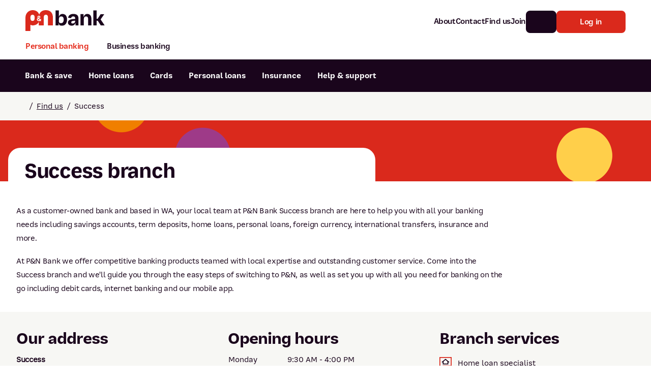

--- FILE ---
content_type: text/html; charset=utf-8
request_url: https://www.pnbank.com.au/find-us/success/
body_size: 52679
content:



<!DOCTYPE html>
<html lang="en" class="">

<head>
    <!-- AssemblyFileVersion 2022.2.10.0 -->
    <!-- AssemblyVersion 2022.2.10.0 -->
    <!-- Build Number Production: CI - 66 -->

    <!-- LoadCSS polyfill for older browsers that don't support onload on link elements -->
    <script nonce="aaa0a337-28a6-41d7-8fcb-7b9fa44ac3ab">
        /*! loadCSS. [c]2017 Filament Group, Inc. MIT License */
        !function(e){"use strict";var t=function(t,n,o,i){var r,d=e.document,l=d.createElement("link");if(n)r=n;else{var a=(d.body||d.getElementsByTagName("head")[0]).childNodes;r=a[a.length-1]}var s=d.styleSheets;if(i)for(var u=0;u<s.length;u++)s[u].href&&s[u].href.indexOf(t)>-1&&(r=s[u]);l.rel="stylesheet",l.href=t,l.media="only x",r.parentNode.insertBefore(l,i?r:r.nextSibling);var c=function(e){for(var t=l.href,n=s.length;n--;)if(s[n].href===t)return e();setTimeout(function(){c(e)})};return l.addEventListener&&l.addEventListener("load",function(){this.media=o||"all"}),l.onloadcssdefined=c,c(function(){l.media!==o&&(l.media=o||"all")}),l};"undefined"!=typeof exports?exports.loadCSS=t:e.loadCSS=t}("undefined"!=typeof global?global:this);
    </script>


        <link rel="preconnect" href="https://cdn.optimizely.com" crossorigin>
        <link rel="dns-prefetch" href="https://cdn.optimizely.com">
        <link rel="preconnect" href="https://logx.optimizely.com" crossorigin>
        <link rel="dns-prefetch" href="https://logx.optimizely.com">
        <link rel="preload" href="//cdn.optimizely.com/js/4992731164966912.js" as="script">

    <meta charset="utf-8">
    <meta http-equiv="X-UA-Compatible" content="IE=edge">
    <meta content="width=device-width, initial-scale=1" name="viewport" />
    <meta name="contentid" content="76912" />


    <link href="https://www.pnbank.com.au/find-us/success/" rel="canonical" />
    <meta name="title" property="title" content="Success branch - address & opening hours" />
<meta name="description" property="description" content="View detailed information for P&N Bank's Success branch, such as the address, map, opening hours and services provided. Visit your local branch today." />


    <link rel="shortcut icon" href="/favicon/pnb/favicon.ico">
<link rel="icon" type="image/png" sizes="32x32" href="/favicon/pnb/favicon-32x32.png">
<link rel="icon" type="image/png" sizes="16x16" href="/favicon/pnb/favicon-16x16.png">
<link rel="apple-touch-icon" sizes="180x180" href="/favicon/pnb/apple-touch-icon.png">
<link rel="manifest" href="/favicon/pnb/site.webmanifest">
<link rel="mask-icon" href="/favicon/pnb/safari-pinned-tab.svg" color="#e42313">
<meta name="msapplication-config" property="msapplication-config" content="/favicon/pnb/browserconfig.xml" />
<meta name="apple-mobile-web-app-title" property="apple-mobile-web-app-title" content="P&amp;N Bank" />
<meta name="application-name" property="application-name" content="P&amp;N Bank" />
<meta name="msapplication-TileColor" property="msapplication-TileColor" content="#2a2a2a" />
<meta name="theme-color" property="theme-color" content="#ffffff" />
<meta name="format-detection" property="format-detection" content="telephone=no" />

    <title>Success branch - address & opening hours | P&N Bank</title>
    <meta name="og:title" property="og:title" content="Success branch - address & opening hours">
<meta name="og:type" property="og:type" content="article">
<meta name="og:url" property="og:url" content="https://www.pnbank.com.au/find-us/success/">
<meta name="og:image" property="og:image" content="https://www.pnbank.com.au/globalassets/pn-bank/media/images---og-images-jpeg/header__pn-bank-illustration.jpg">
<meta name="og:description" property="og:description" content="View detailed information for P&N Bank's Success branch, such as the address, map, opening hours and services provided. Visit your local branch today.">
<meta name="og:locale" property="og:locale" content="en">
<meta name="article:content_type" property="article:content_type" content="Branch Page">
<meta name="article:category" property="article:category" content="Other">
<meta name="article:published_time" property="article:published_time" content="07/24/2025 02:19:41 AM">
<meta name="article:modified_time" property="article:modified_time" content="8/8/2025 3:14:30 AM">


    
    
<script type="module" crossorigin nonce src="/static/pnb/assets/head.6d36a1dd.js"></script>
<link rel="preload" as="style" href="/static/pnb/assets/head.da770b21.css" onload="this.onload=null;this.rel='stylesheet'"><noscript><link rel="stylesheet" href="/static/pnb/assets/head.da770b21.css"></noscript>

    <!-- Preload critical fonts to reduce latency -->
        <link rel="preload" href="/static/pnb/assets/BaySans-Regular.6b657d3d.woff2" as="font" type="font/woff2" crossorigin>
        <link rel="preload" href="/static/pnb/assets/BaySans-Bold.da5715c1.woff2" as="font" type="font/woff2" crossorigin>

    <!-- Font Awesome Pro 7.1.0 - Optimized loading -->
    <!-- Critical FontAwesome CSS - load immediately -->
    <link rel="preload" href="/static/pnb/fontawesome-pro-7.1.0/css/fontawesome.min.css" as="style">
    <link rel="preload" href="/static/pnb/fontawesome-pro-7.1.0/css/regular.min.css" as="style">
    <link rel="stylesheet" type="text/css" href="/static/pnb/fontawesome-pro-7.1.0/css/fontawesome.min.css" />
    <link rel="stylesheet" type="text/css" href="/static/pnb/fontawesome-pro-7.1.0/css/regular.min.css" />
    
    <!-- Non-critical FontAwesome CSS - defer loading -->
    <link rel="preload" href="/static/pnb/fontawesome-pro-7.1.0/css/brands.min.css" as="style" onload="this.onload=null;this.rel='stylesheet'">
    <noscript><link rel="stylesheet" type="text/css" href="/static/pnb/fontawesome-pro-7.1.0/css/brands.min.css" /></noscript>

    
    


        <script src="//cdn.optimizely.com/js/4992731164966912.js"></script>

    <script nonce="aaa0a337-28a6-41d7-8fcb-7b9fa44ac3ab" nonce="aaa0a337-28a6-41d7-8fcb-7b9fa44ac3ab">
!function(T,l,y){var S=T.location,k="script",D="instrumentationKey",C="ingestionendpoint",I="disableExceptionTracking",E="ai.device.",b="toLowerCase",w="crossOrigin",N="POST",e="appInsightsSDK",t=y.name||"appInsights";(y.name||T[e])&&(T[e]=t);var n=T[t]||function(d){var g=!1,f=!1,m={initialize:!0,queue:[],sv:"5",version:2,config:d};function v(e,t){var n={},a="Browser";return n[E+"id"]=a[b](),n[E+"type"]=a,n["ai.operation.name"]=S&&S.pathname||"_unknown_",n["ai.internal.sdkVersion"]="javascript:snippet_"+(m.sv||m.version),{time:function(){var e=new Date;function t(e){var t=""+e;return 1===t.length&&(t="0"+t),t}return e.getUTCFullYear()+"-"+t(1+e.getUTCMonth())+"-"+t(e.getUTCDate())+"T"+t(e.getUTCHours())+":"+t(e.getUTCMinutes())+":"+t(e.getUTCSeconds())+"."+((e.getUTCMilliseconds()/1e3).toFixed(3)+"").slice(2,5)+"Z"}(),iKey:e,name:"Microsoft.ApplicationInsights."+e.replace(/-/g,"")+"."+t,sampleRate:100,tags:n,data:{baseData:{ver:2}}}}var h=d.url||y.src;if(h){function a(e){var t,n,a,i,r,o,s,c,u,p,l;g=!0,m.queue=[],f||(f=!0,t=h,s=function(){var e={},t=d.connectionString;if(t)for(var n=t.split(";"),a=0;a<n.length;a++){var i=n[a].split("=");2===i.length&&(e[i[0][b]()]=i[1])}if(!e[C]){var r=e.endpointsuffix,o=r?e.location:null;e[C]="https://"+(o?o+".":"")+"dc."+(r||"services.visualstudio.com")}return e}(),c=s[D]||d[D]||"",u=s[C],p=u?u+"/v2/track":d.endpointUrl,(l=[]).push((n="SDK LOAD Failure: Failed to load Application Insights SDK script (See stack for details)",a=t,i=p,(o=(r=v(c,"Exception")).data).baseType="ExceptionData",o.baseData.exceptions=[{typeName:"SDKLoadFailed",message:n.replace(/\./g,"-"),hasFullStack:!1,stack:n+"\nSnippet failed to load ["+a+"] -- Telemetry is disabled\nHelp Link: https://go.microsoft.com/fwlink/?linkid=2128109\nHost: "+(S&&S.pathname||"_unknown_")+"\nEndpoint: "+i,parsedStack:[]}],r)),l.push(function(e,t,n,a){var i=v(c,"Message"),r=i.data;r.baseType="MessageData";var o=r.baseData;return o.message='AI (Internal): 99 message:"'+("SDK LOAD Failure: Failed to load Application Insights SDK script (See stack for details) ("+n+")").replace(/\"/g,"")+'"',o.properties={endpoint:a},i}(0,0,t,p)),function(e,t){if(JSON){var n=T.fetch;if(n&&!y.useXhr)n(t,{method:N,body:JSON.stringify(e),mode:"cors"});else if(XMLHttpRequest){var a=new XMLHttpRequest;a.open(N,t),a.setRequestHeader("Content-type","application/json"),a.send(JSON.stringify(e))}}}(l,p))}function i(e,t){f||setTimeout(function(){!t&&m.core||a()},500)}var e=function(){var n=l.createElement(k);n.src=h;var e=y[w];return!e&&""!==e||"undefined"==n[w]||(n[w]=e),n.onload=i,n.onerror=a,n.onreadystatechange=function(e,t){"loaded"!==n.readyState&&"complete"!==n.readyState||i(0,t)},n}();y.ld<0?l.getElementsByTagName("head")[0].appendChild(e):setTimeout(function(){l.getElementsByTagName(k)[0].parentNode.appendChild(e)},y.ld||0)}try{m.cookie=l.cookie}catch(p){}function t(e){for(;e.length;)!function(t){m[t]=function(){var e=arguments;g||m.queue.push(function(){m[t].apply(m,e)})}}(e.pop())}var n="track",r="TrackPage",o="TrackEvent";t([n+"Event",n+"PageView",n+"Exception",n+"Trace",n+"DependencyData",n+"Metric",n+"PageViewPerformance","start"+r,"stop"+r,"start"+o,"stop"+o,"addTelemetryInitializer","setAuthenticatedUserContext","clearAuthenticatedUserContext","flush"]),m.SeverityLevel={Verbose:0,Information:1,Warning:2,Error:3,Critical:4};var s=(d.extensionConfig||{}).ApplicationInsightsAnalytics||{};if(!0!==d[I]&&!0!==s[I]){var c="onerror";t(["_"+c]);var u=T[c];T[c]=function(e,t,n,a,i){var r=u&&u(e,t,n,a,i);return!0!==r&&m["_"+c]({message:e,url:t,lineNumber:n,columnNumber:a,error:i}),r},d.autoExceptionInstrumented=!0}return m}(y.cfg);function a(){y.onInit&&y.onInit(n)}(T[t]=n).queue&&0===n.queue.length?(n.queue.push(a),n.trackPageView({})):a()}(window,document,{src: "https://js.monitor.azure.com/scripts/b/ai.2.gbl.min.js", crossOrigin: "anonymous", cfg: { instrumentationKey:'7bb17007-bb36-4355-83a9-ee2018bd87af' }});
</script>
<script nonce="aaa0a337-28a6-41d7-8fcb-7b9fa44ac3ab" nonce="aaa0a337-28a6-41d7-8fcb-7b9fa44ac3ab">
_iaq = [ ['client', '2a686b2f282b4a0babe9a52fd4db079b'], ['track', 'consume'] ]; !function(d,s){var ia=d.createElement(s);ia.async=1,s=d.getElementsByTagName(s)[0],ia.src='//s.APAC01.idio.episerver.net/ia.js',s.parentNode.insertBefore(ia,s)}(document,'script');
</script>

    

    <!-- Google Tag Manager -->
    <script nonce="aaa0a337-28a6-41d7-8fcb-7b9fa44ac3ab">
        (function (w, d, s, l, i) {
            w[l] = w[l] || []; w[l].push({
                'gtm.start':
                    new Date().getTime(), event: 'gtm.js'
            }); var f = d.getElementsByTagName(s)[0],
                j = d.createElement(s), dl = l != 'dataLayer' ? '&l=' + l : ''; j.async = true; j.src =
                    'https://www.googletagmanager.com/gtm.js?id=' + i + dl; f.parentNode.insertBefore(j, f);
        })(window, document, 'script', 'dataLayer', 'GTM-W725VF');
    </script>
    <!-- End Google Tag Manager -->

    <script nonce="aaa0a337-28a6-41d7-8fcb-7b9fa44ac3ab" type="text/javascript">
!function(d,s){var ip=d.createElement(s);ip.async=1,s=d.getElementsByTagName(s)[0],ip.src='//s.apac01.idio.episerver.net/ip.js',s.parentNode.insertBefore(ip,s)}(document,'script');
</script>

</head>

<body data-theme="pnb">
    <a aria-label="Skip to main content" href="#main" class="bg-typography-1 skip-to-main-content-link">Skip to main
        content</a>
    






<div id="root">
    <div id="app" data-v-app>
        <div class="flex flex-col min-h-screen bg-grey-50">

    <navigation navigationobject='{"theme":"pnb","iconstyle":"fa-regular","disablegenesyschat":false,"logo":{"href":"/","src":"/contentassets/84ccb582f74a4362be5b37f078f6fa47/logo__pnbank--horizontal-red-black.svg","alt":"P\u0026N Bank"},"nav":[{"data_bs_toggle":"collapse","data_bs_target":"#collapseAbout","aria_expanded":"false","aria_controls":"collapseAbout","type":"trigger","variant":"inline","iconPosition":"right","classes":"collapsed gap-1 items-end text-black px-0","buttonSize":"small","subnav":[{"label":"About P\u0026N Bank","url":"/about/","ariaLabel":"About P\u0026N Bank"},{"label":"Community","url":"/community/","ariaLabel":"Community"},{"label":"Careers","url":"/careers/","ariaLabel":"Careers"},{"label":"Corporate","url":"/corporate/","ariaLabel":"Corporate"},{"label":"Sustainability","url":"/about/sustainability/","ariaLabel":"Sustainability"},{"label":"News and media","url":"/news-and-media/","ariaLabel":"News and media"},{"label":"Blog","url":"/blog/","ariaLabel":"Blog"}],"label":"About","url":"","ariaLabel":"About"},{"label":"Contact","url":"/contact/"},{"label":"Find us","url":"/find-us/"},{"label":"Join","url":"/join/"}],"actions":[{"data_bs_toggle":"collapse","data_bs_target":"#collapseSearch","aria_expanded":"false","aria_controls":"collapseSearch","type":"trigger","variant":"alternate","iconPosition":"only","iconClasses":"noflip","classes":"btn--primary-alternate btn--icon-only","subnav":[{"label":"BSB number 806-015","url":"/help-and-support/general-enquiry/what-is-the-bsb-number/","ariaLabel":"P\u0026N Bank BSB number 806-015"},{"label":"Calculators","url":"/calculators/","ariaLabel":"Calculators"},{"label":"Interest rates","url":"/help-and-support/interest-rates/","ariaLabel":"Interest rates"},{"label":"Report lost or stolen card","url":"/help-and-support/cards/how-do-i-report-a-lost-or-stolen-card/","ariaLabel":"Report lost or stolen card"},{"label":"Dispute a transaction","url":"/help-and-support/payments/how-can-i-dispute-a-transaction/","ariaLabel":"Dispute a transaction"},{"label":"Forgotten password","url":"/help-and-support/digital-banking/what-if-i-forget-my-internet-banking-password/","ariaLabel":"Forgotten password"},{"label":"Savings accounts","url":"/bank-and-save/savings-accounts/","ariaLabel":"Savings accounts"},{"label":"Confirmation of Payee","url":"/help-and-support/payments/confirmation-of-payee/","ariaLabel":"Confirmation of Payee"}],"label":"Search","url":"/search-results/?q="},{"type":"button","variant":"primary-default","icon":{"fa":"fa-lock-keyhole"},"iconPosition":"left","classes":"gap-3","label":"Log in","url":"https://digital.pnbank.com.au/"}],"tabs":[{"itemid":"pnb-personal-banking","label":"Personal banking","pageUrl":"/","activeTab":true,"mobileNavSimple":false,"icon":{"fa":"fa-piggy-bank"},"content":{"navbar":"pnb-personal-banking","items":[{"megamenu":{"introduction":{"icon":{"src":"/globalassets/pn-bank/media/icons/feature-icon__piggy-bank.svg"},"mobileIcon":{"imgSrc":"/globalassets/pn-bank/media/icons---menu/mobile/bank-and-save-mob.svg","hoverImgSrc":"/globalassets/pn-bank/media/icons---menu/mobile/bank-and-save-mob-hover.svg"},"title":"Everything you need for your everyday banking needs","description":"Budget, spend, save, repeat. We’ve made everyday banking easier for everyone, no matter how much is in your account.","cta":{"href":"/bank-and-save/","text":"View all bank \u0026 save","ariaLabel":"View all bank \u0026 save"}},"links":[{"title":"Bank accounts","href":"/bank-and-save/","column":"1","items":[{"itemid":"bank-accounts1","label":"Everyday accounts","href":"/bank-and-save/everyday-bank-accounts/","mobileOnly":false,"ariaLabel":"Everyday accounts"},{"itemid":"bank-accounts2","label":"Savings accounts","href":"/bank-and-save/savings-accounts/","mobileOnly":false,"ariaLabel":"Savings accounts"},{"itemid":"bank-accounts3","label":"Term deposits","href":"/bank-and-save/term-deposits/","mobileOnly":false,"ariaLabel":"Term deposits"},{"itemid":"bank-accounts4","label":"Kids account","href":"/bank-and-save/savings-accounts/way-cool-saver/","mobileOnly":false,"ariaLabel":"Kids account"},{"itemid":"bank-accounts5","label":"Offset account (\u0026 Access)","href":"/bank-and-save/specialty-accounts/and-access-account/","mobileOnly":false,"ariaLabel":"Offset account (\u0026 Access)"}],"ariaLabel":"Bank accounts"},{"title":"Digital banking","href":"/bank-and-save/digital-banking/","column":"2","items":[{"itemid":"digital-banking1","label":"Mobile app","href":"/bank-and-save/digital-banking/mobile-app/","mobileOnly":false,"ariaLabel":"Mobile app"},{"itemid":"digital-banking2","label":"Budgeting app","href":"/bank-and-save/digital-banking/budgeting-app/","mobileOnly":false,"ariaLabel":"Budgeting app"}],"ariaLabel":"Digital banking"},{"title":"Ways to pay","href":"/bank-and-save/ways-to-pay/","column":"2","items":[{"itemid":"ways-to-pay1","label":"Digital wallets","href":"/cards/digital-wallets/","mobileOnly":false,"ariaLabel":"Digital wallets"},{"itemid":"ways-to-pay2","label":"International payments","href":"/bank-and-save/international-payments/","mobileOnly":false,"ariaLabel":"International payments"}],"ariaLabel":"Ways to pay"}],"actions":{"heading":"I want to","itemid":"1","items":[{"label":"Open a bank account","href":"/bank-and-save/everyday-bank-accounts/open-an-account-online/","mobileOnly":false,"ariaLabel":"Open a bank account"},{"label":"Open a term deposit","href":"/bank-and-save/term-deposits/open/","mobileOnly":false,"ariaLabel":"Open a term deposit"},{"label":"View interest rates","href":"/help-and-support/interest-rates/","mobileOnly":false,"ariaLabel":"View interest rates"},{"label":"Join P\u0026N Bank","href":"/join/","mobileOnly":false,"ariaLabel":"Join P\u0026N Bank"}]},"options":[{"label":"Get in touch","href":"/contact/","icon":{"src":"/globalassets/pn-bank/media/icons/feature-icon__headset.svg"},"ariaLabel":"Get in touch"},{"label":"Savings calculator","href":"/calculators/savings-and-term-deposit/","icon":{"src":"/globalassets/pn-bank/media/icons/feature-icon__calculator.svg"},"ariaLabel":"Savings calculator"},{"label":"Your Financial Wellness","href":"/bank-and-save/your-financial-wellness/","icon":{"src":"/globalassets/pn-bank/media/icons/feature-icon__calendar.svg"},"ariaLabel":"Your Financial Wellness"},{"label":"Help with my account","href":"/help-and-support/bank-accounts/","icon":{"src":"/globalassets/pn-bank/media/icons/feature-icon__touch-screen.svg"},"ariaLabel":"Help with my account"}]},"itemid":"pnb-personal-banking1","label":"Bank \u0026 save","href":"","mobileOnly":false,"ariaLabel":"Bank \u0026 save"},{"megamenu":{"introduction":{"icon":{"src":"/globalassets/pn-bank/media/icons/feature-icon__building.svg"},"mobileIcon":{"imgSrc":"/globalassets/pn-bank/media/icons---menu/mobile/home-loans-mob.svg","hoverImgSrc":"/globalassets/pn-bank/media/icons---menu/mobile/home-loans-mob-hover.svg"},"title":"Feel at home with one of our home loans","description":"Whether you’re just getting on the property ladder, upgrading, downsizing, investing or staying put, we can help you achieve your home ownership dream.\n","cta":{"href":"/home-loans/","text":"View all home loans","ariaLabel":"View all home loans"}},"links":[{"title":"Owner-occupied home loans","href":"/home-loans/owner-occupied/","column":"1","items":[{"itemid":"owner-occupied-home-loans1","label":"Basic Variable Home Loan","href":"/home-loans/owner-occupied/basic-variable-home-loan/","mobileOnly":false,"ariaLabel":"Basic Variable Home Loan"},{"itemid":"owner-occupied-home-loans2","label":"Fixed Rate Home Loan","href":"/home-loans/owner-occupied/fixed-rate-home-loan/","mobileOnly":false,"ariaLabel":"Fixed Rate Home Loan (Owner-occupied)"},{"itemid":"owner-occupied-home-loans3","label":"Offset Variable Home Loan","href":"/home-loans/owner-occupied/offset-variable-home-loan/","mobileOnly":false,"ariaLabel":"Offset Variable Home Loan"}],"ariaLabel":"Owner-occupied home loans"},{"title":"Specialty home loans","href":"/home-loans/specialty/","column":"1","items":[{"itemid":"specialty-home-loans1","label":"Reverse mortgage","href":"/home-loans/specialty/reverse-mortgage/","mobileOnly":false,"ariaLabel":"Reverse mortgage"}],"ariaLabel":"Specialty home loans"},{"title":"Investor home loans","href":"/home-loans/investor/","column":"2","items":[{"itemid":"investor-home-loans1","label":"Investor Basic Home Loan","href":"/home-loans/investor/investor-basic/","mobileOnly":false,"ariaLabel":"Investor Basic Home Loan"},{"itemid":"investor-home-loans2","label":"Fixed Rate Home Loan","href":"/home-loans/investor/fixed-rate/","mobileOnly":false,"ariaLabel":"Fixed Rate Home Loan (Investor)"},{"itemid":"investor-home-loans3","label":"Investor Offset Home Loan","href":"/home-loans/investor/investor-offset/","mobileOnly":false,"ariaLabel":"Investor Offset Home Loan"}],"ariaLabel":"Investor home loans"},{"title":"Mobile lenders","href":"/home-loans/mobile-lenders/","column":"2","items":[{"itemid":"mobile-lenders1","label":"Virtual lenders","href":"/home-loans/virtual-lenders/","mobileOnly":false,"ariaLabel":"Virtual lenders"}],"ariaLabel":"Mobile lenders"}],"actions":{"heading":"I want to","itemid":"2","items":[{"label":"Buy my first home","href":"/home-loans/buying-your-first-home/","mobileOnly":false,"ariaLabel":"Buy my first home"},{"label":"Refinance my home loan","href":"/home-loans/refinance/","mobileOnly":false,"ariaLabel":"Refinance my home loan"},{"label":"Buy an investment property","href":"/home-loans/investing-in-property/","mobileOnly":false,"ariaLabel":"Buy an investment property"},{"label":"Get a free property report","href":"/home-loans/free-property-report/","mobileOnly":false,"ariaLabel":"Get a free property report"},{"label":"View interest rates","href":"/help-and-support/interest-rates/home-loans/","mobileOnly":false,"ariaLabel":"View interest rates"}]},"options":[{"label":"Speak to an expert","href":"/forms/home-loan-enquiry/","icon":{"src":"/globalassets/pn-bank/media/icons/feature-icon__headset.svg"},"ariaLabel":"Speak to an expert about home loans"},{"label":"Book an appointment","href":"/forms/home-loan-appointment/","icon":{"src":"/globalassets/pn-bank/media/icons/feature-icon__calendar.svg"},"ariaLabel":"Book an appointment"},{"label":"Home loan calculators","href":"/calculators/","icon":{"src":"/globalassets/pn-bank/media/icons/feature-icon__calculator--home.svg"},"ariaLabel":"Home loan calculators"},{"label":"Help with my home loan","href":"/help-and-support/home-loans/","icon":{"src":"/globalassets/pn-bank/media/icons/feature-icon__touch-screen.svg"},"ariaLabel":"Help with my home loan"}]},"itemid":"pnb-personal-banking2","label":"Home loans","href":"","mobileOnly":false,"ariaLabel":"Home loans"},{"megamenu":{"introduction":{"icon":{"src":"/globalassets/pn-bank/media/icons/feature-icon__cards.svg"},"mobileIcon":{"imgSrc":"/globalassets/pn-bank/media/icons---menu/mobile/cards-mob.svg","hoverImgSrc":"/globalassets/pn-bank/media/icons---menu/mobile/cards-mob-hover.svg"},"title":"Choose convenience with our card options","description":"Credit cards, debit cards, digital cards and travel cards. We have them all to help you bank the way you want.","cta":{"href":"/cards/","text":"View all cards","ariaLabel":"View all cards"}},"links":[{"title":"Credit cards","href":"/cards/credit-cards/","column":"1","items":[{"itemid":"credit-cards1","label":"Visa Classic","href":"/cards/credit-cards/visa-classic/","mobileOnly":false,"ariaLabel":"Visa Classic Credit Card"},{"itemid":"credit-cards2","label":"Visa Platinum","href":"/cards/credit-cards/visa-platinum/","mobileOnly":false,"ariaLabel":"Visa Platinum"}],"ariaLabel":"Credit cards"},{"title":"Other cards","href":"","column":"1","items":[{"itemid":"other-cards1","label":"Visa Debit card","href":"/cards/visa-debit-card/","mobileOnly":false,"ariaLabel":"Visa Debit card"},{"itemid":"other-cards2","label":"Cash passport","href":"/bank-and-save/international-payments/cash-passport/","mobileOnly":false,"ariaLabel":"Cash passport"}],"ariaLabel":"Other cards"},{"title":"Digital wallets","href":"/cards/digital-wallets/","column":"2","items":[{"itemid":"digital-wallets1","label":"Apple Pay","href":"/cards/digital-wallets/apple-pay/","mobileOnly":false,"ariaLabel":"Apple Pay"},{"itemid":"digital-wallets2","label":"Google Pay","href":"/cards/digital-wallets/google-pay/","mobileOnly":false,"ariaLabel":"Google Pay"},{"itemid":"digital-wallets3","label":"Samsung Pay","href":"/cards/digital-wallets/samsung-pay/","mobileOnly":false,"ariaLabel":"Samsung Pay"}],"ariaLabel":"Digital wallets"}],"actions":{"heading":"I want to","itemid":"3","items":[{"label":"Compare credit cards","href":"/cards/credit-cards/","mobileOnly":false,"ariaLabel":"Compare credit cards"},{"label":"Report a lost or stolen card","href":"/help-and-support/cards/how-do-i-report-a-lost-or-stolen-card/","mobileOnly":false,"ariaLabel":"Report a lost or stolen card"},{"label":"Dispute a card transaction","href":"/help-and-support/payments/how-can-i-dispute-a-transaction/","mobileOnly":false,"ariaLabel":"Dispute a card transaction"},{"label":"Block or restrict card access","href":"/help-and-support/cards/how-do-i-use-card-controls/","mobileOnly":false,"ariaLabel":"Block or restrict card access"}]},"options":[{"label":"Apply for a credit card","href":"/cards/credit-cards/apply/","icon":{"src":"/globalassets/pn-bank/media/icons/feature-icon__apply.svg"},"ariaLabel":"Apply for a credit card"},{"label":"Speak to an expert","href":"/forms/credit-card-enquiry/","icon":{"src":"/globalassets/pn-bank/media/icons/feature-icon__headset.svg"},"ariaLabel":"Speak to an expert about cards"},{"label":"Help with my credit card","href":"/help-and-support/credit-cards/","icon":{"src":"/globalassets/pn-bank/media/icons/feature-icon__touch-screen.svg"},"ariaLabel":"Help with my credit card"}]},"itemid":"pnb-personal-banking3","label":"Cards","href":"","mobileOnly":false,"ariaLabel":"Cards"},{"megamenu":{"introduction":{"icon":{"src":"/globalassets/pn-bank/media/icons/feature-icon__car.svg"},"mobileIcon":{"imgSrc":"/globalassets/pn-bank/media/icons---menu/mobile/personal-loans-mob.svg","hoverImgSrc":"/globalassets/pn-bank/media/icons---menu/mobile/personal-loans-mob-hover.svg"},"title":"Make things happen with one of our personal loans","description":"Whether you need a small boost or big one, our personal loan options can help you out when you need some extra funds.","cta":{"href":"/personal-loans/","text":"View all personal loans","ariaLabel":"View all personal loans"}},"links":[{"title":"Personal loans","href":"/personal-loans/","column":"1","items":[{"itemid":"personal-loans1","label":"Secured personal loan","href":"/personal-loans/secured/","mobileOnly":false,"ariaLabel":"Secured personal loan"},{"itemid":"personal-loans2","label":"Unsecured personal loan","href":"/personal-loans/unsecured/","mobileOnly":false,"ariaLabel":"Unsecured personal loan"}],"ariaLabel":"Personal loans"},{"href":"","column":"2","items":[{"itemid":"1","label":"Car loan","href":"/personal-loans/car/","mobileOnly":false,"ariaLabel":"Car loan"},{"itemid":"2","label":"Debt consolidation loan","href":"/personal-loans/debt-consolidation/","mobileOnly":false,"ariaLabel":"Debt consolidation loan"},{"itemid":"3","label":"Travel loan","href":"/personal-loans/travel/","mobileOnly":false,"ariaLabel":"Travel loan"}]}],"actions":{"heading":"I want to","itemid":"4","items":[{"label":"Refinance my personal loan","href":"/help-and-support/personal-loans/how-can-i-refinance-my-personal-loan/","mobileOnly":false,"ariaLabel":"Refinance my personal loan"},{"label":"Redraw from my personal loan","href":"/help-and-support/digital-banking/how-do-i-redraw-from-my-loan-using-internet-banking/","mobileOnly":false,"ariaLabel":"Redraw from my personal loan"},{"label":"Compare personal loans","href":"/personal-loans/","mobileOnly":false,"ariaLabel":"Compare personal loans"},{"label":"View interest rates","href":"/help-and-support/interest-rates/personal-loans/","mobileOnly":false,"ariaLabel":"View interest rates"}]},"options":[{"label":"Apply for a loan","href":"/personal-loans/apply/","icon":{"src":"/globalassets/pn-bank/media/icons/feature-icon__apply.svg"},"ariaLabel":"Apply for a loan"},{"label":"Speak to an expert","href":"/forms/personal-loan-enquiry/","icon":{"src":"/globalassets/pn-bank/media/icons/feature-icon__headset.svg"},"ariaLabel":"Speak to an expert about personal loans"},{"label":"Repayment calculator","href":"/calculators/personal-loan-repayment/","icon":{"src":"/globalassets/pn-bank/media/icons/feature-icon__calculator-car.svg"},"ariaLabel":"Repayment calculator"},{"label":"Help with my personal loan","href":"/help-and-support/personal-loans/","icon":{"src":"/globalassets/pn-bank/media/icons/feature-icon__touch-screen.svg"},"ariaLabel":"Help with my personal loan"}]},"itemid":"pnb-personal-banking4","label":"Personal loans","href":"","mobileOnly":false,"ariaLabel":"Personal loans"},{"megamenu":{"introduction":{"icon":{"src":"/globalassets/pn-bank/media/icons/feature-icon__umbrella.svg"},"mobileIcon":{"imgSrc":"/globalassets/pn-bank/media/icons---menu/mobile/insurance-mob.svg","hoverImgSrc":"/globalassets/pn-bank/media/icons---menu/mobile/insurance-mob-hover.svg"},"title":"Insurance for the things that matter to you","description":"Find cover for what you need, when you need it and help protect the important things in your life.","cta":{"href":"/insurance/","text":"View all insurance","ariaLabel":"View all insurance"}},"links":[{"href":"","column":"1","items":[{"itemid":"1","label":"Home insurance","href":"/insurance/home/","mobileOnly":false,"ariaLabel":"Home insurance"},{"itemid":"2","label":"Car insurance","href":"/insurance/car/","mobileOnly":false,"ariaLabel":"Car insurance"},{"itemid":"3","label":"Landlord insurance","href":"/insurance/landlord/","mobileOnly":false,"ariaLabel":"Landlord insurance"},{"itemid":"4","label":"Motorcycle insurance","href":"/insurance/motorcycle/","mobileOnly":false,"ariaLabel":"Motorcycle insurance"}]},{"href":"","column":"2","items":[{"itemid":"1","label":"Caravan insurance","href":"/insurance/caravan/","mobileOnly":false,"ariaLabel":"Caravan insurance"},{"itemid":"2","label":"Boat insurance","href":"/insurance/boat/","mobileOnly":false,"ariaLabel":"Boat insurance"},{"itemid":"3","label":"Trailer insurance","href":"/insurance/trailer/","mobileOnly":false,"ariaLabel":"Trailer insurance"},{"itemid":"4","label":"Travel insurance","href":"/insurance/travel/","mobileOnly":false,"ariaLabel":"Travel insurance"}]}],"actions":{"heading":"I want to","itemid":"5","items":[{"label":"Get a car insurance quote","href":"https://pnbank.cgu.com.au/get-cover/motor/","mobileOnly":false,"ariaLabel":"Get a car insurance quote"},{"label":"Get a home insurance quote","href":"https://pnbank.cgu.com.au/get-cover/home/","mobileOnly":false,"ariaLabel":"Get a home insurance quote"},{"label":"Get a landlords insurance quote","href":"https://pnbank.cgu.com.au/get-cover/landlord/","mobileOnly":false,"ariaLabel":"Get a landlords insurance quote"},{"label":"Get travel insurance","href":"https://cgu.insurancebycovermore.com/?alphaCode=CGW0003","mobileOnly":false,"ariaLabel":"Get travel insurance"}]},"options":[{"label":"Calculators","href":"/calculators/","icon":{"src":"/globalassets/pn-bank/media/icons/feature-icon__calculator.svg"},"ariaLabel":"Calculators"},{"label":"Make a claim","href":"https://www.cgu.com.au/claims","icon":{"src":"/globalassets/pn-bank/media/icons/feature-icon__claim.svg"},"ariaLabel":"Make a claim"},{"label":"Manage my insurance online","href":"https://pnbank.cgu.com.au/my-account","icon":{"src":"/globalassets/pn-bank/media/icons/feature-icon__devices.svg"},"ariaLabel":"Manage my insurance online"},{"label":"Help with my policy","href":"/help-and-support/insurance/","icon":{"src":"/globalassets/pn-bank/media/icons/feature-icon__touch-screen.svg"},"ariaLabel":"Help with my policy"}]},"itemid":"pnb-personal-banking5","label":"Insurance","href":"","mobileOnly":false,"ariaLabel":"Insurance"},{"megamenu":{"introduction":{"icon":{"src":"/globalassets/pn-bank/media/icons/feature-icon__hands-cupped.svg"},"mobileIcon":{"imgSrc":"/globalassets/pn-bank/media/icons---menu/mobile/help-and-support-mob.svg","hoverImgSrc":"/globalassets/pn-bank/media/icons---menu/mobile/help-and-support-mob-hover.svg"},"title":"You’re in safe hands with P\u0026N Bank","description":"Sometimes you just need a helping hand. Explore help articles, get in touch, or visit a branch. We’re here to support you every step of the way.","cta":{"href":"/help-and-support/","text":"View all help \u0026 support","ariaLabel":"View all help \u0026 support"}},"links":[{"title":"Help \u0026 support","href":"/help-and-support/","column":"1","items":[{"itemid":"help-\u0026-support1","label":"Digital banking","href":"/help-and-support/digital-banking/","mobileOnly":false,"ariaLabel":"Digital banking help and support"},{"itemid":"help-\u0026-support2","label":"Payments","href":"/help-and-support/payments/","mobileOnly":false,"ariaLabel":"Payments help and support"},{"itemid":"help-\u0026-support3","label":"Cards","href":"/help-and-support/cards/","mobileOnly":false,"ariaLabel":"Cards help and support"},{"itemid":"help-\u0026-support4","label":"Home loans","href":"/help-and-support/home-loans/","mobileOnly":false,"ariaLabel":"Home loans help and support"},{"itemid":"help-\u0026-support5","label":"Credit cards","href":"/help-and-support/credit-cards/","mobileOnly":false,"ariaLabel":"Credit cards help and support"},{"itemid":"help-\u0026-support6","label":"Travel and international","href":"/help-and-support/travel-and-international/","mobileOnly":false,"ariaLabel":"Travel and international help and support"}],"ariaLabel":"Help \u0026 support"},{"title":"Security \u0026 scams","href":"/help-and-support/security/","column":"2","items":[{"itemid":"security-\u0026-scams1","label":"Staying safe online","href":"/help-and-support/security/staying-safe-online/","mobileOnly":false,"ariaLabel":"Staying safe online"}],"ariaLabel":"Security \u0026 scams"},{"title":"Life events \u0026 support","href":"","column":"2","items":[{"itemid":"life-events-\u0026-support1","label":"Financial assistance","href":"/help-and-support/financial-assistance/","mobileOnly":false,"ariaLabel":"Financial assistance"},{"itemid":"life-events-\u0026-support2","label":"Financial abuse","href":"/help-and-support/financial-abuse/","mobileOnly":false,"ariaLabel":"Financial abuse"},{"itemid":"life-events-\u0026-support3","label":"Deceased estates","href":"/help-and-support/deceased-estate/","mobileOnly":false,"ariaLabel":"Deceased estates"}],"ariaLabel":"Life events \u0026 support"}],"actions":{"heading":"I want help to...","itemid":"6","items":[{"label":"Apply for financial hardship","href":"/help-and-support/financial-hardship/","mobileOnly":false,"ariaLabel":"Apply for financial hardship"},{"label":"Dispute a transaction","href":"/help-and-support/payments/how-can-i-dispute-a-transaction/","mobileOnly":false,"ariaLabel":"Dispute a transaction"},{"label":"Change my transfer limits","href":"/help-and-support/digital-banking/how-do-i-change-my-digital-banking-transfer-limit/","mobileOnly":false,"ariaLabel":"Change my transfer limits"},{"label":"Reset my password","href":"/help-and-support/digital-banking/how-do-i-reset-my-internet-banking-password/","mobileOnly":false,"ariaLabel":"Reset my password"},{"label":"Report a lost or stolen card","href":"/help-and-support/cards/how-do-i-report-a-lost-or-stolen-card/","mobileOnly":false,"ariaLabel":"Report a lost or stolen card"},{"label":"Use digital banking","href":"/help-and-support/digital-banking/","mobileOnly":false,"ariaLabel":"Use digital banking"}]},"options":[{"label":"Get in touch","href":"/contact/","icon":{"src":"/globalassets/pn-bank/media/icons/feature-icon__headset.svg"},"ariaLabel":"Get in touch"},{"label":"Scam alerts","href":"/help-and-support/security/scam-security-alerts/","icon":{"src":"/globalassets/pn-bank/media/icons/feature-icon__alert.svg"},"ariaLabel":"Scam alerts"},{"label":"Interest rates","href":"/help-and-support/interest-rates/","icon":{"src":"/globalassets/pn-bank/media/icons/feature-icon__percent-arrow.svg"},"ariaLabel":"Interest rates"},{"label":"Feedback","href":"/contact/feedback/","icon":{"src":"/globalassets/pn-bank/media/icons/feature-icon__speech-bubbles.svg"},"ariaLabel":"Feedback"}]},"itemid":"pnb-personal-banking6","label":"Help \u0026 support","href":"","mobileOnly":false,"ariaLabel":"Help \u0026 support"},{"megamenu":{"introduction":{"mobileIcon":{"imgSrc":"/globalassets/pn-bank/media/icons---menu/mobile/about-mob.svg","hoverImgSrc":"/globalassets/pn-bank/media/icons---menu/mobile/about-mob-hover.svg"}},"links":[{"href":"","column":"1","items":[{"itemid":"1","label":"About P\u0026N Bank","href":"/about/","mobileOnly":false,"ariaLabel":"About P\u0026N Bank"},{"itemid":"2","label":"Community","href":"/community/","mobileOnly":false,"ariaLabel":"Community"},{"itemid":"3","label":"Careers","href":"/careers/","mobileOnly":false,"ariaLabel":"Careers"},{"itemid":"4","label":"Corporate","href":"/corporate/","mobileOnly":false,"ariaLabel":"Corporate"},{"itemid":"5","label":"Sustainability","href":"/about/sustainability/","mobileOnly":false,"ariaLabel":"Sustainability"},{"itemid":"6","label":"News and media","href":"/news-and-media/","mobileOnly":false,"ariaLabel":"News and media"},{"itemid":"7","label":"Blog","href":"/blog/","mobileOnly":false,"ariaLabel":"Blog"},{"itemid":"8","label":"Find us","href":"/find-us/","mobileOnly":false,"ariaLabel":"Find us"}]}],"actions":{"itemid":"7"},"options":[]},"itemid":"pnb-personal-banking7","label":"About","href":"","mobileOnly":true,"ariaLabel":"About"}]}},{"itemid":"pnb-business-banking","label":"Business banking","pageUrl":"/business-banking/","activeTab":false,"mobileNavSimple":true,"icon":{"fa":"fa-briefcase"},"content":{"navbar":"pnb-business-banking","items":[{"megamenu":{"introduction":{"mobileIcon":{"imgSrc":"/globalassets/pn-bank/media/icons---menu/mobile/home-loans-mob.svg","hoverImgSrc":"/globalassets/pn-bank/media/icons---menu/mobile/home-loans-mob-hover.svg"}},"links":[],"actions":{"itemid":"1"},"options":[]},"itemid":"pnb-business-banking1","label":"Business Banking - Home","href":"/business-banking/","mobileOnly":true,"ariaLabel":"Business Banking - Home"},{"itemid":"pnb-business-banking2","label":"Property finance","href":"/business-banking/property-finance/","mobileOnly":false},{"itemid":"pnb-business-banking3","label":"Business loans","href":"/business-banking/business-loans/","mobileOnly":false},{"itemid":"pnb-business-banking4","label":"Business bank accounts","href":"/business-banking/bank-and-save/","mobileOnly":false},{"itemid":"pnb-business-banking5","label":"Relationship managers","href":"/business-banking/relationship-managers/","mobileOnly":false},{"itemid":"pnb-business-banking6","label":"Help \u0026 support","href":"/business-banking/help-and-support/","mobileOnly":false}]}}],"bottomnav":[{"type":"button","variant":"footernav","icon":{"fa":"fa-phone"},"iconPosition":"top","iconClasses":"fa-regular text-primary-1","classes":"gap-1 w-full","buttonSize":"medium","label":"Contact","url":"/contact/"},{"type":"button","variant":"footernav","icon":{"fa":"fa-map-marker"},"iconPosition":"top","iconClasses":"fa-regular text-primary-1","classes":"gap-1 w-full","buttonSize":"medium","label":"Find us","url":"/find-us/"},{"type":"button","variant":"footernav","icon":{"fa":"fa-user"},"iconPosition":"top","iconClasses":"fa-regular text-primary-1","classes":"gap-1 w-full","buttonSize":"medium","label":"Join","url":"/join/"},{"type":"button","variant":"footernav","icon":{"fa":"fa-lock-keyhole"},"iconPosition":"top","iconClasses":"fa-regular text-primary-1","classes":"gap-1 w-full","buttonSize":"medium","label":"Login","url":"https://digital.pnbank.com.au/"}]}'></navigation>
            <main id="main" class="flex-grow flex flex-col">
    <div class="bg-style">
        <div class="hidden lg:block container py-4 lg:pl-[3.125rem] xl:pl-[4.125rem]">
            <ul class="flex items-start">
                        <li class="breadcrumb-list">
                            <a href="/" class="breadcrumb-link" aria-label="Return to home page">
                                <span class="icon-primary">
                                    <i class="fa-regular fa-house"></i>
                                </span>
                            </a>
                                <span class="mx-2">/</span>
                        </li>
                        <li class="breadcrumb-list overflow-hidden">
                            <a href="/find-us/" class="breadcrumb-link truncate" aria-label="Find us">Find us</a>
                            <span class="mx-2">/</span>
                        </li>
                        <li class="breadcrumb-list shrink-0">
                            Success
                        </li>
            </ul>
        </div>
    </div>
                


<div><div>

        <div class="header-banner relative flex bg-cover justify-center items-end w-full cardsize-slim-bg">
            <div class="absolute top-0 left-0 right-0 bottom-[34px] md:bottom-[43px]">
                <picture><source media="(min-width: 922px)" srcset="/globalassets/pn-bank/media/background__slim-banner--orbs.webp?width=1920&amp;height=120&amp;quality=100&amp;rmode=crop&amp;ranchor=0.51%2c0.45 922w"></source><source media="(min-width: 360px)" srcset="/globalassets/pn-bank/media/background__slim-banner--orbs.webp?width=375&amp;height=124&amp;quality=100&amp;rmode=crop&amp;ranchor=0.51%2c0.45 360w"></source><img alt="" class="object-cover w-full h-full slim-img" fetchpriority="high" height="120" src="/globalassets/pn-bank/media/background__slim-banner--orbs.webp?width=1920&amp;height=120&amp;quality=100&amp;rmode=crop&amp;ranchor=0.51%2c0.45" width="1920"></img></picture>
            </div>
            <div class="container px-0 lg:px-4 xl:px-0">
                <div class="flex flex-col lg:grid gap-8 mx-4 lg:mx-0 cardsize-slim mt-6 banner-card-standard">
                    <div class="relative w-100 rounded-3xl bg-background-1">
                        <div class="relative flex flex-col gap-6 p-6 lg:p-8 lg:mb-0 z-10">
                            <h1 class=" slim-title">Success branch</h1>
                        </div>
                    </div>
                </div>
            </div>
        </div>
 </div></div>

<div class="branch-page">
    


<section class="relative">
    <div class="container content_block relative pt-2 md:pt-2 xl:pt-2 pb-6 md:pb-8 xl:pb-12 pl-6 md:pl-8 xl:pl-12 pr-6 md:pr-8 xl:pr-12 ">
        
<div>

<div class="richtext pt-0 md:pt-0 xl:pt-0 pb-0 md:pb-0 xl:pb-0 pl-0 md:pl-0 xl:pl-0 pr-0 md:pr-0 xl:pr-0" data-component="richtext">
    
<p>As a customer-owned bank and based in WA, your local team at P&amp;N Bank Success branch are here to help you with all your banking needs including savings accounts, term deposits, home loans, personal loans, foreign currency, international transfers, insurance and more.&nbsp;</p>
<p>At P&amp;N Bank we offer competitive banking products teamed with local expertise and outstanding customer service. Come into the Success branch and we'll guide you through the easy steps of switching to P&amp;N, as well as set you up with all you need for banking on the go including debit cards, internet banking and our mobile app.</p>
</div></div>
    </div>    
</section>
    
    <section class="relative section--light-bg-1">
        <div class="container grid grid-cols-1 lg:grid-cols-3 lg:gap-8 relative pt-6 md:pt-8 xl:pt-12 pb-6 md:pb-8 xl:pb-12 pl-6 md:pl-8 xl:pl-12 pr-6 md:pr-8 xl:pr-12">
            <div class="order-0 sm:order-none mb-6">
                <div class="richtext pt-0 md:pt-0 xl:pt-0 pb-0 md:pb-0 xl:pb-0 pl-0 md:pl-0 xl:pl-0 pr-0 md:pr-0 xl:pr-0">
                    <h2>Our address</h2>
                    <p>
                            <strong>Success</strong><br />
                            <span>Shop 121, 816 Beeliar Drive, Cockburn Gateway Shopping Centre, </span>
                            <span>Success, </span>
                            <span>WA </span>
                            <span>6164</span>
                            <br />
                    </p>
                </div>
            </div>
                <div class="order-0 sm:order-none mb-6">
                    <div class="richtext pt-0 md:pt-0 xl:pt-0 pb-0 md:pb-0 xl:pb-0 pl-0 md:pl-0 xl:pl-0 pr-0 md:pr-0 xl:pr-0">
                        <h2>Opening hours</h2>
                        <table style="width: 100%; margin-top: 0px; margin-bottom: 1rem;">
                            <colgroup>
                                <col style="width: 30%;">
                                <col style="width: 70%;">
                            </colgroup>
                            

    <tr>
        <td>Monday</td>
        <td>
9:30 AM  - 4:00 PM
        </td>
    </tr>

    <tr>
        <td>Tuesday</td>
        <td>
9:30 AM  - 4:00 PM
        </td>
    </tr>

    <tr>
        <td>Wednesday</td>
        <td>
9:30 AM  - 4:00 PM
        </td>
    </tr>

    <tr>
        <td>Thursday</td>
        <td>
9:30 AM  - 4:00 PM
        </td>
    </tr>

    <tr>
        <td>Friday</td>
        <td>
9:30 AM  - 4:00 PM
        </td>
    </tr>

    <tr>
        <td>Saturday</td>
        <td>
9:00 AM  - 12:00 PM
        </td>
    </tr>

    <tr>
        <td>Sunday</td>
        <td>
                Closed 
        </td>
    </tr>

                        </table>                     
                    </div>   
                </div>
            <div class="order-0 sm:order-none mb-6">
                <div class="richtext pt-0 md:pt-0 xl:pt-0 pb-0 md:pb-0 xl:pb-0 pl-0 md:pl-0 xl:pl-0 pr-0 md:pr-0 xl:pr-0" data-component="richtext">
                    <h2>Branch services</h2>
                    <div class="richtext pt-0 md:pt-0 xl:pt-0 pb-0 md:pb-0 xl:pb-0 pl-0 md:pl-0 xl:pl-0 pr-0 md:pr-0 xl:pr-0"
                        data-component="richtext">
                        <div class="branch-services">
                                    <div class="branch-services__home-loan-specialist">
                                        <div class="feature-icon">
                                            <img class="icon featured-icon"
                                                 src="/globalassets/pn-bank/media/icons/feature-icon__branch-home-loan-specialist.svg"
                                                 alt="Home loan specialist">
                                        </div> Home loan specialist
                                    </div>
                                    <div class="branch-services__weekend">
                                        <div class="feature-icon">
                                            <img class="icon featured-icon"
                                                 src="/globalassets/pn-bank/media/icons/feature-icon__branch-weekend.svg" alt="Open on Saturday">
                                        </div>
                                        Open on Saturday
                                    </div>
                                    <div class="branch-services__translation">
                                        <div class="feature-icon">
                                            <img class="icon featured-icon"
                                                 src="/globalassets/pn-bank/media/icons/feature-icon__branch-translation.svg" alt="Translation service">
                                        </div> Translation service
                                    </div>
                                    <div class="branch-services__wheelchair">
                                        <div class="feature-icon">
                                            <img class="icon featured-icon"
                                                 src="/globalassets/pn-bank/media/icons/feature-icon__branch-wheelchair.svg" alt="Wheelchair accessible">
                                        </div> Wheelchair accessible
                                    </div>
                        </div>
                    </div>
                </div>
            </div>
        </div>
    </section>

    


<section class="relative">
    <div class="container content_block relative pt-6 md:pt-8 xl:pt-12 pb-6 md:pb-8 xl:pb-12 pl-0 md:pl-8 xl:pl-12 pr-0 md:pr-8 xl:pr-12 ">
        
<div>

<div class="heading-block flex flex-row pt-0 md:pt-0 xl:pt-0 pb-0 md:pb-6 xl:pb-6 pl-6 md:pl-0 xl:pl-0 pr-6 md:pr-0 xl:pr-0 justify-between "
    data-component="heading-block">
<h2 class="h2-style !text-typography-1 p-0">
Branch location
</h2>
</div>


<script async src="https://cdnjs.cloudflare.com/ajax/libs/PapaParse/5.4.1/papaparse.min.js"></script>

<script src="https://unpkg.com/@googlemaps/markerclusterer/dist/index.min.js"></script>


<div id="mapLoadingOverlay">
    <div class="loading-content">
        <p style="margin: 0; color: #333; font-size: 16px;" class="px-6 md:px-0 md:pb-4">Loading map...</p>
    </div>
</div>

<div data-component="find-a-branch" class="find-a-branch grid customLayout">
    <div id="map" map-id="branchBlockMap" class="map w-full md:rounded-r-3xl md:border-y md:border-r"></div>
    <div class="branch-filter-card">
        <div class="flex flex-col md:px-4 px-6 py-6 gap-4">
            <div class="flex items-center gap-2">
                <div class="flex items-center relative flex-grow min-w-0">
                    <gmp-place-autocomplete id="place-autocomplete-input" tabindex="0" class="rounded-lg border-utility-4 p-0 flex-grow max-w-full text-sm" aria-label="Search for a location"></gmp-place-autocomplete>
                </div>
            </div>
            <div class="flex items-center gap-4">
                <div class="flex items-center gap-2">
                    <input type="radio" value="all" id="optionAll" name="branchOptions" class="radio-filter" checked>
                    <label class="label hover:!no-underline" for="optionAll">
                        All
                    </label>
                </div>
                <div class="flex items-center gap-2">
                    <input type="radio" value="branches" id="optionBranches" name="branchOptions" class="radio-filter">
                        <label class="label hover:!no-underline" for="optionBranches">
                        Branches
                    </label>
                </div>
                <div class="flex items-center gap-2">
                    <input type="radio" value="atm" id="optionAtm" name="branchOptions" class="radio-filter">
                        <label class="label hover:!no-underline" for="optionAtm">
                        ATM
                    </label>
                </div>
            </div>
        </div>
        <h2 class="h3-style md:px-4 px-6 border-b md:border-none border-utility-4 pb-4">Our branches</h2>
        <div class="overflow-y-auto filterCategories" id="accordion_c295d53f">
                    <div class="accordion-block" id="accordion_c295d53f_region_1">
                        <h3 class="h5-style accordion-filter flex items-center gap-2 w-full md:px-4 px-6 py-4">
                            <button class="flex w-full"
                                type="button"
                                data-bs-toggle="collapse"
                                data-bs-target="#accordion_c295d53f_1"
                                aria-expanded="false"
                                aria-controls="accordion_c295d53f_1"
                                data-region="Central &amp; East">
                                <span class="region flex flex-grow">Central &amp; East</span>
                                <span class="icon-wrapper accordion-icon w-6 h-6 flex"> 
                                    <i class="icon fa-regular fa-chevron-up" aria-hidden="true"></i>
                                 </span> 
                            </button>
                        </h3>
                        <div id="accordion_c295d53f_1" class="collapse" data-bs-parent="#accordion_c295d53f">
                            <ul class="w-full">
                                    <li>
                                        <a class="filter-item-icon" href="#" 
                                           data-lat="-32.017893097249" 
                                           data-lng="115.938561257405" 
                                           data-region="Central &amp; East"
                                           data-branch-name="Carousel"
                                           data-branch-address="Shop 1079A, 1382 Albany Highway, Westfield Carousel"
                                           data-branch-suburb="Cannington"
                                           data-branch-state="WA"
                                           data-branch-postcode="6107">
                                            <span class="icon-wrapper"><i class="fa-regular fa-location-dot"></i></span>
                                            Carousel
                                        </a>
                                    </li>
                                    <li>
                                        <a class="filter-item-icon" href="#" 
                                           data-lat="-31.9499582857677" 
                                           data-lng="115.855629643733" 
                                           data-region="Central &amp; East"
                                           data-branch-name="Perth (Kings Square Cashless Hub)"
                                           data-branch-address="Level 6/556 Wellington Street, Kings Square 1"
                                           data-branch-suburb="Perth"
                                           data-branch-state="WA"
                                           data-branch-postcode="6000">
                                            <span class="icon-wrapper"><i class="fa-regular fa-location-dot"></i></span>
                                            Perth (Kings Square Cashless Hub)
                                        </a>
                                    </li>
                                    <li>
                                        <a class="filter-item-icon" href="#" 
                                           data-lat="-31.8889401564042" 
                                           data-lng="116.010325968876" 
                                           data-region="Central &amp; East"
                                           data-branch-name="Midland"
                                           data-branch-address="Tenancy T095 274 Great Eastern Highway, Midland Gate Shopping Centre"
                                           data-branch-suburb="Midland"
                                           data-branch-state="WA"
                                           data-branch-postcode="6056">
                                            <span class="icon-wrapper"><i class="fa-regular fa-location-dot"></i></span>
                                            Midland
                                        </a>
                                    </li>
                                    <li>
                                        <a class="filter-item-icon" href="#" 
                                           data-lat="-31.8969388029108" 
                                           data-lng="115.897968918119" 
                                           data-region="Central &amp; East"
                                           data-branch-name="Morley"
                                           data-branch-address="SP087, Bishop Street, Galleria Shopping Centre"
                                           data-branch-suburb="Morley"
                                           data-branch-state="WA"
                                           data-branch-postcode="6062">
                                            <span class="icon-wrapper"><i class="fa-regular fa-location-dot"></i></span>
                                            Morley
                                        </a>
                                    </li>
                            </ul>
                        </div>
                    </div>
                    <div class="accordion-block" id="accordion_c295d53f_region_2">
                        <h3 class="h5-style accordion-filter flex items-center gap-2 w-full md:px-4 px-6 py-4">
                            <button class="flex w-full"
                                type="button"
                                data-bs-toggle="collapse"
                                data-bs-target="#accordion_c295d53f_2"
                                aria-expanded="false"
                                aria-controls="accordion_c295d53f_2"
                                data-region="North">
                                <span class="region flex flex-grow">North</span>
                                <span class="icon-wrapper accordion-icon w-6 h-6 flex"> 
                                    <i class="icon fa-regular fa-chevron-up" aria-hidden="true"></i>
                                 </span> 
                            </button>
                        </h3>
                        <div id="accordion_c295d53f_2" class="collapse" data-bs-parent="#accordion_c295d53f">
                            <ul class="w-full">
                                    <li>
                                        <a class="filter-item-icon" href="#" 
                                           data-lat="-31.7426379855344" 
                                           data-lng="115.765695277339" 
                                           data-region="North"
                                           data-branch-name="Joondalup"
                                           data-branch-address="Shop T18, 420 Joondalup Drive, Lakeside Joondalup Shopping City"
                                           data-branch-suburb="Joondalup"
                                           data-branch-state="WA"
                                           data-branch-postcode="6027">
                                            <span class="icon-wrapper"><i class="fa-regular fa-location-dot"></i></span>
                                            Joondalup
                                        </a>
                                    </li>
                                    <li>
                                        <a class="filter-item-icon" href="#" 
                                           data-lat="-31.8769220723522" 
                                           data-lng="115.779466209634" 
                                           data-region="North"
                                           data-branch-name="Karrinyup"
                                           data-branch-address="Shop SP0060, 200 Karrinyup Road, Karrinyup Shopping Centre"
                                           data-branch-suburb="Karrinyup"
                                           data-branch-state="WA"
                                           data-branch-postcode="6018">
                                            <span class="icon-wrapper"><i class="fa-regular fa-location-dot"></i></span>
                                            Karrinyup
                                        </a>
                                    </li>
                                    <li>
                                        <a class="filter-item-icon" href="#" 
                                           data-lat="-31.6906343722142" 
                                           data-lng="115.718093654559" 
                                           data-region="North"
                                           data-branch-name="Ocean Keys"
                                           data-branch-address="Shop 127, Ocean Keys Boulevard, Ocean Keys Shopping Centre"
                                           data-branch-suburb="Clarkson"
                                           data-branch-state="WA"
                                           data-branch-postcode="6030">
                                            <span class="icon-wrapper"><i class="fa-regular fa-location-dot"></i></span>
                                            Ocean Keys
                                        </a>
                                    </li>
                                    <li>
                                        <a class="filter-item-icon" href="#" 
                                           data-lat="-31.7962810962452" 
                                           data-lng="115.751137592634" 
                                           data-region="North"
                                           data-branch-name="Whitfords"
                                           data-branch-address="Shop 65, Cnr Whitfords Avenue and Marmion Avenue, Westfield Whitfords City"
                                           data-branch-suburb="Hillarys"
                                           data-branch-state="WA"
                                           data-branch-postcode="6025">
                                            <span class="icon-wrapper"><i class="fa-regular fa-location-dot"></i></span>
                                            Whitfords
                                        </a>
                                    </li>
                            </ul>
                        </div>
                    </div>
                    <div class="accordion-block" id="accordion_c295d53f_region_3">
                        <h3 class="h5-style accordion-filter flex items-center gap-2 w-full md:px-4 px-6 py-4">
                            <button class="flex w-full"
                                type="button"
                                data-bs-toggle="collapse"
                                data-bs-target="#accordion_c295d53f_3"
                                aria-expanded="false"
                                aria-controls="accordion_c295d53f_3"
                                data-region="South">
                                <span class="region flex flex-grow">South</span>
                                <span class="icon-wrapper accordion-icon w-6 h-6 flex"> 
                                    <i class="icon fa-regular fa-chevron-up" aria-hidden="true"></i>
                                 </span> 
                            </button>
                        </h3>
                        <div id="accordion_c295d53f_3" class="collapse" data-bs-parent="#accordion_c295d53f">
                            <ul class="w-full">
                                    <li>
                                        <a class="filter-item-icon" href="#" 
                                           data-lat="-32.0647371519716" 
                                           data-lng="115.856870275373" 
                                           data-region="South"
                                           data-branch-name="Bull Creek"
                                           data-branch-address="Shop 31 Bull Creek Central, Cnr South Street and Benningfield Road"
                                           data-branch-suburb="Bull Creek"
                                           data-branch-state="WA"
                                           data-branch-postcode="6149">
                                            <span class="icon-wrapper"><i class="fa-regular fa-location-dot"></i></span>
                                            Bull Creek
                                        </a>
                                    </li>
                                    <li>
                                        <a class="filter-item-icon" href="#" 
                                           data-lat="-33.3402977526085" 
                                           data-lng="115.653207832803" 
                                           data-region="South"
                                           data-branch-name="Bunbury"
                                           data-branch-address="Unit 3/11 Sandridge Road"
                                           data-branch-suburb="East Bunbury"
                                           data-branch-state="WA"
                                           data-branch-postcode="6230">
                                            <span class="icon-wrapper"><i class="fa-regular fa-location-dot"></i></span>
                                            Bunbury
                                        </a>
                                    </li>
                                    <li>
                                        <a class="filter-item-icon" href="#" 
                                           data-lat="-32.5349760913011" 
                                           data-lng="115.740710557072" 
                                           data-region="South"
                                           data-branch-name="Mandurah"
                                           data-branch-address="Shop 59, 330 Pinjarra Road, Mandurah Forum"
                                           data-branch-suburb="Mandurah"
                                           data-branch-state="WA"
                                           data-branch-postcode="6210">
                                            <span class="icon-wrapper"><i class="fa-regular fa-location-dot"></i></span>
                                            Mandurah
                                        </a>
                                    </li>
                                    <li>
                                        <a class="filter-item-icon" href="#" 
                                           data-lat="-32.2895289037852" 
                                           data-lng="115.746363703914" 
                                           data-region="South"
                                           data-branch-name="Rockingham"
                                           data-branch-address="Shop 119, 1 Council Avenue, Rockingham Centre"
                                           data-branch-suburb="Rockingham"
                                           data-branch-state="WA"
                                           data-branch-postcode="6168">
                                            <span class="icon-wrapper"><i class="fa-regular fa-location-dot"></i></span>
                                            Rockingham
                                        </a>
                                    </li>
                                    <li>
                                        <a class="filter-item-icon" href="#" 
                                           data-lat="-32.1324943100311" 
                                           data-lng="115.858056880201" 
                                           data-region="South"
                                           data-branch-name="Success"
                                           data-branch-address="Shop 121, 816 Beeliar Drive, Cockburn Gateway Shopping Centre"
                                           data-branch-suburb="Success"
                                           data-branch-state="WA"
                                           data-branch-postcode="6164">
                                            <span class="icon-wrapper"><i class="fa-regular fa-location-dot"></i></span>
                                            Success
                                        </a>
                                    </li>
                            </ul>
                        </div>
                    </div>
        </div>
        <div class="flex flex-col items-center px-4 py-6 z-10 btn-block">
            


<a role="button" href="/home-loans/mobile-lenders/" class="btn btn--secondary-default  text-sm md:text-base/[1rem]  btn--md btn--no-icon " aria-label="Want us to come to you?">


        <span class="">Want us to come to you?</span>

</a>

        </div>
    </div>
</div>

<script>

    /*
     * PERFORMANCE OPTIMIZATION SUMMARY (v2024.12):
     * 
     * The following optimizations have been implemented to resolve slow switching from "All ATMs" to "Branches":
     * 
     * 1. HIGH-PERFORMANCE MARKER REGISTRY:
     *    - Replaced inefficient array-based marker management with Map objects for O(1) lookups
     *    - Each marker type (branches/ATMs) has its own registry with coordinate-based keys
     * 
     * 2. ATM MARKER CLUSTERING:
     *    - Integrated @googlemaps/markerclusterer for better performance with large datasets
     *    - Clusters ATM markers automatically at lower zoom levels (maxZoom: 15)
     *    - Custom cluster styling that matches site theme (PNB red, BCU orange)
     *    - Graceful fallback to regular markers if clustering library fails to load
     *    - Multiple detection methods for MarkerClusterer library compatibility
     *    - Markers are created once and reused by showing/hiding instead of constant recreation
     * 
     * 2. DEBOUNCED FILTER UPDATES:
     *    - Added debouncing mechanism to prevent rapid successive filter calls during switching
     *    - Ensures only the final filter state is processed, avoiding unnecessary work
     * 
     * 3. MARKER PRE-CREATION:
     *    - All branch markers and ATMs within bounds are pre-created during map initialization
     *    - Markers start hidden and are simply shown/hidden during filter changes
     *    - Eliminates the delay of creating new AdvancedMarkerElement objects during switching
     * 
     * 4. PERFORMANCE MONITORING:
     *    - Added timing logs to track performance improvements
     *    - Debounced updates and pre-creation significantly reduce switching delays
     * 
     * These changes should make switching between "All ATMs" and "Branches" nearly instantaneous.
     */

    const DEBUG = false; // set to true for debugging
    function log(...args) {
        if (DEBUG) console.log(...args);
    }

    const siteTheme = 'pnb';

    var themeMarkerSvg = "";
    var brandLogoBranch = "";
    var branchServices = "";
    var locMarkerSvg = "";

    if (siteTheme == "pnb")
    {
        themeMarkerSvg = "<svg xmlns='http://www.w3.org/2000/svg' width='44' height='44' viewBox='0 0 241.29 241.29'><defs><style>.cls-1{fill: #fff;}.cls-2{fill:#d92d27;stroke: #1c0e1d;stroke-miterlimit: 10;stroke-width: 4px;}</style></defs><g><circle class='cls-2' cx='120.65' cy='120.65' r='118.65'></circle><g><path class='cls-1' d='M124.58,102.8c0-1.89-1.18-3.16-2.94-3.16s-3.02,1.33-3.02,3.29,1.01,3.33,2.03,4.46c3.28-1.34,3.94-2.75,3.94-4.6'></path><path class='cls-1' d='M160.03,64.89c-18.79,0-31.77,8.72-36.77,25.19-5-16.46-17.99-25.19-36.77-25.19-24.4,0-39.05,14.73-39.05,42.03,0,.39.01.76.02,1.13v71.66h27.3v-34.76c2.06,2.05,7.61,4.01,11.73,4.01,16.4,0,28.38-6.51,34.49-19.16v19.16h27.3v-41.87c0-11.41,3.48-16.87,11.76-16.87s11.75,5.46,11.75,16.87v41.87h27.3v-42.03c0-27.3-14.63-42.03-39.05-42.03M86.48,124.29c-8.18,0-11.54-5.47-11.73-16.21v-1.95c.21-10.75,3.7-15.92,11.73-15.92s11.76,5.46,11.76,16.87-3.31,17.21-11.76,17.21M134.13,114.28c-.37,2.35-1.27,4.47-2.63,6.16l2.48,2.95-3.67,2.78-2.35-2.76c-2.36,1.3-4.74,1.95-7.1,1.95-6.14,0-10.43-3.53-10.43-8.56,0-3.61,1.81-6.14,5.5-7.7-1.55-2.03-2.3-4.05-2.3-6.17,0-4.47,3.28-7.59,7.96-7.59s7.84,2.89,7.84,7.02c0,3.5-2.05,6.13-6.28,8.05l5.22,6.25c.71-1.23,1.2-2.67,1.46-4.4l.02-.18,4.28,2.1v.12Z'></path><path class='cls-1' d='M115.97,116.17c0,2.57,2.11,4.44,5.01,4.44,1.46,0,2.76-.47,3.89-.93l-6.27-7.47c-1.78.92-2.64,2.22-2.64,3.97'></path></g></g></svg>";
        brandLogoBranch = "<svg class='branch-logo' viewBox='0 0 237.05 178.93' xmlns='http://www.w3.org/2000/svg'><path fill='#da291c' d='M175.45,0c-29.27,0-49.51,13.59-57.3,39.24C110.36,13.59,90.12,0,60.85,0,22.82,0,0,22.95,0,65.5c0,.61.03,1.18.04,1.76v111.66h42.53v-54.17c3.21,3.2,11.84,6.24,18.28,6.24,25.56,0,44.23-10.15,53.73-29.85v29.85h42.55v-65.25c0-17.79,5.42-26.29,18.32-26.29s18.31,8.5,18.31,26.29v65.25h42.53v-65.5c.01-42.55-22.81-65.5-60.84-65.5ZM60.85,92.57c-12.75,0-17.98-8.51-18.28-25.25v-3.05c.32-16.75,5.76-24.81,18.28-24.81s18.32,8.5,18.32,26.29-5.16,26.82-18.32,26.82Z'/><path fill='#fff' d='M135.12,76.8l-6.67-3.27-.04.28c-.42,2.69-1.17,4.94-2.29,6.85l-8.13-9.74c6.58-2.98,9.78-7.09,9.78-12.54,0-6.44-5.02-10.94-12.21-10.94s-12.41,4.87-12.41,11.84c0,3.29,1.17,6.44,3.59,9.6-5.77,2.43-8.57,6.36-8.57,11.99,0,7.86,6.68,13.35,16.25,13.35,3.68,0,7.4-1.03,11.07-3.05l3.66,4.31,5.72-4.33-3.87-4.6c2.11-2.63,3.53-5.95,4.09-9.6l.02-.15ZM110.92,59.28c0-3.06,1.89-5.12,4.71-5.12s4.58,1.98,4.58,4.92-1.03,5.07-6.14,7.16c-1.58-1.77-3.15-3.98-3.15-6.95ZM110.93,73.73l9.76,11.63c-1.75.72-3.79,1.46-6.06,1.46-4.53,0-7.81-2.91-7.81-6.91,0-2.72,1.35-4.74,4.12-6.18Z'/><path fill='#d92c27' d='M122.45,173.27h-.51v5.06h-7.56v-37.54h8.18v15.15h.51c1.14-4.2,4.15-6.42,8.41-6.42,7.73,0,11.59,5.85,11.59,14.03,0,8.69-4.15,15.34-12.22,15.34-4.49,0-7.39-2.5-8.41-5.62ZM134.66,163.61c0-5.17-2.22-7.84-6.08-7.84-3.41,0-6.02,2.22-6.02,6.82v7.27c1.14,1.88,3.07,2.78,5.34,2.78,4.38,0,6.76-3.3,6.76-9.03Z'/><path fill='#d92c27' d='M145.26,171.11c0-5.85,5.4-8.86,18.07-9.03v-1.25c0-3.58-1.76-5.11-4.94-5.11-3.35,0-4.83,1.82-5.11,4.26l-7.44-.74c.34-5.4,4.89-9.72,12.73-9.72s13.01,3.01,13.01,11.42v17.39h-7.22v-5.97h-.51c-1.25,3.69-4.15,6.53-9.09,6.53-5.51,0-9.49-2.5-9.49-7.78ZM163.33,167.25v-.8c-6.93.17-9.83,1.14-9.83,3.98,0,1.99,1.42,2.9,3.92,2.9,3.58,0,5.91-2.67,5.91-6.08Z'/><path fill='#d92c27' d='M176.64,150.09h7.61v6.25h.57c1.19-3.98,3.75-6.82,8.98-6.82,6.42,0,10,3.75,10,11.99v16.82h-8.18v-15.63c0-4.94-1.65-6.93-5.23-6.93s-5.57,2.39-5.57,6.76v15.8h-8.18v-28.24Z'/><path fill='#d92c27' d='M208.87,140.79h8.18v20.84h2.44l7.5-11.53h9.03l-9.15,13.13,10.17,15.11h-9.72l-7.33-11.42-2.95-.63v12.05h-8.18v-37.54Z'/></svg>";
        locMarkerSvg = "<svg width='44' height='44' viewBox = '0 0 241.29 241.29'  xmlns='http://www.w3.org/2000/svg'><circle fill='#9f3e88' stroke='white' style='stroke-miterlimit: 10;stroke-width: 4px;' cx='120.65' cy='120.65' r='118.65' /><path fill='white' d='M120.65,188.59c1.36,0,2.65-.57,3.57-1.56,1.8-1.95,44.12-48.28,44.12-86.63,0-26.29-21.39-47.69-47.69-47.69s-47.69,21.39-47.69,47.69c0,38.35,42.32,84.67,44.12,86.63.92,1,2.21,1.56,3.57,1.56ZM120.65,62.41c20.94,0,37.98,17.04,37.98,37.98,0,28.46-27.91,64.04-37.98,75.95-10.07-11.91-37.98-47.49-37.98-75.95,0-20.94,17.04-37.98,37.98-37.98Z' /><path fill='white' d='M142.17,100.39c0-11.87-9.65-21.52-21.52-21.52s-21.52,9.65-21.52,21.52,9.65,21.52,21.52,21.52,21.52-9.65,21.52-21.52ZM108.83,100.39c0-6.51,5.3-11.81,11.81-11.81s11.81,5.3,11.81,11.81-5.3,11.81-11.81,11.81-11.81-5.3-11.81-11.81Z' /></svg>";
    }
    if (siteTheme == "bcu")
    {
        themeMarkerSvg = "<svg width='44' height='44' xmlns='http://www.w3.org/2000/svg' viewBox='0 0 241.29 241.29'><circle fill='#f26522' stroke='#450a2e' stroke-miterlimit='10' stroke-width='4' cx='120.65' cy='120.65' r='118.65'/><path fill='#fff' fill-rule='evenodd' d='M68.34,71.39h-27.44c-.37,0-.7.33-.7.7v97.1c0,.37.33.7.7.7h28.14c8.74,0,15.81-7.07,15.81-15.85v-24.26c0-5.78-3.07-10.81-7.7-13.59,4.22-2.85,7-7.67,7-13.15v-15.85c0-8.74-7.07-15.81-15.81-15.81ZM57.41,87.95c0-.37.3-.7.7-.7h4.93c1.96,0,3.52,1.56,3.52,3.52v15.7c0,4.85-3.93,8.78-8.74,8.78-.22,0-.37-.19-.37-.41l-.04-26.89h0ZM60.49,154.05c3.37,0,6.11-2.74,6.11-6.11v-25.07c0-.22-.19-.41-.41-.41-4.85,0-8.74,3.93-8.74,8.74v19.81c-.04,1.7,1.33,3.04,3.04,3.04h0Z'/><path fill='#fff' d='M133.74,154.05c0,8.74-7.07,15.81-15.81,15.81h-11.96c-8.74,0-15.81-7.07-15.81-15.85v-66.77c0-8.78,7.07-15.85,15.81-15.85h11.96c8.74,0,15.81,7.07,15.81,15.85v13.04c0,3.89-3.15,7.04-7.04,7.04h-9.85c-.41,0-.7-.3-.7-.7v-14.11c0-2.33-1.89-4.22-4.22-4.22s-4.22,1.89-4.22,4.22v56.29c0,2.33,1.89,4.22,4.22,4.22s4.22-1.89,4.22-4.22v-21.11c0-.41.33-.7.7-.7h9.85c3.89,0,7.04,3.15,7.04,7.04v20.03h0Z'/><path fill='#fff' d='M155.55,76.65c0-2.93-2.37-5.26-5.26-5.26h-10.55c-.37,0-.7.33-.7.7v81.95c0,8.74,7.07,15.81,15.81,15.81h10.89c8.74,0,15.81-7.07,15.81-15.85v-81.92c0-.37-.3-.7-.7-.7h-10.89c-2.93,0-5.26,2.37-5.26,5.26v72.81c0,2.52-2.04,4.59-4.59,4.59s-4.59-2.04-4.59-4.59l.04-72.81h0Z'/><path fill='#fff' d='M185.92,162.31c0-4.18,3.41-7.59,7.59-7.59h7.04c.3,0,.56.26.56.56v7.04c0,4.18-3.41,7.59-7.59,7.59h-7.04c-.3,0-.56-.26-.56-.56v-7.04Z'/></svg>";
        brandLogoBranch = "<svg class='branch-logo' viewBox='0 0 469.2 266' xmlns='http://www.w3.org/2000/svg'><g><path fill-rule='evenodd' clip-rule='evenodd' fill='#FF6400' d='M76,0H1.9C0.9,0,0,0.9,0,1.9v262.2c0,1,0.9,1.9,1.9,1.9h76c23.6,0,42.7-19.1,42.7-42.8v-65.5c0-15.6-8.3-29.2-20.8-36.7c11.4-7.7,18.9-20.7,18.9-35.5V42.7C118.7,19.1,99.6,0,76,0z M46.5,44.7c0-1,0.8-1.9,1.9-1.9h13.3c5.3,0,9.5,4.2,9.5,9.5v42.4c0,13.1-10.6,23.7-23.6,23.7c-0.6,0-1-0.5-1-1.1L46.5,44.7L46.5,44.7z M54.8,223.2c9.1,0,16.5-7.4,16.5-16.5V139c0-0.6-0.5-1.1-1.1-1.1c-13.1,0-23.6,10.6-23.6,23.6V215C46.5,219.6,50.2,223.2,54.8,223.2L54.8,223.2z'/><path fill='#FF6400' d='M252.6,223.2c0,23.6-19.1,42.7-42.7,42.7h-32.3c-23.6,0-42.7-19.1-42.7-42.8V42.8C134.9,19.1,154,0,177.6,0h32.3c23.6,0,42.7,19.1,42.7,42.8v35.2c0,10.5-8.5,19-19,19h-26.6c-1.1,0-1.9-0.8-1.9-1.9V57c0-6.3-5.1-11.4-11.4-11.4s-11.4,5.1-11.4,11.4v152c0,6.3,5.1,11.4,11.4,11.4s11.4-5.1,11.4-11.4v-57c0-1.1,0.9-1.9,1.9-1.9h26.6c10.5,0,19,8.5,19,19L252.6,223.2L252.6,223.2z'/><path fill='#FF6400' d='M311.5,14.2c0-7.9-6.4-14.2-14.2-14.2h-28.5c-1,0-1.9,0.9-1.9,1.9v221.3c0,23.6,19.1,42.7,42.7,42.7h29.4c23.6,0,42.7-19.1,42.7-42.8V1.9c0-1-0.8-1.9-1.9-1.9h-29.4c-7.9,0-14.2,6.4-14.2,14.2v196.6c0,6.8-5.5,12.4-12.4,12.4s-12.4-5.5-12.4-12.4L311.5,14.2L311.5,14.2z'/><path fill='#FF6400' d='M393.5,245.5c0-11.3,9.2-20.5,20.5-20.5h19c0.8,0,1.5,0.7,1.5,1.5v19c0,11.3-9.2,20.5-20.5,20.5h-19c-0.8,0-1.5-0.7-1.5-1.5V245.5z'/><path fill='#FF6400' d='M407.1,0h59.2c1.6,0,2.8,1.3,2.8,2.8v19.9c0,4.5-0.8,8.2-2.3,11.2c-1.5,2.9-3.6,5.1-6.2,6.6c-2.6,1.4-5.5,2.2-8.6,2.2c-2.8,0-5.1-0.5-6.9-1.5c-1.8-1-3.2-2.3-4.3-3.9c-1.1-1.6-1.8-3.3-2.3-5.2h-0.6c-0.1,2-0.8,4-2.1,6c-1.3,2-3.1,3.7-5.5,5c-2.4,1.3-5.3,2-8.7,2s-6.2-0.7-8.8-2.2s-4.7-3.8-6.2-7s-2.3-7.3-2.3-12.5V2.8C404.3,1.3,405.6,0,407.1,0L407.1,0z M412.8,7.8c-0.9,0-1.6,0.7-1.6,1.6v14c0,5.1,1,8.8,3,10.9c2,2.2,4.4,3.3,7.3,3.3c2.2,0,4.2-0.6,6.1-1.7c1.9-1.1,3.4-2.7,4.5-4.8c1.1-2.1,1.7-4.5,1.7-7.4V9.4c0-0.9-0.7-1.6-1.6-1.6L412.8,7.8L412.8,7.8z M442.2,7.8c-0.9,0-1.6,0.7-1.6,1.6v13c0,2.4,0.5,4.5,1.4,6.4c0.9,1.9,2.2,3.4,3.9,4.6c1.7,1.1,3.7,1.7,6,1.7c2.9,0,5.3-1,7.3-3c2-2,3-5.1,3-9.4V9.4c0-0.9-0.7-1.6-1.6-1.6L442.2,7.8L442.2,7.8z'/><path fill='#FF6400' d='M403.1,67.7c0-3.1,0.6-5.9,1.7-8.4c1.2-2.5,2.9-4.5,5.1-6c2.2-1.5,4.9-2.2,8.1-2.2c2.8,0,5,0.5,6.8,1.7c1.8,1.1,3.1,2.6,4.1,4.4c1,1.8,1.7,3.9,2.2,6.1c0.5,2.2,0.9,4.5,1.2,6.8c0.4,3,0.7,5.3,0.9,7.2c0.2,1.9,0.6,3.2,1,4.1c0.5,0.9,1.3,1.3,2.5,1.3h0.2c3.1,0,5.6-0.9,7.3-2.6c1.7-1.7,2.6-4.2,2.6-7.7s-0.8-6.4-2.3-8.4c-1.2-1.6-2.5-2.8-3.9-3.7c-0.6-0.4-0.9-1.2-0.6-1.9l1.5-4.2c0.3-0.9,1.4-1.3,2.2-0.9c2.2,1.2,3.9,2.6,5.3,4.3c1.7,2.1,2.8,4.5,3.5,7c0.7,2.5,1,5,1,7.5c0,1.6-0.2,3.4-0.6,5.4c-0.4,2.1-1.1,4-2.2,5.9c-1.1,1.9-2.9,3.5-5.2,4.8c-2.3,1.3-5.4,1.9-9.2,1.9h-30.5c-0.9,0-1.6-0.7-1.6-1.6v-4.3c0-0.9,0.7-1.6,1.6-1.6h5v-0.4c-1.1-0.5-2.2-1.3-3.4-2.5s-2.2-2.8-3.1-4.7S403.1,70.6,403.1,67.7L403.1,67.7z M409.9,68.9c0,3,0.6,5.4,1.7,7.5c1.2,2.1,2.7,3.6,4.5,4.6c1.8,1.1,3.8,1.6,5.8,1.6h4.3c1.1,0,1.8-1,1.5-2.1c0,0,0,0,0,0c-0.3-1.1-0.6-2.3-0.8-3.7c-0.2-1.4-0.4-2.7-0.6-4c-0.1-1.3-0.3-2.3-0.4-3.1c-0.2-1.9-0.7-3.8-1.2-5.4c-0.5-1.7-1.4-3-2.5-4c-1.1-1-2.6-1.5-4.5-1.5c-2.6,0-4.6,1-5.9,2.9C410.5,63.4,409.9,65.9,409.9,68.9L409.9,68.9z'/><path fill='#FF6400' d='M433.6,107.6h-27.7c-0.9,0-1.6-0.7-1.6-1.6v-4.3c0-0.9,0.7-1.6,1.6-1.6h45.5c0.9,0,1.6,0.7,1.6,1.6v4.1c0,0.9-0.7,1.6-1.6,1.6h-6v0.6c2.5,1.1,4.5,2.9,6,5.2c1.5,2.3,2.3,5.3,2.3,9c0,3.3-0.7,6.2-2,8.7c-1.3,2.5-3.4,4.4-6.1,5.8c-2.7,1.4-6.1,2.1-10.3,2.1h-29.3c-0.9,0-1.6-0.7-1.6-1.6v-4.3c0-0.9,0.7-1.6,1.6-1.6h28.8c3.8,0,6.8-1,8.9-3c2.1-2,3.2-4.7,3.2-8.2c0-2.4-0.5-4.5-1.5-6.4c-1-1.9-2.5-3.3-4.5-4.4C438.8,108.1,436.4,107.6,433.6,107.6L433.6,107.6z'/><path fill='#FF6400' d='M404.3,180.4v5.5c0,1.3,1.5,2.1,2.6,1.2l24.2-19.2c0.6-0.5,1.5-0.4,2.1,0.1l17.1,16.9c1,1,2.7,0.3,2.7-1.1V179c0-0.4-0.2-0.8-0.5-1.1l-21.2-20.8v-0.9h36.3c0.9,0,1.6-0.7,1.6-1.6v-4.3c0-0.9-0.7-1.6-1.6-1.6h-61.7c-0.9,0-1.6,0.7-1.6,1.6v4.3c0,0.9,0.7,1.6,1.6,1.6h15.9c0.4,0,0.9,0.2,1.2,0.5l3.2,3.5c0.6,0.7,0.5,1.7-0.2,2.3l-21.1,16.7C404.5,179.4,404.3,179.9,404.3,180.4L404.3,180.4z'/></g></svg>";
        locMarkerSvg = "<svg width='44' height='44' viewBox='0 0 241.29 241.29' xmlns='http://www.w3.org/2000/svg'><circle fill='#450a2e' stroke='#f26522' style='stroke-miterlimit: 10;stroke-width: 4px;' cx='120.65' cy='120.65' r='118.65'/><path fill='#f26522' d='M120.65,188.59c1.36,0,2.65-.57,3.57-1.56,1.8-1.95,44.12-48.28,44.12-86.63,0-26.29-21.39-47.69-47.69-47.69s-47.69,21.39-47.69,47.69c0,38.35,42.32,84.67,44.12,86.63.92,1,2.21,1.56,3.57,1.56ZM120.65,62.41c20.94,0,37.98,17.04,37.98,37.98,0,28.46-27.91,64.04-37.98,75.95-10.07-11.91-37.98-47.49-37.98-75.95,0-20.94,17.04-37.98,37.98-37.98Z'/><path fill='#f26522' d='M142.17,100.39c0-11.87-9.65-21.52-21.52-21.52s-21.52,9.65-21.52,21.52,9.65,21.52,21.52,21.52,21.52-9.65,21.52-21.52ZM108.83,100.39c0-6.51,5.3-11.81,11.81-11.81s11.81,5.3,11.81,11.81-5.3,11.81-11.81,11.81-11.81-5.3-11.81-11.81Z'/></svg>";
    }       

    log("=== THEME DETECTION DEBUG ===");
    log("Raw siteTheme from Razor:", 'pnb');
    log("JavaScript siteTheme variable:", siteTheme);
    log("siteTheme type:", typeof siteTheme);
    log("siteTheme length:", siteTheme ? siteTheme.length : 'null/undefined');
    log("Lowercase comparison:", siteTheme ? siteTheme.toLowerCase() : 'null/undefined');
    log("Available theme constants:", 'pnb', 'bcu');
    log("themeMarkerSvg length:", themeMarkerSvg.length);
    log("themeMarkerSvg preview:", themeMarkerSvg.substring(0, 100) + "...");
    log("=== END THEME DEBUG ===");

    if (!"AIzaSyBO5Gi5EGCSy0aaiAJyD33mREAYmJe3XjM") {
        console.error("Google Maps API key is missing.");
        alert("Map cannot be loaded due to missing API key.");
    } else {
        log("Google Maps API key is present");
    }

    // Escaping function
    function escapeHtml(unsafe) {
        if (typeof unsafe !== "string") {
            unsafe = unsafe == null ? "" : String(unsafe);
        }
        return unsafe
            .replace(/&/g, "&amp;")
            .replace(/</g, "&lt;")
            .replace(/>/g, "&gt;")
            .replace(/"/g, "&quot;")
            .replace(/'/g, "&#039;");
    }

    // Cache DOM elements for better performance
    const domCache = {
        mapElement: null,
        locationButton: null,
        placeAutocomplete: null,
        loadingOverlay: null,
        radioButtons: null, // Will be cached after DOM ready
        accordionFilters: null, // Will be cached after DOM ready
        filterItems: null // Will be cached after DOM ready
    };

    // Initialize DOM cache after page load
    function initDOMCache() {
        try {
            log("Initializing DOM cache...");
            
            // Cache static elements
            domCache.mapElement = document.getElementById("map");
            domCache.locationButton = document.getElementById('locationButton');
            domCache.placeAutocomplete = document.getElementById("place-autocomplete-input");
            domCache.loadingOverlay = document.getElementById('mapLoadingOverlay');
            
            // Cache dynamic elements
            domCache.radioButtons = document.querySelectorAll('input[name="branchOptions"]');
            domCache.accordionFilters = document.querySelectorAll('.accordion-filter');
            domCache.filterItems = document.querySelectorAll('.filter-item-icon');
            
            log("DOM cache initialization results:", {
                mapElement: !!domCache.mapElement,
                locationButton: !!domCache.locationButton,
                placeAutocomplete: !!domCache.placeAutocomplete,
                loadingOverlay: !!domCache.loadingOverlay,
                radioButtons: domCache.radioButtons.length,
                accordionFilters: domCache.accordionFilters.length,
                filterItems: domCache.filterItems.length
            });
            
            // Validate critical elements
            if (!domCache.mapElement) {
                console.error("CRITICAL: Map container element with id 'map' not found in DOM");
                const allDivs = document.querySelectorAll('div');
                log(`Found ${allDivs.length} div elements in total`);
                const mapsWithId = document.querySelectorAll('[id*="map"]');
                log(`Found ${mapsWithId.length} elements with 'map' in their id:`, Array.from(mapsWithId).map(el => el.id));
                return false;
            }
            
            if (!domCache.radioButtons.length) {
                console.warn("No radio buttons found for branch options");
            }
            if (!domCache.accordionFilters.length) {
                console.warn("No accordion filters found");
            }
            if (!domCache.filterItems.length) {
                console.warn("No filter items found");
            }
            
            log("DOM cache initialized successfully");
            return true;
        } catch (error) {
            console.error("Error initializing DOM cache:", error);
            return false;
        }
    }

    // Show/hide loading overlay
    function toggleLoading(show) {
        const loadingOverlay = document.getElementById('mapLoadingOverlay');
        if (loadingOverlay) {
            if (show) {
                loadingOverlay.classList.add('show');
                loadingOverlay.classList.remove('hidden');
                loadingOverlay.style.display = 'flex';
                log("Loading overlay shown");
            } else {
                loadingOverlay.classList.remove('show');
                loadingOverlay.classList.add('hidden');
                loadingOverlay.style.display = 'none';
                log("Loading overlay hidden");
            }
        } else if (show) {
            console.warn("Loading overlay element not found - creating fallback");
            // Create a fallback loading overlay if the original is missing
            const fallbackOverlay = document.createElement('div');
            fallbackOverlay.id = 'mapLoadingOverlay';
            fallbackOverlay.className = 'show';
            fallbackOverlay.innerHTML = `
                <div class="loading-content">
                    <div class="spinner"></div>
                    <p style="margin: 0; color: #333; font-size: 16px;">Loading map...</p>
                </div>
            `;
            fallbackOverlay.style.cssText = `
                position: fixed !important;
                top: 0 !important;
                left: 0 !important;
                width: 100vw !important;
                height: 100vh !important;
                z-index: 10000 !important;
                background-color: rgba(0, 0, 0, 0.5) !important;
                display: flex !important;
                align-items: center !important;
                justify-content: center !important;
            `;
            document.body.appendChild(fallbackOverlay);
        }
    }

    // Pre-create and cache SVG elements to avoid DOM parsing on every marker
    const svgCache = {
        branchMarker: null,
        atmMarker: null,
        userMarker: null
    };

    // Enhanced debug logs for SVG parsing and marker rendering
    function initSVGCache() {
        try {
            const parser = new DOMParser();
            
            log("=== SVG CACHE INITIALIZATION ===");
            log("Theme for SVG cache:", siteTheme);
            log("themeMarkerSvg defined:", !!themeMarkerSvg);
            log("themeMarkerSvg length:", themeMarkerSvg.length);
            
            if (!themeMarkerSvg || themeMarkerSvg.length === 0) {
                console.error("themeMarkerSvg is empty or undefined");
                throw new Error("Theme marker SVG not available");
            }
            
            // Parse and validate branch marker SVG
            log("Parsing branch marker SVG...");
            const branchSvgDoc = parser.parseFromString(themeMarkerSvg, "image/svg+xml");
            const parseError = branchSvgDoc.querySelector('parsererror');
            
            if (parseError) {
                console.error("Branch SVG parse error:", parseError.textContent);
                console.error("Raw SVG causing error:", themeMarkerSvg);
                throw new Error("Invalid branch SVG: " + parseError.textContent);
            }
            
            svgCache.branchMarker = branchSvgDoc.documentElement;
            
            // Validate the cached element
            if (!svgCache.branchMarker || svgCache.branchMarker.tagName !== 'svg') {
                console.error("Branch SVG cache validation failed");
                console.error("Cached element:", svgCache.branchMarker);
                throw new Error("Branch SVG cache contains invalid element");
            }
            
            log("✅ Branch marker SVG cached successfully");
            log("Branch SVG element:", svgCache.branchMarker.outerHTML.substring(0, 100) + "...");
            
            // Parse user location marker SVG
            log("Parsing user location marker SVG...");
            if (!locMarkerSvg || locMarkerSvg.length === 0) {
                console.warn("locMarkerSvg is empty, creating fallback");
                const fallbackUserSvg = '<svg width="35" height="35" viewBox="0 0 32 32" xmlns="http://www.w3.org/2000/svg"><circle cx="16" cy="16" r="14" fill="#9f3e88" stroke="white" stroke-width="2"/><circle cx="16" cy="16" r="6" fill="white"/></svg>';
                svgCache.userMarker = parser.parseFromString(fallbackUserSvg, "image/svg+xml").documentElement;
            } else {
                const userSvgDoc = parser.parseFromString(locMarkerSvg, "image/svg+xml");
                const userParseError = userSvgDoc.querySelector('parsererror');
                
                if (userParseError) {
                    console.error("User location SVG parse error:", userParseError.textContent);
                    const fallbackUserSvg = '<svg width="35" height="35" viewBox="0 0 32 32" xmlns="http://www.w3.org/2000/svg"><circle cx="16" cy="16" r="14" fill="#9f3e88" stroke="white" stroke-width="2"/><circle cx="16" cy="16" r="6" fill="white"/></svg>';
                    svgCache.userMarker = parser.parseFromString(fallbackUserSvg, "image/svg+xml").documentElement;
                } else {
                    svgCache.userMarker = userSvgDoc.documentElement;
                }
            }
            
            log("✅ User marker SVG cached successfully");
            
            // Create ATM marker using the atmx.svg design
            let atmSvg;
            log("Creating ATM marker using atmx.svg design");
            
            // Use the atmx.svg design - black circle with white "atm" text
            atmSvg = '<svg width="38" height="38" viewBox="0 0 40 40" fill="none" xmlns="http://www.w3.org/2000/svg"><circle cx="17.5" cy="17.5" r="17.5" fill="black"/><path d="M9.03638 20.0202C9.2933 19.8275 9.42177 19.5764 9.42177 19.2611V18.5838L8.21889 18.8407C7.86854 18.9166 7.6233 19.0159 7.48315 19.1385C7.34301 19.2611 7.2671 19.4246 7.2671 19.629C7.2671 19.845 7.33717 20.0085 7.48315 20.1311C7.62913 20.2538 7.82767 20.3122 8.07291 20.3122C8.46414 20.3122 8.77946 20.2129 9.03638 20.0202ZM8.84953 21.1705C8.5634 21.2815 8.24225 21.334 7.88606 21.334C7.33717 21.334 6.88756 21.1822 6.53137 20.8727C6.17518 20.5632 6 20.1662 6 19.6815C6 19.2202 6.15182 18.8465 6.4613 18.5546C6.76493 18.2684 7.23791 18.0582 7.88022 17.9181L9.42177 17.6028V17.5094C9.42177 17.2232 9.34002 17.013 9.18236 16.867C9.0247 16.7211 8.78529 16.651 8.46414 16.651C8.17218 16.651 7.93861 16.7152 7.76344 16.8495C7.58826 16.978 7.46564 17.1882 7.38389 17.4743L6.18101 17.1882C6.33283 16.686 6.61312 16.2831 7.0277 15.9853C7.44228 15.6875 7.93861 15.5357 8.51669 15.5357C9.21156 15.5357 9.74876 15.6992 10.1166 16.032C10.4845 16.3649 10.6714 16.8378 10.6714 17.4685V19.8801C10.6714 20.0377 10.7064 20.1428 10.7823 20.2012C10.8582 20.2596 10.9808 20.2771 11.1618 20.2538V21.2464C10.7064 21.2931 10.3502 21.2756 10.0874 21.1939C9.83051 21.1063 9.64949 20.9486 9.55023 20.7151C9.36921 20.9019 9.14148 21.0596 8.84953 21.1705Z" fill="white"/><path d="M12.4873 20.9545C12.2363 20.7209 12.1078 20.3472 12.1078 19.8275V16.7269H11.3312V15.6408H12.1078V14H13.3632V15.6408H14.5369V16.7269H13.3632V19.6231C13.3632 19.8217 13.4158 19.9618 13.515 20.0494C13.6143 20.137 13.8128 20.1779 14.1106 20.1779C14.1982 20.1779 14.2741 20.1779 14.3442 20.172C14.4143 20.1662 14.5135 20.1603 14.6303 20.1428V21.2172C14.5019 21.2406 14.3617 21.2581 14.2041 21.2698C14.0464 21.2815 13.8946 21.2931 13.7428 21.2931C13.1588 21.299 12.7384 21.188 12.4873 20.9545Z" fill="white"/><path d="M17.1412 17.0714C16.931 17.2991 16.82 17.5911 16.82 17.959V21.2406H15.5412V15.6408H16.82V16.2364C17.0127 16.0028 17.2346 15.8277 17.4974 15.7109C17.7543 15.5941 18.0404 15.5357 18.3557 15.5357C18.6769 15.5357 18.963 15.5999 19.2141 15.7342C19.4652 15.8685 19.6754 16.0612 19.8389 16.3123C20.09 16.0496 20.3586 15.851 20.6447 15.7284C20.9308 15.5999 21.2461 15.5357 21.579 15.5357C22.1454 15.5357 22.6067 15.7226 22.9512 16.0904C23.3015 16.4583 23.4709 16.9488 23.4709 17.5502V21.2406H22.1921V17.9239C22.1921 17.5327 22.1103 17.2349 21.9527 17.0364C21.795 16.832 21.5614 16.7327 21.252 16.7327C20.9367 16.7327 20.6739 16.8437 20.4637 17.0714C20.2476 17.2991 20.1425 17.5911 20.1425 17.959V21.2406H18.8637V17.9239C18.8637 17.5327 18.782 17.2349 18.6243 17.0364C18.4667 16.832 18.2331 16.7327 17.9236 16.7327C17.6142 16.7269 17.3514 16.8437 17.1412 17.0714Z" fill="white"/><path d="M27.0912 14L26.2912 15.2146L25.5087 14H24.0957L25.5321 16.1488L23.9964 18.4378H25.3686L26.2562 17.0948L27.1379 18.4378H28.5568L27.0211 16.1488L28.4634 14H27.0912Z" fill="white"/></svg>';
            log("Using atmx.svg design for ATM markers");
            
            const atmSvgDoc = parser.parseFromString(atmSvg, "image/svg+xml");
            svgCache.atmMarker = atmSvgDoc.documentElement;
            log("✅ ATM marker SVG cached successfully");

            log("=== SVG CACHE COMPLETE ===");
            return true;
            
        } catch (error) {
            console.error("❌ Error initializing SVG cache:", error);
            console.error("Stack trace:", error.stack);
            
            // Create comprehensive fallback markers
            const parser = new DOMParser();
            
            // Theme-aware fallback branch marker
            let branchColor = '#f26522'; // Default BCU orange
            if (siteTheme === 'Pnb' || siteTheme.toLowerCase().includes('pnb')) {
                branchColor = '#d92d27'; // PNB red
            }
            
            const fallbackBranch = `<svg width="44" height="44" viewBox="0 0 44 44" xmlns="http://www.w3.org/2000/svg"><circle cx="22" cy="22" r="20" fill="${branchColor}" stroke="white" stroke-width="2"/><text x="22" y="27" text-anchor="middle" fill="white" font-size="12" font-weight="bold">B</text></svg>`;
            const fallbackAtm = '<svg width="27" height="27" viewBox="0 0 27 27" fill="none" xmlns="http://www.w3.org/2000/svg"><circle cx="13.5" cy="13.5" r="13.5" fill="black"/><path d="M7.34235 14.6442C7.54055 14.4955 7.63965 14.3018 7.63965 14.0586V13.5361L6.71172 13.7343C6.44145 13.7928 6.25226 13.8694 6.14415 13.964C6.03604 14.0586 5.97748 14.1847 5.97748 14.3424C5.97748 14.509 6.03153 14.6352 6.14415 14.7297C6.25676 14.8243 6.40991 14.8694 6.5991 14.8694C6.90091 14.8694 7.14415 14.7928 7.34235 14.6442ZM7.19821 15.5316C6.97748 15.6171 6.72974 15.6577 6.45496 15.6577C6.03153 15.6577 5.68469 15.5406 5.40991 15.3018C5.13514 15.0631 5 14.7568 5 14.3829C5 14.027 5.11712 13.7388 5.35586 13.5135C5.59009 13.2928 5.95496 13.1306 6.45046 13.0225L7.63965 12.7793V12.7072C7.63965 12.4865 7.57658 12.3243 7.45496 12.2117C7.33334 12.0991 7.14866 12.0451 6.90091 12.0451C6.67568 12.0451 6.4955 12.0946 6.36036 12.1982C6.22523 12.2973 6.13063 12.4595 6.06757 12.6802L5.13964 12.4595C5.25676 12.0721 5.47297 11.7613 5.7928 11.5315C6.11262 11.3018 6.4955 11.1847 6.94145 11.1847C7.47749 11.1847 7.8919 11.3108 8.17569 11.5676C8.45947 11.8243 8.60362 12.1892 8.60362 12.6757V14.5361C8.60362 14.6577 8.63064 14.7388 8.6892 14.7838C8.74776 14.8288 8.84235 14.8424 8.98199 14.8243V15.5901C8.63064 15.6261 8.35587 15.6126 8.15316 15.5496C7.95496 15.482 7.81532 15.3604 7.73875 15.1802C7.59911 15.3243 7.42343 15.446 7.19821 15.5316Z" fill="white"/><path d="M10.0045 15.3649C9.81083 15.1847 9.71173 14.8964 9.71173 14.4955V12.1036H9.11263V11.2658H9.71173V10H10.6802V11.2658H11.5856V12.1036H10.6802V14.3379C10.6802 14.491 10.7207 14.5991 10.7973 14.6667C10.8739 14.7342 11.027 14.7658 11.2568 14.7658C11.3243 14.7658 11.3829 14.7658 11.437 14.7613C11.491 14.7568 11.5676 14.7523 11.6577 14.7388V15.5676C11.5586 15.5856 11.4505 15.5991 11.3288 15.6081C11.2072 15.6171 11.0901 15.6261 10.973 15.6261C10.5225 15.6306 10.1982 15.5451 10.0045 15.3649Z" fill="white"/><path d="M13.5946 12.3694C13.4325 12.5451 13.3469 12.7703 13.3469 13.0541V15.5856H12.3604V11.2658H13.3469V11.7252C13.4955 11.5451 13.6667 11.4099 13.8694 11.3198C14.0676 11.2297 14.2883 11.1847 14.5316 11.1847C14.7793 11.1847 15 11.2342 15.1937 11.3378C15.3874 11.4414 15.5496 11.5901 15.6757 11.7838C15.8694 11.5811 16.0766 11.4279 16.2973 11.3333C16.5181 11.2342 16.7613 11.1847 17.0181 11.1847C17.455 11.1847 17.8108 11.3288 18.0766 11.6126C18.3469 11.8964 18.4775 12.2748 18.4775 12.7388V15.5856H17.491V13.027C17.491 12.7252 17.428 12.4955 17.3063 12.3424C17.1847 12.1847 17.0045 12.1081 16.7658 12.1081C16.5226 12.1081 16.3199 12.1937 16.1577 12.3694C15.991 12.5451 15.9099 12.7703 15.9099 13.0541V15.5856H14.9235V13.027C14.9235 12.7252 14.8604 12.4955 14.7388 12.3424C14.6171 12.1847 14.437 12.1081 14.1982 12.1081C13.9595 12.1036 13.7568 12.1937 13.5946 12.3694Z" fill="white"/><path d="M21.2703 10L20.6532 10.9369L20.0496 10H18.9595L20.0676 11.6577L18.8829 13.4234H19.9415L20.6262 12.3874L21.3064 13.4234H22.401L21.2163 11.6577L22.3289 10H21.2703Z" fill="white"/></svg>';
            const fallbackUser = '<svg width="32" height="32" viewBox="0 0 32 32" xmlns="http://www.w3.org/2000/svg"><circle cx="16" cy="16" r="14" fill="#9f3e88" stroke="white" stroke-width="2"/><circle cx="16" cy="16" r="6" fill="white"/></svg>';
            
            svgCache.branchMarker = parser.parseFromString(fallbackBranch, "image/svg+xml").documentElement;
            svgCache.atmMarker = parser.parseFromString(fallbackAtm, "image/svg+xml").documentElement;
            svgCache.userMarker = parser.parseFromString(fallbackUser, "image/svg+xml").documentElement;
            
            log("⚠️ Using fallback SVG markers with theme color:", branchColor);
            return false;
        }
    }

    (g => {
        var h, a, k, p = "The Google Maps JavaScript API", c = "google", l = "importLibrary", q = "__ib__",
            m = document, b = window;
        b = b[c] || (b[c] = {});
        var d = b.maps || (b.maps = {}), r = new Set, e = new URLSearchParams,
            u = () => h || (h = new Promise(async (f, n) => {
                await (a = m.createElement("script"));
                e.set("libraries", [...r] + "");
                for (k in g) e.set(k.replace(/[A-Z]/g, t => "_" + t[0].toLowerCase()), g[k]);
                e.set("callback", c + ".maps." + q);
                a.src = `https://maps.${c}apis.com/maps/api/js?` + e;
                d[q] = f;
                a.onerror = () => {
                    h = n(Error(p + " could not load."));
                    alert("Failed to load the map. Please check your internet connection and try again.");
                };
                a.nonce = m.querySelector("script[nonce]")?.nonce || "";
                m.head.append(a)
            }));
        d[l] ? console.warn(p + " only loads once. Ignoring:", g) : d[l] = (f, ...n) => r.add(f) && u().then(() => d[l](f, ...n))
    })({ key: "AIzaSyBO5Gi5EGCSy0aaiAJyD33mREAYmJe3XjM", v: "weekly", libraries: "places,maps,marker" });

    // Wait for MarkerClusterer to be available
    function waitForClusterer() {
        return new Promise((resolve) => {
            function isClustererAvailable() {
                return typeof MarkerClusterer !== 'undefined' || 
                       (window.markerClusterer && window.markerClusterer.MarkerClusterer) ||
                       (window.MarkerClusterer) ||
                       (google && google.maps && google.maps.MarkerClusterer) ||
                       (window.google && window.google.maps && window.google.maps.MarkerClusterer);
            }
            
            if (isClustererAvailable()) {
                log("MarkerClusterer is available");
                resolve();
                return;
            }
            
            // Check every 100ms for MarkerClusterer availability
            const checkInterval = setInterval(() => {
                if (isClustererAvailable()) {
                    clearInterval(checkInterval);
                    log("MarkerClusterer is now available");
                    resolve();
                }
            }, 100);
            
            // Timeout after 5 seconds
            setTimeout(() => {
                clearInterval(checkInterval);
                log("MarkerClusterer not available, falling back to regular markers");
                resolve(); // Continue without clustering
            }, 5000);
        });
    }

    let map = null;
    let position = [];
    let openInfoWindow = null;
    let allInfoWindows = []; // Track all info windows to ensure proper cleanup
    
    // State variables accessible to all functions
    let selectedRegion = null;
    let regionBounds = null;
    let selectedBranchCoords = null;
    let lastInfoWindowSource = null; // Track how the last info window was opened ('marker' or 'accordion')

    // Global function to close all info windows
    // Global function to close all info windows
    window.closeAllInfoWindows = function closeAllInfoWindows() {
        const timestamp = new Date().toLocaleTimeString();
        log(`🔴 [${timestamp}] closeAllInfoWindows called`);
        
        let closedCount = 0;
        let windowsFound = 0;
        
        // Close the tracked open window
        if (openInfoWindow) {
            windowsFound++;
            try {
                openInfoWindow.close();
                closedCount++;
                log(`🔴 [${timestamp}] Closed primary info window`);
            } catch (e) {
                console.warn(`🔴 [${timestamp}] Error closing primary info window:`, e);
            }
            openInfoWindow = null;
        }
        
        // Close any other info windows that might be open
        allInfoWindows.forEach((infoWindow, index) => {
            if (infoWindow) {
                windowsFound++;
                try {
                    if (typeof infoWindow.close === 'function') {
                        infoWindow.close();
                        closedCount++;
                        log(`🔴 [${timestamp}] Closed tracked info window ${index}`);
                    }
                } catch (e) {
                    console.warn(`🔴 [${timestamp}] Error closing info window ${index}:`, e);
                }
            }
        });
        allInfoWindows = [];
        
        // Ultra-robust fallback: Try to find any Google Maps info window elements in the DOM
        // and close them programmatically if possible
        try {
            // Look for Google Maps info window elements that might be open
            const infoWindowElements = document.querySelectorAll('[class*="gm-ui-hover-effect"], .gm-style-iw, .gm-style-iw-c, .gm-style-iw-d, .gm-style-iw-t');
            if (infoWindowElements.length > 0) {
                log(`🔴 [${timestamp}] Found ${infoWindowElements.length} potential info window DOM elements`);
                
                infoWindowElements.forEach((element, index) => {
                    try {
                        // Try to find and click close buttons
                        const closeButton = element.querySelector('[title="Close"], .gm-ui-hover-effect, button[aria-label="Close"]');
                        if (closeButton) {
                            closeButton.click();
                            log(`🔴 [${timestamp}] Clicked close button on DOM element ${index}`);
                            closedCount++;
                        } else {
                            // If no close button, try to hide the element directly
                            const container = element.closest('.gm-style-iw-c');
                            if (container) {
                                container.style.display = 'none';
                                log(`🔴 [${timestamp}] Hid info window container ${index}`);
                                closedCount++;
                            }
                        }
                    } catch (e) {
                        console.warn(`🔴 [${timestamp}] Error handling DOM info window element ${index}:`, e);
                    }
                });
            }
        } catch (e) {
            console.warn(`🔴 [${timestamp}] Error in DOM-based info window cleanup:`, e);
        }
        
        // Additional safety: try to close any Google Maps InfoWindow objects that might exist
        if (typeof google !== 'undefined' && google.maps && google.maps.InfoWindow) {
            log(`🔴 [${timestamp}] Google Maps InfoWindow class available for fallback`);
        }
        
        if (windowsFound === 0 && closedCount === 0) {
            log(`🔴 [${timestamp}] No info windows found to close`);
        } else {
            log(`🔴 [${timestamp}] Found ${windowsFound} tracked window(s), performed ${closedCount} close actions`);
        }
        
        return closedCount;
    }
    
    // Local reference for internal use
    const closeAllInfoWindows = window.closeAllInfoWindows;
    let lastSearchBounds = null;
    
    const branches = [{"name":"Bull Creek","region":"South","address":"Shop 31 Bull Creek Central, Cnr South Street and Benningfield Road","suburb":"Bull Creek","state":"WA","postcode":"6149","notes":"","lat":-32.0647371519716,"lng":115.856870275373,"url":"/find-us/bull-creek/","showAtm":false,"showOpenStatus":false,"showDigitalTeller":false,"showHomeLoanSpecialist":false,"showWheelChairAccess":true,"showSensorySpace":false,"showTranslationService":true,"showNightSafe":false,"showCoinCountingMachine":false,"showExpressDepositBox":false},{"name":"Bunbury","region":"South","address":"Unit 3/11 Sandridge Road","suburb":"East Bunbury","state":"WA","postcode":"6230","notes":"","lat":-33.3402977526085,"lng":115.653207832803,"url":"/find-us/bunbury/","showAtm":false,"showOpenStatus":false,"showDigitalTeller":false,"showHomeLoanSpecialist":false,"showWheelChairAccess":true,"showSensorySpace":false,"showTranslationService":true,"showNightSafe":false,"showCoinCountingMachine":false,"showExpressDepositBox":false},{"name":"Carousel","region":"Central & East","address":"Shop 1079A, 1382 Albany Highway, Westfield Carousel","suburb":"Cannington","state":"WA","postcode":"6107","notes":"","lat":-32.017893097249,"lng":115.938561257405,"url":"/find-us/carousel/","showAtm":true,"showOpenStatus":true,"showDigitalTeller":false,"showHomeLoanSpecialist":true,"showWheelChairAccess":true,"showSensorySpace":true,"showTranslationService":true,"showNightSafe":false,"showCoinCountingMachine":false,"showExpressDepositBox":false},{"name":"Joondalup","region":"North","address":"Shop T18, 420 Joondalup Drive, Lakeside Joondalup Shopping City","suburb":"Joondalup","state":"WA","postcode":"6027","notes":"","lat":-31.7426379855344,"lng":115.765695277339,"url":"/find-us/joondalup/","showAtm":true,"showOpenStatus":true,"showDigitalTeller":false,"showHomeLoanSpecialist":false,"showWheelChairAccess":true,"showSensorySpace":true,"showTranslationService":true,"showNightSafe":true,"showCoinCountingMachine":true,"showExpressDepositBox":true},{"name":"Karrinyup","region":"North","address":"Shop SP0060, 200 Karrinyup Road, Karrinyup Shopping Centre","suburb":"Karrinyup","state":"WA","postcode":"6018","notes":"","lat":-31.8769220723522,"lng":115.779466209634,"url":"/find-us/karrinyup/","showAtm":false,"showOpenStatus":true,"showDigitalTeller":false,"showHomeLoanSpecialist":true,"showWheelChairAccess":true,"showSensorySpace":true,"showTranslationService":true,"showNightSafe":false,"showCoinCountingMachine":false,"showExpressDepositBox":false},{"name":"Perth (Kings Square Cashless Hub)","region":"Central & East","address":"Level 6/556 Wellington Street, Kings Square 1","suburb":"Perth","state":"WA","postcode":"6000","notes":"","lat":-31.9499582857677,"lng":115.855629643733,"url":"/find-us/perth-kings-square/","showAtm":false,"showOpenStatus":false,"showDigitalTeller":false,"showHomeLoanSpecialist":false,"showWheelChairAccess":true,"showSensorySpace":false,"showTranslationService":true,"showNightSafe":false,"showCoinCountingMachine":false,"showExpressDepositBox":false},{"name":"Mandurah","region":"South","address":"Shop 59, 330 Pinjarra Road, Mandurah Forum","suburb":"Mandurah","state":"WA","postcode":"6210","notes":"","lat":-32.5349760913011,"lng":115.740710557072,"url":"/find-us/mandurah/","showAtm":false,"showOpenStatus":false,"showDigitalTeller":false,"showHomeLoanSpecialist":false,"showWheelChairAccess":true,"showSensorySpace":false,"showTranslationService":true,"showNightSafe":false,"showCoinCountingMachine":false,"showExpressDepositBox":false},{"name":"Midland","region":"Central & East","address":"Tenancy T095 274 Great Eastern Highway, Midland Gate Shopping Centre","suburb":"Midland","state":"WA","postcode":"6056","notes":"","lat":-31.8889401564042,"lng":116.010325968876,"url":"/find-us/midland/","showAtm":false,"showOpenStatus":false,"showDigitalTeller":false,"showHomeLoanSpecialist":true,"showWheelChairAccess":true,"showSensorySpace":false,"showTranslationService":true,"showNightSafe":false,"showCoinCountingMachine":false,"showExpressDepositBox":false},{"name":"Morley","region":"Central & East","address":"SP087, Bishop Street, Galleria Shopping Centre","suburb":"Morley","state":"WA","postcode":"6062","notes":"","lat":-31.8969388029108,"lng":115.897968918119,"url":"/find-us/morley/","showAtm":false,"showOpenStatus":true,"showDigitalTeller":false,"showHomeLoanSpecialist":true,"showWheelChairAccess":false,"showSensorySpace":false,"showTranslationService":true,"showNightSafe":false,"showCoinCountingMachine":false,"showExpressDepositBox":false},{"name":"Ocean Keys","region":"North","address":"Shop 127, Ocean Keys Boulevard, Ocean Keys Shopping Centre","suburb":"Clarkson","state":"WA","postcode":"6030","notes":"","lat":-31.6906343722142,"lng":115.718093654559,"url":"/find-us/ocean-keys/","showAtm":false,"showOpenStatus":false,"showDigitalTeller":false,"showHomeLoanSpecialist":false,"showWheelChairAccess":true,"showSensorySpace":false,"showTranslationService":true,"showNightSafe":false,"showCoinCountingMachine":false,"showExpressDepositBox":false},{"name":"Rockingham","region":"South","address":"Shop 119, 1 Council Avenue, Rockingham Centre","suburb":"Rockingham","state":"WA","postcode":"6168","notes":"","lat":-32.2895289037852,"lng":115.746363703914,"url":"/find-us/rockingham/","showAtm":false,"showOpenStatus":true,"showDigitalTeller":false,"showHomeLoanSpecialist":true,"showWheelChairAccess":true,"showSensorySpace":false,"showTranslationService":true,"showNightSafe":false,"showCoinCountingMachine":false,"showExpressDepositBox":false},{"name":"Success","region":"South","address":"Shop 121, 816 Beeliar Drive, Cockburn Gateway Shopping Centre","suburb":"Success","state":"WA","postcode":"6164","notes":"","lat":-32.1324943100311,"lng":115.858056880201,"url":"/find-us/success/","showAtm":false,"showOpenStatus":true,"showDigitalTeller":false,"showHomeLoanSpecialist":true,"showWheelChairAccess":true,"showSensorySpace":false,"showTranslationService":true,"showNightSafe":false,"showCoinCountingMachine":false,"showExpressDepositBox":false},{"name":"Whitfords","region":"North","address":"Shop 65, Cnr Whitfords Avenue and Marmion Avenue, Westfield Whitfords City","suburb":"Hillarys","state":"WA","postcode":"6025","notes":"","lat":-31.7962810962452,"lng":115.751137592634,"url":"/find-us/whitfords/","showAtm":false,"showOpenStatus":true,"showDigitalTeller":false,"showHomeLoanSpecialist":true,"showWheelChairAccess":true,"showSensorySpace":false,"showTranslationService":true,"showNightSafe":false,"showCoinCountingMachine":false,"showExpressDepositBox":false}];
    const csvFile = '/globalassets/documents/atmx/locations_export.csv';
    const fallBack = { lat: -24.917548069867614, lng: 134.43244537166885 };
    const parser = new DOMParser();

    // High-performance marker management system with O(1) lookups
    // key: "lat,lng", value: { marker, data, visible }
    const markerRegistry = {
        branches: new Map(),
        atms: new Map()      
    };

    // ATM marker clustering configuration
    let atmClusterer = null;
    
    // Function to create cluster configuration (called after libraries are loaded)
    function getAtmClusterConfig() {
        let clusterColor = '#FFCF4A'; // PNB red (default)
        let textColor = '#ffffff'; // white text

        log("Setting cluster colors for theme:", siteTheme);

        // Use proper theme detection matching the siteTheme constants
        if (siteTheme === 'Pnb' || siteTheme.toLowerCase().includes('pnb')) {
            clusterColor = '#FFCF4A'; // PNB yellow
            textColor = '#1A051C';   // warm black
            log("Using PNB cluster colors:", clusterColor);
        } else if (siteTheme === 'Bcu' || siteTheme.toLowerCase().includes('bcu')) {
            clusterColor = '#00AEAE'; // BCU teal
            textColor = '#ffffff';   // white text
            log("Using BCU cluster colors:", clusterColor);
        }

        return {
            renderer: {
                render: ({ count, position }) => {
                    // Create a proper cluster icon with theme colors and count
                    const svg = `<svg width="44" height="44" viewBox="0 0 44 44" xmlns="http://www.w3.org/2000/svg"><circle cx="22" cy="22" r="20" fill="${clusterColor}" stroke="#ffffff" stroke-width="2"/><text x="22" y="27" text-anchor="middle" font-family="Arial, sans-serif" font-size="12" font-weight="bold" fill="${textColor}">${count}</text></svg>`;
                    
                    const parser = new DOMParser();
                    const svgElement = parser.parseFromString(svg, 'image/svg+xml').documentElement;
                    
                    return new google.maps.marker.AdvancedMarkerElement({
                        position,
                        content: svgElement,
                        zIndex: 50
                    });
                }
            },
            maxZoom: 15,
            gridSize: 60,
            minimumClusterSize: 2
        };
    }
    
    // Function to get MarkerClusterer constructor
    function getMarkerClustererClass() {
        // Try different ways the library might be available
        if (typeof MarkerClusterer !== 'undefined') {
            return MarkerClusterer;
        }
        if (window.markerClusterer && window.markerClusterer.MarkerClusterer) {
            return window.markerClusterer.MarkerClusterer;
        }
        if (window.MarkerClusterer) {
            return window.MarkerClusterer;
        }
        // Try from Google Maps libraries
        if (google && google.maps && google.maps.MarkerClusterer) {
            return google.maps.MarkerClusterer;
        }
        // Try from global scope variations
        if (window.google && window.google.maps && window.google.maps.MarkerClusterer) {
            return window.google.maps.MarkerClusterer;
        }
        return null;
    }

    // Helper function to create a unique key for coordinates
    function createMarkerKey(lat, lng) {
        // Ensure consistent precision and formatting for reliable lookups
        const normalizedLat = parseFloat(lat).toFixed(6);
        const normalizedLng = parseFloat(lng).toFixed(6);
        const key = `${normalizedLat},${normalizedLng}`;
        // log(`Created marker key: ${key} from (${lat}, ${lng})`);
        return key;
    }

    // Debouncing state variables for marker updates
    let updateInProgress = false;
    let pendingUpdate = null;

    // boundary limits
    const AUSTRALIA_BOUNDS = {
        north: -9.0,
        south: -44.0,
        east: 154.0,
        west: 112.0
    };
    const PNB_BOUNDS = {
        north: -31.5,
        south: -33.6,
        east: 117.5,
        west: 110.0
    };
    const BCU_BOUNDS = {
        north: -24.8,
        south: -32.9,
        east: 153.6,
        west: 148.0
    };

    // Pick the correct bounds for the selected theme
    let SELECTED_BOUNDS = AUSTRALIA_BOUNDS;
    log("AU: ", SELECTED_BOUNDS);
    if ('pnb'.toLowerCase() === 'pnb') {
        SELECTED_BOUNDS = PNB_BOUNDS;
        log("PNB: ", SELECTED_BOUNDS);
    } else if ('pnb'.toLowerCase() === 'bcu') {
        SELECTED_BOUNDS = BCU_BOUNDS;
        log("BCU: ", SELECTED_BOUNDS);
    }

    // Debug log for boundary checks
    function isWithinBoundary(lat, lng) {
        const within = (
            lat >= SELECTED_BOUNDS.south &&
            lat <= SELECTED_BOUNDS.north &&
            lng >= SELECTED_BOUNDS.west &&
            lng <= SELECTED_BOUNDS.east
        );
        // log(`Checking if (${lat}, ${lng}) is within SELECTED_BOUNDS:`, SELECTED_BOUNDS, within);
        return within;
    }

    function isInBounds(lat, lng, bounds) {
        const inBounds = lat >= bounds.south &&
            lat <= bounds.north &&
            lng >= bounds.west &&
            lng <= bounds.east;
        // log(`Checking if (${lat}, ${lng}) is within custom bounds:`, bounds, inBounds);
        return inBounds;
    }

    async function initMap() {
        try {
            // Show loading overlay
            toggleLoading(true);
            
            // Initialize caches first
            if (!initDOMCache()) {
                throw new Error("Failed to initialize DOM cache");
            }
            initSVGCache();

            // Debug log for bounds initialization
            log("Initializing bounds...");
            log("AUSTRALIA_BOUNDS:", AUSTRALIA_BOUNDS);
            log("PNB_BOUNDS:", PNB_BOUNDS);
            log("BCU_BOUNDS:", BCU_BOUNDS);

            // Log selected bounds based on siteTheme
            log("Selected siteTheme:", 'pnb');
            if ('pnb'.toLowerCase() === 'pnb') {
                SELECTED_BOUNDS = PNB_BOUNDS;
                log("Using PNB_BOUNDS:", SELECTED_BOUNDS);
            } else if ('pnb'.toLowerCase() === 'bcu') {
                SELECTED_BOUNDS = BCU_BOUNDS;
                log("Using BCU_BOUNDS:", SELECTED_BOUNDS);
            } else {
                SELECTED_BOUNDS = AUSTRALIA_BOUNDS;
                log("Using default AUSTRALIA_BOUNDS:", SELECTED_BOUNDS);
            }
            
            // Validate required elements exist after cache initialization
            if (!domCache.mapElement) {
                console.error("Map container element not found after DOM cache initialization");
                throw new Error("Map container element not found");
            }
            
            log("Map container found:", domCache.mapElement);
            log("Map container dimensions:", {
                width: domCache.mapElement.offsetWidth,
                height: domCache.mapElement.offsetHeight,
                display: getComputedStyle(domCache.mapElement).display,
                visibility: getComputedStyle(domCache.mapElement).visibility
            });

            // Initialize state variables (already declared at global scope)
            selectedRegion = null;
            regionBounds = null;
            selectedBranchCoords = null;

            const positionCoords = { lat: parseFloat('-32.128351'), lng: parseFloat('115.856072') };
            
            log("Loading Google Maps libraries...");
            const { Map, InfoWindow } = await google.maps.importLibrary("maps");
            const { AdvancedMarkerElement } = await google.maps.importLibrary("marker");
            const { PlaceAutocompleteElement } = await google.maps.importLibrary("places");
            
            // Try to import MarkerClusterer from Google Maps libraries as well
            try {
                const markerClustererLib = await google.maps.importLibrary("markerClusterer");
                log("MarkerClusterer loaded from Google Maps libraries:", markerClustererLib);
            } catch (error) {
                log("MarkerClusterer not available from Google Maps libraries, will use external CDN");
            }
            
            log("Google Maps libraries loaded successfully");
            
            // Wait for MarkerClusterer to be available
            await waitForClusterer();
            log("MarkerClusterer availability checked");

            if (-32.128351 && 115.856072) {
                position = positionCoords;
                log("Using configured default position:", position);
            } else {
                position = fallBack;
                log("Using fallback position:", position);
            }

            // Initialize map with explicit dimensions
            log("Initializing map with position:", position);
            map = new Map(domCache.mapElement, {
                zoomControl: true,
                mapId: "branchBlockMap",
                // Enable smooth animations
                gestureHandling: "auto",
                disableDefaultUI: false,
                zoomControlOptions: {
                    position: google.maps.ControlPosition.RIGHT_CENTER
                }
            });
            
            // Verify map is a valid google.maps.Map instance
            if (!(map instanceof google.maps.Map)) {
                console.error("Map initialization failed: map is not a google.maps.Map instance");
                throw new Error("Map initialization failed: map is not a google.maps.Map instance");
            }

            log("Map initialized successfully");

            // Give the map a moment to fully render, then continue
            await new Promise(resolve => setTimeout(resolve, 1000));

            // After initializing the map
            map.addListener('zoom_changed', function() {
                log("Current map zoom level:", map.getZoom());
            });
            
            // Force map to resize in case container wasn't ready
            setTimeout(() => {
                if (map && typeof google !== 'undefined' && google.maps && google.maps.event) {
                    google.maps.event.trigger(map, 'resize');
                    map.panTo(position);
                    log("Map resize triggered");
                }
            }, 500);

            // Initialize PlaceAutocompleteElement
            if (domCache.placeAutocomplete) {
                // search nywhere in Australia, not just the theme-specific region
                domCache.placeAutocomplete.locationRestriction = {
                    north: AUSTRALIA_BOUNDS.north,
                    south: AUSTRALIA_BOUNDS.south,
                    east: AUSTRALIA_BOUNDS.east,
                    west: AUSTRALIA_BOUNDS.west
                };

                domCache.placeAutocomplete.style.setProperty('--gmp-color-on-surface', 'currentColor');
                domCache.placeAutocomplete.style.setProperty('--gmp-color-surface', 'transparent');

                const input = domCache.placeAutocomplete.querySelector('input');
                if (input) {
                    input.style.color = 'inherit';
                    input.style.backgroundColor = 'transparent';
                    input.style.opacity = '1';
                }
                
                log("Place autocomplete configured with AUSTRALIA_BOUNDS:", AUSTRALIA_BOUNDS);
            } else {
                console.warn("Place autocomplete element not found");
            }

            // Set up all event handlers
            setupEventHandlers();

            function handleLocationError(browserHasGeolocation, userLocation) {
                if (browserHasGeolocation != true) {
                    console.error("Your Location has not been detected: ", userLocation);
                } else {
                    console.error("Your Location has been detected: ", userLocation);
                }
            }

            // Set up all event handlers after map and DOM are ready
            function setupEventHandlers() {
                try {
                    log("Setting up event handlers...");
                    
                    // Validate that all required elements are available
                    if (!domCache.radioButtons || !domCache.radioButtons.length) {
                        console.error("Radio buttons not found in DOM cache");
                        return false;
                    }
                    
                    setupRadioButtonHandlers();
                    setupSearchHandler();
                    setupLocationButtonHandler();
                    setupAccordionHandlers();
                    setupBranchClickHandlers();
                    
                    log("Event handlers setup completed successfully");
                    return true;
                } catch (error) {
                    console.error("Error setting up event handlers:", error);
                    return false;
                }
            }
            
            // Radio button event handlers
            function setupRadioButtonHandlers() {
                domCache.radioButtons.forEach(radio => {
                    radio.addEventListener('change', function () {
                        if (!map || !(map instanceof google.maps.Map)) {
                            console.error("Map not initialized during filter change");
                            return;
                        }
                        
                        // Close all info windows when filter changes
                        const filterClosedCount = closeAllInfoWindows();
                        log(`🔄 Filter changed - closed ${filterClosedCount} info windows`);
                        
                        const filter = this.value;
                        const search = domCache.placeAutocomplete ? domCache.placeAutocomplete.value : '';
                        log(`Radio changed to: ${filter}`);

                        // Handle search scenarios - preserve search bounds when switching between filters
                        if (lastSearchBounds && search) {
                            log("Using SEARCH BOUNDS (lastSearchBounds) - active search");
                            map.fitBounds(lastSearchBounds);
                            // Don't set zoom to 14 here - let fitBounds determine appropriate zoom
                            debouncedUpdateMarkers(filter, null, search, false);
                            return;
                        }
                        
                        // Handle search scenarios - preserve search bounds even when search field is empty but bounds exist
                        if (lastSearchBounds && !selectedBranchCoords && !selectedRegion) {
                            log("Using SEARCH BOUNDS (lastSearchBounds) - preserved from previous search");
                            map.fitBounds(lastSearchBounds);
                            debouncedUpdateMarkers(filter, null, search, false);
                            return;
                        }

                        // Handle branch click scenarios
                        if (selectedBranchCoords) {
                            if (filter === 'atm') {
                                log("Branch click + ATM view: Using AUSTRALIA_BOUNDS for ATMs", AUSTRALIA_BOUNDS);
                                const atmsInAustraliaBounds = atms.filter(a => 
                                    isValidCoordinate(a.lat, a.lng) && 
                                    isInBounds(a.lat, a.lng, AUSTRALIA_BOUNDS)
                                );
                                adjustMapBounds(atmsInAustraliaBounds);
                                debouncedUpdateMarkers('atm', null, '', false);
                            } else {
                                log("Branch click + All/Branches: Centering on selected branch", selectedBranchCoords);
                                map.panTo(selectedBranchCoords);
                                map.setZoom(14);
                                debouncedUpdateMarkers(filter, null, '', false);
                            }
                            return;
                        }

                        // Handle region scenarios
                        if (selectedRegion) {
                            if (filter === 'atm') {
                                log(`Region ${selectedRegion} + ATM view: Using AUSTRALIA_BOUNDS for ATMs`, AUSTRALIA_BOUNDS);
                                const atmsInAustraliaBounds = atms.filter(a => 
                                    isValidCoordinate(a.lat, a.lng) && 
                                    isInBounds(a.lat, a.lng, AUSTRALIA_BOUNDS)
                                );
                                adjustMapBounds(atmsInAustraliaBounds);
                                debouncedUpdateMarkers('atm', null, '', false);
                            } else {
                                log(`Region ${selectedRegion} + All/Branches: Using branches in region within SELECTED_BOUNDS`, SELECTED_BOUNDS);
                                const branchesInRegion = branches.filter(b => 
                                    b.region === selectedRegion && 
                                    isValidCoordinate(b.lat, b.lng) && 
                                    isInBounds(b.lat, b.lng, SELECTED_BOUNDS)
                                );
                                
                                // Store or reuse region bounds to keep consistent view
                                if (!regionBounds && branchesInRegion.length > 0) {
                                    // Calculate and store region bounds for first time
                                    const bounds = new google.maps.LatLngBounds();
                                    branchesInRegion.forEach(b => bounds.extend({ lat: parseFloat(b.lat), lng: parseFloat(b.lng) }));
                                    regionBounds = bounds;
                                    log(`Calculated and stored region bounds for ${selectedRegion}:`, regionBounds);
                                }
                                
                                // Always use stored region bounds to maintain consistent view
                                if (regionBounds) {
                                    map.fitBounds(regionBounds);
                                    log(`Applied stored region bounds for ${selectedRegion}`);
                                } else {
                                    adjustMapBounds(branchesInRegion);
                                }
                                
                                debouncedUpdateMarkers(filter, selectedRegion, '', false);
                            }
                            return;
                        }

                        // Handle default scenarios (page load or view change without region/branch/search)
                        if (filter === 'all') {
                            log("Default ALL view: Using SELECTED_BOUNDS for ATMs", SELECTED_BOUNDS);
                            const atmsInSelectedBounds = atms.filter(a => 
                                isValidCoordinate(a.lat, a.lng) && 
                                isInBounds(a.lat, a.lng, SELECTED_BOUNDS)
                            );
                            adjustMapBounds(atmsInSelectedBounds);
                            debouncedUpdateMarkers('all', null, '', false);
                        } else if (filter === 'branches') {
                            log("Default BRANCHES view: Using SELECTED_BOUNDS for branches", SELECTED_BOUNDS);
                            const branchesInSelectedBounds = branches.filter(b => 
                                isValidCoordinate(b.lat, b.lng) && 
                                isInBounds(b.lat, b.lng, SELECTED_BOUNDS)
                            );
                            adjustMapBounds(branchesInSelectedBounds);
                            debouncedUpdateMarkers('branches', null, '', false);
                        } else if (filter === 'atm') {
                            log("Default ATM view: Using AUSTRALIA_BOUNDS for ATMs", AUSTRALIA_BOUNDS);
                            const atmsInAustraliaBounds = atms.filter(a => 
                                isValidCoordinate(a.lat, a.lng) && 
                                isInBounds(a.lat, a.lng, AUSTRALIA_BOUNDS)
                            );
                            adjustMapBounds(atmsInAustraliaBounds);
                            debouncedUpdateMarkers('atm', null, '', false);
                        }
                    });
                });
            }
            
            // Search handler
            function setupSearchHandler() {
                if (domCache.placeAutocomplete) {
                    domCache.placeAutocomplete.addEventListener('gmp-select', handleSearch);
                    
                    // Listen for search input changes to detect when search is manually cleared
                    const searchInput = domCache.placeAutocomplete.querySelector('input');
                    if (searchInput) {
                        let searchClearTimeout;
                        searchInput.addEventListener('input', function() {
                            clearTimeout(searchClearTimeout);
                            searchClearTimeout = setTimeout(() => {
                                // If search input is cleared manually, clear search bounds after a delay
                                if (!this.value.trim() && lastSearchBounds) {
                                    log("Search input cleared manually, clearing search bounds");
                                    lastSearchBounds = null;

                                    // Remove search location marker
                                    if (window.searchLocationMarker) {
                                        window.searchLocationMarker.map = null;
                                        window.searchLocationMarker = null;
                                    }

                                    // Reset to default view using theme-specific bounds
                                    const currentFilter = document.querySelector('input[name="branchOptions"]:checked').value;
                                    if (currentFilter === 'all') {
                                        const atmsInSelectedBounds = atms.filter(a => 
                                            isValidCoordinate(a.lat, a.lng) && 
                                            isInBounds(a.lat, a.lng, SELECTED_BOUNDS)
                                        );
                                        adjustMapBounds(atmsInSelectedBounds);
                                        debouncedUpdateMarkers('all', null, '', false);
                                    } else if (currentFilter === 'branches') {
                                        const branchesInSelectedBounds = branches.filter(b => 
                                            isValidCoordinate(b.lat, b.lng) && 
                                            isInBounds(b.lat, b.lng, SELECTED_BOUNDS)
                                        );
                                        adjustMapBounds(branchesInSelectedBounds);
                                        debouncedUpdateMarkers('branches', null, '', false);
                                    } else if (currentFilter === 'atm') {
                                        const atmsInAustraliaBounds = atms.filter(a => 
                                            isValidCoordinate(a.lat, a.lng) && 
                                            isInBounds(a.lat, a.lng, AUSTRALIA_BOUNDS)
                                        );
                                        adjustMapBounds(atmsInAustraliaBounds);
                                        debouncedUpdateMarkers('atm', null, '', false);
                                    }
                                }
                            }, 500); // Wait 500ms after user stops typing
                        });
                    }
                }
            }
            
            // Location button handler  
            function setupLocationButtonHandler() {
                if (domCache.locationButton) {
                    domCache.locationButton.addEventListener('click', () => {
                        if (navigator.geolocation) {
                            navigator.geolocation.getCurrentPosition(
                                (position) => {
                                    const userLocation = {
                                        lat: position.coords.latitude,
                                        lng: position.coords.longitude
                                    };
                                    map.panTo(userLocation);
                                    map.setZoom(14);
                                    updateMarkersNearLocation(userLocation, document.querySelector('input[name="branchOptions"]:checked').value);
                                },
                                (err) => {
                                    handleLocationError(true, map.getCenter());
                                }
                            );
                        } else {
                            handleLocationError(false, map.getCenter());
                        }
                    });
                }
            }
            
            // Accordion handlers
            function setupAccordionHandlers() {
                if (!domCache.accordionFilters) return;
                
                log("Setting up accordion handlers...");
                
                // Set up Bootstrap accordion event listeners for info window management
                const accordionElement = document.querySelector('.accordion');
                const accordionContainer = document.getElementById('accordion_c295d53f');
                
                log("Accordion container found:", accordionContainer);
                log("Generic accordion element found:", accordionElement);
                
                // Listen for Bootstrap collapse events on the accordion container
                if (accordionContainer) {
                    log("Adding event listeners to accordion container:", accordionContainer.id);
                    
                    // Listen for accordion hide events (when closing)
                    accordionContainer.addEventListener('hide.bs.collapse', function (event) {
                        log("🔴 Bootstrap accordion region closing (hide.bs.collapse) - closing all info windows", event.target);
                        const closedCount = closeAllInfoWindows();
                        log(`🔴 Accordion hide: closed ${closedCount} info windows`);
                    });
                    
                    // Listen for accordion show events (when opening)
                    accordionContainer.addEventListener('show.bs.collapse', function (event) {
                        log("🟡 Bootstrap accordion region opening (show.bs.collapse) - closing all info windows", event.target);
                        const closedCount = closeAllInfoWindows();
                        log(`🟡 Accordion show: closed ${closedCount} info windows`);
                    });
                    
                    // Also listen for hidden (after close) and shown (after open) events
                    accordionContainer.addEventListener('hidden.bs.collapse', function (event) {
                        log("🔴 Bootstrap accordion region fully closed (hidden.bs.collapse) - ensuring info windows are closed", event.target);
                        const closedCount = closeAllInfoWindows();
                        log(`🔴 Accordion hidden: closed ${closedCount} info windows`);
                    });
                    
                    accordionContainer.addEventListener('shown.bs.collapse', function (event) {
                        log("🟢 Bootstrap accordion region fully opened (shown.bs.collapse) - ensuring info windows are closed", event.target);
                        const closedCount = closeAllInfoWindows();
                        log(`🟢 Accordion shown: closed ${closedCount} info windows`);
                    });
                } else {
                    log("⚠️ Accordion container not found!");
                }
                
                // Also set up event listeners on individual collapse elements
                const collapseElements = document.querySelectorAll('.collapse[data-bs-parent="#accordion_c295d53f"]');
                log("Found collapse elements:", collapseElements.length);
                
                collapseElements.forEach((element, index) => {
                    log(`Adding event listeners to collapse element ${index}:`, element.id);
                    
                    element.addEventListener('hide.bs.collapse', function (event) {
                        log(`🔴 Individual collapse element ${index} closing (hide.bs.collapse) - closing all info windows`, event.target);
                        const closedCount = closeAllInfoWindows();
                        log(`🔴 Individual collapse ${index} hide: closed ${closedCount} info windows`);
                    });
                    
                    element.addEventListener('hidden.bs.collapse', function (event) {
                        log(`🔴 Individual collapse element ${index} fully closed (hidden.bs.collapse) - ensuring info windows are closed`, event.target);
                        const closedCount = closeAllInfoWindows();
                        log(`🔴 Individual collapse ${index} hidden: closed ${closedCount} info windows`);
                    });
                    
                    element.addEventListener('show.bs.collapse', function (event) {
                        log(`🟡 Individual collapse element ${index} opening (show.bs.collapse) - closing all info windows`, event.target);
                        const closedCount = closeAllInfoWindows();
                        log(`🟡 Individual collapse ${index} show: closed ${closedCount} info windows`);
                    });
                    
                    element.addEventListener('shown.bs.collapse', function (event) {
                        log(`🟢 Individual collapse element ${index} fully opened (shown.bs.collapse) - closing all info windows`, event.target);
                        const closedCount = closeAllInfoWindows();
                        log(`🟢 Individual collapse ${index} shown: closed ${closedCount} info windows`);
                    });
                });
                
                // Fallback: Generic accordion element listener (if exists)
                if (accordionElement && accordionElement !== accordionContainer) {
                    log("Adding event listeners to generic accordion element:", accordionElement);
                    
                    accordionElement.addEventListener('hide.bs.collapse', function (event) {
                        log("🔴 Generic accordion closing (hide.bs.collapse) - closing all info windows", event.target);
                        closeAllInfoWindows();
                    });
                    
                    accordionElement.addEventListener('hidden.bs.collapse', function (event) {
                        log("🔴 Generic accordion fully closed (hidden.bs.collapse) - ensuring info windows are closed", event.target);
                        closeAllInfoWindows();
                    });
                }
                
                domCache.accordionFilters.forEach(header => {
                    log("Adding click handler to accordion header:", header.getAttribute('data-region'));
                    
                    header.addEventListener('click', function (event) {
                        if (!map) return;
                        
                        const region = this.getAttribute('data-region');
                        const isCurrentlyCollapsed = this.classList.contains('collapsed');
                        
                        log(`🔵 Accordion header clicked - Region: ${region}, Currently collapsed: ${isCurrentlyCollapsed}`);
                        
                        // Immediate close on click (don't wait for setTimeout)
                        log("🔴 Accordion header clicked - immediately closing all info windows");
                        const immediateClosedCount = closeAllInfoWindows();
                        log(`🔴 Immediate accordion click: closed ${immediateClosedCount} info windows`);
                        
                        // Also add a small delay to catch any edge cases
                        setTimeout(() => {
                            log("🔴 Accordion header click timeout - ensuring info windows are closed");
                            const delayedClosedCount = closeAllInfoWindows();
                            log(`🔴 Delayed accordion click: closed ${delayedClosedCount} info windows`);
                        }, 50);
                        
                        setTimeout(() => {
                            // Close all info windows when region changes (backup/fallback)
                            closeAllInfoWindows();
                            
                            if (domCache.placeAutocomplete) {
                                domCache.placeAutocomplete.value = '';
                            }
                            lastSearchBounds = null;
                            selectedBranchCoords = null;
                            
                            // Check the state after Bootstrap has processed the click
                            const isNowCollapsed = this.classList.contains('collapsed');
                            log(`🔵 After timeout - Region: ${region}, Now collapsed: ${isNowCollapsed}`);
                            
                            if (!isNowCollapsed) {
                                selectedRegion = region;
                                regionBounds = null; // Clear any existing region bounds to recalculate
                                lastInfoWindowSource = 'accordion'; // Track that future info windows will be from accordion
                                log(`Region ${region} opened, region bounds will be calculated on filter change`);
                                const allRadio = document.querySelector('input[name="branchOptions"][value="all"]');
                                if (allRadio) {
                                    allRadio.checked = true;
                                    allRadio.dispatchEvent(new Event('change', { bubbles: true }));
                                }
                            } else {
                                selectedRegion = null;
                                regionBounds = null; // Clear region bounds when region is collapsed
                                lastInfoWindowSource = null; // Clear tracking since accordion is closed
                                log(`Region ${region} collapsed, region bounds cleared - resetting to all branches view`);
                                const currentFilter = document.querySelector('input[name="branchOptions"]:checked').value;
                                
                                // Reset bounds to show all branches when region is closed
                                if (currentFilter === 'all' || currentFilter === 'branches') {
                                    const branchesInSelectedBounds = branches.filter(b => 
                                        isValidCoordinate(b.lat, b.lng) && 
                                        isInBounds(b.lat, b.lng, SELECTED_BOUNDS)
                                    );
                                    adjustMapBounds(branchesInSelectedBounds);
                                    debouncedUpdateMarkers(currentFilter, null, '', false);
                                } else if (currentFilter === 'atm') {
                                    const atmsInAustraliaBounds = atms.filter(a => 
                                        isValidCoordinate(a.lat, a.lng) && 
                                        isInBounds(a.lat, a.lng, AUSTRALIA_BOUNDS)
                                    );
                                    adjustMapBounds(atmsInAustraliaBounds);
                                    debouncedUpdateMarkers(currentFilter, null, '', false);
                                }
                            }
                        }, 300);
                    });
                });
                
                // More targeted document-level Bootstrap event listeners - only for our specific accordion
                document.addEventListener('hide.bs.collapse', function(event) {
                    const target = event.target;
                    log("🔴 Document-level hide.bs.collapse event detected", target);
                    
                    // Only close info windows if the collapsing element is part of our specific accordion
                    if (target && target.getAttribute('data-bs-parent') === '#accordion_c295d53f') {
                        log("🔴 Document-level Bootstrap collapse hide event (our accordion) - closing all info windows", target.id);
                        lastInfoWindowSource = 'accordion'; // Mark as accordion-triggered
                        closeAllInfoWindows();
                        // Single additional delayed closure for edge cases
                        setTimeout(() => closeAllInfoWindows(), 100);
                    } else {
                        log("🔴 Document-level Bootstrap collapse hide event (not our accordion) - ignoring", target);
                    }
                });
                
                document.addEventListener('hidden.bs.collapse', function(event) {
                    const target = event.target;
                    log("🔴 Document-level hidden.bs.collapse event detected", target);
                    
                    // Only close info windows if the collapsed element is part of our specific accordion
                    if (target && target.getAttribute('data-bs-parent') === '#accordion_c295d53f') {
                        log("🔴 Document-level Bootstrap collapse hidden event (our accordion) - ensuring info windows are closed", target.id);
                        lastInfoWindowSource = 'accordion'; // Mark as accordion-triggered
                        closeAllInfoWindows();
                        // Single additional check with delayed closure
                        setTimeout(() => closeAllInfoWindows(), 100);
                    } else {
                        log("🔴 Document-level Bootstrap collapse hidden event (not our accordion) - ignoring", target);
                    }
                });
                
                // More targeted Bootstrap event listeners - only for our specific accordion
                document.addEventListener('show.bs.collapse', function(event) {
                    const target = event.target;
                    if (target && target.getAttribute('data-bs-parent') === '#accordion_c295d53f') {
                        log("🟡 Document-level show.bs.collapse event (our accordion) - closing info windows preemptively");
                        lastInfoWindowSource = 'accordion'; // Mark as accordion-triggered
                        closeAllInfoWindows();
                    } else {
                        log("🟡 Document-level show.bs.collapse event (not our accordion) - ignoring", target);
                    }
                });
                
                document.addEventListener('shown.bs.collapse', function(event) {
                    const target = event.target;
                    if (target && target.getAttribute('data-bs-parent') === '#accordion_c295d53f') {
                        log("🟢 Document-level shown.bs.collapse event (our accordion) - ensuring info windows are closed");
                        lastInfoWindowSource = 'accordion'; // Mark as accordion-triggered
                        closeAllInfoWindows();
                    } else {
                        log("🟢 Document-level shown.bs.collapse event (not our accordion) - ignoring", target);
                    }
                });
                
                // MutationObserver to watch for class changes on accordion elements
                const accordionObserver = new MutationObserver(function(mutations) {
                    mutations.forEach(function(mutation) {
                        if (mutation.type === 'attributes' && mutation.attributeName === 'class') {
                            const target = mutation.target;
                            if (target.classList.contains('collapse') && target.getAttribute('data-bs-parent') === '#accordion_c295d53f') {
                                const isShowing = target.classList.contains('show');
                                const isCollapsing = target.classList.contains('collapsing');
                                
                                log(`🔴 MutationObserver: class change on ${target.id} - show: ${isShowing}, collapsing: ${isCollapsing}`);
                                
                                // Check if the element is being collapsed
                                if (!isShowing && !isCollapsing) {
                                    log("🔴 MutationObserver detected accordion collapse - closing all info windows");
                                    closeAllInfoWindows();
                                }
                            }
                        }
                    });
                });
                
                // Start observing accordion elements for class changes
                collapseElements.forEach(element => {
                    accordionObserver.observe(element, { attributes: true, attributeFilter: ['class'] });
                });
                
                // More targeted global click handler for accordion headers only
                document.addEventListener('click', function(event) {
                    const accordionHeader = event.target.closest('.accordion-filter[data-bs-toggle="collapse"]');
                    if (accordionHeader && accordionHeader.getAttribute('data-region')) {
                        log("🔴 Global click handler detected accordion header click - closing all info windows immediately");
                        lastInfoWindowSource = 'accordion'; // Mark as accordion-triggered
                        closeAllInfoWindows();
                        
                        // Single delayed closure to handle Bootstrap timing
                        setTimeout(() => {
                            log("🔴 Global click handler delayed closure - ensuring info windows are closed");
                            closeAllInfoWindows();
                        }, 100);
                    }
                });
                
                // Ultimate fallback: Periodic check for open info windows when accordion state changes
                let accordionStateChecker = null;
                
                function startAccordionStateMonitoring() {
                    if (accordionStateChecker) {
                        clearInterval(accordionStateChecker);
                    }
                    
                    accordionStateChecker = setInterval(() => {
                        // Check if any accordion regions are currently collapsed
                        const collapseElements = document.querySelectorAll('.collapse[data-bs-parent="#accordion_c295d53f"]');
                        let hasOpenRegions = false;
                        
                        collapseElements.forEach(element => {
                            if (element.classList.contains('show')) {
                                hasOpenRegions = true;
                            }
                        });
                        
                        // Only close info windows if ALL of these conditions are met:
                        // 1. There are open info windows, AND
                        // 2. No regions are open, AND  
                        // 3. The last info window was explicitly opened by accordion interaction (not direct marker click), AND
                        // 4. We have a selectedRegion set (meaning we were in an accordion context)
                        // This prevents closing info windows that were opened by direct marker clicks
                        if (!hasOpenRegions && 
                            (openInfoWindow || allInfoWindows.length > 0) && 
                            lastInfoWindowSource === 'accordion' && 
                            selectedRegion !== null) {
                            log("🔴 Periodic check: No accordion regions open but info windows detected after accordion interaction - closing them");
                            closeAllInfoWindows();
                            // Reset the tracking variables since accordion is now closed
                            selectedRegion = null;
                            lastInfoWindowSource = null;
                        }
                    }, 1000); // Check every second
                }
                
                // Start monitoring
                startAccordionStateMonitoring();
                
                // Stop monitoring when leaving the page
                // Using pagehide instead of deprecated beforeunload
                window.addEventListener('pagehide', () => {
                    if (accordionStateChecker) {
                        clearInterval(accordionStateChecker);
                    }
                }, { once: true });
            }
            
            // Branch click handlers
            function setupBranchClickHandlers() {
                if (!domCache.filterItems) return;
                
                log(`🔵 Setting up branch click handlers for ${domCache.filterItems.length} items`);
                
                domCache.filterItems.forEach((item, itemIndex) => {
                    // Check if this item already has a click handler to avoid duplicates
                    if (item.hasAttribute('data-click-handler-attached')) {
                        log(`🔵 Skipping item ${itemIndex} - click handler already attached`);
                        return;
                    }
                    
                    item.setAttribute('data-click-handler-attached', 'true');
                    log(`🔵 Attaching click handler to item ${itemIndex}`);
                    
                    item.addEventListener('click', function (e) {
                        e.preventDefault();
                        if (!map) return;
                        
                        const clickId = Date.now() + '-' + Math.random().toString(36).substr(2, 9);
                        log(`🔵 [${clickId}] Branch click handler triggered for item ${itemIndex}`);
                        
                        if (domCache.placeAutocomplete) {
                            domCache.placeAutocomplete.value = '';
                        }
                        lastSearchBounds = null;
                        
                        const lat = parseFloat(this.getAttribute('data-lat'));
                        const lng = parseFloat(this.getAttribute('data-lng'));
                        const branchName = this.getAttribute('data-branch-name');
                        const branchAddress = this.getAttribute('data-branch-address');
                        const branchSuburb = this.getAttribute('data-branch-suburb');
                        const branchState = this.getAttribute('data-branch-state');
                        
                        log(`🔵 [${clickId}] Clicked branch data: "${branchName}" at (${lat}, ${lng})`);
                        log(`🔵 [${clickId}] Full address: ${branchAddress}, ${branchSuburb}, ${branchState}`);
                        
                        if (isValidCoordinate(lat, lng)) {
                            selectedBranchCoords = { lat, lng };
                            regionBounds = null; // Clear region bounds when clicking on a specific branch
                            map.panTo(selectedBranchCoords);
                            map.setZoom(14);
                            
                            // Create marker key for lookup
                            const key = createMarkerKey(lat, lng);
                            log(`🔵 [${clickId}] Looking up marker with key: ${key}`);
                            
                            // Find the corresponding branch data from the branches array
                            // Use multiple matching strategies for robustness
                            let branch = null;
                            
                            // Strategy 1: Exact coordinate and name match
                            branch = branches.find(b => 
                                parseFloat(b.lat) === lat && 
                                parseFloat(b.lng) === lng && 
                                b.name === branchName
                            );
                            
                            if (!branch) {
                                log(`🟡 [${clickId}] Exact match failed, trying coordinate-only match...`);
                                // Strategy 2: Coordinate match only (for precision issues)
                                branch = branches.find(b => 
                                    Math.abs(parseFloat(b.lat) - lat) < 0.000001 && 
                                    Math.abs(parseFloat(b.lng) - lng) < 0.000001
                                );
                            }
                            
                            if (!branch) {
                                log(`🟡 [${clickId}] Coordinate match failed, trying name match...`);
                                // Strategy 3: Name match with similar coordinates
                                branch = branches.find(b => 
                                    b.name === branchName &&
                                    Math.abs(parseFloat(b.lat) - lat) < 0.001 && 
                                    Math.abs(parseFloat(b.lng) - lng) < 0.001
                                );
                            }
                            
                            if (!branch) {
                                log(`🟡 [${clickId}] Name match failed, trying address-based match...`);
                                // Strategy 4: Address-based match as last resort
                                branch = branches.find(b => 
                                    b.name === branchName ||
                                    (b.address === branchAddress && b.suburb === branchSuburb)
                                );
                            }
                            
                            if (branch) {
                                log(`✅ [${clickId}] Found matching branch: "${branch.name}" at (${branch.lat}, ${branch.lng})`);
                                
                                // Look up existing marker or create new one
                                let markerEntry = markerRegistry.branches.get(key);
                                
                                if (!markerEntry) {
                                    log(`🔵 [${clickId}] Creating new marker for branch: "${branch.name}"`);
                                    // Create a temporary marker if one doesn't exist
                                    const marker = new AdvancedMarkerElement({
                                        map,
                                        position: { lat: parseFloat(branch.lat), lng: parseFloat(branch.lng) },
                                        content: svgCache.branchMarker.cloneNode(true),
                                        zIndex: 2000000,
                                        gmpClickable: true
                                    });
                                    
                                    markerEntry = { marker, data: branch, visible: true };
                                    markerRegistry.branches.set(key, markerEntry);
                                    log(`🔵 [${clickId}] Added new marker to registry with key: ${key}`);
                                } else {
                                    log(`🔵 [${clickId}] Using existing marker for branch: "${markerEntry.data.name}"`);
                                    // Verify the marker data matches what we expect
                                    if (markerEntry.data.name !== branch.name) {
                                        log(`⚠️ [${clickId}] Warning: Marker data mismatch! Expected: "${branch.name}", Found: "${markerEntry.data.name}"`);
                                        // Update the marker data to ensure consistency
                                        markerEntry.data = branch;
                                        log(`🔧 [${clickId}] Updated marker data to match clicked branch: "${branch.name}"`);
                                    }
                                }
                                
                                // Open the info window for this specific branch
                                log(`🔵 [${clickId}] Opening info window for: "${branch.name}"`);
                                log(`🔵 [${clickId}] Marker position: (${markerEntry.marker.position?.lat}, ${markerEntry.marker.position?.lng})`);
                                log(`🔵 [${clickId}] Expected position: (${branch.lat}, ${branch.lng})`);
                                
                                // Ensure the marker position matches the branch data
                                if (markerEntry.marker.position) {
                                    const markerLat = markerEntry.marker.position.lat;
                                    const markerLng = markerEntry.marker.position.lng;
                                    const branchLat = parseFloat(branch.lat);
                                    const branchLng = parseFloat(branch.lng);
                                    
                                    if (Math.abs(markerLat - branchLat) > 0.000001 || Math.abs(markerLng - branchLng) > 0.000001) {
                                        log(`⚠️ [${clickId}] Marker position mismatch! Updating marker position to match branch data`);
                                        markerEntry.marker.position = { lat: branchLat, lng: branchLng };
                                    }
                                }
                                
                                // Close any existing info windows before opening the new one
                                const accordionBranchClosedCount = closeAllInfoWindows();
                                log(`🔵 [${clickId}] Accordion branch click - closed ${accordionBranchClosedCount} existing info windows`);
                                
                                lastInfoWindowSource = 'accordion'; // Track that this was opened by accordion click
                                openCustomInfoWindow(createBranchInfoContent(branch, siteTheme), markerEntry.marker);
                            } else {
                                console.error(`❌ [${clickId}] Could not find branch data for: "${branchName}" at (${lat}, ${lng})`);
                                log(`❌ [${clickId}] Available branches:`, branches.map(b => `"${b.name}" at (${b.lat}, ${b.lng})`));
                            }
                            
                            debouncedUpdateMarkers('all', null, '', false);
                        } else {
                            console.error(`❌ [${clickId}] Invalid coordinates for branch: "${branchName}" at (${lat}, ${lng})`);
                        }
                    });
                });
                
                log(`🔵 Branch click handlers setup complete`);
            }

            // Function to validate coordinates
            function isValidCoordinate(lat, lng) {
                return isFinite(lat) && isFinite(lng) && lat >= -90 && lat <= 90 && lng >= -180 && lng <= 180;
            }

            // Optimized CSV loading with progress tracking
            async function loadAtmsFromCsv() {
                try {
                    const cachedData = localStorage.getItem('atmData');
                    const cacheTimestamp = localStorage.getItem('atmDataTimestamp');
                    const cacheExpiry = 7 * 24 * 60 * 60 * 1000; // 1 week in milliseconds

                    if (cachedData && cacheTimestamp && (Date.now() - parseInt(cacheTimestamp) < cacheExpiry)) {
                        log("Using cached ATM data");
                        return JSON.parse(cachedData);
                    }

                    if (!csvFile) {
                        log("CSV URL is empty or undefined");
                        return [];
                    }

                    log("Fetching ATM data from CSV...");
                    const response = await fetch(csvFile);
                    if (!response.ok) {
                        throw new Error(`Failed to fetch CSV: ${response.statusText}`);
                    }
                    const csvText = await response.text();
                    
                    return new Promise((resolve, reject) => {
                        const atms = [];
                        let processedRows = 0;
                        
                        Papa.parse(csvText, {
                            header: true,
                            worker: true, // Use web worker for better performance
                            skipEmptyLines: true,
                            chunk: (results, parser) => {
                                // Process in chunks to avoid blocking UI
                                results.data.forEach(row => {
                                    processedRows++;
                                    const normalizedRow = {};
                                    for (const key in row) {
                                        normalizedRow[key.toLowerCase()] = row[key];
                                    }

                                    if (!normalizedRow.latitude || !normalizedRow.longitude) {
                                        return; // Skip invalid rows
                                    }

                                    const lat = parseFloat(normalizedRow.latitude);
                                    const lng = parseFloat(normalizedRow.longitude);

                                    if (isValidCoordinate(lat, lng)) {
                                        atms.push({
                                            name: normalizedRow.locationname ? String(normalizedRow.locationname).trim() : "",
                                            lat: lat,
                                            lng: lng,
                                            address: normalizedRow.streetname ? String(normalizedRow.streetname).trim() : "",
                                            suburb: normalizedRow.suburb ? String(normalizedRow.suburb).trim() : "",
                                            postcode: normalizedRow.postcode ? String(normalizedRow.postcode).trim() : "",
                                            state: normalizedRow.state ? String(normalizedRow.state).trim() : "",
                                            country: normalizedRow.country ? String(normalizedRow.country).trim() : "",
                                            notes: normalizedRow.customfieldvalue1 ? String(normalizedRow.customfieldvalue1).trim() : "",
                                            open24h7d: normalizedRow.open24h7d ? String(normalizedRow.open24h7d).trim() : ""
                                        });
                                    }
                                });
                                
                                // Log progress every 1000 rows
                                if (processedRows % 1000 === 0) {
                                    log(`Processed ${processedRows} ATM rows...`);
                                }
                            },
                            complete: () => {
                                localStorage.setItem('atmData', JSON.stringify(atms));
                                localStorage.setItem('atmDataTimestamp', Date.now().toString());
                                log(`Completed: Parsed ${atms.length} valid ATMs from ${processedRows} total rows`);
                                resolve(atms);
                            },
                            error: (err) => {
                                console.error("PapaParse error: ", err);
                                reject(err);
                            }
                        });
                    });
                } catch (err) {
                    console.error("Error loading CSV: ", err);
                    return [];
                }
            }

            // Function to create branch info window content
            function createBranchInfoContent(branch, theme) {
                log(`🏪 Creating info content for branch: "${branch.name}" at (${branch.lat}, ${branch.lng})`);
                
                var branchServices = "";
                if (theme === 'pnb' || theme.toLowerCase().includes('pnb')) {
                    if(branch.showHomeLoanSpecialist){
                        branchServices += "<abbr data-title='Home loan specialist'><img class='w-8 h-8' src='/globalassets/pn-bank/media/icons/feature-icon__branch-home-loan-specialist.svg'></abbr>";
                    }
                    if(branch.showOpenStatus){
                        branchServices += "<abbr data-title='Open on Saturday'><img class='w-8 h-8' src='/globalassets/pn-bank/media/icons/feature-icon__branch-weekend.svg'></abbr>";
                    }
                    if(branch.showDigitalTeller){
                        branchServices += "<abbr data-title='Self-service digital teller'><img class='w-8 h-8' src='/globalassets/pn-bank/media/icons/feature-icon__branch-atm.svg'></abbr>";
                    }
                    if(branch.showSensorySpace){
                        branchServices += "<abbr data-title='Sensory space'><img class='w-8 h-8' src='/globalassets/pn-bank/media/icons/feature-icon__branch-sensory.svg'></abbr>";
                    }
                    if(branch.showTranslationService){
                        branchServices += "<abbr data-title='Translation service'><img class='w-8 h-8' src='/globalassets/pn-bank/media/icons/feature-icon__branch-translation.svg'></abbr>";
                    }
                    if(branch.showWheelChairAccess){
                        branchServices += "<abbr data-title='Wheelchair accessible'><img class='w-8 h-8' src='/globalassets/pn-bank/media/icons/feature-icon__branch-wheelchair.svg'></abbr>";
                    }
                }
                if (theme === 'bcu' || theme.toLowerCase().includes('bcu')){
                    if(branch.showAtm){
                        branchServices += "<abbr data-title='ATM nearby'><img class='w-8 h-8' src='/globalassets/bcu-bank/media/icons---basic/feature-icon__atm--basic--eggplant.svg'></abbr>";
                    }
                    if(branch.showCoinCountingMachine){
                        branchServices += "<abbr data-title='Coin counting machine'><img class='w-8 h-8' src='/globalassets/bcu-bank/media/icons---basic/feature-icon__coins--basic--eggplant.svg'></abbr>";
                    }
                    if(branch.showExpressDepositBox){
                        branchServices += "<abbr data-title='Express deposit box'><img class='w-8 h-8' src='/globalassets/bcu-bank/media/icons---basic/feature-icon__dollar-lightning--basic--eggplant.svg'></abbr>";
                    }
                    if(branch.showNightSafe){
                        branchServices += "<abbr data-title='Night safe'><img class='w-8 h-8' src='/globalassets/bcu-bank/media/icons---basic/feature-icon__safe-moon-stars--basic--eggplant.svg'></abbr>";
                    }
                    if(branch.showTranslationService){
                        branchServices += "<abbr data-title='Translation service'><img class='w-8 h-8' src='/globalassets/bcu-bank/media/icons---basic/feature-icon__speech-ear--basic--eggplant.svg'></abbr>";
                    }
                    if(branch.showWheelChairAccess){
                        branchServices += "<abbr data-title='Wheelchair accessible'><img class='w-8 h-8' src='/globalassets/bcu-bank/media/icons---basic/feature-icon__person-wheelchair--basic--eggplant.svg'></abbr>";
                    }
                }
                return `
                    <div data-component="map-card" class="map-card branch-card grid custom-card-layout p-4 md:p-6 m-0 bg-background-1 border-4 border-primary-1 show" id="mapCard_${escapeHtml(branch.name).replace(/\s+/g, '_')}">
                        <div class="pr-3 md:pr-4">
                            <div class="flex justify-start">
                                ${parser.parseFromString(brandLogoBranch, "image/svg+xml").documentElement.outerHTML}
                            </div>
                        </div>
                        <div class="col-span-4 branch-card-content">
                            <div class="flex flex-col">
                                <p class="mb-0 font-bold map-heading">${escapeHtml(branch.name)}<br><span class="map-text">Branch</span></p>
                                <div class="flex flex-row flex-wrap py-4 branch-services">
                                    ${branchServices}
                                </div>
                            </div>
                            <div>
                                <p class="mb-2 address map-text">${escapeHtml(branch.address)}, ${escapeHtml(branch.suburb)} <span class="uppercase">${escapeHtml(branch.state)} </span>${escapeHtml(branch.postcode)}</p>
                                <p class="mb-0 map-text notes">${escapeHtml(branch.notes)}</p>
                            </div>
                            <div class="pt-2 cursor-pointer hover:no-underline map-text">
                                <a class="text-sm text-typography-1 font-semibold hover:no-underline" href="${branch.url}">Read more
                                    <span class="icon-primary"><i class="fa-regular fa-chevron-right" aria-hidden="true"></i></span>
                                </a>
                            </div>
                        </div>
                    </div>
                `;
            }

            // Function to create ATM info window content
            function createAtmInfoContent(atm, theme) {
                 var layoutStyle = "";
                 var atmService ="";
                 if (theme === 'pnb' || theme.toLowerCase().includes('pnb')) {
                     if(atm.open24h7d == "1"){
                         atmService = "<abbr data-title='Available 24/7'><img class='w-8 h-8' src='/globalassets/pn-bank/media/icons/feature-icon__clock.svg' alt='Available 24/7'></abbr>";
                         layoutStyle = "py-4";
                     }
                 }
                 if (theme === 'bcu' || theme.toLowerCase().includes('bcu')) {
                     if(atm.open24h7d == "1"){
                        atmService = "<abbr data-title='Available 24/7'><img class='w-8 h-8' src='/globalassets/bcu-bank/media/icons---basic/icon__clock-arrows-cycle--basic--eggplant.svg' alt='Available 24/7'></abbr>";
                        layoutStyle = "py-4"
                     }
                 }
                return `
                    <div data-component="map-card" class="map-card grid custom-card-layout p-4 md:p-6 m-0 bg-background-1 border-4 border-primary-1 show" id="mapCard_${escapeHtml(atm.name).replace(/\s+/g, '_')}">
                        <div class="pr-3 md:pr-4">
                            <div class="flex justify-start">
                                <svg class="atm-logo" viewBox="0 0 386.7 126.2">
                                    <g>
                                        <path class="svg-fill" d="M52.2,103.4c4.4-3.3,6.6-7.6,6.6-13V78.8l-20.6,4.4c-6,1.3-10.2,3-12.6,5.1c-2.4,2.1-3.7,4.9-3.7,8.4c0,3.7,1.2,6.5,3.7,8.6c2.5,2.1,5.9,3.1,10.1,3.1C42.4,108.4,47.8,106.7,52.2,103.4 M49,123.1c-4.9,1.9-10.4,2.8-16.5,2.8c-9.4,0-17.1-2.6-23.2-7.9c-6.1-5.3-9.1-12.1-9.1-20.4c0-7.9,2.6-14.3,7.9-19.3c5.2-4.9,13.3-8.5,24.3-10.9L58.8,62v-1.6c0-4.9-1.4-8.5-4.1-11c-2.7-2.5-6.8-3.7-12.3-3.7c-5,0-9,1.1-12,3.4c-3,2.2-5.1,5.8-6.5,10.7L3.3,54.9c2.6-8.6,7.4-15.5,14.5-20.6c7.1-5.1,15.6-7.7,25.5-7.7c11.9,0,21.1,2.8,27.4,8.5c6.3,5.7,9.5,13.8,9.5,24.6v41.3c0,2.7,0.6,4.5,1.9,5.5c1.3,1,3.4,1.3,6.5,0.9v17c-7.8,0.8-13.9,0.5-18.4-0.9c-4.4-1.5-7.5-4.2-9.2-8.2C57.9,118.5,54,121.2,49,123.1"/>
                                        <path class="svg-fill" d="M111.3,119.4c-4.3-4-6.5-10.4-6.5-19.3V47H91.5V28.4h13.3V0.3h21.5v28.1h20.1V47h-20.1v49.6c0,3.4,0.9,5.8,2.6,7.3c1.7,1.5,5.1,2.2,10.2,2.2c1.5,0,2.8,0,4-0.1c1.2-0.1,2.9-0.2,4.9-0.5v18.4c-2.2,0.4-4.6,0.7-7.3,0.9c-2.7,0.2-5.3,0.4-7.9,0.4C122.8,125.3,115.6,123.4,111.3,119.4"/>
                                        <path class="svg-fill" d="M191,52.9c-3.6,3.9-5.5,8.9-5.5,15.2v56.2h-21.9V28.4h21.9v10.2c3.3-4,7.1-7,11.6-9c4.4-2,9.3-3,14.7-3c5.5,0,10.4,1.1,14.7,3.4c4.3,2.3,7.9,5.6,10.7,9.9c4.3-4.5,8.9-7.9,13.8-10c4.9-2.2,10.3-3.3,16-3.3c9.7,0,17.6,3.2,23.5,9.5c6,6.3,8.9,14.7,8.9,25v63.2h-21.9V67.5c0-6.7-1.4-11.8-4.1-15.2c-2.7-3.5-6.7-5.2-12-5.2c-5.4,0-9.9,1.9-13.5,5.8c-3.7,3.9-5.5,8.9-5.5,15.2v56.2h-21.9V67.5c0-6.7-1.4-11.8-4.1-15.2c-2.7-3.5-6.7-5.2-12-5.2C199.1,47,194.6,49,191,52.9"/>
                                        <polygon class="svg-fill" points="361.4,0.3 347.7,21.1 334.3,0.3 310.1,0.3 334.7,37.1 308.4,76.3 331.9,76.3 347.1,53.3 362.2,76.3 386.5,76.3 386.5,76.3 360.2,37.1 384.9,0.3"/>
                                    </g>
                                </svg>
                            </div>
                        </div>
                        <div class="col-span-4">
                            <div class="flex flex-col">
                                <p class="mb-0 font-bold map-heading">${escapeHtml(atm.name)}<br><span class="map-text"> ATM</span></p>
                                <div class="flex flex-row flex-wrap gap-3 ${layoutStyle}">
                                    ${atmService}
                                </div>
                            </div>
                            <div>
                                <p class="mb-2 address map-text">${escapeHtml(atm.address)+", "+escapeHtml(atm.suburb) + " "}<span class="uppercase">${escapeHtml(atm.state) + " "}</span> ${escapeHtml(atm.postcode)}</p>
                                <p class="mb-0 map-text notes">${escapeHtml(atm.notes)}</p>
                            </div>
                        </div>
                    </div>
                `;
            }

            // Load ATMs from CSV 
            const atms = await loadAtmsFromCsv();
            
            // Pre-create markers for better performance after ATMs are loaded
            preCreateMarkers();
            
            // Wait a bit more before adding markers to ensure map is fully rendered
            await new Promise(resolve => setTimeout(resolve, 500));

            // Hide loading overlay
            toggleLoading(false);
            
            log("Map initialization complete, should be visible now");

            // Get the default filter from the checked radio button and update markers
            const defaultFilter = document.querySelector('input[name="branchOptions"]:checked').value;
            debouncedUpdateMarkers(defaultFilter, null, '', true);

            // Bound the map to just branches on initial load
            const validBranches = branches.filter(b =>
                isFinite(b.lat) && isFinite(b.lng) &&
                b.lat >= -90 && b.lat <= 90 &&
                b.lng >= -180 && b.lng <= 180 &&
                isWithinBoundary(b.lat, b.lng)
            );
            if (validBranches.length > 0 && map && map instanceof google.maps.Map) {
                const bounds = new google.maps.LatLngBounds();
                validBranches.forEach(b => bounds.extend({ lat: parseFloat(b.lat), lng: parseFloat(b.lng) }));
                map.fitBounds(bounds);
            }

            // Legacy function - now handled directly in updateMarkers for better performance
            // This function is kept for backward compatibility but should not be used in new code
            function addAtmMarker(atm) {
                console.warn("addAtmMarker is deprecated - use updateMarkers instead for better performance");
                if (!map || !(map instanceof google.maps.Map)) {
                    console.error(`Map not initialized or invalid for ATM "${atm.name}"`);
                    return;
                }
                if (!isValidCoordinate(atm.lat, atm.lng)) {
                    console.warn(`Invalid coordinates for ATM "${atm.name}": lat=${atm.lat}, lng=${atm.lng}`);
                    return;
                }
                
                // Use the new registry system
                const key = createMarkerKey(atm.lat, atm.lng);
                if (!markerRegistry.atms.has(key)) {
                    const marker = new AdvancedMarkerElement({
                        map,
                        position: { lat: parseFloat(atm.lat), lng: parseFloat(atm.lng) },
                        content: svgCache.atmMarker.cloneNode(true),
                        zIndex: 40,
                        gmpClickable: true
                    });
                    
                    markerRegistry.atms.set(key, { marker, data: atm, visible: true });
                    
                    marker.addListener('click', () => {
                        log(`🗺️ ATM marker clicked: "${atm.name}" at (${atm.lat}, ${atm.lng})`);
                        // Set tracking immediately to prevent interference from other handlers
                        lastInfoWindowSource = 'marker';
                        log(`🗺️ Set lastInfoWindowSource to 'marker' for ATM: "${atm.name}"`);
                        
                        // Use setTimeout to ensure state is set before any delayed handlers can interfere
                        setTimeout(() => {
                            // Close any existing info windows before opening the new one
                            const markerClosedCount = closeAllInfoWindows();
                            log(`🗺️ ATM marker click - closed ${markerClosedCount} existing info windows`);
                            
                            openCustomInfoWindow(createAtmInfoContent(atm, siteTheme), marker);
                        }, 10);
                    });
                }
            }

            // Function to open info window and zoom in
            function openCustomInfoWindow(content, marker) {
                // Extract branch/ATM name from content for debugging
                const tempDiv = document.createElement('div');
                tempDiv.innerHTML = content;
                const nameElement = tempDiv.querySelector('.map-heading');
                const locationName = nameElement ? nameElement.textContent.trim() : 'Unknown';
                
                log(`📍 Opening info window for: ${locationName}`);
                log(`📍 Marker position: (${marker.position?.lat}, ${marker.position?.lng})`);
                log(`📍 Current lastInfoWindowSource: ${lastInfoWindowSource}`);
                
                // Ensure lastInfoWindowSource is set to 'marker' if not already set by a click handler
                // This protects against any edge cases where it might not be set
                if (lastInfoWindowSource !== 'accordion') {
                    lastInfoWindowSource = 'marker';
                    log(`📍 Ensured lastInfoWindowSource is set to 'marker' for: ${locationName}`);
                }
                
                // Check if this marker already has an open info window
                let isCurrentMarkerOpen = false;
                let isSameMarker = false;
                if (openInfoWindow && openInfoWindow.getAnchor() === marker) {
                    isCurrentMarkerOpen = true;
                    isSameMarker = true;
                    log(`📍 Info window is already open for this same marker: ${locationName}`);
                } else if (openInfoWindow) {
                    log(`📍 Info window is open for a different marker, will switch to: ${locationName}`);
                }
                
                // Close all existing info windows first (including the current one if it exists)
                // This provides safety net protection in case callers didn't close windows
                const closedCount = closeAllInfoWindows();
                if (closedCount > 0) {
                    log(`📍 Safety net: Closed ${closedCount} existing info windows before opening new one`);
                } else {
                    log(`📍 No existing info windows to close (good - caller handled it)`);
                }
                
                // If the clicked marker already had an open info window AND it's the same marker, just close it and return
                // This allows users to toggle info windows by clicking the same marker twice
                // But if it's a different marker, continue to open the new info window
                if (isCurrentMarkerOpen && isSameMarker) {
                    log(`📍 Toggled off info window for: ${locationName} (same marker clicked twice)`);
                    return null;
                }
                
                const infoWindow = new google.maps.InfoWindow({
                    content: content,
                    ariaLabel: `Info window for ${locationName}`
                });
                
                // Track this info window
                allInfoWindows.push(infoWindow);
                openInfoWindow = infoWindow;
                log(`📍 Tracking new info window for: ${locationName} (total tracked: ${allInfoWindows.length})`);
                
                // Clear search input when opening info window
                const searchInput = document.getElementById('place-autocomplete-input');
                if (searchInput) {
                    searchInput.value = '';
                }
                
                // Zoom in and center on marker
                if (map && marker.position) {
                    map.panTo(marker.position);
                    map.setZoom(Math.max(map.getZoom() + 1, 15));
                    log(`📍 Centered map on: ${locationName} at zoom level: ${map.getZoom()}`);
                }
                
                // Open the info window
                infoWindow.open(map, marker);
                log(`📍 Info window opened for: ${locationName}`);
                
                // Set up close button handler
                const parser = new DOMParser();
                const doc = parser.parseFromString(content, 'text/html');
                const closeButton = doc.querySelector('.fa-xmark')?.parentElement;
                if (closeButton) {
                    closeButton.addEventListener('click', (e) => {
                        e.preventDefault();
                        log(`📍 Close button clicked for: ${locationName}`);
                        closeAllInfoWindows();
                    });
                }
                
                // Add close listener to clean up tracking when window is closed
                infoWindow.addListener('closeclick', () => {
                    log(`📍 Info window close event triggered for: ${locationName}`);
                    const index = allInfoWindows.indexOf(infoWindow);
                    if (index > -1) {
                        allInfoWindows.splice(index, 1);
                        log(`📍 Removed info window from tracking array (remaining: ${allInfoWindows.length})`);
                    }
                    if (openInfoWindow === infoWindow) {
                        openInfoWindow = null;
                        log(`📍 Cleared primary info window reference`);
                    }
                });
                
                return infoWindow;
            }

            // Update the handleSearch function
            function handleSearch({ placePrediction }) {
                if (!map || !(map instanceof google.maps.Map)) {
                    console.error("Map not initialized or invalid during search");
                    return;
                }

                if (!placePrediction) {
                    console.warn("No place prediction provided");
                    return;
                }

                // Clear region and branch selections
                selectedRegion = null;
                selectedBranchCoords = null;
                regionBounds = null;

                const place = placePrediction.toPlace();
                place.fetchFields({ fields: ['displayName', 'formattedAddress', 'location', 'viewport'] }).then(() => {
                    // Remove any existing search marker
                    if (window.searchLocationMarker) {
                        window.searchLocationMarker.map = null;
                        window.searchLocationMarker = null;
                    }

                    // Create and place search location marker
                    if (place.location && svgCache.userMarker) {
                        window.searchLocationMarker = new google.maps.marker.AdvancedMarkerElement({
                            map: map,
                            position: place.location,
                            content: svgCache.userMarker.cloneNode(true),
                            zIndex: 1000
                        });

                        log("Search location marker placed at:", place.location);
                    }

                    // Set search bounds and zoom
                    if (place.viewport) {
                        map.fitBounds(place.viewport);
                        lastSearchBounds = place.viewport;
                        log("Search bounds set from place viewport:", lastSearchBounds);
                    } else {
                        map.panTo(place.location);
                        // Create a small bounds around the location if no viewport is available
                        const bounds = new google.maps.LatLngBounds();
                        const offset = 0.01; // roughly 1km
                        bounds.extend({ lat: place.location.lat + offset, lng: place.location.lng + offset });
                        bounds.extend({ lat: place.location.lat - offset, lng: place.location.lng - offset });
                        lastSearchBounds = bounds;
                        log("Search bounds created around location:", lastSearchBounds);
                    }
                    map.setZoom(14);

                    // Set radio to "All" and trigger change
                    const allRadio = document.querySelector('input[name="branchOptions"][value="all"]');
                    if (allRadio && !allRadio.checked) {
                        allRadio.checked = true;
                        allRadio.dispatchEvent(new Event('change', { bubbles: true }));
                    } else if (allRadio && allRadio.checked) {
                        // Already "All", manually trigger the logic
                        debouncedUpdateMarkers('all', null, domCache.placeAutocomplete ? domCache.placeAutocomplete.value : '', false);
                    }
                }).catch(err => {
                    console.error("Error fetching place details:", err);
                });
            }

            function debounce(func, wait) {
                let timeout;
                return function (...args) {
                    clearTimeout(timeout);
                    timeout = setTimeout(() => func.apply(this, args), wait);
                };
            }

            // Function to calculate distance between two coordinates (Haversine formula)
            function calculateDistance(lat1, lng1, lat2, lng2) {
                const R = 6371e3; // Earth's radius in meters
                const φ1 = lat1 * Math.PI / 180;
                const φ2 = lat2 * Math.PI / 180;
                const Δφ = (lat2 - lat1) * Math.PI / 180;
                const Δλ = (lng2 - lng1) * Math.PI / 180;

                const a = Math.sin(Δφ / 2) * Math.sin(Δφ / 2) +
                          Math.cos(φ1) * Math.cos(φ2) *
                          Math.sin(Δλ / 2) * Math.sin(Δλ / 2);
                const c = 2 * Math.atan2(Math.sqrt(a), Math.sqrt(1 - a));
                return R * c; // Distance in meters
            }

            /**
             * Updates the map to show only branch and ATM markers within a 10km radius of the given location,
             * removing all other branch/ATM markers (but retaining user/place markers), and adjusts the map view
             * to fit the filtered results. Uses the new high-performance marker registry system.
             * param {Object} location - The reference location with `lat` and `lng` properties.
             * param {string} filter - The current filter ('all', 'branches', or 'atm') to determine which markers to show.
             */
             function updateMarkersNearLocation(location, filter) {
                if (!map || !(map instanceof google.maps.Map)) {
                    console.error("Map not initialized or invalid during updateMarkersNearLocation");
                    return;
                }

                // Close all existing info windows when updating markers near location
                closeAllInfoWindows();

                const startTime = performance.now();
                log(`Updating markers near location for filter: ${filter}`);
                
                // Clear all existing markers first
                markerRegistry.branches.forEach(markerEntry => {
                    markerEntry.marker.map = null;
                    markerEntry.visible = false;
                });
                markerRegistry.atms.forEach(markerEntry => {
                    markerEntry.marker.map = null;
                    markerEntry.visible = false;
                });

                const radius = 10000; // 10km radius
                let filteredBranches = [];
                let filteredAtms = [];

                log("Filter in updateMarkersNearLocation:", filter);

                if (filter === 'branches') {
                    filteredBranches = branches.filter(b => {
                        if (!isValidCoordinate(b.lat, b.lng) || !isWithinBoundary(b.lat, b.lng)) return false;
                        const distance = calculateDistance(location.lat, location.lng, b.lat, b.lng);
                        return distance <= radius;
                    });
                } else if (filter === 'atm') {
                    filteredAtms = atms.filter(a => {
                        if (!isValidCoordinate(a.lat, a.lng)) return false;
                        const distance = calculateDistance(location.lat, location.lng, a.lat, a.lng);
                        return distance <= radius;
                    });
                } else { // all
                    filteredBranches = branches.filter(b => {
                        if (!isValidCoordinate(b.lat, b.lng) || !isWithinBoundary(b.lat, b.lng)) return false;
                        const distance = calculateDistance(location.lat, location.lng, b.lat, b.lng);
                        return distance <= radius;
                    });
                    filteredAtms = atms.filter(a => {
                        if (!isValidCoordinate(a.lat, a.lng)) return false;
                        const distance = calculateDistance(location.lat, location.lng, a.lat, a.lng);
                        return distance <= radius;
                    });
                }

                // Show markers for filtered branches using registry
                filteredBranches.forEach(branch => {
                    if (!isValidCoordinate(branch.lat, branch.lng)) return;
                    
                    const key = createMarkerKey(branch.lat, branch.lng);
                    let markerEntry = markerRegistry.branches.get(key);
                    
                    if (!markerEntry) {
                        const marker = new AdvancedMarkerElement({
                            map,
                            position: { lat: parseFloat(branch.lat), lng: parseFloat(branch.lng) },
                            content: svgCache.branchMarker.cloneNode(true),
                            zIndex: 2000000,
                            gmpClickable: true
                        });
                        
                        markerEntry = { marker, data: branch, visible: true };
                        markerRegistry.branches.set(key, markerEntry);
                        
                        marker.addListener('click', () => {
                            log(`🗺️ Branch marker clicked: "${branch.name}" at (${branch.lat}, ${branch.lng})`);
                            // Set tracking immediately to prevent interference from other handlers
                            lastInfoWindowSource = 'marker';
                            log(`🗺️ Set lastInfoWindowSource to 'marker' for branch: "${branch.name}"`);
                            
                            // Use setTimeout to ensure state is set before any delayed handlers can interfere
                            setTimeout(() => {
                                // Close any existing info windows before opening the new one
                                const markerClosedCount = closeAllInfoWindows();
                                log(`🗺️ Branch marker click - closed ${markerClosedCount} existing info windows`);
                                
                                openCustomInfoWindow(createBranchInfoContent(branch, siteTheme), marker);
                            }, 10);
                        });
                    } else {
                        markerEntry.marker.map = map;
                        markerEntry.visible = true;
                    }
                });

                // Show markers for filtered ATMs using registry
                filteredAtms.forEach(atm => {
                    if (!isValidCoordinate(atm.lat, atm.lng)) return;
                    
                    const key = createMarkerKey(atm.lat, atm.lng);
                    let markerEntry = markerRegistry.atms.get(key);
                    
                    if (!markerEntry) {
                        const marker = new AdvancedMarkerElement({
                            map,
                            position: { lat: parseFloat(atm.lat), lng: parseFloat(atm.lng) },
                            content: svgCache.atmMarker.cloneNode(true),
                            zIndex: 40,
                            gmpClickable: true
                        });
                        
                        markerEntry = { marker, data: atm, visible: true };
                        markerRegistry.atms.set(key, markerEntry);
                        
                        marker.addListener('click', () => {
                            log(`🗺️ ATM marker clicked: "${atm.name}" at (${atm.lat}, ${atm.lng})`);
                            // Set tracking immediately to prevent interference from other handlers
                            lastInfoWindowSource = 'marker';
                            log(`🗺️ Set lastInfoWindowSource to 'marker' for ATM: "${atm.name}"`);
                            
                            // Use setTimeout to ensure state is set before any delayed handlers can interfere
                            setTimeout(() => {
                                // Close any existing info windows before opening the new one
                                const markerClosedCount = closeAllInfoWindows();
                                log(`🗺️ ATM marker click - closed ${markerClosedCount} existing info windows`);
                                
                                openCustomInfoWindow(createAtmInfoContent(atm, siteTheme), marker);
                            }, 10);
                        });
                    } else {
                        markerEntry.marker.map = map;
                        markerEntry.visible = true;
                    }
                });

                const allResults = [...filteredBranches, ...filteredAtms];
                const duration = performance.now() - startTime;
                log(`Location-based marker update completed in ${duration.toFixed(2)}ms`);
                log("Total branch markers after update:", filteredBranches.length);
                log("Total atm markers after update:", filteredAtms.length);
                
                if (allResults.length === 0) {
                    map.panTo(location);
                    map.setZoom(14);
                } else if (allResults.length === 1 && isValidCoordinate(allResults[0].lat, allResults[0].lng)) {
                    map.panTo({ lat: parseFloat(allResults[0].lat), lng: parseFloat(allResults[0].lng) });
                    map.setZoom(14);
                } else {
                    adjustMapBounds([...allResults, { lat: location.lat, lng: location.lng }]);
                }
            }

            // Adjust map bounds with smooth animation
            function adjustMapBounds(locations) {
                if (!map || !(map instanceof google.maps.Map)) {
                    console.error("Map not initialized or invalid during adjustMapBounds");
                    return;
                }
                if (locations.length === 0) {
                    map.panTo(position);
                    map.setZoom(10);
                    log("No locations to adjust bounds - using default position");
                    return;
                }

                log(`Adjusting map bounds for ${locations.length} locations`);
                const bounds = new google.maps.LatLngBounds();
                let validLocations = 0;
                locations.forEach(loc => {
                    const lat = loc.lat || loc.Latitude;
                    const lng = loc.lng || loc.Longitude;
                    if (isValidCoordinate(lat, lng)) {
                        bounds.extend({ lat: parseFloat(lat), lng: parseFloat(lng) });
                        validLocations++;
                    } else {
                        console.warn(`Skipping invalid coordinates for location "${loc.name || 'unknown'}": lat=${lat}, lng=${lng}`);
                    }
                });
                
                if (validLocations > 0) {
                    // Use fitBounds with padding and animation
                    map.fitBounds(bounds, {
                        padding: { top: 50, right: 50, bottom: 50, left: 50 }
                    });
                } else {
                    map.panTo({ 
                        lat: parseFloat('-32.128351'), 
                        lng: parseFloat('115.856072') 
                    });
                    map.setZoom(10);
                    log("No valid locations - using default center");
                }
            }
            
            // Debounced update mechanism to prevent rapid successive calls during filter switching
            function debouncedUpdateMarkers(filter, region, search, adjustMap) {
                if (updateInProgress) {
                    pendingUpdate = { filter, region, search, adjustMap };
                    return;
                }
                
                updateInProgress = true;
                updateMarkers(filter, region, search, adjustMap);
                
                // Process any pending update after a short delay
                setTimeout(() => {
                    updateInProgress = false;
                    if (pendingUpdate) {
                        const { filter: pFilter, region: pRegion, search: pSearch, adjustMap: pAdjustMap } = pendingUpdate;
                        pendingUpdate = null;
                        debouncedUpdateMarkers(pFilter, pRegion, pSearch, pAdjustMap);
                    }
                }, 100);
            }

            // Pre-create markers for better initial performance
            function preCreateMarkers() {
                if (!map || !(map instanceof google.maps.Map)) return;
                
                log("Pre-creating markers for performance...");
                const startTime = performance.now();
                
                // Pre-create branch markers (start hidden)
                branches.forEach(branch => {
                    if (!isValidCoordinate(branch.lat, branch.lng)) return;
                    
                    const key = createMarkerKey(branch.lat, branch.lng);
                    if (!markerRegistry.branches.has(key)) {
                        const marker = new AdvancedMarkerElement({
                            map: null, // Start hidden
                            position: { lat: parseFloat(branch.lat), lng: parseFloat(branch.lng) },
                            content: svgCache.branchMarker.cloneNode(true),
                            zIndex: 2000000,
                            gmpClickable: true
                        });
                        
                        const markerEntry = { marker, data: branch, visible: false };
                        markerRegistry.branches.set(key, markerEntry);
                        
                        marker.addListener('click', () => {
                            log(`🗺️ Pre-created branch marker clicked: "${branch.name}" at (${branch.lat}, ${branch.lng})`);
                            // Set tracking immediately to prevent interference from other handlers
                            lastInfoWindowSource = 'marker';
                            log(`🗺️ Set lastInfoWindowSource to 'marker' for pre-created branch: "${branch.name}"`);
                            
                            // Use setTimeout to ensure state is set before any delayed handlers can interfere
                            setTimeout(() => {
                                // Close any existing info windows before opening the new one
                                const markerClosedCount = closeAllInfoWindows();
                                log(`🗺️ Pre-created branch marker click - closed ${markerClosedCount} existing info windows`);
                                
                                openCustomInfoWindow(createBranchInfoContent(branch, siteTheme), marker);
                            }, 10);
                        });
                    }
                });

                // Pre-create ATM markers for SELECTED_BOUNDS (start hidden)
                const atmsInBounds = atms.filter(atm => 
                    isValidCoordinate(atm.lat, atm.lng) && 
                    isInBounds(atm.lat, atm.lng, SELECTED_BOUNDS)
                );
                
                atmsInBounds.forEach(atm => {
                    const key = createMarkerKey(atm.lat, atm.lng);
                    if (!markerRegistry.atms.has(key)) {
                        const marker = new AdvancedMarkerElement({
                            map: null, // Start hidden
                            position: { lat: parseFloat(atm.lat), lng: parseFloat(atm.lng) },
                            content: svgCache.atmMarker.cloneNode(true),
                            zIndex: 40,
                            gmpClickable: true
                        });
                        
                        const markerEntry = { marker, data: atm, visible: false };
                        markerRegistry.atms.set(key, markerEntry);
                        
                        marker.addListener('click', () => {
                            log(`🗺️ Pre-created ATM marker clicked: "${atm.name}" at (${atm.lat}, ${atm.lng})`);
                            // Set tracking immediately to prevent interference from other handlers
                            lastInfoWindowSource = 'marker';
                            log(`🗺️ Set lastInfoWindowSource to 'marker' for pre-created ATM: "${atm.name}"`);
                            
                            // Use setTimeout to ensure state is set before any delayed handlers can interfere
                            setTimeout(() => {
                                // Close any existing info windows before opening the new one
                                const markerClosedCount = closeAllInfoWindows();
                                log(`🗺️ Pre-created ATM marker click - closed ${markerClosedCount} existing info windows`);
                                
                                openCustomInfoWindow(createAtmInfoContent(atm, siteTheme), marker);
                            }, 10);
                        });
                    }
                });

                const duration = performance.now() - startTime;
                log(`Pre-created ${markerRegistry.branches.size} branch and ${atmsInBounds.length} ATM markers in ${duration.toFixed(2)}ms`);
            }

            function updateMarkers(filter, region, search, adjustMap) {
                if (!map || !(map instanceof google.maps.Map)) {
                    console.error("Map not initialized or invalid during updateMarkers");
                    return;
                }

                // Close all existing info windows when updating markers
                closeAllInfoWindows();

                const startTime = performance.now();
                const searchLower = search ? search.toLowerCase() : '';

                // Filter functions
                const shouldShowBranch = (branch) => {
                    if (filter === 'atm') return false;
                    
                    const matchesSearch = !searchLower || 
                        branch.name.toLowerCase().includes(searchLower) || 
                        branch.address.toLowerCase().includes(searchLower) || 
                        branch.suburb.toLowerCase().includes(searchLower);
                    
                    const matchesRegion = !region || branch.region === region;
                    
                    // When searching, use AUSTRALIA_BOUNDS instead of SELECTED_BOUNDS
                    const withinBounds = search ? 
                        isInBounds(branch.lat, branch.lng, AUSTRALIA_BOUNDS) : 
                        isInBounds(branch.lat, branch.lng, SELECTED_BOUNDS);
                    
                    const shouldShow = matchesSearch && matchesRegion && withinBounds;
                    
                    // Debug first few branches and when region filtering is active
                    if (branches.indexOf(branch) < 3 || (region && matchesRegion)) {
                        log(`Branch filter debug for "${branch.name}":`);
                        log(`  Filter: ${filter}, Search: "${search}", Region filter: ${region || 'none'}`);
                        log(`  Branch region: "${branch.region}", MatchesSearch: ${matchesSearch}, MatchesRegion: ${matchesRegion}, WithinBounds: ${withinBounds}`);
                        log(`  Coordinates: (${branch.lat}, ${branch.lng})`);
                        log(`  Bounds used: ${search ? 'AUSTRALIA_BOUNDS' : 'SELECTED_BOUNDS'}`);
                        log(`  Should show: ${shouldShow}`);
                    }
                    
                    return shouldShow;
                };

                const shouldShowAtm = (atm) => {
                    if (filter === 'branches') return false;
                    
                    const matchesSearch = !searchLower || 
                        atm.name.toLowerCase().includes(searchLower) || 
                        atm.address.toLowerCase().includes(searchLower) || 
                        atm.suburb.toLowerCase().includes(searchLower);
                    
                    // When searching, always use AUSTRALIA_BOUNDS for ATMs
                    const withinBounds = isInBounds(atm.lat, atm.lng, AUSTRALIA_BOUNDS);
                    
                    return matchesSearch && withinBounds;
                };

                let visibleBranchCount = 0;
                let visibleAtmCount = 0;

                // Process branches (no clustering for branches)
                if (filter === 'all' || filter === 'branches') {
                    log(`Processing ${branches.length} branches for filter: ${filter}, region: ${region || 'none'}`);
                    
                    // First, hide all branch markers, then show only the ones that should be visible
                    markerRegistry.branches.forEach(markerEntry => {
                        if (markerEntry.visible) {
                            markerEntry.marker.map = null;
                            markerEntry.visible = false;
                        }
                    });
                    
                    branches.forEach((branch, index) => {
                        if (!isValidCoordinate(branch.lat, branch.lng)) {
                            if (index < 5) console.warn(`Skipping branch ${branch.name}: invalid coordinates (${branch.lat}, ${branch.lng})`);
                            return;
                        }
                        
                        const lat = parseFloat(branch.lat);
                        const lng = parseFloat(branch.lng);
                        const key = createMarkerKey(lat, lng);
                        let markerEntry = markerRegistry.branches.get(key);
                        
                        // Create marker if it doesn't exist
                        if (!markerEntry) {
                            try {
                                // Ensure we have a valid SVG marker
                                if (!svgCache.branchMarker) {
                                    console.error("Branch marker SVG not available in cache");
                                    return;
                                }
                                
                                const markerContent = svgCache.branchMarker.cloneNode(true);
                                
                                const marker = new AdvancedMarkerElement({
                                    map: null, // Start hidden
                                    position: { lat, lng },
                                    content: markerContent,
                                    zIndex: 2000000,
                                    gmpClickable: true
                                });
                                
                                markerEntry = { marker, data: branch, visible: false };
                                markerRegistry.branches.set(key, markerEntry);
                                
                                // Add click listener
                                marker.addListener('click', () => {
                                    log(`🗺️ Dynamic branch marker clicked: "${branch.name}" at (${lat}, ${lng})`);
                                    // Set tracking immediately to prevent interference from other handlers
                                    lastInfoWindowSource = 'marker';
                                    log(`🗺️ Set lastInfoWindowSource to 'marker' for dynamic branch: "${branch.name}"`);
                                    
                                    // Use setTimeout to ensure state is set before any delayed handlers can interfere
                                    setTimeout(() => {
                                        // Close any existing info windows before opening the new one
                                        const markerClosedCount = closeAllInfoWindows();
                                        log(`🗺️ Dynamic branch marker click - closed ${markerClosedCount} existing info windows`);
                                        
                                        openCustomInfoWindow(createBranchInfoContent(branch, siteTheme), marker);
                                    }, 10);
                                });
                                
                                if (index < 3) {
                                    log(`✅ Created branch marker: ${branch.name} at (${lat}, ${lng})`);
                                }
                                
                            } catch (error) {
                                console.error(`Failed to create marker for branch ${branch.name}:`, error);
                                return;
                            }
                        }
                        
                        // Show marker based on filters
                        const shouldShow = shouldShowBranch(branch);
                        if (shouldShow) {
                            markerEntry.marker.map = map;
                            markerEntry.visible = true;
                            visibleBranchCount++;
                            if (visibleBranchCount <= 5) {
                                log(`✅ Showing branch marker: ${branch.name} at (${lat}, ${lng}) - Region: ${branch.region}, Filter: ${filter}, Selected Region: ${region || 'none'}`);
                            }
                        }
                    });
                    
                    log(`Branch processing complete: ${visibleBranchCount} visible markers out of ${branches.length} total branches`);
                    
                } else {
                    // Hide all branch markers when not in branches filter
                    let hiddenCount = 0;
                    markerRegistry.branches.forEach(markerEntry => {
                        if (markerEntry.visible) {
                            markerEntry.marker.map = null;
                            markerEntry.visible = false;
                            hiddenCount++;
                        }
                    });
                    log(`Hidden ${hiddenCount} branch markers for filter: ${filter}`);
                }

                // Process ATMs with clustering (SINGLE SECTION ONLY)
                if (filter === 'all' || filter === 'atm') {
                    // Always completely clear and recreate clusterer
                    if (atmClusterer) {
                        try {
                            atmClusterer.setMap(null);
                            atmClusterer = null;
                        } catch (error) {
                            console.warn("Error clearing clusterer:", error);
                            atmClusterer = null;
                        }
                    }

                    // Collect valid ATM markers with strict validation
                    const validAtmMarkers = [];
                    const processedPositions = new Set();
                    
                    atms.forEach(atm => {
                        if (!isValidCoordinate(atm.lat, atm.lng)) return;
                        
                        const lat = parseFloat(atm.lat);
                        const lng = parseFloat(atm.lng);
                        
                        // Skip invalid or duplicate positions
                        const posKey = `${lat.toFixed(6)},${lng.toFixed(6)}`;
                        if (processedPositions.has(posKey)) return;
                        processedPositions.add(posKey);
                        
                        // Check if ATM should be shown based on filters
                        if (!shouldShowAtm(atm)) return;
                        
                        const key = createMarkerKey(lat, lng);
                        let markerEntry = markerRegistry.atms.get(key);
                        
                        // Create marker if needed
                        if (!markerEntry) {
                            const marker = new AdvancedMarkerElement({
                                map: null,
                                position: { lat, lng },
                                content: svgCache.atmMarker.cloneNode(true),
                                zIndex: 40,
                                gmpClickable: true
                            });
                            
                            markerEntry = { marker, data: atm, visible: false };
                            markerRegistry.atms.set(key, markerEntry);
                            
                            marker.addListener('click', () => {
                                log(`🗺️ Dynamic ATM marker clicked: "${atm.name}" at (${lat}, ${lng})`);
                                // Set tracking immediately to prevent interference from other handlers
                                lastInfoWindowSource = 'marker';
                                log(`🗺️ Set lastInfoWindowSource to 'marker' for dynamic ATM: "${atm.name}"`);
                                
                                // Use setTimeout to ensure state is set before any delayed handlers can interfere
                                setTimeout(() => {
                                    // Close any existing info windows before opening the new one
                                    const markerClosedCount = closeAllInfoWindows();
                                    log(`🗺️ Dynamic ATM marker click - closed ${markerClosedCount} existing info windows`);
                                    
                                    openCustomInfoWindow(createAtmInfoContent(atm, siteTheme), marker);
                                }, 10);
                            });
                        }
                        
                        // Add to valid markers list
                        validAtmMarkers.push(markerEntry.marker);
                        markerEntry.visible = true;
                        visibleAtmCount++;
                    });

                    // Apply clustering if we have enough markers
                    if (validAtmMarkers.length > 10) { // Only cluster if more than 10 markers
                        const MarkerClustererClass = getMarkerClustererClass();
                        if (MarkerClustererClass) {
                            try {
                                // Use the getAtmClusterConfig() function with proper configuration
                                const clusterConfig = getAtmClusterConfig();
                                atmClusterer = new MarkerClustererClass({ 
                                    map: map,
                                    markers: validAtmMarkers, // Add all at once
                                    ...clusterConfig  // Spread the configuration from getAtmClusterConfig()
                                });
                                
                                log(`ATM clustering enabled with ${validAtmMarkers.length} markers`);
                                
                            } catch (error) {
                                console.warn("Clustering failed, showing individual markers:", error);
                                // Fallback to individual markers
                                validAtmMarkers.forEach(marker => {
                                    marker.map = map;
                                });
                            }
                        } else {
                            log("MarkerClusterer not available, showing individual markers");
                            validAtmMarkers.forEach(marker => {
                                marker.map = map;
                            });
                        }
                    } else {
                        // Show individual markers when count is low
                        log(`Showing ${validAtmMarkers.length} individual ATM markers (clustering disabled)`);
                        validAtmMarkers.forEach(marker => {
                            marker.map = map;
                        });
                    }

                    // Hide markers that shouldn't be visible
                    markerRegistry.atms.forEach(markerEntry => {
                        if (!markerEntry.visible && markerEntry.marker.map === map) {
                            markerEntry.marker.map = null;
                        }
                    });

                } else {
                    // Clear clustering when not showing ATMs
                    if (atmClusterer) {
                        try {
                            atmClusterer.setMap(null);
                            atmClusterer = null;
                        } catch (error) {
                            console.warn("Error clearing clusterer:", error);
                            atmClusterer = null;
                        }
                    }
                    
                    // Hide all ATM markers
                    markerRegistry.atms.forEach(markerEntry => {
                        if (markerEntry.visible) {
                            markerEntry.marker.map = null;
                            markerEntry.visible = false;
                        }
                    });
                }

                const duration = performance.now() - startTime;
                log(`Marker update completed in ${duration.toFixed(2)}ms - Visible: ${visibleBranchCount} branches, ${visibleAtmCount} ATMs${atmClusterer ? ' (clustered)' : ''}`);
                
                updateInProgress = false;
                if (pendingUpdate) {
                    const pending = pendingUpdate;
                    pendingUpdate = null;
                    setTimeout(() => debouncedUpdateMarkers(pending.filter, pending.region, pending.search, pending.adjustMap), 50);
                }
            }

            // Initialize the map with default state (All radio, ATMs in SELECTED_BOUNDS)
            // Add this after the map initialization and ATM loading:
            setTimeout(() => {
                const defaultFilter = document.querySelector('input[name="branchOptions"]:checked').value;
                if (defaultFilter === 'all') {
                    const atmsInSelectedBounds = atms.filter(a => 
                        isValidCoordinate(a.lat, a.lng) && 
                        isInBounds(a.lat, a.lng, SELECTED_BOUNDS)
                    );
                    adjustMapBounds(atmsInSelectedBounds);
                    debouncedUpdateMarkers('all', null, '', false);
                }
            }, 100);

            // Cleanup function for ATM clusterer
            window.cleanupAtmClusterer = function() {
                if (atmClusterer) {
                    try {
                        atmClusterer.clearMarkers();
                        atmClusterer.setMap(null);
                        log("ATM clusterer cleaned up");
                    } catch (error) {
                        console.warn("Error during clusterer cleanup:", error);
                    } finally {
                        atmClusterer = null;
                    }
                }
            };
            
            // Add cleanup on page unload
            // Using pagehide instead of deprecated beforeunload
            window.addEventListener('pagehide', () => {
                if (typeof window.cleanupAtmClusterer === 'function') {
                    window.cleanupAtmClusterer();
                }
            }, { once: true });

        } catch (error) {
            console.error("Failed to initialize map:", error);
            // Hide loading overlay even if initialization fails
            toggleLoading(false);
            
            // Show user-friendly error message
            const mapContainer = document.getElementById("map");
            if (mapContainer) {
                mapContainer.innerHTML = `
                    <div class="flex items-center justify-center h-full bg-gray-100 text-center p-6">
                        <div>
                            <h3 class="text-lg font-semibold mb-2">Map could not be loaded</h3>
                            <p class="text-gray-600 mb-4">There was an error loading the map. Please try refreshing the page.</p>
                            <button onclick="location.reload()" class="btn btn--primary-default">Refresh Page</button>
                        </div>
                    </div>
                `;
            }
        }
    }

    // Wait for DOM to be ready, then initialize map with retry logic
    function tryInitMap(retryCount = 0) {
        const maxRetries = 3;
        const retryDelay = 500;
        
        log(`Attempting to initialize map (attempt ${retryCount + 1}/${maxRetries + 1})`);
        log(`Document ready state: ${document.readyState}`);
        log(`Total DOM elements: ${document.querySelectorAll('*').length}`);
        
        // Check if map container exists
        const mapContainer = document.getElementById("map");
        log(`Map container search result:`, mapContainer);
        
        if (!mapContainer) {
            // Additional debugging
            const allIds = Array.from(document.querySelectorAll('[id]')).map(el => el.id);
            log(`All elements with IDs:`, allIds);
            const mapRelated = document.querySelectorAll('[id*="map"], [class*="map"]');
            log(`Elements with 'map' in id or class:`, Array.from(mapRelated));
            
            if (retryCount < maxRetries) {
                log(`Map container not found, retrying in ${retryDelay}ms...`);
                setTimeout(() => tryInitMap(retryCount + 1), retryDelay);
                return;
            } else {
                console.error("Map container not found after maximum retries");
                toggleLoading(false);
                
                // Show error message in any available container
                const errorContainer = document.querySelector('.find-a-branch') || document.body;
                if (errorContainer) {
                    const errorDiv = document.createElement('div');
                    errorDiv.innerHTML = `
                        <div style="background: #ffebee; border: 1px solid #f44336; padding: 20px; margin: 10px; border-radius: 4px;">
                            <h3 style="color: #d32f2f; margin: 0 0 10px 0;">Map Container Not Found</h3>
                            <p style="margin: 0;">The map container element could not be found. Please refresh the page.</p>
                            <button onclick="location.reload()" style="margin-top: 10px; padding: 8px 16px; background: #f44336; color: white; border: none; border-radius: 4px; cursor: pointer;">Refresh Page</button>
                        </div>
                    `;
                    errorContainer.appendChild(errorDiv);
                }
                return;
            }
        }
        
        log("Map container found, initializing map...");
        initMap();
    }
    
    if (document.readyState === 'loading') {
        log("DOM is loading, waiting for DOMContentLoaded...");
        // Show loading overlay early
        setTimeout(() => toggleLoading(true), 50);
        document.addEventListener('DOMContentLoaded', () => {
            // Add a small delay to ensure all elements are rendered
            setTimeout(tryInitMap, 100);
        });
    } else {
        // DOM is already ready, but add a small delay to be safe
        log("DOM is ready, initializing map with small delay...");
        // Show loading overlay immediately
        toggleLoading(true);
        setTimeout(tryInitMap, 100);
    }
    
    // Add immediate visual feedback
    setTimeout(() => {
        const mapEl = document.getElementById("map");
        if (mapEl && !map) {
            mapEl.style.backgroundColor = '#ffcccc';
            mapEl.innerHTML = '<div style="padding: 20px; text-align: center;">⚠️ Map is loading... If this message persists, there may be a loading issue.<br><small>Check browser console for detailed logs.</small></div>';
        }
    }, 3000);
    
    // Debug information
    log("Browser info:", {
        userAgent: navigator.userAgent,
        onLine: navigator.onLine,
        cookieEnabled: navigator.cookieEnabled
    });
    
    log("Page load state:", {
        readyState: document.readyState,
        timestamp: new Date().toISOString()
    });

    // Test loading overlay immediately
    log("Testing loading overlay availability...");
    setTimeout(() => {
        const overlay = document.getElementById('mapLoadingOverlay');
        log("Loading overlay test:", {
            exists: !!overlay,
            display: overlay ? getComputedStyle(overlay).display : 'not found',
            zIndex: overlay ? getComputedStyle(overlay).zIndex : 'not found'
        });
    }, 100);

</script></div>
    </div>    
</section>

<section class="relative">
    <div class="container content_block relative pt-0 md:pt-2 xl:pt-2 pb-6 md:pb-8 xl:pb-12 pl-6 md:pl-8 xl:pl-12 pr-6 md:pr-8 xl:pr-12 ">
        
<div>

<div class="richtext pt-0 md:pt-0 xl:pt-0 pb-0 md:pb-0 xl:pb-0 pl-0 md:pl-0 xl:pl-0 pr-0 md:pr-0 xl:pr-0" data-component="richtext">
    
<h3>Our Success branch services the following suburbs</h3>
<p>Cockburn Central, Banjup, Yangebup, Jandakot, Atwell</p>
</div></div>
    </div>    
</section>

<section class="relative section--light-bg-1">
    <div class="container content_block relative pt-6 md:pt-8 xl:pt-12 pb-6 md:pb-8 xl:pb-12 pl-6 md:pl-8 xl:pl-12 pr-6 md:pr-8 xl:pr-12 ">
        
<div>

<div class="heading-block flex flex-row pt-0 md:pt-0 xl:pt-0 pb-6 md:pb-6 xl:pb-6 pl-0 md:pl-0 xl:pl-0 pr-0 md:pr-0 xl:pr-0 justify-center text-center gap-8 "
    data-component="heading-block">
<h2 class="h2-style !text-typography-1 p-0">
Can&#x27;t make it to a branch?
</h2>
</div>


<div data-component="icon-block" class="icon-block block-icon-size-12 sm:block-icon-size-sm-12 md:block-icon-size-md-12 lg:block-icon-size-lg-16 xl:block-icon-size-xl-16">
    <div class="rounded-3xl"> 
        <div class="grid gap-8 lg:gap-12 lg:grid-cols-4 py-0 px-0 md:py-0 md:px-0">




<div class="icon-card">
    <div class="p-6 bg-background-1 h-full icon-card__outline icon-card-style">
        <div class="flex flex-col h-full">
            <div class="flex justify-center icon-class">
                



<div class="feature-icon">
   <img class="icon featured-icon" src="/globalassets/pn-bank/media/icons/feature-icon__touch-screen.svg"  alt="" />
</div>

            </div>
            <div class="text-center items-center h-full pt-4 flex flex-col ">
<h3 class="icon-card-heading h4-style !text-typography-1">
Digital banking
</h3>

                    <p class="pt-2 icon-card-summary !text-typography-1">View our digital banking services such as our mobile apps, instant digital cards, internet banking and digital wallets.</p>

                    <div class="w-full justify-center   icon-card-btns">
                        


<a role="button" href="/bank-and-save/digital-banking/" class="btn btn--secondary-default w-full text-sm md:text-base/[1rem]  btn--md btn--no-icon " aria-label="Discover digital banking">


        <span class="">Discover digital banking</span>

</a>

                    </div>
            </div>
        </div>
    </div>
</div>


<div class="icon-card">
    <div class="p-6 bg-background-1 h-full icon-card__outline icon-card-style">
        <div class="flex flex-col h-full">
            <div class="flex justify-center icon-class">
                



<div class="feature-icon">
   <img class="icon featured-icon" src="/globalassets/pn-bank/media/icons/feature-icon__hands-shaking.svg"  alt="" />
</div>

            </div>
            <div class="text-center items-center h-full pt-4 flex flex-col ">
<h3 class="icon-card-heading h4-style !text-typography-1">
Mobile lenders
</h3>

                    <p class="pt-2 icon-card-summary !text-typography-1">Speak to a home loan specialist from the comfort of your home, at work, or at your favourite coffee shop.</p>

                    <div class="w-full justify-center   icon-card-btns">
                        


<a role="button" href="/home-loans/mobile-lenders/" class="btn btn--secondary-default w-full text-sm md:text-base/[1rem]  btn--md btn--no-icon " aria-label="Book an appointment">


        <span class="">Book an appointment</span>

</a>

                    </div>
            </div>
        </div>
    </div>
</div>


<div class="icon-card">
    <div class="p-6 bg-background-1 h-full icon-card__outline icon-card-style">
        <div class="flex flex-col h-full">
            <div class="flex justify-center icon-class">
                



<div class="feature-icon">
   <img class="icon featured-icon" src="/globalassets/pn-bank/media/icons/feature-icon__speech-bubbles.svg"  alt="" />
</div>

            </div>
            <div class="text-center items-center h-full pt-4 flex flex-col ">
<h3 class="icon-card-heading h4-style !text-typography-1">
Visit our help centre
</h3>

                    <p class="pt-2 icon-card-summary !text-typography-1">Find answers to our most frequently asked questions and helpful resources for managing your account.</p>

                    <div class="w-full justify-center   icon-card-btns">
                        


<a role="button" href="/help-and-support/" class="btn btn--secondary-default w-full text-sm md:text-base/[1rem]  btn--md btn--no-icon " aria-label="Get help">


        <span class="">Get help</span>

</a>

                    </div>
            </div>
        </div>
    </div>
</div>


<div class="icon-card">
    <div class="p-6 bg-background-1 h-full icon-card__outline icon-card-style">
        <div class="flex flex-col h-full">
            <div class="flex justify-center icon-class">
                



<div class="feature-icon">
   <img class="icon featured-icon" src="/globalassets/pn-bank/media/icons/feature-icon__headset.svg"  alt="" />
</div>

            </div>
            <div class="text-center items-center h-full pt-4 flex flex-col ">
<h3 class="icon-card-heading h4-style !text-typography-1">
Speak to an expert
</h3>

                    <p class="pt-2 icon-card-summary !text-typography-1">Speak to one of our expert team members online, over the phone, or in person at one of our branches.</p>

                    <div class="w-full justify-center   icon-card-btns">
                        


<a role="button" href="/contact/" class="btn btn--secondary-default w-full text-sm md:text-base/[1rem]  btn--md btn--no-icon " aria-label="Contact us">


        <span class="">Contact us</span>

</a>

                    </div>
            </div>
        </div>
    </div>
</div>            
        </div>
    </div>
</div></div>
    </div>    
</section>
</div>
            </main>




<footer class="footer flex justify-center pt-16 pb-12 md:pt-16 md:pb-[5.5rem]  text-base text-typography-4 bg-background-4">
    <div class="container ">
            <button onclick="if(window.ININ) window.ININ.webchat.renderPopup();" type="button" id="custom-launcher-desktop"
                    class=" chat-widget hidden lg:flex btn items-center justify-between hover:no-underline border px-[1.25rem] py-3 m-0  gap-3 w-[12.3125rem] h-[3.125rem] chat-button-style">
                Chat with us
                <i class="fa-regular fa-comment-question"></i>
            </button>
            <div class="lg:flex lg:justify-between px-6 md:px-8" data-component="footer__top">
                <div class="grid grid-cols-1 lg:grid lg:grid-cols-3 lg:w-3/5 footer__top__links"
                    data-component="footer__top__links">


<div class="footer--toplinks order-2 lg:order-none">
        <h2 class="footer--heading">About</h2>
    <ul class="footer--toplinks-list">
        



<li class="font-bold">
BSB 806-015</li>



<li class="">
        <a class="link--footer" href="/about/" target="_blank" aria-label="About P&amp;N Bank">
            About P&amp;N Bank
        </a>
</li>



<li class="">
        <a class="link--footer" href="/community/" aria-label="Community - how P&amp;N Bank helps">
            Community
        </a>
</li>



<li class="">
        <a class="link--footer" href="/careers/" aria-label="Careers">
            Careers
        </a>
</li>



<li class="">
        <a class="link--footer" href="/news-and-media/" aria-label="News &amp; media">
            News &amp; media
        </a>
</li>



<li class="">
        <a class="link--footer" href="/corporate/" aria-label="Corporate">
            Corporate
        </a>
</li>

    </ul>
</div>
<div class="footer--toplinks order-3 lg:order-none">
        <h2 class="footer--heading">Support</h2>
    <ul class="footer--toplinks-list">
        



<li class="font-bold">
        <a class="link--footer" href="/help-and-support/" aria-label="Help &amp; support">
            Help &amp; support
        </a>
</li>



<li class="">
        <a class="link--footer" href="/help-and-support/interest-rates/" aria-label="Interest rates">
            Interest rates
        </a>
</li>



<li class="">
        <a class="link--footer" href="/calculators/" aria-label="Calculators">
            Calculators
        </a>
</li>



<li class="">
        <a class="link--footer" href="/help-and-support/financial-hardship/" aria-label="Financial hardship">
            Financial hardship
        </a>
</li>



<li class="">
        <a class="link--footer" href="/help-and-support/security/" aria-label="Security &amp; scams help">
            Security &amp; scams
        </a>
</li>



<li class="">
        <a class="link--footer" href="/contact/feedback/" aria-label="Feedback &amp; complaints">
            Feedback &amp; complaints
        </a>
</li>

    </ul>
</div>
<div class="footer--toplinks order-1 lg:order-none">
        <h2 class="footer--heading">Contact</h2>
    <ul class="footer--toplinks-list">
        



<li class="font-bold">
        <a class="link--footer" href="tel:13 25 77">
            Call 13 25 77
        </a>
</li>



<li class="">
Mon - Fri 8am - 6pm WST</li>



<li class="add-list-gap ">
Sat 9am - 5pm WST</li>



<li class="">
        <a class="link--footer" href="/contact/" aria-label="Contact us">
            Contact us
        </a>
</li>



<li class="">
        <a class="link--footer" href="/find-us/" aria-label="Find a branch">
            Find a branch
        </a>
</li>

    </ul>
</div>                </div>
                <div class="flex gap-4 pt-4 lg:pt-16 lg:w-2/5 lg:pl-8 lg:pt-0 lg:m-0 footer__top__social"
                    data-component="footer__top__social">
                    <h2 class="footer--heading lg:hidden">Social</h2>
                    <div class="flex flex-col lg:block lg:m-0 lg:ml-auto w-[70%]">
                        <div class="order-last lg:flex lg:justify-between">
                            <app-store appstore-img-src="/globalassets/appstore.54dcf0d9.svg"appstore-img-alt="Download on the App Store"appstore-link="https://itunes.apple.com/au/app/p-n-bank/id945287091?mt=8"appstore-link-target=""appstore-aria-label="Download the P&N Bank app from the App Store"appstore-title="Download the P&N Bank app from the App Store"playstore-img-src="/globalassets/gplay.d2f7871b.svg"playstore-img-alt="Get it on Google Play"playstore-link="https://play.google.com/store/apps/details?id=au.com.pnbank.android"playstore-link-target=""playstore-aria-label="Get the P&N Bank app from Google Play"playstore-title="Get the P&N Bank app from Google Play"></app-store>
                            <div class="hidden min-h-[123px] z-0 left-0 lg:block lg:w-1/2 ml-8 relative">
                                <div class="float-right">
<img class="w-28" src="/globalassets/pn-bank/media/logo__pnbank--vertical-red-orb.svg"  alt="P&N Bank" />                                </div>
                            </div>
                        </div>
                        <ul class="footer--social">

<li>    <a class="" href="http://www.facebook.com/pnbankwa" aria-label="Facebook">
        <i aria-hidden="true" class=" fa-brands fa-facebook utility-icon"></i>
    </a>
</li><li>    <a class="" href="https://www.linkedin.com/company/p&amp;n-bank/" aria-label="Linkedin">
        <i aria-hidden="true" class=" fa-brands fa-linkedin utility-icon"></i>
    </a>
</li><li>    <a class="" href="https://www.instagram.com/pnbankwa/" aria-label="Instagram">
        <i aria-hidden="true" class=" fa-brands fa-instagram utility-icon"></i>
    </a>
</li>                        </ul>
                    </div>
                </div>
            </div>
            <div class="block mt-12 lg:hidden">
                <div>
<img class="max-w-[90px] m-auto" src="/globalassets/pn-bank/media/logo__pnbank--vertical-red-orb.svg"  alt="P&N Bank" />                </div>
            </div>


        <div class="footer--bottom p-small lg:mb-0 px-6 md:pl-8 md:pr-0" data-component="footer__bottom">
                <div class="w-full m-auto lg:m-0 lg:w-1/2 lg:gap-1 lg:flex lg:flex-col lg:justify-end footer__bottom__links"
                    data-component="footer__bottom__links">
                    <ul class="flex flex-wrap gap-x-6 gap-y-0 justify-center lg:justify-normal">
                            <li>
                                <a class="link--footer text-base text-typography-4"
                                    href="/important-information/" aria-label="Important information">Important information</a>
                            </li>
                            <li>
                                <a class="link--footer text-base text-typography-4"
                                    href="/important-information/privacy/" aria-label="Privacy policy">Privacy policy</a>
                            </li>
                            <li>
                                <a class="link--footer text-base text-typography-4"
                                    href="/help-and-support/security/scam-security-alerts/" aria-label="Scam &amp; security alerts">Scam &amp; security alerts</a>
                            </li>
                    </ul>
                </div>
            <div class="w-full text-base text-center pt-1.5 lg:w-1/2 lg:pl-4 lg:text-right"
                data-component="footer__bottom__copyright">
                <div>
© 2026 Police & Nurses Limited (P&N Bank)                </div>
                <div>
ABN 69 087 651 876 AFSL/Australian Credit Licence 240701                </div>
            </div>
        </div>
    </div>
</footer>
        </div>
    </div>
</div>

    <script>
        (function (g, e, n, es, ys) {
            g['_genesysJs'] = e;
            g[e] = g[e] || function () {
                (g[e].q = g[e].q || []).push(arguments)
            };
            g[e].t = 1 * new Date();
            g[e].c = es;
            ys = document.createElement('script'); ys.async = 1; ys.src = n; ys.charset = 'utf-8'; document.head.appendChild(ys);
        })(window, 'Genesys', 'https://apps.mypurecloud.com.au/genesys-bootstrap/genesys.min.js', {
            environment: 'prod-apse2',
            deploymentId: 'aa75a2d8-7ba7-43ae-99ab-7e00fe6c96c5'
        });
    </script>


<script defer="defer" nonce="aaa0a337-28a6-41d7-8fcb-7b9fa44ac3ab" src="/Util/Find/epi-util/find.js"></script>
<script nonce="aaa0a337-28a6-41d7-8fcb-7b9fa44ac3ab">
document.addEventListener('DOMContentLoaded',function(){if(typeof FindApi === 'function'){var api = new FindApi();api.setApplicationUrl('/');api.setServiceApiBaseUrl('/find_v2/');api.processEventFromCurrentUri();api.bindWindowEvents();api.bindAClickEvent();api.sendBufferedEvents();}})
</script>




    
</body>

</html>

--- FILE ---
content_type: image/svg+xml
request_url: https://www.pnbank.com.au/globalassets/pn-bank/media/icons/feature-icon__branch-translation.svg
body_size: -107
content:
<?xml version="1.0" encoding="UTF-8"?>
<svg id="Layer_2" xmlns="http://www.w3.org/2000/svg" viewBox="0 0 298.6 299.24">
  <defs>
    <style>
      .cls-1 {
        fill: #da291c;
      }
    </style>
  </defs>
  <g id="Icons__x28_two-tone_x29_">
    <g id="feature-icon_x5F__x5F_branch-translation">
      <path d="M108.05,107.7h19.68l23.34,68.49h-16.57l-4.95-16.16h-23.67l-4.84,16.16h-16.25l23.24-68.49h.01ZM126.34,147.33l-8.06-25.96h-.97l-8.17,25.96h17.21-.01Z"/>
      <path d="M156.66,162.52c0-11.09,10.22-16.8,34.21-17.12v-2.36c0-6.78-3.34-9.7-9.36-9.7-6.35,0-9.15,3.45-9.69,8.07l-14.09-1.4c.64-10.23,9.26-18.41,24.1-18.41s24.63,5.71,24.63,21.65v32.96h-13.66v-11.31h-.97c-2.36,7-7.85,12.38-17.21,12.38-10.44,0-17.96-4.74-17.96-14.76ZM190.87,155.19v-1.5c-13.12.32-18.61,2.15-18.61,7.53,0,3.77,2.68,5.49,7.42,5.49,6.77,0,11.19-5.06,11.19-11.52Z"/>
      <path class="cls-1" d="M61.83,100.34H0v-61.91h21.47v40.42h40.37v21.49Z"/>
      <path class="cls-1" d="M298.6,154.26h-21.47c0-73.21-59.5-132.77-132.63-132.77-47.52,0-91.7,25.71-115.28,67.07l-18.65-10.65C37.96,29.86,89.28,0,144.49,0c84.96,0,154.1,69.21,154.1,154.26h.02Z"/>
      <path class="cls-1" d="M298.6,260.81h-21.46v-40.41h-40.37v-21.49h61.83v61.9Z"/>
      <path class="cls-1" d="M154.1,299.24C69.13,299.24,0,230.03,0,144.98h21.47c0,73.21,59.5,132.77,132.63,132.77,47.52,0,91.7-25.71,115.28-67.07l18.65,10.65c-27.4,48.05-78.71,77.91-133.92,77.91h-.01Z"/>
    </g>
  </g>
</svg>

--- FILE ---
content_type: image/svg+xml
request_url: https://www.pnbank.com.au/globalassets/pn-bank/media/icons/feature-icon__branch-weekend.svg
body_size: -152
content:
<?xml version="1.0" encoding="UTF-8"?>
<svg id="Layer_2" xmlns="http://www.w3.org/2000/svg" viewBox="0 0 297.75 300">
  <defs>
    <style>
      .cls-1 {
        fill: #da291c;
      }
    </style>
  </defs>
  <g id="Icons__x28_two-tone_x29_">
    <g id="feature-icon_x5F__x5F_branch-weekend">
      <path class="cls-1" d="M297.75,300H0V23.22h297.75v276.78h0ZM21.3,278.69h255.17V44.53H21.3v234.16Z"/>
      <path d="M46.62,178.41l17.27-2.33c.85,7.61,6.49,11.54,15.32,11.54,7.97,0,12.5-3.32,12.5-9.32s-2.82-9.07-16.42-10.31c-19.36-1.84-27.45-10.55-27.45-23.67s11.03-22.82,30.02-22.82c16.54,0,29.29,6.26,30.51,21.59l-17.27,2.33c-.73-6.5-5.88-9.7-13.24-9.7s-12.02,3.06-12.02,9.2c0,5.51,3.93,9.07,17.03,10.55,17.64,2.08,26.84,7.73,26.84,22.45s-12.99,23.92-31,23.92-30.76-6.74-32.11-23.43h.03Z"/>
      <path d="M143.07,122.72h22.42l26.59,78.02h-18.87l-5.64-18.4h-26.96l-5.51,18.4h-18.51l26.47-78.02s.01,0,.01,0ZM163.89,167.86l-9.2-29.56h-1.1l-9.31,29.56h19.61Z"/>
      <path d="M214.26,137.8h-24.51v-15.09h67.02v15.09h-24.51v62.93h-18.02v-62.93h.01Z"/>
      <path class="cls-1" d="M83.74,0h-21.29v65.99h21.29V0Z"/>
      <path class="cls-1" d="M236.33,0h-21.29v65.99h21.29V0h0Z"/>
    </g>
  </g>
</svg>

--- FILE ---
content_type: image/svg+xml
request_url: https://www.pnbank.com.au/globalassets/pn-bank/media/icons---menu/mobile/home-loans-mob.svg
body_size: 266
content:
<svg width="225" height="225" viewBox="0 0 225 225" fill="none" xmlns="http://www.w3.org/2000/svg">
<g clip-path="url(#clip0_1226_22609)">
<path d="M0 107.006C7.33125 114.338 19.2 114.338 26.5125 107.006L112.5 21.0188L198.487 107.006C205.819 114.338 217.688 114.338 225 107.006L121.837 3.86255C116.681 -1.2937 108.319 -1.2937 103.163 3.86255L0 107.006Z" fill="#2A2A2A"/>
<path d="M148.125 155.362V158.044C148.125 161.175 147.375 163.669 145.894 165.469C144.113 167.644 141.319 168.75 137.606 168.75C133.669 168.75 130.144 167.644 126.825 165.337L126.806 165.319C125.719 164.513 124.744 163.706 123.825 162.862C119.456 166.706 113.288 168.731 105.881 168.731C99.0751 168.731 93.3188 166.875 89.2875 163.369C84.7875 159.469 82.5188 153.806 82.5188 146.513C82.5188 138.75 86.2688 131.606 92.625 127.144C90.9 125.269 87.375 120.581 87.375 113.737C87.375 102.712 96.5626 93.75 107.888 93.75C119.213 93.75 128.4 102.712 128.4 113.737C128.4 121.275 124.069 128.119 117.263 131.513C120.244 134.663 123.731 138.506 125.119 140.025C127.144 137.681 128.269 134.906 128.794 131.006L128.925 129.994L131.588 130.406C135.038 130.931 137.569 132.262 139.106 134.362C140.606 136.406 141.094 139.106 140.569 142.425C140.081 145.612 138.656 148.5 136.144 151.406C139.575 154.481 142.369 155.456 147.094 155.381L148.125 155.362ZM113.363 112.987C113.363 111.394 112.688 109.969 111.45 108.994C110.456 108.225 109.219 107.794 107.981 107.794C107.588 107.794 107.213 107.831 106.838 107.925C105.469 108.244 104.306 109.088 103.556 110.288C102.806 111.488 102.581 112.912 102.919 114.3C103.088 114.994 103.388 115.631 103.8 116.212L103.856 116.288C104.663 117.638 105.9 118.856 107.231 120.131C111.919 117.488 113.363 115.762 113.363 112.987ZM112.744 151.294L102.431 139.8C100.575 141.281 99.375 143.7 99.375 146.062C99.375 148.425 100.106 150.356 101.494 151.65C102.806 152.869 104.644 153.525 106.838 153.525C109.163 153.506 111.319 152.419 112.744 151.294Z" fill="#2A2A2A"/>
<path d="M18.75 131.25C29.1 131.25 37.5 139.65 37.5 150V196.875C37.5 202.05 41.7 206.25 46.875 206.25H178.125C183.3 206.25 187.5 202.05 187.5 196.875V150C187.5 139.65 195.9 131.25 206.25 131.25V196.875C206.25 212.4 193.65 225 178.125 225H46.875C31.35 225 18.75 212.4 18.75 196.875V131.25Z" fill="#2A2A2A"/>
</g>
<defs>
<clipPath id="clip0_1226_22609">
<rect width="225" height="225" fill="white"/>
</clipPath>
</defs>
</svg>


--- FILE ---
content_type: image/svg+xml
request_url: https://www.pnbank.com.au/globalassets/pn-bank/media/icons/feature-icon__headset.svg
body_size: 383
content:
<?xml version="1.0" encoding="UTF-8"?>
<svg id="Layer_2" xmlns="http://www.w3.org/2000/svg" viewBox="0 0 300 295.97">
  <defs>
    <style>
      .cls-1 {
        fill: #da291c;
      }

      .cls-2 {
        fill: #1a051c;
      }
    </style>
  </defs>
  <g id="Icons__x28_two-tone_x29_">
    <g id="feature-icon_x5F__x5F_headset">
      <path class="cls-2" d="M138.21,137.04l19.38,23.11c-3.49,1.44-7.52,2.89-12.04,2.89-8.99,0-15.52-5.77-15.52-13.74,0-5.4,2.68-9.42,8.18-12.28M138.2,108.32c0-6.09,3.76-10.18,9.36-10.18s9.1,3.92,9.1,9.77-2.05,10.09-12.2,14.22c-3.13-3.51-6.26-7.91-6.26-13.81ZM186.26,143.15l-13.24-6.5-.09.55c-.83,5.35-2.32,9.81-4.54,13.6l-16.14-19.36c13.07-5.93,19.43-14.08,19.43-24.91,0-12.8-9.97-21.74-24.25-21.74s-24.64,9.67-24.64,23.52c0,6.54,2.34,12.78,7.13,19.08-11.46,4.83-17.03,12.63-17.03,23.84,0,15.61,13.26,26.52,32.27,26.52,7.3,0,14.69-2.03,21.99-6.05l7.26,8.57,11.37-8.61-7.7-9.15c4.2-5.23,7.01-11.82,8.13-19.07l.05-.3Z"/>
      <path class="cls-1" d="M200.42,273.77h-28.96v-21.13h28.96c16.54,0,29.99-13.46,29.99-30.01v-121.35c0-44.2-35.94-80.17-80.12-80.17s-80.12,35.96-80.12,80.17v123.75l-30.77-.08c-21.71,0-39.4-17.7-39.4-39.46v-28.45c0-21.75,17.69-39.46,39.44-39.46h9.62v-16.31C49.04,45.43,94.46,0,150.29,0s101.24,45.44,101.24,101.3v121.35c0,28.2-22.93,51.14-51.11,51.14h0ZM39.43,138.74c-10.1,0-18.32,8.21-18.32,18.33v28.45c0,10.1,8.21,18.33,18.32,18.33l9.62.03v-65.12h-9.62s0-.01,0-.01Z"/>
      <path class="cls-2" d="M150.29,295.97c-19.5,0-35.36-15.88-35.36-35.38s15.87-35.38,35.36-35.38,35.36,15.87,35.36,35.38-15.87,35.38-35.36,35.38ZM150.29,246.32c-7.85,0-14.24,6.39-14.24,14.25s6.39,14.25,14.24,14.25,14.24-6.39,14.24-14.25c0-7.86-6.39-14.25-14.24-14.25Z"/>
      <path class="cls-1" d="M260.56,224.97h-18.82v-21.13h18.82c10.1,0,18.32-8.21,18.32-18.33v-28.45c0-10.1-8.21-18.33-18.32-18.33h-18.82v-21.13h18.82c21.74,0,39.44,17.7,39.44,39.46v28.45c0,21.75-17.69,39.46-39.44,39.46Z"/>
    </g>
  </g>
</svg>

--- FILE ---
content_type: image/svg+xml
request_url: https://www.pnbank.com.au/globalassets/pn-bank/media/icons---menu/mobile/personal-loans-mob-hover.svg
body_size: 531
content:
<svg width="225" height="225" viewBox="0 0 225 225" fill="none" xmlns="http://www.w3.org/2000/svg">
<g clip-path="url(#clip0_1747_20771)">
<path d="M196.875 93.75H45.8625L53.4 65.625C54.7875 60.45 60.1125 56.25 65.2875 56.25H93.75C104.1 56.25 112.5 47.85 112.5 37.5H70.3125C54.7875 37.5 38.8125 50.1 34.65 65.625L27.1125 93.7688C12.0563 94.3125 0 106.688 0 121.875V150V159.375V196.875C0 212.4 12.6 225 28.125 225C43.65 225 56.25 212.4 56.25 196.875C56.25 193.462 55.3313 190.256 53.7375 187.5H171.263C169.669 190.256 168.75 193.462 168.75 196.875C168.75 212.4 181.35 225 196.875 225C212.4 225 225 212.4 225 196.875V159.375V150V121.875C225 106.35 212.4 93.75 196.875 93.75ZM37.5 196.875C37.5 202.05 33.3 206.25 28.125 206.25C22.95 206.25 18.75 202.05 18.75 196.875V185.906C21.675 186.938 24.8438 187.5 28.125 187.5H37.5V196.875ZM206.25 196.875C206.25 202.05 202.05 206.25 196.875 206.25C191.7 206.25 187.5 202.05 187.5 196.875V187.5H196.875C200.156 187.5 203.325 186.938 206.25 185.906V196.875ZM206.25 150V159.375C206.25 164.55 202.05 168.75 196.875 168.75H28.125C22.95 168.75 18.75 164.55 18.75 159.375V150V121.875C18.75 116.7 22.95 112.5 28.125 112.5H196.875C202.05 112.5 206.25 116.7 206.25 121.875V150Z" fill="white"/>
<path d="M131.25 52.7625C131.25 60.0562 133.519 65.7375 138.019 69.6187C142.069 73.125 147.806 74.9812 154.612 74.9812C162 74.9812 168.187 72.9563 172.556 69.1125C173.475 69.9563 174.45 70.7625 175.538 71.5688L175.556 71.5875C178.875 73.875 182.419 75 186.337 75C190.05 75 192.844 73.8938 194.625 71.7188C196.106 69.9187 196.856 67.4062 196.856 64.2937V61.6125L195.825 61.6313C191.1 61.7063 188.306 60.7312 184.875 57.6562C187.387 54.75 188.812 51.8813 189.3 48.675C189.825 45.375 189.319 42.6563 187.837 40.6125C186.3 38.5125 183.769 37.1812 180.319 36.6562L177.656 36.2438L177.525 37.2562C176.981 41.1562 175.875 43.9313 173.85 46.275C172.481 44.7563 168.994 40.9312 165.994 37.7625C172.819 34.35 177.131 27.525 177.131 19.9875C177.15 8.9625 167.944 0 156.638 0C145.313 0 136.125 8.9625 136.125 19.9875C136.125 26.8312 139.65 31.5188 141.375 33.3938C135 37.8563 131.25 45 131.25 52.7625ZM152.325 16.5187C153.075 15.3187 154.238 14.4937 155.606 14.1562C155.981 14.0625 156.356 14.025 156.75 14.025C157.969 14.025 159.225 14.4562 160.219 15.225C161.456 16.2 162.131 17.6062 162.131 19.2188C162.131 22.0125 160.687 23.7375 156.019 26.3625C154.687 25.0875 153.469 23.8687 152.644 22.5187L152.587 22.4437C152.175 21.8812 151.875 21.2437 151.706 20.5312C151.35 19.1437 151.575 17.7375 152.325 16.5187ZM151.181 46.05L161.494 57.5437C160.069 58.6687 157.912 59.7563 155.587 59.7563C153.394 59.7563 151.537 59.1188 150.244 57.8813C148.856 56.5875 148.125 54.6562 148.125 52.2937C148.125 49.95 149.325 47.55 151.181 46.05Z" fill="white"/>
<path d="M93.75 131.25H150C150 141.6 141.6 150 131.25 150H75C75 139.65 83.4 131.25 93.75 131.25Z" fill="white"/>
<path d="M46.875 150C52.0527 150 56.25 145.803 56.25 140.625C56.25 135.447 52.0527 131.25 46.875 131.25C41.6973 131.25 37.5 135.447 37.5 140.625C37.5 145.803 41.6973 150 46.875 150Z" fill="white"/>
<path d="M178.125 150C183.303 150 187.5 145.803 187.5 140.625C187.5 135.447 183.303 131.25 178.125 131.25C172.947 131.25 168.75 135.447 168.75 140.625C168.75 145.803 172.947 150 178.125 150Z" fill="white"/>
</g>
<defs>
<clipPath id="clip0_1747_20771">
<rect width="225" height="225" fill="white"/>
</clipPath>
</defs>
</svg>


--- FILE ---
content_type: image/svg+xml
request_url: https://www.pnbank.com.au/contentassets/84ccb582f74a4362be5b37f078f6fa47/logo__pnbank--horizontal-red-black.svg
body_size: 241
content:
<?xml version="1.0" encoding="UTF-8"?>
<svg id="Layer_1" data-name="Layer 1" xmlns="http://www.w3.org/2000/svg" version="1.1" viewBox="0 0 680.3 178.9">
  <defs>
    <style>
      .cls-1 {
        fill: #1a051c;
      }

      .cls-1, .cls-2, .cls-3 {
        stroke-width: 0px;
      }

      .cls-2 {
        fill: #fff;
      }

      .cls-3 {
        fill: #da291c;
      }
    </style>
  </defs>
  <g>
    <path class="cls-1" d="M286.6,114.1h-1.8v17.4h-26V2.5h28.1v52.1h1.8c3.9-14.4,14.2-22.1,28.9-22.1,26.5,0,39.8,20.1,39.8,48.2s-14.2,52.7-42,52.7-25.4-8.6-28.9-19.3ZM328.6,80.9c0-17.8-7.6-26.9-20.9-26.9s-20.7,7.6-20.7,23.4v25c3.9,6.4,10.5,9.6,18.3,9.6,15,0,23.2-11.3,23.2-31Z"/>
    <path class="cls-1" d="M365,106.7c0-20.1,18.5-30.5,62.1-31v-4.3c0-12.3-6.1-17.6-17-17.6s-16.6,6.2-17.6,14.6l-25.6-2.5c1.2-18.5,16.8-33.4,43.7-33.4s44.7,10.3,44.7,39.2v59.7h-24.8v-20.5h-1.8c-4.3,12.7-14.2,22.4-31.2,22.4s-32.6-8.6-32.6-26.7ZM427.1,93.4v-2.7c-23.8.6-33.8,3.9-33.8,13.7s4.9,10,13.5,10c12.3,0,20.3-9.2,20.3-20.9Z"/>
    <path class="cls-1" d="M472.8,34.4h26.2v21.5h2c4.1-13.7,12.9-23.4,30.8-23.4s34.4,12.9,34.4,41.2v57.8h-28.1v-53.7c0-17-5.7-23.8-18-23.8s-19.1,8.2-19.1,23.2v54.3h-28.1V34.4Z"/>
    <path class="cls-1" d="M583.5,2.5h28.1v71.6h8.4l25.8-39.6h31l-31.4,45.1,34.9,51.9h-33.4l-25.2-39.2-10.2-2.1v41.4h-28.1V2.5Z"/>
  </g>
  <path class="cls-3" d="M175.5,0c-29.3,0-49.5,13.6-57.3,39.2C110.4,13.6,90.1,0,60.9,0S0,23,0,65.5s0,1.2,0,1.8v111.7h42.5v-54.2c3.2,3.2,11.8,6.2,18.3,6.2,25.6,0,44.2-10.1,53.7-29.8v29.8h42.5v-65.2c0-17.8,5.4-26.3,18.3-26.3s18.3,8.5,18.3,26.3v65.2h42.5v-65.5c0-42.5-22.8-65.5-60.8-65.5ZM60.9,92.6c-12.8,0-18-8.5-18.3-25.3v-3.1c.3-16.8,5.8-24.8,18.3-24.8s18.3,8.5,18.3,26.3-5.2,26.8-18.3,26.8Z"/>
  <path class="cls-2" d="M135.1,76.8l-6.7-3.3v.3c-.5,2.7-1.2,4.9-2.3,6.8l-8.1-9.7c6.6-3,9.8-7.1,9.8-12.5s-5-10.9-12.2-10.9-12.4,4.9-12.4,11.8,1.2,6.4,3.6,9.6c-5.8,2.4-8.6,6.4-8.6,12s6.7,13.3,16.3,13.3,7.4-1,11.1-3l3.7,4.3,5.7-4.3-3.9-4.6c2.1-2.6,3.5-5.9,4.1-9.6v-.2ZM110.9,59.3c0-3.1,1.9-5.1,4.7-5.1s4.6,2,4.6,4.9-1,5.1-6.1,7.2c-1.6-1.8-3.2-4-3.2-7ZM110.9,73.7l9.8,11.6c-1.8.7-3.8,1.5-6.1,1.5-4.5,0-7.8-2.9-7.8-6.9s1.3-4.7,4.1-6.2Z"/>
</svg>

--- FILE ---
content_type: image/svg+xml
request_url: https://www.pnbank.com.au/globalassets/appstore.54dcf0d9.svg
body_size: 7207
content:
<svg width="194" height="58" viewBox="0 0 194 58" fill="none" xmlns="http://www.w3.org/2000/svg" xmlns:xlink="http://www.w3.org/1999/xlink">
<rect x="0.5" width="193" height="57.5" fill="url(#pattern0)"/>
<defs>
<pattern id="pattern0" patternContentUnits="objectBoundingBox" width="1" height="1">
<use xlink:href="#image0_1028_24666" transform="matrix(0.00254639 0 0 0.00854701 -0.000365351 0)"/>
</pattern>
<image id="image0_1028_24666" width="393" height="117" xlink:href="[data-uri]"/>
</defs>
</svg>


--- FILE ---
content_type: image/svg+xml
request_url: https://www.pnbank.com.au/globalassets/pn-bank/media/icons/feature-icon__piggy-bank.svg
body_size: 228
content:
<?xml version="1.0" encoding="UTF-8"?>
<svg id="Layer_2" xmlns="http://www.w3.org/2000/svg" viewBox="0 0 300.03 300">
  <defs>
    <style>
      .cls-1 {
        fill: #da291c;
      }

      .cls-2 {
        fill: #1a051c;
      }
    </style>
  </defs>
  <g id="Icons__x28_two-tone_x29_">
    <g id="feature-icon_x5F__x5F_piggy-bank">
      <path class="cls-2" d="M125.97,52.74l19.56,23.34c-3.52,1.45-7.59,2.92-12.15,2.92-9.07,0-15.67-5.83-15.67-13.87,0-5.45,2.71-9.51,8.26-12.4M125.96,23.75c0-6.15,3.8-10.28,9.45-10.28s9.18,3.96,9.18,9.87-2.07,10.19-12.31,14.36c-3.16-3.55-6.31-7.99-6.31-13.95ZM174.47,58.92l-13.36-6.56-.09.56c-.84,5.4-2.35,9.91-4.58,13.74l-16.29-19.55c13.19-5.99,19.61-14.22,19.61-25.15,0-12.92-10.06-21.95-24.47-21.95s-24.88,9.76-24.88,23.75c0,6.6,2.36,12.91,7.19,19.27-11.57,4.88-17.19,12.75-17.19,24.07,0,15.76,13.39,26.78,32.57,26.78,7.37,0,14.83-2.05,22.2-6.11l7.33,8.65,11.47-8.69-7.77-9.24c4.24-5.28,7.07-11.93,8.21-19.26l.05-.31Z"/>
      <path class="cls-1" d="M181.52,120.36h-95.34v21.34h95.34v-21.34h0Z"/>
      <path class="cls-2" d="M211.94,176.25c6.92,0,12.52-5.61,12.52-12.54s-5.61-12.54-12.52-12.54-12.52,5.61-12.52,12.54,5.61,12.54,12.52,12.54Z"/>
      <path class="cls-1" d="M240.07,300h-69.07v-16.19c-11.1,2.13-22.68,3.21-34.56,3.21-13.56,0-26.62-1.48-39.01-4.43v17.4H29.14v-55.14c-10.03-10.13-15.15-18.7-16.15-20.46-2.08-3.41-19.75-33.91-10.17-71.3,7.65-29.87,30.2-55.33,67.02-75.69l10.31,18.68c-31.35,17.33-50.39,38.21-56.6,62.04-7.78,29.82,7.5,54.94,7.66,55.19l.32.56s4.89,8.68,15.58,18.72l3.36,3.16v42.91h25.66v-25.18l14.12,4.85c14.2,4.88,29.75,7.36,46.21,7.36,14.85,0,29.1-1.89,42.34-5.61l13.55-3.81v22.4h26.42v-37.26l4.18-3.2c14.46-11.05,21.32-21.43,21.38-21.54l3.16-4.83,5.8-.04h25.41v-47.02h-21.86l-2.45-7.24c-2.82-8.32-8.63-20.72-8.7-20.84l-1.01-2.16v-56.03c-9.27,2.01-15.96,6.93-20.32,14.87-4.74,8.65-4.9,17.79-4.9,17.88l-21.32-.07c0-1.4.2-14.11,7.04-27.16,6.68-12.74,20.8-27.92,50.16-27.92h10.66v73.69c1.32,2.89,3.7,8.23,5.88,13.63h28.17v89.69h-41.36c-3.52,4.41-9.63,11.32-18.57,18.7v48.17h-.03Z"/>
    </g>
  </g>
</svg>

--- FILE ---
content_type: text/csv
request_url: https://www.pnbank.com.au/globalassets/documents/atmx/locations_export.csv
body_size: 70365
content:
"id","accountID","shopNumber","streetName","suburb","postcode","state","country","phone","longitude","latitude","geoQuality","customFieldValue1","customFieldValue2","customFieldValue3","customFieldValue4","customFieldValue5","customFieldValue6","customFieldValue7","customFieldValue8","customFieldValue9","customFieldValue10","customFieldValue11","customFieldValue12","customFieldValue13","customFieldValue14","customFieldValue15","customFieldValue16","customFieldValue17","customFieldValue18","customFieldValue19","customFieldValue20","customFieldValue21","customFieldValue22","customFieldValue23","customFieldValue24","customFieldValue25","status","locationName","fax","contactName","contactEmail","open24h7d","mondayOpen","mondayClose","tuesdayOpen","tuesdayClose","wednesdayOpen","wednesdayClose","thursdayOpen","thursdayClose","fridayOpen","fridayClose","saturdayOpen","saturdayClose","sundayOpen","sundayClose","timezone","createTimestamp","updateTimestamp"
24188364,565,,"179-193 Nicolson Avenue","Whyalla Norrie","5608","SA","Australia",,"137.5329210","-33.0262930","A1","Located in food court","50195445",,"Yes","No",,"Yes",,,,,,,,,,,,,,,,,,,"Live","Westland Shopping Centre",,,,1,"","","","","","","","","","","","","","","","2025-11-06T04:40:42.816Z","2025-11-06T04:40:42.816Z"
24188365,565,,"56 Wheelers Lane","Dubbo","2830","NSW","Australia",,"148.6316660","-32.2461570","A1","Located near Boost Juice","23912620",,"Yes","No",,"Yes",,,,,,,,,,,,,,,,,,,"Live","Orana Mall Shopping Centre 1",,,,0,"0700","2200","0700","2200","0700","2200","0700","2200","0700","2200","0700","2200","0700","2200","","2025-11-06T04:40:42.874Z","2025-11-06T04:40:42.874Z"
24188366,565,,"1 Wilkinson Road","Para Hills","5096","SA","Australia",,"138.6530490","-34.8100260","A1","Located on outside of centre","20215150",,"Yes","No",,"Yes",,,,,,,,,,,,,,,,,,,"Live","Para Hills Shopping Centre",,,,1,"","","","","","","","","","","","","","","","2025-11-06T04:40:43.353Z","2025-11-06T04:40:43.353Z"
24188367,565,,"269 Clarinda Street","Parkes","2870","NSW","Australia",,"148.1746500","-33.1346400","A1","Located near: Hansen Optometrists ","23942216",,"Yes","No",,"Yes",,,,,,,,,,,,,,,,,,,"Live","Parkes",,,,1,"","","","","","","","","","","","","","","","2025-11-06T04:40:43.355Z","2025-11-06T04:40:43.355Z"
24188368,565,,"Cavill Ave","Surfers Paradise","4217","QLD","Australia",,"153.4291900","-28.0025910","A1","Located near Circle Newsextra","20214257",,"Yes","No",,"Yes",,,,,,,,,,,,,,,,,,,"Live","Paradise Centre 1",,,,0,"0900","1730","0900","1730","0900","1730","0900","2100","0900","1730","0900","1700","0900","1800","","2025-11-06T04:40:43.359Z","2025-11-06T04:40:43.359Z"
24188369,565,,"151A Lachlan Street","Forbes","2871","NSW","Australia",,"148.0065940","-33.3857120","A1","","23942286",,"Yes","No",,"Yes",,,,,,,,,,,,,,,,,,,"Live","Forbes 1",,,,1,"","","","","","","","","","","","","","","","2025-11-06T04:40:43.361Z","2025-11-06T04:40:43.361Z"
24188370,565,,"Cavill Ave","Surfers Paradise","4217","QLD","Australia",,"153.4272350","-28.0016130","A1","Located near iKandi Sunglasses","20214258",,"Yes","No",,"Yes",,,,,,,,,,,,,,,,,,,"Live","Paradise Centre 2",,,,0,"0600","2359","0600","2359","0600","2359","0600","2359","0600","2359","0600","2359","0600","2359","","2025-11-06T04:40:43.369Z","2025-11-06T04:40:43.369Z"
24188371,565,,"85-93 Kendal Street","Cowra","2794","NSW","Australia",,"148.6900200","-33.8349300","A1","","23942308",,"Yes","No",,"Yes",,,,,,,,,,,,,,,,,,,"Live","Cowra",,,,1,"","","","","","","","","","","","","","","","2025-11-06T04:40:43.370Z","2025-11-06T04:40:43.370Z"
24188372,565,,"34-36 Parap Rd","Parap","820","NT","Australia",,"130.8437940","-12.4313290","A1","","20218467",,"Yes","No",,"Yes",,,,,,,,,,,,,,,,,,,"Live","Parap",,,,1,"","","","","","","","","","","","","","","","2025-11-06T04:40:43.375Z","2025-11-06T04:40:43.375Z"
24188373,565,,"High Street","Kensington","2033","NSW","Australia",,"151.2287590","-33.9159420","A1","","22492044",,"Yes","No",,"Yes",,,,,,,,,,,,,,,,,,,"Live","University of NSW Kensington",,,,1,"","","","","","","","","","","","","","","","2025-11-06T04:40:43.376Z","2025-11-06T04:40:43.376Z"
24188374,565,,"212-215 Parkhill Dr","Berwick","3806","VIC","Australia",,"145.3232450","-38.0142670","A1","","20213272",,"Yes","No",,"Yes",,,,,,,,,,,,,,,,,,,"Live","Parkhill Plaza",,,,1,"","","","","","","","","","","","","","","","2025-11-06T04:40:43.388Z","2025-11-06T04:40:43.388Z"
24188375,565,,"395 Princes Highway","Woonona","2517","NSW","Australia",,"150.9063800","-34.3416300","A1","","22492132",,"Yes","No",,"Yes",,,,,,,,,,,,,,,,,,,"Live","Woonona",,,,1,"","","","","","","","","","","","","","","","2025-11-06T04:40:43.390Z","2025-11-06T04:40:43.390Z"
24188376,565,,"1190 Old Windsor Rd","Parklea","2768","NSW","Australia",,"150.9387880","-33.7241610","A1","Located inside service station","20212328",,"Yes","No",,"Yes",,,,,,,,,,,,,,,,,,,"Live","Parklea Ampol",,,,1,"","","","","","","","","","","","","","","","2025-11-06T04:40:43.394Z","2025-11-06T04:40:43.394Z"
24188377,565,,"12-14 Bong Bong Road","Dapto","2530","NSW","Australia",,"150.7927600","-34.4936400","A1","","22492133",,"Yes","No",,"Yes",,,,,,,,,,,,,,,,,,,"Live","Dapto",,,,1,"","","","","","","","","","","","","","","","2025-11-06T04:40:43.396Z","2025-11-06T04:40:43.396Z"
24188378,565,,"Cnr Spring & Bourke Sts","Melbourne","3000","VIC","Australia",,"144.9735960","-37.8122830","A1","Located near Customer Service","20213273",,"Yes","No",,"Yes",,,,,,,,,,,,,,,,,,,"Live","Parliament Station 2",,,,0,"0500","2359","0500","2359","0500","2359","0500","2359","0500","2359","0500","2359","0500","2359","","2025-11-06T04:40:43.400Z","2025-11-06T04:40:43.400Z"
24188379,565,,"200 Crown Street","Wollongong","2500","NSW","Australia",,"150.8942160","-34.4247130","A1","Located at base of escalator","22492185",,"Yes","No",,"Yes",,,,,,,,,,,,,,,,,,,"Live","Wollongong Central",,,,0,"0900","1730","0900","1730","0900","1730","0900","2100","0900","1730","0900","1700","1000","1700","","2025-11-06T04:40:43.400Z","2025-11-06T04:40:43.400Z"
24188380,565,,"110 Argyle St","Parramatta","2150","NSW","Australia",,"151.0044800","-33.8175380","A1","Located near: Woolworths Metro Parramatta","20212329",,"Yes","No",,"Yes",,,,,,,,,,,,,,,,,,,"Live","PARRAMATTA STATION #2",,,,1,"","","","","","","","","","","","","","","","2025-11-06T04:40:43.412Z","2025-11-06T04:40:43.412Z"
24188381,565,,"271 Queen Street","Campbelltown","2560","NSW","Australia",,"150.8110900","-34.0684300","A1","","22492277",,"Yes","No",,"Yes",,,,,,,,,,,,,,,,,,,"Live","Campbelltown Mall",,,,0,"0900","1730","0900","1730","0900","1730","0900","2100","0900","1730","0900","1600","1000","1600","","2025-11-06T04:40:43.413Z","2025-11-06T04:40:43.413Z"
24188382,565,,"159-175 Church St","Parramatta","2150","NSW","Australia",,"151.0028830","-33.8177920","A1","Located opposite Fossil","20212330",,"Yes","No",,"Yes",,,,,,,,,,,,,,,,,,,"Live","Westfield Parramatta 3",,,,0,"0900","1730","0900","1730","0900","1730","0900","2100","0900","1730","0900","1700","1000","1700","","2025-11-06T04:40:43.417Z","2025-11-06T04:40:43.417Z"
24188383,565,,"45 King Street","Warrawong","2502","NSW","Australia",,"150.8888910","-34.4862460","A1","Located in food court ","22492761",,"Yes","No",,"Yes",,,,,,,,,,,,,,,,,,,"Live","Warrawong Plaza",,,,0,"0900","1730","0900","1730","0900","1730","0900","2100","0900","1730","0900","1600","1000","1600","","2025-11-06T04:40:43.420Z","2025-11-06T04:40:43.420Z"
24188384,565,,"Greystanes Road","Greystanes","2145","NSW","Australia",,"150.9328540","-33.8179220","A1","Located outside Woolworths","20212331",,"Yes","No",,"Yes",,,,,,,,,,,,,,,,,,,"Live","Pemulwuy Marketplace",,,,0,"0700","2200","0700","2200","0700","2200","0700","2200","0700","2200","0700","2200","0700","2200","","2025-11-06T04:40:43.424Z","2025-11-06T04:40:43.424Z"
24188385,565,,"19 Princes Highway","Figtree","2525","NSW","Australia",,"150.8620260","-34.4363990","A1","Located near nextra","22492842",,"Yes","No",,"Yes",,,,,,,,,,,,,,,,,,,"Live","Figtree Grove Shopping Centre",,,,0,"0730","2200","0730","2200","0730","2200","0730","2200","0730","2200","0730","1900","0730","1900","","2025-11-06T04:40:43.429Z","2025-11-06T04:40:43.429Z"
24188386,565,,"606 Great Western Hwy","Pendle Hill","2145","NSW","Australia",,"150.9420550","-33.8084200","A1","Located inside service station","20212332",,"Yes","No",,"Yes",,,,,,,,,,,,,,,,,,,"Live","Pendle Hill Ampol",,,,1,"","","","","","","","","","","","","","","","2025-11-06T04:40:43.449Z","2025-11-06T04:40:43.449Z"
24188387,565,,"131 Monaro Street","Queanbeyan","2620","NSW","Australia",,"149.2349970","-35.3528690","A1","Located outside Coles","10031668",,"Yes","No",,"Yes",,,,,,,,,,,,,,,,,,,"Live","Riverside Plaza",,,,1,"","","","","","","","","","","","","","","","2025-11-06T04:40:43.450Z","2025-11-06T04:40:43.450Z"
24188388,565,,"59 Main St","Penguin","7316","TAS","Australia",,"146.0714680","-41.1125790","A1","","20217425",,"Yes","No",,"Yes",,,,,,,,,,,,,,,,,,,"Live","Penguin",,,,1,"","","","","","","","","","","","","","","","2025-11-06T04:40:43.454Z","2025-11-06T04:40:43.454Z"
24188389,565,,"32 Hardwick Crescent","Holt","2615","ACT","Australia",,"149.0201300","-35.2228200","A1","Located at Woolworths entrance","10031689",,"Yes","No",,"Yes",,,,,,,,,,,,,,,,,,,"Live","Kippax Fair",,,,0,"0700","2359","0700","2359","0700","2359","0700","2359","0700","2359","0700","2359","0700","2359","","2025-11-06T04:40:43.456Z","2025-11-06T04:40:43.456Z"
24188390,565,,"272 Ac Ave","Kippa-Ring","4021","QLD","Australia",,"153.0866490","-27.2248920","A1","Located near Terry White Chemist","20214261",,"Yes","No",,"Yes",,,,,,,,,,,,,,,,,,,"Live","Peninsula Fair Shopping Centre 1",,,,0,"0800","2100","0800","2100","0800","2100","0800","2100","0800","2100","0800","1700","0800","1800","","2025-11-06T04:40:43.472Z","2025-11-06T04:40:43.472Z"
24188391,565,,"16 Brierly Street","Weston","2611","ACT","Australia",,"149.0531400","-35.3416000","A1","Located outside Woolworths","10032569",,"Yes","No",,"Yes",,,,,,,,,,,,,,,,,,,"Live","Cooleman Court Shopping Centre",,,,0,"0700","2359","0700","2359","0700","2359","0700","2359","0700","2359","0700","2359","0700","2359","","2025-11-06T04:40:43.474Z","2025-11-06T04:40:43.474Z"
24188392,565,,"40 Church St","Penola","5277","SA","Australia",,"140.8371790","-37.3790830","A1","","20215151",,"Yes","No",,"Yes",,,,,,,,,,,,,,,,,,,"Live","Penola",,,,1,"","","","","","","","","","","","","","","","2025-11-06T04:40:43.478Z","2025-11-06T04:40:43.478Z"
24188393,565,,"50-68 Comrie Street","Wanniassa","2903","ACT","Australia",,"149.0981400","-35.4039500","A1","Located outside Woolworths","10032570",,"Yes","No",,"Yes",,,,,,,,,,,,,,,,,,,"Live","Erindale Shopping Centre",,,,0,"0700","2359","0700","2359","0700","2359","0700","2359","0700","2359","0700","2359","0700","2359","","2025-11-06T04:40:43.479Z","2025-11-06T04:40:43.479Z"
24188394,565,,"153 Coreen Ave","Penrith","2750","NSW","Australia",,"150.6923660","-33.7430750","A1","Located inside service station","20212333",,"Yes","No",,"Yes",,,,,,,,,,,,,,,,,,,"Live","Penrith Ampol",,,,1,"","","","","","","","","","","","","","","","2025-11-06T04:40:43.510Z","2025-11-06T04:40:43.510Z"
24188395,565,,"39 Bowman Street","Macquarie","2614","ACT","Australia",,"149.0710200","-35.2531800","A1","Located at entrance near The Butcher Shop","10032971",,"Yes","No",,"Yes",,,,,,,,,,,,,,,,,,,"Live","Jamison Shopping Centre",,,,0,"0600","2359","0600","2359","0600","2359","0600","2359","0600","2359","0600","2359","0600","2359","","2025-11-06T04:40:43.511Z","2025-11-06T04:40:43.511Z"
24188396,565,,"585 High St","Penrith","2750","NSW","Australia",,"150.6945240","-33.7515940","A1","Located at base of escalator near Mad Mex","20212334",,"Yes","No",,"Yes",,,,,,,,,,,,,,,,,,,"Live","Westfield Penrith 2",,,,0,"0900","1730","0900","1730","0900","1730","0900","2100","0900","1730","0900","1700","1000","1600","","2025-11-06T04:40:43.516Z","2025-11-06T04:40:43.516Z"
24188397,565,,"44 Waymouth Street","Adelaide","5000","SA","Australia",,"138.5978900","-34.9256200","A1","","50225425",,"Yes","No",,"Yes",,,,,,,,,,,,,,,,,,,"Live","Waymouth Street",,,,1,"","","","","","","","","","","","","","","","2025-11-06T04:40:43.518Z","2025-11-06T04:40:43.518Z"
24188398,565,,"212 David Low Way","Peregian Beach","4573","QLD","Australia",,"153.0956000","-26.4815830","A1","Located outside Mortgage Choice","20214262",,"Yes","No",,"Yes",,,,,,,,,,,,,,,,,,,"Live","Peregian Beach",,,,1,"","","","","","","","","","","","","","","","2025-11-06T04:40:43.522Z","2025-11-06T04:40:43.522Z"
24188399,565,,"185 Fox Valley Road","Wahroonga","2076","NSW","Australia",,"151.0978290","-33.7330210","A1","Located in lobby","23722565",,"Yes","No",,"Yes",,,,,,,,,,,,,,,,,,,"Live","Wharoonga",,,,1,"","","","","","","","","","","","","","","","2025-11-06T04:40:43.529Z","2025-11-06T04:40:43.529Z"
24188400,565,,"Brearly Ave","Perth Airport","6105","WA","Australia",,"115.9604910","-31.9341000","A1","","20216325",,"Yes","No",,"Yes",,,,,,,,,,,,,,,,,,,"Live","Perth Airport 1",,,,1,"","","","","","","","","","","","","","","","2025-11-06T04:40:43.550Z","2025-11-06T04:40:43.550Z"
24188401,565,,"Newdegate Street","Greenslopes","4120","QLD","Australia",,"153.0467700","-27.5132000","A1","","23802214",,"Yes","No",,"Yes",,,,,,,,,,,,,,,,,,,"Live","Greenslopes Private Hospital",,,,1,"","","","","","","","","","","","","","","","2025-11-06T04:40:43.552Z","2025-11-06T04:40:43.552Z"
24188402,565,,"Horrie Miller Dr","Perth Airport","6105","WA","Australia",,"115.9747810","-31.9413130","A1","Located near Amcal T2","20216326",,"Yes","No",,"Yes",,,,,,,,,,,,,,,,,,,"Live","Perth Airport 2",,,,1,"","","","","","","","","","","","","","","","2025-11-06T04:40:43.571Z","2025-11-06T04:40:43.571Z"
24188403,565,,"1 South Street","Kogarah","2217","NSW","Australia",,"151.1364380","-33.9665625","A1","","23802215",,"Yes","No",,"Yes",,,,,,,,,,,,,,,,,,,"Live","Kogarah 3",,,,0,"0700","2000","0700","2000","0700","2000","0800","2100","0700","2100","0800","2100","0900","1830","","2025-11-06T04:40:43.588Z","2025-11-06T04:40:43.588Z"
24188404,565,,"1 Sugarbird Lady Rd","Perth Airport","6105","WA","Australia",,"115.9727730","-31.9422690","A1","Located near Budget car hire desk ","20216328",,"Yes","No",,"Yes",,,,,,,,,,,,,,,,,,,"Live","Perth Airport 4",,,,1,"","","","","","","","","","","","","","","","2025-11-06T04:40:43.613Z","2025-11-06T04:40:43.613Z"
24188405,565,,"8 Keltie Street","Woden","2606","ACT","Australia",,"149.0847657","-35.3465021","A1","Located near Priceline","24042028",,"Yes","No",,"Yes",,,,,,,,,,,,,,,,,,,"Live","Westfield Woden 6",,,,0,"0900","1730","0900","1730","0900","1730","0900","1730","0900","2100","0900","1700","1000","1600","","2025-11-06T04:40:43.614Z","2025-11-06T04:40:43.614Z"
24188406,565,,"Sugarbird Lady Rd","Perth Airport","6105","WA","Australia",,"115.9717900","-31.9448950","A1","Located near Amcal T2","20216329",,"Yes","No",,"Yes",,,,,,,,,,,,,,,,,,,"Live","Perth Airport 5",,,,0,"0400","1900","0400","1900","0400","1900","0400","1900","0400","1900","0800","1700","0800","1800","","2025-11-06T04:40:43.637Z","2025-11-06T04:40:43.637Z"
24188407,565,,"21 Auburn Street","Wollongong","2500","NSW","Australia",,"150.8896800","-34.4287000","A1","","24042130",,"Yes","No",,"Yes",,,,,,,,,,,,,,,,,,,"Live","Wollongong 4",,,,1,"","","","","","","","","","","","","","","","2025-11-06T04:40:43.650Z","2025-11-06T04:40:43.650Z"
24188408,565,,"78-80 Yandilla St","Pittsworth","4356","QLD","Australia",,"151.6339170","-27.7161160","A1","","20214264",,"Yes","No",,"Yes",,,,,,,,,,,,,,,,,,,"Live","Pittsworth",,,,1,"","","","","","","","","","","","","","","","2025-11-06T04:40:43.655Z","2025-11-06T04:40:43.655Z"
24188409,565,,"151-155 King Street","Warrawong","2502","NSW","Australia",,"150.8897500","-34.4968440","A1","","24042229",,"Yes","No",,"Yes",,,,,,,,,,,,,,,,,,,"Live","Warrawong",,,,1,"","","","","","","","","","","","","","","","2025-11-06T04:40:43.656Z","2025-11-06T04:40:43.656Z"
24188410,565,,"Cnr Warrego Hwy & Gehrke Rd","Plainland","4341","QLD","Australia",,"152.4240390","-27.5640480","A1","Located inside service station","20214265",,"Yes","No",,"Yes",,,,,,,,,,,,,,,,,,,"Live","Plainland Ampol",,,,1,"","","","","","","","","","","","","","","","2025-11-06T04:40:43.675Z","2025-11-06T04:40:43.675Z"
24188411,565,,"Princes Highway","Bulli","2516","NSW","Australia",,"150.9094560","-34.3385310","A1","","24042241",,"Yes","No",,"Yes",,,,,,,,,,,,,,,,,,,"Live","Bulli",,,,1,"","","","","","","","","","","","","","","","2025-11-06T04:40:43.677Z","2025-11-06T04:40:43.677Z"
24188412,565,,"Cnr The Boardwalk Blvd & Dunnings Rd","Point Cook","3030","VIC","Australia",,"144.7351950","-37.8822400","A1","Located near Zen Holistic Health","20213274",,"Yes","No",,"Yes",,,,,,,,,,,,,,,,,,,"Live","Stockland Point Cook 1",,,,0,"0900","1800","0900","1800","0900","1800","0900","2100","0900","2100","0900","1800","1000","1800","","2025-11-06T04:40:43.692Z","2025-11-06T04:40:43.692Z"
24188413,565,,"Shellharbour Road","Warilla","2528","NSW","Australia",,"150.8592410","-34.5527790","A1","","24042402",,"Yes","No",,"Yes",,,,,,,,,,,,,,,,,,,"Live","Warilla",,,,1,"","","","","","","","","","","","","","","","2025-11-06T04:40:43.693Z","2025-11-06T04:40:43.693Z"
24188414,565,,"902-906 Main North Rd","Pooraka","5095","SA","Australia",,"138.6175140","-34.8239960","A1","Located inside service station","20215153",,"Yes","No",,"Yes",,,,,,,,,,,,,,,,,,,"Live","Pooraka Ampol",,,,1,"","","","","","","","","","","","","","","","2025-11-06T04:40:43.697Z","2025-11-06T04:40:43.697Z"
24188415,565,,"200 Crown Street","Wollongong","2500","NSW","Australia",,"150.8942160","-34.4247130","A1","Located ground level near Deco hair ","24042653",,"Yes","No",,"Yes",,,,,,,,,,,,,,,,,,,"Live","Wollongong Central 4",,,,1,"","","","","","","","","","","","","","","","2025-11-06T04:40:43.699Z","2025-11-06T04:40:43.699Z"
24188416,565,,"29 Lord St","Port Macquarie","2444","NSW","Australia",,"152.9170810","-31.4331820","A1","Located inside service station","20212337",,"Yes","No",,"Yes",,,,,,,,,,,,,,,,,,,"Live","Port Macquarie Ampol 1",,,,0,"0500","2400","0500","2400","0500","2400","0500","2400","0500","2400","0500","2400","0500","2400","","2025-11-06T04:40:43.714Z","2025-11-06T04:40:43.714Z"
24188417,565,,"Shellharbour Road","Warilla","2528","NSW","Australia",,"150.8625520","-34.5467970","A1","Located outside Woolworths","24042794",,"Yes","No",,"Yes",,,,,,,,,,,,,,,,,,,"Live","Warilla Grove Shopping Centre",,,,1,"","","","","","","","","","","","","","","","2025-11-06T04:40:43.715Z","2025-11-06T04:40:43.715Z"
24188418,565,,"11-13 Coronation Ave","Pottsville","2489","NSW","Australia",,"153.5630500","-28.3893560","A1","Located in front of IGA","20212338",,"Yes","No",,"Yes",,,,,,,,,,,,,,,,,,,"Live","Pottsville",,,,1,"","","","","","","","","","","","","","","","2025-11-06T04:40:43.728Z","2025-11-06T04:40:43.728Z"
24188419,565,,"247 Trower Road","Casuarina","810","NT","Australia",,"130.8811400","-12.3757300","A1","Located near Typo","24042943",,"Yes","No",,"Yes",,,,,,,,,,,,,,,,,,,"Live","Casuarina Square 3",,,,0,"0900","1730","0900","1730","0900","1730","0900","1730","0900","2100","0900","1700","1000","1500","","2025-11-06T04:40:43.730Z","2025-11-06T04:40:43.730Z"
24188420,565,,"Cnr Canterbury Rd & Duncan St","Punchbowl","2196","NSW","Australia",,"151.0595630","-33.9316350","A1","Located inside service station","20212340",,"Yes","No",,"Yes",,,,,,,,,,,,,,,,,,,"Live","Punchbowl Ampol",,,,1,"","","","","","","","","","","","","","","","2025-11-06T04:40:43.772Z","2025-11-06T04:40:43.772Z"
24188421,565,,"355 Crown Street","Wollongong","2500","NSW","Australia",,"150.8876130","-34.4259790","A1","","24042990",,"Yes","No",,"Yes",,,,,,,,,,,,,,,,,,,"Live","Wollongong",,,,1,"","","","","","","","","","","","","","","","2025-11-06T04:40:43.773Z","2025-11-06T04:40:43.773Z"
24188422,565,,"450 Quakers Hill Parkway","Quakers Hill","2763","NSW","Australia",,"150.9025410","-33.7299810","A1","Located inside service station","20212341",,"Yes","No",,"Yes",,,,,,,,,,,,,,,,,,,"Live","Quakers Hill BP",,,,1,"","","","","","","","","","","","","","","","2025-11-06T04:40:43.778Z","2025-11-06T04:40:43.778Z"
24188423,565,,"18 Benjamin Way","Belconnen","2617","ACT","Australia",,"149.0671480","-35.2382870","A1","Located opposite EB Games","40501800",,"Yes","No",,"Yes",,,,,,,,,,,,,,,,,,,"Live","Westfield Belconnen 2",,,,0,"0800","1730","0800","1730","0800","1730","0800","2100","0800","1730","0830","1700","0900","1700","","2025-11-06T04:40:43.778Z","2025-11-06T04:40:43.778Z"
24188424,565,,"Bungendore Rd","Queanbeyan","2620","NSW","Australia",,"149.2438370","-35.3492860","A1","Located inside service station","20212342",,"Yes","No",,"Yes",,,,,,,,,,,,,,,,,,,"Live","Queanbeyan Ampol 1",,,,1,"","","","","","","","","","","","","","","","2025-11-06T04:40:43.782Z","2025-11-06T04:40:43.782Z"
24188425,565,,"405 High Street","Maitland","2320","NSW","Australia",,"151.5560970","-32.7335060","A1","Located near EB Games","40502201",,"Yes","No",,"Yes",,,,,,,,,,,,,,,,,,,"Live","Maitland Riverside Plaza",,,,0,"0800","1800","0800","1800","0800","1800","0800","2100","0800","1800","0800","1800","","","","2025-11-06T04:40:43.783Z","2025-11-06T04:40:43.783Z"
24188426,565,,"Cnr Lanyon Dr & Mccrae St","Queanbeyan","2620","NSW","Australia",,"149.2068670","-35.3636400","A1","Located inside service station","20212343",,"Yes","No",,"Yes",,,,,,,,,,,,,,,,,,,"Live","Queanbeyan Ampol 2",,,,1,"","","","","","","","","","","","","","","","2025-11-06T04:40:43.792Z","2025-11-06T04:40:43.792Z"
24188427,565,,"436 Peel Street","Tamworth","2340","NSW","Australia",,"150.9318800","-31.0925300","A1","","40502303",,"Yes","No",,"Yes",,,,,,,,,,,,,,,,,,,"Live","Tamworth Square",,,,0,"0800","1800","0800","1800","0800","1800","0800","2100","0800","1800","0800","1800","1000","1700","","2025-11-06T04:40:43.793Z","2025-11-06T04:40:43.793Z"
24188428,565,,"73 Hesse St","Queenscliff","3225","VIC","Australia",,"144.6605360","-38.2681910","A1","","20213275",,"Yes","No",,"Yes",,,,,,,,,,,,,,,,,,,"Live","Queenscliff",,,,1,"","","","","","","","","","","","","","","","2025-11-06T04:40:43.797Z","2025-11-06T04:40:43.797Z"
24188429,565,,"210 Anketell Street","Tuggeranong","2900","ACT","Australia",,"149.0662240","-35.4164750","A1","Located near Adairs","40502361",,"Yes","No",,"Yes",,,,,,,,,,,,,,,,,,,"Live","South.Point Tuggeranong 3",,,,0,"0800","1800","0800","1800","0800","1800","0800","2100","0800","1800","0800","1700","","","","2025-11-06T04:40:43.828Z","2025-11-06T04:40:43.828Z"
24188430,565,,"30 Orr St","Queenstown","7467","TAS","Australia",,"145.5547250","-42.0794900","A1","","20217426",,"Yes","No",,"Yes",,,,,,,,,,,,,,,,,,,"Live","Queenstown",,,,1,"","","","","","","","","","","","","","","","2025-11-06T04:40:43.850Z","2025-11-06T04:40:43.850Z"
24188431,565,,"75 Carlisle Avenue","Mount Druitt","2770","NSW","Australia",,"150.8201300","-33.7674700","A1","Located near Cheesecake Shop","40502674",,"Yes","No",,"Yes",,,,,,,,,,,,,,,,,,,"Live","Westfield Mt Druitt 5",,,,0,"0800","1800","0800","1800","0800","1800","0800","2100","0800","1800","0800","1800","0800","1800","","2025-11-06T04:40:43.853Z","2025-11-06T04:40:43.853Z"
24188432,565,,"11 Railway Ave","Railway Estate","4810","QLD","Australia",,"146.8156280","-19.2725280","A1","Located inside service station","20214269",,"Yes","No",,"Yes",,,,,,,,,,,,,,,,,,,"Live","Railway Estate Ampol",,,,1,"","","","","","","","","","","","","","","","2025-11-06T04:40:43.870Z","2025-11-06T04:40:43.870Z"
24188433,565,,"197 Old Hume Highway","Mittagong","2575","NSW","Australia",,"150.4381820","-34.4470250","A1","","40502756",,"Yes","No",,"Yes",,,,,,,,,,,,,,,,,,,"Live","Highlands Marketplace",,,,0,"0800","1900","0800","1900","0800","1900","0800","2100","0800","1900","0800","1600","0800","1600","","2025-11-06T04:40:43.871Z","2025-11-06T04:40:43.871Z"
24188434,565,,"2 Alison Rd","Randwick","2031","NSW","Australia",,"151.2319080","-33.9065960","A1","Located inside service station","20212344",,"Yes","No",,"Yes",,,,,,,,,,,,,,,,,,,"Live","Randwick Ampol",,,,1,"","","","","","","","","","","","","","","","2025-11-06T04:40:43.909Z","2025-11-06T04:40:43.909Z"
24188435,565,,"5-15 Kent Avenue","Croydon","3136","VIC","Australia",,"145.2789100","-37.7927430","A1","Located near Priceline","40503091",,"Yes","No",,"Yes",,,,,,,,,,,,,,,,,,,"Live","Croydon Central",,,,0,"0830","1730","0830","1730","0830","1730","0830","1730","0830","2100","0830","1730","1000","1600","","2025-11-06T04:40:43.910Z","2025-11-06T04:40:43.910Z"
24188436,565,,"4633-4673 Calder Hwy","Ravenswood","3453","VIC","Australia",,"144.2192750","-36.9116970","A1","Located inside service station","20213276",,"Yes","No",,"Yes",,,,,,,,,,,,,,,,,,,"Live","Ravenswood Ampol",,,,1,"","","","","","","","","","","","","","","","2025-11-06T04:40:43.918Z","2025-11-06T04:40:43.918Z"
24188437,565,,"67-111 Macarthur Drive","Annandale","4814","QLD","Australia",,"146.7906840","-19.3163640","A1","","40503132",,"Yes","No",,"Yes",,,,,,,,,,,,,,,,,,,"Live","Annandale",,,,1,"","","","","","","","","","","","","","","","2025-11-06T04:40:43.923Z","2025-11-06T04:40:43.923Z"
24188438,565,,"40 Richardson Rd","Raymond Terrace","2324","NSW","Australia",,"151.7631750","-32.7552710","A1","Located inside service station","20212345",,"Yes","No",,"Yes",,,,,,,,,,,,,,,,,,,"Live","Raymond Terrace Ampol",,,,1,"","","","","","","","","","","","","","","","2025-11-06T04:40:43.924Z","2025-11-06T04:40:43.924Z"
24188439,565,,"352 Princes Highway","Narre Warren","3805","VIC","Australia",,"145.3032470","-38.0179780","A1","Located outside Kmart","40503320",,"Yes","No",,"Yes",,,,,,,,,,,,,,,,,,,"Live","Westfield Fountain Gate 4",,,,0,"0800","2200","0800","2200","0800","2200","0800","2200","0800","2200","0800","2200","1000","1700","","2025-11-06T04:40:43.935Z","2025-11-06T04:40:43.935Z"
24188440,565,,"Pacific Hwy North Bound","Reedy Creek","4227","QLD","Australia",,"153.3913380","-28.0931550","A1","Located inside service station","20214272",,"Yes","No",,"Yes",,,,,,,,,,,,,,,,,,,"Live","Reedy Creek Ampol",,,,1,"","","","","","","","","","","","","","","","2025-11-06T04:40:43.937Z","2025-11-06T04:40:43.937Z"
24188441,565,,"Bruce Highway","Mount Sheridan","4868","QLD","Australia",,"145.7406163","-16.9889535","A1","Located outside plaza near entry","40504033",,"Yes","No",,"Yes",,,,,,,,,,,,,,,,,,,"Live","Mount Sheridan Plaza",,,,1,"","","","","","","","","","","","","","","","2025-11-06T04:40:43.946Z","2025-11-06T04:40:43.946Z"
24188442,565,,"931 High St","Reservoir","3073","VIC","Australia",,"145.0081200","-37.7115610","A1","Located inside service station","20213277",,"Yes","No",,"Yes",,,,,,,,,,,,,,,,,,,"Live","Reservoir Ampol",,,,1,"","","","","","","","","","","","","","","","2025-11-06T04:40:43.948Z","2025-11-06T04:40:43.948Z"
24188443,565,,"71 School Of Arts Road","Redland Bay","4165","QLD","Australia",,"153.2974830","-27.6286590","A1","Located near Jewellers","40504034",,"Yes","No",,"Yes",,,,,,,,,,,,,,,,,,,"Live","Rededge Shopping Centre",,,,1,"","","","","","","","","","","","","","","","2025-11-06T04:40:43.954Z","2025-11-06T04:40:43.954Z"
24188444,565,,"181 The River Rd","Revesby","2212","NSW","Australia",,"151.0170140","-33.9557740","A1","Located inside service station","20212347",,"Yes","No",,"Yes",,,,,,,,,,,,,,,,,,,"Live","Revesby Ampol",,,,1,"","","","","","","","","","","","","","","","2025-11-06T04:40:43.957Z","2025-11-06T04:40:43.957Z"
24188445,565,,"1-29 Millaroo Drive","Helensvale","4212","QLD","Australia",,"153.3367491","-27.9260854","A1","Located outside Coles","40504075",,"Yes","No",,"Yes",,,,,,,,,,,,,,,,,,,"Live","Westfield Helensvale 3",,,,0,"0830","1730","0830","1730","0830","1730","0830","2100","0830","2100","0830","1700","1000","1700","","2025-11-06T04:40:44.004Z","2025-11-06T04:40:44.004Z"
24188446,565,,"1 Main South Rd","Reynella","5161","SA","Australia",,"138.5274780","-35.1050470","A1","Located inside service station","20215156",,"Yes","No",,"Yes",,,,,,,,,,,,,,,,,,,"Live","Reynella Ampol",,,,1,"","","","","","","","","","","","","","","","2025-11-06T04:40:44.005Z","2025-11-06T04:40:44.005Z"
24188447,565,,"1 Brickworks Road","Kallangur","4503","QLD","Australia",,"152.9931844","-27.2425950","A1","","40504120",,"Yes","No",,"Yes",,,,,,,,,,,,,,,,,,,"Live","Lillybrook Shopping Village",,,,0,"0800","2000","0800","2000","0800","2000","0800","2000","0800","2000","0800","2000","0800","2000","","2025-11-06T04:40:44.052Z","2025-11-06T04:40:44.052Z"
24188448,565,,"209 Progress Rd","Richlands","4077","QLD","Australia",,"152.9495040","-27.5970530","A1","Located inside service station","20214273",,"Yes","No",,"Yes",,,,,,,,,,,,,,,,,,,"Live","Richlands Ampol",,,,1,"","","","","","","","","","","","","","","","2025-11-06T04:40:44.070Z","2025-11-06T04:40:44.070Z"
24188449,565,,"10 Santa Barbara Road","Hope Island","4212","QLD","Australia",,"153.3500060","-27.8676370","A1","","40504199",,"Yes","No",,"Yes",,,,,,,,,,,,,,,,,,,"Live","Hope Island",,,,0,"0800","1800","0800","1800","0800","1800","0800","2100","0800","1800","0800","1700","","","","2025-11-06T04:40:44.090Z","2025-11-06T04:40:44.090Z"
24188450,565,,"25 Swan St","Richmond","3121","VIC","Australia",,"144.9903660","-37.8246900","A1","Located next to Myki machine","20213278",,"Yes","No",,"Yes",,,,,,,,,,,,,,,,,,,"Live","Richmond Station 1",,,,0,"0500","2359","0500","2359","0500","2359","0500","2359","0500","2359","0500","2359","0500","2359","","2025-11-06T04:40:44.092Z","2025-11-06T04:40:44.092Z"
24188451,565,,"332 Ripley Rd","Ripley","4306","QLD","Australia",,"152.7786130","-27.6571060","A1","Located inside service station","20214274",,"Yes","No",,"Yes",,,,,,,,,,,,,,,,,,,"Live","Ripley Ampol",,,,1,"","","","","","","","","","","","","","","","2025-11-06T04:40:44.110Z","2025-11-06T04:40:44.110Z"
24188452,565,,"295 Gympie Road","Strathpine","4500","QLD","Australia",,"152.9930360","-27.3070080","A1","Located near Muffin Break","40504282",,"Yes","No",,"Yes",,,,,,,,,,,,,,,,,,,"Live","Strathpine Centre 1",,,,0,"0800","1800","0800","1800","0800","1800","0800","2100","0800","1800","0800","1700","","","","2025-11-06T04:40:44.111Z","2025-11-06T04:40:44.111Z"
24188453,565,,"39-43 Glen Eira Rd","Ripponlea","3185","VIC","Australia",,"144.9965860","-37.8768580","A1","Located near: Zelda Bakery ","20213279",,"Yes","No",,"Yes",,,,,,,,,,,,,,,,,,,"Live","RIPPONLEA",,,,1,"","","","","","","","","","","","","","","","2025-11-06T04:40:44.115Z","2025-11-06T04:40:44.115Z"
24188454,565,,"310-330 Ross River Road","Aitkenvale","4814","QLD","Australia",,"146.7644315","-19.2989730","A1","Located near Specsavers","40504293",,"Yes","No",,"Yes",,,,,,,,,,,,,,,,,,,"Live","Stockland Townsville Shopping Centre 3",,,,0,"0800","1900","0800","1900","0800","1900","0800","2200","0800","1900","0800","1900","0800","1900","","2025-11-06T04:40:44.128Z","2025-11-06T04:40:44.128Z"
24188455,565,,"111 Great Eastern Hwy","Rivervale","6103","WA","Australia",,"115.9136410","-31.9535610","A1","Located inside service station","20216333",,"Yes","No",,"Yes",,,,,,,,,,,,,,,,,,,"Live","Rivervale Ampol",,,,1,"","","","","","","","","","","","","","","","2025-11-06T04:40:44.133Z","2025-11-06T04:40:44.133Z"
24188456,565,,"700 Albany Creek Road","Albany Creek","4035","QLD","Australia",,"152.9688570","-27.3466040","A1","","40504315",,"Yes","No",,"Yes",,,,,,,,,,,,,,,,,,,"Live","Albany Creek Village",,,,0,"0800","1900","0800","1900","0800","1900","0800","2200","0800","1900","0800","1900","0800","1900","","2025-11-06T04:40:44.136Z","2025-11-06T04:40:44.136Z"
24188457,565,,"Cnr Robina Parkway & Markieri St","Robina","4226","QLD","Australia",,"153.3942090","-28.0569360","A1","Located inside service station","20214276",,"Yes","No",,"Yes",,,,,,,,,,,,,,,,,,,"Live","Robina Ampol",,,,1,"","","","","","","","","","","","","","","","2025-11-06T04:40:44.149Z","2025-11-06T04:40:44.149Z"
24188458,565,,"6 Hotham Drive","Pacific Pines","4211","QLD","Australia",,"153.3250220","-27.9461410","A1","Located on outside of centre","40504444",,"Yes","No",,"Yes",,,,,,,,,,,,,,,,,,,"Live","Pacific Pines Town Centre 1",,,,0,"0800","2100","0800","2100","0800","2100","0800","2100","0800","2100","0800","1800","0800","2100","","2025-11-06T04:40:44.150Z","2025-11-06T04:40:44.150Z"
24188459,565,,"720 Underwood Rd","Rochedale","4123","QLD","Australia",,"153.1212960","-27.5950100","A1","Located inside service station","20214278",,"Yes","No",,"Yes",,,,,,,,,,,,,,,,,,,"Live","Rochedale Ampol",,,,1,"","","","","","","","","","","","","","","","2025-11-06T04:40:44.154Z","2025-11-06T04:40:44.154Z"
24188460,565,,"51 Mcginn Road","Ferny Grove","4055","QLD","Australia",,"152.9310610","-27.4049740","A1","","40504579",,"Yes","No",,"Yes",,,,,,,,,,,,,,,,,,,"Live","Ferny Grove",,,,0,"0800","2200","0800","2200","0800","2200","0800","2200","0800","2200","0800","2200","0800","2200","","2025-11-06T04:40:44.155Z","2025-11-06T04:40:44.155Z"
24188461,565,,"29 Dixon Rd","Rockingham","6168","WA","Australia",,"115.7498710","-32.2767110","A1","Located inside service station","20216334",,"Yes","No",,"Yes",,,,,,,,,,,,,,,,,,,"Live","Rockingham Ampol",,,,1,"","","","","","","","","","","","","","","","2025-11-06T04:40:44.171Z","2025-11-06T04:40:44.171Z"
24188462,565,,"25-31 Mount Warren Boulevard","Mount Warren Park","4207","QLD","Australia",,"153.1963015","-27.7235705","A1","","40504608",,"Yes","No",,"Yes",,,,,,,,,,,,,,,,,,,"Live","Mount Warren Park",,,,0,"0800","1800","0800","1800","0800","1800","0800","2100","0800","1800","0800","1800","0800","1800","","2025-11-06T04:40:44.172Z","2025-11-06T04:40:44.172Z"
24188463,565,,"15 Agnes St","Rosebery","7470","TAS","Australia",,"145.5393930","-41.7796120","A1","","20217427",,"Yes","No",,"Yes",,,,,,,,,,,,,,,,,,,"Live","Rosebery",,,,1,"","","","","","","","","","","","","","","","2025-11-06T04:40:44.177Z","2025-11-06T04:40:44.177Z"
24188464,565,,"3 Gehrke Road","Plainland","4341","QLD","Australia",,"152.4234676","-27.5625941","A1","Located near Woolworths entry ","40504691",,"Yes","No",,"Yes",,,,,,,,,,,,,,,,,,,"Live","Plainland Plaza",,,,0,"0800","2200","0800","2200","0800","2200","0800","2200","0800","2200","0800","2200","0800","2200","","2025-11-06T04:40:44.178Z","2025-11-06T04:40:44.178Z"
24188465,565,,"321 Gardeners Rd","Rosebery","2018","NSW","Australia",,"151.2059840","-33.9228230","A1","Located inside service station","20212350",,"Yes","No",,"Yes",,,,,,,,,,,,,,,,,,,"Live","Rosebery Ampol",,,,0,"0700","2259","0700","2259","0700","2259","0700","2259","0700","2259","0700","2259","0700","2259","","2025-11-06T04:40:44.190Z","2025-11-06T04:40:44.190Z"
24188466,565,,"1 North Lakes Drive","North Lakes","4509","QLD","Australia",,"153.0171510","-27.2420410","A1","Located near Muffin Break","40504865",,"Yes","No",,"Yes",,,,,,,,,,,,,,,,,,,"Live","Westfield North Lakes 3",,,,0,"0800","1800","0800","1800","0800","1800","0800","2100","0800","1800","0800","1700","0900","1700","","2025-11-06T04:40:44.193Z","2025-11-06T04:40:44.193Z"
24188467,565,,"715 Deception Bay Rd","Rothwell","4022","QLD","Australia",,"153.0430180","-27.2094920","A1","Located inside service station","20214282",,"Yes","No",,"Yes",,,,,,,,,,,,,,,,,,,"Live","Rothwell Ampol",,,,1,"","","","","","","","","","","","","","","","2025-11-06T04:40:44.197Z","2025-11-06T04:40:44.197Z"
24188468,565,,"2 Downs Street","Ipswich","4305","QLD","Australia",,"152.7599555","-27.6075397","A1","Located near Bakers Delight","40504869",,"Yes","No",,"Yes",,,,,,,,,,,,,,,,,,,"Live","Riverlink 1",,,,0,"0800","1800","0800","1800","0800","1800","0800","2100","0800","1800","0800","1700","0900","1700","","2025-11-06T04:40:44.199Z","2025-11-06T04:40:44.199Z"
24188469,565,,"150 Flemington Rd","Parkville","3052","VIC","Australia",,"144.9487010","-37.7939540","A1","Located ground floor near restrooms","20213284",,"Yes","No",,"Yes",,,,,,,,,,,,,,,,,,,"Live","Royal Childrens Hospital",,,,1,"","","","","","","","","","","","","","","","2025-11-06T04:40:44.203Z","2025-11-06T04:40:44.203Z"
24188470,565,,"671-677 Cusack Lane","Jimboomba","4280","QLD","Australia",,"153.0264050","-27.8321020","A1","","40504872",,"Yes","No",,"Yes",,,,,,,,,,,,,,,,,,,"Live","Jimboomba",,,,1,"","","","","","","","","","","","","","","","2025-11-06T04:40:44.212Z","2025-11-06T04:40:44.212Z"
24188471,565,,"73 Belmore Rd","Randwick","2031","NSW","Australia",,"151.2409680","-33.9152770","A1","Located near Mister Minit","20212351",,"Yes","No",,"Yes",,,,,,,,,,,,,,,,,,,"Live","Royal Randwick Shopping Centre 1",,,,0,"0900","1730","0900","1730","0900","1730","0900","2100","0900","1730","0900","1700","1000","1600","","2025-11-06T04:40:44.218Z","2025-11-06T04:40:44.218Z"
24188472,565,,"2 City Centre Drive","Coomera","4209","QLD","Australia",,"153.3002930","-27.8517910","A1","Located near Woolworths entry","40504878",,"Yes","No",,"Yes",,,,,,,,,,,,,,,,,,,"Live","Coomera Square",,,,0,"0800","1800","0800","1800","0800","1800","0800","2100","0800","1800","0800","1700","0900","1700","","2025-11-06T04:40:44.219Z","2025-11-06T04:40:44.219Z"
24188473,565,,"10-12 Lae Dr","Runaway Bay","4216","QLD","Australia",,"153.4020190","-27.9134410","A1","Located outside Coles","20214283",,"Yes","No",,"Yes",,,,,,,,,,,,,,,,,,,"Live","Runaway Bay Shopping Centre 1",,,,0,"0900","1730","0900","1730","0900","1730","0900","1900","0900","1730","0900","1730","1000","1700","","2025-11-06T04:40:44.229Z","2025-11-06T04:40:44.229Z"
24188474,565,,"31-45 Eyre Street","North Ward","4810","QLD","Australia",,"146.8144527","-19.2516958","A1","","40504891",,"Yes","No",,"Yes",,,,,,,,,,,,,,,,,,,"Live","North Ward Shopping Village 1",,,,0,"0600","2130","0600","2130","0600","2130","0600","2130","0600","2130","0600","2130","0600","2130","","2025-11-06T04:40:44.231Z","2025-11-06T04:40:44.231Z"
24188475,565,,"305 Victoria Rd","Rydalmere","2116","NSW","Australia",,"151.0373490","-33.8118120","A1","Located inside service station","20212353",,"Yes","No",,"Yes",,,,,,,,,,,,,,,,,,,"Live","Rydalmere Ampol",,,,1,"","","","","","","","","","","","","","","","2025-11-06T04:40:44.235Z","2025-11-06T04:40:44.235Z"
24188476,565,,"Yambil Street","Griffith","2680","NSW","Australia",,"146.0469150","-34.2894520","A1","Located outside Coles","40504912",,"Yes","No",,"Yes",,,,,,,,,,,,,,,,,,,"Live","Griffith Plaza 1",,,,0,"0800","1800","0800","1800","0800","1800","0800","2100","0800","1800","0800","1800","1000","1600","","2025-11-06T04:40:44.238Z","2025-11-06T04:40:44.238Z"
24188477,565,,"2 Town Centre Circuit","Salamander Bay","2317","NSW","Australia",,"152.1061220","-32.7353090","A1","Located on outside of centre","20212366",,"Yes","No",,"Yes",,,,,,,,,,,,,,,,,,,"Live","Salamanda Bay Shopping Centre",,,,0,"0700","2200","0700","2200","0700","2200","0700","2200","0700","2200","0700","2100","0800","2000","","2025-11-06T04:40:44.250Z","2025-11-06T04:40:44.250Z"
24188478,565,,"50 Elizabeth Way","Elizabeth","5112","SA","Australia",,"138.6686900","-34.7185510","A1","Located near Telstra store","40505180",,"Yes","No",,"Yes",,,,,,,,,,,,,,,,,,,"Live","Elizabeth City Centre 3",,,,0,"0800","1800","0800","1800","0800","1800","0800","1800","0800","2100","0800","1700","1100","1700","","2025-11-06T04:40:44.251Z","2025-11-06T04:40:44.251Z"
24188479,565,,"1916 Main North Rd","Salisbury Park","5109","SA","Australia",,"138.6760870","-34.7583150","A1","Located inside service station","20215158",,"Yes","No",,"Yes",,,,,,,,,,,,,,,,,,,"Live","Salisbury Park Ampol",,,,1,"","","","","","","","","","","","","","","","2025-11-06T04:40:44.255Z","2025-11-06T04:40:44.255Z"
24188480,565,,"Lot 304 Fosters Road","Northfield","5085","SA","Australia",,"138.6350480","-34.8568830","A1","","40505387",,"Yes","No",,"Yes",,,,,,,,,,,,,,,,,,,"Live","Northgate Village",,,,1,"","","","","","","","","","","","","","","","2025-11-06T04:40:44.257Z","2025-11-06T04:40:44.257Z"
24188481,565,,"Lot 31 Mt Glorious Rd","Samford Village","4520","QLD","Australia",,"152.8863580","-27.3731350","A1","Located inside service station","20214284",,"Yes","No",,"Yes",,,,,,,,,,,,,,,,,,,"Live","Samford Village Ampol",,,,1,"","","","","","","","","","","","","","","","2025-11-06T04:40:44.261Z","2025-11-06T04:40:44.261Z"
24188482,565,,"1382 Albany Highway","Cannington","6107","WA","Australia",,"115.9392090","-32.0204130","A1","Located near Vodafone","40506161",,"Yes","No",,"Yes",,,,,,,,,,,,,,,,,,,"Live","Westfield Carousel 1",,,,0,"0900","1730","0900","1730","0900","1730","0900","2100","0900","1730","0900","1700","1100","1700","","2025-11-06T04:40:44.264Z","2025-11-06T04:40:44.264Z"
24188483,565,,"206 Warnbro Sound Avenue","Warnbro","6169","WA","Australia",,"115.7626850","-32.3465680","A1","","40506289",,"Yes","No",,"Yes",,,,,,,,,,,,,,,,,,,"Live","Warnbro Centre",,,,0,"0800","1800","0800","1800","0800","1800","0800","2100","0800","1800","0800","1700","","","","2025-11-06T04:40:44.272Z","2025-11-06T04:40:44.272Z"
24188484,565,,"73 Beach Rd","Sandringham","3191","VIC","Australia",,"145.0015920","-37.9446900","A1","","20213286",,"Yes","No",,"Yes",,,,,,,,,,,,,,,,,,,"Live","Sandringham Ampol",,,,1,"","","","","","","","","","","","","","","","2025-11-06T04:40:44.273Z","2025-11-06T04:40:44.273Z"
24188485,565,,"Brittain Road","Bunbury","6230","WA","Australia",,"115.6460010","-33.3595450","A1","","40506434",,"Yes","No",,"Yes",,,,,,,,,,,,,,,,,,,"Live","Parks Shopping Centre",,,,1,"","","","","","","","","","","","","","","","2025-11-06T04:40:44.277Z","2025-11-06T04:40:44.277Z"
24188486,565,,"388 Sandy Bay Rd","Sandy Bay","7005","TAS","Australia",,"147.3346550","-42.9024500","A1","Located inside service station","20217429",,"Yes","No",,"Yes",,,,,,,,,,,,,,,,,,,"Live","Sandy Bay Ampol",,,,1,"","","","","","","","","","","","","","","","2025-11-06T04:40:44.289Z","2025-11-06T04:40:44.289Z"
24188487,565,,"Bligh Street","Rosny","7018","TAS","Australia",,"147.3687550","-42.8657460","A1","Located lower level near Donut King","40507079",,"Yes","No",,"Yes",,,,,,,,,,,,,,,,,,,"Live","Eastlands Shopping Centre 1",,,,0,"0800","1800","0800","1800","0800","1800","0800","2100","0800","1800","0800","1700","","","","2025-11-06T04:40:44.294Z","2025-11-06T04:40:44.294Z"
24188488,565,,"74 Scarborough Beach Rd","Scarborough","6019","WA","Australia",,"115.7646000","-31.8939400","A1","Located inside service station","20216337",,"Yes","No",,"Yes",,,,,,,,,,,,,,,,,,,"Live","Scarborough Ampol",,,,1,"","","","","","","","","","","","","","","","2025-11-06T04:40:44.295Z","2025-11-06T04:40:44.295Z"
24188489,565,,"326 Camden Valley Way","Narellan","2567","NSW","Australia",,"150.7373100","-34.0417730","A1","Located near Going Global","20012924",,"Yes","No",,"Yes",,,,,,,,,,,,,,,,,,,"Live","Narellan Town Centre",,,,0,"0900","1730","0900","1730","0900","1730","0900","2100","0900","1730","0900","1600","1000","1600","","2025-11-06T04:40:44.301Z","2025-11-06T04:40:44.301Z"
24188490,565,,"61 Seaford Rd","Seaford Meadows","5169","SA","Australia",,"138.4835700","-35.1804670","A1","Located inside service station","20215159",,"Yes","No",,"Yes",,,,,,,,,,,,,,,,,,,"Live","Seaford Meadows Ampol",,,,1,"","","","","","","","","","","","","","","","2025-11-06T04:40:44.302Z","2025-11-06T04:40:44.302Z"
24188491,565,,"67-71 Summerland Way","Kyogle","2474","NSW","Australia",,"153.0032700","-28.6205800","A1","","20552242",,"Yes","No",,"Yes",,,,,,,,,,,,,,,,,,,"Live","Kyogle",,,,1,"","","","","","","","","","","","","","","","2025-11-06T04:40:44.332Z","2025-11-06T04:40:44.332Z"
24188492,565,,"420 Secret Harbour Blvd","Secret Harbour","6173","WA","Australia",,"115.7593410","-32.4071080","A1","Located inside service station","20216338",,"Yes","No",,"Yes",,,,,,,,,,,,,,,,,,,"Live","Secret Harbour Ampol",,,,1,"","","","","","","","","","","","","","","","2025-11-06T04:40:44.333Z","2025-11-06T04:40:44.333Z"
24188493,565,,"141 Swan Street","Morpeth","2321","NSW","Australia",,"151.6258600","-32.7251300","A1","","20552325",,"Yes","No",,"Yes",,,,,,,,,,,,,,,,,,,"Live","Morpeth",,,,1,"","","","","","","","","","","","","","","","2025-11-06T04:40:44.337Z","2025-11-06T04:40:44.337Z"
24188494,565,,"1 Park St","Port Macquarie","2444","NSW","Australia",,"152.8960860","-31.4269580","A1","Located at entrance behind Boost Juice","20212368",,"Yes","No",,"Yes",,,,,,,,,,,,,,,,,,,"Live","Settlement City",,,,0,"0730","2100","0730","2100","0730","2100","0730","2100","0730","2100","0730","1900","0730","1800","","2025-11-06T04:40:44.338Z","2025-11-06T04:40:44.338Z"
24188495,565,,"1/39 Melbourne Street","East Maitland","2323","NSW","Australia",,"151.5835000","-32.7446700","A1","Located outside service station ","20552331",,"Yes","No",,"Yes",,,,,,,,,,,,,,,,,,,"Live","Quinn's on Melbourne Street",,,,1,"","","","","","","","","","","","","","","","2025-11-06T04:40:44.342Z","2025-11-06T04:40:44.342Z"
24188496,565,,"224 Prospect Hwy","Seven Hills","2147","NSW","Australia",,"150.9340740","-33.7749500","A1","","20212371",,"Yes","No",,"Yes",,,,,,,,,,,,,,,,,,,"Live","Seven Hills Plaza 1",,,,0,"0900","1730","0900","1730","0900","1730","0900","2100","0900","1730","0900","1700","1000","1600","","2025-11-06T04:40:44.343Z","2025-11-06T04:40:44.343Z"
24188497,565,,"38 Abbott Road","Seven Hills","2147","NSW","Australia",,"150.9549410","-33.7667490","A1","Located inside service station","20212369",,"Yes","No",,"Yes",,,,,,,,,,,,,,,,,,,"Live","Seven Hills Ampol 1",,,,1,"","","","","","","","","","","","","","","","2025-11-06T04:40:44.358Z","2025-11-06T04:40:44.358Z"
24188498,565,,"Sturgeon Street","Raymond Terrace","2324","NSW","Australia",,"151.7421400","-32.7635100","A1","","20552337",,"Yes","No",,"Yes",,,,,,,,,,,,,,,,,,,"Live","MarketPlace Raymond Terrace",,,,0,"0700","1800","0700","1800","0700","1800","0700","1800","0700","1800","0700","1800","0700","1700","","2025-11-06T04:40:44.359Z","2025-11-06T04:40:44.359Z"
24188499,565,,"105 Station Rd","Seven Hills","2147","NSW","Australia",,"150.9447630","-33.7743880","A1","Located inside service station","20212370",,"Yes","No",,"Yes",,,,,,,,,,,,,,,,,,,"Live","Seven Hills Ampol 2",,,,1,"","","","","","","","","","","","","","","","2025-11-06T04:40:44.372Z","2025-11-06T04:40:44.372Z"
24188500,565,,"40-42 Horton Street","Port Macquarie","2444","NSW","Australia",,"152.9082930","-31.4298620","A1","Located near Prouds","20552338",,"Yes","No",,"Yes",,,,,,,,,,,,,,,,,,,"Live","Port Central",,,,0,"0900","1730","0900","1730","0900","1730","0830","2200","0900","1730","0900","1630","1000","1600","","2025-11-06T04:40:44.373Z","2025-11-06T04:40:44.373Z"
24188501,565,,"Leda Dr","Shailer Park","4128","QLD","Australia",,"153.1693910","-27.6594300","A1","Located inside service station","20214285",,"Yes","No",,"Yes",,,,,,,,,,,,,,,,,,,"Live","Shailer Park Ampol",,,,1,"","","","","","","","","","","","","","","","2025-11-06T04:40:44.401Z","2025-11-06T04:40:44.401Z"
24188502,565,,"3 Bay Street","Port Macquarie","2444","NSW","Australia",,"152.8947280","-31.4291690","A1","Located near Angus & Coote","20552343",,"Yes","No",,"Yes",,,,,,,,,,,,,,,,,,,"Live","Settlement City 3",,,,0,"0700","2100","0700","2100","0700","2100","0700","2100","0700","2100","0700","2000","0800","2000","","2025-11-06T04:40:44.402Z","2025-11-06T04:40:44.402Z"
24188503,565,,"110 Benalla Rd","Shepparton","3630","VIC","Australia",,"145.4236570","-36.3877850","A1","Located near Big W","20213291",,"Yes","No",,"Yes",,,,,,,,,,,,,,,,,,,"Live","Shepparton Marketplace 1",,,,1,"","","","","","","","","","","","","","","","2025-11-06T04:40:44.411Z","2025-11-06T04:40:44.411Z"
24188504,565,,"47 Old Bar Road","Old Bar","2430","NSW","Australia",,"152.5849900","-31.9687300","A1","","20552344",,"Yes","No",,"Yes",,,,,,,,,,,,,,,,,,,"Live","Old Bar",,,,1,"","","","","","","","","","","","","","","","2025-11-06T04:40:44.413Z","2025-11-06T04:40:44.413Z"
24188505,565,,"145-157 Numurkah Rd","Shepparton","3630","VIC","Australia",,"145.4025250","-36.3559660","A1","Located inside service station","20213290",,"Yes","No",,"Yes",,,,,,,,,,,,,,,,,,,"Live","Shepparton Ampol",,,,1,"","","","","","","","","","","","","","","","2025-11-06T04:40:44.431Z","2025-11-06T04:40:44.431Z"
24188506,565,,"Hyatts Road","Plumpton","2761","NSW","Australia",,"150.8379500","-33.7459500","A1","Located near Fruitworld","20552345",,"Yes","No",,"Yes",,,,,,,,,,,,,,,,,,,"Live","Plumpton Marketplace Shopping Centre 1",,,,0,"0700","2359","0700","2359","0700","2359","0700","2359","0700","2359","0700","2359","0800","2359","","2025-11-06T04:40:44.436Z","2025-11-06T04:40:44.436Z"
24188507,565,,"161 Elizabeth St","Sydney","2000","NSW","Australia",,"151.2100640","-33.8715370","A1","","20212372",,"Yes","No",,"Yes",,,,,,,,,,,,,,,,,,,"Live","Sheraton on the Park",,,,1,"","","","","","","","","","","","","","","","2025-11-06T04:40:44.444Z","2025-11-06T04:40:44.444Z"
24188508,565,,"1/44 Forth Street","Kempsey","2440","NSW","Australia",,"152.8387200","-31.0781700","A1","","20552352",,"Yes","No",,"Yes",,,,,,,,,,,,,,,,,,,"Live","Kempsey",,,,1,"","","","","","","","","","","","","","","","2025-11-06T04:40:44.445Z","2025-11-06T04:40:44.445Z"
24188509,565,,"6 Shoreline Dr","Howrah","7018","TAS","Australia",,"147.4069440","-42.8800180","A1","Located at entrance near Bento","20217430",,"Yes","No",,"Yes",,,,,,,,,,,,,,,,,,,"Live","Shoreline Plaza 1",,,,0,"0900","1730","0900","1730","0900","1730","0900","2000","0900","2000","0900","1600","1000","1600","","2025-11-06T04:40:44.449Z","2025-11-06T04:40:44.449Z"
24188510,565,,"Ocean Drive","Lake Cathie","2445","NSW","Australia",,"152.8544840","-31.5532580","A1","","20552354",,"Yes","No",,"Yes",,,,,,,,,,,,,,,,,,,"Live","Lake Cathie",,,,1,"","","","","","","","","","","","","","","","2025-11-06T04:40:44.450Z","2025-11-06T04:40:44.450Z"
24188511,565,,"72-80 Marine Pde","Coolangatta","4225","QLD","Australia",,"153.5381670","-28.1675510","A1","Located near Fashion Nails","20214286",,"Yes","No",,"Yes",,,,,,,,,,,,,,,,,,,"Live","The Strand at Coolangatta 1",,,,0,"0700","2230","0700","2230","0700","2230","0700","2230","0700","2230","0830","2230","0830","2230","","2025-11-06T04:40:44.464Z","2025-11-06T04:40:44.464Z"
24188512,565,,"34 Yamba Street","Hawks Nest","2324","NSW","Australia",,"152.1772100","-32.6720300","A1","","20552355",,"Yes","No",,"Yes",,,,,,,,,,,,,,,,,,,"Live","Hawks Nest",,,,1,"","","","","","","","","","","","","","","","2025-11-06T04:40:44.467Z","2025-11-06T04:40:44.467Z"
24188513,565,,"109-117 Paradise Rd","Slacks Creek","4127","QLD","Australia",,"153.1316760","-27.6406440","A1","Located inside service station","20214287",,"Yes","No",,"Yes",,,,,,,,,,,,,,,,,,,"Live","Slacks Creek Ampol",,,,1,"","","","","","","","","","","","","","","","2025-11-06T04:40:44.471Z","2025-11-06T04:40:44.471Z"
24188514,565,,"100 Ocean Drive","Port Macquarie","2444","NSW","Australia",,"152.9147000","-31.4778700","A1","Located at entrance","20552356",,"Yes","No",,"Yes",,,,,,,,,,,,,,,,,,,"Live","Lighthouse Plaza",,,,1,"","","","","","","","","","","","","","","","2025-11-06T04:40:44.475Z","2025-11-06T04:40:44.475Z"
24188515,565,,"1 Hamilton Rd","South Hedland","6722","WA","Australia",,"118.5983240","-20.4089090","A1","Located inside service station","20216340",,"Yes","No",,"Yes",,,,,,,,,,,,,,,,,,,"Live","South Hedland Ampol",,,,1,"","","","","","","","","","","","","","","","2025-11-06T04:40:44.481Z","2025-11-06T04:40:44.481Z"
24188516,565,,"63 Stroud Street","Bulahdelah","2423","NSW","Australia",,"152.2071000","-32.4116500","A1","","20552361",,"Yes","No",,"Yes",,,,,,,,,,,,,,,,,,,"Live","Bulahdelah",,,,1,"","","","","","","","","","","","","","","","2025-11-06T04:40:44.507Z","2025-11-06T04:40:44.507Z"
24188517,565,,"3 Omeo St","South Lake","6164","WA","Australia",,"115.8292130","-32.1082040","A1","Located inside service station","20216342",,"Yes","No",,"Yes",,,,,,,,,,,,,,,,,,,"Live","South Lake Ampol",,,,1,"","","","","","","","","","","","","","","","2025-11-06T04:40:44.509Z","2025-11-06T04:40:44.509Z"
24188518,565,,"523-525 Oxley Highway","Port Macquarie","2444","NSW","Australia",,"152.8739700","-31.4574100","A1","Located outside Coles","20552363",,"Yes","No",,"Yes",,,,,,,,,,,,,,,,,,,"Live","Lake Innes Village Shopping Centre",,,,0,"0700","2200","0700","2200","0700","2200","0700","2200","0700","2200","0700","2200","0700","2200","","2025-11-06T04:40:44.523Z","2025-11-06T04:40:44.523Z"
24188519,565,,"256-260 Kingsway","South Melbourne","3205","VIC","Australia",,"144.9661960","-37.8320070","A1","Located inside service station","20213293",,"Yes","No",,"Yes",,,,,,,,,,,,,,,,,,,"Live","South Melbourne Ampol",,,,1,"","","","","","","","","","","","","","","","2025-11-06T04:40:44.528Z","2025-11-06T04:40:44.528Z"
24188520,565,,"1-7 Caledonia Street","Harrington","2427","NSW","Australia",,"152.6634200","-31.8813900","A1","","20552364",,"Yes","No",,"Yes",,,,,,,,,,,,,,,,,,,"Live","Harrington Water's Shopping Village",,,,0,"0700","1700","0700","1700","0700","1700","0700","1700","0700","1700","0700","1300","0700","1200","","2025-11-06T04:40:44.532Z","2025-11-06T04:40:44.532Z"
24188521,565,,"20 Convention Centre Pl","South Wharf","3006","VIC","Australia",,"144.9503880","-37.8250890","A1","","20213294",,"Yes","No",,"Yes",,,,,,,,,,,,,,,,,,,"Live","DFO South Wharf",,,,0,"1000","1800","1000","1800","1000","1800","1000","1800","1000","2100","1000","1800","1000","1800","","2025-11-06T04:40:44.533Z","2025-11-06T04:40:44.533Z"
24188522,565,,"195-196 Great Western Highway","Hazelbrook","2779","NSW","Australia",,"150.4525300","-33.7214500","A1","","20552365",,"Yes","No",,"Yes",,,,,,,,,,,,,,,,,,,"Live","Hazelbrook shopping Village",,,,1,"","","","","","","","","","","","","","","","2025-11-06T04:40:44.536Z","2025-11-06T04:40:44.536Z"
24188523,565,,"739-741 George St","South Windsor","2756","NSW","Australia",,"150.7841680","-33.6388260","A1","Located inside service station","20212373",,"Yes","No",,"Yes",,,,,,,,,,,,,,,,,,,"Live","South Windsor Ampol",,,,1,"","","","","","","","","","","","","","","","2025-11-06T04:40:44.537Z","2025-11-06T04:40:44.537Z"
24188524,565,,"44 Elgin Street","Maitland","2320","NSW","Australia",,"151.5535000","-32.7345400","A1","Located outside Woolworths","20552366",,"Yes","No",,"Yes",,,,,,,,,,,,,,,,,,,"Live","Pender Place Shopping Centre",,,,0,"0700","2200","0700","2200","0700","2200","0700","2200","0700","2200","0700","2100","0800","2200","","2025-11-06T04:40:44.548Z","2025-11-06T04:40:44.548Z"
24188525,565,,"262-268 Punt Rd","South Yarra","3141","VIC","Australia",,"144.9853420","-37.8453730","A1","Located on outside of service station","20213295",,"Yes","No",,"Yes",,,,,,,,,,,,,,,,,,,"Live","South Yarra Ampol",,,,1,"","","","","","","","","","","","","","","","2025-11-06T04:40:44.549Z","2025-11-06T04:40:44.549Z"
24188526,565,,"111 Turton Road","Waratah","2298","NSW","Australia",,"151.7258400","-32.9076000","A1","","20552376",,"Yes","No",,"Yes",,,,,,,,,,,,,,,,,,,"Live","Waratah",,,,1,"","","","","","","","","","","","","","","","2025-11-06T04:40:44.554Z","2025-11-06T04:40:44.554Z"
24188527,565,,"22 Antares St","Southern Cross","6426","WA","Australia",,"119.3283880","-31.2321320","A1","Located at Foodworks","20216344",,"Yes","No",,"Yes",,,,,,,,,,,,,,,,,,,"Live","Southern Cross",,,,1,"","","","","","","","","","","","","","","","2025-11-06T04:40:44.555Z","2025-11-06T04:40:44.555Z"
24188528,565,,"1 North Avenue","Cessnock","2325","NSW","Australia",,"151.3531700","-32.8365300","A1","Located outside Coles","20552377",,"Yes","No",,"Yes",,,,,,,,,,,,,,,,,,,"Live","Lederer Shopping Centre Cessnock 3",,,,0,"0600","2359","0600","2359","0600","2359","0600","2359","0600","2359","0600","2359","0700","2200","","2025-11-06T04:40:44.559Z","2025-11-06T04:40:44.559Z"
24188529,565,,"99 Spencer St","Melbourne","3000","VIC","Australia",,"144.9526320","-37.8171620","A1","Located top of escalator next to Lord of the Fries","20213298",,"Yes","No",,"Yes",,,,,,,,,,,,,,,,,,,"Live","Southern Cross Station 6",,,,0,"0500","2330","0500","2330","0500","2330","0500","2330","0500","2330","0500","2330","0500","2330","","2025-11-06T04:40:44.560Z","2025-11-06T04:40:44.560Z"
24188530,565,,"1 Gowrie Street","Singleton","2330","NSW","Australia",,"151.1645300","-32.5672300","A1","Located near Bakers Delight","20552380",,"Yes","No",,"Yes",,,,,,,,,,,,,,,,,,,"Live","Singleton Plaza",,,,0,"0800","2200","0800","2200","0800","2200","0800","2200","0800","2200","0800","2100","1000","1600","","2025-11-06T04:40:44.569Z","2025-11-06T04:40:44.569Z"
24188531,565,,"Lot 1003 Ranford Rd","Southern River","6110","WA","Australia",,"115.9378960","-32.1060280","A1","Located at entrance","20216345",,"Yes","No",,"Yes",,,,,,,,,,,,,,,,,,,"Live","Southern River Shopping Centre",,,,1,"","","","","","","","","","","","","","","","2025-11-06T04:40:44.570Z","2025-11-06T04:40:44.570Z"
24188532,565,,"37 Ferodale Road","Medowie","2318","NSW","Australia",,"151.8629700","-32.7405200","A1","","20552381",,"Yes","No",,"Yes",,,,,,,,,,,,,,,,,,,"Live","Medowie",,,,1,"","","","","","","","","","","","","","","","2025-11-06T04:40:44.575Z","2025-11-06T04:40:44.575Z"
24188533,565,,"124 Princess Hwy","Sylvania","2224","NSW","Australia",,"151.1038170","-34.0103250","A1","Located outside Coles","20212374",,"Yes","No",,"Yes",,,,,,,,,,,,,,,,,,,"Live","Southgate Shopping Centre",,,,0,"0900","1800","0900","1800","0900","1800","0900","1900","0900","1800","0900","1600","1000","1600","","2025-11-06T04:40:44.576Z","2025-11-06T04:40:44.576Z"
24188534,565,,"89 Main Road","Boolaroo","2284","NSW","Australia",,"151.6220400","-32.9549800","A1","","20552382",,"Yes","No",,"Yes",,,,,,,,,,,,,,,,,,,"Live","Boolaroo",,,,1,"","","","","","","","","","","","","","","","2025-11-06T04:40:44.584Z","2025-11-06T04:40:44.584Z"
24188535,565,,"1239 Nepean Highway","Cheltenham","3192","VIC","Australia",,"145.0533110","-37.9582220","A1","Located near Muffin Break","20213300",,"Yes","No",,"Yes",,,,,,,,,,,,,,,,,,,"Live","Westfield Southland 1",,,,0,"0900","1730","0900","1730","0900","1730","0900","2100","0900","2100","0900","1700","1000","1700","","2025-11-06T04:40:44.587Z","2025-11-06T04:40:44.587Z"
24188536,565,,"20 Kinghorne Street","Nowra","2541","NSW","Australia",,"150.6037400","-34.8742200","A1","Located near The Reject Shop ","20552385",,"Yes","No",,"Yes",,,,,,,,,,,,,,,,,,,"Live","Nowra Mall 2",,,,0,"0600","2359","0600","2359","0600","2359","0600","2359","0600","2359","0600","2359","0700","2200","","2025-11-06T04:40:44.591Z","2025-11-06T04:40:44.591Z"
24188537,565,,"2 Birmingham Rd","South Penrith","2750","NSW","Australia",,"150.6966240","-33.7740640","A1","Located near Priceline","20212375",,"Yes","No",,"Yes",,,,,,,,,,,,,,,,,,,"Live","Southlands Shopping Centre",,,,0,"0900","1900","0900","1900","0900","1900","0900","1900","0900","1900","0900","1700","1000","1600","","2025-11-06T04:40:44.660Z","2025-11-06T04:40:44.660Z"
24188538,565,,"52 Maitland Road","Branxton","2335","NSW","Australia",,"151.3527100","-32.6565300","A1","","20552392",,"Yes","No",,"Yes",,,,,,,,,,,,,,,,,,,"Live","Branxton",,,,1,"","","","","","","","","","","","","","","","2025-11-06T04:40:44.660Z","2025-11-06T04:40:44.660Z"
24188539,565,,"177 Copperfield Drive","Rosemeadow","2560","NSW","Australia",,"150.7993600","-34.1012300","A1","Located outside Woolworths","20552396",,"Yes","No",,"Yes",,,,,,,,,,,,,,,,,,,"Live","Rosemeadow Marketplace",,,,0,"0700","2200","0700","2200","0700","2200","0700","2200","0700","2200","0700","2200","0700","2200","","2025-11-06T04:40:44.667Z","2025-11-06T04:40:44.667Z"
24188540,565,,"152 Smith St","Southport","4215","QLD","Australia",,"153.3952200","-27.9621710","A1","Located inside service station","20214290",,"Yes","No",,"Yes",,,,,,,,,,,,,,,,,,,"Live","Southport Ampol",,,,1,"","","","","","","","","","","","","","","","2025-11-06T04:40:44.669Z","2025-11-06T04:40:44.669Z"
24188541,565,,"1244 Main North East Rd","St Agnes","5097","SA","Australia",,"138.7156190","-34.8213630","A1","Located inside service station","20215161",,"Yes","No",,"Yes",,,,,,,,,,,,,,,,,,,"Live","St Agnes Ampol",,,,1,"","","","","","","","","","","","","","","","2025-11-06T04:40:44.674Z","2025-11-06T04:40:44.674Z"
24188542,565,,"720 Main Road","Edgeworth","2285","NSW","Australia",,"151.6224800","-32.9243100","A1","","20552401",,"Yes","No",,"Yes",,,,,,,,,,,,,,,,,,,"Live","Edgeworth Town Square",,,,0,"0600","2200","0600","2200","0600","2200","0600","2200","0600","2200","0600","2200","0600","2000","","2025-11-06T04:40:44.675Z","2025-11-06T04:40:44.675Z"
24188543,565,,"75 Napier St","St Arnaud","3478","VIC","Australia",,"143.2563880","-36.6143290","A1","","20213305",,"Yes","No",,"Yes",,,,,,,,,,,,,,,,,,,"Live","St Arnaud",,,,1,"","","","","","","","","","","","","","","","2025-11-06T04:40:44.689Z","2025-11-06T04:40:44.689Z"
24188544,565,,"30 John Street","Warners Bay","2282","NSW","Australia",,"151.6459300","-32.9740300","A1","Located near Star nails and beauty","20552403",,"Yes","No",,"Yes",,,,,,,,,,,,,,,,,,,"Live","Warners Bay",,,,0,"0700","2200","0700","2200","0700","2200","0700","2200","0700","2200","0700","2200","0700","2200","","2025-11-06T04:40:44.690Z","2025-11-06T04:40:44.690Z"
24188545,565,,"155 Bennett Rd","St Clair","2759","NSW","Australia",,"150.7886760","-33.7948930","A1","Located outside Woolworths","20212377",,"Yes","No",,"Yes",,,,,,,,,,,,,,,,,,,"Live","St Clair Shopping Centre",,,,0,"0900","1700","0900","1700","0900","1700","0900","2100","0900","2100","0900","1600","","","","2025-11-06T04:40:44.699Z","2025-11-06T04:40:44.699Z"
24188546,565,,"138 James Cook Drive","Kings Langley","2147","NSW","Australia",,"150.9232000","-33.7417600","A1","Located near Bakers Delight","20552404",,"Yes","No",,"Yes",,,,,,,,,,,,,,,,,,,"Live","Kings Langley",,,,1,"","","","","","","","","","","","","","","","2025-11-06T04:40:44.700Z","2025-11-06T04:40:44.700Z"
24188547,565,,"55-59 Cecilia St","St Helens","7216","TAS","Australia",,"148.2494630","-41.3209950","A1","","20217433",,"Yes","No",,"Yes",,,,,,,,,,,,,,,,,,,"Live","St Helens 1",,,,1,"","","","","","","","","","","","","","","","2025-11-06T04:40:44.717Z","2025-11-06T04:40:44.717Z"
24188548,565,,"27 King Street","Grafton","2460","NSW","Australia",,"152.9328200","-29.6896300","A1","Located near Big River Pizza","20552407",,"Yes","No",,"Yes",,,,,,,,,,,,,,,,,,,"Live","Grafton Food Emporium",,,,0,"0600","2359","0600","2359","0600","2359","0600","2359","0600","2359","0600","2200","0800","2000","","2025-11-06T04:40:44.718Z","2025-11-06T04:40:44.718Z"
24188549,565,,"00 Elizabeth St","Sydney","2000","NSW","Australia",,"151.2089990","-33.8706070","A1","Located near: Oroton Myer Sydney","20212378",,"Yes","No",,"Yes",,,,,,,,,,,,,,,,,,,"Live","ST JAMES STATION #1",,,,1,"","","","","","","","","","","","","","","","2025-11-06T04:40:44.722Z","2025-11-06T04:40:44.722Z"
24188550,565,,"50 Wrights Road","Kellyville","2155","NSW","Australia",,"150.9723100","-33.7139100","A1","Located outside Coles","20552408",,"Yes","No",,"Yes",,,,,,,,,,,,,,,,,,,"Live","Kellyville",,,,0,"0600","2359","0600","2359","0600","2359","0600","2359","0600","2359","0600","2200","0800","2000","","2025-11-06T04:40:44.723Z","2025-11-06T04:40:44.723Z"
24188551,565,,"191 Stafford Rd","Stafford","4053","QLD","Australia",,"153.0235820","-27.4107350","A1","Located inside service station","20214293",,"Yes","No",,"Yes",,,,,,,,,,,,,,,,,,,"Live","Stafford Ampol",,,,1,"","","","","","","","","","","","","","","","2025-11-06T04:40:44.727Z","2025-11-06T04:40:44.727Z"
24188552,565,,"1 Parsons Road","Lisarow","2250","NSW","Australia",,"151.3659800","-33.3864800","A1","Located on outside of plaza","20552409",,"Yes","No",,"Yes",,,,,,,,,,,,,,,,,,,"Live","Primewest Lisarow Plaza",,,,1,"","","","","","","","","","","","","","","","2025-11-06T04:40:44.736Z","2025-11-06T04:40:44.736Z"
24188553,565,,"2 Sentry Dr","Stanhope Gardens","2768","NSW","Australia",,"150.9202920","-33.7193650","A1","Located near Vodafone","20212379",,"Yes","No",,"Yes",,,,,,,,,,,,,,,,,,,"Live","Stanhope Village",,,,0,"0900","1730","0900","1730","0900","1730","0900","1730","0900","1730","0900","1730","1000","1600","","2025-11-06T04:40:44.738Z","2025-11-06T04:40:44.738Z"
24188554,565,,"47 The Boulevard","Toronto","2283","NSW","Australia",,"151.5950200","-33.0133200","A1","","20552416",,"Yes","No",,"Yes",,,,,,,,,,,,,,,,,,,"Live","Toronto Town Square",,,,1,"","","","","","","","","","","","","","","","2025-11-06T04:40:44.741Z","2025-11-06T04:40:44.741Z"
24188555,565,,"25784 New England Hwy","Stanthorpe","4380","QLD","Australia",,"151.9538290","-28.6311810","A1","Located inside service station","20214295",,"Yes","No",,"Yes",,,,,,,,,,,,,,,,,,,"Live","Stanhope Ampol",,,,1,"","","","","","","","","","","","","","","","2025-11-06T04:40:44.748Z","2025-11-06T04:40:44.748Z"
24188556,565,,"11 Arthur Street","Rutherford","2320","NSW","Australia",,"151.5270300","-32.7175300","A1","Located on outside of centre","20552418",,"Yes","No",,"Yes",,,,,,,,,,,,,,,,,,,"Live","Rutherford Shopping Centre 1",,,,1,"","","","","","","","","","","","","","","","2025-11-06T04:40:44.751Z","2025-11-06T04:40:44.751Z"
24188557,565,,"113 Cecil St","South Melbourne","3205","VIC","Australia",,"144.9569600","-37.8304570","A1","Located outside chemist","20213309",,"Yes","No",,"Yes",,,,,,,,,,,,,,,,,,,"Live","Sth Melb Lifestyle Centre",,,,0,"0700","2359","0700","2359","0700","2359","0700","2359","0700","2359","0700","2359","0700","2359","","2025-11-06T04:40:44.754Z","2025-11-06T04:40:44.754Z"
24188558,565,,"138 Parry Street","Newcastle West","2302","NSW","Australia",,"151.7594800","-32.9277200","A1","","20552419",,"Yes","No",,"Yes",,,,,,,,,,,,,,,,,,,"Live","Marketown Shopping Centre",,,,0,"0730","1830","0730","1830","0730","1830","0730","1830","0730","1830","0730","1730","0830","1600","","2025-11-06T04:40:44.758Z","2025-11-06T04:40:44.758Z"
24188559,565,,"54 Sandford St","Geraldton","6530","WA","Australia",,"114.6119710","-28.7748420","A1","Located outside Woolworths","20216347",,"Yes","No",,"Yes",,,,,,,,,,,,,,,,,,,"Live","Stirlings Central",,,,0,"0900","1730","0900","1730","0900","1730","0900","2100","0900","1730","0900","1700","1100","1700","","2025-11-06T04:40:44.760Z","2025-11-06T04:40:44.760Z"
24188560,565,,"35 Yambo Street","Morisset","2264","NSW","Australia",,"151.4874600","-33.1073900","A1","Located near entrance","20552422",,"Yes","No",,"Yes",,,,,,,,,,,,,,,,,,,"Live","Morisset Shopping Centre 1",,,,0,"0700","2359","0700","2359","0700","2359","0700","2359","0700","2359","0700","2359","0700","2359","","2025-11-06T04:40:44.762Z","2025-11-06T04:40:44.762Z"
24188561,565,,"600-604 Liverpool Rd","Strathfield South","2136","NSW","Australia",,"151.0747240","-33.8880140","A1","Located inside service station","20212381",,"Yes","No",,"Yes",,,,,,,,,,,,,,,,,,,"Live","Strathfield South Ampol",,,,1,"","","","","","","","","","","","","","","","2025-11-06T04:40:44.764Z","2025-11-06T04:40:44.764Z"
24188562,565,,"11 Rutherford Road","Muswellbrook","2333","NSW","Australia",,"150.8977600","-32.2811400","A1","Located on outside of Fair","20552423",,"Yes","No",,"Yes",,,,,,,,,,,,,,,,,,,"Live","Muswellbrook Fair",,,,1,"","","","","","","","","","","","","","","","2025-11-06T04:40:44.769Z","2025-11-06T04:40:44.769Z"
24188563,565,,"295 Gympie Rd","Strathpine","4500","QLD","Australia",,"152.9927510","-27.3068930","A1","Located near Coffee Club","20214296",,"Yes","No",,"Yes",,,,,,,,,,,,,,,,,,,"Live","Strathpine Centre 2",,,,0,"0900","1730","0900","1730","0900","1730","0900","2100","0900","1730","0900","1700","1000","1600","","2025-11-06T04:40:44.769Z","2025-11-06T04:40:44.769Z"
24188564,565,,"906 Main Road","Eltham","3095","VIC","Australia",,"145.1489100","-37.7151800","A1","","20553424",,"Yes","No",,"Yes",,,,,,,,,,,,,,,,,,,"Live","Eltham Village Shopping Centre",,,,0,"0700","2359","0700","2359","0700","2359","0700","2359","0700","2359","0700","2359","0700","2359","","2025-11-06T04:40:44.775Z","2025-11-06T04:40:44.775Z"
24188565,565,,"240 Toodyay Rd","Stratton","6056","WA","Australia",,"116.0324610","-31.8655390","A1","Located on outside of service station","20216348",,"Yes","No",,"Yes",,,,,,,,,,,,,,,,,,,"Live","Stratton Ampol",,,,1,"","","","","","","","","","","","","","","","2025-11-06T04:40:44.775Z","2025-11-06T04:40:44.775Z"
24188566,565,,"534 High Street","Melton","3337","VIC","Australia",,"144.5674432","-37.6855816","A1","Located near Melton Travel Centre ","20553425",,"Yes","No",,"Yes",,,,,,,,,,,,,,,,,,,"Live","Coburns Central",,,,0,"0700","2200","0700","2200","0700","2200","0700","2200","0700","2200","0700","2200","0700","2200","","2025-11-06T04:40:44.789Z","2025-11-06T04:40:44.789Z"
24188567,565,,"40 Sumners Rd","Sumner","4074","QLD","Australia",,"152.9359130","-27.5603940","A1","Located inside service station","20214297",,"Yes","No",,"Yes",,,,,,,,,,,,,,,,,,,"Live","Sumner Park Ampol",,,,1,"","","","","","","","","","","","","","","","2025-11-06T04:40:44.791Z","2025-11-06T04:40:44.791Z"
24188568,565,,"Main Road","Claremont","7011","TAS","Australia",,"147.2553290","-42.7910260","A1","","20557176",,"Yes","No",,"Yes",,,,,,,,,,,,,,,,,,,"Live","Claremont Plaza",,,,1,"","","","","","","","","","","","","","","","2025-11-06T04:40:44.812Z","2025-11-06T04:40:44.812Z"
24188569,565,,"154-164 Horton Pde","Maroochydore","4558","QLD","Australia",,"153.0881770","-26.6553550","A1","Located ground floor opposite Donut King","20214299",,"Yes","No",,"Yes",,,,,,,,,,,,,,,,,,,"Live","Sunshine Plaza 1",,,,0,"0900","1730","0900","1730","0900","1730","0900","2100","0900","1730","0900","1730","1030","1600","","2025-11-06T04:40:44.813Z","2025-11-06T04:40:44.813Z"
24188570,565,,"163 Brisbane Street","Launceston","7250","TAS","Australia",,"147.1367900","-41.4390300","A1","","20557177",,"Yes","No",,"Yes",,,,,,,,,,,,,,,,,,,"Live","Village Cinemas Launceston",,,,1,"","","","","","","","","","","","","","","","2025-11-06T04:40:44.833Z","2025-11-06T04:40:44.833Z"
24188571,565,,"126 Pacific Hwy","Swansea","2281","NSW","Australia",,"151.6384230","-33.0881250","A1","Located inside service station","20212383",,"Yes","No",,"Yes",,,,,,,,,,,,,,,,,,,"Live","Swansea Ampol",,,,1,"","","","","","","","","","","","","","","","2025-11-06T04:40:44.834Z","2025-11-06T04:40:44.834Z"
24188572,565,,"101 Collins Street","Hobart","7000","TAS","Australia",,"147.3273100","-42.8833600","A1","Located outside Seed","20557183",,"Yes","No",,"Yes",,,,,,,,,,,,,,,,,,,"Live","Cat and Fiddle Arcade",,,,0,"0900","1800","0900","1800","0900","1800","0900","1800","0900","1800","0900","1800","0900","1600","","2025-11-06T04:40:44.849Z","2025-11-06T04:40:44.849Z"
24188573,565,,"1 Link Rd","Mascot","2020","NSW","Australia",,"151.1792760","-33.9329230","A1","Located near Baggage carousel 5","20212384",,"Yes","No",,"Yes",,,,,,,,,,,,,,,,,,,"Live","Sydney Airport 1",,,,1,"","","","","","","","","","","","","","","","2025-11-06T04:40:44.851Z","2025-11-06T04:40:44.851Z"
24188574,565,,"6 Shoreline Drive","Howrah","7018","TAS","Australia",,"147.4068400","-42.8800100","A1","Located at entrance","20557188",,"Yes","No",,"Yes",,,,,,,,,,,,,,,,,,,"Live","Shoreline Plaza 2",,,,0,"0700","2359","0700","2359","0700","2359","0700","2359","0700","2359","0700","2359","0700","2359","","2025-11-06T04:40:44.863Z","2025-11-06T04:40:44.863Z"
24188575,565,,"Shiers Ave","Mascot","2020","NSW","Australia",,"151.1792610","-33.9324910","A1","Located at Qantas domestic ","20212385",,"Yes","No",,"Yes",,,,,,,,,,,,,,,,,,,"Live","Sydney Airport 2",,,,1,"","","","","","","","","","","","","","","","2025-11-06T04:40:44.869Z","2025-11-06T04:40:44.869Z"
24188576,565,,"Main Road","Claremont","7011","TAS","Australia",,"147.2556590","-42.7912150","A1","Located near BWS","20557189",,"Yes","No",,"Yes",,,,,,,,,,,,,,,,,,,"Live","Claremont Plaza 1",,,,1,"","","","","","","","","","","","","","","","2025-11-06T04:40:44.891Z","2025-11-06T04:40:44.891Z"
24188577,565,,"1 Link Rd","Mascot","2020","NSW","Australia",,"151.1823793","-33.9405316","A1","Located T1 International Airside","20212386",,"Yes","No",,"Yes",,,,,,,,,,,,,,,,,,,"Live","Sydney Airport 24",,,,1,"","","","","","","","","","","","","","","","2025-11-06T04:40:44.892Z","2025-11-06T04:40:44.892Z"
24188578,565,,"22 Elizabeth Street","Hobart","7000","TAS","Australia",,"147.3296380","-42.8825810","A1","Located at Cafe Trocadero","20557191",,"Yes","No",,"Yes",,,,,,,,,,,,,,,,,,,"Live","Hobart",,,,1,"","","","","","","","","","","","","","","","2025-11-06T04:40:44.900Z","2025-11-06T04:40:44.900Z"
24188579,565,,"1 Link Rd","Mascot","2020","NSW","Australia",,"151.1794030","-33.9363110","A1","Located T2 near Virgin Gate 40 airside","20212387",,"Yes","No",,"Yes",,,,,,,,,,,,,,,,,,,"Live","Sydney Airport 28",,,,1,"","","","","","","","","","","","","","","","2025-11-06T04:40:44.902Z","2025-11-06T04:40:44.902Z"
24188580,565,,"2 Salamanca Square","Hobart","7000","TAS","Australia",,"147.3322820","-42.8870180","A1","","20557195",,"Yes","No",,"Yes",,,,,,,,,,,,,,,,,,,"Live","Salamanca Square",,,,1,"","","","","","","","","","","","","","","","2025-11-06T04:40:44.923Z","2025-11-06T04:40:44.923Z"
24188581,565,,"Shiers Ave","Mascot","2020","NSW","Australia",,"151.1799790","-33.9340790","A1","Located Virgin luggage carousel ","20212359",,"Yes","No",,"Yes",,,,,,,,,,,,,,,,,,,"Live","Sydney Airport 10",,,,1,"","","","","","","","","","","","","","","","2025-11-06T04:40:44.927Z","2025-11-06T04:40:44.927Z"
24188582,565,,"102-106 Hobart Road","Kings Meadows","7249","TAS","Australia",,"147.1588900","-41.4669600","A1","Located near Donut King","20557205",,"Yes","No",,"Yes",,,,,,,,,,,,,,,,,,,"Live","Meadow Mews Plaza 1",,,,0,"0900","1800","0900","1800","0900","1800","0900","2100","0900","1800","0900","1800","","","","2025-11-06T04:40:44.931Z","2025-11-06T04:40:44.931Z"
24188583,565,,"Shiers Ave","Mascot","2020","NSW","Australia",,"151.1656240","-33.9372670","A1","Located in T1 near H check in at Departures","20212360",,"Yes","No",,"Yes",,,,,,,,,,,,,,,,,,,"Live","Sydney Airport 11",,,,1,"","","","","","","","","","","","","","","","2025-11-06T04:40:44.937Z","2025-11-06T04:40:44.937Z"
24188584,565,,"387 Main Road","Glenorchy","7010","TAS","Australia",,"147.2734220","-42.8319030","A1","","20557213",,"Yes","No",,"Yes",,,,,,,,,,,,,,,,,,,"Live","Northgate 3",,,,0,"0700","2200","0700","2200","0700","2200","0700","2200","0700","2200","0700","2200","0700","2200","","2025-11-06T04:40:44.950Z","2025-11-06T04:40:44.950Z"
24188585,565,,"Arrival Ct","Mascot","2020","NSW","Australia",,"151.1664150","-33.9367510","A1","Located T1 arrivals near customs entry","20212361",,"Yes","No",,"Yes",,,,,,,,,,,,,,,,,,,"Live","Sydney Airport 12",,,,1,"","","","","","","","","","","","","","","","2025-11-06T04:40:44.983Z","2025-11-06T04:40:44.983Z"
24188586,565,,"28 Green Point Road","Bridgewater","7030","TAS","Australia",,"147.2456600","-42.7387900","A1","","20557214",,"Yes","No",,"Yes",,,,,,,,,,,,,,,,,,,"Live","Green Point Village",,,,1,"","","","","","","","","","","","","","","","2025-11-06T04:40:44.989Z","2025-11-06T04:40:44.989Z"
24188587,565,,"Shiers Ave","Mascot","2020","NSW","Australia",,"151.1660370","-33.9374840","A1","Located T1 at base of escalator near currency exchange ","20212362",,"Yes","No",,"Yes",,,,,,,,,,,,,,,,,,,"Live","Sydney Airport 13",,,,1,"","","","","","","","","","","","","","","","2025-11-06T04:40:45.012Z","2025-11-06T04:40:45.012Z"
24188588,565,,"21 Alexandra Road","Ulverstone","7315","TAS","Australia",,"146.1749500","-41.1581400","A1","","20557215",,"Yes","No",,"Yes",,,,,,,,,,,,,,,,,,,"Live","Ulverstone",,,,1,"","","","","","","","","","","","","","","","2025-11-06T04:40:45.012Z","2025-11-06T04:40:45.012Z"
24188589,565,,"Shiers Ave","Mascot","2020","NSW","Australia",,"151.1800630","-33.9341100","A1","Located T2 Domestic arrivals","20212364",,"Yes","No",,"Yes",,,,,,,,,,,,,,,,,,,"Live","Sydney Airport 15",,,,1,"","","","","","","","","","","","","","","","2025-11-06T04:40:45.043Z","2025-11-06T04:40:45.043Z"
24188590,565,,"35-37 Gordon Street","Sorell","7172","TAS","Australia",,"147.5613300","-42.7848900","A1","","20557271",,"Yes","No",,"Yes",,,,,,,,,,,,,,,,,,,"Live","Sorell Village",,,,1,"","","","","","","","","","","","","","","","2025-11-06T04:40:45.055Z","2025-11-06T04:40:45.055Z"
24188591,565,,"Shiers Ave","Mascot","2020","NSW","Australia",,"151.1823793","-33.9405316","A1","Located T1 near Merino Collection","20212365",,"Yes","No",,"Yes",,,,,,,,,,,,,,,,,,,"Live","Sydney Airport 16",,,,1,"","","","","","","","","","","","","","","","2025-11-06T04:40:45.073Z","2025-11-06T04:40:45.073Z"
24188592,565,,"15 Racecourse Crescent","Launceston","7250","TAS","Australia",,"147.1474460","-41.4288270","A1","Located at entrance","20557426",,"Yes","No",,"Yes",,,,,,,,,,,,,,,,,,,"Live","Plaza Shopping Centre",,,,0,"0800","1800","0800","1800","0800","1800","0800","2100","0800","2100","0800","1800","0900","1600","","2025-11-06T04:40:45.077Z","2025-11-06T04:40:45.077Z"
24188593,565,,"Arrival Ct","Mascot","2020","NSW","Australia",,"151.1652580","-33.9369880","A1","Located T1 near B arrivals","20212354",,"Yes","No",,"Yes",,,,,,,,,,,,,,,,,,,"Live","Sydney Airport 5",,,,1,"","","","","","","","","","","","","","","","2025-11-06T04:40:45.083Z","2025-11-06T04:40:45.083Z"
24188594,565,,"Alfred Street","Sydney","2000","NSW","Australia",,"151.2111000","-33.8616200","A1","","20012057",,"Yes","No",,"Yes",,,,,,,,,,,,,,,,,,,"Live","Circular Quay 1",,,,1,"","","","","","","","","","","","","","","","2025-11-06T04:40:45.087Z","2025-11-06T04:40:45.087Z"
24188595,565,,"Arrival Ct","Mascot","2020","NSW","Australia",,"151.1657060","-33.9359770","A1","Located T1 arrivals entrance","20212356",,"Yes","No",,"Yes",,,,,,,,,,,,,,,,,,,"Live","Sydney Airport 7",,,,1,"","","","","","","","","","","","","","","","2025-11-06T04:40:45.088Z","2025-11-06T04:40:45.088Z"
24188596,565,,"585 High Street","Penrith","2750","NSW","Australia",,"150.6922631","-33.7524046","A1","Located ground floor under escalator near food court","20012069",,"Yes","No",,"Yes",,,,,,,,,,,,,,,,,,,"Live","Westfield Penrith 1",,,,0,"0600","2100","0600","2100","0600","2100","0600","2100","0600","2100","0600","1800","1000","1700","","2025-11-06T04:40:45.092Z","2025-11-06T04:40:45.092Z"
24188597,565,,"Arrival Ct","Mascot","2020","NSW","Australia",,"151.1664120","-33.9354320","A1","Located T1 International arrivals","20212357",,"Yes","No",,"Yes",,,,,,,,,,,,,,,,,,,"Live","Sydney Airport 8",,,,1,"","","","","","","","","","","","","","","","2025-11-06T04:40:45.093Z","2025-11-06T04:40:45.093Z"
24188598,565,,"50 Wyong Road","Tuggerah","2259","NSW","Australia",,"151.4121790","-33.3078100","A1","Located near Foot Locker","20012342",,"Yes","No",,"Yes",,,,,,,,,,,,,,,,,,,"Live","Westfield Tuggerah 2",,,,0,"0900","1730","0900","1730","0900","1730","0900","2100","0900","1730","0900","1700","1000","1600","","2025-11-06T04:40:45.103Z","2025-11-06T04:40:45.103Z"
24188599,565,,"Shiers Ave","Mascot","2020","NSW","Australia",,"151.1794090","-33.9339740","A1","Located T2 Jetstar carousel 4","20212358",,"Yes","No",,"Yes",,,,,,,,,,,,,,,,,,,"Live","Sydney Airport 9",,,,1,"","","","","","","","","","","","","","","","2025-11-06T04:40:45.103Z","2025-11-06T04:40:45.103Z"
24188600,565,,"450 George St","Sydney","2000","NSW","Australia",,"151.2080550","-33.8703370","A1","Located at base of escalator food court","20212389",,"Yes","No",,"Yes",,,,,,,,,,,,,,,,,,,"Live","Sydney Central Plaza 1",,,,0,"0700","1900","0700","1900","0700","1900","0700","2200","0700","2000","0800","1900","1000","1800","","2025-11-06T04:40:45.110Z","2025-11-06T04:40:45.110Z"
24188601,565,,"1 Margaret Street","Sydney","2000","NSW","Australia",,"151.2048130","-33.8654090","A1","Located in Cuscal Office","20012436",,"Yes","No",,"Yes",,,,,,,,,,,,,,,,,,,"Live","Margaret Street",,,,1,"","","","","","","","","","","","","","","","2025-11-06T04:40:45.111Z","2025-11-06T04:40:45.111Z"
24188602,565,,"250-318 Parramatta Rd","Homebush West","2140","NSW","Australia",,"151.0730580","-33.8614720","A1","Located inside near taps","20212390",,"Yes","No",,"Yes",,,,,,,,,,,,,,,,,,,"Live","Sydney Markets",,,,1,"","","","","","","","","","","","","","","","2025-11-06T04:40:45.129Z","2025-11-06T04:40:45.129Z"
24188603,565,,"5 Greenfield Road","Greenfield Park","2176","NSW","Australia",,"150.8907900","-33.8714700","A1","Located near Bakery","20012021",,"Yes","No",,"Yes",,,,,,,,,,,,,,,,,,,"Live","Greenfield Park Shopping Village",,,,0,"0800","1730","0800","1730","0800","1730","0800","2000","0800","1730","0800","1800","0800","1800","","2025-11-06T04:40:45.136Z","2025-11-06T04:40:45.136Z"
24188604,565,,"250-318 Parramatta Rd","Homebush","2140","NSW","Australia",,"151.0708030","-33.8603090","A1","Located outside at entry","20212391",,"Yes","No",,"Yes",,,,,,,,,,,,,,,,,,,"Live","Sydney Markets 1",,,,1,"","","","","","","","","","","","","","","","2025-11-06T04:40:45.150Z","2025-11-06T04:40:45.150Z"
24188605,565,,"5 Toormina Road","Toormina","2452","NSW","Australia",,"153.0918410","-30.3538610","A1","Located near Amplifon","20012055",,"Yes","No",,"Yes",,,,,,,,,,,,,,,,,,,"Live","Toormina Gardens Shopping Centre 1",,,,0,"0900","1730","0900","1730","0900","1730","0900","1900","0900","1730","0900","1600","1000","1600","","2025-11-06T04:40:45.150Z","2025-11-06T04:40:45.150Z"
24188606,565,,"464-480 Kent St","Sydney","2000","NSW","Australia",,"151.2055320","-33.8738630","A1","Located near Suchai Sushi","20212393",,"Yes","No",,"Yes",,,,,,,,,,,,,,,,,,,"Live","Sydney Town Hall Square",,,,0,"0530","2100","0530","2100","0530","2100","0530","2100","0530","2100","0530","1800","0800","1600","","2025-11-06T04:40:45.163Z","2025-11-06T04:40:45.163Z"
24188607,565,,"Marion Street","Leichhardt","2040","NSW","Australia",,"151.1489700","-33.8848600","A1","Located near Donut King","20012059",,"Yes","No",,"Yes",,,,,,,,,,,,,,,,,,,"Live","MarketPlace Leichhardt",,,,0,"0900","1730","0900","1730","0900","1730","0900","2100","0900","1730","0900","1600","1000","1600","","2025-11-06T04:40:45.164Z","2025-11-06T04:40:45.164Z"
24188608,565,,"188 Pitt St","Sydney","2000","NSW","Australia",,"151.2089820","-33.8698340","A1","Located under escalator near Peter Sheppard","20212394",,"Yes","No",,"Yes",,,,,,,,,,,,,,,,,,,"Live","Westfield Sydney 2",,,,0,"0930","1830","0930","1830","0930","1830","0930","2100","0930","1800","0930","1800","","","","2025-11-06T04:40:45.171Z","2025-11-06T04:40:45.171Z"
24188609,565,,"34 Victoria Road","Marrickville","2204","NSW","Australia",,"151.1716700","-33.9070300","A1","Located near Bakers Delight","20012076",,"Yes","No",,"Yes",,,,,,,,,,,,,,,,,,,"Live","Marrickville Metro",,,,0,"0900","1730","0900","1730","0900","1730","0900","2100","0900","1730","0900","1700","1000","1600","","2025-11-06T04:40:45.173Z","2025-11-06T04:40:45.173Z"
24188610,565,,"Cnr Bridge & Denne Sts","Tamworth","2340","NSW","Australia",,"150.9196990","-31.0922280","A1","Located near EB Games","20212397",,"Yes","No",,"Yes",,,,,,,,,,,,,,,,,,,"Live","Tamworth Shoppingworld 1",,,,0,"0700","2200","0700","2200","0700","2200","0700","2200","0700","2200","0700","2200","0800","2000","","2025-11-06T04:40:45.178Z","2025-11-06T04:40:45.178Z"
24188611,565,,"75 Princes Highway","Dapto","2530","NSW","Australia",,"150.7944200","-34.4948600","A1","Located near Rivers","20012078",,"Yes","No",,"Yes",,,,,,,,,,,,,,,,,,,"Live","Dapto Mall",,,,0,"0900","1730","0900","1730","0900","1730","0900","2100","0900","1730","0900","1600","1000","1600","","2025-11-06T04:40:45.179Z","2025-11-06T04:40:45.179Z"
24188612,565,,"Limestone Drive","Jerrabomberra","2619","NSW","Australia",,"149.2009500","-35.3807600","A1","Located outside Woolworths","20012083",,"Yes","No",,"Yes",,,,,,,,,,,,,,,,,,,"Live","Jerrabomberra Village",,,,0,"0900","1730","0900","1730","0900","1730","0900","2100","0900","1730","0900","1730","1000","1600","","2025-11-06T04:40:45.184Z","2025-11-06T04:40:45.184Z"
24188613,565,,"60 Manning St","Taree","2430","NSW","Australia",,"152.4593720","-31.9108460","A1","Located outside Strandbags","20212399",,"Yes","No",,"Yes",,,,,,,,,,,,,,,,,,,"Live","Taree Central",,,,0,"0900","1730","0900","1730","0900","1730","0900","2100","0900","1730","0900","1700","1000","1600","","2025-11-06T04:40:45.186Z","2025-11-06T04:40:45.186Z"
24188614,565,,"217 Auburn Street","Goulburn","2580","NSW","Australia",,"149.7217800","-34.7522500","A1","Located near Kmart","20012097",,"Yes","No",,"Yes",,,,,,,,,,,,,,,,,,,"Live","Goulburn Square",,,,0,"0900","1730","0900","1730","0900","1730","0900","1900","0900","2100","0900","1700","1000","1700","","2025-11-06T04:40:45.192Z","2025-11-06T04:40:45.192Z"
24188615,565,,"201 Manning River Dr","Glenthorne","2430","NSW","Australia",,"152.4711340","-31.9435400","A1","Located inside service station","20212398",,"Yes","No",,"Yes",,,,,,,,,,,,,,,,,,,"Live","Taree Ampol",,,,1,"","","","","","","","","","","","","","","","2025-11-06T04:40:45.193Z","2025-11-06T04:40:45.193Z"
24188616,565,,"1 Town Terrace","Glenmore Park","2745","NSW","Australia",,"150.6685600","-33.7896500","A1","Located outside Woolworths","20012098",,"Yes","No",,"Yes",,,,,,,,,,,,,,,,,,,"Live","HomeCo Glenmore Park Town Centre",,,,0,"0900","1730","0900","1730","0900","1730","0900","2000","0900","1730","0900","1700","1000","1600","","2025-11-06T04:40:45.212Z","2025-11-06T04:40:45.212Z"
24188617,565,,"779-793 Princes Hwy","Tempe","2044","NSW","Australia",,"151.1597320","-33.9255340","A1","Located inside service station","20212402",,"Yes","No",,"Yes",,,,,,,,,,,,,,,,,,,"Live","Tempe Ampol",,,,1,"","","","","","","","","","","","","","","","2025-11-06T04:40:45.214Z","2025-11-06T04:40:45.214Z"
24188618,565,,"78 March Street","Richmond","2753","NSW","Australia",,"150.7527430","-33.6005630","A1","Located near Mister Minit","20012103",,"Yes","No",,"Yes",,,,,,,,,,,,,,,,,,,"Live","Richmond Marketplace 3",,,,0,"0700","2359","0700","2359","0700","2359","0700","2359","0700","2359","0700","2200","0700","2200","","2025-11-06T04:40:45.223Z","2025-11-06T04:40:45.223Z"
24188619,565,,"284 Goodwood Rd","Bundaberg","4670","QLD","Australia",,"152.3641507","-24.8991550","A1","Located inside service station","20214302",,"Yes","No",,"Yes",,,,,,,,,,,,,,,,,,,"Live","Thabeban Ampol",,,,1,"","","","","","","","","","","","","","","","2025-11-06T04:40:45.240Z","2025-11-06T04:40:45.240Z"
24188620,565,,"87 Baylis Street","Wagga Wagga","2650","NSW","Australia",,"147.3703100","-35.1153300","A1","Located at top of escalator","20012120",,"Yes","No",,"Yes",,,,,,,,,,,,,,,,,,,"Live","Wagga Wagga Market Place",,,,0,"0900","1730","0900","1730","0900","1730","0900","2100","0900","1730","0900","1600","1000","1600","","2025-11-06T04:40:45.260Z","2025-11-06T04:40:45.260Z"
24188621,565,,"620 North Lake Rd","South Lake","6164","WA","Australia",,"115.8275500","-32.1067160","A1","Located at entrance near Australia Post ","20216349",,"Yes","No",,"Yes",,,,,,,,,,,,,,,,,,,"Live","The Lakes Shopping Centre",,,,0,"0800","1800","0800","1800","0800","1800","0800","2100","0800","1800","0800","1700","","","","2025-11-06T04:40:45.263Z","2025-11-06T04:40:45.263Z"
24188622,565,,"59-61 Old Bathurst Road","Blaxland East","2774","NSW","Australia",,"150.6217151","-33.7457542","A1","","20012123",,"Yes","No",,"Yes",,,,,,,,,,,,,,,,,,,"Live","Blaxland East",,,,1,"","","","","","","","","","","","","","","","2025-11-06T04:40:45.266Z","2025-11-06T04:40:45.266Z"
24188623,565,,"32 Wises Rd","Buderim","4556","QLD","Australia",,"153.0911970","-26.6731510","A1","Located outside IGA","20214304",,"Yes","No",,"Yes",,,,,,,,,,,,,,,,,,,"Live","The Zone Maroochydore",,,,1,"","","","","","","","","","","","","","","","2025-11-06T04:40:45.269Z","2025-11-06T04:40:45.269Z"
24188624,565,,"1 Pyramid Street","Emu Plains","2750","NSW","Australia",,"150.6588832","-33.7528618","A1","Located near Rockmans","20012126",,"Yes","No",,"Yes",,,,,,,,,,,,,,,,,,,"Live","Lennox Village",,,,0,"0900","1730","0900","1730","0900","1730","0900","2100","0900","1730","0900","1700","","","","2025-11-06T04:40:45.273Z","2025-11-06T04:40:45.273Z"
24188625,565,,"Cnr Dalton Rd & Wood St","Thomastown","3074","VIC","Australia",,"145.0260410","-37.6926220","A1","Located inside service station","20213319",,"Yes","No",,"Yes",,,,,,,,,,,,,,,,,,,"Live","Thomastown Ampol",,,,1,"","","","","","","","","","","","","","","","2025-11-06T04:40:45.277Z","2025-11-06T04:40:45.277Z"
24188626,565,,"21 Pacific Highway","San Remo","2262","NSW","Australia",,"151.5102700","-33.2160400","A1","","20012130",,"Yes","No",,"Yes",,,,,,,,,,,,,,,,,,,"Live","Northlakes Shopping Centre",,,,0,"0900","1700","0900","1700","0900","1700","0900","2000","0900","1700","0900","1700","0900","1700","","2025-11-06T04:40:45.287Z","2025-11-06T04:40:45.287Z"
24188627,565,,"316 Spencer Rd","Thornlie","6108","WA","Australia",,"115.9620830","-32.0558470","A1","Located inside service station","20216353",,"Yes","No",,"Yes",,,,,,,,,,,,,,,,,,,"Live","Thornlie Square Ampol",,,,1,"","","","","","","","","","","","","","","","2025-11-06T04:40:45.288Z","2025-11-06T04:40:45.288Z"
24188628,565,,"211 Lake Entrance Road","Blackbutt","2529","NSW","Australia",,"150.8456860","-34.5595340","A1","Located near Medibank","20012133",,"Yes","No",,"Yes",,,,,,,,,,,,,,,,,,,"Live","Stockland Shellharbour Shopping Centre 1",,,,0,"0900","1730","0900","1730","0900","1730","0900","2100","0900","1730","0900","1600","1000","1600","","2025-11-06T04:40:45.292Z","2025-11-06T04:40:45.292Z"
24188629,565,,"1 Talagai Ave","Tieri","4709","QLD","Australia",,"148.3433080","-23.0357320","A1","","20214306",,"Yes","No",,"Yes",,,,,,,,,,,,,,,,,,,"Live","Tieri",,,,1,"","","","","","","","","","","","","","","","2025-11-06T04:40:45.293Z","2025-11-06T04:40:45.293Z"
24188630,565,,"1466-1472 Wynnum Rd","Tingalpa","4173","QLD","Australia",,"153.1219150","-27.4740200","A1","Located inside service station","20214307",,"Yes","No",,"Yes",,,,,,,,,,,,,,,,,,,"Live","Tingalpa Ampol",,,,1,"","","","","","","","","","","","","","","","2025-11-06T04:40:45.303Z","2025-11-06T04:40:45.303Z"
24188631,565,,"12 Bay Village Road","Bateau Bay","2261","NSW","Australia",,"151.4732400","-33.3753300","A1","Located near Priceattack","20012251",,"Yes","No",,"Yes",,,,,,,,,,,,,,,,,,,"Live","Bateau Bay Square",,,,0,"0730","2300","0730","2300","0730","2300","0730","2300","0730","2300","0730","2300","0730","2300","","2025-11-06T04:40:45.304Z","2025-11-06T04:40:45.304Z"
24188632,565,,"43 Cressbrook St","Toogoolawah","4313","QLD","Australia",,"152.3774060","-27.0872580","A1","Located in IGA","20214308",,"Yes","No",,"Yes",,,,,,,,,,,,,,,,,,,"Live","Toogoolawah",,,,1,"","","","","","","","","","","","","","","","2025-11-06T04:40:45.325Z","2025-11-06T04:40:45.325Z"
24188633,565,,"100 Chittaway Road","Chittaway Bay","2261","NSW","Australia",,"151.4292800","-33.3267300","A1","","20012950",,"Yes","No",,"Yes",,,,,,,,,,,,,,,,,,,"Live","Chittaway Bay",,,,1,"","","","","","","","","","","","","","","","2025-11-06T04:40:45.327Z","2025-11-06T04:40:45.327Z"
24188634,565,,"Cnr Tooronga & Toorak Rds","Glen Iris","3146","VIC","Australia",,"145.0460000","-37.8461790","A1","Located top of escaltor near Coles entrance","20213320",,"Yes","No",,"Yes",,,,,,,,,,,,,,,,,,,"Live","Tooronga Village",,,,0,"0600","2359","0600","2359","0600","2359","0600","2359","0600","2359","0600","2359","0600","2359","","2025-11-06T04:40:45.331Z","2025-11-06T04:40:45.331Z"
24188635,565,,"326 Camden Valley Way","Narellan","2567","NSW","Australia",,"150.7373100","-34.0417730","A1","Located near Millers","20012960",,"Yes","No",,"Yes",,,,,,,,,,,,,,,,,,,"Live","Narellan Town Centre 4",,,,0,"0900","1730","0900","1730","0900","1730","0900","2100","0900","1730","0900","1600","1000","1600","","2025-11-06T04:40:45.332Z","2025-11-06T04:40:45.332Z"
24188636,565,,"Cnr Margaret & Dentons Sts","Toowoomba","4350","QLD","Australia",,"151.9489920","-27.5610350","A1","Located level 2 near Food Court","20214311",,"Yes","No",,"Yes",,,,,,,,,,,,,,,,,,,"Live","Toowoomba Grand Central",,,,0,"0700","1730","0700","1730","0700","1730","0700","2100","0700","1730","0700","1700","","","","2025-11-06T04:40:45.337Z","2025-11-06T04:40:45.337Z"
24188637,565,,"1-15 Murray Street","Camden","2570","NSW","Australia",,"150.6933290","-34.0561970","A1","","20012996",,"Yes","No",,"Yes",,,,,,,,,,,,,,,,,,,"Live","Camden",,,,1,"","","","","","","","","","","","","","","","2025-11-06T04:40:45.338Z","2025-11-06T04:40:45.338Z"
24188638,565,,"109-135 Blaxland Road","Ryde","2112","NSW","Australia",,"151.1060430","-33.8123590","A1","Located near Top Juice","20212408",,"Yes","No",,"Yes",,,,,,,,,,,,,,,,,,,"Live","Top Ryde City Shopping Centre 1",,,,0,"0900","1800","0900","1800","0900","1800","0900","2100","0900","1800","0900","1800","1000","1700","","2025-11-06T04:40:45.344Z","2025-11-06T04:40:45.344Z"
24188639,565,,"15 College Avenue","Blackbutt","2529","NSW","Australia",,"150.8367400","-34.5676500","A1","","20012997",,"Yes","No",,"Yes",,,,,,,,,,,,,,,,,,,"Live","Shellharbour",,,,1,"","","","","","","","","","","","","","","","2025-11-06T04:40:45.349Z","2025-11-06T04:40:45.349Z"
24188640,565,,"147 Cary St","Toronto","2283","NSW","Australia",,"151.5929730","-33.0131190","A1","Located inside service station","20212409",,"Yes","No",,"Yes",,,,,,,,,,,,,,,,,,,"Live","Toronto Ampol",,,,1,"","","","","","","","","","","","","","","","2025-11-06T04:40:45.353Z","2025-11-06T04:40:45.353Z"
24188641,565,,"James Street","Toowoomba","4350","QLD","Australia",,"151.9322367","-27.5648666","A1","Located near Boost juice","20014006",,"Yes","No",,"Yes",,,,,,,,,,,,,,,,,,,"Live","Clifford Gardens Shopping Centre",,,,0,"0800","1800","0800","1800","0800","1800","0800","1800","0800","1800","0800","1800","","","","2025-11-06T04:40:45.354Z","2025-11-06T04:40:45.354Z"
24188642,565,,"568 George St","Sydney","2000","NSW","Australia",,"151.2067690","-33.8735640","A1","Located near: Fairway Golf Tours","20212410",,"Yes","No",,"Yes",,,,,,,,,,,,,,,,,,,"Live","TOWN HALL STATION #2",,,,1,"","","","","","","","","","","","","","","","2025-11-06T04:40:45.360Z","2025-11-06T04:40:45.360Z"
24188643,565,,"Torquay Road","Hervey Bay","4655","QLD","Australia",,"152.8423100","-25.2834100","A1","","20014066",,"Yes","No",,"Yes",,,,,,,,,,,,,,,,,,,"Live","Bay Plaza Shopping Centre",,,,0,"0930","1730","0930","1730","0930","1730","0930","1730","0930","1730","0930","1730","0930","1730","","2025-11-06T04:40:45.361Z","2025-11-06T04:40:45.361Z"
24188644,565,,"166-288 Franklin St","Traralgon","3844","VIC","Australia",,"146.5394260","-38.1945800","A1","Located near Lotto","20213321",,"Yes","No",,"Yes",,,,,,,,,,,,,,,,,,,"Live","Stockland Traralgon",,,,0,"0600","2200","0600","2200","0600","2200","0600","2200","0600","2200","0600","2200","0600","2200","","2025-11-06T04:40:45.370Z","2025-11-06T04:40:45.370Z"
24188645,565,,"2 Bayberry Lane","Robina","4226","QLD","Australia",,"153.3754800","-28.0711400","A1","","20014069",,"Yes","No",,"Yes",,,,,,,,,,,,,,,,,,,"Live","Robina Hospital",,,,1,"","","","","","","","","","","","","","","","2025-11-06T04:40:45.371Z","2025-11-06T04:40:45.371Z"
24188646,565,,"159 Osborne Road","Mitchelton","4053","QLD","Australia",,"152.9786000","-27.4095000","A1","Located on outside of centre","20014104",,"Yes","No",,"Yes",,,,,,,,,,,,,,,,,,,"Live","Brookside Shopping Centre 1",,,,0,"0900","1730","0900","1730","0900","1730","0900","2100","0900","1730","0900","1600","1000","1600","","2025-11-06T04:40:45.377Z","2025-11-06T04:40:45.377Z"
24188647,565,,"297 Palmers Rd","Truganina","3029","VIC","Australia",,"144.7467570","-37.8317520","A1","Located inside service station","20213322",,"Yes","No",,"Yes",,,,,,,,,,,,,,,,,,,"Live","Truganina Ampol",,,,1,"","","","","","","","","","","","","","","","2025-11-06T04:40:45.378Z","2025-11-06T04:40:45.378Z"
24188648,565,,"61 Petrie Terrace","Brisbane","4000","QLD","Australia",,"153.0135400","-27.4650700","A1","","20014135",,"Yes","No",,"Yes",,,,,,,,,,,,,,,,,,,"Live","The Barracks Shopping Centre 1",,,,0,"0900","1700","0900","1700","0900","1700","0900","2100","0900","1700","0900","1700","0900","1700","","2025-11-06T04:40:45.383Z","2025-11-06T04:40:45.383Z"
24188649,565,,"00 Anketell St","Tuggeranong","2900","ACT","Australia",,"149.0672550","-35.4158990","A1","Located near The Beauty & Brow","20212469",,"Yes","No",,"Yes",,,,,,,,,,,,,,,,,,,"Live","South.Point Tuggeranong",,,,0,"0900","1730","0900","1730","0900","1730","0900","1730","0900","2100","0900","2100","1000","1600","","2025-11-06T04:40:45.391Z","2025-11-06T04:40:45.391Z"
24188650,565,,"1 Council Avenue","Rockingham","6168","WA","Australia",,"115.7450300","-32.2897600","A1","Located in food court","20016004",,"Yes","No",,"Yes",,,,,,,,,,,,,,,,,,,"Live","Rockingham Centre 2",,,,0,"0900","1730","0900","1730","0900","1730","0900","2100","0900","1730","0900","1700","","","","2025-11-06T04:40:45.394Z","2025-11-06T04:40:45.394Z"
24188651,565,,"461 Golden Four Dr","Tugun","4224","QLD","Australia",,"153.4932590","-28.1422780","A1","Located outside IGA","20214316",,"Yes","No",,"Yes",,,,,,,,,,,,,,,,,,,"Live","Tugun",,,,1,"","","","","","","","","","","","","","","","2025-11-06T04:40:45.398Z","2025-11-06T04:40:45.398Z"
24188652,565,,"840 Wellington Street","West Perth","6005","WA","Australia",,"115.8481800","-31.9470200","A1","Located near The Pharmacy","20016122",,"Yes","No",,"Yes",,,,,,,,,,,,,,,,,,,"Live","Watertown Brand Outlet Centre",,,,0,"0900","1730","0900","1730","0900","1730","0900","1730","0900","2100","0900","1700","1100","1700","","2025-11-06T04:40:45.400Z","2025-11-06T04:40:45.400Z"
24188653,565,,"52 Assembly Dr","Tullamarine","3043","VIC","Australia",,"144.8665290","-37.7072990","A1","Located on outside of service station","20213323",,"Yes","No",,"Yes",,,,,,,,,,,,,,,,,,,"Live","Tullamarine Ampol",,,,1,"","","","","","","","","","","","","","","","2025-11-06T04:40:45.403Z","2025-11-06T04:40:45.403Z"
24188654,565,,"4/108 Princess Road","Balga","6061","WA","Australia",,"115.8373600","-31.8567400","A1","","20016141",,"Yes","No",,"Yes",,,,,,,,,,,,,,,,,,,"Live","Lion's Bakery",,,,1,"","","","","","","","","","","","","","","","2025-11-06T04:40:45.405Z","2025-11-06T04:40:45.405Z"
24188655,565,,"Kennedy Drive","Tweed Heads West","2485","NSW","Australia",,"153.5231810","-28.1870030","A1","Located inside service station","20212412",,"Yes","No",,"Yes",,,,,,,,,,,,,,,,,,,"Live","Tweed Heads West Ampol",,,,1,"","","","","","","","","","","","","","","","2025-11-06T04:40:45.410Z","2025-11-06T04:40:45.410Z"
24188656,565,,"60 Stirling Street","Perth","6000","WA","Australia",,"115.8638100","-31.9507800","A1","","20016956",,"Yes","No",,"Yes",,,,,,,,,,,,,,,,,,,"Live","Stirling Street",,,,1,"","","","","","","","","","","","","","","","2025-11-06T04:40:45.411Z","2025-11-06T04:40:45.411Z"
24188657,565,,"Cnr Wharf & Bay Sts","Tweed Heads","2485","NSW","Australia",,"153.5435510","-28.1725710","A1","Located near Australia Post","20212414",,"Yes","No",,"Yes",,,,,,,,,,,,,,,,,,,"Live","Tweed Mall",,,,0,"0900","1730","0900","1730","0900","1730","0900","2100","0900","1730","0900","1730","1000","1600","","2025-11-06T04:40:45.423Z","2025-11-06T04:40:45.423Z"
24188658,565,,"59 Wright Street","East Devonport","7310","TAS","Australia",,"146.3708800","-41.1789100","A1","","20017150",,"Yes","No",,"Yes",,,,,,,,,,,,,,,,,,,"Live","East Devonport",,,,1,"","","","","","","","","","","","","","","","2025-11-06T04:40:45.424Z","2025-11-06T04:40:45.424Z"
24188659,565,,"96 Port Wakefiled Rd","Two Wells","5501","SA","Australia",,"138.5151350","-34.5942110","A1","","20215163",,"Yes","No",,"Yes",,,,,,,,,,,,,,,,,,,"Live","Two Wells",,,,1,"","","","","","","","","","","","","","","","2025-11-06T04:40:45.429Z","2025-11-06T04:40:45.429Z"
24188660,565,,"Alfred Street","Sydney","2000","NSW","Australia",,"151.2111000","-33.8616200","A1","","20542433",,"Yes","No",,"Yes",,,,,,,,,,,,,,,,,,,"Live","Circular Quay 2",,,,1,"","","","","","","","","","","","","","","","2025-11-06T04:40:45.431Z","2025-11-06T04:40:45.431Z"
24188661,565,,"Cnr Princes Hwy & Central Rd","Unanderra","2526","NSW","Australia",,"150.8451590","-34.4543400","A1","Located inside service station","20212416",,"Yes","No",,"Yes",,,,,,,,,,,,,,,,,,,"Live","Unanderra Ampol",,,,1,"","","","","","","","","","","","","","","","2025-11-06T04:40:45.439Z","2025-11-06T04:40:45.439Z"
24188662,565,,"350 Westbury Road","Prospect Vale","7250","TAS","Australia",,"147.1254910","-41.4803290","A1","Located on outside ","20527169",,"Yes","No",,"Yes",,,,,,,,,,,,,,,,,,,"Live","Prospect Vale Marketplace 1",,,,1,"","","","","","","","","","","","","","","","2025-11-06T04:40:45.499Z","2025-11-06T04:40:45.499Z"
24188663,565,,"1 Northfields Ave","Wollongong","2500","NSW","Australia",,"150.8794550","-34.4075590","A1","Located near IGA","20212417",,"Yes","No",,"Yes",,,,,,,,,,,,,,,,,,,"Live","University of Wollongong",,,,0,"0600","2100","0600","2100","0600","2100","0600","2100","0600","2100","","","","","","2025-11-06T04:40:45.499Z","2025-11-06T04:40:45.499Z"
24188664,565,,"30 Govetts Leap Road","Blackheath","2785","NSW","Australia",,"150.2858300","-33.6357300","A1","","20552489",,"Yes","No",,"Yes",,,,,,,,,,,,,,,,,,,"Live","Colliers Arcade",,,,0,"0800","2100","0800","2100","0800","2100","0800","2100","0800","2100","0800","2100","0800","2100","","2025-11-06T04:40:45.505Z","2025-11-06T04:40:45.505Z"
24188665,565,,"226 Plenty Rd","Bundoora","3083","VIC","Australia",,"145.0709410","-37.6814500","A1","Located outside Escape 2","20213324",,"Yes","No",,"Yes",,,,,,,,,,,,,,,,,,,"Live","University Hill Brand Junction",,,,0,"0900","1700","0900","1700","0900","1700","0900","1700","0900","1700","0900","1700","1000","1700","","2025-11-06T04:40:45.506Z","2025-11-06T04:40:45.506Z"
24188666,565,,"94-96 Gaskill Street","Canowindra","2804","NSW","Australia",,"148.6605000","-33.5645900","A1","","20552644",,"Yes","No",,"Yes",,,,,,,,,,,,,,,,,,,"Live","Canowindra",,,,0,"0800","1730","0800","1730","0800","1730","0800","1730","0800","1730","0800","1200","","","","2025-11-06T04:40:45.510Z","2025-11-06T04:40:45.510Z"
24188667,565,,"204 Unley Rd","Unley","5061","SA","Australia",,"138.6058320","-34.9507590","A1","Located next to butcher","20215165",,"Yes","No",,"Yes",,,,,,,,,,,,,,,,,,,"Live","Unley Shopping Centre",,,,0,"0900","1730","0900","1730","0900","1730","0900","2100","0900","1730","0900","1700","1100","1700","","2025-11-06T04:40:45.511Z","2025-11-06T04:40:45.511Z"
24188668,565,,"145 Allan Street","Kyabram","3620","VIC","Australia",,"145.0499100","-36.3134500","A1","","30783257",,"Yes","No",,"Yes",,,,,,,,,,,,,,,,,,,"Live","Kyabram",,,,1,"","","","","","","","","","","","","","","","2025-11-06T04:40:45.515Z","2025-11-06T04:40:45.515Z"
24188669,565,,"28 Coomera Grand Drive","Upper Coomera","4209","QLD","Australia",,"153.2998500","-27.8493040","A1","Located inside service station","20214317",,"Yes","No",,"Yes",,,,,,,,,,,,,,,,,,,"Live","Upper Coomera Ampol",,,,0,"0500","2200","0500","2200","0500","2200","0500","2200","0500","2200","0500","2200","0500","2200","","2025-11-06T04:40:45.517Z","2025-11-06T04:40:45.517Z"
24188670,565,,"30-32 Bridge Street","Benalla","3672","VIC","Australia",,"145.9728700","-36.5555900","A1","","30783258",,"Yes","No",,"Yes",,,,,,,,,,,,,,,,,,,"Live","Benalla",,,,1,"","","","","","","","","","","","","","","","2025-11-06T04:40:45.519Z","2025-11-06T04:40:45.519Z"
24188671,565,,"201 Varsity Pde","Varsity Lakes","4227","QLD","Australia",,"153.4154950","-28.0787330","A1","Located outside near IGA entrance","20214318",,"Yes","No",,"Yes",,,,,,,,,,,,,,,,,,,"Live","Varsity Lakes Market Square",,,,0,"0700","2259","0700","2259","0700","2259","0700","2259","0700","2259","0700","2259","0700","2259","","2025-11-06T04:40:45.523Z","2025-11-06T04:40:45.523Z"
24188672,565,,"102 Melville Street","Numurkah","3636","VIC","Australia",,"145.4421600","-36.0918700","A1","","30783259",,"Yes","No",,"Yes",,,,,,,,,,,,,,,,,,,"Live","Numurkah",,,,1,"","","","","","","","","","","","","","","","2025-11-06T04:40:45.524Z","2025-11-06T04:40:45.524Z"
24188673,565,,"366 Albany Hwy","Victoria Park","6100","WA","Australia",,"115.8974950","-31.9737760","A1","Located opposite Specsavers","20216354",,"Yes","No",,"Yes",,,,,,,,,,,,,,,,,,,"Live","Victoria Park Central",,,,0,"0630","1900","0630","1900","0630","1900","0630","1900","0630","1900","0630","1900","0630","1900","","2025-11-06T04:40:45.527Z","2025-11-06T04:40:45.527Z"
24188674,565,,"76A Sydney Street","Kilmore","3764","VIC","Australia",,"144.9499490","-37.2896570","A1","","30783260",,"Yes","No",,"Yes",,,,,,,,,,,,,,,,,,,"Live","Kilmore 1",,,,1,"","","","","","","","","","","","","","","","2025-11-06T04:40:45.529Z","2025-11-06T04:40:45.529Z"
24188675,565,,"Cnr Bunker & Redland Bay Rds","Victoria Point","4165","QLD","Australia",,"153.2810450","-27.5871880","A1","Located on outside of centre","20214319",,"Yes","No",,"Yes",,,,,,,,,,,,,,,,,,,"Live","Victoria Point 1",,,,1,"","","","","","","","","","","","","","","","2025-11-06T04:40:45.532Z","2025-11-06T04:40:45.532Z"
24188676,565,,"91-95 Fryers Street","Shepparton","3630","VIC","Australia",,"145.4020000","-36.3791300","A1","","30783708",,"Yes","No",,"Yes",,,,,,,,,,,,,,,,,,,"Live","Shepparton",,,,1,"","","","","","","","","","","","","","","","2025-11-06T04:40:45.533Z","2025-11-06T04:40:45.533Z"
24188677,565,,"66-68 Nathan St","Vincent","4814","QLD","Australia",,"146.7615050","-19.2877970","A1","Located inside service station","20214320",,"Yes","No",,"Yes",,,,,,,,,,,,,,,,,,,"Live","Vincent Ampol",,,,1,"","","","","","","","","","","","","","","","2025-11-06T04:40:45.538Z","2025-11-06T04:40:45.538Z"
24188678,565,,"72 Station Street","Seymour","3660","VIC","Australia",,"145.1362000","-37.0243000","A1","","30783829",,"Yes","No",,"Yes",,,,,,,,,,,,,,,,,,,"Live","Seymour",,,,1,"","","","","","","","","","","","","","","","2025-11-06T04:40:45.539Z","2025-11-06T04:40:45.539Z"
24188679,565,,"170 Fitzmaurice St","Wagga Wagga","2650","NSW","Australia",,"147.3681640","-35.1028960","A1","Located inside service station","20212420",,"Yes","No",,"Yes",,,,,,,,,,,,,,,,,,,"Live","Wagga Wagga Ampol 1",,,,1,"","","","","","","","","","","","","","","","2025-11-06T04:40:45.549Z","2025-11-06T04:40:45.549Z"
24188680,565,,"112 Mclennan Street","Mooroopna","3629","VIC","Australia",,"145.3589000","-36.3942500","A1","","30783931",,"Yes","No",,"Yes",,,,,,,,,,,,,,,,,,,"Live","Mooroopna",,,,1,"","","","","","","","","","","","","","","","2025-11-06T04:40:45.590Z","2025-11-06T04:40:45.590Z"
24188681,565,,"Cnr Edward & Docker Sts","Wagga Wagga","2650","NSW","Australia",,"147.3559720","-35.1171960","A1","Located inside service station","20212421",,"Yes","No",,"Yes",,,,,,,,,,,,,,,,,,,"Live","Wagga Wagga Ampol 2",,,,1,"","","","","","","","","","","","","","","","2025-11-06T04:40:45.592Z","2025-11-06T04:40:45.592Z"
24188682,565,,"184-186 Carp Street","Bega","2550","NSW","Australia",,"149.8417576","-36.6740657","A1","","21242021",,"Yes","No",,"Yes",,,,,,,,,,,,,,,,,,,"Live","Bega",,,,1,"","","","","","","","","","","","","","","","2025-11-06T04:40:45.614Z","2025-11-06T04:40:45.614Z"
24188683,565,,"61 Pacific Hwy","Waitara","2077","NSW","Australia",,"151.1026890","-33.7105270","A1","Located inside service station","20212422",,"Yes","No",,"Yes",,,,,,,,,,,,,,,,,,,"Live","Waitara Ampol",,,,1,"","","","","","","","","","","","","","","","2025-11-06T04:40:45.619Z","2025-11-06T04:40:45.619Z"
24188684,565,,"65 Winnima Way","Berkeley","2506","NSW","Australia",,"150.8481360","-34.4798750","A1","","21242567",,"Yes","No",,"Yes",,,,,,,,,,,,,,,,,,,"Live","Berkeley",,,,1,"","","","","","","","","","","","","","","","2025-11-06T04:40:45.621Z","2025-11-06T04:40:45.621Z"
24188685,565,,"4-10 Creek St","Walkerston","4751","QLD","Australia",,"149.0652040","-21.1607060","A1","Located outside near Cellabrations","20214321",,"Yes","No",,"Yes",,,,,,,,,,,,,,,,,,,"Live","Walkerston Shopping Centre",,,,1,"","","","","","","","","","","","","","","","2025-11-06T04:40:45.625Z","2025-11-06T04:40:45.625Z"
24188686,565,,"24 Berry Street","Nowra","2541","NSW","Australia",,"150.6006470","-34.8742670","A1","","21242593",,"Yes","No",,"Yes",,,,,,,,,,,,,,,,,,,"Live","Nowra",,,,1,"","","","","","","","","","","","","","","","2025-11-06T04:40:45.625Z","2025-11-06T04:40:45.625Z"
24188687,565,,"Cnr Cowper & Kokera Sts","Wallsend","2287","NSW","Australia",,"151.6672790","-32.9028710","A1","Located outside Coles","20212423",,"Yes","No",,"Yes",,,,,,,,,,,,,,,,,,,"Live","Stockland Wallsend 1",,,,0,"0900","1730","0900","1730","0900","1730","0900","2100","0900","1730","0900","1600","1000","1600","","2025-11-06T04:40:45.629Z","2025-11-06T04:40:45.629Z"
24188688,565,,"2 Wallaga Street","Bermagui","2546","NSW","Australia",,"150.0781300","-36.4277500","A1","","21242683",,"Yes","Yes",,"Yes",,,,,,,,,,,,,,,,,,,"Live","Bermagui",,,,1,"","","","","","","","","","","","","","","","2025-11-06T04:40:45.630Z","2025-11-06T04:40:45.630Z"
24188689,565,,"656 The Entrance Rd","Wamberal","2260","NSW","Australia",,"151.4378920","-33.4233870","A1","Located inside service station","20212424",,"Yes","No",,"Yes",,,,,,,,,,,,,,,,,,,"Live","Wamberal Ampol",,,,1,"","","","","","","","","","","","","","","","2025-11-06T04:40:45.635Z","2025-11-06T04:40:45.635Z"
24188690,565,,"277A Lawrence Hargrave Drive","Thirroul","2515","NSW","Australia",,"150.9233400","-34.3149800","A1","","21242701",,"Yes","No",,"Yes",,,,,,,,,,,,,,,,,,,"Live","Thirroul",,,,1,"","","","","","","","","","","","","","","","2025-11-06T04:40:45.636Z","2025-11-06T04:40:45.636Z"
24188691,565,,"70-72 Greta Rd","Wangaratta","3677","VIC","Australia",,"146.3146090","-36.3653700","A1","Located inside service station","20213326",,"Yes","No",,"Yes",,,,,,,,,,,,,,,,,,,"Live","Wangaratta Ampol",,,,1,"","","","","","","","","","","","","","","","2025-11-06T04:40:45.641Z","2025-11-06T04:40:45.641Z"
24188692,565,,"Terry Street","Albion Park","2527","NSW","Australia",,"150.7744000","-34.5722000","A1","Located on outside of Village","21242766",,"Yes","No",,"Yes",,,,,,,,,,,,,,,,,,,"Live","Albion Park Shopping Village",,,,1,"","","","","","","","","","","","","","","","2025-11-06T04:40:45.642Z","2025-11-06T04:40:45.642Z"
24188693,565,,"33 Prindiville Dr","Wangara","6065","WA","Australia",,"115.8200320","-31.7906870","A1","Located at entrance","20216357",,"Yes","No",,"Yes",,,,,,,,,,,,,,,,,,,"Live","Wanneroo Markets",,,,1,"","","","","","","","","","","","","","","","2025-11-06T04:40:45.645Z","2025-11-06T04:40:45.645Z"
24188694,565,,"15/35 Coonara Avenue","West Pennant Hills","2125","NSW","Australia",,"151.0303700","-33.7453600","A1","Located under stairs","23512617",,"Yes","No",,"Yes",,,,,,,,,,,,,,,,,,,"Live","Coonara Shopping Village",,,,1,"","","","","","","","","","","","","","","","2025-11-06T04:40:45.647Z","2025-11-06T04:40:45.647Z"
24188695,565,,"301 Warnbro Sound Ave","Warnbro","6169","WA","Australia",,"115.7588290","-32.3290520","A1","Located inside service station","20216358",,"Yes","No",,"Yes",,,,,,,,,,,,,,,,,,,"Live","Warnbro Ampol",,,,1,"","","","","","","","","","","","","","","","2025-11-06T04:40:45.650Z","2025-11-06T04:40:45.650Z"
24188696,565,,"221A Waterworth Drive","Mount Annan","2567","NSW","Australia",,"150.7552200","-34.0501900","A1","Located near Butcher","20552558",,"Yes","No",,"Yes",,,,,,,,,,,,,,,,,,,"Live","Mount Annan Central Shopping Centre",,,,0,"0800","2100","0800","2100","0800","2100","0800","2100","0800","2100","0800","2100","0800","2100","","2025-11-06T04:40:45.651Z","2025-11-06T04:40:45.651Z"
24188697,565,,"53-55 Scott St","Warracknabeal","3393","VIC","Australia",,"142.3950780","-36.2490120","A1","","20213329",,"Yes","No",,"Yes",,,,,,,,,,,,,,,,,,,"Live","Warracknabeal",,,,1,"","","","","","","","","","","","","","","","2025-11-06T04:40:45.655Z","2025-11-06T04:40:45.655Z"
24188698,565,,"117 Remembrance Drive","Tahmoor","2573","NSW","Australia",,"150.5929280","-34.2231890","A1","Located near Bakery","20552559",,"Yes","No",,"Yes",,,,,,,,,,,,,,,,,,,"Live","Tahmoor Town Centre",,,,0,"0700","2200","0700","2200","0700","2200","0700","2200","0700","2200","0700","2200","0800","2000","","2025-11-06T04:40:45.656Z","2025-11-06T04:40:45.656Z"
24188699,565,,"Cnr King & Cowper Sts","Warrawong","2502","NSW","Australia",,"150.8898030","-34.4866680","A1","Located near JB Hi-Fi","20212426",,"Yes","No",,"Yes",,,,,,,,,,,,,,,,,,,"Live","Warrawong Plaza 1",,,,0,"0900","1730","0900","1730","0900","1730","0900","2100","0900","1730","0900","1600","1000","1600","","2025-11-06T04:40:45.660Z","2025-11-06T04:40:45.660Z"
24188700,565,,"17 Rutherglen Road","Newborough","3825","VIC","Australia",,"146.2910900","-38.1862600","A1","","31403254",,"Yes","No",,"Yes",,,,,,,,,,,,,,,,,,,"Live","Newborough",,,,1,"","","","","","","","","","","","","","","","2025-11-06T04:40:45.661Z","2025-11-06T04:40:45.661Z"
24188701,565,,"12 Jacksons Rd","Warriewood","2102","NSW","Australia",,"151.2956520","-33.6961450","A1","Located near Mister Minit","20212427",,"Yes","No",,"Yes",,,,,,,,,,,,,,,,,,,"Live","Warriewood Square",,,,0,"0900","2200","0900","2200","0900","2200","0900","2200","0900","2200","0900","2200","1000","2200","","2025-11-06T04:40:45.665Z","2025-11-06T04:40:45.665Z"
24188702,565,,"288-292 Summer Street","Orange","2800","NSW","Australia",,"149.1025920","-33.2843720","A1","","21292005",,"Yes","No",,"Yes",,,,,,,,,,,,,,,,,,,"Live","Orange 2",,,,1,"","","","","","","","","","","","","","","","2025-11-06T04:40:45.666Z","2025-11-06T04:40:45.666Z"
24188703,565,,"Cnr Old Pittwater Road & Condamine Stree","Brookvale","2100","NSW","Australia",,"151.2660110","-33.7685040","A1","Located ground floor backing onto escalator outside Coles","20212428",,"Yes","No",,"Yes",,,,,,,,,,,,,,,,,,,"Live","Westfield Warringah Mall 1",,,,0,"0900","1730","0900","1730","0900","1730","0900","2100","0900","1730","0900","1700","1000","1600","","2025-11-06T04:40:45.671Z","2025-11-06T04:40:45.671Z"
24188704,565,,"86 Rosewood Avenue","Woodlands","6018","WA","Australia",,"115.7919000","-31.9086400","A1","Located at centre entrance","20556568",,"Yes","No",,"Yes",,,,,,,,,,,,,,,,,,,"Live","Woodlands Shopping Centre",,,,1,"","","","","","","","","","","","","","","","2025-11-06T04:40:45.672Z","2025-11-06T04:40:45.672Z"
24188705,565,,"154 Raglan Pde","Warrnambool","3280","VIC","Australia",,"142.5200650","-38.3815320","A1","Located near Spend-less shoes","20213330",,"Yes","No",,"Yes",,,,,,,,,,,,,,,,,,,"Live","Armada Gateway Plaza 1",,,,0,"0900","1730","0900","1730","0900","1730","0900","1730","0900","1730","0900","1630","1000","1630","","2025-11-06T04:40:45.676Z","2025-11-06T04:40:45.676Z"
24188706,565,,"1244 Marmion Avenue","Currambine","6028","WA","Australia",,"115.7391300","-31.7409600","A1","Located on outside","20556569",,"Yes","No",,"Yes",,,,,,,,,,,,,,,,,,,"Live","Currumbine Marketplace 1",,,,1,"","","","","","","","","","","","","","","","2025-11-06T04:40:45.677Z","2025-11-06T04:40:45.677Z"
24188707,565,,"Cnr Kingston Beenleigh & Tygum Rds","Waterford","4133","QLD","Australia",,"153.1347390","-27.6925510","A1","Located on outside of Plaza","20214324",,"Yes","No",,"Yes",,,,,,,,,,,,,,,,,,,"Live","Waterford Plaza 1",,,,1,"","","","","","","","","","","","","","","","2025-11-06T04:40:45.681Z","2025-11-06T04:40:45.681Z"
24188708,565,,"25 Meadow Springs Drive","Meadow Springs","6210","WA","Australia",,"115.7479400","-32.4932700","A1","Located near Bakers Delight","20556570",,"Yes","No",,"Yes",,,,,,,,,,,,,,,,,,,"Live","Meadow Springs Shopping Centre 1",,,,1,"","","","","","","","","","","","","","","","2025-11-06T04:40:45.681Z","2025-11-06T04:40:45.681Z"
24188709,565,,"213 Kent St","Karawara","6152","WA","Australia",,"115.8862590","-32.0103440","A1","Located outside Coles","20216359",,"Yes","No",,"Yes",,,,,,,,,,,,,,,,,,,"Live","Waterford Plaza",,,,0,"0800","1800","0800","1800","0800","1800","0800","2100","0800","1800","0800","1700","1100","1700","","2025-11-06T04:40:45.685Z","2025-11-06T04:40:45.685Z"
24188710,565,,"25 Meadow Springs Drive","Meadow Springs","6210","WA","Australia",,"115.7479400","-32.4932700","A1","Located near Fish & Chips","20556571",,"Yes","No",,"Yes",,,,,,,,,,,,,,,,,,,"Live","Meadow Springs Shopping Centre 2",,,,1,"","","","","","","","","","","","","","","","2025-11-06T04:40:45.686Z","2025-11-06T04:40:45.686Z"
24188711,565,,"950 Kingston Rd","Waterford","4133","QLD","Australia",,"153.1345940","-27.6916030","A1","Located inside service station","20214323",,"Yes","No",,"Yes",,,,,,,,,,,,,,,,,,,"Live","Waterford Ampol",,,,1,"","","","","","","","","","","","","","","","2025-11-06T04:40:45.690Z","2025-11-06T04:40:45.690Z"
24188712,565,,"Dampier Avenue","Mullaloo","6027","WA","Australia",,"115.7444800","-31.7797800","A1","Located near Cellarbartions","20556578",,"Yes","No",,"Yes",,,,,,,,,,,,,,,,,,,"Live","Mullaloo Plaza",,,,0,"0800","2200","0800","2200","0800","2200","0800","2200","0800","2200","0800","2200","0800","2200","","2025-11-06T04:40:45.691Z","2025-11-06T04:40:45.691Z"
24188713,565,,"Cnr Chambers Flat Road & Mark Lane","Waterford West","4133","QLD","Australia",,"153.1148960","-27.6814240","A1","Located inside service station","20214325",,"Yes","No",,"Yes",,,,,,,,,,,,,,,,,,,"Live","Waterford West Ampol",,,,1,"","","","","","","","","","","","","","","","2025-11-06T04:40:45.694Z","2025-11-06T04:40:45.694Z"
24188714,565,,"2883 Albany Highway","Kelmscott","6111","WA","Australia",,"116.0149360","-32.1162390","A1","Located on outside of plaza","20556584",,"Yes","No",,"Yes",,,,,,,,,,,,,,,,,,,"Live","Kelmscott Plaza",,,,1,"","","","","","","","","","","","","","","","2025-11-06T04:40:45.695Z","2025-11-06T04:40:45.695Z"
24188715,565,,"13-15 Watsonia Rd","Watsonia","3087","VIC","Australia",,"145.0824670","-37.7118130","A1","","20213332",,"Yes","No",,"Yes",,,,,,,,,,,,,,,,,,,"Live","Watsonia",,,,1,"","","","","","","","","","","","","","","","2025-11-06T04:40:45.700Z","2025-11-06T04:40:45.700Z"
24188716,565,,"182 Wanneroo Road","Landsdale","6065","WA","Australia",,"115.8223749","-31.8179441","A1","Located on outside of centre","20556586",,"Yes","No",,"Yes",,,,,,,,,,,,,,,,,,,"Live","Kingsway City Shopping Centre",,,,1,"","","","","","","","","","","","","","","","2025-11-06T04:40:45.701Z","2025-11-06T04:40:45.701Z"
24188717,565,,"27 High St","Wauchope","2446","NSW","Australia",,"152.7332420","-31.4573820","A1","","20212430",,"Yes","No",,"Yes",,,,,,,,,,,,,,,,,,,"Live","Wauchope",,,,1,"","","","","","","","","","","","","","","","2025-11-06T04:40:45.706Z","2025-11-06T04:40:45.706Z"
24188718,565,,"Bellefin Drive","Ballajura","6066","WA","Australia",,"115.9064200","-31.8482900","A1","","20556588",,"Yes","No",,"Yes",,,,,,,,,,,,,,,,,,,"Live","Ballajura",,,,1,"","","","","","","","","","","","","","","","2025-11-06T04:40:45.707Z","2025-11-06T04:40:45.707Z"
24188719,565,,"62-64 High St","Wedderburn","3518","VIC","Australia",,"143.6130240","-36.4187200","A1","","20213333",,"Yes","No",,"Yes",,,,,,,,,,,,,,,,,,,"Live","Wedderburn",,,,1,"","","","","","","","","","","","","","","","2025-11-06T04:40:45.711Z","2025-11-06T04:40:45.711Z"
24188720,565,,"252 Fifth Street","Wonthella","6530","WA","Australia",,"114.6307900","-28.7655100","A1","","20556622",,"Yes","No",,"Yes",,,,,,,,,,,,,,,,,,,"Live","Wonthella",,,,1,"","","","","","","","","","","","","","","","2025-11-06T04:40:45.711Z","2025-11-06T04:40:45.711Z"
24188721,565,,"522 Port Rd","Welland","5007","SA","Australia",,"138.5569420","-34.8965760","A1","Located on outside of plaza","20215166",,"Yes","No",,"Yes",,,,,,,,,,,,,,,,,,,"Live","Welland Plaza",,,,1,"","","","","","","","","","","","","","","","2025-11-06T04:40:45.716Z","2025-11-06T04:40:45.716Z"
24188722,565,,"Morley Drive","Kiara","6054","WA","Australia",,"115.9399000","-31.8866500","A1","","20556598",,"Yes","No",,"Yes",,,,,,,,,,,,,,,,,,,"Live","Kiara",,,,1,"","","","","","","","","","","","","","","","2025-11-06T04:40:45.717Z","2025-11-06T04:40:45.717Z"
24188723,565,,"313 Great Western Hwy","Wentworthville","2145","NSW","Australia",,"150.9725130","-33.8165140","A1","Located inside service station","20212431",,"Yes","No",,"Yes",,,,,,,,,,,,,,,,,,,"Live","Wentworthville Ampol",,,,1,"","","","","","","","","","","","","","","","2025-11-06T04:40:45.721Z","2025-11-06T04:40:45.721Z"
24188724,565,,"West Coast Highway","North Beach","6020","WA","Australia",,"115.7536400","-31.8604700","A1","Located near entrance","20556600",,"Yes","No",,"Yes",,,,,,,,,,,,,,,,,,,"Live","North Beach Shopping Centre",,,,1,"","","","","","","","","","","","","","","","2025-11-06T04:40:45.721Z","2025-11-06T04:40:45.721Z"
24188725,565,,"Cnr Heath & Derrimut Rds","Hoppers Crossing","3029","VIC","Australia",,"144.6797880","-37.8743940","A1","Located at entrance","20213338",,"Yes","No",,"Yes",,,,,,,,,,,,,,,,,,,"Live","Werribee Plaza",,,,0,"0900","1730","0900","1730","0900","1730","0900","2100","0900","2100","0900","1700","1000","1700","","2025-11-06T04:40:45.725Z","2025-11-06T04:40:45.725Z"
24188726,565,,"202 Spencer Road","Thornlie","6108","WA","Australia",,"115.9532400","-32.0460100","A1","Located on outside of centre","20556601",,"Yes","No",,"Yes",,,,,,,,,,,,,,,,,,,"Live","Spencer Village Shopping Centre",,,,1,"","","","","","","","","","","","","","","","2025-11-06T04:40:45.726Z","2025-11-06T04:40:45.726Z"
24188727,565,,"Cnr Maltby Bypass & Princess Hwy","Werribee","3030","VIC","Australia",,"144.6311337","-37.9275809","A1","Located inside service station","20213336",,"Yes","No",,"Yes",,,,,,,,,,,,,,,,,,,"Live","Werribee Ampol",,,,1,"","","","","","","","","","","","","","","","2025-11-06T04:40:45.730Z","2025-11-06T04:40:45.730Z"
24188728,565,,"Griffon Way","Alexander Heights","6064","WA","Australia",,"115.8533800","-31.8295900","A1","Located on outside of centre","20556603",,"Yes","No",,"Yes",,,,,,,,,,,,,,,,,,,"Live","Alexander Heights Shopping Centre",,,,1,"","","","","","","","","","","","","","","","2025-11-06T04:40:45.731Z","2025-11-06T04:40:45.731Z"
24188729,565,,"Cnr Dunheved Ave & Henry Lawson Dr","Werrington","2747","NSW","Australia",,"150.7408490","-33.7458460","A1","Located inside service station","20212432",,"Yes","No",,"Yes",,,,,,,,,,,,,,,,,,,"Live","Werrington Ampol",,,,1,"","","","","","","","","","","","","","","","2025-11-06T04:40:45.735Z","2025-11-06T04:40:45.735Z"
24188730,565,,"4 Scarborough Beach Road","Scarborough","6019","WA","Australia",,"115.7586200","-31.8939700","A1","Located outside Coles","20556607",,"Yes","No",,"Yes",,,,,,,,,,,,,,,,,,,"Live","Luna Shopping Centre 2",,,,0,"0830","1730","0830","1730","0830","1730","0830","2100","0830","1730","0830","1700","","","","2025-11-06T04:40:45.736Z","2025-11-06T04:40:45.736Z"
24188731,565,,"451 Coronation Dr","Auchenflower","4066","QLD","Australia",,"152.9977280","-27.4772660","A1","","20214326",,"Yes","No",,"Yes",,,,,,,,,,,,,,,,,,,"Live","Wesley Hospital",,,,1,"","","","","","","","","","","","","","","","2025-11-06T04:40:45.740Z","2025-11-06T04:40:45.740Z"
24188732,565,,"3 Pipit Close","Huntingdale","6110","WA","Australia",,"115.9685090","-32.0821003","A1","","20556609",,"Yes","No",,"Yes",,,,,,,,,,,,,,,,,,,"Live","Huntingdale",,,,1,"","","","","","","","","","","","","","","","2025-11-06T04:40:45.741Z","2025-11-06T04:40:45.741Z"
24188733,565,,"111 West Lakes Boulevard","West Lakes","5021","SA","Australia",,"138.4913500","-34.8801900","A1","Located near SA Lotteries","50015139",,"Yes","No",,"Yes",,,,,,,,,,,,,,,,,,,"Live","Westfield West Lakes 4",,,,0,"0700","1900","0700","1900","0700","1900","0700","2100","0700","1900","0700","1700","","","","2025-11-06T04:40:45.753Z","2025-11-06T04:40:45.753Z"
24188734,565,,"Cnr Tsipsura Dr & Tallebudgera Creek Rd","Burleigh Heads","4220","QLD","Australia",,"153.4407520","-28.1104080","A1","Located inside service station","20214327",,"Yes","No",,"Yes",,,,,,,,,,,,,,,,,,,"Live","West Burleigh Ampol",,,,1,"","","","","","","","","","","","","","","","2025-11-06T04:40:45.753Z","2025-11-06T04:40:45.753Z"
24188735,565,,"9-21 Lower Portrush Road","Marden","5070","SA","Australia",,"138.6372735","-34.8949199","A1","","50015490",,"Yes","No",,"Yes",,,,,,,,,,,,,,,,,,,"Live","Marden",,,,1,"","","","","","","","","","","","","","","","2025-11-06T04:40:45.757Z","2025-11-06T04:40:45.757Z"
24188736,565,,"Anthony Rd","West Ryde","2114","NSW","Australia",,"151.0885680","-33.8062380","A1","Located outside Woolworths","20212435",,"Yes","No",,"Yes",,,,,,,,,,,,,,,,,,,"Live","West Ryde Marketplace",,,,0,"0900","1730","0900","1730","0900","1730","0900","2100","0900","1730","0900","1700","1000","1600","","2025-11-06T04:40:45.758Z","2025-11-06T04:40:45.758Z"
24188737,565,,"Deception Bay Road","Deception Bay","4508","QLD","Australia",,"153.0292500","-27.1946700","A1","","20554476",,"Yes","No",,"Yes",,,,,,,,,,,,,,,,,,,"Live","Deception Bay Connection & Bay 1",,,,1,"","","","","","","","","","","","","","","","2025-11-06T04:40:45.762Z","2025-11-06T04:40:45.762Z"
24188738,565,,"427 Goodwood Rd","Westbourne Park","5041","SA","Australia",,"138.5915200","-34.9741640","A1","Located inside service station","20215169",,"Yes","No",,"Yes",,,,,,,,,,,,,,,,,,,"Live","Westbourne Park Ampol",,,,0,"0500","2359","0500","2359","0500","2359","0500","2359","0500","2359","0500","2359","0500","2359","","2025-11-06T04:40:45.763Z","2025-11-06T04:40:45.763Z"
24188739,565,,"39-51 Junction Road","Karalee","4306","QLD","Australia",,"152.7985080","-27.5707470","A1","","20554549",,"Yes","No",,"Yes",,,,,,,,,,,,,,,,,,,"Live","Karalee",,,,1,"","","","","","","","","","","","","","","","2025-11-06T04:40:45.769Z","2025-11-06T04:40:45.769Z"
24188740,565,,"84 Meander Valley Rd","Westbury","7303","TAS","Australia",,"146.8343170","-41.5261680","A1","","20217434",,"Yes","No",,"Yes",,,,,,,,,,,,,,,,,,,"Live","Westbury 2",,,,1,"","","","","","","","","","","","","","","","2025-11-06T04:40:45.769Z","2025-11-06T04:40:45.769Z"
24188741,565,,"522 Port Road","Welland","5007","SA","Australia",,"138.5572200","-34.8960700","A1","Located on outside of centre","50075396",,"Yes","No",,"Yes",,,,,,,,,,,,,,,,,,,"Live","Welland Plaza Shopping Centre",,,,1,"","","","","","","","","","","","","","","","2025-11-06T04:40:45.775Z","2025-11-06T04:40:45.775Z"
24188742,565,,"Nicolson Road","Whyalla Norrie","5608","SA","Australia",,"137.5313270","-33.0275690","A1","Located outside centre near entrance","20215170",,"Yes","No",,"Yes",,,,,,,,,,,,,,,,,,,"Live","Westland Shopping Centre 1",,,,1,"","","","","","","","","","","","","","","","2025-11-06T04:40:45.789Z","2025-11-06T04:40:45.789Z"
24188743,565,,"33 Gilbert Street","Adelaide","5000","SA","Australia",,"138.5995800","-34.9345740","A1","","50075548",,"Yes","No",,"Yes",,,,,,,,,,,,,,,,,,,"Live","Gilbert Street",,,,1,"","","","","","","","","","","","","","","","2025-11-06T04:40:45.792Z","2025-11-06T04:40:45.792Z"
24188744,565,,"49 Brierly St","Weston","2611","ACT","Australia",,"149.0521720","-35.3406790","A1","Located inside service station","20212457",,"Yes","No",,"Yes",,,,,,,,,,,,,,,,,,,"Live","Weston Ampol",,,,1,"","","","","","","","","","","","","","","","2025-11-06T04:40:45.804Z","2025-11-06T04:40:45.804Z"
24188745,565,,"171 Glynburn Road","Firle","5070","SA","Australia",,"138.6563300","-34.9049900","A1","Located on outside of plaza","50075557",,"Yes","No",,"Yes",,,,,,,,,,,,,,,,,,,"Live","Firle Plaza",,,,1,"","","","","","","","","","","","","","","","2025-11-06T04:40:45.805Z","2025-11-06T04:40:45.805Z"
24188746,565,,"5 Galena St","Broken Hill","2880","NSW","Australia",,"141.4495030","-31.9630640","A1","Located on outside of plaza","20212436",,"Yes","No",,"Yes",,,,,,,,,,,,,,,,,,,"Live","Westside Plaza",,,,1,"","","","","","","","","","","","","","","","2025-11-06T04:40:45.809Z","2025-11-06T04:40:45.809Z"
24188747,565,,"361 Kensington Road","Kensington Gardens","5068","SA","Australia",,"138.6623400","-34.9255200","A1","","50075562",,"Yes","No",,"Yes",,,,,,,,,,,,,,,,,,,"Live","Kensington Gardens",,,,1,"","","","","","","","","","","","","","","","2025-11-06T04:40:45.810Z","2025-11-06T04:40:45.810Z"
24188748,565,,"Cnr Horsley Dr & Mcilwrath Dr","Wetherill Park","2164","NSW","Australia",,"150.8907870","-33.8521280","A1","Located inside service station","20212437",,"Yes","No",,"Yes",,,,,,,,,,,,,,,,,,,"Live","Wetherhill Park Ampol",,,,1,"","","","","","","","","","","","","","","","2025-11-06T04:40:45.814Z","2025-11-06T04:40:45.814Z"
24188749,565,,"North East Road","Holden Hill","5088","SA","Australia",,"138.6716800","-34.8456600","A1","","50075644",,"Yes","No",,"Yes",,,,,,,,,,,,,,,,,,,"Live","Holden Hill",,,,1,"","","","","","","","","","","","","","","","2025-11-06T04:40:45.815Z","2025-11-06T04:40:45.815Z"
24188750,565,,"561-583 Polding St","Wetherill Park","2164","NSW","Australia",,"150.8915500","-33.8588060","A1","Located near bathrooms","20212438",,"Yes","No",,"Yes",,,,,,,,,,,,,,,,,,,"Live","Stockland Wetherill Park",,,,0,"0900","1730","0900","1730","0900","1730","0900","2100","0900","1730","0900","1700","1000","1600","","2025-11-06T04:40:45.818Z","2025-11-06T04:40:45.818Z"
24188751,565,,"350 Goodwood Road","Cumberland Park","5041","SA","Australia",,"138.5903520","-34.9667260","A1","","50075658",,"Yes","No",,"Yes",,,,,,,,,,,,,,,,,,,"Live","Cumberland Park",,,,1,"","","","","","","","","","","","","","","","2025-11-06T04:40:45.819Z","2025-11-06T04:40:45.819Z"
24188752,565,,"Cnr Marmion & Whitford Avenues","Hillarys","6025","WA","Australia",,"115.7474070","-31.7971990","A1","Located at entrance","20216362",,"Yes","No",,"Yes",,,,,,,,,,,,,,,,,,,"Live","Westfield Whitford City 2",,,,0,"0900","1730","0900","1730","0900","1730","0900","2100","0900","1730","0900","1700","1100","1700","","2025-11-06T04:40:45.831Z","2025-11-06T04:40:45.831Z"
24188753,565,,"217 Pimpala Road","Woodcroft","5162","SA","Australia",,"138.5532640","-35.1034660","A1","","50075696",,"Yes","No",,"Yes",,,,,,,,,,,,,,,,,,,"Live","Woodcroft",,,,1,"","","","","","","","","","","","","","","","2025-11-06T04:40:45.832Z","2025-11-06T04:40:45.832Z"
24188754,565,,"169 High Rd","Willetton","6155","WA","Australia",,"115.8840040","-32.0390110","A1","Located inside service station","20216363",,"Yes","No",,"Yes",,,,,,,,,,,,,,,,,,,"Live","Willetton Ampol",,,,1,"","","","","","","","","","","","","","","","2025-11-06T04:40:45.836Z","2025-11-06T04:40:45.836Z"
24188755,565,,"159 St Bernards Road","Rostrevor","5073","SA","Australia",,"138.6754900","-34.8962400","A1","","50075723",,"Yes","No",,"Yes",,,,,,,,,,,,,,,,,,,"Live","Rostrevor",,,,1,"","","","","","","","","","","","","","","","2025-11-06T04:40:45.837Z","2025-11-06T04:40:45.837Z"
24188756,565,,"Cnr Kororoit Rd & Rifle Range Dr","Williamstown","3016","VIC","Australia",,"144.8824280","-37.8576120","A1","Located at entrance near Woolworths","20213340",,"Yes","No",,"Yes",,,,,,,,,,,,,,,,,,,"Live","Williamstown Village",,,,1,"","","","","","","","","","","","","","","","2025-11-06T04:40:45.840Z","2025-11-06T04:40:45.840Z"
24188757,565,,"101-103 Partridge Street","Glenelg South","5045","SA","Australia",,"138.5181140","-34.9900720","A1","","50075847",,"Yes","No",,"Yes",,,,,,,,,,,,,,,,,,,"Live","Foodland Glenelg South",,,,1,"","","","","","","","","","","","","","","","2025-11-06T04:40:45.841Z","2025-11-06T04:40:45.841Z"
24188758,565,,"2 Thuringowa St","Kirwan","4817","QLD","Australia",,"146.7262470","-19.3159630","A1","Located outside JB Hi-Fi","20214328",,"Yes","No",,"Yes",,,,,,,,,,,,,,,,,,,"Live","Willows Shopping Centre 1",,,,0,"0900","1730","0900","1730","0900","1730","0900","2100","0900","1730","0900","1600","","","","2025-11-06T04:40:45.849Z","2025-11-06T04:40:45.849Z"
24188759,565,,"746 Marion Road","Mitchell Park","5043","SA","Australia",,"138.5578999","-35.0052779","A1","","50075964",,"Yes","No",,"Yes",,,,,,,,,,,,,,,,,,,"Live","Foodland",,,,1,"","","","","","","","","","","","","","","","2025-11-06T04:40:45.850Z","2025-11-06T04:40:45.850Z"
24188760,565,,"2 Thuringowa Dr","Kirwan","4817","QLD","Australia",,"146.7267580","-19.3161410","A1","Located food court near Spendless Shoes","20214329",,"Yes","No",,"Yes",,,,,,,,,,,,,,,,,,,"Live","Willows Shopping Centre 2",,,,0,"0900","1730","0900","1730","0900","1730","0900","2100","0900","1730","0900","1600","","","","2025-11-06T04:40:45.853Z","2025-11-06T04:40:45.853Z"
24188761,565,,"148 Bunda Street","Canberra","2601","ACT","Australia",,"149.1333430","-35.2796170","A1","Located near Specsavers","20552528",,"Yes","No",,"Yes",,,,,,,,,,,,,,,,,,,"Live","Canberra Centre",,,,0,"0700","2359","0700","2359","0700","2359","0700","2359","0700","2359","0700","2359","0700","2100","","2025-11-06T04:40:45.854Z","2025-11-06T04:40:45.854Z"
24188762,565,,"10 High St","Willunga","5172","SA","Australia",,"138.5551870","-35.2724110","A1","","20215171",,"Yes","No",,"Yes",,,,,,,,,,,,,,,,,,,"Live","Willunga",,,,1,"","","","","","","","","","","","","","","","2025-11-06T04:40:45.859Z","2025-11-06T04:40:45.859Z"
24188763,565,,"430 The Kingsway","Caringbah","2229","NSW","Australia",,"151.1154900","-34.0369900","A1","Located outside Education Centre","20552631",,"Yes","No",,"Yes",,,,,,,,,,,,,,,,,,,"Live","Sutherland Hospital",,,,1,"","","","","","","","","","","","","","","","2025-11-06T04:40:45.860Z","2025-11-06T04:40:45.860Z"
24188764,565,,"664-668 South Rd","Wingfield","5013","SA","Australia",,"138.5640720","-34.8470140","A1","Located inside service station","20215172",,"Yes","No",,"Yes",,,,,,,,,,,,,,,,,,,"Live","Wingfield Ampol",,,,1,"","","","","","","","","","","","","","","","2025-11-06T04:40:45.864Z","2025-11-06T04:40:45.864Z"
24188765,565,,"12 Ford Street","Wangaratta","3677","VIC","Australia",,"146.3244300","-36.3561000","A1","","30703297",,"Yes","No",,"Yes",,,,,,,,,,,,,,,,,,,"Live","Wangaratta",,,,1,"","","","","","","","","","","","","","","","2025-11-06T04:40:45.865Z","2025-11-06T04:40:45.865Z"
24188766,565,,"590 Mt Gravatt - Capalaba Road","Wishart","4122","QLD","Australia",,"153.1078200","-27.5485090","A1","Located inside service station","20214331",,"Yes","No",,"Yes",,,,,,,,,,,,,,,,,,,"Live","Wishart Ampol",,,,1,"","","","","","","","","","","","","","","","2025-11-06T04:40:45.875Z","2025-11-06T04:40:45.875Z"
24188767,565,,"34 Hanson Street","Corryong","3707","VIC","Australia",,"147.9050900","-36.1951500","A1","","30703640",,"Yes","No",,"Yes",,,,,,,,,,,,,,,,,,,"Live","Corryong",,,,1,"","","","","","","","","","","","","","","","2025-11-06T04:40:45.879Z","2025-11-06T04:40:45.879Z"
24188768,565,,"Cnr Corrina & Keltie Sts","Woden","2606","ACT","Australia",,"149.0846470","-35.3462920","A1","Located outside Priceline","20212468",,"Yes","No",,"Yes",,,,,,,,,,,,,,,,,,,"Live","Westfield Woden 1",,,,0,"0900","1730","0900","1730","0900","1730","0900","1730","0900","2100","0900","2100","1000","1600","","2025-11-06T04:40:45.882Z","2025-11-06T04:40:45.882Z"
24188769,565,,"19 Camp Street","Beechworth","3747","VIC","Australia",,"146.6873300","-36.3600900","A1","","30703650",,"Yes","No",,"Yes",,,,,,,,,,,,,,,,,,,"Live","Beechworth",,,,1,"","","","","","","","","","","","","","","","2025-11-06T04:40:45.883Z","2025-11-06T04:40:45.883Z"
24188770,565,,"9 Flinders St","Wollongong","2500","NSW","Australia",,"150.8931110","-34.4150510","A1","Located inside service station","20212441",,"Yes","No",,"Yes",,,,,,,,,,,,,,,,,,,"Live","Wollongong North Ampol",,,,0,"0500","2300","0500","2300","0500","2300","0500","2300","0500","2300","0500","2300","0500","2300","","2025-11-06T04:40:45.892Z","2025-11-06T04:40:45.892Z"
24188771,565,,"Richmond Street","Maryborough","4650","QLD","Australia",,"152.7006580","-25.5424490","A1","Located near Fresh & Save","40504455",,"Yes","No",,"Yes",,,,,,,,,,,,,,,,,,,"Live","Maryborough Central Shopping Centre",,,,0,"0800","2100","0800","2100","0800","2100","0800","2100","0800","2100","0800","1700","0800","2100","","2025-11-06T04:40:45.892Z","2025-11-06T04:40:45.892Z"
24188772,565,,"40 North West Coastal Highway","Wonthella","6530","WA","Australia",,"114.6268460","-28.7781530","A1","Located inside service station","20216364",,"Yes","No",,"Yes",,,,,,,,,,,,,,,,,,,"Live","Wonthella Ampol",,,,1,"","","","","","","","","","","","","","","","2025-11-06T04:40:45.897Z","2025-11-06T04:40:45.897Z"
24188773,565,,"445 Hay Street","Perth","6000","WA","Australia",,"115.8652000","-31.9566000","A1","","40506464",,"Yes","No",,"Yes",,,,,,,,,,,,,,,,,,,"Live","Hay Street",,,,1,"","","","","","","","","","","","","","","","2025-11-06T04:40:45.897Z","2025-11-06T04:40:45.897Z"
24188774,565,,"Cnr Panalatinga & Bains Rd","Woodcroft","5162","SA","Australia",,"138.5475150","-35.1126260","A1","Located inside service station","20215173",,"Yes","No",,"Yes",,,,,,,,,,,,,,,,,,,"Live","Woodcroft Ampol",,,,1,"","","","","","","","","","","","","","","","2025-11-06T04:40:45.901Z","2025-11-06T04:40:45.901Z"
24188775,565,,"36-38 Conness Street","Chiltern","3683","VIC","Australia",,"146.6081630","-36.1513810","A1","","30703467",,"Yes","No",,"Yes",,,,,,,,,,,,,,,,,,,"Live","Chiltern",,,,1,"","","","","","","","","","","","","","","","2025-11-06T04:40:45.902Z","2025-11-06T04:40:45.902Z"
24188776,565,,"153 Wembley Rd","Woodridge","4114","QLD","Australia",,"153.1001460","-27.6427300","A1","Located inside service station","20214332",,"Yes","No",,"Yes",,,,,,,,,,,,,,,,,,,"Live","Woodridge Ampol",,,,0,"0500","2100","0500","2100","0500","2100","0500","2100","0500","2100","0500","2100","0500","2100","","2025-11-06T04:40:45.909Z","2025-11-06T04:40:45.909Z"
24188777,565,,"76 Commercial Street","Walla Walla","2659","NSW","Australia",,"146.9013646","-35.7649763","A1","","30702468",,"Yes","No",,"Yes",,,,,,,,,,,,,,,,,,,"Live","Walla Walla",,,,1,"","","","","","","","","","","","","","","","2025-11-06T04:40:45.910Z","2025-11-06T04:40:45.910Z"
24188778,565,,"118 Logan Rd","Woolloongabba","4102","QLD","Australia",,"153.0405780","-27.4907840","A1","","20214334",,"Yes","No",,"Yes",,,,,,,,,,,,,,,,,,,"Live","Woolloongabba Ampol",,,,1,"","","","","","","","","","","","","","","","2025-11-06T04:40:45.914Z","2025-11-06T04:40:45.914Z"
24188779,565,,"340 Hannan Street","Kalgoorlie","6430","WA","Australia",,"121.4697200","-30.7494200","A1","","20546470",,"Yes","No",,"Yes",,,,,,,,,,,,,,,,,,,"Live","Kalgoorlie 1",,,,1,"","","","","","","","","","","","","","","","2025-11-06T04:40:45.915Z","2025-11-06T04:40:45.915Z"
24188780,565,,"644 George St","Sydney","2000","NSW","Australia",,"151.2066830","-33.8771160","A1","Located below stairs near Guzman Gomez","20212444",,"Yes","No",,"Yes",,,,,,,,,,,,,,,,,,,"Live","World Square 2",,,,0,"0800","1900","0800","1900","0800","1900","0800","2100","0800","1900","0900","1700","0900","1700","","2025-11-06T04:40:45.931Z","2025-11-06T04:40:45.931Z"
24188781,565,,"113-123 Isabella Street","Wingham","2429","NSW","Australia",,"152.3711000","-31.8681730","A1","","20542473",,"Yes","No",,"Yes",,,,,,,,,,,,,,,,,,,"Live","Wingham Plaza",,,,1,"","","","","","","","","","","","","","","","2025-11-06T04:40:45.932Z","2025-11-06T04:40:45.932Z"
24188782,565,,"644 George St","Sydney","2000","NSW","Australia",,"151.2068130","-33.8773880","A1","Located near Lorna Jane","20212445",,"Yes","No",,"Yes",,,,,,,,,,,,,,,,,,,"Live","World Square 1",,,,0,"0600","2359","0600","2359","0600","2359","0600","2359","0600","2359","0600","2359","0600","2359","","2025-11-06T04:40:45.947Z","2025-11-06T04:40:45.947Z"
24188783,565,,"93 Main South Road","O'Halloran Hill","5158","SA","Australia",,"138.5555580","-35.0666480","A1","","50075493",,"Yes","No",,"Yes",,,,,,,,,,,,,,,,,,,"Live","O'Halloran Hill",,,,1,"","","","","","","","","","","","","","","","2025-11-06T04:40:45.949Z","2025-11-06T04:40:45.949Z"
24188784,565,,"1 Mudgeeraba Rd","Worongary","4213","QLD","Australia",,"153.3544640","-28.0496120","A1","Located inside service station","20214336",,"Yes","No",,"Yes",,,,,,,,,,,,,,,,,,,"Live","Worongary Ampol",,,,1,"","","","","","","","","","","","","","","","2025-11-06T04:40:45.952Z","2025-11-06T04:40:45.952Z"
24188785,565,,"582 Chapman Road","Glenfield","6532","WA","Australia",,"114.6276368","-28.7227462","A1","Located outside Sunsets Liquor Barons","20556621",,"Yes","No",,"Yes",,,,,,,,,,,,,,,,,,,"Live","Sunset Plaza",,,,0,"0800","2000","0800","2000","0800","2000","0800","2100","0800","2000","0800","2000","0800","2000","","2025-11-06T04:40:45.953Z","2025-11-06T04:40:45.953Z"
24188786,565,,"316 The Broadway","Wycheproof","3527","VIC","Australia",,"143.2256330","-36.0762290","A1","Located outside IGA","20213343",,"Yes","No",,"Yes",,,,,,,,,,,,,,,,,,,"Live","Wycheproof",,,,1,"","","","","","","","","","","","","","","","2025-11-06T04:40:45.956Z","2025-11-06T04:40:45.956Z"
24188787,565,,"12 Cole Street","Sorell","7172","TAS","Australia",,"147.5662480","-42.7827510","A1","","20547619",,"Yes","No",,"Yes",,,,,,,,,,,,,,,,,,,"Live","Sorell Plaza Shopping Centre",,,,0,"0600","2230","0600","2230","0600","2230","0600","2230","0600","2230","0600","2230","0600","2230","","2025-11-06T04:40:45.957Z","2025-11-06T04:40:45.957Z"
24188788,565,,"2021 Wynnum Rd","Wynnum","4178","QLD","Australia",,"153.1545110","-27.4565220","A1","Located near Coles","20214337",,"Yes","No",,"Yes",,,,,,,,,,,,,,,,,,,"Live","Wynnum Plaza",,,,0,"0800","2100","0800","2100","0800","2100","0800","2100","0800","2100","0830","1730","1000","1600","","2025-11-06T04:40:45.961Z","2025-11-06T04:40:45.961Z"
24188789,565,,"138 Terry Street","Albion Park","2527","NSW","Australia",,"150.7771388","-34.5789843","A1","","21242646",,"Yes","No",,"Yes",,,,,,,,,,,,,,,,,,,"Live","Albion Park",,,,1,"","","","","","","","","","","","","","","","2025-11-06T04:40:45.962Z","2025-11-06T04:40:45.962Z"
24188790,565,,"465 Pacific Hwy","Wyoming","2250","NSW","Australia",,"151.3500690","-33.4094340","A1","Located inside service station","20212446",,"Yes","No",,"Yes",,,,,,,,,,,,,,,,,,,"Live","Wyoming Ampol",,,,1,"","","","","","","","","","","","","","","","2025-11-06T04:40:45.969Z","2025-11-06T04:40:45.969Z"
24188791,565,,"44 Fernleigh Road","Mount Austin","2650","NSW","Australia",,"147.3572750","-35.1334020","A1","Located outside chemist","50222654",,"Yes","No",,"Yes",,,,,,,,,,,,,,,,,,,"Live","Turvey Park Shopping Centre",,,,1,"","","","","","","","","","","","","","","","2025-11-06T04:40:45.970Z","2025-11-06T04:40:45.970Z"
24188792,565,,"F3 North Bound Fwy","Wyong","2259","NSW","Australia",,"151.4027800","-33.2563140","A1","Located inside service station","20212448",,"Yes","No",,"Yes",,,,,,,,,,,,,,,,,,,"Live","Wyong Northbound Ampol",,,,1,"","","","","","","","","","","","","","","","2025-11-06T04:40:45.979Z","2025-11-06T04:40:45.979Z"
24188793,565,,"231 Bourke Street","Tolland","2650","NSW","Australia",,"147.3515140","-35.1437180","A1","","50222655",,"Yes","No",,"Yes",,,,,,,,,,,,,,,,,,,"Live","Tolland Mall Shopping Centre",,,,1,"","","","","","","","","","","","","","","","2025-11-06T04:40:45.980Z","2025-11-06T04:40:45.980Z"
24188794,565,,"F3 South Bound Fwy","Wyong","2259","NSW","Australia",,"151.4051870","-33.2535140","A1","Located inside service station","20212449",,"Yes","No",,"Yes",,,,,,,,,,,,,,,,,,,"Live","Wyong Southbound Ampol",,,,1,"","","","","","","","","","","","","","","","2025-11-06T04:40:45.987Z","2025-11-06T04:40:45.987Z"
24188795,565,,"115 Cowabbie Street","Coolamon","2701","NSW","Australia",,"147.2002660","-34.8140190","A1","","50222659",,"Yes","No",,"Yes",,,,,,,,,,,,,,,,,,,"Live","Coolamon",,,,1,"","","","","","","","","","","","","","","","2025-11-06T04:40:45.988Z","2025-11-06T04:40:45.988Z"
24188796,565,,"18-34 Alison Rd","Wyong","2259","NSW","Australia",,"151.4230430","-33.2834370","A1","Located at base of escalator near Coles","20212450",,"Yes","No",,"Yes",,,,,,,,,,,,,,,,,,,"Live","Village Central Wyong",,,,0,"0900","1730","0900","1730","0900","1730","0900","2100","0900","1730","0900","1700","1000","1600","","2025-11-06T04:40:45.992Z","2025-11-06T04:40:45.992Z"
24188797,565,,"135 Baylis Street","Wagga Wagga","2650","NSW","Australia",,"147.3712070","-35.1130180","A1","Located outside Coles","50222662",,"Yes","No",,"Yes",,,,,,,,,,,,,,,,,,,"Live","Sturt Mall",,,,0,"0700","2359","0700","2359","0700","2359","0700","2359","0700","2359","0700","2200","0800","2200","","2025-11-06T04:40:45.995Z","2025-11-06T04:40:45.995Z"
24188798,565,,"422-436 Warwick Rd","Yamanto","4305","QLD","Australia",,"152.7476740","-27.6561940","A1","Located inside service station","20214338",,"Yes","No",,"Yes",,,,,,,,,,,,,,,,,,,"Live","Yamanto Ampol",,,,1,"","","","","","","","","","","","","","","","2025-11-06T04:40:45.998Z","2025-11-06T04:40:45.998Z"
24188799,565,,"119 Princes Highway","Ulladulla","2539","NSW","Australia",,"150.4731840","-35.3595440","A1","Ulladulla Shopping Centre","21242681",,"Yes","No",,"Yes",,,,,,,,,,,,,,,,,,,"Live","Ulladulla",,,,0,"0700","2200","0700","2200","0700","2200","0700","2200","0700","2200","0700","2200","0700","2200","","2025-11-06T04:40:45.999Z","2025-11-06T04:40:45.999Z"
24188800,565,,"Cnr Marmion Ave & Morwell St","Yanchep","6035","WA","Australia",,"115.6395800","-31.5519580","A1","Located inside service station","20216366",,"Yes","No",,"Yes",,,,,,,,,,,,,,,,,,,"Live","Yanchep Ampol",,,,0,"0500","2359","0500","2359","0500","2359","0500","2359","0500","2359","0500","2359","0500","2359","","2025-11-06T04:40:46.010Z","2025-11-06T04:40:46.010Z"
24188801,565,,"17 Lawrie Street","Gracemere","4702","QLD","Australia",,"150.4560690","-23.4372660","A1","","20554709",,"Yes","No",,"Yes",,,,,,,,,,,,,,,,,,,"Live","Gracemere",,,,1,"","","","","","","","","","","","","","","","2025-11-06T04:40:46.011Z","2025-11-06T04:40:46.011Z"
24188802,565,,"Lot 804 Beeliar Dr","Yangebup","6164","WA","Australia",,"115.7991790","-32.1274280","A1","Located inside service station","20216368",,"Yes","No",,"Yes",,,,,,,,,,,,,,,,,,,"Live","Yangebup Ampol",,,,1,"","","","","","","","","","","","","","","","2025-11-06T04:40:46.024Z","2025-11-06T04:40:46.024Z"
24188803,565,,"222 Musgrave Street","North Rockhampton","4701","QLD","Australia",,"150.5240500","-23.3589600","A1","Located on outside of centre","20554710",,"Yes","No",,"Yes",,,,,,,,,,,,,,,,,,,"Live","Northside Plaza Shopping Centre",,,,0,"0630","1900","0630","1900","0630","1900","0630","1900","0630","1900","0630","1700","0900","1600","","2025-11-06T04:40:46.025Z","2025-11-06T04:40:46.025Z"
24188804,565,,"28-32 Yarrabilba Dr","Yarrabilba","4207","QLD","Australia",,"153.1029350","-27.8014490","A1","Located inside service station","20214339",,"Yes","No",,"Yes",,,,,,,,,,,,,,,,,,,"Live","Yarrabilba Ampol",,,,0,"0500","2359","0500","2359","0500","2359","0500","2359","0500","2359","0500","2359","0500","2359","","2025-11-06T04:40:46.030Z","2025-11-06T04:40:46.030Z"
24188805,565,,"James Street","Yeppoon","4703","QLD","Australia",,"150.7430650","-23.1283040","A1","","20554715",,"Yes","No",,"Yes",,,,,,,,,,,,,,,,,,,"Live","Yeppoon",,,,1,"","","","","","","","","","","","","","","","2025-11-06T04:40:46.030Z","2025-11-06T04:40:46.030Z"
24188806,565,,"130-132 Hyde St","Yarraville","3013","VIC","Australia",,"144.8970220","-37.8141360","A1","Located inside service station","20213347",,"Yes","No",,"Yes",,,,,,,,,,,,,,,,,,,"Live","Yarraville Ampol",,,,1,"","","","","","","","","","","","","","","","2025-11-06T04:40:46.039Z","2025-11-06T04:40:46.039Z"
24188807,565,,"376 Dean Street","Rockhampton","4700","QLD","Australia",,"150.5371570","-23.3480480","A1","","20554717",,"Yes","No",,"Yes",,,,,,,,,,,,,,,,,,,"Live","Frenchville Plaza",,,,1,"","","","","","","","","","","","","","","","2025-11-06T04:40:46.044Z","2025-11-06T04:40:46.044Z"
24188808,565,,"157-161 Belmore St","Yarrawonga","3730","VIC","Australia",,"146.0039730","-36.0154880","A1","Located at BWS entrance","20213349",,"Yes","No",,"Yes",,,,,,,,,,,,,,,,,,,"Live","Woolworths Yarrawonga",,,,0,"0700","2200","0700","2200","0700","2200","0700","2200","0700","2200","0700","2200","0700","2200","","2025-11-06T04:40:46.047Z","2025-11-06T04:40:46.047Z"
24188809,565,,"10 Kathleen Street","South Tamworth","2340","NSW","Australia",,"150.9188900","-31.1042100","A1","Located outside Coles","20722721",,"Yes","No",,"Yes",,,,,,,,,,,,,,,,,,,"Live","Southgate Shopping Centre",,,,1,"","","","","","","","","","","","","","","","2025-11-06T04:40:46.050Z","2025-11-06T04:40:46.050Z"
24188810,565,,"Hume Hwy","Yass","2582","NSW","Australia",,"148.8822620","-34.8065690","A1","Located inside service station","20212452",,"Yes","No",,"Yes",,,,,,,,,,,,,,,,,,,"Live","Yass Ampol",,,,1,"","","","","","","","","","","","","","","","2025-11-06T04:40:46.077Z","2025-11-06T04:40:46.077Z"
24188811,565,,"58 Cullen Street","Nimbin","2480","NSW","Australia",,"153.2226060","-28.5962070","A1","","20722745",,"Yes","No",,"Yes",,,,,,,,,,,,,,,,,,,"Live","Nimbin",,,,1,"","","","","","","","","","","","","","","","2025-11-06T04:40:46.078Z","2025-11-06T04:40:46.078Z"
24188812,565,,"30-32 James St","Yeppoon","4703","QLD","Australia",,"150.7445530","-23.1288860","A1","","20214340",,"Yes","No",,"Yes",,,,,,,,,,,,,,,,,,,"Live","Yeppoon",,,,1,"","","","","","","","","","","","","","","","2025-11-06T04:40:46.084Z","2025-11-06T04:40:46.084Z"
24188813,565,,"211 Lake Entrance Road","Blackbutt","2529","NSW","Australia",,"150.8456860","-34.5595340","A1","Located near Top Juice","20722757",,"Yes","No",,"Yes",,,,,,,,,,,,,,,,,,,"Live","Stockland Shellharbour Shopping Centre",,,,0,"0900","1730","0900","1730","0900","1730","0900","2100","0900","1730","0900","1600","1000","1600","","2025-11-06T04:40:46.085Z","2025-11-06T04:40:46.085Z"
24188814,565,,"31 Main St","Zeehan","7469","TAS","Australia",,"145.3438360","-41.8917000","A1","","20217435",,"Yes","No",,"Yes",,,,,,,,,,,,,,,,,,,"Live","Zeehan",,,,1,"","","","","","","","","","","","","","","","2025-11-06T04:40:46.088Z","2025-11-06T04:40:46.088Z"
24188815,565,,"290 Gordons Road","South Morang","3752","VIC","Australia",,"145.0789820","-37.6294840","A1","Located outside Coles","20723758",,"Yes","No",,"Yes",,,,,,,,,,,,,,,,,,,"Live","Mill Park Village",,,,0,"0700","2200","0700","2200","0700","2200","0700","2200","0700","2200","0700","2200","0700","2200","","2025-11-06T04:40:46.089Z","2025-11-06T04:40:46.089Z"
24188816,565,,"32 Colmslie Rd","Morningside","4170","QLD","Australia",,"153.0867504","-27.4567220","A1","Located inside service station","20214111",,"Yes","No",,"Yes",,,,,,,,,,,,,,,,,,,"Live","Morningside Ampol",,,,1,"","","","","","","","","","","","","","","","2025-11-06T04:40:46.093Z","2025-11-06T04:40:46.093Z"
24188817,565,,"2 Elysium Road","Carrara","4211","QLD","Australia",,"153.3528220","-28.0329200","A1","","20724767",,"Yes","No",,"Yes",,,,,,,,,,,,,,,,,,,"Live","Carrara",,,,1,"","","","","","","","","","","","","","","","2025-11-06T04:40:46.097Z","2025-11-06T04:40:46.097Z"
24188818,565,,"47 Towong St","Tallangatta","3700","VIC","Australia",,"147.1781120","-36.2168310","A1","","20213312",,"Yes","No",,"Yes",,,,,,,,,,,,,,,,,,,"Live","Tallangatta",,,,1,"","","","","","","","","","","","","","","","2025-11-06T04:40:46.104Z","2025-11-06T04:40:46.104Z"
24188819,565,,"312-320 Roghan Road","Taigum","4018","QLD","Australia",,"153.0425620","-27.3421640","A1","","20724768",,"Yes","No",,"Yes",,,,,,,,,,,,,,,,,,,"Live","Taigum Village",,,,0,"0700","1800","0700","1800","0700","1800","0700","1800","0700","1800","0700","1200","","","","2025-11-06T04:40:46.105Z","2025-11-06T04:40:46.105Z"
24188820,565,,"438 Chapman Road","Bluff Point","6530","WA","Australia",,"114.6241000","-28.7373700","A1","","20216369",,"Yes","No",,"Yes",,,,,,,,,,,,,,,,,,,"Live","Bluff Point",,,,1,"","","","","","","","","","","","","","","","2025-11-06T04:40:46.109Z","2025-11-06T04:40:46.109Z"
24188821,565,,"Celestial Way","Coomera","4209","QLD","Australia",,"153.3294090","-27.8404420","A1","","20724769",,"Yes","No",,"Yes",,,,,,,,,,,,,,,,,,,"Live","IGA Coomera",,,,1,"","","","","","","","","","","","","","","","2025-11-06T04:40:46.109Z","2025-11-06T04:40:46.109Z"
24188822,565,,"30 Stephens St","Booleroo Centre","5482","SA","Australia",,"138.3500000","-32.8804000","A1","","20215174",,"Yes","No",,"Yes",,,,,,,,,,,,,,,,,,,"Live","Booleroo Centre",,,,1,"","","","","","","","","","","","","","","","2025-11-06T04:40:46.114Z","2025-11-06T04:40:46.114Z"
24188823,565,,"17 High Street","Yackandandah","3749","VIC","Australia",,"146.8396540","-36.3129460","A1","","30703771",,"Yes","No",,"Yes",,,,,,,,,,,,,,,,,,,"Live","Yackandandah",,,,1,"","","","","","","","","","","","","","","","2025-11-06T04:40:46.115Z","2025-11-06T04:40:46.115Z"
24188824,565,,"45 Tweed Coast Road","Cabarita Beach","2488","NSW","Australia",,"153.5692420","-28.3321560","A1","","20722775",,"Yes","No",,"Yes",,,,,,,,,,,,,,,,,,,"Live","Cabarita",,,,1,"","","","","","","","","","","","","","","","2025-11-06T04:40:46.119Z","2025-11-06T04:40:46.119Z"
24188825,565,,"339-355 Ross River Rd","Aitkenvale","4814","QLD","Australia",,"146.7602150","-19.2969830","A1","Located on outside of centre","20204366",,"Yes","No",,"Yes",,,,,,,,,,,,,,,,,,,"Live","Stockland Townsville Shopping Centre 1",,,,1,"","","","","","","","","","","","","","","","2025-11-06T04:40:46.120Z","2025-11-06T04:40:46.120Z"
24188826,565,,"30-34 Parke Street","Katoomba","2780","NSW","Australia",,"150.3102630","-33.7143180","A1","Located near Coles","20722804",,"Yes","No",,"Yes",,,,,,,,,,,,,,,,,,,"Live","Katoomba Village",,,,0,"0900","1730","0900","1730","0900","1730","0900","2100","0900","1730","0900","1700","1000","1600","","2025-11-06T04:40:46.124Z","2025-11-06T04:40:46.124Z"
24188827,565,,"279 Tufnell Rd","Banyo","4014","QLD","Australia",,"153.0775820","-27.3767240","A1","","20204360",,"Yes","No",,"Yes",,,,,,,,,,,,,,,,,,,"Live","Banyo Retail Centre",,,,1,"","","","","","","","","","","","","","","","2025-11-06T04:40:46.124Z","2025-11-06T04:40:46.124Z"
24188828,565,,"162 Alawoona Street","Redbank Plains","4301","QLD","Australia",,"152.8502350","-27.6562390","A1","","20724782",,"Yes","No",,"Yes",,,,,,,,,,,,,,,,,,,"Live","Fernbrooke Shopping Centre",,,,1,"","","","","","","","","","","","","","","","2025-11-06T04:40:46.128Z","2025-11-06T04:40:46.128Z"
24188829,565,,"71 Cambridge Dr","Alexandra Hills","4161","QLD","Australia",,"153.2215120","-27.5239500","A1","Located near Bakery","20204346",,"Yes","No",,"Yes",,,,,,,,,,,,,,,,,,,"Live","Alexandra Hills Shopping Centre 1",,,,0,"0700","2100","0700","2100","0700","2100","0700","2100","0700","2100","0700","1800","0700","1800","","2025-11-06T04:40:46.128Z","2025-11-06T04:40:46.128Z"
24188830,565,,"5 Opal Drive","Blackmans Bay","7052","TAS","Australia",,"147.3187400","-42.9985460","A1","","20727814",,"Yes","No",,"Yes",,,,,,,,,,,,,,,,,,,"Live","Blackmans Bay",,,,1,"","","","","","","","","","","","","","","","2025-11-06T04:40:46.132Z","2025-11-06T04:40:46.132Z"
24188831,565,,"Brown St","Ashfield","2131","NSW","Australia",,"151.1259450","-33.8876180","A1","Located near: The Daily Operation cafï¿½ ","20202499",,"Yes","No",,"Yes",,,,,,,,,,,,,,,,,,,"Live","ASHFIELD STATION",,,,1,"","","","","","","","","","","","","","","","2025-11-06T04:40:46.135Z","2025-11-06T04:40:46.135Z"
24188832,565,,"519 Macaulay Road","Kensington","3031","VIC","Australia",,"144.9289710","-37.7944090","A1","","20723816",,"Yes","No",,"Yes",,,,,,,,,,,,,,,,,,,"Live","Kensington",,,,1,"","","","","","","","","","","","","","","","2025-11-06T04:40:46.140Z","2025-11-06T04:40:46.140Z"
24188833,565,,"11-33 Narelle Drive","Aspendale Gardens","3195","VIC","Australia",,"145.1177200","-38.0221610","A1","Located near Bakery","20203350",,"Yes","No",,"Yes",,,,,,,,,,,,,,,,,,,"Live","Aspendale Gardens Shopping Centre 1",,,,0,"0730","2200","0730","2200","0730","2200","0730","2200","0730","2200","0730","2200","0730","2200","","2025-11-06T04:40:46.141Z","2025-11-06T04:40:46.141Z"
24188834,565,,"51-59 Anderson Street","Lilydale","3140","VIC","Australia",,"145.3546250","-37.7563810","A1","Located next to Totem Sushi","20723817",,"Yes","No",,"Yes",,,,,,,,,,,,,,,,,,,"Live","Lilydale Village",,,,0,"0700","2300","0700","2300","0700","2300","0700","2300","0700","2300","0700","2300","0700","2300","","2025-11-06T04:40:46.145Z","2025-11-06T04:40:46.145Z"
24188835,565,,"80 Lyon Rd","Atwell","6164","WA","Australia",,"115.8603960","-32.1565650","A1","Located on outside of centre","20206474",,"Yes","No",,"Yes",,,,,,,,,,,,,,,,,,,"Live","Harvest Lakes Shopping Centre",,,,1,"","","","","","","","","","","","","","","","2025-11-06T04:40:46.145Z","2025-11-06T04:40:46.145Z"
24188836,565,,"364 Port Hacking Road","Caringbah","2229","NSW","Australia",,"151.1235100","-34.0442560","A1","","20722818",,"Yes","No",,"Yes",,,,,,,,,,,,,,,,,,,"Live","Caringbah",,,,1,"","","","","","","","","","","","","","","","2025-11-06T04:40:46.149Z","2025-11-06T04:40:46.149Z"
24188837,565,,"197-215 Condamine St","Balgowlah","2093","NSW","Australia",,"151.2647250","-33.7930820","A1","Located at base of escalator","20202489",,"Yes","No",,"Yes",,,,,,,,,,,,,,,,,,,"Live","Stockland Balgowlah Shopping Centre",,,,0,"0600","2359","0600","2359","0600","2359","0600","2359","0600","2359","0600","2359","0600","2359","","2025-11-06T04:40:46.150Z","2025-11-06T04:40:46.150Z"
24188838,565,,"56 Slade Road","Bardwell Park","2207","NSW","Australia",,"151.1246380","-33.9322250","A1","","20722826",,"Yes","No",,"Yes",,,,,,,,,,,,,,,,,,,"Live","Bardwell Park",,,,1,"","","","","","","","","","","","","","","","2025-11-06T04:40:46.153Z","2025-11-06T04:40:46.153Z"
24188839,565,,"Shop 68  70 Bridge Mall","Ballarat Central","3350","VIC","Australia",,"143.8629840","-37.5626670","A1","","20203352",,"Yes","No",,"Yes",,,,,,,,,,,,,,,,,,,"Live","Bridge Mall",,,,1,"","","","","","","","","","","","","","","","2025-11-06T04:40:46.154Z","2025-11-06T04:40:46.154Z"
24188840,565,,"Oran Park Drive","Oran Park","2570","NSW","Australia",,"150.7384620","-34.0019430","A1","","20722829",,"Yes","No",,"Yes",,,,,,,,,,,,,,,,,,,"Live","Oran Park",,,,0,"0900","1730","0900","1730","0900","1730","0900","2100","0900","1730","0800","1600","0800","1600","","2025-11-06T04:40:46.160Z","2025-11-06T04:40:46.160Z"
24188841,565,,"1001 Joondalup Dr","Banksia Grove","6031","WA","Australia",,"115.8016340","-31.7057600","A1","Located near Coles entrance","20206472",,"Yes","No",,"Yes",,,,,,,,,,,,,,,,,,,"Live","Banksia Grove",,,,0,"0800","2100","0800","2100","0800","2100","0800","2100","0800","2100","0800","1700","1100","1700","","2025-11-06T04:40:46.161Z","2025-11-06T04:40:46.161Z"
24188842,565,,"1-21 Halpine Drive","Mango Hill","4509","QLD","Australia",,"153.0264910","-27.2424430","A1","","20724835",,"Yes","No",,"Yes",,,,,,,,,,,,,,,,,,,"Live","Mango Hill Market Place",,,,1,"","","","","","","","","","","","","","","","2025-11-06T04:40:46.167Z","2025-11-06T04:40:46.167Z"
24188843,565,,"11 Greenfield Pde","Bankstown","2200","NSW","Australia",,"151.0338820","-33.9192750","A1","","20202494",,"Yes","No",,"Yes",,,,,,,,,,,,,,,,,,,"Live","Bankstown",,,,1,"","","","","","","","","","","","","","","","2025-11-06T04:40:46.170Z","2025-11-06T04:40:46.170Z"
24188844,565,,"656 Cumberland Way","Beldon","6027","WA","Australia",,"115.7663200","-31.7702030","A1","","20206379",,"Yes","No",,"Yes",,,,,,,,,,,,,,,,,,,"Live","Belridge Shopping Centre",,,,1,"","","","","","","","","","","","","","","","2025-11-06T04:40:46.174Z","2025-11-06T04:40:46.174Z"
24188845,565,,"1 Discovery Point Place","Wolli Creek","2205","NSW","Australia",,"151.1540690","-33.9285330","A1","","20722836",,"Yes","No",,"Yes",,,,,,,,,,,,,,,,,,,"Live","Wolli Creek",,,,1,"","","","","","","","","","","","","","","","2025-11-06T04:40:46.175Z","2025-11-06T04:40:46.175Z"
24188846,565,,"215-225 Parkhill Dr","Berwick","3806","VIC","Australia",,"145.3226610","-38.0141010","A1","Located near Bakers Delight","20203361",,"Yes","No",,"Yes",,,,,,,,,,,,,,,,,,,"Live","Parkhill Plaza 1",,,,1,"","","","","","","","","","","","","","","","2025-11-06T04:40:46.181Z","2025-11-06T04:40:46.181Z"
24188847,565,,"92 Parramatta Road","Lidcombe","2141","NSW","Australia",,"151.0488490","-33.8495040","A1","Located at base of escalator","20722844",,"Yes","No",,"Yes",,,,,,,,,,,,,,,,,,,"Live","Lidcombe Shopping Centre",,,,0,"0900","1730","0900","1730","0900","1730","0900","2100","0900","1730","0900","1700","1000","1600","","2025-11-06T04:40:46.181Z","2025-11-06T04:40:46.181Z"
24188848,565,,"128 Canterbury Rd","Blackburn South","3130","VIC","Australia",,"145.1477970","-37.8320010","A1","","20203353",,"Yes","No",,"Yes",,,,,,,,,,,,,,,,,,,"Live","Blackburn South",,,,1,"","","","","","","","","","","","","","","","2025-11-06T04:40:46.185Z","2025-11-06T04:40:46.185Z"
24188849,565,,"12-20 Ocean Street","Maroochydore","4558","QLD","Australia",,"153.0916420","-26.6524050","A1","Located in Fresh Food Hall","20724852",,"Yes","No",,"Yes",,,,,,,,,,,,,,,,,,,"Live","Big Top Shopping Centre",,,,0,"0900","1730","0900","1730","0900","1730","0900","2100","0900","1730","0900","1600","1000","1600","","2025-11-06T04:40:46.186Z","2025-11-06T04:40:46.186Z"
24188850,565,,"1 Main St","Blacktown","2148","NSW","Australia",,"150.9072140","-33.7683920","A1","Located near: Vita Expresso cafï¿½ ","20202498",,"Yes","No",,"Yes",,,,,,,,,,,,,,,,,,,"Live","BLACKTOWN STATION",,,,1,"","","","","","","","","","","","","","","","2025-11-06T04:40:46.191Z","2025-11-06T04:40:46.191Z"
24188851,565,,"The Ponds Boulevard","The Ponds","2769","NSW","Australia",,"150.9117670","-33.7060900","A1","Located just above ground level in open air section","20722853",,"Yes","No",,"Yes",,,,,,,,,,,,,,,,,,,"Live","The Ponds Shopping Centre 2",,,,0,"0830","1800","0830","1800","0830","1800","0830","2100","0830","1800","0830","1600","0830","1600","","2025-11-06T04:40:46.201Z","2025-11-06T04:40:46.201Z"
24188852,565,,"Shop 1  156 Great Western Hwy","Blaxland","2774","NSW","Australia",,"150.6080880","-33.7430390","A1","","20202482",,"Yes","No",,"Yes",,,,,,,,,,,,,,,,,,,"Live","Blaxland",,,,1,"","","","","","","","","","","","","","","","2025-11-06T04:40:46.205Z","2025-11-06T04:40:46.205Z"
24188853,565,,"4 Chisham Avenue","Kwinana Town Centre","6167","WA","Australia",,"115.8140700","-32.2443510","A1","Located near Prouds","20726874",,"Yes","No",,"Yes",,,,,,,,,,,,,,,,,,,"Live","Kwinana Marketplace",,,,0,"0800","1900","0800","1900","0800","1900","0800","2100","0800","1900","0800","1700","1100","1700","","2025-11-06T04:40:46.206Z","2025-11-06T04:40:46.206Z"
24188854,565,,"9 Telopea Way","Bletchington","2800","NSW","Australia",,"149.1008390","-33.2536630","A1","Located near Suli Sushi","20202496",,"Yes","No",,"Yes",,,,,,,,,,,,,,,,,,,"Live","North Orange Shopping Centre",,,,0,"0600","2200","0600","2200","0600","2200","0600","2200","0600","2200","0600","2200","0600","2200","","2025-11-06T04:40:46.210Z","2025-11-06T04:40:46.210Z"
24188855,565,,"1 Lens Street","Coburg North","3058","VIC","Australia",,"144.9509790","-37.7321040","A1","Located near Coles entrance","20723882",,"Yes","No",,"Yes",,,,,,,,,,,,,,,,,,,"Live","Coburg North Village",,,,0,"0900","1730","0900","1730","0900","1730","0900","2100","0900","2100","0900","1700","1000","1700","","2025-11-06T04:40:46.211Z","2025-11-06T04:40:46.211Z"
24188856,565,,"180 Campbell Pde","Bondi Beach","2026","NSW","Australia",,"151.2754200","-33.8894660","A1","","20202478",,"Yes","No",,"Yes",,,,,,,,,,,,,,,,,,,"Live","Pacific Bondi Beach",,,,0,"0700","2200","0700","2200","0700","2200","0700","2200","0700","2200","0700","2200","0700","2200","","2025-11-06T04:40:46.222Z","2025-11-06T04:40:46.222Z"
24188857,565,,"8 Moona Creek Road","Vincentia","2540","NSW","Australia",,"150.6566190","-35.0753050","A1","Located near Woolworths","20722889",,"Yes","No",,"Yes",,,,,,,,,,,,,,,,,,,"Live","HomeCo Vincentia 1",,,,0,"0700","2000","0700","2000","0700","2000","0700","2000","0700","2000","0700","2000","1000","2000","","2025-11-06T04:40:46.234Z","2025-11-06T04:40:46.234Z"
24188858,565,,"17 Market St","Box Hill","3128","VIC","Australia",,"145.1219330","-37.8197050","A1","Located near Breadtop","20203367",,"Yes","No",,"Yes",,,,,,,,,,,,,,,,,,,"Live","Box Hill Central 2",,,,0,"0700","2200","0700","2200","0700","2200","0700","2200","0700","2200","0700","2200","0700","2200","","2025-11-06T04:40:46.235Z","2025-11-06T04:40:46.235Z"
24188859,565,,"30 Macquarie Street","Belmont","2280","NSW","Australia",,"151.6587560","-33.0350830","A1","Located in food court ","20722893",,"Yes","No",,"Yes",,,,,,,,,,,,,,,,,,,"Live","Primewest Belmont Citi Centre",,,,0,"0600","2200","0600","2200","0600","2200","0600","2200","0600","2200","0600","2200","0800","2200","","2025-11-06T04:40:46.240Z","2025-11-06T04:40:46.240Z"
24188860,565,,"Cnr Telegraph & Norris Rds","Bracken Ridge","4017","QLD","Australia",,"153.0264250","-27.3296280","A1","","20204365",,"Yes","No",,"Yes",,,,,,,,,,,,,,,,,,,"Live","Bracken Ridge Plaza 1",,,,1,"","","","","","","","","","","","","","","","2025-11-06T04:40:46.242Z","2025-11-06T04:40:46.242Z"
24188861,565,,"Clarkson Street","Nabiac","2312","NSW","Australia",,"152.3778130","-32.0986350","A1","","20722894",,"Yes","No",,"Yes",,,,,,,,,,,,,,,,,,,"Live","The Garden Village",,,,1,"","","","","","","","","","","","","","","","2025-11-06T04:40:46.245Z","2025-11-06T04:40:46.245Z"
24188862,565,,"8-24 Browns Plains Rd","Browns Plains","4118","QLD","Australia",,"153.0394220","-27.6596240","A1","Located on outside of centre","20204356",,"Yes","No",,"Yes",,,,,,,,,,,,,,,,,,,"Live","Westpoint Shopping Centre",,,,1,"","","","","","","","","","","","","","","","2025-11-06T04:40:46.247Z","2025-11-06T04:40:46.247Z"
24188863,565,,"495-503 Bunnerong Road","Matraville","2036","NSW","Australia",,"151.2316110","-33.9578710","A1","Located outside Woolworths","20722896",,"Yes","No",,"Yes",,,,,,,,,,,,,,,,,,,"Live","Peninsula Village",,,,0,"0830","1730","0830","1730","0830","1730","0830","2100","0830","1730","0830","1730","1000","1600","","2025-11-06T04:40:46.251Z","2025-11-06T04:40:46.251Z"
24188864,565,,"881 Sydney Road","Brunswick","3056","VIC","Australia",,"144.9639710","-37.7555360","A1","","20203359",,"Yes","No",,"Yes",,,,,,,,,,,,,,,,,,,"Live","Brunswick North",,,,1,"","","","","","","","","","","","","","","","2025-11-06T04:40:46.254Z","2025-11-06T04:40:46.254Z"
24188865,565,,"326 Old Logan Rd","Camira","4300","QLD","Australia",,"152.9168080","-27.6358170","A1","","20204353",,"Yes","No",,"Yes",,,,,,,,,,,,,,,,,,,"Live","Camira Village",,,,1,"","","","","","","","","","","","","","","","2025-11-06T04:40:46.269Z","2025-11-06T04:40:46.269Z"
24188866,565,,"1 Tura Beach Drive","Tura Beach","2548","NSW","Australia",,"149.9154630","-36.8640350","A1","Located outside Woolworths","20722898",,"Yes","No",,"Yes",,,,,,,,,,,,,,,,,,,"Live","Tura Beach",,,,0,"0900","1730","0900","1730","0900","1730","0900","2100","0900","1730","0900","1700","1000","1600","","2025-11-06T04:40:46.275Z","2025-11-06T04:40:46.275Z"
24188867,565,,"60 Charlotte St","Campsie","2194","NSW","Australia",,"151.1021330","-33.9228670","A1","","20202508",,"Yes","No",,"Yes",,,,,,,,,,,,,,,,,,,"Live","Clemton Park Village 2",,,,1,"","","","","","","","","","","","","","","","2025-11-06T04:40:46.288Z","2025-11-06T04:40:46.288Z"
24188868,565,,"157 Collingwood Drive","Collingwood Park","4301","QLD","Australia",,"152.8561640","-27.6245450","A1","","20724901",,"Yes","No",,"Yes",,,,,,,,,,,,,,,,,,,"Live","Collingwood Park",,,,0,"0800","2100","0800","2100","0800","2100","0800","2100","0800","2100","0800","1700","0800","1800","","2025-11-06T04:40:46.289Z","2025-11-06T04:40:46.289Z"
24188869,565,,"36 Macquarie Rd","Cardiff","2285","NSW","Australia",,"151.6585460","-32.9398910","A1","Located near Woolworths","20202505",,"Yes","No",,"Yes",,,,,,,,,,,,,,,,,,,"Live","Cardiff Shopping Centre",,,,1,"","","","","","","","","","","","","","","","2025-11-06T04:40:46.293Z","2025-11-06T04:40:46.293Z"
24188870,565,,"Benowa Road","Benowa","4217","QLD","Australia",,"153.3921740","-28.0094080","A1","Located near Coles","20724910",,"Yes","No",,"Yes",,,,,,,,,,,,,,,,,,,"Live","Benowa Village",,,,0,"0900","1700","0900","1700","0900","1700","0900","1700","0900","1700","","","","","","2025-11-06T04:40:46.293Z","2025-11-06T04:40:46.293Z"
24188871,565,,"141 Hare Street","Echuca","3564","VIC","Australia",,"144.7490250","-36.1277910","A1","","30783921",,"Yes","No",,"Yes",,,,,,,,,,,,,,,,,,,"Live","Echuca",,,,1,"","","","","","","","","","","","","","","","2025-11-06T04:40:46.298Z","2025-11-06T04:40:46.298Z"
24188872,565,,"227 Belmont Ave","Cloverdale","6105","WA","Australia",,"115.9353730","-31.9652370","A1","Located near Spendless shoes","20206477",,"Yes","No",,"Yes",,,,,,,,,,,,,,,,,,,"Live","Belmont Forum 1",,,,0,"0800","2100","0800","2100","0800","2100","0800","2100","0800","2100","0800","1700","1100","1700","","2025-11-06T04:40:46.298Z","2025-11-06T04:40:46.298Z"
24188873,565,,"175 Suffolk Street","Caversham","6055","WA","Australia",,"115.9656300","-31.8663770","A1","Located at entrance","20726924",,"Yes","No",,"Yes",,,,,,,,,,,,,,,,,,,"Live","Caversham Village Shopping Centre",,,,0,"0900","1700","0900","1700","0900","1700","0900","1700","0900","1700","0900","1700","0900","1700","","2025-11-06T04:40:46.302Z","2025-11-06T04:40:46.302Z"
24188874,565,,"799 Richmond Rd","Colebee","2761","NSW","Australia",,"150.8453750","-33.7248620","A1","Located near BWS","20202507",,"Yes","No",,"Yes",,,,,,,,,,,,,,,,,,,"Live","Greenway Village",,,,0,"0900","1730","0900","1730","0900","1730","0900","2100","0900","1730","0900","1700","1000","1600","","2025-11-06T04:40:46.303Z","2025-11-06T04:40:46.303Z"
24188875,565,,"114 Payneham Road","Stepney","5069","SA","Australia",,"138.6290300","-34.9098850","A1","Located outside Coles","20725927",,"Yes","No",,"Yes",,,,,,,,,,,,,,,,,,,"Live","Avenues Shopping Centre",,,,0,"0900","1700","0900","1700","0900","1700","0900","1700","0900","1700","0900","1700","0900","1700","","2025-11-06T04:40:46.306Z","2025-11-06T04:40:46.306Z"
24188876,565,,"59 Arnisdale Rd","Duncraig","6023","WA","Australia",,"115.7831190","-31.8343300","A1","","20206377",,"Yes","No",,"Yes",,,,,,,,,,,,,,,,,,,"Live","Glengarry Shopping Centre",,,,1,"","","","","","","","","","","","","","","","2025-11-06T04:40:46.307Z","2025-11-06T04:40:46.307Z"
24188877,565,,"33 Hibberson Street","Gungahlin","2912","ACT","Australia",,"149.1338050","-35.1847950","A1","Located near Specsavers","20722928",,"Yes","No",,"Yes",,,,,,,,,,,,,,,,,,,"Live","Marketplace Gungahlin",,,,0,"0900","1830","0900","1830","0900","1830","0900","1830","0900","1830","0900","1830","0900","1830","","2025-11-06T04:40:46.311Z","2025-11-06T04:40:46.311Z"
24188878,565,,"537 Mulgrave Rd","Earlville","4870","QLD","Australia",,"145.7393420","-16.9445670","A1","Located near chemist","20204358",,"Yes","No",,"Yes",,,,,,,,,,,,,,,,,,,"Live","Stockland Cairns Shopping Centre",,,,1,"","","","","","","","","","","","","","","","2025-11-06T04:40:46.312Z","2025-11-06T04:40:46.312Z"
24188879,565,,"19-33 Kent Road","Mascot","2020","NSW","Australia",,"151.1852620","-33.9227650","A1","","20722929",,"Yes","No",,"Yes",,,,,,,,,,,,,,,,,,,"Live","Mascot Central",,,,0,"0700","1700","0700","1700","0700","1700","0700","1700","0700","1700","0700","1700","0700","1700","","2025-11-06T04:40:46.376Z","2025-11-06T04:40:46.376Z"
24188880,565,,"78A Garden St","East Geelong","3219","VIC","Australia",,"144.3709380","-38.1554380","A1","","20203351",,"Yes","No",,"Yes",,,,,,,,,,,,,,,,,,,"Live","Geelong East 1",,,,1,"","","","","","","","","","","","","","","","2025-11-06T04:40:46.377Z","2025-11-06T04:40:46.377Z"
24188881,565,,"58 Glen Street","Belrose","2085","NSW","Australia",,"151.2096410","-33.7399290","A1","","20722935",,"Yes","No",,"Yes",,,,,,,,,,,,,,,,,,,"Live","Glenrose Village",,,,0,"0900","2200","0900","2200","0900","2200","0900","2200","0900","2200","0900","1700","1000","1600","","2025-11-06T04:40:46.380Z","2025-11-06T04:40:46.380Z"
24188882,565,,"571-583 High St","Epping","3076","VIC","Australia",,"145.0197270","-37.6535860","A1","Located in food court","20203364",,"Yes","No",,"Yes",,,,,,,,,,,,,,,,,,,"Live","Pacific Epping 1",,,,0,"0700","2200","0700","2200","0700","2200","0700","2200","0700","2200","0700","2200","0700","2200","","2025-11-06T04:40:46.381Z","2025-11-06T04:40:46.381Z"
24188883,565,,"86-94 Poinciana Avenue","Tewantin","4565","QLD","Australia",,"153.0382460","-26.3910860","A1","","20724949",,"Yes","No",,"Yes",,,,,,,,,,,,,,,,,,,"Live","Tewantin",,,,0,"0800","2100","0800","2100","0800","2100","0800","2100","0800","2100","0800","1730","0900","1800","","2025-11-06T04:40:46.385Z","2025-11-06T04:40:46.385Z"
24188884,565,,"168-170 Brunswick St","Fitzroy","3065","VIC","Australia",,"144.9778990","-37.8025380","A1","","20203365",,"Yes","No",,"Yes",,,,,,,,,,,,,,,,,,,"Live","Fitzroy",,,,1,"","","","","","","","","","","","","","","","2025-11-06T04:40:46.385Z","2025-11-06T04:40:46.385Z"
24188885,565,,"1A The Crescent","Forest Lodge","2037","NSW","Australia",,"151.1783770","-33.8761490","A1","","20722950",,"Yes","No",,"Yes",,,,,,,,,,,,,,,,,,,"Live","Tramsheds",,,,0,"0700","2200","0700","2200","0700","2200","0700","2200","0700","2200","0700","2200","0700","2200","","2025-11-06T04:40:46.389Z","2025-11-06T04:40:46.389Z"
24188886,565,,"28 Beach St","Frankston","3199","VIC","Australia",,"145.1241110","-38.1422100","A1","Located near Priceline","20203372",,"Yes","No",,"Yes",,,,,,,,,,,,,,,,,,,"Live","Bayside Centre 2",,,,0,"0700","2200","0700","2200","0700","2200","0700","2200","0700","2200","0700","2200","0700","2200","","2025-11-06T04:40:46.389Z","2025-11-06T04:40:46.389Z"
24188887,565,,"Hollinsworth Road","Marsden Park","2765","NSW","Australia",,"150.8406850","-33.7198030","A1","","20722952",,"Yes","No",,"Yes",,,,,,,,,,,,,,,,,,,"Live","Marsden Park",,,,0,"1000","1730","1000","1730","1000","1730","1000","2100","1000","1730","0930","1730","1000","1700","","2025-11-06T04:40:46.398Z","2025-11-06T04:40:46.398Z"
24188888,565,,"1 Town Tce","Glenmore Park","2745","NSW","Australia",,"150.6685160","-33.7891750","A1","Located near Donut King","20202491",,"Yes","No",,"Yes",,,,,,,,,,,,,,,,,,,"Live","HomeCo Glenmore Park Town Centre",,,,0,"0700","2300","0700","2300","0700","2300","0700","2300","0700","2300","0700","2200","0800","2100","","2025-11-06T04:40:46.399Z","2025-11-06T04:40:46.399Z"
24188889,565,,"90 Cartwright Avenue","Miller","2168","NSW","Australia",,"150.8832470","-33.9194750","A1","Located near chemist","20722970",,"Yes","No",,"Yes",,,,,,,,,,,,,,,,,,,"Live","Miller Central Shopping Centre",,,,0,"0730","2200","0730","2200","0730","2200","0730","2200","0730","2200","0730","2200","0730","2200","","2025-11-06T04:40:46.402Z","2025-11-06T04:40:46.402Z"
24188890,565,,"360 Logan Rd","Greenslopes","4120","QLD","Australia",,"153.0450950","-27.4992940","A1","","20204359",,"Yes","No",,"Yes",,,,,,,,,,,,,,,,,,,"Live","Greenslopes",,,,1,"","","","","","","","","","","","","","","","2025-11-06T04:40:46.403Z","2025-11-06T04:40:46.403Z"
24188891,565,,"14-28 White Cross Road","Winmalee","2777","NSW","Australia",,"150.6091990","-33.6708330","A1","","20722971",,"Yes","No",,"Yes",,,,,,,,,,,,,,,,,,,"Live","Winmalee",,,,1,"","","","","","","","","","","","","","","","2025-11-06T04:40:46.406Z","2025-11-06T04:40:46.406Z"
24188892,565,,"14 Guava Way","Halls Head","6210","WA","Australia",,"115.7031130","-32.5494190","A1","","20206391",,"Yes","No",,"Yes",,,,,,,,,,,,,,,,,,,"Live","Halls Head Central",,,,0,"0700","2200","0700","2200","0700","2200","0700","2200","0700","2200","0700","2200","0700","2200","","2025-11-06T04:40:46.408Z","2025-11-06T04:40:46.408Z"
24188893,565,,"1-13 Freya Street","Kareela","2232","NSW","Australia",,"151.0807650","-34.0174800","A1","Located near RepairsXpress","20722974",,"Yes","No",,"Yes",,,,,,,,,,,,,,,,,,,"Live","Kareela Village",,,,0,"0900","1730","0900","1730","0900","1730","0900","2100","0900","1730","0900","1700","1000","1600","","2025-11-06T04:40:46.410Z","2025-11-06T04:40:46.410Z"
24188894,565,,"160-162 Canterbury Rd","Heathmont","3135","VIC","Australia",,"145.2462940","-37.8287250","A1","","20203377",,"Yes","No",,"Yes",,,,,,,,,,,,,,,,,,,"Live","Heathmont",,,,1,"","","","","","","","","","","","","","","","2025-11-06T04:40:46.412Z","2025-11-06T04:40:46.412Z"
24188895,565,,"Blackstone Road","Silkstone","4304","QLD","Australia",,"152.7805590","-27.6210370","A1","","20724988",,"Yes","No",,"Yes",,,,,,,,,,,,,,,,,,,"Live","Silkstone Village",,,,0,"0900","1730","0900","1730","0900","1730","0900","1730","0900","1730","","","","","","2025-11-06T04:40:46.418Z","2025-11-06T04:40:46.418Z"
24188896,565,,"9A Walker St","Helensburgh","2508","NSW","Australia",,"150.9821520","-34.1911540","A1","","20202501",,"Yes","No",,"Yes",,,,,,,,,,,,,,,,,,,"Live","Helensburgh 1",,,,1,"","","","","","","","","","","","","","","","2025-11-06T04:40:46.420Z","2025-11-06T04:40:46.420Z"
24188897,565,,"1 Horse Park Drive","Amaroo","2914","ACT","Australia",,"149.1323610","-35.1644890","A1","Located next to elevator","20722989",,"Yes","No",,"Yes",,,,,,,,,,,,,,,,,,,"Live","Amaroo Village Shopping Centre",,,,0,"0900","1730","0900","1730","0900","1730","0900","1730","0900","1730","0900","1730","0900","1730","","2025-11-06T04:40:46.423Z","2025-11-06T04:40:46.423Z"
24188898,565,,"Cnr Charters Towers Rd & Ackers St","Hermit Park","4812","QLD","Australia",,"146.8008220","-19.2784560","A1","","20204362",,"Yes","No",,"Yes",,,,,,,,,,,,,,,,,,,"Live","Hermit Park Shopping Centre",,,,1,"","","","","","","","","","","","","","","","2025-11-06T04:40:46.424Z","2025-11-06T04:40:46.424Z"
24188899,565,,"Brisbane Road","Booval","4304","QLD","Australia",,"152.7896100","-27.6158300","A1","Located near Supercuts","20724014",,"No","No",,"Yes",,,,,,,,,,,,,,,,,,,"Live","Booval Fair 1",,,,0,"0900","1730","0900","1730","0900","1730","0900","2100","0900","1730","0900","1600","0900","1800","","2025-11-06T04:40:46.428Z","2025-11-06T04:40:46.428Z"
24188900,565,,"530 Kalamunda Rd","High Wycombe","6057","WA","Australia",,"116.0052210","-31.9355320","A1","Located on outside of village","20206394",,"Yes","No",,"Yes",,,,,,,,,,,,,,,,,,,"Live","High Wycombe Village 1",,,,1,"","","","","","","","","","","","","","","","2025-11-06T04:40:46.429Z","2025-11-06T04:40:46.429Z"
24188901,565,,"16 Maryborough Street","Bundaberg","4670","QLD","Australia",,"152.3496440","-24.8720590","A1","Located near Michael Hill","20724025",,"No","No",,"Yes",,,,,,,,,,,,,,,,,,,"Live","Hinkler Central",,,,0,"0900","1800","0900","1800","0900","1800","0900","2100","0900","1800","0900","1700","1000","1500","","2025-11-06T04:40:46.432Z","2025-11-06T04:40:46.432Z"
24188902,565,,"297 Huntingdale Rd","Huntingdale","3166","VIC","Australia",,"145.1036230","-37.9098730","A1","","20203363",,"Yes","No",,"Yes",,,,,,,,,,,,,,,,,,,"Live","Huntingdale",,,,1,"","","","","","","","","","","","","","","","2025-11-06T04:40:46.433Z","2025-11-06T04:40:46.433Z"
24188903,565,,"Riverhills Drive","Eagleby","4207","QLD","Australia",,"153.2125570","-27.7019100","A1","","20724037",,"No","No",,"Yes",,,,,,,,,,,,,,,,,,,"Live","Eagleby",,,,0,"0900","1730","0900","1730","0900","1730","0900","2100","0900","1630","0900","1700","1000","1700","","2025-11-06T04:40:46.436Z","2025-11-06T04:40:46.436Z"
24188904,565,,"420 Joondalup Dr","Joondalup","6027","WA","Australia",,"115.7676120","-31.7436930","A1","Located at base of escalator","20206372",,"Yes","No",,"Yes",,,,,,,,,,,,,,,,,,,"Live","Lakeside Joondalup Shopping City",,,,0,"0800","2100","0800","2100","0800","2100","0800","2100","0800","2100","0800","1700","1100","1700","","2025-11-06T04:40:46.437Z","2025-11-06T04:40:46.437Z"
24188905,565,,"5 Smiths Road","Goodna","4300","QLD","Australia",,"152.8976390","-27.6092130","A1","","20724044",,"No","No",,"Yes",,,,,,,,,,,,,,,,,,,"Live","Goodna",,,,0,"0900","1630","0900","1630","0900","1630","0900","1630","0900","1630","0900","1630","0900","1630","","2025-11-06T04:40:46.441Z","2025-11-06T04:40:46.441Z"
24188906,565,,"66 Creaney Dr","Kingsley","6026","WA","Australia",,"115.7901400","-31.8084610","A1","","20206380",,"Yes","No",,"Yes",,,,,,,,,,,,,,,,,,,"Live","Kingsley Village Shopping Centre",,,,1,"","","","","","","","","","","","","","","","2025-11-06T04:40:46.503Z","2025-11-06T04:40:46.503Z"
24188907,565,,"Excelsior Road","Gympie","4570","QLD","Australia",,"152.6677900","-26.1999220","A1","Located outside Rockmans","20724047",,"No","No",,"Yes",,,,,,,,,,,,,,,,,,,"Live","Gympie Central 2",,,,0,"0830","1730","0830","1730","0830","1730","0830","1900","0830","1730","0830","1600","0900","1400","","2025-11-06T04:40:46.504Z","2025-11-06T04:40:46.504Z"
24188908,565,,"176 Somerville Rd","Kingsville","3012","VIC","Australia",,"144.8828420","-37.8125940","A1","","20203374",,"Yes","No",,"Yes",,,,,,,,,,,,,,,,,,,"Live","Kingsville",,,,1,"","","","","","","","","","","","","","","","2025-11-06T04:40:46.508Z","2025-11-06T04:40:46.508Z"
24188909,565,,"Charles Street","Kirwan","4817","QLD","Australia",,"146.7417340","-19.3037190","A1","","20724060",,"No","No",,"Yes",,,,,,,,,,,,,,,,,,,"Live","Parkside Plaza 1",,,,1,"","","","","","","","","","","","","","","","2025-11-06T04:40:46.509Z","2025-11-06T04:40:46.509Z"
24188910,565,,"566 - 594 Princes Hwy","Kirrawee","2232","NSW","Australia",,"151.0733360","-34.0332890","A1","Located near Panetta ","20202481",,"Yes","No",,"Yes",,,,,,,,,,,,,,,,,,,"Live","South Village",,,,0,"0700","2200","0700","2200","0700","2200","0700","2200","0700","2200","0700","2200","0700","2200","","2025-11-06T04:40:46.512Z","2025-11-06T04:40:46.512Z"
24188911,565,,"185 Kern Brothers Drive","Kirwan","4817","QLD","Australia",,"146.7259490","-19.3004500","A1","","20724061",,"No","No",,"Yes",,,,,,,,,,,,,,,,,,,"Live","The Avenues Plaza",,,,0,"0800","2100","0800","2100","0800","2100","0800","2100","0800","2100","0800","2100","0900","1800","","2025-11-06T04:40:46.513Z","2025-11-06T04:40:46.513Z"
24188912,565,,"148 Bamford Ln","Kirwan","4817","QLD","Australia",,"146.7417160","-19.3040510","A1","","20204352",,"Yes","No",,"Yes",,,,,,,,,,,,,,,,,,,"Live","Parkside Plaza",,,,1,"","","","","","","","","","","","","","","","2025-11-06T04:40:46.517Z","2025-11-06T04:40:46.517Z"
24188913,565,,"57-77 Chambers Flat Road","Marsden","4132","QLD","Australia",,"153.1163090","-27.6795930","A1","","20724074",,"No","No",,"Yes",,,,,,,,,,,,,,,,,,,"Live","Marsden Park Shopping Centre",,,,1,"","","","","","","","","","","","","","","","2025-11-06T04:40:46.517Z","2025-11-06T04:40:46.517Z"
24188914,565,,"641-659 Bellarine Hwy","Leopold","3224","VIC","Australia",,"144.4542260","-38.1858970","A1","Located near Liquorland","20203358",,"Yes","No",,"Yes",,,,,,,,,,,,,,,,,,,"Live","Gateway Plaza Leopold 1",,,,0,"0900","1730","0900","1730","0900","1730","0900","1730","0900","2100","0900","1700","1000","1600","","2025-11-06T04:40:46.521Z","2025-11-06T04:40:46.521Z"
24188915,565,,"5Th Avenue","Marsden","4132","QLD","Australia",,"153.0814630","-27.6776690","A1","","20724075",,"No","No",,"Yes",,,,,,,,,,,,,,,,,,,"Live","Marsden on Fifth",,,,0,"0700","2100","0700","2100","0700","2100","0700","2100","0700","2100","0700","2100","0900","1800","","2025-11-06T04:40:46.521Z","2025-11-06T04:40:46.521Z"
24188916,565,,"43 Attfield St","Maddington","6109","WA","Australia",,"115.9788800","-32.0531970","A1","","20206370",,"Yes","No",,"Yes",,,,,,,,,,,,,,,,,,,"Live","Maddington Central",,,,0,"0800","2100","0800","2100","0800","2100","0800","2100","0800","2100","0800","1800","1100","1700","","2025-11-06T04:40:46.525Z","2025-11-06T04:40:46.525Z"
24188917,565,,"23 Venning Street","Mooloolaba","4557","QLD","Australia",,"153.1167540","-26.6793830","A1","Located in outside of centre","20724078",,"No","No",,"Yes",,,,,,,,,,,,,,,,,,,"Live","Mooloolaba Central",,,,0,"0700","2100","0700","2100","0700","2100","0700","2100","0700","2100","0700","2100","0900","1800","","2025-11-06T04:40:46.526Z","2025-11-06T04:40:46.526Z"
24188918,565,,"1/238 Guildford Rd","Maylands","6051","WA","Australia",,"115.8957980","-31.9301950","A1","","20206399",,"Yes","No",,"Yes",,,,,,,,,,,,,,,,,,,"Live","Maylands Park Shopping Centre",,,,1,"","","","","","","","","","","","","","","","2025-11-06T04:40:46.530Z","2025-11-06T04:40:46.530Z"
24188919,565,,"158-170 Karawatha Drive","Mountain Creek","4557","QLD","Australia",,"153.0913630","-26.6937690","A1","","20724081",,"No","No",,"Yes",,,,,,,,,,,,,,,,,,,"Live","Mountain Creek Shopping Centre",,,,0,"0700","2100","0700","2100","0700","2100","0700","2100","0700","2100","0700","2100","0900","1800","","2025-11-06T04:40:46.530Z","2025-11-06T04:40:46.530Z"
24188920,565,,"533-555 High St","Melton West","3337","VIC","Australia",,"144.5618780","-37.6864700","A1","Located near Lowes","20203362",,"Yes","No",,"Yes",,,,,,,,,,,,,,,,,,,"Live","Woodgrove 2",,,,0,"0700","2200","0700","2200","0700","2200","0700","2200","0700","2200","0700","2200","0700","2200","","2025-11-06T04:40:46.537Z","2025-11-06T04:40:46.537Z"
24188921,565,,"18 Hasting Street","Noosa Heads","4567","QLD","Australia",,"153.0892630","-26.3867710","A1","","20724087",,"No","No",,"Yes",,,,,,,,,,,,,,,,,,,"Live","Bay Village on Hastings",,,,1,"","","","","","","","","","","","","","","","2025-11-06T04:40:46.537Z","2025-11-06T04:40:46.537Z"
24188922,565,,"171 Nepean Hwy","Mentone","3194","VIC","Australia",,"145.0770700","-37.9839970","A1","Located outside Woolworths","20203360",,"Yes","No",,"Yes",,,,,,,,,,,,,,,,,,,"Live","Thrift Park Shopping Centre",,,,0,"0600","2359","0600","2359","0600","2359","0600","2359","0600","2359","0600","2359","0600","2359","","2025-11-06T04:40:46.541Z","2025-11-06T04:40:46.541Z"
24188923,565,,"Lincoln Street","Oxley","4075","QLD","Australia",,"152.9746700","-27.5535130","A1","","20724091",,"Yes","No",,"Yes",,,,,,,,,,,,,,,,,,,"Live","Oxley Village",,,,0,"0800","2100","0800","2100","0800","2100","0800","2100","0800","2100","0800","1700","0900","1800","","2025-11-06T04:40:46.542Z","2025-11-06T04:40:46.542Z"
24188924,565,,"274 Great Eastern Hwy","Midland","6056","WA","Australia",,"116.0080480","-31.8895710","A1","Located near Hairhouse Warehouse","20206048",,"Yes","No",,"Yes",,,,,,,,,,,,,,,,,,,"Live","Midland Gate 2",,,,0,"0800","2100","0800","2100","0800","2100","0800","2100","0800","2100","0800","1800","1100","1700","","2025-11-06T04:40:46.546Z","2025-11-06T04:40:46.546Z"
24188925,565,,"82-98 Anzac Avenue","Redcliffe","4020","QLD","Australia",,"153.1074910","-27.2295640","A1","Located near Barber","20724098",,"No","No",,"Yes",,,,,,,,,,,,,,,,,,,"Live","Redcliffe",,,,1,"","","","","","","","","","","","","","","","2025-11-06T04:40:46.546Z","2025-11-06T04:40:46.546Z"
24188926,565,,"412 Beechboro Rd North","Morley","6062","WA","Australia",,"115.9258590","-31.8770480","A1","","20206395",,"Yes","No",,"Yes",,,,,,,,,,,,,,,,,,,"Live","Beechboro Central Shopping Centre",,,,1,"","","","","","","","","","","","","","","","2025-11-06T04:40:46.550Z","2025-11-06T04:40:46.550Z"
24188927,565,,"165 Baroona Road","Rosalie","4064","QLD","Australia",,"152.9969360","-27.4661370","A1","","20724103",,"No","No",,"Yes",,,,,,,,,,,,,,,,,,,"Live","Rosalie Village",,,,1,"","","","","","","","","","","","","","","","2025-11-06T04:40:46.551Z","2025-11-06T04:40:46.551Z"
24188928,565,,"25 Junction Rd","Morningside","4170","QLD","Australia",,"153.0801500","-27.4660520","A1","Located on outside of centre","20204347",,"Yes","No",,"Yes",,,,,,,,,,,,,,,,,,,"Live","Morningside Central Shopping Centre",,,,1,"","","","","","","","","","","","","","","","2025-11-06T04:40:46.554Z","2025-11-06T04:40:46.554Z"
24188929,565,,"208 Bestmann Road","Sandstone Point","4511","QLD","Australia",,"153.1260380","-27.0796070","A1","","20724107",,"No","No",,"Yes",,,,,,,,,,,,,,,,,,,"Live","The Village Shopping Centre",,,,1,"","","","","","","","","","","","","","","","2025-11-06T04:40:46.555Z","2025-11-06T04:40:46.555Z"
24188930,565,,"Cnr Centre Valley Rd & Princes Dr","Morwell","3840","VIC","Australia",,"146.4309530","-38.2369240","A1","","20203373",,"Yes","No",,"Yes",,,,,,,,,,,,,,,,,,,"Live","Mid Valley Shopping Centre 1",,,,1,"","","","","","","","","","","","","","","","2025-11-06T04:40:46.559Z","2025-11-06T04:40:46.559Z"
24188931,565,,"501 Stanley Street","South Brisbane","4101","QLD","Australia",,"153.0259570","-27.4840330","A1","","20724109",,"No","No",,"Yes",,,,,,,,,,,,,,,,,,,"Live","Queensland Children's Hospital",,,,1,"","","","","","","","","","","","","","","","2025-11-06T04:40:46.559Z","2025-11-06T04:40:46.559Z"
24188932,565,,"1-3 Brady St","Mosman","2088","NSW","Australia",,"151.2404290","-33.8239380","A1","Located near World of Health","20202488",,"Yes","No",,"Yes",,,,,,,,,,,,,,,,,,,"Live","Bridgepoint Shopping Centre",,,,0,"0700","2130","0700","2130","0700","2130","0700","2130","0700","2130","0700","1900","0700","1700","","2025-11-06T04:40:46.563Z","2025-11-06T04:40:46.563Z"
24188933,565,,"1  Hospital Boulevard","Southport","4215","QLD","Australia",,"153.3818490","-27.9597260","A1","Located in retail precinct","20724112",,"No","No",,"Yes",,,,,,,,,,,,,,,,,,,"Live","Gold Coast University Hospital",,,,1,"","","","","","","","","","","","","","","","2025-11-06T04:40:46.563Z","2025-11-06T04:40:46.563Z"
24188934,565,,"3 Swan Ln","Mudgeeraba","4213","QLD","Australia",,"153.3659840","-28.0792080","A1","Located outside Woolworths","20204349",,"Yes","No",,"Yes",,,,,,,,,,,,,,,,,,,"Live","Mudgeeraba Market Shopping Centre 1",,,,0,"0600","2130","0600","2130","0600","2130","0600","2130","0600","2130","0600","1830","0600","1830","","2025-11-06T04:40:46.571Z","2025-11-06T04:40:46.571Z"
24188935,565,,"1534 Wynnum Road","Tingalpa","4173","QLD","Australia",,"153.1259500","-27.4741770","A1","","20724119",,"No","No",,"Yes",,,,,,,,,,,,,,,,,,,"Live","Twin Parks Shopping Centre",,,,1,"","","","","","","","","","","","","","","","2025-11-06T04:40:46.571Z","2025-11-06T04:40:46.571Z"
24188936,565,,"271 Police Rd","Mulgrave","3170","VIC","Australia",,"145.1897020","-37.9353430","A1","Located in food court","20203357",,"Yes","No",,"Yes",,,,,,,,,,,,,,,,,,,"Live","Waverley Gardens Shopping Centre",,,,0,"0700","2200","0700","2200","0700","2200","0700","2200","0700","2200","0700","2200","0700","2200","","2025-11-06T04:40:46.575Z","2025-11-06T04:40:46.575Z"
24188937,565,,"Margaret Street","Toowoomba","4350","QLD","Australia",,"151.9480620","-27.5616400","A1","Located near Priceline","20724121",,"No","No",,"Yes",,,,,,,,,,,,,,,,,,,"Live","Toowoomba Grand Central 1",,,,0,"0900","1730","0900","1730","0900","1730","0900","2100","0900","1730","0900","1700","1000","1600","","2025-11-06T04:40:46.576Z","2025-11-06T04:40:46.576Z"
24188938,565,,"7295 Great Eastern Hwy","Mundaring","6073","WA","Australia",,"116.1665920","-31.9011590","A1","","20206385",,"Yes","No",,"Yes",,,,,,,,,,,,,,,,,,,"Live","Mundaring Village Shopping Centre",,,,1,"","","","","","","","","","","","","","","","2025-11-06T04:40:46.580Z","2025-11-06T04:40:46.580Z"
24188939,565,,"300 West Street","Kearneys Spring","4350","QLD","Australia",,"151.9385380","-27.5893040","A1","Located outside centre","20724122",,"No","No",,"Yes",,,,,,,,,,,,,,,,,,,"Live","Westridge Shopping Centre",,,,0,"0730","2000","0730","2000","0730","2000","0730","2000","0730","2000","0730","2000","0730","2000","","2025-11-06T04:40:46.580Z","2025-11-06T04:40:46.580Z"
24188940,565,,"Gibson Road","Noosaville","4566","QLD","Australia",,"153.0648490","-26.4014510","A1","Located outside centre","20204350",,"Yes","No",,"Yes",,,,,,,,,,,,,,,,,,,"Live","Noosa Village Shopping Centre 1",,,,1,"","","","","","","","","","","","","","","","2025-11-06T04:40:46.584Z","2025-11-06T04:40:46.584Z"
24188941,565,,"349-369 Colburn Avenue","Victoria Point","4165","QLD","Australia",,"153.2840810","-27.5859580","A1","Located outside near tsg","20724128",,"Yes","No",,"Yes",,,,,,,,,,,,,,,,,,,"Live","Victoria Point 2",,,,1,"","","","","","","","","","","","","","","","2025-11-06T04:40:46.584Z","2025-11-06T04:40:46.584Z"
24188942,565,,"21 Bells Line Of Rd","North Richmond","2754","NSW","Australia",,"150.7213510","-33.5820460","A1","Located at Health Hub","20202486",,"Yes","No",,"Yes",,,,,,,,,,,,,,,,,,,"Live","North Richmond",,,,1,"","","","","","","","","","","","","","","","2025-11-06T04:40:46.588Z","2025-11-06T04:40:46.588Z"
24188943,565,,"249 Fulham Road ","Vincent","4814","QLD","Australia",,"146.7617830","-19.2874530","A1","Located near Brumbys","20724129",,"No","No",,"Yes",,,,,,,,,,,,,,,,,,,"Live","Vincent Village Shopping Centre",,,,0,"0800","2100","0800","2100","0800","2100","0800","2100","0800","2100","0800","1800","0900","1800","","2025-11-06T04:40:46.589Z","2025-11-06T04:40:46.589Z"
24188944,565,,"106 James St","Northbridge","6003","WA","Australia",,"115.8579630","-31.9483430","A1","","20206045",,"Yes","No",,"Yes",,,,,,,,,,,,,,,,,,,"Live","Northbridge",,,,1,"","","","","","","","","","","","","","","","2025-11-06T04:40:46.595Z","2025-11-06T04:40:46.595Z"
24188945,565,,"Tygum Road","Waterford West","4133","QLD","Australia",,"153.1350680","-27.6925540","A1","Located outside plaza","20724131",,"No","No",,"Yes",,,,,,,,,,,,,,,,,,,"Live","Waterford Plaza",,,,0,"0700","2100","0700","2100","0700","2100","0700","2100","0700","2100","0700","2100","0900","1800","","2025-11-06T04:40:46.598Z","2025-11-06T04:40:46.598Z"
24188946,565,,"297 Diagonal Rd","Oaklands Park","5046","SA","Australia",,"138.5436760","-35.0170980","A1","Located under escalator near Big W","20205016",,"Yes","No",,"Yes",,,,,,,,,,,,,,,,,,,"Live","Westfield Marion 4",,,,0,"0730","2100","0730","2100","0730","2100","0730","2100","0730","2100","0730","1700","1100","1700","","2025-11-06T04:40:46.601Z","2025-11-06T04:40:46.601Z"
24188947,565,,"50-54 John Street","Pakenham","3810","VIC","Australia",,"145.4839530","-38.0774280","A1","Located near Bakers Delight","20723993",,"Yes","No",,"Yes",,,,,,,,,,,,,,,,,,,"Live","Pakenham Central Marketplace",,,,0,"0900","1730","0900","1730","0900","1730","0900","2100","0900","1730","0900","1700","0900","1700","","2025-11-06T04:40:46.609Z","2025-11-06T04:40:46.609Z"
24188948,565,,"Cnr Herschell Blvd & Constellation Dr","Ocean Reef","6027","WA","Australia",,"115.7344440","-31.7507410","A1","Located near IGA","20206371",,"Yes","No",,"Yes",,,,,,,,,,,,,,,,,,,"Live","Beaumaris Shopping Centre 1",,,,0,"0800","2000","0800","2000","0800","2000","0800","2100","0800","2000","0800","2000","0800","2000","","2025-11-06T04:40:46.612Z","2025-11-06T04:40:46.612Z"
24188949,565,,"655 Merrylands Road","Greystanes","2145","NSW","Australia",,"150.9518430","-33.8288820","A1","Located near LJ Hooker","20722994",,"Yes","No",,"Yes",,,,,,,,,,,,,,,,,,,"Live","Greystanes Shopping Centre",,,,0,"0900","1730","0900","1730","0900","1730","0900","2100","0900","1730","0900","1700","0900","1600","","2025-11-06T04:40:46.614Z","2025-11-06T04:40:46.614Z"
24188950,565,,"620 Victoria St","Richmond","3121","VIC","Australia",,"145.0116130","-37.8133930","A1","Located in food court near Hoyts entrance","20203356",,"Yes","No",,"Yes",,,,,,,,,,,,,,,,,,,"Live","Victoria Gardens 1",,,,0,"0700","2359","0700","2359","0700","2359","0700","2359","0700","2359","0700","2359","0700","2359","","2025-11-06T04:40:46.617Z","2025-11-06T04:40:46.617Z"
24188951,565,,"19 Station Street","Wentworth Falls","2782","NSW","Australia",,"150.3758320","-33.7095330","A1","","20722995",,"Yes","No",,"Yes",,,,,,,,,,,,,,,,,,,"Live","Wentworth Falls",,,,0,"0700","2000","0700","2000","0700","2000","0700","2000","0700","2000","0700","2000","0700","2000","","2025-11-06T04:40:46.618Z","2025-11-06T04:40:46.618Z"
24188952,565,,"59-65 Maroondah Hwy","Ringwood","3134","VIC","Australia",,"145.2219650","-37.8154010","A1","Located in food court","20203375",,"Yes","No",,"Yes",,,,,,,,,,,,,,,,,,,"Live","Ringwood Square Shopping Centre",,,,0,"0700","2359","0700","2359","0700","2359","0700","2359","0700","2359","0700","2359","0700","2359","","2025-11-06T04:40:46.628Z","2025-11-06T04:40:46.628Z"
24188953,565,,"133-149 Samantha Riley Drive","Kellyville","2155","NSW","Australia",,"150.9573910","-33.6995580","A1","","20722347",,"Yes","No",,"Yes",,,,,,,,,,,,,,,,,,,"Live","The North Village",,,,0,"0900","1730","0900","1730","0900","1730","0900","2100","0900","1730","1000","1600","1000","1600","","2025-11-06T04:40:46.629Z","2025-11-06T04:40:46.629Z"
24188954,565,,"310 West Tamar Hwy","Riverside","7250","TAS","Australia",,"147.1013140","-41.4133530","A1","","20207065",,"Yes","No",,"Yes",,,,,,,,,,,,,,,,,,,"Live","Riverside Plaza",,,,0,"0700","2200","0700","2200","0700","2200","0700","2200","0700","2200","0700","2200","0700","2200","","2025-11-06T04:40:46.633Z","2025-11-06T04:40:46.633Z"
24188955,565,,"86-102 Summer Street","Orange","2800","NSW","Australia",,"149.0950340","-33.2835700","A1","Located near bakery","20722002",,"Yes","No",,"Yes",,,,,,,,,,,,,,,,,,,"Live","Summer Centre Shopping Centre",,,,0,"0700","2100","0700","2100","0700","2100","0700","2100","0700","2100","0800","2000","0800","2000","","2025-11-06T04:40:46.633Z","2025-11-06T04:40:46.633Z"
24188956,565,,"1 Council Ave","Rockingham","6168","WA","Australia",,"115.7459340","-32.2895680","A1","Located near Soul Origin ","20206373",,"Yes","No",,"Yes",,,,,,,,,,,,,,,,,,,"Live","Rockingham Centre",,,,0,"0800","2100","0800","2100","0800","2100","0800","2100","0800","2100","0900","1700","0900","1700","","2025-11-06T04:40:46.649Z","2025-11-06T04:40:46.649Z"
24188957,565,,"49 Great Eastern Highway","Rivervale","6103","WA","Australia",,"115.9076190","-31.9560380","A1","","20726003",,"Yes","No",,"Yes",,,,,,,,,,,,,,,,,,,"Live","Eastgate Commercial Centre",,,,1,"","","","","","","","","","","","","","","","2025-11-06T04:40:46.650Z","2025-11-06T04:40:46.650Z"
24188958,565,,"21 Jarrah Rd","Roleystone","6111","WA","Australia",,"116.0703890","-32.1122730","A1","","20206387",,"Yes","No",,"Yes",,,,,,,,,,,,,,,,,,,"Live","Roleystone Shopping Centre",,,,1,"","","","","","","","","","","","","","","","2025-11-06T04:40:46.653Z","2025-11-06T04:40:46.653Z"
24188959,565,,"59 Meroo Street","Bomaderry","2541","NSW","Australia",,"150.6088000","-34.8539900","A1","","21242004",,"Yes","No",,"Yes",,,,,,,,,,,,,,,,,,,"Live","Bomaderry",,,,1,"","","","","","","","","","","","","","","","2025-11-06T04:40:46.654Z","2025-11-06T04:40:46.654Z"
24188960,565,,"2 Bligh St","Rosny Park","7018","TAS","Australia",,"147.3683170","-42.8667750","A1","Located near Dusk","20207066",,"Yes","No",,"Yes",,,,,,,,,,,,,,,,,,,"Live","Eastlands Shopping Centre 2",,,,0,"0700","2100","0700","2100","0700","2100","0700","2100","0700","2100","0800","1800","0800","1800","","2025-11-06T04:40:46.671Z","2025-11-06T04:40:46.671Z"
24188961,565,,"25 Bank Street","Pyrmont","2009","NSW","Australia",,"151.1927310","-33.8729570","A1","","20722007",,"Yes","No",,"Yes",,,,,,,,,,,,,,,,,,,"Live","Sydney Fish Markets",,,,1,"","","","","","","","","","","","","","","","2025-11-06T04:40:46.688Z","2025-11-06T04:40:46.688Z"
24188962,565,,"82-86 Champion Dr","Seville Grove","6112","WA","Australia",,"116.0011800","-32.1312540","A1","Located on outside of centre","20206388",,"Yes","No",,"Yes",,,,,,,,,,,,,,,,,,,"Live","Champion Drive Shopping Centre 1",,,,1,"","","","","","","","","","","","","","","","2025-11-06T04:40:46.696Z","2025-11-06T04:40:46.696Z"
24188963,565,,"180 Wright Street","Cloverdale","6105","WA","Australia",,"115.9323840","-31.9663770","A1","","20726011",,"Yes","No",,"Yes",,,,,,,,,,,,,,,,,,,"Live","Cloverdale",,,,1,"","","","","","","","","","","","","","","","2025-11-06T04:40:46.701Z","2025-11-06T04:40:46.701Z"
24188964,565,,"117 Safety Bay Rd","Shoalwater","6169","WA","Australia",,"115.7100650","-32.2929340","A1","","20206393",,"Yes","No",,"Yes",,,,,,,,,,,,,,,,,,,"Live","Shoalwater Shopping Centre",,,,1,"","","","","","","","","","","","","","","","2025-11-06T04:40:46.716Z","2025-11-06T04:40:46.716Z"
24188965,565,,"36 Darlot Street","Horsham","3400","VIC","Australia",,"142.1960610","-36.7155650","A1","Located near Cafe 22","20723016",,"Yes","No",,"Yes",,,,,,,,,,,,,,,,,,,"Live","Horsham Plaza",,,,1,"","","","","","","","","","","","","","","","2025-11-06T04:40:46.717Z","2025-11-06T04:40:46.717Z"
24188966,565,,"600 Main North Rd","Smithfield","5114","SA","Australia",,"138.6881590","-34.6891860","A1","Located on outside of centre","20205017",,"Yes","No",,"Yes",,,,,,,,,,,,,,,,,,,"Live","Munno Para Shopping Centre 1",,,,1,"","","","","","","","","","","","","","","","2025-11-06T04:40:46.720Z","2025-11-06T04:40:46.720Z"
24188967,565,,"946 Logan Road","Holland Park","4121","QLD","Australia",,"153.0612820","-27.5189380","A1","","20724019",,"Yes","No",,"Yes",,,,,,,,,,,,,,,,,,,"Live","Holland Park",,,,1,"","","","","","","","","","","","","","","","2025-11-06T04:40:46.722Z","2025-11-06T04:40:46.722Z"
24188968,565,,"17 Eramosa Rd West","Somerville","3912","VIC","Australia",,"145.1722820","-38.2240080","A1","","20203355",,"Yes","No",,"Yes",,,,,,,,,,,,,,,,,,,"Live","Somerville Plaza",,,,1,"","","","","","","","","","","","","","","","2025-11-06T04:40:46.726Z","2025-11-06T04:40:46.726Z"
24188969,565,,"256 Chapel Road","Bankstown","2200","NSW","Australia",,"151.0311290","-33.9204220","A1","","20722009",,"Yes","No",,"Yes",,,,,,,,,,,,,,,,,,,"Live","Liberty Plaza",,,,0,"0700","1800","0700","1800","0700","1800","0700","1800","0700","1800","0700","1800","0700","1800","","2025-11-06T04:40:46.789Z","2025-11-06T04:40:46.789Z"
24188970,565,,"Lot 36 Spencer St","South Bunbury","6230","WA","Australia",,"115.6406630","-33.3369940","A1","","20206475",,"Yes","No",,"Yes",,,,,,,,,,,,,,,,,,,"Live","Bunbury City Plaza",,,,1,"","","","","","","","","","","","","","","","2025-11-06T04:40:46.790Z","2025-11-06T04:40:46.790Z"
24188971,565,,"44 Bangalow Road","Ballina","2478","NSW","Australia",,"153.5622310","-28.8585570","A1","Located near IGA","20722015",,"Yes","No",,"Yes",,,,,,,,,,,,,,,,,,,"Live","Ballina Central Shopping Centre",,,,0,"0700","2100","0700","2100","0700","2100","0700","2100","0700","2100","0700","2100","0700","2000","","2025-11-06T04:40:46.794Z","2025-11-06T04:40:46.794Z"
24188972,565,,"49 Berrigan Dr","South Lake","6164","WA","Australia",,"115.8393550","-32.1110180","A1","","20206396",,"Yes","No",,"Yes",,,,,,,,,,,,,,,,,,,"Live","South Lake Shopping Centre",,,,1,"","","","","","","","","","","","","","","","2025-11-06T04:40:46.795Z","2025-11-06T04:40:46.795Z"
24188973,565,,"601 Sunnyholt Rd","Parklea","2768","NSW","Australia",,"150.9324880","-33.7230690","A1","Located ground floor near toilets","20202053",,"Yes","No",,"Yes",,,,,,,,,,,,,,,,,,,"Live","Parklea Markets",,,,0,"","","","","","","","","0730","1700","0730","1700","0730","1700","","2025-11-06T04:40:46.800Z","2025-11-06T04:40:46.800Z"
24188974,565,,"3 Jecks Pl","Stratton","6056","WA","Australia",,"116.0347410","-31.8690610","A1","","20206383",,"Yes","No",,"Yes",,,,,,,,,,,,,,,,,,,"Live","Stratton Park Shopping Centre",,,,1,"","","","","","","","","","","","","","","","2025-11-06T04:40:46.801Z","2025-11-06T04:40:46.801Z"
24188975,565,,"271 Queen St","Campbelltown","2560","NSW","Australia",,"150.8114060","-34.0693260","A1","Located near Donut King","20202009",,"Yes","No",,"Yes",,,,,,,,,,,,,,,,,,,"Live","Campbelltown Mall 1",,,,0,"0700","2200","0700","2200","0700","2200","0700","2200","0700","2200","0700","2200","0700","2200","","2025-11-06T04:40:46.806Z","2025-11-06T04:40:46.806Z"
24188976,565,,"40 Marlboro Rd","Swan View","6056","WA","Australia",,"116.0468090","-31.8884420","A1","Located on outside of centre","20206375",,"Yes","No",,"Yes",,,,,,,,,,,,,,,,,,,"Live","Swan View Shopping Centre",,,,1,"","","","","","","","","","","","","","","","2025-11-06T04:40:46.806Z","2025-11-06T04:40:46.806Z"
24188977,565,,"1 Anderson St","Chatswood","2067","NSW","Australia",,"151.1839330","-33.7969590","A1","Located 2nd floor","20202084",,"Yes","Yes",,"Yes",,,,,,,,,,,,,,,,,,,"Live","Westfield Chatswood",,,,0,"0730","1800","0730","1800","0730","1800","0730","2100","0730","1800","0730","1800","0800","1800","","2025-11-06T04:40:46.810Z","2025-11-06T04:40:46.810Z"
24188978,565,,"680 High St","Thornbury","3071","VIC","Australia",,"145.0007320","-37.7585470","A1","","20203354",,"Yes","No",,"Yes",,,,,,,,,,,,,,,,,,,"Live","Thornbury Village",,,,1,"","","","","","","","","","","","","","","","2025-11-06T04:40:46.811Z","2025-11-06T04:40:46.811Z"
24188979,565,,"1-3 Cross St","Hurstville","2220","NSW","Australia",,"151.1039940","-33.9666840","A1","Located ground floor at the bottom of escalator, near concierge desk","20202088",,"Yes","No",,"Yes",,,,,,,,,,,,,,,,,,,"Live","Westfield Hurstville 3",,,,0,"0930","1800","0930","1800","0930","1800","0900","2100","0930","1800","0930","1800","1000","1800","","2025-11-06T04:40:46.823Z","2025-11-06T04:40:46.823Z"
24188980,565,,"Cnr Logan & Kessels Rds","Upper Mount Gravatt","4122","QLD","Australia",,"153.0818920","-27.5620090","A1","Located outside BWS","20204348",,"Yes","No",,"Yes",,,,,,,,,,,,,,,,,,,"Live","Westfield Garden City 2",,,,0,"0700","2100","0700","2100","0700","2100","0700","2100","0700","2100","0700","1800","0800","1800","","2025-11-06T04:40:46.824Z","2025-11-06T04:40:46.824Z"
24188981,565,,"18 South Rd","Torrensville","5031","SA","Australia",,"138.5638160","-34.9133480","A1","","20205003",,"Yes","No",,"Yes",,,,,,,,,,,,,,,,,,,"Live","Brickworks Marketplace 1",,,,0,"0700","2200","0700","2200","0700","2200","0700","2200","0700","2200","0700","2200","0700","2200","","2025-11-06T04:40:46.828Z","2025-11-06T04:40:46.828Z"
24188982,565,,"Cnr Shepperton Rd & Duncan St","Victoria Park","6100","WA","Australia",,"115.8975600","-31.9737820","A1","Located in food court","20206050",,"Yes","No",,"Yes",,,,,,,,,,,,,,,,,,,"Live","Victoria Park Central 1",,,,0,"0800","2100","0800","2100","0800","2100","0800","2100","0800","2100","0800","1700","1100","1700","","2025-11-06T04:40:46.829Z","2025-11-06T04:40:46.829Z"
24188983,565,,"803 Stanley St","Woolloongabba","4102","QLD","Australia",,"153.0352620","-27.4867670","A1","Located ground floor","20204019",,"Yes","No",,"Yes",,,,,,,,,,,,,,,,,,,"Live","Gabba Central 1",,,,1,"","","","","","","","","","","","","","","","2025-11-06T04:40:46.832Z","2025-11-06T04:40:46.832Z"
24188984,565,,"81-89 High St","Wallan","3756","VIC","Australia",,"144.9786970","-37.4118630","A1","Located near Australia Post","20203369",,"Yes","No",,"Yes",,,,,,,,,,,,,,,,,,,"Live","Wellington Square Shopping Centre",,,,0,"0800","2200","0800","2200","0800","2200","0800","2200","0800","2200","0800","2200","0800","2200","","2025-11-06T04:40:46.833Z","2025-11-06T04:40:46.833Z"
24188985,565,,"27-49 Browns Plains Rd","Browns Plains","4118","QLD","Australia",,"153.0397350","-27.6626020","A1","Located ground floor","20204021",,"Yes","No",,"Yes",,,,,,,,,,,,,,,,,,,"Live","Grand Plaza 2",,,,0,"0730","2200","0730","2200","0730","2200","0730","2200","0730","2200","0830","1800","0830","1800","","2025-11-06T04:40:46.836Z","2025-11-06T04:40:46.836Z"
24188986,565,,"304 Gillies St","Wendouree","3355","VIC","Australia",,"143.8244210","-37.5347010","A1","Located outside Coles","20203376",,"Yes","No",,"Yes",,,,,,,,,,,,,,,,,,,"Live","Stockland Wendouree 3",,,,0,"0900","1730","0900","1730","0900","1730","0900","1900","0900","2000","0900","1700","1000","1600","","2025-11-06T04:40:46.837Z","2025-11-06T04:40:46.837Z"
24188987,565,,"152 Bunnerong Rd","Eastgardens","2036","NSW","Australia",,"151.2251900","-33.9450000","A1","Located 3rd floor near rooftop carpark entrance","20202085",,"Yes","No",,"Yes",,,,,,,,,,,,,,,,,,,"Live","Westfield Eastgardens",,,,0,"0700","2200","0700","2200","0700","2200","0700","2200","0700","2200","0700","2200","0700","2200","","2025-11-06T04:40:46.840Z","2025-11-06T04:40:46.840Z"
24188988,565,,"195 Philip Street","West Gladstone","4680","QLD","Australia",,"151.2420210","-23.8698290","A1","Located outside Woolworths","20204345",,"Yes","No",,"Yes",,,,,,,,,,,,,,,,,,,"Live","Stockland Gladstone Shopping Centre",,,,0,"0800","2100","0800","2100","0800","2100","0800","2100","0800","1700","0700","1800","0900","1800","","2025-11-06T04:40:46.841Z","2025-11-06T04:40:46.841Z"
24188989,565,,"345 Victoria Ave","Chatswood","2067","NSW","Australia",,"151.1867940","-33.7939720","A1","Located ground floor near Coles at Havilah St in alcove","20202021",,"Yes","No",,"Yes",,,,,,,,,,,,,,,,,,,"Live","Chatswood Chase Shopping Centre",,,,0,"0700","2200","0700","2200","0700","2200","0700","2200","0700","2200","0700","2200","0700","2200","","2025-11-06T04:40:46.845Z","2025-11-06T04:40:46.845Z"
24188990,565,,"407 Bridge St","Wilsonton","4350","QLD","Australia",,"151.9252990","-27.5431720","A1","","20204364",,"Yes","No",,"Yes",,,,,,,,,,,,,,,,,,,"Live","Market Square Wilsonton",,,,1,"","","","","","","","","","","","","","","","2025-11-06T04:40:46.852Z","2025-11-06T04:40:46.852Z"
24188991,565,,"269 The Boulevarde","Punchbowl","2196","NSW","Australia",,"151.0549060","-33.9258700","A1","Located ground floor","20202055",,"Yes","No",,"Yes",,,,,,,,,,,,,,,,,,,"Live","Punchbowl Shops",,,,1,"","","","","","","","","","","","","","","","2025-11-06T04:40:46.855Z","2025-11-06T04:40:46.855Z"
24188992,565,,"131 Sommerville Blvd","Winthrop","6150","WA","Australia",,"115.8312380","-32.0587840","A1","","20206389",,"Yes","No",,"Yes",,,,,,,,,,,,,,,,,,,"Live","Winthrop Village",,,,1,"","","","","","","","","","","","","","","","2025-11-06T04:40:46.857Z","2025-11-06T04:40:46.857Z"
24188993,565,,"236 Pacific Hwy","Hornsby","2077","NSW","Australia",,"151.1001350","-33.7052020","A1","Located level 1","20202086",,"Yes","No",,"Yes",,,,,,,,,,,,,,,,,,,"Live","Westfield Hornsby",,,,0,"0700","2200","0700","2200","0700","2200","0700","2200","0700","2200","0700","2200","0700","2200","","2025-11-06T04:40:46.860Z","2025-11-06T04:40:46.860Z"
24188994,565,,"153 Trappers Dr","Woodvale","6026","WA","Australia",,"115.7884100","-31.7823770","A1","","20206381",,"Yes","No",,"Yes",,,,,,,,,,,,,,,,,,,"Live","Woodvale Village Shopping Centre",,,,1,"","","","","","","","","","","","","","","","2025-11-06T04:40:46.863Z","2025-11-06T04:40:46.863Z"
24188995,565,,"Cnr Anzac Ave & North Lakes Dr","Mango Hill","4509","QLD","Australia",,"153.0162690","-27.2410860","A1","Located ground floor food court near Target","20204070",,"Yes","No",,"Yes",,,,,,,,,,,,,,,,,,,"Live","Westfield North Lakes 1",,,,0,"0800","1900","0800","1909","0800","1900","0800","2100","0800","2100","0800","1800","0900","1800","","2025-11-06T04:40:46.864Z","2025-11-06T04:40:46.864Z"
24188996,565,,"210 North Rd","Yakamia","6330","WA","Australia",,"117.8736480","-35.0051560","A1","","20206473",,"Yes","No",,"Yes",,,,,,,,,,,,,,,,,,,"Live","North Road Shopping Centre",,,,1,"","","","","","","","","","","","","","","","2025-11-06T04:40:46.868Z","2025-11-06T04:40:46.868Z"
24188997,565,,"120-200 Rosamond Rd","Maribyrnong","3032","VIC","Australia",,"144.8911310","-37.7727170","A1","Located 2nd floor near MarketPlace Fresh","20203036",,"Yes","No",,"Yes",,,,,,,,,,,,,,,,,,,"Live","Highpoint Shopping Centre 3",,,,0,"0930","1600","0930","1600","0930","1600","0930","1600","0930","1700","1530","1800","1530","1700","","2025-11-06T04:40:46.876Z","2025-11-06T04:40:46.876Z"
24188998,565,,"79 Pethybridge Cl","Dingley Village","3172","VIC","Australia",,"145.1341200","-37.9838600","A1","Located on outside of centre","20203379",,"Yes","No",,"Yes",,,,,,,,,,,,,,,,,,,"Live","Dingley Village Shopping Centre",,,,1,"","","","","","","","","","","","","","","","2025-11-06T04:40:46.884Z","2025-11-06T04:40:46.884Z"
24188999,565,,"470 Torrens Rd","Kilkenny","5009","SA","Australia",,"138.5487050","-34.8743770","A1","Located ground floor","20205001",,"Yes","No",,"Yes",,,,,,,,,,,,,,,,,,,"Live","Armada Arndale",,,,1,"","","","","","","","","","","","","","","","2025-11-06T04:40:46.886Z","2025-11-06T04:40:46.886Z"
24189000,565,,"86A Princess Highway","Fairy Meadow","2519","NSW","Australia",,"150.8933600","-34.3926200","A1","","20202513",,"Yes","No",,"Yes",,,,,,,,,,,,,,,,,,,"Live","Fairy Meadow",,,,1,"","","","","","","","","","","","","","","","2025-11-06T04:40:46.890Z","2025-11-06T04:40:46.890Z"
24189001,565,,"120-200 Rosamond Rd","Maribyrnong","3032","VIC","Australia",,"144.8881470","-37.7756980","A1","Located 3rd floor near Aquatic Drive entrance","20203035",,"Yes","Yes",,"Yes",,,,,,,,,,,,,,,,,,,"Live","Highpoint Shopping Centre 2",,,,0,"0700","2200","0700","2200","0700","2200","0700","2200","0700","2200","0700","2200","0700","2200","","2025-11-06T04:40:46.891Z","2025-11-06T04:40:46.891Z"
24189002,565,,"80 Taylors Rd","Keilor Downs","3038","VIC","Australia",,"144.8069830","-37.7267860","A1","Located ground floor","20203038",,"Yes","No",,"Yes",,,,,,,,,,,,,,,,,,,"Live","Keilor Central",,,,0,"0700","2100","0700","2100","0700","2100","0700","2100","0700","2100","0700","2100","0700","2100","","2025-11-06T04:40:46.897Z","2025-11-06T04:40:46.897Z"
24189003,565,,"68 Kelly St","Austral","2179","NSW","Australia",,"150.7925645","-33.9479506","A1","Located inside service station","20222514",,"Yes","No",,"Yes",,,,,,,,,,,,,,,,,,,"Live","Austral Ampol",,,,1,"","","","","","","","","","","","","","","","2025-11-06T04:40:46.900Z","2025-11-06T04:40:46.900Z"
24189004,565,,"1099-1169 Pascoe Vale Rd","Broadmeadows","3047","VIC","Australia",,"144.9190870","-37.6795460","A1","Located ground floor next to Gloria Jeans Coffee","20203014",,"Yes","No",,"Yes",,,,,,,,,,,,,,,,,,,"Live","Broadmeadows Central 2",,,,0,"0700","2200","0700","2200","0700","2200","0700","2200","0700","2200","0700","2200","0700","2200","","2025-11-06T04:40:46.905Z","2025-11-06T04:40:46.905Z"
24189005,565,,"39 Wragg St","Somerset","7322","TAS","Australia",,"145.8310320","-41.0403610","A1","","20227436",,"Yes","No",,"Yes",,,,,,,,,,,,,,,,,,,"Live","Somerset",,,,1,"","","","","","","","","","","","","","","","2025-11-06T04:40:46.906Z","2025-11-06T04:40:46.906Z"
24189006,565,,"171 Morayfield Rd","Morayfield","4506","QLD","Australia",,"152.9492850","-27.1033600","A1","Located ground floor near Woolworths","20204032",,"Yes","No",,"Yes",,,,,,,,,,,,,,,,,,,"Live","Morayfield Shopping Centre",,,,0,"0700","2100","0700","2100","0700","2100","0700","2100","0700","2100","0800","1800","0900","1800","","2025-11-06T04:40:46.909Z","2025-11-06T04:40:46.909Z"
24189007,565,,"775 Centre Rd","Bentleigh East","3165","VIC","Australia",,"145.0560910","-37.9207610","A1","Located at Priceline Pharmacy","20223380",,"Yes","No",,"Yes",,,,,,,,,,,,,,,,,,,"Live","Bentleigh East",,,,1,"","","","","","","","","","","","","","","","2025-11-06T04:40:46.913Z","2025-11-06T04:40:46.913Z"
24189008,565,,"250 Somerton Rd","Roxburgh Park","3064","VIC","Australia",,"144.9318380","-37.6385080","A1","Located ground floor next to Degani","20203059",,"Yes","No",,"Yes",,,,,,,,,,,,,,,,,,,"Live","Roxburgh Village 3",,,,0,"0900","1730","0900","1730","0900","1730","0900","2100","0900","2100","0900","1700","1000","1700","","2025-11-06T04:40:46.915Z","2025-11-06T04:40:46.915Z"
24189009,565,,"333 Napier Street","Strathmore","3041","VIC","Australia",,"144.9189000","-37.7352100","A1","Located at chemist","20203381",,"Yes","No",,"Yes",,,,,,,,,,,,,,,,,,,"Live","Strathmore",,,,1,"","","","","","","","","","","","","","","","2025-11-06T04:40:46.917Z","2025-11-06T04:40:46.917Z"
24189010,565,,"976 North East Rd","Modbury","5092","SA","Australia",,"138.6927320","-34.8316930","A1","Located 2nd floor","20205012",,"Yes","No",,"Yes",,,,,,,,,,,,,,,,,,,"Live","Westfield Tea Tree Plaza",,,,0,"0900","2100","0900","2100","0900","2100","0900","2100","0900","2100","0900","1700","0900","1700","","2025-11-06T04:40:46.919Z","2025-11-06T04:40:46.919Z"
24189011,565,,"84D Roberts Rd","Mortdale","2223","NSW","Australia",,"151.0648020","-33.9686950","A1","","20202515",,"Yes","No",,"Yes",,,,,,,,,,,,,,,,,,,"Live","Mortdale Plaza",,,,0,"0700","2200","0700","2200","0700","2200","0700","2200","0700","2200","0700","2200","0700","2200","","2025-11-06T04:40:46.934Z","2025-11-06T04:40:46.934Z"
24189012,565,,"17 - 67 Cunningham St","Dalby","4405","QLD","Australia",,"151.2675520","-27.1806960","A1","Located ground floor","20204015",,"Yes","No",,"Yes",,,,,,,,,,,,,,,,,,,"Live","Dalby Shoppingworld",,,,1,"","","","","","","","","","","","","","","","2025-11-06T04:40:46.935Z","2025-11-06T04:40:46.935Z"
24189013,565,,"92-98 Bradley St","Guyra","2365","NSW","Australia",,"151.6721680","-30.2173700","A1","","20202517",,"Yes","No",,"Yes",,,,,,,,,,,,,,,,,,,"Live","Guyra",,,,1,"","","","","","","","","","","","","","","","2025-11-06T04:40:46.940Z","2025-11-06T04:40:46.940Z"
24189014,565,,"Cnr Separation & High St","Northcote","3070","VIC","Australia",,"145.0014940","-37.7677410","A1","Located ground floor","20203043",,"Yes","No",,"Yes",,,,,,,,,,,,,,,,,,,"Live","Northcote Plaza",,,,0,"0700","2200","0700","2200","0700","2200","0700","2200","0700","2200","0700","2200","0700","2200","","2025-11-06T04:40:46.941Z","2025-11-06T04:40:46.941Z"
24189015,565,,"1 Ave Of Europe","Newington","2127","NSW","Australia",,"151.0560860","-33.8337510","A1","","20222518",,"Yes","No",,"Yes",,,,,,,,,,,,,,,,,,,"Live","Woodcroft",,,,1,"","","","","","","","","","","","","","","","2025-11-06T04:40:46.944Z","2025-11-06T04:40:46.944Z"
24189016,565,,"2-50 Murray Rd","Preston","3072","VIC","Australia",,"145.0311920","-37.7397140","A1","Located ground floor","20203044",,"Yes","No",,"Yes",,,,,,,,,,,,,,,,,,,"Live","Northland Shopping Centre 1",,,,0,"0800","1800","0800","1800","0800","1800","0800","2100","0800","2100","0800","1800","0800","1800","","2025-11-06T04:40:46.945Z","2025-11-06T04:40:46.945Z"
24189017,565,,"26 Russell St","Essendon","3040","VIC","Australia",,"144.9165822","-37.7555746","A1","","20223383",,"Yes","No",,"Yes",,,,,,,,,,,,,,,,,,,"Live","Essendon",,,,1,"","","","","","","","","","","","","","","","2025-11-06T04:40:46.953Z","2025-11-06T04:40:46.953Z"
24189018,565,,"2-50 Murray Rd","Preston","3072","VIC","Australia",,"145.0292360","-37.7388240","A1","Located ground floor","20203045",,"Yes","No",,"Yes",,,,,,,,,,,,,,,,,,,"Live","Northland Shopping Centre 2",,,,0,"0800","1800","0800","1800","0800","1800","0800","2100","0800","2100","0800","1800","0800","1800","","2025-11-06T04:40:46.953Z","2025-11-06T04:40:46.953Z"
24189019,565,,"100 Bulla Road","Essendon Fields","3041","VIC","Australia",,"144.9089000","-37.7332330","A1","Located outside Coach near information desk","20223384",,"Yes","No",,"Yes",,,,,,,,,,,,,,,,,,,"Live","DFO Essendon Fields",,,,0,"1000","1800","1000","1800","1000","1800","1000","1800","1000","1800","1000","1800","1000","1800","","2025-11-06T04:40:46.959Z","2025-11-06T04:40:46.959Z"
24189020,565,,"Cnr Macquarie & Elizabeth Sts","Liverpool","2170","NSW","Australia",,"150.9243540","-33.9185470","A1","Located 2nd floor in food court near McDonalds","20202091",,"Yes","No",,"Yes",,,,,,,,,,,,,,,,,,,"Live","Westfield Liverpool 2",,,,0,"0700","2200","0700","2200","0700","2200","0700","2200","0700","2200","0700","2200","0700","2200","","2025-11-06T04:40:46.959Z","2025-11-06T04:40:46.959Z"
24189021,565,,"1 Lancaster Avenue","Cecil Hills","2171","NSW","Australia",,"150.8487409","-33.8870179","A1","Located inside: Cecil Hill Shopping Village opposite Woolworths","20202520",,"Yes","No",,"Yes",,,,,,,,,,,,,,,,,,,"Live","Cecil Hill Shopping Village",,,,0,"0700","2200","0700","2200","0700","2200","0700","2200","0700","2200","0700","2200","0700","2200","","2025-11-06T04:40:46.964Z","2025-11-06T04:40:46.964Z"
24189022,565,,"Cnr Macquarie & Elizabeth Sts","Liverpool","2170","NSW","Australia",,"150.9237450","-33.9192140","A1","Located 1st floor outside Donut King and Target","20202092",,"Yes","No",,"Yes",,,,,,,,,,,,,,,,,,,"Live","Westfield Liverpool 3",,,,0,"0700","2200","0700","2200","0700","2200","0700","2200","0700","2200","0700","1900","0700","2000","","2025-11-06T04:40:46.966Z","2025-11-06T04:40:46.966Z"
24189023,565,,"65 Morgan Street","Mount Morgan","4714","QLD","Australia",,"150.3884610","-23.6452020","A1","","20224368",,"Yes","No",,"Yes",,,,,,,,,,,,,,,,,,,"Live","Mount Morgan",,,,1,"","","","","","","","","","","","","","","","2025-11-06T04:40:46.969Z","2025-11-06T04:40:46.969Z"
24189024,565,,"100 Bonnyrigg Ave","Bonnyrigg","2177","NSW","Australia",,"150.8879530","-33.8867200","A1","Located ground floor near main entrance","20202007",,"Yes","No",,"Yes",,,,,,,,,,,,,,,,,,,"Live","Bonnyrigg Plaza 1",,,,0,"0700","2200","0700","2200","0700","2200","0700","2200","0700","2200","0700","2200","0700","2200","","2025-11-06T04:40:46.971Z","2025-11-06T04:40:46.971Z"
24189025,565,,"24 Broad Street","Sarina","4737","QLD","Australia",,"149.2180900","-21.4237940","A1","","20224369",,"Yes","No",,"Yes",,,,,,,,,,,,,,,,,,,"Live","Sarina 1",,,,1,"","","","","","","","","","","","","","","","2025-11-06T04:40:46.975Z","2025-11-06T04:40:46.975Z"
24189026,565,,"4 Collier Rd","Morley","6062","WA","Australia",,"115.9030040","-31.9011930","A1","Located ground floor next to Riot art and craft","20206027",,"Yes","No",,"Yes",,,,,,,,,,,,,,,,,,,"Live","Galleria 2",,,,0,"0700","2100","0700","2100","0700","2100","0700","2100","0700","2100","0700","1800","0900","1800","","2025-11-06T04:40:46.975Z","2025-11-06T04:40:46.975Z"
24189027,565,,"10 Eimeo Rd","Eimeo","4740","QLD","Australia",,"149.1582170","-21.0647450","A1","","20224370",,"Yes","No",,"Yes",,,,,,,,,,,,,,,,,,,"Live","Eimeo",,,,1,"","","","","","","","","","","","","","","","2025-11-06T04:40:46.979Z","2025-11-06T04:40:46.979Z"
24189028,565,,"25 Main St","Greensborough","3088","VIC","Australia",,"145.1025770","-37.7029560","A1","Located 2nd floor next to Sushi Sushi","20203029",,"Yes","No",,"Yes",,,,,,,,,,,,,,,,,,,"Live","Greensborough Plaza",,,,0,"0800","1800","0800","1800","0800","1800","0800","2100","0800","2100","0800","1800","0900","1800","","2025-11-06T04:40:46.980Z","2025-11-06T04:40:46.980Z"
24189029,565,,"619 Doncaster Rd","Doncaster","3108","VIC","Australia",,"145.1264880","-37.7860290","A1","Located ground floor next to China bar","20203076",,"Yes","No",,"Yes",,,,,,,,,,,,,,,,,,,"Live","Westfield Doncaster",,,,0,"0700","2200","0700","2200","0700","2200","0700","2200","0700","2200","0700","2200","0700","2200","","2025-11-06T04:40:46.985Z","2025-11-06T04:40:46.985Z"
24189030,565,,"80 Beach Rd ","Lara","3212","VIC","Australia",,"144.4631230","-38.0089350","A1","","20223386",,"Yes","No",,"Yes",,,,,,,,,,,,,,,,,,,"Live","Avalon Airport",,,,0,"0400","2400","0400","2400","0400","2400","0400","2400","0400","2400","0400","2400","0400","2400","","2025-11-06T04:40:46.986Z","2025-11-06T04:40:46.986Z"
24189031,565,,"130 Sydney Rd","Brunswick","3056","VIC","Australia",,"144.9608540","-37.7749740","A1","Located ground floor","20203015",,"Yes","No",,"Yes",,,,,,,,,,,,,,,,,,,"Live","Brunswick Shops",,,,1,"","","","","","","","","","","","","","","","2025-11-06T04:40:46.990Z","2025-11-06T04:40:46.990Z"
24189032,565,,"76 Cumberland Road","Pascoe Vale","3044","Vic","Australia",,"144.9385360","-37.7322610","A1","Located near: Pascoe Vale Hot Bread","20223387",,"Yes","No",,"Yes",,,,,,,,,,,,,,,,,,,"Live","Pascoe Vale",,,,1,"","","","","","","","","","","","","","","","2025-11-06T04:40:46.991Z","2025-11-06T04:40:46.991Z"
24189033,565,,"270 Canterbury Rd","Forest Hill","3131","VIC","Australia",,"145.1654850","-37.8354540","A1","Located 1st floor next to Capricho","20203028",,"Yes","No",,"Yes",,,,,,,,,,,,,,,,,,,"Live","Forest Hill Chase Shopping Centre",,,,0,"0900","1730","0900","1730","0900","1730","0900","2100","0900","2100","0900","1700","1000","1700","","2025-11-06T04:40:46.995Z","2025-11-06T04:40:46.995Z"
24189034,565,,"1187 The Horsley Drive","Wetherill Park","2164","NSW","Australia",,"150.8975980","-33.8502630","A1","","20222523",,"Yes","No",,"Yes",,,,,,,,,,,,,,,,,,,"Live","Wetherill Park 1",,,,1,"","","","","","","","","","","","","","","","2025-11-06T04:40:46.996Z","2025-11-06T04:40:46.996Z"
24189035,565,,"142 Lennox St","Maryborough","4650","QLD","Australia",,"152.6973020","-25.5378720","A1","Located ground floor outside Coles","20204056",,"Yes","No",,"Yes",,,,,,,,,,,,,,,,,,,"Live","Station Square Shopping Centre",,,,0,"0700","2100","0700","2100","0700","2100","0700","2100","0700","2100","0700","1700","0800","1300","","2025-11-06T04:40:46.999Z","2025-11-06T04:40:46.999Z"
24189036,565,,"8 The Avenue","Birtinya","4575","QLD","Australia",,"153.1164350","-26.7397380","A1","Located near: Dollars and sense discount store","20224375",,"Yes","No",,"Yes",,,,,,,,,,,,,,,,,,,"Live","Birtinya - Alcove near coles entry",,,,1,"","","","","","","","","","","","","","","","2025-11-06T04:40:47.012Z","2025-11-06T04:40:47.012Z"
24189037,565,,"Cnr Carlisle Ave & Luxford Rd","Mount Druitt","2770","NSW","Australia",,"150.8206020","-33.7662000","A1","Located ground floor near seating area","20202094",,"Yes","No",,"Yes",,,,,,,,,,,,,,,,,,,"Live","Westfield Mt Druitt 3",,,,0,"0700","2200","0700","2200","0700","2200","0700","2200","0700","2200","0700","2200","0700","2200","","2025-11-06T04:40:47.014Z","2025-11-06T04:40:47.014Z"
24189038,565,,"1 Edwards Terrace","Baringa","4551","QLD","Australia",,"153.0828550","-26.8093450","A1","Located near: Celebrations Liquor Store at Stockland Baringa shopping centre ","20224374",,"Yes","No",,"Yes",,,,,,,,,,,,,,,,,,,"Live","Baringa",,,,1,"","","","","","","","","","","","","","","","2025-11-06T04:40:47.018Z","2025-11-06T04:40:47.018Z"
24189039,565,,"111 West Lakes Blvd","West Lakes","5021","SA","Australia",,"138.4914860","-34.8792620","A1","Located ground floor","20205013",,"Yes","No",,"Yes",,,,,,,,,,,,,,,,,,,"Live","Westfield West Lakes",,,,0,"0700","2100","0700","2100","0700","2100","0700","2100","0700","2100","0800","1700","0900","1700","","2025-11-06T04:40:47.019Z","2025-11-06T04:40:47.019Z"
24189040,565,,"35-61 Harbour Drive","Coffs Harbour","2450","NSW","Australia",,"153.1158770","-30.2970140","A1","Located near: Fresco Marketplace","20222524",,"Yes","No",,"Yes",,,,,,,,,,,,,,,,,,,"Live","Coffs Harbour 3",,,,0,"0900","1730","0900","1730","0900","1730","0900","1830","0900","1730","0900","1600","1000","1400","","2025-11-06T04:40:47.023Z","2025-11-06T04:40:47.023Z"
24189041,565,,"292 Great Western Hwy","Lawson","2783","NSW","Australia",,"150.4293130","-33.7199410","A1","Located ground floor","20202039",,"Yes","No",,"Yes",,,,,,,,,,,,,,,,,,,"Live","Lawson Village",,,,1,"","","","","","","","","","","","","","","","2025-11-06T04:40:47.025Z","2025-11-06T04:40:47.025Z"
24189042,565,," 9 Rose Street","Essendon","3040","Vic","Australia",,"144.9155710","-37.7564390","A1","Located near: Hakata Japanese Cuisine","20223388",,"Yes","No",,"Yes",,,,,,,,,,,,,,,,,,,"Live","Essendon 1",,,,1,"","","","","","","","","","","","","","","","2025-11-06T04:40:47.029Z","2025-11-06T04:40:47.029Z"
24189043,565,,"1-3 Cross St","Hurstville","2220","NSW","Australia",,"151.1051480","-33.9661800","A1","Located 1st floor outside Coles","20202087",,"Yes","No",,"Yes",,,,,,,,,,,,,,,,,,,"Live","Westfield Hurstville 2",,,,0,"0700","2359","0700","2359","0700","2359","0700","2359","0700","2359","0700","2359","0700","2359","","2025-11-06T04:40:47.030Z","2025-11-06T04:40:47.030Z"
24189044,565,,"47 Mollison Street","Kyneton","3444","VIC","Australia",,"144.4527900","-37.2506510","A1","","20223389",,"Yes","No",,"Yes",,,,,,,,,,,,,,,,,,,"Live","Kyneton 1",,,,1,"","","","","","","","","","","","","","","","2025-11-06T04:40:47.037Z","2025-11-06T04:40:47.037Z"
24189045,565,,"Cnr Morang Dr & Civic Dr","South Morang","3752","VIC","Australia",,"145.0740050","-37.6517020","A1","Located ground floor near Woolworths entry","20203074",,"Yes","No",,"Yes",,,,,,,,,,,,,,,,,,,"Live","Westfield Plenty Valley",,,,0,"0700","2200","0700","2200","0700","2200","0700","2200","0700","2200","0700","2200","0700","2200","","2025-11-06T04:40:47.038Z","2025-11-06T04:40:47.038Z"
24189046,565,,"1 Alpinia Drive","Brisbane Airport","4008","QLD","Australia",,"153.1199810","-27.3854530","A1","Located in Airport food court near Tech2go.","20224376",,"Yes","No",,"Yes",,,,,,,,,,,,,,,,,,,"Live","Brisbane Domestic",,,,1,"","","","","","","","","","","","","","","","2025-11-06T04:40:47.042Z","2025-11-06T04:40:47.042Z"
24189047,565,,"29-35 Louis St","Airport West","3042","VIC","Australia",,"144.8867710","-37.7142760","A1","Located ground floor","20203078",,"Yes","No",,"Yes",,,,,,,,,,,,,,,,,,,"Live","Westfield Airport West 2",,,,0,"0900","1730","0900","1730","0900","1730","0900","2100","0900","2100","0900","1700","1000","1700","","2025-11-06T04:40:47.043Z","2025-11-06T04:40:47.043Z"
24189048,565,,"3 Lanyana Way","Noosa Heads","4567","QLD","Australia",,"153.0895500","-26.3990250","A1","","20224379",,"Yes","No",,"Yes",,,,,,,,,,,,,,,,,,,"Live","Noosa 1",,,,1,"","","","","","","","","","","","","","","","2025-11-06T04:40:47.049Z","2025-11-06T04:40:47.049Z"
24189049,565,,"Cnr Ipswich Rd & Cornwall St","Buranda","4102","QLD","Australia",,"153.0366130","-27.5003450","A1","Located ground floor","20204008",,"Yes","No",,"Yes",,,,,,,,,,,,,,,,,,,"Live","Buranda Village",,,,0,"0800","2100","0800","2100","0800","2100","0800","2100","0800","2100","0800","1700","0900","1800","","2025-11-06T04:40:47.049Z","2025-11-06T04:40:47.049Z"
24189050,565,,"328-336 North Rocks Road","North Rocks","2151","NSW","Australia",,"151.0266050","-33.7681630","A1","Located top of escalator, close to Liquorland","20222526",,"Yes","No",,"Yes",,,,,,,,,,,,,,,,,,,"Live","North Rocks Shopping Centre 1",,,,0,"0700","2200","0700","2200","0700","2200","0700","2200","0700","2200","0700","2200","0700","2200","","2025-11-06T04:40:47.054Z","2025-11-06T04:40:47.054Z"
24189051,565,,"134-146 Enmore Rd","Newtown","2042","NSW","Australia",,"151.1737710","-33.8988270","A1","Located ground floor inside Discount Chemist","20202028",,"Yes","No",,"Yes",,,,,,,,,,,,,,,,,,,"Live","Enmore",,,,1,"","","","","","","","","","","","","","","","2025-11-06T04:40:47.055Z","2025-11-06T04:40:47.055Z"
24189052,565,,"55 The Boulevard","Theodore","4719","QLD","Australia",,"150.0754360","-24.9470560","A1","","20224380",,"Yes","No",,"Yes",,,,,,,,,,,,,,,,,,,"Live","Theodore",,,,1,"","","","","","","","","","","","","","","","2025-11-06T04:40:47.059Z","2025-11-06T04:40:47.059Z"
24189053,565,,"1028 Samford Rd","Keperra","4054","QLD","Australia",,"152.9496030","-27.4160720","A1","Located ground floor","20204022",,"Yes","No",,"Yes",,,,,,,,,,,,,,,,,,,"Live","Great Western Super Centre",,,,0,"0800","2100","0800","2100","0800","2100","0800","2100","0800","2100","0800","1700","0900","1800","","2025-11-06T04:40:47.059Z","2025-11-06T04:40:47.059Z"
24189054,565,,"71 High Street","Woodend","3442","VIC","Australia",,"144.5268330","-37.3575840","A1","","20223391",,"Yes","No",,"Yes",,,,,,,,,,,,,,,,,,,"Live","Woodend",,,,1,"","","","","","","","","","","","","","","","2025-11-06T04:40:47.064Z","2025-11-06T04:40:47.064Z"
24189055,565,,"1382 Albany Hwy","Cannington","6107","WA","Australia",,"115.9396980","-32.0167880","A1","Located ground floor near Post Office","20206040",,"Yes","No",,"Yes",,,,,,,,,,,,,,,,,,,"Live","Westfield Carousel",,,,0,"0800","2100","0800","2100","0800","2100","0800","2100","0800","2100","0800","1700","1100","1700","","2025-11-06T04:40:47.065Z","2025-11-06T04:40:47.065Z"
24189056,565,,"119 Spencer Street","Gatton","4343","QLD","Australia",,"152.2770490","-27.5594350","A1","Located near: Gatton Square shopping mall and NextPayments ATM","20224382",,"Yes","No",,"Yes",,,,,,,,,,,,,,,,,,,"Live","Gatton Square",,,,1,"","","","","","","","","","","","","","","","2025-11-06T04:40:47.069Z","2025-11-06T04:40:47.069Z"
24189057,565,,"190-200 Jells Rd","Wheelers Hill","3150","VIC","Australia",,"145.1895460","-37.9103510","A1","Located ground floor near toilets","20203079",,"Yes","No",,"Yes",,,,,,,,,,,,,,,,,,,"Live","Wheelers Hill Shopping Centre",,,,0,"0700","1800","0700","1800","0600","0700","0700","2030","0700","1930","0700","1800","","","","2025-11-06T04:40:47.070Z","2025-11-06T04:40:47.070Z"
24189058,565,,"187 Middleborough Rd","Box Hill South","3128","VIC","Australia",,"145.1339410","-37.8405440","A1","","20223392",,"Yes","No",,"Yes",,,,,,,,,,,,,,,,,,,"Live","Box Hill South",,,,1,"","","","","","","","","","","","","","","","2025-11-06T04:40:47.074Z","2025-11-06T04:40:47.074Z"
24189059,565,,"156 Inala Ave","Inala","4077","QLD","Australia",,"152.9743600","-27.5975080","A1","Located ground floor","20204023",,"Yes","No",,"Yes",,,,,,,,,,,,,,,,,,,"Live","Inala Plaza",,,,0,"0800","2100","0800","2100","0800","2100","0800","2100","0800","2100","0800","1700","0900","1800","","2025-11-06T04:40:47.075Z","2025-11-06T04:40:47.075Z"
24189060,565,,"Cnr Park Ave & Northcott Dr","Kotara","2289","NSW","Australia",,"151.7110770","-32.9415570","A1","Located 1st floor","20202089",,"Yes","No",,"Yes",,,,,,,,,,,,,,,,,,,"Live","Westfield Kotara",,,,0,"0700","1800","0700","1800","0700","1800","0700","2100","0700","1800","0800","1800","0800","1800","","2025-11-06T04:40:47.079Z","2025-11-06T04:40:47.079Z"
24189061,565,,"206 Lower King Road","Bayonet Head","6330","WA","Australia",,"117.9228860","-34.9825810","A1","Located near: Woolworths Albany Bayonet Head","20226479",,"Yes","No",,"Yes",,,,,,,,,,,,,,,,,,,"Live","Bayonet Head",,,,1,"","","","","","","","","","","","","","","","2025-11-06T04:40:47.080Z","2025-11-06T04:40:47.080Z"
24189062,565,,"Cnr Elizabeth & Albert Sts","Brisbane","4000","QLD","Australia",,"153.0248780","-27.4700280","A1","Located level E near Goldmark","20204036",,"Yes","Yes",,"Yes",,,,,,,,,,,,,,,,,,,"Live","Myer Centre Brisbane 1",,,,1,"","","","","","","","","","","","","","","","2025-11-06T04:40:47.085Z","2025-11-06T04:40:47.085Z"
24189063,565,,"44 Pelican Waters Boulevard","Pelican Waters","4551","QLD","Australia",,"153.1084030","-26.8336110","A1","Located near: Australia Post Pelican Waters","20224384",,"Yes","No",,"Yes",,,,,,,,,,,,,,,,,,,"Live","Pelican Waters",,,,0,"0700","2100","0700","2100","0700","2100","0700","2100","0700","2100","0700","2100","0900","1800","","2025-11-06T04:40:47.085Z","2025-11-06T04:40:47.085Z"
24189064,565,,"25 Belmore Rd","Lorn","2320","NSW","Australia",,"151.5579860","-32.7283390","A1","Located outside: Hung Run Chinese Takeaway ","20222533",,"Yes","No",,"Yes",,,,,,,,,,,,,,,,,,,"Live","Lorn",,,,1,"","","","","","","","","","","","","","","","2025-11-06T04:40:47.090Z","2025-11-06T04:40:47.090Z"
24189065,565,,"317 Cheltenham Rd","Keysborough","3173","VIC","Australia",,"145.1726920","-37.9923240","A1","Located ground floor next to Just threading","20203048",,"Yes","No",,"Yes",,,,,,,,,,,,,,,,,,,"Live","Parkmore Shopping Centre 1",,,,0,"0900","1730","0900","1730","0900","1730","0900","2100","0900","2100","0900","1700","1000","1700","","2025-11-06T04:40:47.150Z","2025-11-06T04:40:47.150Z"
24189066,565,,"30 English Street","Essendon Fields","3041","VIC","Australia",,"144.8961870","-37.7270870","A1","","20223385",,"Yes","No",,"Yes",,,,,,,,,,,,,,,,,,,"Live","Essendon Fields",,,,0,"0700","2200","0700","2200","0700","2200","0700","2200","0700","2200","0700","2200","0700","2200","","2025-11-06T04:40:47.151Z","2025-11-06T04:40:47.151Z"
24189067,565,,"317 Cheltenham Rd","Keysborough","3173","VIC","Australia",,"145.1731920","-37.9927470","A1","Located ground floor next to Optus","20203049",,"Yes","No",,"Yes",,,,,,,,,,,,,,,,,,,"Live","Parkmore Shopping Centre 2",,,,0,"0900","1730","0900","1730","0900","1730","0900","2100","0900","2100","0900","1700","1000","1700","","2025-11-06T04:40:47.156Z","2025-11-06T04:40:47.156Z"
24189068,565,,"Rochedale Road","Springwood","4127","QLD","Australia",,"153.1265310","-27.6139120","A1","","20224385",,"Yes","No",,"Yes",,,,,,,,,,,,,,,,,,,"Live","Springwood",,,,0,"0700","2100","0700","2100","0700","2100","0700","2100","0700","2100","0700","2100","0900","1800","","2025-11-06T04:40:47.170Z","2025-11-06T04:40:47.170Z"
24189069,565,,"Beach Road","Warwick","6024","WA","Australia",,"115.8094740","-31.8432760","A1","Located ground floor","20206039",,"Yes","No",,"Yes",,,,,,,,,,,,,,,,,,,"Live","Warwick Grove",,,,0,"0900","1730","0900","1730","0900","1730","0900","1730","0900","1730","0900","1700","","","","2025-11-06T04:40:47.171Z","2025-11-06T04:40:47.171Z"
24189070,565,,"15 South Street","Kardinya","6163","WA","Australia",,"115.8162630","-32.0675790","A1","","20226480",,"Yes","No",,"Yes",,,,,,,,,,,,,,,,,,,"Live","Kardinya",,,,0,"0800","2100","0800","2100","0800","2100","0800","2100","0800","2100","0800","1700","1100","1700","","2025-11-06T04:40:47.174Z","2025-11-06T04:40:47.174Z"
24189071,565,,"Cnr Hamilton & Gympie Rds","Chermside","4032","QLD","Australia",,"153.0319400","-27.3849750","A1","Located ground floor in southern section near Suncorp bank","20204068",,"Yes","No",,"Yes",,,,,,,,,,,,,,,,,,,"Live","Westfield Chermside 1",,,,0,"0700","2100","0700","2100","0700","2100","0700","2100","0700","2100","0700","1800","0800","1800","","2025-11-06T04:40:47.175Z","2025-11-06T04:40:47.175Z"
24189072,565,,"425 Stuart Hwy","Coolalinga","0839","NT","Australia",,"131.0411360","-12.5212170","A1","","20228469",,"Yes","No",,"Yes",,,,,,,,,,,,,,,,,,,"Live","Coolalinga",,,,0,"0700","2200","0700","2200","0700","2200","0700","2200","0700","2200","0700","2200","0700","2200","","2025-11-06T04:40:47.180Z","2025-11-06T04:40:47.180Z"
24189073,565,,"49-55 Mccrae St","Dandenong","3175","VIC","Australia",,"145.2184880","-37.9870230","A1","Located below ground floor at Kmart entry","20203001",,"Yes","No",,"Yes",,,,,,,,,,,,,,,,,,,"Live","Armada Dandenong Plaza 1",,,,0,"0900","1730","0900","1730","0900","1730","0900","2100","0900","2100","0900","1700","1000","1700","","2025-11-06T04:40:47.181Z","2025-11-06T04:40:47.181Z"
24189074,565,,"107 Latrobe Terrace","Paddington","4064","QLD","Australia",,"152.9980990","-27.4582980","A1","107 Latrobe Terrace, Paddington QLD 4064","20224386",,"Yes","No",,"Yes",,,,,,,,,,,,,,,,,,,"Live","Paddington",,,,1,"","","","","","","","","","","","","","","","2025-11-06T04:40:47.194Z","2025-11-06T04:40:47.194Z"
24189075,565,,"274 Great Eastern Hwy","Midland","6056","WA","Australia",,"116.0138660","-31.8902320","A1","Located ground floor near Kmart","20206030",,"Yes","No",,"Yes",,,,,,,,,,,,,,,,,,,"Live","Midland Gate 1",,,,0,"0800","2100","0800","2100","0800","2100","0800","2100","0800","2100","0800","1800","1100","1700","","2025-11-06T04:40:47.195Z","2025-11-06T04:40:47.195Z"
24189076,565,,"380 Canning Highway","Bicton","6157","WA","Australia",,"115.7914000","-32.0339100","A1","Located inside Melville Plaza Shopping Centre","20226481",,"Yes","No",,"Yes",,,,,,,,,,,,,,,,,,,"Live","Bicton",,,,0,"0800","2100","0800","2100","0800","2100","0800","2100","0800","2100","0800","1700","1100","1700","","2025-11-06T04:40:47.199Z","2025-11-06T04:40:47.199Z"
24189077,565,,"429-481 George St","Sydney","2000","NSW","Australia",,"151.2065600","-33.8711000","A1","Located on LG1 near Asics store","20202057",,"Yes","Yes",,"Yes",,,,,,,,,,,,,,,,,,,"Live","Queen Victoria Building",,,,0,"0700","2200","0700","2200","0700","2200","0700","2200","0700","2200","0700","2200","0800","2200","","2025-11-06T04:40:47.200Z","2025-11-06T04:40:47.200Z"
24189078,565,,"2B Moonee Beach Road","Moonee Beach","2450","NSW","Australia",,"153.1496410","-30.2066240","A1","","20222534",,"Yes","No",,"Yes",,,,,,,,,,,,,,,,,,,"Live","Moonee Beach",,,,0,"0700","2100","0700","2100","0700","2100","0700","2100","0700","2100","0700","2100","0700","2100","","2025-11-06T04:40:47.205Z","2025-11-06T04:40:47.205Z"
24189079,565,,"35 Crown St","Wollongong","2500","NSW","Australia",,"150.9001460","-34.4259470","A1","Located ground floor","20202074",,"Yes","No",,"Yes",,,,,,,,,,,,,,,,,,,"Live","The Crown Wollongong",,,,1,"","","","","","","","","","","","","","","","2025-11-06T04:40:47.205Z","2025-11-06T04:40:47.205Z"
24189080,565,,"254 Spring Farm Road","Spring Farm","2570","NSW","Australia",,"150.7285170","-34.0699610","A1","","20222535",,"Yes","No",,"Yes",,,,,,,,,,,,,,,,,,,"Live","Spring Farm",,,,0,"0700","2200","0700","2200","0700","2200","0700","2200","0700","2200","0700","2200","0700","2200","","2025-11-06T04:40:47.209Z","2025-11-06T04:40:47.209Z"
24189081,565,,"Cnr Logan & Kessels Rds","Upper Mount Gravatt","4122","QLD","Australia",,"153.0836130","-27.5641630","A1","Located 1st floor outside Aldi","20204069",,"Yes","No",,"Yes",,,,,,,,,,,,,,,,,,,"Live","Westfield Garden City 1",,,,0,"0800","2100","0800","2100","0800","2100","0800","2100","0800","2100","0800","1700","0900","1800","","2025-11-06T04:40:47.210Z","2025-11-06T04:40:47.210Z"
24189082,565,,"1 Howtree Place","Floreat","6014","WA","Australia",,"115.7929250","-31.9392650","A1","Located near: BWS Floreat Forum","20226482",,"Yes","No",,"Yes",,,,,,,,,,,,,,,,,,,"Live","Floreat",,,,1,"","","","","","","","","","","","","","","","2025-11-06T04:40:47.214Z","2025-11-06T04:40:47.214Z"
24189083,565,,"136 North Tce","Adelaide","5000","SA","Australia",,"138.5976190","-34.9222850","A1","Located ground floor","20205002",,"Yes","No",,"Yes",,,,,,,,,,,,,,,,,,,"Live","Bank Street Adelaide",,,,1,"","","","","","","","","","","","","","","","2025-11-06T04:40:47.214Z","2025-11-06T04:40:47.214Z"
24189084,565,,"20 Strelitzia Avenue","Forrestfield","6058","WA","Australia",,"116.0094720","-31.9870830","A1","Inside Hawaiian's Forrestfield shopping Centre","20226483",,"Yes","No",,"Yes",,,,,,,,,,,,,,,,,,,"Live","Hawaiian's Forrestfield",,,,0,"0800","2100","0800","2100","0800","2100","0800","2100","0800","2100","0800","1700","1100","1700","","2025-11-06T04:40:47.218Z","2025-11-06T04:40:47.218Z"
24189085,565,,"266 Beach Rd","Batehaven","2536","NSW","Australia",,"150.2000790","-35.7324780","A1","Located ground floor","20202004",,"Yes","No",,"Yes",,,,,,,,,,,,,,,,,,,"Live","Batehaven",,,,1,"","","","","","","","","","","","","","","","2025-11-06T04:40:47.219Z","2025-11-06T04:40:47.219Z"
24189086,565,,"20 Strelitzia Avenue","Forrestfield","6058","WA","Australia",,"116.0087220","-31.9870280","A1","Located inside Forrestfield shopping centre","20226484",,"Yes","No",,"Yes",,,,,,,,,,,,,,,,,,,"Live","Forrestfield Marketplace",,,,0,"0800","2100","0800","2100","0800","2100","0800","2100","0800","2100","0800","1700","1100","1700","","2025-11-06T04:40:47.222Z","2025-11-06T04:40:47.222Z"
24189087,565,,"1231 Sandgate Road","Nundah","4012","QLD","Australia",,"153.0604380","-27.4025230","A1","Located ground floor","20204013",,"Yes","No",,"Yes",,,,,,,,,,,,,,,,,,,"Live","Circa Nundah Village",,,,1,"","","","","","","","","","","","","","","","2025-11-06T04:40:47.223Z","2025-11-06T04:40:47.223Z"
24189088,565,,"600 Canterbury Road","Vermont","3133","VIC","Australia",,"145.1949100","-37.8364380","A1","Located outside: Newspower News Agency - Vermont","20223396",,"Yes","No",,"Yes",,,,,,,,,,,,,,,,,,,"Live","Vermont",,,,1,"","","","","","","","","","","","","","","","2025-11-06T04:40:47.226Z","2025-11-06T04:40:47.226Z"
24189089,565,,"Cnr Minore Rd & Baird Dr","Dubbo","2830","NSW","Australia",,"148.5778590","-32.2539660","A1","Located ground floor","20202026",,"Yes","No",,"Yes",,,,,,,,,,,,,,,,,,,"Live","Delroy Park Shopping Centre",,,,0,"0700","2200","0700","2200","0700","2200","0700","2200","0700","2200","0700","2200","0700","2200","","2025-11-06T04:40:47.227Z","2025-11-06T04:40:47.227Z"
24189090,565,,"144/158 Bromfield St","Colac","3250","VIC","Australia",,"143.5936870","-38.3411700","A1","Located near: Coles Colac","20223397",,"Yes","No",,"Yes",,,,,,,,,,,,,,,,,,,"Live","Colac",,,,0,"0700","2200","0700","2200","0700","2200","0700","2200","0700","2200","0700","2200","0700","2200","","2025-11-06T04:40:47.231Z","2025-11-06T04:40:47.231Z"
24189091,565,,"2 Cooper Street","Glenorchy","7010","TAS","Australia",,"147.2769960","-42.8347570","A1","Located ground floor","20207052",,"Yes","No",,"Yes",,,,,,,,,,,,,,,,,,,"Live","Glenorchy Central Shopping Centre",,,,1,"","","","","","","","","","","","","","","","2025-11-06T04:40:47.231Z","2025-11-06T04:40:47.231Z"
24189092,565,,"400 Stafford Road","Stafford ","4053","QLD","Australia",,"153.0122530","-27.4115240","A1","Located inside: Stafford City Shopping Centre opposite Hoyts Cinema","20224387",,"Yes","No",,"Yes",,,,,,,,,,,,,,,,,,,"Live","Stafford",,,,0,"0900","1730","0900","1730","0900","1730","0900","2100","0900","1730","0900","1600","1000","1600","","2025-11-06T04:40:47.235Z","2025-11-06T04:40:47.235Z"
24189093,565,,"116 Power St","Hawthorn","3122","VIC","Australia",,"145.0259340","-37.8217580","A1","Located ground floor","20203031",,"Yes","No",,"Yes",,,,,,,,,,,,,,,,,,,"Live","Hawthorn Shops",,,,1,"","","","","","","","","","","","","","","","2025-11-06T04:40:47.236Z","2025-11-06T04:40:47.236Z"
24189094,565,,"2 West Rd","Bassendean","6054","WA","Australia",,"115.9539910","-31.9036180","A1","Located near: Coles inside Bassendean SC","20226485",,"Yes","No",,"Yes",,,,,,,,,,,,,,,,,,,"Live","Bassendean Shopping Centre",,,,0,"0800","2100","0800","2100","0800","2100","0800","2100","0800","2100","0800","1700","1100","1700","","2025-11-06T04:40:47.239Z","2025-11-06T04:40:47.239Z"
24189095,565,,"284-286 Highett Rd","Highett","3190","VIC","Australia",,"145.0414770","-37.9489390","A1","Located ground floor near Woolworths","20203033",,"Yes","No",,"Yes",,,,,,,,,,,,,,,,,,,"Live","Highett Shopping Centre",,,,0,"0700","2200","0700","2200","0700","2200","0700","2200","0700","2200","0700","2200","0700","2200","","2025-11-06T04:40:47.240Z","2025-11-06T04:40:47.240Z"
24189096,565,,"4 Old Toowoomba Road ","Leichhardt","4305","QLD","Australia",,"152.7435850","-27.6276090","A1","Located inside Ampol Leichhardt","20224388",,"Yes","No",,"Yes",,,,,,,,,,,,,,,,,,,"Live","Leichhardt",,,,1,"","","","","","","","","","","","","","","","2025-11-06T04:40:47.244Z","2025-11-06T04:40:47.244Z"
24189097,565,,"19 Franklin St","Lindisfarne","7015","TAS","Australia",,"147.3535690","-42.8475500","A1","Located ground floor","20207055",,"Yes","No",,"Yes",,,,,,,,,,,,,,,,,,,"Live","Lindisfarne",,,,1,"","","","","","","","","","","","","","","","2025-11-06T04:40:47.244Z","2025-11-06T04:40:47.244Z"
24189098,565,,"34 Eyre St","Kingston","2604","ACT","Australia",,"149.1423560","-35.3164170","A1","Located inside: Supabarn Supermarkets ","20222538",,"Yes","No",,"Yes",,,,,,,,,,,,,,,,,,,"Live","Kingston",,,,0,"0700","2200","0700","2200","0700","2200","0700","2200","0700","2200","0700","2200","0700","2200","","2025-11-06T04:40:47.248Z","2025-11-06T04:40:47.248Z"
24189099,565,,"212 Young Rd","Narangba","4504","QLD","Australia",,"152.9376650","-27.1732040","A1","Located ground floor","20204040",,"Yes","No",,"Yes",,,,,,,,,,,,,,,,,,,"Live","Narangba Valley Shopping Centre",,,,1,"","","","","","","","","","","","","","","","2025-11-06T04:40:47.249Z","2025-11-06T04:40:47.249Z"
24189100,565,,"173-181 Station Road","Burpengary","4505","QLD","Australia",,"152.9750680","-27.1549830","A1","Located near: 20/20 Eyewear inside Burpengary Plaza","20224389",,"Yes","No",,"Yes",,,,,,,,,,,,,,,,,,,"Live","Burpengary Plaza",,,,0,"0700","2100","0700","2100","0700","2100","0700","2100","0700","2100","0700","2100","0900","1800","","2025-11-06T04:40:47.258Z","2025-11-06T04:40:47.258Z"
24189101,565,,"387 Main Rd","Glenorchy","7010","TAS","Australia",,"147.2737810","-42.8325140","A1","Located ground floor","20207056",,"Yes","No",,"Yes",,,,,,,,,,,,,,,,,,,"Live","Northgate 1",,,,0,"0800","1800","0800","1800","0800","1800","0800","2100","0800","2100","0900","1700","0900","1700","","2025-11-06T04:40:47.259Z","2025-11-06T04:40:47.259Z"
24189102,565,,"645-647 Kingsford Smith Drive","Eagle Farm","4009","QLD","Australia",,"153.0783580","-27.4346550","A1","Located inside: Ampol Foodary Eagle Farm","20224390",,"Yes","No",,"Yes",,,,,,,,,,,,,,,,,,,"Live","Ampol Foodary Eagle Farm",,,,1,"","","","","","","","","","","","","","","","2025-11-06T04:40:47.263Z","2025-11-06T04:40:47.263Z"
24189103,565,,"1335 Ferntree Gully Road","Scoresby","3179","VIC","Australia",,"145.2303690","-37.8987480","A1","Located ground floor in Hairdresser","20203060",,"Yes","No",,"Yes",,,,,,,,,,,,,,,,,,,"Live","Scoresby",,,,1,"","","","","","","","","","","","","","","","2025-11-06T04:40:47.263Z","2025-11-06T04:40:47.263Z"
24189104,565,,"143 Newmarket Road","Windsor","4030","QLD","Australia",,"153.0233120","-27.4366270","A1","Located inside the Ampol Petrol Station - Windsor","20224391",,"Yes","No",,"Yes",,,,,,,,,,,,,,,,,,,"Live","Ampol Windsor",,,,0,"0500","2400","0800","2400","0500","2400","0500","2400","0500","2400","0500","2400","0500","2400","","2025-11-06T04:40:47.269Z","2025-11-06T04:40:47.269Z"
24189105,565,,"51 Semaphore Rd","Semaphore","5019","SA","Australia",,"138.4837870","-34.8388770","A1","Located ground floor","20205010",,"Yes","No",,"Yes",,,,,,,,,,,,,,,,,,,"Live","Semaphore",,,,1,"","","","","","","","","","","","","","","","2025-11-06T04:40:47.270Z","2025-11-06T04:40:47.270Z"
24189106,565,,"75-77 Errol Street","North Melbourne","3051","VIC","Australia",,"144.9492790","-37.8033790","A1","Located outside Bow Residential","20233398",,"Yes","No",,"Yes",,,,,,,,,,,,,,,,,,,"Live","North Melbourne",,,,1,"","","","","","","","","","","","","","","","2025-11-06T04:40:47.274Z","2025-11-06T04:40:47.274Z"
24189107,565,,"401 Sussex St","Haymarket","2000","NSW","Australia",,"151.2043480","-33.8782140","A1","Located ground floor at Dixon Street entrance","20202070",,"Yes","No",,"Yes",,,,,,,,,,,,,,,,,,,"Live","Sussex Centre",,,,0,"1030","1900","1030","1900","1030","1900","1030","2000","1030","1900","1030","1900","1030","1900","","2025-11-06T04:40:47.274Z","2025-11-06T04:40:47.274Z"
24189108,565,,"Beaudesert Road","Moorooka","4105","QLD","Australia",,"153.0236800","-27.5306320","A1","Located near: Woolworths Moorooka","20234392",,"Yes","No",,"Yes",,,,,,,,,,,,,,,,,,,"Live","Moorooka",,,,0,"0700","2100","0700","2100","0700","2100","0700","2100","0700","2100","0700","2100","0900","1800","","2025-11-06T04:40:47.278Z","2025-11-06T04:40:47.278Z"
24189109,565,,"Cnr Beams & Church Rds","Taigum","4018","QLD","Australia",,"153.0479620","-27.3504050","A1","Located ground floor","20204063",,"Yes","No",,"Yes",,,,,,,,,,,,,,,,,,,"Live","Taigum Square 1",,,,1,"","","","","","","","","","","","","","","","2025-11-06T04:40:47.279Z","2025-11-06T04:40:47.279Z"
24189110,565,,"Old Cleveland Road","Coorparoo","4151","QLD","Australia",,"153.0583980","-27.4944180","A1","Located inside: Coorparoo Square opposite Aldi","20234393",,"Yes","No",,"Yes",,,,,,,,,,,,,,,,,,,"Live","Coorparoo",,,,0,"0600","2100","0600","2100","0600","2100","0600","2100","0600","2300","0600","2300","0600","2100","","2025-11-06T04:40:47.283Z","2025-11-06T04:40:47.283Z"
24189111,565,,"Cnr King & Cowper St","Warrawong","2502","NSW","Australia",,"150.8897220","-34.4863890","A1","Located 1st floor outside Target","20202082",,"Yes","No",,"Yes",,,,,,,,,,,,,,,,,,,"Live","Warrawong Plaza 2",,,,0,"0700","2200","0700","2200","0700","2200","0700","2200","0700","2200","0800","2000","0800","2000","","2025-11-06T04:40:47.283Z","2025-11-06T04:40:47.283Z"
24189112,565,,"11 Bay Street","Port Broughton","5522","SA","Australia",,"137.9325020","-33.6004330","A1","Located outside: District Council of Barunga West office","20225177",,"Yes","No",,"Yes",,,,,,,,,,,,,,,,,,,"Live","Port Broughton",,,,1,"","","","","","","","","","","","","","","","2025-11-06T04:40:47.287Z","2025-11-06T04:40:47.287Z"
24189113,565,,"37-39 Chapel St","Windsor","3181","VIC","Australia",,"144.9927990","-37.8559350","A1","Located ground floor next to newsagency","20203081",,"Yes","No",,"Yes",,,,,,,,,,,,,,,,,,,"Live","Windsor",,,,1,"","","","","","","","","","","","","","","","2025-11-06T04:40:47.288Z","2025-11-06T04:40:47.288Z"
24189114,565,,"59 Albany Creek Road","Aspley","4034","QLD","Australia",,"153.0158890","-27.3605980","A1","Located opposite Priceline inside Aspley Hypermarket ","20234399",,"Yes","No",,"Yes",,,,,,,,,,,,,,,,,,,"Live","Aspley",,,,0,"0700","2100","0700","2100","0700","2100","0700","2100","0700","2100","0700","2100","0900","1800","","2025-11-06T04:40:47.291Z","2025-11-06T04:40:47.291Z"
24189115,565,,"154 Raglan Parade","Warrnambool","3280","VIC","Australia",,"142.5201040","-38.3820130","A1","Located ground floor at South West corner","20203003",,"Yes","No",,"Yes",,,,,,,,,,,,,,,,,,,"Live","Armada Gateway Plaza",,,,1,"","","","","","","","","","","","","","","","2025-11-06T04:40:47.292Z","2025-11-06T04:40:47.292Z"
24189116,565,,"168 Jacobs Drive","Sussex Inlet","2540","NSW","Australia",,"150.5994890","-35.1570530","A1","Located outside: Real Property Agents - Sussex Inlet","20232543",,"Yes","No",,"Yes",,,,,,,,,,,,,,,,,,,"Live","Sussex Inlet",,,,1,"","","","","","","","","","","","","","","","2025-11-06T04:40:47.295Z","2025-11-06T04:40:47.295Z"
24189117,565,,"6-12 South Concourse","Beaumaris","3193","VIC","Australia",,"145.0336880","-37.9863990","A1","Located ground floor at IGA","20203007",,"Yes","No",,"Yes",,,,,,,,,,,,,,,,,,,"Live","Beaumaris",,,,1,"","","","","","","","","","","","","","","","2025-11-06T04:40:47.296Z","2025-11-06T04:40:47.296Z"
24189118,565,,"81 Palmerin Road","Warwick ","4370","QLD","Australia",,"152.0313510","-28.2151760","A1","Located inside near Woolworths","20234400",,"Yes","No",,"Yes",,,,,,,,,,,,,,,,,,,"Live","Rose City Shopping World",,,,0,"0800","2100","0800","2100","0800","2100","0800","2100","0800","2100","0800","1800","0900","1800","","2025-11-06T04:40:47.300Z","2025-11-06T04:40:47.300Z"
24189119,565,,"114-118 George St","Beenleigh","4207","QLD","Australia",,"153.2076700","-27.7175710","A1","Located ground floor","20204005",,"Yes","No",,"Yes",,,,,,,,,,,,,,,,,,,"Live","Beenleigh Marketplace",,,,1,"","","","","","","","","","","","","","","","2025-11-06T04:40:47.300Z","2025-11-06T04:40:47.300Z"
24189120,565,,"1-29 Millaroo Drive","Helensvale","4212","QLD","Australia",,"153.3361500","-27.9286790","A1","Located near Woolworths entrance","60224394",,"Yes","Yes",,"Yes",,,,,,,,,,,,,,,,,,,"Live","Westfield Helensvale 2",,,,0,"0900","1730","0900","1730","0900","1730","0900","2100","0900","1730","0900","1700","1000","1600","","2025-11-06T04:40:47.304Z","2025-11-06T04:40:47.304Z"
24189121,565,,"2605-2617 Beaudesert Rd","Calamvale","4116","QLD","Australia",,"153.0453740","-27.6309540","A1","Located ground floor","20204009",,"Yes","No",,"Yes",,,,,,,,,,,,,,,,,,,"Live","Calamvale Marketplace",,,,1,"","","","","","","","","","","","","","","","2025-11-06T04:40:47.305Z","2025-11-06T04:40:47.305Z"
24189122,565,,"Gympie Road","Chermside","4032","QLD","Australia",,"153.0324100","-27.3837550","A1","Located near Starbucks","60224395",,"Yes","Yes",,"Yes",,,,,,,,,,,,,,,,,,,"Live","Westfield Chermside 7",,,,0,"0800","2100","0800","2100","0800","2100","0800","2100","0800","2100","0800","2100","1000","1600","","2025-11-06T04:40:47.309Z","2025-11-06T04:40:47.309Z"
24189123,565,,"1 Webber Cres","Calwell","2905","ACT","Australia",,"149.1137350","-35.4347760","A1","Located ground floor","20202112",,"Yes","No",,"Yes",,,,,,,,,,,,,,,,,,,"Live","Calwell Shopping Centre",,,,0,"0700","2200","0700","2200","0700","2200","0700","2200","0700","2200","0700","2200","0700","2200","","2025-11-06T04:40:47.309Z","2025-11-06T04:40:47.309Z"
24189124,565,,"Calam Road","Sunnybank Hills","4109","QLD","Australia",,"153.0558310","-27.6105400","A1","Located level 3","60224396",,"Yes","Yes",,"Yes",,,,,,,,,,,,,,,,,,,"Live","Sunnybank Hills Shoppingtown",,,,0,"0700","2200","0700","2200","0700","2200","0700","2200","0700","2200","0700","2200","0700","2200","","2025-11-06T04:40:47.319Z","2025-11-06T04:40:47.319Z"
24189125,565,,"28 Amy St","Campsie","2194","NSW","Australia",,"151.1028410","-33.9129770","A1","Located ground floor near Breadtop","20202010",,"Yes","No",,"Yes",,,,,,,,,,,,,,,,,,,"Live","Campsie Centre",,,,0,"0900","1730","0900","1730","0900","1730","0900","2100","0900","1730","0900","1700","1000","1600","","2025-11-06T04:40:47.320Z","2025-11-06T04:40:47.320Z"
24189126,565,,"North Street","Logan Village","4207","QLD","Australia",,"153.1083760","-27.7660640","A1","Located ground floor","60224398",,"Yes","Yes",,"Yes",,,,,,,,,,,,,,,,,,,"Live","Woolworths Logan Village",,,,1,"","","","","","","","","","","","","","","","2025-11-06T04:40:47.324Z","2025-11-06T04:40:47.324Z"
24189127,565,,"45 Candlewood Blvd","Joondalup","6027","WA","Australia",,"115.7699080","-31.7310250","A1","Located ground floor near IGA","20206022",,"Yes","No",,"Yes",,,,,,,,,,,,,,,,,,,"Live","Candlewood Village Shopping Centre",,,,1,"","","","","","","","","","","","","","","","2025-11-06T04:40:47.324Z","2025-11-06T04:40:47.324Z"
24189128,565,,"16 Maryborough St","Bundaberg","4670","QLD","Australia",,"152.3493830","-24.8714120","A1","Located near Gloria Jean's","60224397",,"Yes","Yes",,"Yes",,,,,,,,,,,,,,,,,,,"Live","Hinkler Central 1",,,,0,"0730","2100","0730","2100","0730","2100","0730","2100","0730","2100","0800","1700","0800","1700","","2025-11-06T04:40:47.328Z","2025-11-06T04:40:47.328Z"
24189129,565,,"1341 Dandenong Rd","Chadstone","3148","VIC","Australia",,"145.0837810","-37.8849550","A1","Located below ground floor near Boost","20203021",,"Yes","No",,"Yes",,,,,,,,,,,,,,,,,,,"Live","Chadstone 1",,,,0,"0800","1800","0800","1800","0800","1800","0800","2100","0800","2100","0800","1800","0800","1800","","2025-11-06T04:40:47.329Z","2025-11-06T04:40:47.329Z"
24189130,565,,"82 Godfrey Street","Boort","3537","VIC","Australia",,"143.7225000","-36.1165800","A1","Located outside: The Lotto Boort","20233400",,"Yes","No",,"Yes",,,,,,,,,,,,,,,,,,,"Live","Boort",,,,1,"","","","","","","","","","","","","","","","2025-11-06T04:40:47.333Z","2025-11-06T04:40:47.333Z"
24189131,565,,"29 Channel Hwy","Kingston","7050","TAS","Australia",,"147.3095010","-42.9768970","A1","Located ground floor","20207051",,"Yes","No",,"Yes",,,,,,,,,,,,,,,,,,,"Live","Channel Court Shopping Centre",,,,0,"0700","2200","0700","2200","0700","2200","0700","2200","0700","2200","0700","2200","0700","2200","","2025-11-06T04:40:47.334Z","2025-11-06T04:40:47.334Z"
24189132,565,,"1909 Creek Rd","Cannon Hill","4170","QLD","Australia",,"153.0979730","-27.4704220","A1","Located inside: Cannon Hill Kmart Plaza Shopping Centre","20234401",,"Yes","No",,"Yes",,,,,,,,,,,,,,,,,,,"Live","Cannon Hill",,,,0,"0700","2100","0700","2100","0700","2100","0700","2100","0700","2100","0700","2100","0900","1800","","2025-11-06T04:40:47.339Z","2025-11-06T04:40:47.339Z"
24189133,565,,"High St","Cranbourne","3977","VIC","Australia",,"145.2815490","-38.1106080","A1","Located ground floor North Shopping end of car park","20203023",,"Yes","No",,"Yes",,,,,,,,,,,,,,,,,,,"Live","Cranbourne Park Shopping Centre",,,,1,"","","","","","","","","","","","","","","","2025-11-06T04:40:47.339Z","2025-11-06T04:40:47.339Z"
24189134,565,,"69 Railway Terrace","Tailem Bend","5260","SA","Australia",,"139.4559150","-35.2557960","A1","","20235178",,"Yes","No",,"Yes",,,,,,,,,,,,,,,,,,,"Live","Tailem Bend",,,,1,"","","","","","","","","","","","","","","","2025-11-06T04:40:47.344Z","2025-11-06T04:40:47.344Z"
24189135,565,,"2251 Albany Hwy","Gosnells","6110","WA","Australia",,"116.0009890","-32.0720880","A1","Located ground floor next to Daily Life","20206025",,"Yes","No",,"Yes",,,,,,,,,,,,,,,,,,,"Live","Foothills Shopping Centre",,,,1,"","","","","","","","","","","","","","","","2025-11-06T04:40:47.345Z","2025-11-06T04:40:47.345Z"
24189136,565,,"21 Queens Way","Yeerongpilly Green","4105","QLD","Australia",,"153.0116940","-27.5243890","A1","","20234406",,"Yes","No",,"Yes",,,,,,,,,,,,,,,,,,,"Live","Riverside Village",,,,0,"0700","2100","0700","2100","0700","2100","0700","2100","0700","2100","0800","2100","0900","1800","","2025-11-06T04:40:47.350Z","2025-11-06T04:40:47.350Z"
24189137,565,,"4-8 Jon Sanders Dr","Glendalough","6016","WA","Australia",,"115.8246330","-31.9212240","A1","Located ground floor next to Pharmacy 777","20206028",,"Yes","No",,"Yes",,,,,,,,,,,,,,,,,,,"Live","Glendalough Village",,,,1,"","","","","","","","","","","","","","","","2025-11-06T04:40:47.351Z","2025-11-06T04:40:47.351Z"
24189138,565,,"6 Yarra Street","Carnamah","6517","WA","Australia",,"115.8853760","-29.6893010","A1","","20236486",,"Yes","No",,"Yes",,,,,,,,,,,,,,,,,,,"Live","Carnamah",,,,0,"0800","1730","0800","1730","0800","1730","0800","1730","0800","1730","0800","1300","","","","2025-11-06T04:40:47.355Z","2025-11-06T04:40:47.355Z"
24189139,565,,"44B Heatherhill Rd","Frankston","3199","VIC","Australia",,"145.1407740","-38.1590920","A1","Located ground floor in Pizza shop","20203032",,"Yes","No",,"Yes",,,,,,,,,,,,,,,,,,,"Live","Heatherhill Village",,,,1,"","","","","","","","","","","","","","","","2025-11-06T04:40:47.356Z","2025-11-06T04:40:47.356Z"
24189140,565,,"768 Stafford Road","Everton Park","4305","QLD","Australia",,"152.9918610","-27.4076390","A1","Located near Woolworths","20234408",,"Yes","No",,"Yes",,,,,,,,,,,,,,,,,,,"Live","Everton Park Shopping Centre",,,,0,"0700","2100","0700","2100","0700","2100","0700","2100","0700","2100","0700","2100","0900","1800","","2025-11-06T04:40:47.360Z","2025-11-06T04:40:47.360Z"
24189141,565,,"Georgina Cres","Kaleen","2617","ACT","Australia",,"149.1033540","-35.2197370","A1","Located ground floor","20202119",,"Yes","No",,"Yes",,,,,,,,,,,,,,,,,,,"Live","Kaleen Plaza",,,,1,"","","","","","","","","","","","","","","","2025-11-06T04:40:47.361Z","2025-11-06T04:40:47.361Z"
24189142,565,,"1140 Albany Highway","Bentley","6102","WA","Australia",,"115.9200420","-32.0023770","A1","","20236488",,"Yes","No",,"Yes",,,,,,,,,,,,,,,,,,,"Live","Bentley",,,,1,"","","","","","","","","","","","","","","","2025-11-06T04:40:47.369Z","2025-11-06T04:40:47.369Z"
24189143,565,,"365 Griffith Rd","Lavington","2641","NSW","Australia",,"146.9350470","-36.0483190","A1","Located ground floor","20202038",,"Yes","No",,"Yes",,,,,,,,,,,,,,,,,,,"Live","Lavington Square",,,,0,"0700","2100","0700","2100","0700","2100","0700","2100","0700","2100","0800","1900","0900","1900","","2025-11-06T04:40:47.370Z","2025-11-06T04:40:47.370Z"
24189144,565,,"M31 Hume Highway","Pheasants Nest","2574","NSW","Australia",,"150.6394900","-34.2829790","A1","Located inside Pheasants Nest Southbound Ampol ","20232549",,"Yes","No",,"Yes",,,,,,,,,,,,,,,,,,,"Live","Pheasants Nest Southbound Ampol",,,,1,"","","","","","","","","","","","","","","","2025-11-06T04:40:47.374Z","2025-11-06T04:40:47.374Z"
24189145,565,,"427 Fitzgerald St","North Perth","6006","WA","Australia",,"115.8593850","-31.9282520","A1","Located ground floor next to Paragon Property","20206031",,"Yes","No",,"Yes",,,,,,,,,,,,,,,,,,,"Live","North Perth Plaza",,,,1,"","","","","","","","","","","","","","","","2025-11-06T04:40:47.376Z","2025-11-06T04:40:47.376Z"
24189146,565,,"M31 Hume Highway ","Pheasants Nest","2574","NSW","Australia",,"150.6364530","-34.2833710","A1","Located next to Hungry Jacks","20232550",,"Yes","No",,"Yes",,,,,,,,,,,,,,,,,,,"Live","Pheasants Nest Northbound Ampol",,,,1,"","","","","","","","","","","","","","","","2025-11-06T04:40:47.379Z","2025-11-06T04:40:47.379Z"
24189147,565,,"328-336 North Rocks Rd","North Rocks","2151","NSW","Australia",,"151.0289840","-33.7689060","A1","Located ground floor outside Kmart","20202051",,"Yes","No",,"Yes",,,,,,,,,,,,,,,,,,,"Live","North Rocks Shopping Centre",,,,0,"0800","2200","0800","2200","0800","2200","0800","2200","0800","2200","0800","2200","0800","1900","","2025-11-06T04:40:47.380Z","2025-11-06T04:40:47.380Z"
24189148,565,,"92 William Street","Perth","6000","WA","Australia",,"115.8575140","-31.9530330","A1","Located outside: KFC on William Street","20236489",,"Yes","No",,"Yes",,,,,,,,,,,,,,,,,,,"Live","Perth",,,,1,"","","","","","","","","","","","","","","","2025-11-06T04:40:47.395Z","2025-11-06T04:40:47.395Z"
24189149,565,,"Cnr Ruthven & Jones Sts","Harlaxton","4350","QLD","Australia",,"151.9536080","-27.5404140","A1","Located ground floor","20204043",,"Yes","No",,"Yes",,,,,,,,,,,,,,,,,,,"Live","Northpoint Shopping Centre",,,,0,"0700","2200","0700","2200","0700","2200","0700","2200","0700","2200","0700","2200","0700","2200","","2025-11-06T04:40:47.398Z","2025-11-06T04:40:47.398Z"
24189150,565,,"727 Tapleys Hill Road","Adelaide Airport","5950","SA","Australia",,"138.5201300","-34.9460560","A1","Located inside Harbour Town Adelaide ","20235490",,"Yes","No",,"Yes",,,,,,,,,,,,,,,,,,,"Live","Harbour Town Adelaide",,,,0,"0900","1700","0900","1700","0900","1700","0900","2100","0900","1700","0900","1700","1000","1700","","2025-11-06T04:40:47.401Z","2025-11-06T04:40:47.401Z"
24189151,565,,"19-21 Peachey Rd","Ormeau","4208","QLD","Australia",,"153.2522140","-27.7864080","A1","Located ground floor","20204045",,"Yes","No",,"Yes",,,,,,,,,,,,,,,,,,,"Live","Ormeau Town Centre",,,,1,"","","","","","","","","","","","","","","","2025-11-06T04:40:47.402Z","2025-11-06T04:40:47.402Z"
24189152,565,,"453A Captain Cook Drive","Woolooware Bay","2230","NSW","Australia",,"151.1388330","-34.0381110","A1","Located in fresh food area","20232552",,"Yes","No",,"Yes",,,,,,,,,,,,,,,,,,,"Live","Bay Central Shopping Centre 2",,,,0,"0700","2200","0700","2200","0700","2200","0700","2200","0700","2200","0700","2200","0700","2200","","2025-11-06T04:40:47.405Z","2025-11-06T04:40:47.405Z"
24189153,565,,"2 Town Centre Cct","Salamander Bay","2317","NSW","Australia",,"152.1078590","-32.7364220","A1","Located ground floor","20202063",,"Yes","No",,"Yes",,,,,,,,,,,,,,,,,,,"Live","Salamander Bay Centre",,,,0,"0700","2200","0700","2200","0700","2200","0700","2200","0700","2200","0700","2100","0800","2000","","2025-11-06T04:40:47.406Z","2025-11-06T04:40:47.406Z"
24189154,565,,"2 Peony Boulevarde","Yanchep","6035","WA","Australia",,"115.6388650","-31.5494080","A1","Located near Coles","20236491",,"Yes","No",,"Yes",,,,,,,,,,,,,,,,,,,"Live","Yanchep Central Shopping Centre",,,,1,"","","","","","","","","","","","","","","","2025-11-06T04:40:47.409Z","2025-11-06T04:40:47.409Z"
24189155,565,,"6 Shoreline Dr","Howrah","7018","TAS","Australia",,"147.4066810","-42.8801130","A1","Located ground floor","20207059",,"Yes","No",,"Yes",,,,,,,,,,,,,,,,,,,"Live","Shoreline Plaza",,,,0,"0700","2200","0700","2200","0700","2200","0700","2200","0700","2200","0700","2200","0700","2200","","2025-11-06T04:40:47.410Z","2025-11-06T04:40:47.410Z"
24189156,565,,"149-163 Mitchell Rd","Erskineville","2043","NSW","Australia",,"151.1894750","-33.9042030","A1","Located between the Barber & Ocean Nails","20232553",,"Yes","No",,"Yes",,,,,,,,,,,,,,,,,,,"Live","Park Sydney Shopping Village",,,,0,"0700","2200","0700","2200","0700","2200","0700","2200","0700","2200","0700","2200","0700","2200","","2025-11-06T04:40:47.414Z","2025-11-06T04:40:47.414Z"
24189157,565,,"1095 Frankston Dandenong Road","Carrum Downs","3201","VIC","Australia",,"145.1824570","-38.0884840","A1","Located ground floor at IGA","20203073",,"Yes","No",,"Yes",,,,,,,,,,,,,,,,,,,"Live","The Local Village",,,,0,"0800","2100","0800","2100","0800","2100","0800","2100","0800","2100","0800","2100","0800","2100","","2025-11-06T04:40:47.415Z","2025-11-06T04:40:47.415Z"
24189158,565,,"Captain Cook Highway","Smithfield","4878","QLD","Australia",,"145.6906890","-16.8382990","A1","Located inside: Smithfield Shopping Centre","20234410",,"Yes","No",,"Yes",,,,,,,,,,,,,,,,,,,"Live","Smithfield",,,,0,"0800","2100","0800","2100","0800","2100","0800","2100","0800","2100","0800","1800","0900","1800","","2025-11-06T04:40:47.418Z","2025-11-06T04:40:47.418Z"
24189159,565,,"17 Riverbank Dr","Kellyville","2155","NSW","Australia",,"150.9116350","-33.7057350","A1","Located just above ground level in open air section","20202075",,"Yes","No",,"Yes",,,,,,,,,,,,,,,,,,,"Live","The Ponds Shopping Centre",,,,1,"","","","","","","","","","","","","","","","2025-11-06T04:40:47.419Z","2025-11-06T04:40:47.419Z"
24189160,565,,"Captain Cook Highway","Smithfield","4878","QLD","Australia",,"145.6906890","-16.8382990","A1","Located inside: Smithfield Shopping Centre","20234411",,"Yes","No",,"Yes",,,,,,,,,,,,,,,,,,,"Live","Smithfield Shopping Centre",,,,0,"0800","2100","0800","2100","0800","2100","0800","2100","0800","2100","0800","0018","0900","1800","","2025-11-06T04:40:47.423Z","2025-11-06T04:40:47.423Z"
24189161,565,,"487 Kiewa St","Albury","2640","NSW","Australia",,"146.9138590","-36.0820910","A1","Located ground floor against travelator","20202083",,"Yes","No",,"Yes",,,,,,,,,,,,,,,,,,,"Live","West End Plaza",,,,0,"0700","2200","0700","2200","0700","2200","0700","2200","0700","2200","0700","2200","0700","2200","","2025-11-06T04:40:47.424Z","2025-11-06T04:40:47.424Z"
24189162,565,,"200 Murray Street","Perth","6000","WA","Australia",,"115.8598620","-31.9525680","A1","Located inside: Forrest Chase Shopping Centre opposite Woolworths","20236493",,"Yes","No",,"Yes",,,,,,,,,,,,,,,,,,,"Live","Perth 1",,,,0,"0530","2100","0530","2100","0530","2100","0530","2100","0530","2100","0700","1800","0900","1800","","2025-11-06T04:40:47.428Z","2025-11-06T04:40:47.428Z"
24189163,565,,"Cnr Connection Road & Bay Ave","Deception Bay","4508","QLD","Australia",,"153.0294500","-27.1948310","A1","","20214154",,"Yes","No",,"Yes",,,,,,,,,,,,,,,,,,,"Live","Deception Bay Connection & Bay",,,,1,"","","","","","","","","","","","","","","","2025-11-06T04:40:47.429Z","2025-11-06T04:40:47.429Z"
24189164,565,,"69 Emmett Street","Smithton","7330","TAS","Australia",,"145.1264750","-40.8406270","A1","Betta Home Living","60237494",,"Yes","Yes",,"Yes",,,,,,,,,,,,,,,,,,,"Live","Smithton 1",,,,1,"","","","","","","","","","","","","","","","2025-11-06T04:40:47.434Z","2025-11-06T04:40:47.434Z"
24189165,565,,"152A Redfern St","Redfern","2016","NSW","Australia",,"151.2019260","-33.8925690","A1","","20212346",,"Yes","No",,"Yes",,,,,,,,,,,,,,,,,,,"Live","Redfern",,,,1,"","","","","","","","","","","","","","","","2025-11-06T04:40:47.434Z","2025-11-06T04:40:47.434Z"
24189166,565,,"1 Mudgeeraba Road","Worongary","4213","QLD","Australia",,"153.3544020","-28.0486100","A1","Located on Mudgeeraba Rd, Worongary next to Priceline Pharmacy","20234412",,"Yes","No",,"Yes",,,,,,,,,,,,,,,,,,,"Live","Worongary",,,,1,"","","","","","","","","","","","","","","","2025-11-06T04:40:47.450Z","2025-11-06T04:40:47.450Z"
24189167,565,,"42 Marine Pde","Southport","4215","QLD","Australia",,"153.4151780","-27.9671160","A1","Located near JB Hi-Fi","20204004",,"Yes","No",,"Yes",,,,,,,,,,,,,,,,,,,"Live","Australia Fair",,,,0,"0700","2100","0700","2100","0700","2100","0700","2100","0700","2100","0700","2100","0800","1800","","2025-11-06T04:40:47.452Z","2025-11-06T04:40:47.452Z"
24189168,565,,"76 Main Road","Monbulk","3793","VIC","Australia",,"145.4072640","-37.8749420","A1","Located outside: Monbulk Newsagency","20233404",,"Yes","No",,"Yes",,,,,,,,,,,,,,,,,,,"Live","Monbulk",,,,1,"","","","","","","","","","","","","","","","2025-11-06T04:40:47.456Z","2025-11-06T04:40:47.456Z"
24189169,565,,"90-106 Sydney Rd","Brunswick","3056","VIC","Australia",,"144.9630170","-37.7756590","A1","Located ground floor","20203005",,"Yes","No",,"Yes",,,,,,,,,,,,,,,,,,,"Live","Barkly Square",,,,0,"0700","2100","0700","2100","0700","2100","0700","2100","0700","2100","0700","2100","0700","2100","","2025-11-06T04:40:47.457Z","2025-11-06T04:40:47.457Z"
24189170,565,,"3/5 Wellington Street","Paynesville","3880","VIC","Australia",,"147.7214310","-37.9183410","A1","","20233405",,"Yes","No",,"Yes",,,,,,,,,,,,,,,,,,,"Live","Paynesville",,,,1,"","","","","","","","","","","","","","","","2025-11-06T04:40:47.470Z","2025-11-06T04:40:47.470Z"
24189171,565,,"79-109 Manningham Rd","Bulleen","3105","VIC","Australia",,"145.0924790","-37.7659250","A1","Located ground floor at East Plaza entry","20203016",,"Yes","No",,"Yes",,,,,,,,,,,,,,,,,,,"Live","Bulleen Plaza",,,,1,"","","","","","","","","","","","","","","","2025-11-06T04:40:47.471Z","2025-11-06T04:40:47.471Z"
24189172,565,,"Currumburra Road","Ashmore","4214","QLD","Australia",,"153.3799980","-27.9781710","A1","Located near entrance","60234403",,"Yes","Yes",,"Yes",,,,,,,,,,,,,,,,,,,"Live","Ashmore City Shopping Centre",,,,0,"0830","1730","0830","1730","0830","1730","0830","2100","0830","1730","0830","1730","0900","1500","","2025-11-06T04:40:47.475Z","2025-11-06T04:40:47.475Z"
24189173,565,,"10 Canley Vale Rd","Canley Vale","2166","NSW","Australia",,"150.9427180","-33.8871350","A1","Located ground floor in pharmacy","20202011",,"Yes","No",,"Yes",,,,,,,,,,,,,,,,,,,"Live","Canley Vale",,,,1,"","","","","","","","","","","","","","","","2025-11-06T04:40:47.476Z","2025-11-06T04:40:47.476Z"
24189174,565,,"166-168 Horton Pde","Maroochydore","4558","QLD","Australia",,"153.0881570","-26.6538740","A1","Located ground floor near ANZ bank","60234407",,"Yes","Yes",,"Yes",,,,,,,,,,,,,,,,,,,"Live","Maroochydore",,,,0,"0900","1730","0900","1730","0900","1730","0900","2100","0900","1730","0900","1730","1000","1600","","2025-11-06T04:40:47.480Z","2025-11-06T04:40:47.480Z"
24189175,565,,"Cnr Mt Cotton Rd & Redland Bay Rd","Capalaba","4157","QLD","Australia",,"153.1913110","-27.5254020","A1","Located first floor food court near Kmart","20204076",,"Yes","No",,"Yes",,,,,,,,,,,,,,,,,,,"Live","Capalaba Park",,,,0,"0800","2100","0800","2100","0800","2100","0800","2100","0800","2100","0800","1700","0800","1800","","2025-11-06T04:40:47.481Z","2025-11-06T04:40:47.481Z"
24189176,565,,"94-98 Reserve Road","Coomera","4209","QLD","Australia",,"153.3052270","-27.8696370","A1","Located on outside of centre facing Abraham Rd Carpark","60234409",,"Yes","Yes",,"Yes",,,,,,,,,,,,,,,,,,,"Live","Coomera",,,,0,"0800","1800","0800","1800","0800","1800","0800","2100","0800","1800","0800","1800","0800","1800","","2025-11-06T04:40:47.489Z","2025-11-06T04:40:47.489Z"
24189177,565,,"Cnr Matthew Flinders Ave & Heatherton Rd","Endeavour Hills","3802","VIC","Australia",,"145.2592140","-37.9773220","A1","Located ground floor near Sushi Sushi","20203027",,"Yes","No",,"Yes",,,,,,,,,,,,,,,,,,,"Live","Endeavour Hills Shopping Centre",,,,0,"0700","2200","0700","2200","0700","2200","0700","2200","0700","2200","0700","2200","0700","2200","","2025-11-06T04:40:47.489Z","2025-11-06T04:40:47.489Z"
24189178,565,,"878 Ruthven St","Toowoomba","4350","QLD","Australia",,"151.9484750","-27.5944730","A1","Located on outside of plaza","60234416",,"Yes","Yes",,"Yes",,,,,,,,,,,,,,,,,,,"Live","Toowoomba",,,,1,"","","","","","","","","","","","","","","","2025-11-06T04:40:47.495Z","2025-11-06T04:40:47.495Z"
24189179,565,,"153 Anzac Hwy","Kurralta Park","5037","SA","Australia",,"138.5658330","-34.9564200","A1","Located ground floor","20205005",,"Yes","No",,"Yes",,,,,,,,,,,,,,,,,,,"Live","Kurralta Central",,,,1,"","","","","","","","","","","","","","","","2025-11-06T04:40:47.495Z","2025-11-06T04:40:47.495Z"
24189180,565,,"Patricks Road","Arana Hills","4054","QLD","Australia",,"152.9593480","-27.3987790","A1","","60234413",,"Yes","Yes",,"Yes",,,,,,,,,,,,,,,,,,,"Live","Arana Hills Plaza",,,,0,"0800","2000","0800","2000","0800","2000","0800","2000","0800","2000","0800","2000","0800","1800","","2025-11-06T04:40:47.500Z","2025-11-06T04:40:47.500Z"
24189181,565,,"385 Cranbourne-Frankston Rd","Langwarrin","3910","VIC","Australia",,"145.2077020","-38.1414450","A1","Located ground floor next to BWS","20203039",,"Yes","No",,"Yes",,,,,,,,,,,,,,,,,,,"Live","Langwarrin Plaza",,,,0,"0700","2200","0700","2200","0700","2200","0700","2200","0700","2200","0700","2200","0700","2200","","2025-11-06T04:40:47.500Z","2025-11-06T04:40:47.500Z"
24189182,565,,"119 Elizabeth Street","Hervey Bay","4655","QLD","Australia",,"152.8930210","-25.2931990","A1","Located outside near post office","60234414",,"Yes","Yes",,"Yes",,,,,,,,,,,,,,,,,,,"Live","Harvey Bay 1",,,,1,"","","","","","","","","","","","","","","","2025-11-06T04:40:47.504Z","2025-11-06T04:40:47.504Z"
24189183,565,,"68 Railway Street","Lidcombe","2141","NSW","Australia",,"151.0442120","-33.8636580","A1","Located ground floor in cafe","20202040",,"Yes","No",,"Yes",,,,,,,,,,,,,,,,,,,"Live","Lidcombe Shops",,,,1,"","","","","","","","","","","","","","","","2025-11-06T04:40:47.505Z","2025-11-06T04:40:47.505Z"
24189184,565,,"Mt Cotton Road","Capalaba","4157","QLD","Australia",,"153.1900990","-27.5234930","A1","Located outside near Australia Post","60234415",,"Yes","Yes",,"Yes",,,,,,,,,,,,,,,,,,,"Live","Capalaba 1",,,,1,"","","","","","","","","","","","","","","","2025-11-06T04:40:47.508Z","2025-11-06T04:40:47.508Z"
24189185,565,,"33 Hollywell Dr","Biggera Waters","4216","QLD","Australia",,"153.3999990","-27.9323690","A1","Located ground floor","20204030",,"Yes","No",,"Yes",,,,,,,,,,,,,,,,,,,"Live","Metro Market",,,,1,"","","","","","","","","","","","","","","","2025-11-06T04:40:47.509Z","2025-11-06T04:40:47.509Z"
24189186,565,,"445-455 Hume Street","Kearneys Spring","4350","QLD","Australia",,"151.9512850","-27.5949700","A1","Located inside The Ridge Shoppingworld near Woolworths","20234417",,"Yes","No",,"Yes",,,,,,,,,,,,,,,,,,,"Live","Kearneys Spring",,,,0,"0900","1730","0900","1730","0900","1730","0900","2100","0900","1730","0900","1700","1000","1600","","2025-11-06T04:40:47.513Z","2025-11-06T04:40:47.513Z"
24189187,565,,"22 Ennis Rd","Milsons Point","2061","NSW","Australia",,"151.2124870","-33.8453300","A1","Located ground floor","20202048",,"Yes","No",,"Yes",,,,,,,,,,,,,,,,,,,"Live","Milsons Point",,,,1,"","","","","","","","","","","","","","","","2025-11-06T04:40:47.514Z","2025-11-06T04:40:47.514Z"
24189188,565,,"115 Queen Street","Berry","2535","NSW","Australia",,"150.6974960","-34.7753620","A1","Located outside: Horizon Bank ","60232561",,"Yes","Yes",,"Yes",,,,,,,,,,,,,,,,,,,"Live","Berry 2",,,,1,"","","","","","","","","","","","","","","","2025-11-06T04:40:47.519Z","2025-11-06T04:40:47.519Z"
24189189,565,,"254 Rockingham Rd","Spearwood","6163","WA","Australia",,"115.7895070","-32.1034140","A1","Located ground floor at post office","20206034",,"Yes","No",,"Yes",,,,,,,,,,,,,,,,,,,"Live","Phoenix Shopping Centre",,,,1,"","","","","","","","","","","","","","","","2025-11-06T04:40:47.519Z","2025-11-06T04:40:47.519Z"
24189190,565,,"8 Laver Drive","Robina","4226","QLD","Australia",,"153.3811700","-28.0820140","A1","Located inside: Robina Parkway Petrol Station","20234418",,"Yes","No",,"Yes",,,,,,,,,,,,,,,,,,,"Live","Robina Parkway Petrol Station",,,,0,"0500","2200","0500","2200","0500","2200","0500","2200","0500","2200","0500","2200","0500","2200","","2025-11-06T04:40:47.523Z","2025-11-06T04:40:47.523Z"
24189191,565,,"350 Westbury Road","Prospect Vale","7250","TAS","Australia",,"147.1257010","-41.4803370","A1","Located ground floor","20207058",,"Yes","No",,"Yes",,,,,,,,,,,,,,,,,,,"Live","Prospect Vale Marketplace",,,,0,"0700","2200","0700","2200","0700","2200","0700","2200","0700","2200","0700","2200","0700","2200","","2025-11-06T04:40:47.524Z","2025-11-06T04:40:47.524Z"
24189192,565,,"Youngman Street","Kingaroy","4610","QLD","Australia",,"151.8367820","-26.5414130","A1","Located outside: Kingaroy Shoppingworld near Woolworths","60234419",,"Yes","Yes",,"Yes",,,,,,,,,,,,,,,,,,,"Live","Kingaroy 1",,,,1,"","","","","","","","","","","","","","","","2025-11-06T04:40:47.531Z","2025-11-06T04:40:47.531Z"
24189193,565,,"1 Collingwood Dr","Redbank","4301","QLD","Australia",,"152.8689590","-27.6053060","A1","Located ground floor near Coles","20204051",,"Yes","No",,"Yes",,,,,,,,,,,,,,,,,,,"Live","Redbank Plaza",,,,0,"0800","2100","0800","2100","0800","2100","0800","2100","0800","2100","0800","1700","0800","1700","","2025-11-06T04:40:47.531Z","2025-11-06T04:40:47.531Z"
24189194,565,,"739 Point Nepean Road","Mccrae","3938","VIC","Australia",,"144.9225160","-38.3515710","A1","Located on Point Nepean Road, McCrae next to McCrae Provedore Cafe","20233407",,"Yes","No",,"Yes",,,,,,,,,,,,,,,,,,,"Live","McCrae",,,,1,"","","","","","","","","","","","","","","","2025-11-06T04:40:47.535Z","2025-11-06T04:40:47.535Z"
24189195,565,,"Cnr March & Paget Sts","Richmond","2753","NSW","Australia",,"150.7525090","-33.6000680","A1","","20202058",,"Yes","No",,"Yes",,,,,,,,,,,,,,,,,,,"Live","Richmond Marketplace 2",,,,0,"0800","1800","0800","1800","0800","1800","0800","2100","0800","1800","0800","1700","0800","1700","","2025-11-06T04:40:47.536Z","2025-11-06T04:40:47.536Z"
24189196,565,,"119 Mulga Road","Oatley","2223","NSW","Australia",,"151.0731670","-33.9799840","A1","Located outside Oatley West Newsagency","20232564",,"Yes","No",,"Yes",,,,,,,,,,,,,,,,,,,"Live","Oatley",,,,1,"","","","","","","","","","","","","","","","2025-11-06T04:40:47.540Z","2025-11-06T04:40:47.540Z"
24189197,565,,"170-172 Warrandyte Rd","Ringwood North","3134","VIC","Australia",,"145.2354000","-37.7954060","A1","Located ground floor in old CBA branch","20203056",,"Yes","No",,"Yes",,,,,,,,,,,,,,,,,,,"Live","Ringwood North",,,,1,"","","","","","","","","","","","","","","","2025-11-06T04:40:47.541Z","2025-11-06T04:40:47.541Z"
24189198,565,,"101-105 Grafton Street","Cairns","4870","QLD","Australia",,"145.7747290","-16.9235100","A1","","60234420",,"Yes","Yes",,"Yes",,,,,,,,,,,,,,,,,,,"Live","Grafton Street",,,,1,"","","","","","","","","","","","","","","","2025-11-06T04:40:47.548Z","2025-11-06T04:40:47.548Z"
24189199,565,,"280 Berwick-Cranbourne Rd","Cranbourne East","3977","VIC","Australia",,"145.3197730","-38.1189600","A1","Located ground floor near luxury nails","20203062",,"Yes","No",,"Yes",,,,,,,,,,,,,,,,,,,"Live","Shopping on Clyde",,,,0,"0700","2200","0700","2200","0700","2200","0700","2200","0700","2200","0700","2200","0700","2200","","2025-11-06T04:40:47.548Z","2025-11-06T04:40:47.548Z"
24189200,565,,"Station Street ","Caulfield North","3161","VIC","Australia",,"145.0381280","-37.8768820","A1","Located inside: Caulfield Village Shopping Centre near Coles","20233408",,"Yes","No",,"Yes",,,,,,,,,,,,,,,,,,,"Live","Caulfield North 1",,,,0,"0700","2300","0700","2300","0700","2300","0700","2300","0700","2300","0700","2300","0700","2300","","2025-11-06T04:40:47.553Z","2025-11-06T04:40:47.553Z"
24189201,565,,"8 Innes St West","Strahan","7468","TAS","Australia",,"145.3182960","-42.1515600","A1","Located ground floor near Thirsty Camel","20207060",,"Yes","No",,"Yes",,,,,,,,,,,,,,,,,,,"Live","Strahan",,,,1,"","","","","","","","","","","","","","","","2025-11-06T04:40:47.553Z","2025-11-06T04:40:47.553Z"
24189202,565,,"313-339 Mawson Street","Albany","6330","WA","Australia",,"117.8657860","-35.0048780","A1","Located on Mawson Street, Albany near Anytime Fitness ","20236496",,"Yes","No",,"Yes",,,,,,,,,,,,,,,,,,,"Live","Albany",,,,1,"","","","","","","","","","","","","","","","2025-11-06T04:40:47.570Z","2025-11-06T04:40:47.570Z"
24189203,565,,"Benjamin Way","Belconnen","2617","ACT","Australia",,"149.0647370","-35.2382550","A1","Located ground floor","20202121",,"Yes","No",,"Yes",,,,,,,,,,,,,,,,,,,"Live","Westfield Belconnen",,,,0,"0700","2200","0700","2200","0700","2200","0700","2200","0700","2200","0700","2200","0700","2200","","2025-11-06T04:40:47.570Z","2025-11-06T04:40:47.570Z"
24189204,565,,"340 Craigieburn Road","Craigieburn","3064","VIC","Australia",,"144.9110360","-37.5931180","A1","Located next to Boost Juice","20233409",,"Yes","No",,"Yes",,,,,,,,,,,,,,,,,,,"Live","Craigieburn Central",,,,0,"0900","1730","0900","1730","0900","1730","0900","2100","0900","2100","0900","1700","1000","1700","","2025-11-06T04:40:47.574Z","2025-11-06T04:40:47.574Z"
24189205,565,,"Cnr Carlisle Ave & Luxford Rd","Mount Druitt","2770","NSW","Australia",,"150.8191850","-33.7675690","A1","Located ground floor near fresh produce","20202093",,"Yes","No",,"Yes",,,,,,,,,,,,,,,,,,,"Live","Westfield Mt Druitt 1",,,,0,"0700","2200","0700","2200","0700","2200","0700","2200","0700","2200","0700","2200","0700","2200","","2025-11-06T04:40:47.575Z","2025-11-06T04:40:47.575Z"
24189206,565,,"80 Maffina Parade","Ellenbrook ","6069","WA","Australia",,"115.9868360","-31.7648720","A1","Located at entrance near Woolworths","20236495",,"No","No",,"Yes",,,,,,,,,,,,,,,,,,,"Live","Primewest Brooklane",,,,1,"","","","","","","","","","","","","","","","2025-11-06T04:40:47.582Z","2025-11-06T04:40:47.582Z"
24189207,565,,"585 High St","Penrith","2750","NSW","Australia",,"150.6913360","-33.7509790","A1","Located ground floor under escalator near food court","20202096",,"Yes","No",,"Yes",,,,,,,,,,,,,,,,,,,"Live","Westfield Penrith 3",,,,0,"0900","1730","0900","1730","0900","1730","0900","2100","0900","1730","0900","1730","0900","1700","","2025-11-06T04:40:47.583Z","2025-11-06T04:40:47.583Z"
24189208,565,,"38-62 Moreton Bay Road","Capalaba","4157","QLD","Australia",,"153.1952780","-27.5238890","A1","","20234421",,"Yes","No",,"Yes",,,,,,,,,,,,,,,,,,,"Live","Capalaba Central",,,,1,"","","","","","","","","","","","","","","","2025-11-06T04:40:47.587Z","2025-11-06T04:40:47.587Z"
24189209,565,,"Cnr Panalatinga & Bains Rds","Woodcroft","5162","SA","Australia",,"138.5473680","-35.1124090","A1","Located ground floor","20205014",,"Yes","No",,"Yes",,,,,,,,,,,,,,,,,,,"Live","Woodcroft Town Centre & Mall",,,,1,"","","","","","","","","","","","","","","","2025-11-06T04:40:47.587Z","2025-11-06T04:40:47.587Z"
24189210,565,,"64-104 Springfield Road","Blackburn","3130","VIC","Australia",,"145.1528930","-37.8110590","A1","Located outside Sacca's Fine Foods","20233413",,"Yes","No",,"Yes",,,,,,,,,,,,,,,,,,,"Live","Blackburn Square",,,,0,"0700","2200","0700","2200","0700","2200","0700","2200","0700","2200","0700","2200","0700","2200","","2025-11-06T04:40:47.592Z","2025-11-06T04:40:47.592Z"
24189211,565,,"567 Warburton Hwy","Seville","3139","VIC","Australia",,"145.4593500","-37.7769950","A1","Located ground floor","20203083",,"Yes","No",,"Yes",,,,,,,,,,,,,,,,,,,"Live","Woolworths Seville",,,,0,"0700","2200","0700","2200","0700","2200","0700","2200","0700","2200","0700","2200","0700","2200","","2025-11-06T04:40:47.592Z","2025-11-06T04:40:47.592Z"
24189212,565,,"1-7 Caroline Springs Boulevard","Caroline Springs","3023","VIC","Australia",,"144.7391430","-37.7533830","A1","Located inside Springlake Shopping Centre near IGA","20233414",,"Yes","No",,"Yes",,,,,,,,,,,,,,,,,,,"Live","Caroline Springs",,,,0,"0730","2030","0730","2030","0730","2030","0730","2030","0730","2030","0730","2030","0830","1930","","2025-11-06T04:40:47.596Z","2025-11-06T04:40:47.596Z"
24189213,565,,"71-75 Archer St","Woodford","4514","QLD","Australia",,"152.7779350","-26.9517910","A1","Located ground floor","20204075",,"Yes","No",,"Yes",,,,,,,,,,,,,,,,,,,"Live","Woolworths Woodford",,,,1,"","","","","","","","","","","","","","","","2025-11-06T04:40:47.597Z","2025-11-06T04:40:47.597Z"
24189214,565,,"235-287 New South Head Road","Edgecliff","2027","NSW","Australia",,"151.2364350","-33.8792690","A1","Located near Coles","20232566",,"Yes","No",,"Yes",,,,,,,,,,,,,,,,,,,"Live","Eastpoint Food Fair",,,,0,"0700","2200","0700","2200","0700","2200","0700","2200","0700","2200","0700","2200","0700","2200","","2025-11-06T04:40:47.601Z","2025-11-06T04:40:47.601Z"
24189215,565,,"413 Princes Hwy","Woonona","2517","NSW","Australia",,"150.9055580","-34.3423830","A1","Located ground floor in Dominos Pizza","20202107",,"Yes","No",,"Yes",,,,,,,,,,,,,,,,,,,"Live","Woonona 1",,,,1,"","","","","","","","","","","","","","","","2025-11-06T04:40:47.602Z","2025-11-06T04:40:47.602Z"
24189216,565,,"116 Avon Tce","York","6302","WA","Australia",,"116.7752420","-31.8783970","A1","Located ground floor","20206042",,"Yes","No",,"Yes",,,,,,,,,,,,,,,,,,,"Live","York",,,,1,"","","","","","","","","","","","","","","","2025-11-06T04:40:47.606Z","2025-11-06T04:40:47.606Z"
24189217,565,,"315 Glenelg Highway","Smythes Creek ","3351","VIC","Australia",,"143.8048660","-37.5921970","A1","Located inside Delacombe Shopping Centre near Kmart","20233416",,"Yes","No",,"Yes",,,,,,,,,,,,,,,,,,,"Live","Smythes Creek",,,,0,"0700","2200","0700","2200","0700","2200","0700","2200","0700","2200","0700","2200","0700","2200","","2025-11-06T04:40:47.607Z","2025-11-06T04:40:47.607Z"
24189218,565,,"Sangster Place","Wanniassa","2903","ACT","Australia",,"149.0856030","-35.3909650","A1","Located ground floor shop 8-9","20202117",,"Yes","No",,"Yes",,,,,,,,,,,,,,,,,,,"Live","Wanniassa Central",,,,1,"","","","","","","","","","","","","","","","2025-11-06T04:40:47.611Z","2025-11-06T04:40:47.611Z"
24189219,565,,"1/9 Gateway Road","Warrnambool","3280","VIC","Australia",,"142.5185900","-38.3823870","A1","Located outside Woolworths","20233417",,"Yes","No",,"Yes",,,,,,,,,,,,,,,,,,,"Live","East Warrnambool Shopping Centre",,,,0,"0700","2200","0700","2200","0700","2200","0700","2200","0700","2200","0700","2200","0700","2200","","2025-11-06T04:40:47.612Z","2025-11-06T04:40:47.612Z"
24189220,565,,"5 Aviation Rd","Laverton","3028","VIC","Australia",,"144.7617070","-37.8675010","A1","Located ground floor outside video shop","20213222",,"Yes","No",,"Yes",,,,,,,,,,,,,,,,,,,"Live","Laverton",,,,1,"","","","","","","","","","","","","","","","2025-11-06T04:40:47.615Z","2025-11-06T04:40:47.615Z"
24189221,565,,"21-53 South Terrace","Murray Bridge","5254","SA","Australia",,"139.2784000","-35.1187000","A1","Located inside Murray Bridge Marketplace near Cotton On","20235497",,"Yes","No",,"Yes",,,,,,,,,,,,,,,,,,,"Live","Murray Bridge Marketplace",,,,0,"0700","2100","0700","2100","0700","2100","0700","2100","0700","2100","0700","2100","0700","2100","","2025-11-06T04:40:47.617Z","2025-11-06T04:40:47.617Z"
24189222,565,,"35 Coral St","The Entrance","2261","NSW","Australia",,"151.4982410","-33.3413260","A1","Located in Icecream store","20212403",,"Yes","No",,"Yes",,,,,,,,,,,,,,,,,,,"Live","The Entrance",,,,1,"","","","","","","","","","","","","","","","2025-11-06T04:40:47.620Z","2025-11-06T04:40:47.620Z"
24189223,565,,"28 Eenie Creek Road","Noosaville","4566","QLD","Australia",,"153.0485240","-26.4155680","A1","Located inside shopping centre","20234422",,"Yes","No",,"Yes",,,,,,,,,,,,,,,,,,,"Live","Noosa Civic Shopping Centre",,,,0,"0830","1800","0830","1800","0830","1800","0830","1900","0830","1800","0800","1800","0900","1700","","2025-11-06T04:40:47.622Z","2025-11-06T04:40:47.622Z"
24189224,565,,"James Schofield Drive","Adelaide Airport","5950","SA","Australia",,"138.5340600","-34.9364700","A1","Located level 2, Domestic Departures next to Seed","50225680",,"Yes","No",,"Yes",,,,,,,,,,,,,,,,,,,"Live","Adelaide Airport",,,,0,"0500","2200","0500","2200","0500","2200","0500","2200","0500","2200","0500","2200","0500","2200","","2025-11-06T04:40:47.625Z","2025-11-06T04:40:47.625Z"
24189225,565,,"17 Village Boulevarde","Southport","4215","QLD","Australia",,"153.3880410","-27.9610590","A1","Located inside: Smith Collective near Woolworths","20234423",,"Yes","No",,"Yes",,,,,,,,,,,,,,,,,,,"Live","Southport",,,,0,"0700","2100","0700","2100","0700","2100","0700","2100","0700","2100","0700","2100","0900","1800","","2025-11-06T04:40:47.626Z","2025-11-06T04:40:47.626Z"
24189226,565,,"67-101 Macarthur Dr","Annandale","4814","QLD","Australia",,"146.7905420","-19.3160540","A1","Located at entrance near Daisy Maisy Flowers","20204002",,"Yes","No",,"Yes",,,,,,,,,,,,,,,,,,,"Live","Annandale Central",,,,1,"","","","","","","","","","","","","","","","2025-11-06T04:40:47.629Z","2025-11-06T04:40:47.629Z"
24189227,565,,"20 Abernethy Road","Byford","6122","WA","Australia",,"116.0063000","-32.2198330","A1","Located near Coles","20236498",,"Yes","No",,"Yes",,,,,,,,,,,,,,,,,,,"Live","Byford",,,,0,"0800","2100","0800","2100","0800","2100","0800","2100","0800","2100","0800","1700","1100","1700","","2025-11-06T04:40:47.630Z","2025-11-06T04:40:47.630Z"
24189228,565,,"315A Harvest Home Rd","Epping","3076","VIC","Australia",,"145.0071180","-37.6214090","A1","Located at Coles entry","20203004",,"Yes","No",,"Yes",,,,,,,,,,,,,,,,,,,"Live","Aurora Village",,,,0,"0700","2200","0700","2200","0700","2200","0700","2200","0700","2200","0700","2200","0700","2200","","2025-11-06T04:40:47.633Z","2025-11-06T04:40:47.633Z"
24189229,565,,"86 West Street","Busselton","6280","WA","Australia",,"115.3388820","-33.6558760","A1","Located at Origins Market Busselton ","20236499",,"Yes","No",,"Yes",,,,,,,,,,,,,,,,,,,"Live","Busselton",,,,1,"","","","","","","","","","","","","","","","2025-11-06T04:40:47.635Z","2025-11-06T04:40:47.635Z"
24189230,565,,"1B Turner Rd","Berowra Heights","2082","NSW","Australia",,"151.1387710","-33.6127850","A1","Located opposite newsagency","20202005",,"Yes","No",,"Yes",,,,,,,,,,,,,,,,,,,"Live","Berowra Village Shopping Centre",,,,0,"0700","2200","0700","2200","0700","2200","0700","2200","0700","2200","0700","2200","0700","2200","","2025-11-06T04:40:47.641Z","2025-11-06T04:40:47.641Z"
24189231,565,,"230 Brunswick Street","Fortitude Valley","4006","QLD","Australia",,"153.0330170","-27.4567230","A1","Located inside Valley Metro near NAB","20234425",,"Yes","No",,"Yes",,,,,,,,,,,,,,,,,,,"Live","Fortitude Valley",,,,0,"0700","2100","0700","2100","0700","2100","0700","2100","0700","2100","0700","2100","","","","2025-11-06T04:40:47.652Z","2025-11-06T04:40:47.652Z"
24189232,565,,"Roseby St","Drummoyne","2047","NSW","Australia",,"151.1628670","-33.8557970","A1","Located near Coles entrance","20202006",,"Yes","No",,"Yes",,,,,,,,,,,,,,,,,,,"Live","Birkenhead Point Brand Outlet",,,,0,"0700","2200","0700","2200","0700","2200","0700","2200","0700","2200","0700","2200","0700","2200","","2025-11-06T04:40:47.655Z","2025-11-06T04:40:47.655Z"
24189233,565,,"201 Amelia Street","Balcatta","6021","WA","Australia",,"115.8300760","-31.8730770","A1","Located inside: Northlands Shopping Centre near The Reject Shop","20236500",,"Yes","No",,"Yes",,,,,,,,,,,,,,,,,,,"Live","Balcatta",,,,0,"0800","2100","0800","2100","0800","2100","0800","2100","0800","2100","0800","1700","1100","1700","","2025-11-06T04:40:47.659Z","2025-11-06T04:40:47.659Z"
24189234,565,,"Cnr Neale & Station Rds","Deer Park","3023","VIC","Australia",,"144.7757460","-37.7512680","A1","Located outside Coles","20203011",,"Yes","No",,"Yes",,,,,,,,,,,,,,,,,,,"Live","Brimbank Shopping Centre 1",,,,0,"0800","2100","0800","2100","0800","2100","0800","2100","0800","2100","0800","2100","0800","2100","","2025-11-06T04:40:47.669Z","2025-11-06T04:40:47.669Z"
24189235,565,,"710-712 Darling Street","Rozelle","2039","NSW","Australia",,"151.1692960","-33.8646910","A1","Located inside: NSW Lotteries Darling Street","20232568",,"Yes","No",,"Yes",,,,,,,,,,,,,,,,,,,"Live","Rozelle",,,,1,"","","","","","","","","","","","","","","","2025-11-06T04:40:47.672Z","2025-11-06T04:40:47.672Z"
24189236,565,,"Cnr Neale & Station Rds","Deer Park","3023","VIC","Australia",,"144.7744720","-37.7505210","A1","Located near Tasman Butchers","20203012",,"Yes","No",,"Yes",,,,,,,,,,,,,,,,,,,"Live","Brimbank Shopping Centre 2",,,,0,"0800","2100","0800","2100","0800","2100","0800","2100","0800","2100","0800","2100","0800","2100","","2025-11-06T04:40:47.674Z","2025-11-06T04:40:47.674Z"
24189237,565,,"737 Anzac Parade","Maroubra","2035","NSW","Australia",,"151.2386760","-33.9412590","A1","Located inside: Pacific Square Maroubra near Prouds Jewellers","20232572",,"Yes","No",,"Yes",,,,,,,,,,,,,,,,,,,"Live","Maroubra 1",,,,0,"0600","2200","0600","2200","0600","2200","0600","2200","0600","2200","0600","2200","0600","0220","","2025-11-06T04:40:47.677Z","2025-11-06T04:40:47.677Z"
24189238,565,,"148 Bunda St","Canberra","2601","ACT","Australia",,"149.1334280","-35.2801660","A1","Located ground floor under escalator near David Jones entrance","20202113",,"Yes","No",,"Yes",,,,,,,,,,,,,,,,,,,"Live","Canberra Centre 3",,,,0,"0700","2000","0700","2000","0700","2000","0700","2000","0700","2200","0700","2000","0800","1800","","2025-11-06T04:40:47.678Z","2025-11-06T04:40:47.678Z"
24189239,565,,"31 Gordon Street","Mackay","4740","QLD","Australia",,"149.1873750","-21.1442700","A1","Located next to ANZ branch","20234427",,"Yes","No",,"Yes",,,,,,,,,,,,,,,,,,,"Live","Sydney Street Markets",,,,0,"0800","2100","0800","2100","0800","2100","0800","2100","0800","2100","0800","1800","0900","1800","","2025-11-06T04:40:47.681Z","2025-11-06T04:40:47.681Z"
24189240,565,,"57 Connells Point Rd","South Hurstville","2221","NSW","Australia",,"151.1051130","-33.9774970","A1","","20202013",,"Yes","No",,"Yes",,,,,,,,,,,,,,,,,,,"Live","South Hurstville",,,,1,"","","","","","","","","","","","","","","","2025-11-06T04:40:47.682Z","2025-11-06T04:40:47.682Z"
24189241,565,,"239-255 Goodwin Drive","Bongaree","4507","QLD","Australia",,"153.1575280","-27.0638890","A1","Located inside: Bribie Island Central near Woolworths","20234426",,"Yes","No",,"Yes",,,,,,,,,,,,,,,,,,,"Live","Bongaree",,,,0,"0700","2100","0700","2100","0700","2100","0700","2100","0700","2100","0700","2100","0900","1800","","2025-11-06T04:40:47.691Z","2025-11-06T04:40:47.691Z"
24189242,565,,"15 Kingsland Pde","Casey","2913","ACT","Australia",,"149.0957090","-35.1748670","A1","","20202114",,"Yes","No",,"Yes",,,,,,,,,,,,,,,,,,,"Live","Casey Market Town",,,,0,"0700","2200","0700","2200","0700","2200","0700","2200","0700","2200","0700","2200","0700","2200","","2025-11-06T04:40:47.692Z","2025-11-06T04:40:47.692Z"
24189243,565,,"Sherriffs Road","Morphett Vale","5162","SA","Australia",,"138.5210830","-35.1068720","A1","Located near the entrance","20235501",,"Yes","No",,"Yes",,,,,,,,,,,,,,,,,,,"Live","Southgate Square",,,,0,"0900","1900","0900","1900","0900","1900","0900","2100","0900","1900","0900","1700","1000","1700","","2025-11-06T04:40:47.696Z","2025-11-06T04:40:47.696Z"
24189244,565,,"4-16 Terminus St","Castle Hill","2154","NSW","Australia",,"151.0059740","-33.7329740","A1","Located level 1 near TK Maxx","20202014",,"Yes","No",,"Yes",,,,,,,,,,,,,,,,,,,"Live","Castle Mall Shopping Centre",,,,0,"0800","1900","0800","1900","0800","1900","0800","2100","0800","1900","0800","1800","0800","1800","","2025-11-06T04:40:47.697Z","2025-11-06T04:40:47.697Z"
24189245,565,,"802-808 Pacific Highway","Gordon","2072","NSW","Australia",,"151.1522220","-33.7553700","A1","Located inside Gordon Centre near Woolworths","20232569",,"Yes","No",,"Yes",,,,,,,,,,,,,,,,,,,"Live","Gordon Centre",,,,0,"0730","2200","0730","2200","0730","2200","0730","2200","0730","2200","0730","2200","0730","2200","","2025-11-06T04:40:47.700Z","2025-11-06T04:40:47.700Z"
24189246,565,,"Old Castle Hill Road","Castle Hill","2154","NSW","Australia",,"151.0054380","-33.7311180","A1","Located level 3 near Sushiya","20202015",,"Yes","No",,"Yes",,,,,,,,,,,,,,,,,,,"Live","Castle Towers",,,,0,"0800","2200","0800","2200","0800","2200","0800","2200","0800","2200","0800","2200","0800","2200","","2025-11-06T04:40:47.701Z","2025-11-06T04:40:47.701Z"
24189247,565,,"753 Hume Highway","Bass Hill","2197","NSW","Australia",,"150.9935720","-33.8995190","A1","Located inside: Bass Hill Plaza near Continental Gourmet Delicatessen","20232571",,"Yes","No",,"Yes",,,,,,,,,,,,,,,,,,,"Live","Bass Hill",,,,0,"0700","2200","0700","2200","0700","2200","0700","2200","0700","2200","0700","2200","0700","2200","","2025-11-06T04:40:47.705Z","2025-11-06T04:40:47.705Z"
24189248,565,,"1 Central Ave","Altona Meadows","3028","VIC","Australia",,"144.7763510","-37.8727090","A1","Located near Decor & More","20203019",,"Yes","No",,"Yes",,,,,,,,,,,,,,,,,,,"Live","Central Square",,,,0,"0900","1730","0900","1730","0900","1730","0900","2100","0900","2100","0900","1700","1000","1700","","2025-11-06T04:40:47.705Z","2025-11-06T04:40:47.705Z"
24189249,565,,"204 Victoria Road","Gladesville","2111","NSW","Australia",,"151.1265160","-33.8311560","A1","Located at Gladesville Newsagent","20232574",,"Yes","No",,"Yes",,,,,,,,,,,,,,,,,,,"Live","Gladesville",,,,1,"","","","","","","","","","","","","","","","2025-11-06T04:40:47.710Z","2025-11-06T04:40:47.710Z"
24189250,565,,"13-19 Lake St","Caroline Springs","3023","VIC","Australia",,"144.7430120","-37.7322850","A1","Located near coles","20203024",,"Yes","No",,"Yes",,,,,,,,,,,,,,,,,,,"Live","CS Square",,,,0,"0700","2200","0700","2200","0700","2200","0700","2200","0700","2200","0700","2200","0700","2200","","2025-11-06T04:40:47.711Z","2025-11-06T04:40:47.711Z"
24189251,565,,"670 Chapel Street","South Yarra","3141","VIC","Australia",,"144.9965170","-37.8373470","A1","Located near escalators","20233419",,"Yes","No",,"Yes",,,,,,,,,,,,,,,,,,,"Live","South Yarra",,,,0,"0700","2200","0700","2200","0700","2200","0700","2200","0700","2200","0700","2200","0700","2200","","2025-11-06T04:40:47.714Z","2025-11-06T04:40:47.714Z"
24189252,565,,"Cnr Excelsior Rd & Bruce Hwy","Gympie","4570","QLD","Australia",,"152.6627970","-26.1906120","A1","Located outside Woolworths","20204014",,"Yes","No",,"Yes",,,,,,,,,,,,,,,,,,,"Live","Gympie Central 1",,,,0,"0800","2100","0800","2100","0800","2100","0800","2100","0800","2100","0800","1700","0800","1700","","2025-11-06T04:40:47.715Z","2025-11-06T04:40:47.715Z"
24189253,565,,"Bryants Road ","Cornubia","4130","QLD","Australia",,"153.1915540","-27.6698140","A1","Located inside: Cornubia Shopping Centre near Woolworths","20234428",,"Yes","No",,"Yes",,,,,,,,,,,,,,,,,,,"Live","Cornubia",,,,0,"0700","2100","0700","2100","0700","2100","0700","2100","0700","2100","0700","2100","0900","1800","","2025-11-06T04:40:47.719Z","2025-11-06T04:40:47.719Z"
24189254,565,,"69 Mitchell St","Darwin","800","NT","Australia",,"130.8389520","-12.4625300","A1","Located at entrance The Youth Shack","20208071",,"Yes","No",,"Yes",,,,,,,,,,,,,,,,,,,"Live","Darwin Youth Shack",,,,1,"","","","","","","","","","","","","","","","2025-11-06T04:40:47.719Z","2025-11-06T04:40:47.719Z"
24189255,565,,"600 Kingsway","Miranda","2228","NSW","Australia",,"151.1006370","-34.0355510","A1","Located inside: Westfield Miranda near Animalia ","20232575",,"Yes","No",,"Yes",,,,,,,,,,,,,,,,,,,"Live","Miranda",,,,0,"0930","1800","0930","1800","0930","1800","0930","2100","0930","1800","0900","1800","1000","1800","","2025-11-06T04:40:47.723Z","2025-11-06T04:40:47.723Z"
24189256,565,,"2-4 Defries Ave","Zetland","2017","NSW","Australia",,"151.2129830","-33.9057470","A1","Located level 1","20202027",,"Yes","No",,"Yes",,,,,,,,,,,,,,,,,,,"Live","East Village 1",,,,0,"0900","1730","0900","1730","0900","1730","0900","1730","0900","1730","0900","1730","0900","1730","","2025-11-06T04:40:47.724Z","2025-11-06T04:40:47.724Z"
24189257,565,,"97 Boundary Street","West End","4101","QLD","Australia",,"153.0121550","-27.4773510","A1","Located near lifts and amenities","20234429",,"Yes","No",,"Yes",,,,,,,,,,,,,,,,,,,"Live","West Village",,,,0,"0700","2200","0700","2200","0700","2200","0700","2200","0700","2200","0700","2200","0700","2200","","2025-11-06T04:40:47.728Z","2025-11-06T04:40:47.728Z"
24189258,565,,"171-175 Maroondah Hwy","Ringwood","3134","VIC","Australia",,"145.2295600","-37.8124760","A1","Located level 1 beside escalator","20203025",,"Yes","No",,"Yes",,,,,,,,,,,,,,,,,,,"Live","Eastland Shopping Centre 1",,,,0,"0800","1800","0800","1800","0800","1800","0800","2100","0800","2100","0800","1800","0800","1800","","2025-11-06T04:40:47.729Z","2025-11-06T04:40:47.729Z"
24189259,565,,"18Th Avenue","Brisbane Airport","4008","QLD","Australia",,"153.0794790","-27.4154060","A1","Located inside the entrance","20234430",,"Yes","No",,"Yes",,,,,,,,,,,,,,,,,,,"Live","Brisbane DFO",,,,0,"1000","1800","1000","1800","1000","1800","1000","1800","1000","1800","1000","1800","1000","1800","","2025-11-06T04:40:47.736Z","2025-11-06T04:40:47.736Z"
24189260,565,,"2 Ibis Blvd","Eli Waters","4655","QLD","Australia",,"152.8160670","-25.2865630","A1","Located near NewsXpress","20204017",,"Yes","No",,"Yes",,,,,,,,,,,,,,,,,,,"Live","Eli Waters",,,,0,"0700","2100","0700","2100","0700","2100","0700","2100","0700","2100","0700","1800","0700","1800","","2025-11-06T04:40:47.737Z","2025-11-06T04:40:47.737Z"
24189261,565,,"11 High Street","Perth Airport","6105","WA","Australia",,"115.9486040","-31.9383720","A1","Located in front of Universal Store","20236502",,"Yes","No",,"Yes",,,,,,,,,,,,,,,,,,,"Live","Perth DFO",,,,0,"1000","1800","1000","1800","1000","1800","1000","1800","1000","1800","1000","1800","1000","1800","","2025-11-06T04:40:47.754Z","2025-11-06T04:40:47.754Z"
24189262,565,,"285 Ocean View Rd","Ettalong Beach","2257","NSW","Australia",,"151.3349160","-33.5138330","A1","","20202029",,"Yes","No",,"Yes",,,,,,,,,,,,,,,,,,,"Live","Ettalong Beach",,,,1,"","","","","","","","","","","","","","","","2025-11-06T04:40:47.768Z","2025-11-06T04:40:47.768Z"
24189263,565,,"39 Hanover Street","Oakleigh","3166","VIC","Australia",,"145.0905390","-37.9006210","A1","Located inside: Oakleigh Central near Coles","20233420",,"Yes","No",,"Yes",,,,,,,,,,,,,,,,,,,"Live","Oakleigh",,,,0,"0700","2200","0700","2200","0700","2200","0700","2200","0700","2200","0700","2200","0700","2200","","2025-11-06T04:40:47.772Z","2025-11-06T04:40:47.772Z"
24189264,565,,"235 Forest Lake Blvd","Forest Lake","4078","QLD","Australia",,"152.9691530","-27.6240830","A1","Located near Mister Minit","20204018",,"Yes","No",,"Yes",,,,,,,,,,,,,,,,,,,"Live","Forest Lake Shopping Centre",,,,0,"0700","2100","0700","2100","0700","2100","0700","2100","0700","2100","0700","1800","0900","1800","","2025-11-06T04:40:47.774Z","2025-11-06T04:40:47.774Z"
24189265,565,,"244 Commercial Road","Morwell","3840","VIC","Australia",,"146.3996480","-38.2380230","A1","Located at Laundry Lounge","20233421",,"Yes","No",,"Yes",,,,,,,,,,,,,,,,,,,"Live","Morwell",,,,1,"","","","","","","","","","","","","","","","2025-11-06T04:40:47.789Z","2025-11-06T04:40:47.789Z"
24189266,565,,"1 Roystonea Ave","Palmerston","830","NT","Australia",,"130.9830290","-12.4704730","A1","Located ground floor near Boost Juice","20208072",,"Yes","No",,"Yes",,,,,,,,,,,,,,,,,,,"Live","Gateway Shopping Centre 1",,,,0,"0700","2200","0700","2200","0700","2200","0700","2200","0700","2200","0700","2200","0700","2200","","2025-11-06T04:40:47.790Z","2025-11-06T04:40:47.790Z"
24189267,565,,"Lot 1 Lloyds Lane","Yatala","4207","QLD","Australia",,"153.2272440","-27.7367900","A1","Location inside service station","20234431",,"Yes","No",,"Yes",,,,,,,,,,,,,,,,,,,"Live","Yatala Ampol",,,,1,"","","","","","","","","","","","","","","","2025-11-06T04:40:47.793Z","2025-11-06T04:40:47.793Z"
24189268,565,,"2 Simeoni Dr","Goonellabah","2480","NSW","Australia",,"153.3280950","-28.8221880","A1","Located ground floor outside Woolworths","20202032",,"Yes","No",,"Yes",,,,,,,,,,,,,,,,,,,"Live","Goonellabah Village",,,,0,"0700","2100","0700","2100","0700","2100","0700","2100","0700","2100","0700","2000","0800","2000","","2025-11-06T04:40:47.794Z","2025-11-06T04:40:47.794Z"
24189269,565,,"43C Foot Street","Frankston","3199","VIC","Australia",,"145.1308330","-38.1577500","A1","","20233422",,"Yes","No",,"Yes",,,,,,,,,,,,,,,,,,,"Live","Frankston South Discount Chemist",,,,1,"","","","","","","","","","","","","","","","2025-11-06T04:40:47.798Z","2025-11-06T04:40:47.798Z"
24189270,565,,"Cnr Capricorn Hwy & Mclaughlin St","Gracemere","4702","QLD","Australia",,"150.4531590","-23.4340180","A1","Located outside Brumbys Bakery","20204020",,"Yes","No",,"Yes",,,,,,,,,,,,,,,,,,,"Live","Gracemere Shoppingworld",,,,0,"0800","2100","0800","2100","0800","2100","0800","2100","0800","2100","0800","1700","0900","1800","","2025-11-06T04:40:47.798Z","2025-11-06T04:40:47.798Z"
24189271,565,,"15 Chancellors Drive","Thrumster","2444","NSW","Australia",,"152.8277320","-31.4574900","A1","Located outside next to IGA Liquor","20232576",,"Yes","No",,"Yes",,,,,,,,,,,,,,,,,,,"Live","Thrumster",,,,1,"","","","","","","","","","","","","","","","2025-11-06T04:40:47.803Z","2025-11-06T04:40:47.803Z"
24189272,565,,"52-74 Fitzroy St","Grafton","2460","NSW","Australia",,"152.9356630","-29.6916680","A1","Located level 1 outside Strandbags","20202033",,"Yes","No",,"Yes",,,,,,,,,,,,,,,,,,,"Live","Grafton Shoppingworld",,,,0,"0700","2100","0700","2100","0700","2100","0700","2100","0700","2100","0700","2000","0800","1900","","2025-11-06T04:40:47.803Z","2025-11-06T04:40:47.803Z"
24189273,565,,"8 Dickson Place","Dickson","2602","ACT","Australia",,"149.1393150","-35.2497230","A1","Located outside Coles","20232579",,"No","No",,"Yes",,,,,,,,,,,,,,,,,,,"Live","Dickson Village",,,,0,"0700","2200","0700","2200","0700","2200","0700","2200","0700","2200","0700","2200","0700","0200","","2025-11-06T04:40:47.811Z","2025-11-06T04:40:47.811Z"
24189274,565,,"55 Hallam Rd","Hampton Park","3976","VIC","Australia",,"145.2667320","-38.0326200","A1","Located outside Woolworths","20203030",,"Yes","No",,"Yes",,,,,,,,,,,,,,,,,,,"Live","Hampton Park Shopping Centre",,,,0,"0700","2200","0700","2200","0700","2200","0700","2200","0700","2200","0700","2200","0700","2200","","2025-11-06T04:40:47.811Z","2025-11-06T04:40:47.811Z"
24189275,565,,"40 Jersey Road","Emerton","2770","NSW","Australia",,"150.8092270","-33.7440240","A1","","60232578",,"Yes","Yes",,"Yes",,,,,,,,,,,,,,,,,,,"Live","Emerton Village",,,,0,"0700","2200","0700","2200","0700","2200","0700","2200","0700","2200","0700","2200","0700","2200","","2025-11-06T04:40:47.828Z","2025-11-06T04:40:47.828Z"
24189276,565,,"60-64 Commercial St","Kaniva","3419","VIC","Australia",,"141.2389800","-36.3787350","A1","","20203037",,"Yes","No",,"Yes",,,,,,,,,,,,,,,,,,,"Live","Kaniva",,,,1,"","","","","","","","","","","","","","","","2025-11-06T04:40:47.829Z","2025-11-06T04:40:47.829Z"
24189277,565,,"40 Jersey Road","Emerton","2770","NSW","Australia",,"150.8092270","-33.7440240","A1","Located near Woolworths","20232577",,"Yes","No",,"Yes",,,,,,,,,,,,,,,,,,,"Live","Emerton Village",,,,0,"0700","2200","0700","2200","0700","2200","0700","2200","0700","2200","0700","2200","0700","2200","","2025-11-06T04:40:47.833Z","2025-11-06T04:40:47.833Z"
24189278,565,,"44 Musk Ave","Kelvin Grove","4059","QLD","Australia",,"153.0140640","-27.4539340","A1","","20204025",,"Yes","No",,"Yes",,,,,,,,,,,,,,,,,,,"Live","Kelvin Grove",,,,1,"","","","","","","","","","","","","","","","2025-11-06T04:40:47.833Z","2025-11-06T04:40:47.833Z"
24189279,565,,"20-24 Bowman Road","Caloundra","4551","QLD","Australia",,"153.1225830","-26.8048610","A1","","60234432",,"Yes","Yes",,"Yes",,,,,,,,,,,,,,,,,,,"Live","Caloundra Marketplace",,,,1,"","","","","","","","","","","","","","","","2025-11-06T04:40:47.837Z","2025-11-06T04:40:47.837Z"
24189280,565,,"12 Bideford St","Torquay","4655","QLD","Australia",,"152.8700340","-25.2853650","A1","","20204027",,"Yes","No",,"Yes",,,,,,,,,,,,,,,,,,,"Live","Torquay Shops",,,,1,"","","","","","","","","","","","","","","","2025-11-06T04:40:47.837Z","2025-11-06T04:40:47.837Z"
24189281,565,,"Beveridge Street ","Swan Hill","3585","VIC","Australia",,"143.5586170","-35.3409730","A1","Located at Coles entrance","20233423",,"Yes","No",,"Yes",,,,,,,,,,,,,,,,,,,"Live","Swan Hill Square Shopping Centre",,,,0,"0600","2200","0600","2200","0600","2200","0600","2200","0600","2200","0600","2200","0600","2200","","2025-11-06T04:40:47.842Z","2025-11-06T04:40:47.842Z"
24189282,565,,"4 Sidney Nolan St","Conder","2906","ACT","Australia",,"149.0922300","-35.4571140","A1","Located at McIntyre Property","20202120",,"Yes","No",,"Yes",,,,,,,,,,,,,,,,,,,"Live","Lanyon Marketplace",,,,1,"","","","","","","","","","","","","","","","2025-11-06T04:40:47.843Z","2025-11-06T04:40:47.843Z"
24189283,565,,"2160 Albany Highway","Gosnells","6110","WA","Australia",,"116.0003340","-32.0697160","A1","","20236503",,"Yes","No",,"Yes",,,,,,,,,,,,,,,,,,,"Live","Gosnells Central Shopping Centre",,,,1,"","","","","","","","","","","","","","","","2025-11-06T04:40:47.850Z","2025-11-06T04:40:47.850Z"
24189284,565,,"38-74 Wembley Rd","Logan Central","4114","QLD","Australia",,"153.1137130","-27.6429080","A1","Located at Kmart entrance","20204028",,"Yes","No",,"Yes",,,,,,,,,,,,,,,,,,,"Live","Logan Central Plaza",,,,1,"","","","","","","","","","","","","","","","2025-11-06T04:40:47.851Z","2025-11-06T04:40:47.851Z"
24189285,565,,"Marmion Avenue","Alkimos","6038","WA","Australia",,"115.6884160","-31.6196820","A1","","20236504",,"Yes","No",,"Yes",,,,,,,,,,,,,,,,,,,"Live","Alkimos",,,,0,"0700","2100","0700","2100","0700","2100","0700","2100","0700","2100","0700","2100","0700","2100","","2025-11-06T04:40:47.857Z","2025-11-06T04:40:47.857Z"
24189286,565,,"258 East Tce","Loxton","5333","SA","Australia",,"140.5705260","-34.4514250","A1","Located outside gym","20205006",,"Yes","No",,"Yes",,,,,,,,,,,,,,,,,,,"Live","Loxton",,,,1,"","","","","","","","","","","","","","","","2025-11-06T04:40:47.857Z","2025-11-06T04:40:47.857Z"
24189287,565,,"90-91 Middle Street","Cleveland","4163","QLD","Australia",,"153.2686610","-27.5260500","A1","Located near Coles","20234433",,"Yes","No",,"Yes",,,,,,,,,,,,,,,,,,,"Live","Cleveland Central Shopping Centre",,,,0,"0700","2100","0700","2100","0700","2100","0700","2100","0700","2100","0700","2100","0700","2100","","2025-11-06T04:40:47.861Z","2025-11-06T04:40:47.861Z"
24189288,565,,"192 Manilla Street","Manilla","2346","NSW","Australia",,"150.7198460","-30.7469590","A1","","20202044",,"Yes","No",,"Yes",,,,,,,,,,,,,,,,,,,"Live","Manilla",,,,1,"","","","","","","","","","","","","","","","2025-11-06T04:40:47.862Z","2025-11-06T04:40:47.862Z"
24189289,565,,"Tournament Drive","Brookwater","4300","QLD","Australia",,"152.8917270","-27.6638110","A1","Located outside Chemist Warehouse","20234434",,"Yes","No",,"Yes",,,,,,,,,,,,,,,,,,,"Live","Brookwater Village Shopping Centre",,,,0,"0700","2100","0700","2100","0700","2100","0700","2100","0700","2100","0700","2100","0900","1800","","2025-11-06T04:40:47.869Z","2025-11-06T04:40:47.869Z"
24189290,565,,"219-247 Anzac Ave","Marian","4753","QLD","Australia",,"148.9523420","-21.1473050","A1","","20204029",,"Yes","No",,"Yes",,,,,,,,,,,,,,,,,,,"Live","Marian Town Centre",,,,1,"","","","","","","","","","","","","","","","2025-11-06T04:40:47.870Z","2025-11-06T04:40:47.870Z"
24189291,565,,"Logan Road","Mount Gravatt","4122","QLD","Australia",,"153.0816380","-27.5393930","A1","Located outside BWS","60234435",,"Yes","Yes",,"Yes",,,,,,,,,,,,,,,,,,,"Live","Mount Gravatt Plaza",,,,0,"0800","2100","0800","2100","0800","2100","0800","2100","0800","2100","0800","2100","","","","2025-11-06T04:40:47.878Z","2025-11-06T04:40:47.878Z"
24189292,565,,"9-13 Hay St","Haymarket","2000","NSW","Australia",,"151.2037250","-33.8795200","A1","Located level 1 under escalator","20202046",,"Yes","No",,"Yes",,,,,,,,,,,,,,,,,,,"Live","Market City 2",,,,0,"0730","2200","0730","2200","0730","2200","0730","2200","0730","2200","0730","2200","0730","2200","","2025-11-06T04:40:47.879Z","2025-11-06T04:40:47.879Z"
24189293,565,,"29 Station Street","Subiaco","6008","WA","Australia",,"115.8238940","-31.9439210","A1","Located in BWS","20236506",,"Yes","No",,"Yes",,,,,,,,,,,,,,,,,,,"Live","Subi Square Shopping Centre",,,,1,"","","","","","","","","","","","","","","","2025-11-06T04:40:47.883Z","2025-11-06T04:40:47.883Z"
24189294,565,,"34 Victoria Rd","Marrickville","2204","NSW","Australia",,"151.1719360","-33.9065620","A1","Located near McDonalds","20202047",,"Yes","No",,"Yes",,,,,,,,,,,,,,,,,,,"Live","Marrickville Metro 1",,,,0,"0700","2200","0700","2200","0700","2200","0700","2200","0700","2200","0700","2200","0700","2200","","2025-11-06T04:40:47.884Z","2025-11-06T04:40:47.884Z"
24189295,565,,"10 Shutter Avenue","Thurgoona","2640","NSW","Australia",,"146.9909440","-36.0435830","A1","Located near Woolworths","20232582",,"Yes","No",,"Yes",,,,,,,,,,,,,,,,,,,"Live","Thurgoona Plaza Shopping Centre",,,,0,"0700","2200","0700","2200","0700","2200","0700","2200","0700","2200","0700","2200","0700","2200","","2025-11-06T04:40:47.887Z","2025-11-06T04:40:47.887Z"
24189296,565,,"55 Murilla St","Miles","4415","QLD","Australia",,"150.1854640","-26.6591680","A1","","20204031",,"Yes","No",,"Yes",,,,,,,,,,,,,,,,,,,"Live","Miles",,,,1,"","","","","","","","","","","","","","","","2025-11-06T04:40:47.888Z","2025-11-06T04:40:47.888Z"
24189297,565,,"150 -156 Pacific Highway","Coffs Harbour","2450","NSW","Australia",,"153.1196150","-30.2908210","A1","","20232583",,"Yes","No",,"Yes",,,,,,,,,,,,,,,,,,,"Live","The Bailey Centre",,,,1,"","","","","","","","","","","","","","","","2025-11-06T04:40:47.891Z","2025-11-06T04:40:47.891Z"
24189298,565,,"22 Simpson Street","Mount Isa","4825","QLD","Australia",,"139.4949540","-20.7252160","A1","Located at entrance","20204033",,"Yes","No",,"Yes",,,,,,,,,,,,,,,,,,,"Live","Mount Isa Village",,,,0,"0800","2100","0800","2100","0800","2100","0800","2100","0800","2100","0800","1700","","","","2025-11-06T04:40:47.892Z","2025-11-06T04:40:47.892Z"
24189299,565,,"15-17 Carnarvon Street ","Broome","6725","WA","Australia",,"122.2432530","-17.9523330","A1","Located at Coles entrance","20236507",,"Yes","No",,"Yes",,,,,,,,,,,,,,,,,,,"Live","Paspaley Plaza",,,,0,"0700","2100","0700","2100","0700","2100","0700","2100","0700","2100","0700","2100","0700","2100","","2025-11-06T04:40:47.898Z","2025-11-06T04:40:47.898Z"
24189300,565,,"Cnr Mackay Bucasia Rd & Philip St","Mount Pleasant","4740","QLD","Australia",,"149.1586910","-21.1187140","A1","Located at entrance near Malouf Pharmacies","20204034",,"Yes","No",,"Yes",,,,,,,,,,,,,,,,,,,"Live","Mount Pleasant Centre",,,,1,"","","","","","","","","","","","","","","","2025-11-06T04:40:47.899Z","2025-11-06T04:40:47.899Z"
24189301,565,,"447-467 Tapleys Hill Road","Fulham Gardens","5024","SA","Australia",,"138.5148610","-34.9138890","A1","Locate just inside the entrance","20235180",,"Yes","No",,"Yes",,,,,,,,,,,,,,,,,,,"Live","Fulham Gardens Shopping Centre",,,,0,"0700","2100","0700","2100","0700","2100","0700","2100","0700","2100","0700","1700","0900","1700","","2025-11-06T04:40:47.902Z","2025-11-06T04:40:47.902Z"
24189302,565,,"31-45 Eyre St","North Ward","4810","QLD","Australia",,"146.8140000","-19.2521360","A1","Located near Star Discount Chemist","20204042",,"Yes","No",,"Yes",,,,,,,,,,,,,,,,,,,"Live","North Ward Shopping Village",,,,0,"0800","2100","0800","2100","0800","2100","0800","2100","0800","2100","0800","1800","0800","1800","","2025-11-06T04:40:47.908Z","2025-11-06T04:40:47.908Z"
24189303,565,,"16 Springfield Pkwy","Springfield","4300","QLD","Australia",,"152.9180000","-27.6532320","A1","Located at entrance","60234437",,"Yes","Yes",,"Yes",,,,,,,,,,,,,,,,,,,"Live","Springfield Fair Shopping Centre",,,,0,"0900","1730","0900","1730","0900","1730","0900","2100","0900","1730","0900","1700","1000","1600","","2025-11-06T04:40:47.911Z","2025-11-06T04:40:47.911Z"
24189304,565,,"55 Norton St","Leichhardt","2040","NSW","Australia",,"151.1584480","-33.8860520","A1","Located outside Coles","20202052",,"Yes","No",,"Yes",,,,,,,,,,,,,,,,,,,"Live","Norton Plaza",,,,0,"0800","2359","0800","2359","0800","2359","0800","2359","0800","2359","0800","2200","0800","2200","","2025-11-06T04:40:47.913Z","2025-11-06T04:40:47.913Z"
24189305,565,,"227-239 Summer Street","Orange","2800","NSW","Australia",,"149.1004480","-33.2837170","A1","Located near prouds","60232584",,"Yes","Yes",,"Yes",,,,,,,,,,,,,,,,,,,"Live","Orange Central Square Shopping Centre",,,,0,"0900","1730","0900","1730","0900","1730","0900","1930","0900","1730","0900","1600","1000","1500","","2025-11-06T04:40:47.931Z","2025-11-06T04:40:47.931Z"
24189306,565,,"112 Campbell St","Oakey","4401","QLD","Australia",,"151.7209170","-27.4320140","A1","","20204044",,"Yes","No",,"Yes",,,,,,,,,,,,,,,,,,,"Live","Oakey",,,,1,"","","","","","","","","","","","","","","","2025-11-06T04:40:47.932Z","2025-11-06T04:40:47.932Z"
24189307,565,,"116-120 Mitchell St","Bendigo","3550","VIC","Australia",,"144.2809630","-36.7649180","A1","Located near Bank of Melbourne","60233425",,"Yes","Yes",,"Yes",,,,,,,,,,,,,,,,,,,"Live","Bendigo Marketplace",,,,0,"0700","2200","0700","2200","0700","2200","0700","2200","0700","2200","0700","2200","0700","2200","","2025-11-06T04:40:47.948Z","2025-11-06T04:40:47.948Z"
24189308,565,,"36 Ocean Keys Blvd","Clarkson","6030","WA","Australia",,"115.7196110","-31.6837340","A1","Located outside Coles","20206032",,"Yes","No",,"Yes",,,,,,,,,,,,,,,,,,,"Live","Ocean Keys Shopping Centre",,,,0,"0800","2100","0800","2100","0800","2100","0800","2100","0800","2100","0800","1700","1100","1700","","2025-11-06T04:40:47.949Z","2025-11-06T04:40:47.949Z"
24189309,565,,"2-50 Murray Rd","Preston","3072","VIC","Australia",,"145.0300640","-37.7375630","A1","Located ground level outside Lowes","60233426",,"Yes","Yes",,"Yes",,,,,,,,,,,,,,,,,,,"Live","Northland Shopping Centre 4",,,,0,"0800","2200","0800","2200","0800","2200","0800","2200","0800","2200","0800","2000","0800","2000","","2025-11-06T04:40:47.953Z","2025-11-06T04:40:47.953Z"
24189310,565,,"2 Hooker Blvd","Broadbeach","4218","QLD","Australia",,"153.4284480","-28.0367000","A1","Located beneath escalator near Kmart","20204046",,"Yes","No",,"Yes",,,,,,,,,,,,,,,,,,,"Live","Pacific Fair 2",,,,0,"0930","2100","0930","2100","0930","2100","0930","2100","0930","2100","0930","1700","0900","1800","","2025-11-06T04:40:47.954Z","2025-11-06T04:40:47.954Z"
24189311,565,,"Boneo Road","Rosebud","3939","VIC","Australia",,"144.8904940","-38.3612320","A1","Located near EB Games","60233427",,"Yes","Yes",,"Yes",,,,,,,,,,,,,,,,,,,"Live","Rosebud Plaza",,,,0,"0900","1700","0900","1700","0900","1700","0900","2100","0900","2100","0900","1700","1000","1700","","2025-11-06T04:40:47.957Z","2025-11-06T04:40:47.957Z"
24189312,565,,"Cnr Derrimut & Heaths Rd","Hoppers Crossing","3029","VIC","Australia",,"144.6778680","-37.8752130","A1","Located near Donut King","20203046",,"Yes","No",,"Yes",,,,,,,,,,,,,,,,,,,"Live","Pacific Werribee 1",,,,0,"0700","1800","0700","1800","0700","1800","0700","2100","0700","2100","0800","1800","0900","1800","","2025-11-06T04:40:47.958Z","2025-11-06T04:40:47.958Z"
24189313,565,,"247-267 Belmore Rd","Riverwood","2210","NSW","Australia",,"151.0512580","-33.9525970","A1","","60232585",,"Yes","Yes",,"Yes",,,,,,,,,,,,,,,,,,,"Live","Riverwood",,,,0,"0700","2200","0700","2200","0700","2200","0700","2200","0700","2200","0700","2200","0700","2200","","2025-11-06T04:40:47.962Z","2025-11-06T04:40:47.962Z"
24189314,565,,"1 Heaths Road","Hoppers Crossing","3029","VIC","Australia",,"144.6822180","-37.8761920","A1","Located ground floor Village Cinemas entrance","20203047",,"Yes","No",,"Yes",,,,,,,,,,,,,,,,,,,"Live","Pacific Werribee 2",,,,0,"0700","2000","0700","2000","0700","2000","0700","2000","0700","2000","0700","2000","0700","2000","","2025-11-06T04:40:47.963Z","2025-11-06T04:40:47.963Z"
24189315,565,,"326 Camden Valley Way","Narellan","2567","NSW","Australia",,"150.7373100","-34.0417730","A1","Located near Juiced Life","60232587",,"Yes","Yes",,"Yes",,,,,,,,,,,,,,,,,,,"Live","Narellan Town Centre 3",,,,0,"0900","1730","0900","1730","0900","1730","0900","2100","0900","1730","0900","1730","0900","1730","","2025-11-06T04:40:47.971Z","2025-11-06T04:40:47.971Z"
24189316,565,,"383 Horrie Miller Dr","Perth Airport","6105","WA","Australia",,"115.9735910","-31.9440820","A1","Located ground floor","20206033",,"Yes","No",,"Yes",,,,,,,,,,,,,,,,,,,"Live","Perth International Airport",,,,1,"","","","","","","","","","","","","","","","2025-11-06T04:40:47.972Z","2025-11-06T04:40:47.972Z"
24189317,565,,"59 Wyong Street","Keilor East","3033","VIC","Australia",,"144.8660100","-37.7324610","A1","","20233428",,"Yes","No",,"Yes",,,,,,,,,,,,,,,,,,,"Live","Centreway News and Lotto",,,,1,"","","","","","","","","","","","","","","","2025-11-06T04:40:47.976Z","2025-11-06T04:40:47.976Z"
24189318,565,,"Cnr George & James St","Pinjarra","6208","WA","Australia",,"115.8726930","-32.6312500","A1","","20206035",,"Yes","No",,"Yes",,,,,,,,,,,,,,,,,,,"Live","Pinjarra Junction Shopping Centre",,,,1,"","","","","","","","","","","","","","","","2025-11-06T04:40:47.977Z","2025-11-06T04:40:47.977Z"
24189319,565,,"355 The Esplanade","Scarness","4655","QLD","Australia",,"152.8557620","-25.2844510","A1","Located outside Scarness Food Store","20234439",,"Yes","No",,"Yes",,,,,,,,,,,,,,,,,,,"Live","Scarness Food Store",,,,1,"","","","","","","","","","","","","","","","2025-11-06T04:40:47.989Z","2025-11-06T04:40:47.989Z"
24189320,565,,"325 Chapel St","Prahran","3181","VIC","Australia",,"144.9935880","-37.8470970","A1","Located near Post office","20203052",,"Yes","No",,"Yes",,,,,,,,,,,,,,,,,,,"Live","Pran Central",,,,0,"0900","1730","0900","1730","0900","1730","0900","1730","0900","1900","0900","1700","1100","1700","","2025-11-06T04:40:47.990Z","2025-11-06T04:40:47.990Z"
24189321,565,,"47 Bowman Road","Caloundra","4551","QLD","Australia",,"153.1249780","-26.8027680","A1","Located in front of TSG tobacco station","20234436",,"Yes","No",,"Yes",,,,,,,,,,,,,,,,,,,"Live","Caloundra Shopping Centre",,,,0,"0700","2100","0700","2100","0700","2100","0700","2100","0700","2100","0700","2100","0900","1800","","2025-11-06T04:40:47.993Z","2025-11-06T04:40:47.993Z"
24189322,565,,"106 Frederick St","Broome","6725","WA","Australia",,"122.2283860","-17.9520710","A1","Located outside Woolworths","20206036",,"Yes","No",,"Yes",,,,,,,,,,,,,,,,,,,"Live","Primewest Broome Boulevard",,,,1,"","","","","","","","","","","","","","","","2025-11-06T04:40:47.994Z","2025-11-06T04:40:47.994Z"
24189323,565,,"351 Bay Street","Brighton","3186","VIC","Australia",,"145.0039170","-37.9055280","A1","Located at the entrance of Brighton Bay Photos","20233429",,"Yes","No",,"Yes",,,,,,,,,,,,,,,,,,,"Live","Brighton",,,,1,"","","","","","","","","","","","","","","","2025-11-06T04:40:47.998Z","2025-11-06T04:40:47.998Z"
24189324,565,,"131 Monaro St","Queanbeyan","2620","NSW","Australia",,"149.2356030","-35.3521470","A1","Located outside Coles","20202059",,"Yes","No",,"Yes",,,,,,,,,,,,,,,,,,,"Live","Riverside Plaza 1",,,,0,"0700","2200","0700","2200","0700","2200","0700","2200","0700","2200","0700","2200","0700","2200","","2025-11-06T04:40:47.998Z","2025-11-06T04:40:47.998Z"
24189325,565,,"8025 Goulburn Valley Hwy","Kialla","3631","VIC","Australia",,"145.3913680","-36.4085900","A1","Located outside Coles","20203057",,"Yes","No",,"Yes",,,,,,,,,,,,,,,,,,,"Live","Riverside Plaza Shopping Centre",,,,0,"0700","2200","0700","2200","0700","2200","0700","2200","0700","2200","0700","2200","0700","2200","","2025-11-06T04:40:48.011Z","2025-11-06T04:40:48.011Z"
24189326,565,,"14 Flinders Street","Darlinghurst","2010","NSW","Australia",,"151.2150460","-33.8793930","A1","Located outside EzyMart","20232590",,"Yes","No",,"Yes",,,,,,,,,,,,,,,,,,,"Live","Darlinghurst EzyMart",,,,1,"","","","","","","","","","","","","","","","2025-11-06T04:40:48.012Z","2025-11-06T04:40:48.012Z"
24189327,565,,"Robina Town Centre Dr","Robina","4226","QLD","Australia",,"153.3858640","-28.0796850","A1","","20204053",,"Yes","No",,"Yes",,,,,,,,,,,,,,,,,,,"Live","Robina Town Centre 1",,,,0,"0700","2200","0700","2200","0700","2200","0700","2200","0700","2200","0700","2200","0800","2200","","2025-11-06T04:40:48.016Z","2025-11-06T04:40:48.016Z"
24189328,565,,"106 Fredrick Street","Djugun","6725","WA","Australia",,"122.2288720","-17.9525510","A1","","20236510",,"Yes","No",,"Yes",,,,,,,,,,,,,,,,,,,"Live","Broome Boulevard Shopping Centre",,,,1,"","","","","","","","","","","","","","","","2025-11-06T04:40:48.017Z","2025-11-06T04:40:48.017Z"
24189329,565,,"561-583 Polding St","Wetherill Park","2164","NSW","Australia",,"150.8977560","-33.8598200","A1","Located near BWS","20202061",,"Yes","No",,"Yes",,,,,,,,,,,,,,,,,,,"Live","Stockland Wetherill Park 1",,,,0,"0800","1900","0800","1900","0800","1900","0800","1900","0800","1900","0800","1900","0800","1900","","2025-11-06T04:40:48.020Z","2025-11-06T04:40:48.020Z"
24189330,565,,"19-20 Autumn Place","Doveton","3177","VIC","Australia",,"145.2388200","-37.9944040","A1","","20233430",,"Yes","No",,"Yes",,,,,,,,,,,,,,,,,,,"Live","Autumn Place Pharmacy",,,,1,"","","","","","","","","","","","","","","","2025-11-06T04:40:48.021Z","2025-11-06T04:40:48.021Z"
24189331,565,,"115 Blaxland Rd","Ryde","2112","NSW","Australia",,"151.1059054","-33.8128384","A1","Located on LG2 at base of escalator","20202064",,"Yes","No",,"Yes",,,,,,,,,,,,,,,,,,,"Live","Top Ryde City Shopping Centre",,,,0,"0700","2200","0700","2200","0700","2200","0700","2200","0700","2200","0700","2200","0700","2200","","2025-11-06T04:40:48.026Z","2025-11-06T04:40:48.026Z"
24189332,565,,"103-105 Dora Street","Morisset","2264","NSW","Australia",,"151.4863250","-33.1092350","A1","Located near BWS","20232592",,"Yes","No",,"Yes",,,,,,,,,,,,,,,,,,,"Live","Morisset Shopping Centre",,,,0,"0700","2100","0700","2100","0700","2100","0700","2100","0700","2100","0700","2100","0700","2100","","2025-11-06T04:40:48.026Z","2025-11-06T04:40:48.026Z"
24189333,565,,"Cnr Nicholson Rd & Yellowwood Ave","Harrisdale","6112","WA","Australia",,"115.9273260","-32.1276630","A1","","20206037",,"Yes","No",,"Yes",,,,,,,,,,,,,,,,,,,"Live","Stockland Harrisdale 1",,,,1,"","","","","","","","","","","","","","","","2025-11-06T04:40:48.031Z","2025-11-06T04:40:48.031Z"
24189334,565,,"Gladstone Road","Biloela","4715","QLD","Australia",,"150.5135000","-24.4031110","A1","","20234441",,"Yes","No",,"Yes",,,,,,,,,,,,,,,,,,,"Live","Biloela Shoppingworld",,,,0,"0800","2100","0800","2100","0800","2100","0800","2100","0800","2100","0800","1800","0900","1800","","2025-11-06T04:40:48.032Z","2025-11-06T04:40:48.032Z"
24189335,565,,"6 Central Ave","Hervey Bay","4655","QLD","Australia",,"152.8334800","-25.2908060","A1","Located in food court","20204057",,"Yes","No",,"Yes",,,,,,,,,,,,,,,,,,,"Live","Stockland Hervey Bay",,,,0,"0900","1730","0900","1730","0900","1730","0900","2100","0900","1730","0900","1700","1000","1600","","2025-11-06T04:40:48.035Z","2025-11-06T04:40:48.035Z"
24189336,565,,"130 Main Road","Mclaren Vale","5171","SA","Australia",,"138.5426410","-35.2166540","A1","Located at entrance near Liquorland","20235181",,"Yes","No",,"Yes",,,,,,,,,,,,,,,,,,,"Live","Mclaren Vale Central",,,,1,"","","","","","","","","","","","","","","","2025-11-06T04:40:48.036Z","2025-11-06T04:40:48.036Z"
24189337,565,,"120-331 Yaamba Rd","Park Avenue","4701","QLD","Australia",,"150.5227220","-23.3531170","A1","Located opposite Coles","20204058",,"Yes","No",,"Yes",,,,,,,,,,,,,,,,,,,"Live","Stockland Rockhampton",,,,0,"0800","2100","0800","2100","0800","2100","0800","2100","0800","2100","0800","1700","0900","1800","","2025-11-06T04:40:48.039Z","2025-11-06T04:40:48.039Z"
24189338,565,,"9 Curnow Street","Crows Nest","4355","QLD","Australia",,"152.0562500","-27.2620560","A1","Located at entrance of IGA supermarket","20234442",,"Yes","No",,"Yes",,,,,,,,,,,,,,,,,,,"Live","Crows Nest",,,,1,"","","","","","","","","","","","","","","","2025-11-06T04:40:48.040Z","2025-11-06T04:40:48.040Z"
24189339,565,,"181 Reynolds Rd","Doncaster East","3109","VIC","Australia",,"145.1684250","-37.7615090","A1","Located outside Coles entry","20203065",,"Yes","No",,"Yes",,,,,,,,,,,,,,,,,,,"Live","Stockland The Pines",,,,0,"0700","2200","0700","2200","0700","2200","0700","2200","0700","2200","0700","2200","0700","2200","","2025-11-06T04:40:48.043Z","2025-11-06T04:40:48.043Z"
24189340,565,,"42 Park Street","Yeppoon","4703","QLD","Australia",,"150.7373330","-23.1327500","A1","Located near Woolworths and LiveLife Pharmacy","20234444",,"Yes","No",,"Yes",,,,,,,,,,,,,,,,,,,"Live","Yeppoon Central Shopping Centre",,,,0,"0800","2100","0800","2100","0800","2100","0800","2100","0800","2100","0800","1800","0900","1800","","2025-11-06T04:40:48.049Z","2025-11-06T04:40:48.049Z"
24189341,565,,"304 Gillies St","Wendouree","3355","VIC","Australia",,"143.8246230","-37.5349300","A1","Located ground floor near Hairhouse Warehouse","20203066",,"Yes","No",,"Yes",,,,,,,,,,,,,,,,,,,"Live","Stockland Wendouree 2",,,,0,"0800","2200","0800","2200","0800","2200","0800","2200","0800","2200","0800","2200","0900","2200","","2025-11-06T04:40:48.051Z","2025-11-06T04:40:48.051Z"
24189342,565,,"27 Brighton Road","Sandgate","4017","QLD","Australia",,"153.0698140","-27.3197420","A1","Located at the entrance","20234445",,"Yes","No",,"Yes",,,,,,,,,,,,,,,,,,,"Live","Sandgate on Brighton",,,,1,"","","","","","","","","","","","","","","","2025-11-06T04:40:48.054Z","2025-11-06T04:40:48.054Z"
24189343,565,,"342 Mccullough Street","Sunnybank","4109","QLD","Australia",,"153.0645830","-27.5703730","A1","Located near Woolworths entry","20204059",,"Yes","No",,"Yes",,,,,,,,,,,,,,,,,,,"Live","Sunny Park",,,,1,"","","","","","","","","","","","","","","","2025-11-06T04:40:48.055Z","2025-11-06T04:40:48.055Z"
24189344,565,,"322-326 Coventry Street","South Melbourne","3205","VIC","Australia",,"144.9565280","-37.8323890","A1","Located in Isle B, Food Hall","20233431",,"Yes","No",,"Yes",,,,,,,,,,,,,,,,,,,"Live","South Melbourne Market",,,,0,"","","","","0800","1600","","","0800","1600","0800","1600","0800","1600","","2025-11-06T04:40:48.059Z","2025-11-06T04:40:48.059Z"
24189345,565,,"42-56 Woollumbin St","Murwillumbah","2484","NSW","Australia",,"153.3960490","-28.3280380","A1","Located near Bakers Delight","20202069",,"Yes","No",,"Yes",,,,,,,,,,,,,,,,,,,"Live","Sunnyside Mall 1",,,,0,"0900","1730","0900","1730","0900","1730","0900","2100","0900","1730","0900","1700","0900","1700","","2025-11-06T04:40:48.059Z","2025-11-06T04:40:48.059Z"
24189346,565,,"322-326 Coventry Street","South Melbourne","3205","VIC","Australia",,"144.9565280","-37.8323890","A1","Located in Isle D","20233432",,"Yes","No",,"Yes",,,,,,,,,,,,,,,,,,,"Live","South Melbourne Market",,,,0,"","","","","0800","1600","","","0800","1600","0800","1600","0800","1600","","2025-11-06T04:40:48.063Z","2025-11-06T04:40:48.063Z"
24189347,565,,"280 Hampshire Rd","Sunshine","3020","VIC","Australia",,"144.8323860","-37.7849090","A1","","20203067",,"Yes","No",,"Yes",,,,,,,,,,,,,,,,,,,"Live","Sunshine Shops",,,,1,"","","","","","","","","","","","","","","","2025-11-06T04:40:48.063Z","2025-11-06T04:40:48.063Z"
24189348,565,,"44 Carrington Street","Lismore","2450","NSW","Australia",,"153.2766940","-28.8107220","A1","Located on Level 1 near travelator","20232593",,"Yes","No",,"Yes",,,,,,,,,,,,,,,,,,,"Live","Lismore Central",,,,0,"0700","2100","0700","2100","0700","2100","0700","2100","0700","2100","0700","2100","0700","2100","","2025-11-06T04:40:48.067Z","2025-11-06T04:40:48.067Z"
24189349,565,,"550 Tarneit Rd ","Tarneit","3029","VIC","Australia",,"144.6664530","-37.8603730","A1","Located at entrance near Coles","20203070",,"Yes","No",,"Yes",,,,,,,,,,,,,,,,,,,"Live","Tarneit West Village",,,,0,"0700","2200","0700","2200","0700","2200","0700","2200","0700","2200","0700","2200","0700","2200","","2025-11-06T04:40:48.068Z","2025-11-06T04:40:48.068Z"
24189350,565,,"3/33 Central Boulevarde","Armstrong Creek","3217","VIC","Australia",,"144.3722220","-38.2302220","A1","Located near BWS","20233433",,"Yes","No",,"Yes",,,,,,,,,,,,,,,,,,,"Live","The Village Warralily Shopping Centre",,,,0,"0700","2200","0700","2200","0700","2200","0700","2200","0700","2200","0700","2200","0700","2200","","2025-11-06T04:40:48.072Z","2025-11-06T04:40:48.072Z"
24189351,565,,"60 Union St","Pyrmont","2009","NSW","Australia",,"151.1965110","-33.8695760","A1","Located near Sydney Laser Dental Care","20202073",,"Yes","No",,"Yes",,,,,,,,,,,,,,,,,,,"Live","The Artrium",,,,0,"0600","2359","0600","2359","0600","2359","0600","2359","0600","2359","0600","2359","0600","2359","","2025-11-06T04:40:48.073Z","2025-11-06T04:40:48.073Z"
24189352,565,,"39 William Street","Bathurst","2795","NSW","Australia",,"149.5825560","-33.4164720","A1","Located near Coles","20232594",,"Yes","No",,"Yes",,,,,,,,,,,,,,,,,,,"Live","Bathurst Chase Shopping Centre",,,,0,"0700","2200","0700","2200","0700","2200","0700","2200","0700","2200","0700","2200","0800","2000","","2025-11-06T04:40:48.077Z","2025-11-06T04:40:48.077Z"
24189353,565,,"1932 Logan Rd","Upper Mount Gravatt","4122","QLD","Australia",,"153.0810510","-27.5573760","A1","Located outside near TerryWhite Chemmart","20204065",,"Yes","No",,"Yes",,,,,,,,,,,,,,,,,,,"Live","The Village Upper Mount Gravatt",,,,1,"","","","","","","","","","","","","","","","2025-11-06T04:40:48.088Z","2025-11-06T04:40:48.088Z"
24189354,565,,"33 Anderson Street","Yarraville","3013","VIC","Australia",,"144.8910248","-37.8168355","A1","Located at Barry Plant Real Estate","20233434",,"Yes","No",,"Yes",,,,,,,,,,,,,,,,,,,"Live","Yarraville",,,,1,"","","","","","","","","","","","","","","","2025-11-06T04:40:48.089Z","2025-11-06T04:40:48.089Z"
24189355,565,,"54 Minjungbal Dr","Tweed Heads South","2486","NSW","Australia",,"153.5460270","-28.2018800","A1","Located outside Just Jeans","20202078",,"Yes","No",,"Yes",,,,,,,,,,,,,,,,,,,"Live","Tweed City",,,,0,"0900","1730","0900","1730","0900","1730","0900","2100","0900","1730","0900","1600","1000","1500","","2025-11-06T04:40:48.093Z","2025-11-06T04:40:48.093Z"
24189356,565,,"271 William Street","Melbourne","3000","VIC","Australia",,"144.9564300","-37.8126750","A1","Located at entrance of building","20233435",,"Yes","No",,"Yes",,,,,,,,,,,,,,,,,,,"Live","Melbourne 2",,,,1,"","","","","","","","","","","","","","","","2025-11-06T04:40:48.094Z","2025-11-06T04:40:48.094Z"
24189357,565,,"399 Melton Hwy","Taylors Lakes","3038","VIC","Australia",,"144.7761830","-37.7016240","A1","Located near Reject Shop","20203075",,"Yes","No",,"Yes",,,,,,,,,,,,,,,,,,,"Live","Watergardens Shopping Centre",,,,0,"0700","2200","0700","2200","0700","2200","0700","2200","0700","2200","0700","2200","0700","2200","","2025-11-06T04:40:48.101Z","2025-11-06T04:40:48.101Z"
24189358,565,,"18 Hannah Street","Beecroft","2119","NSW","Australia",,"151.0648330","-33.7492220","A1","Located opposite Priceline Pharmacy","20232595",,"Yes","No",,"Yes",,,,,,,,,,,,,,,,,,,"Live","Beecroft Place",,,,0,"0700","2200","0700","2200","0700","2200","0700","2200","0700","2200","0700","2200","0700","2200","","2025-11-06T04:40:48.101Z","2025-11-06T04:40:48.101Z"
24189359,565,,"43-45 Meander Valley Rd","Westbury","7303","TAS","Australia",,"146.8444970","-41.5260540","A1","","20207061",,"Yes","No",,"Yes",,,,,,,,,,,,,,,,,,,"Live","Westbury",,,,1,"","","","","","","","","","","","","","","","2025-11-06T04:40:48.109Z","2025-11-06T04:40:48.109Z"
24189360,565,," 71 Astley Parade","North Lakes","4509","QLD","Australia",,"153.0011110","-27.2211940","A1","Located outside entrance to Drakes Supermarket","20234447",,"Yes","No",,"Yes",,,,,,,,,,,,,,,,,,,"Live","Hilltop North Lakes",,,,1,"","","","","","","","","","","","","","","","2025-11-06T04:40:48.109Z","2025-11-06T04:40:48.109Z"
24189361,565,,"17 Patrick St","Blacktown","2148","NSW","Australia",,"150.9065220","-33.7702360","A1","Located level 3 near Gregory Jewellers","20202100",,"Yes","No",,"Yes",,,,,,,,,,,,,,,,,,,"Live","Westpoint 1",,,,0,"0700","2200","0700","2200","0700","2200","0700","2200","0700","2200","0700","2200","0700","2200","","2025-11-06T04:40:48.113Z","2025-11-06T04:40:48.113Z"
24189362,565,,"43 Avoca Drive","Kincumber","2251","NSW","Australia",,"151.3828900","-33.4674760","A1","Located in front of fruit store","60242596",,"Yes","Yes",,"Yes",,,,,,,,,,,,,,,,,,,"Live","Kincumber Village",,,,0,"0700","2359","0700","2359","0700","2359","0700","2359","0700","2359","1000","1700","1000","1600","","2025-11-06T04:40:48.114Z","2025-11-06T04:40:48.114Z"
24189363,565,,"17 Patrick St","Blacktown","2148","NSW","Australia",,"150.9065200","-33.7702200","A1","Located level 2 near yd.","20202101",,"Yes","No",,"Yes",,,,,,,,,,,,,,,,,,,"Live","Westpoint 2",,,,0,"0700","1800","0700","1800","0700","1800","0700","2200","0700","1800","0800","1800","0800","1800","","2025-11-06T04:40:48.117Z","2025-11-06T04:40:48.117Z"
24189364,565,,"80 Borrowdale Way","Cranebrook","2749","NSW","Australia",,"150.7097980","-33.7199810","A1","Located on ground floor","60242597",,"Yes","Yes",,"Yes",,,,,,,,,,,,,,,,,,,"Live","Cranebrook Village",,,,0,"0700","2200","0700","2200","0700","2200","0700","2200","0700","2200","0700","2200","0700","2200","","2025-11-06T04:40:48.118Z","2025-11-06T04:40:48.118Z"
24189365,565,,"8 Galbraith Park Dr ","Cannonvale","4802","QLD","Australia",,"148.6744430","-20.2895590","A1","Located outside pharmarcy","20204071",,"Yes","No",,"Yes",,,,,,,,,,,,,,,,,,,"Live","Whitsunday Plaza",,,,1,"","","","","","","","","","","","","","","","2025-11-06T04:40:48.121Z","2025-11-06T04:40:48.121Z"
24189366,565,,"84-86 Mortimer Street","Mudgee","2850","NSW","Australia",,"149.5870731","-32.5929509","A1","Located near Baker's Delight","20232598",,"Yes","No",,"Yes",,,,,,,,,,,,,,,,,,,"Live","Mudgee Metroplaza",,,,0,"0700","2200","0700","2200","0700","2200","0700","2200","0700","2200","0700","2200","0700","2200","","2025-11-06T04:40:48.122Z","2025-11-06T04:40:48.122Z"
24189367,565,,"533-555 High St","Melton West","3337","VIC","Australia",,"144.5653800","-37.6855540","A1","Located near Bakers Delight","20203082",,"Yes","No",,"Yes",,,,,,,,,,,,,,,,,,,"Live","Woodgrove 1",,,,0,"0700","1800","0700","1800","0700","1800","0700","2100","0700","2100","0700","1800","0700","1800","","2025-11-06T04:40:48.126Z","2025-11-06T04:40:48.126Z"
24189368,565,,"140 Patton Street","Broken Hill","2880","NSW","Australia",,"141.4608730","-31.9796490","A1","","20242600",,"Yes","No",,"Yes",,,,,,,,,,,,,,,,,,,"Live","Broken Hill South Pharmacy",,,,1,"","","","","","","","","","","","","","","","2025-11-06T04:40:48.126Z","2025-11-06T04:40:48.126Z"
24189369,565,,"Norton Promenade","Dalyellup","6230","WA","Australia",,"115.6293480","-33.4142890","A1","","20206041",,"Yes","No",,"Yes",,,,,,,,,,,,,,,,,,,"Live","Woolworths Dalyellup",,,,0,"0700","2200","0700","2200","0700","2200","0700","2200","0700","2200","0700","2200","0700","2200","","2025-11-06T04:40:48.130Z","2025-11-06T04:40:48.130Z"
24189370,565,,"7-11 Gossan Street","Broken Hill","2880","NSW","Australia",,"141.4555410","-31.9644810","A1","Located at entrance of Coles","20242601",,"Yes","No",,"Yes",,,,,,,,,,,,,,,,,,,"Live","Broken Hill VIllage",,,,1,"","","","","","","","","","","","","","","","2025-11-06T04:40:48.131Z","2025-11-06T04:40:48.131Z"
24189371,565,,"684-686 George St","Sydney","2000","NSW","Australia",,"151.2063310","-33.8774750","A1","Located at base of escalator outside Coles","20202108",,"Yes","No",,"Yes",,,,,,,,,,,,,,,,,,,"Live","World Square 4",,,,0,"0700","2200","0700","2200","0700","2200","0700","2200","0700","2200","0700","2200","0700","2200","","2025-11-06T04:40:48.134Z","2025-11-06T04:40:48.134Z"
24189372,565,,"39 High Street","Bowraville","2449","NSW","Australia",,"152.8530280","-30.6468890","A1","","20242602",,"Yes","No",,"Yes",,,,,,,,,,,,,,,,,,,"Live","Bowraville Technology Centre",,,,1,"","","","","","","","","","","","","","","","2025-11-06T04:40:48.135Z","2025-11-06T04:40:48.135Z"
24189373,565,,"684-686 George St","Sydney","2000","NSW","Australia",,"151.2064070","-33.8767220","A1","Located outside Superdry","20202110",,"Yes","No",,"Yes",,,,,,,,,,,,,,,,,,,"Live","World Square 3",,,,1,"","","","","","","","","","","","","","","","2025-11-06T04:40:48.138Z","2025-11-06T04:40:48.138Z"
24189374,565,,"81 Manning Street","Taree","2430","NSW","Australia",,"152.4605560","-31.9094440","A1","Located near Coles","20242604",,"Yes","No",,"Yes",,,,,,,,,,,,,,,,,,,"Live","Manning Mall",,,,0,"0900","2200","0900","2200","0900","2200","0900","2200","0900","2200","0900","2200","0900","2200","","2025-11-06T04:40:48.139Z","2025-11-06T04:40:48.139Z"
24189375,565,,"2 Treelands Dr","Yamba","2464","NSW","Australia",,"153.3271840","-29.4281890","A1","","20202111",,"Yes","No",,"Yes",,,,,,,,,,,,,,,,,,,"Live","Yamba Shopping Fair",,,,1,"","","","","","","","","","","","","","","","2025-11-06T04:40:48.142Z","2025-11-06T04:40:48.142Z"
24189376,565,,"2 Conferta Avenue","Tallawong","2762","NSW","Australia",,"150.9063610","-33.6927220","A1","Located near barber","20242606",,"Yes","No",,"Yes",,,,,,,,,,,,,,,,,,,"Live","Tallawong Village",,,,0,"0800","2200","0800","2200","0800","2200","0800","2200","0800","2200","0800","2200","0800","2200","","2025-11-06T04:40:48.143Z","2025-11-06T04:40:48.143Z"
24189377,565,,"36-38 Hartley St","Alice Springs","870","NT","Australia",,"133.8807486","-23.6996042","A1","Located at the Hartley St Entrance, near Flight Centre","20208074",,"Yes","No",,"Yes",,,,,,,,,,,,,,,,,,,"Live","Yeperenye Shopping Centre",,,,0,"0700","2200","0700","2200","0700","2200","0700","2200","0700","2200","0700","2200","0700","2200","","2025-11-06T04:40:48.146Z","2025-11-06T04:40:48.146Z"
24189378,565,,"159 Dick Ward Drive","Nightcliff","0810","NT","Australia",,"130.8512500","-12.3902220","A1","","20248512",,"Yes","No",,"Yes",,,,,,,,,,,,,,,,,,,"Live","Nightcliff",,,,1,"","","","","","","","","","","","","","","","2025-11-06T04:40:48.148Z","2025-11-06T04:40:48.148Z"
24189379,565,,"36 Hoddle St","Abbotsford","3067","VIC","Australia",,"144.9918770","-37.8079690","A1","Located inside service station","20213085",,"Yes","No",,"Yes",,,,,,,,,,,,,,,,,,,"Live","Abbotsford Ampol",,,,1,"","","","","","","","","","","","","","","","2025-11-06T04:40:48.151Z","2025-11-06T04:40:48.151Z"
24189380,565,,"574 Goodwood Road","Daw Park","5041","SA","Australia",,"138.5917220","-34.9815440","A1","","37000298",,"Yes","No",,"Yes",,,,,,,,,,,,,,,,,,,"Live","Colonel Light Garden",,,,1,"","","","","","","","","","","","","","","","2025-11-06T04:40:48.153Z","2025-11-06T04:40:48.153Z"
24189381,565,,"110 Hub Dr","Aberfoyle Park","5159","SA","Australia",,"138.5914840","-35.0764450","A1","Located inside service station","20215082",,"Yes","No",,"Yes",,,,,,,,,,,,,,,,,,,"Live","Aberfoyle Park Ampol",,,,1,"","","","","","","","","","","","","","","","2025-11-06T04:40:48.156Z","2025-11-06T04:40:48.156Z"
24189382,565,,"264 George Street","Sydney","2000","NSW","Australia",,"151.2075300","-33.8649100","A1","Located near food court","37015224",,"Yes","No",,"Yes",,,,,,,,,,,,,,,,,,,"Live","Australia Square",,,,0,"0600","2200","0600","2200","0600","2200","0600","2200","0600","2200","","","","","","2025-11-06T04:40:48.157Z","2025-11-06T04:40:48.157Z"
24189383,565,,"112-118 Grenfell St","Adelaide","5000","SA","Australia",,"138.6039740","-34.9240520","A1","Located near Bonnie Wigs","20215086",,"Yes","No",,"Yes",,,,,,,,,,,,,,,,,,,"Live","Adelaide Arcade",,,,0,"0730","2030","0730","2030","0730","2030","0730","2030","0730","2030","0730","2030","0730","2030","","2025-11-06T04:40:48.160Z","2025-11-06T04:40:48.160Z"
24189384,565,,"976 North East Road","Modbury","5092","SA","Australia",,"138.6856910","-34.8318505","A1","Located in the upper level","37006329",,"Yes","No",,"Yes",,,,,,,,,,,,,,,,,,,"Live","Westfield Tea Tree Plaza",,,,0,"0900","1730","0900","1730","0900","1730","0900","2100","0900","1730","0900","1700","0900","1700","","2025-11-06T04:40:48.161Z","2025-11-06T04:40:48.161Z"
24189385,565,,"00 Rundle Mall","Adelaide","5000","SA","Australia",,"138.6006950","-34.9219360","A1","Located in food court","20215087",,"Yes","No",,"Yes",,,,,,,,,,,,,,,,,,,"Live","Myer Centre Adelaide",,,,0,"0830","1830","0830","1830","0830","1830","0830","1830","0830","1830","0830","1830","0900","1700","","2025-11-06T04:40:48.164Z","2025-11-06T04:40:48.164Z"
24189386,565,,"540 Mt Dandenong Road","Kilsyth","3137","VIC","Australia",,"145.3110670","-37.8032260","A1","Located in Churinga Shopping Centre","37004171",,"Yes","No",,"Yes",,,,,,,,,,,,,,,,,,,"Live","Kilsyth",,,,0,"0700","2200","0700","2200","0700","2200","0700","2200","0700","2200","0700","2200","0700","2200","","2025-11-06T04:40:48.166Z","2025-11-06T04:40:48.166Z"
24189387,565,,"293 Shute Harbour Rd","Airlie Beach","4802","QLD","Australia",,"148.7200690","-20.2694830","A1","","20214078",,"Yes","No",,"Yes",,,,,,,,,,,,,,,,,,,"Live","Airlie Beach",,,,0,"0700","2300","0700","2300","0700","2300","0700","2300","0700","2300","0700","2300","0700","2300","","2025-11-06T04:40:48.170Z","2025-11-06T04:40:48.170Z"
24189388,565,,"33 Hutchinson Street","Lilydale","3140","VIC","Australia",,"145.3451900","-37.7594300","A1","Located in Lilydale Marketplace","37013825",,"Yes","No",,"Yes",,,,,,,,,,,,,,,,,,,"Live","Lilydale",,,,0,"0700","2200","0700","2200","0700","2200","0700","2200","0700","2200","0700","2200","0700","2200","","2025-11-06T04:40:48.171Z","2025-11-06T04:40:48.171Z"
24189389,565,,"310-330 Ross River Rd","Aitkenvale","4814","QLD","Australia",,"146.7630380","-19.2999670","A1","Located near the Reject Shop","20214079",,"Yes","No",,"Yes",,,,,,,,,,,,,,,,,,,"Live","Stockland Townsville Shopping Centre 2",,,,0,"0900","1730","0900","1730","0900","1730","0900","2100","0900","1730","0900","1600","1100","1600","","2025-11-06T04:40:48.175Z","2025-11-06T04:40:48.175Z"
24189390,565,,"97 Main Road","Lower Plenty","3093","VIC","Australia",,"145.1128700","-37.7272500","A1","Located at Spartan School World","37015423",,"Yes","No",,"Yes",,,,,,,,,,,,,,,,,,,"Live","Lower Plenty",,,,1,"","","","","","","","","","","","","","","","2025-11-06T04:40:48.175Z","2025-11-06T04:40:48.175Z"
24189391,565,,"700 Albany Creek Rd","Albany Creek","4035","QLD","Australia",,"152.9692070","-27.3462870","A1","Located near Flight Centre","20214080",,"Yes","No",,"Yes",,,,,,,,,,,,,,,,,,,"Live","Albany Creek Village",,,,0,"0800","2100","0800","2100","0800","2100","0800","2100","0800","2100","0800","1700","0900","1800","","2025-11-06T04:40:48.179Z","2025-11-06T04:40:48.179Z"
24189392,565,,"19 Clifton Springs Road","Drysdale","3222","VIC","Australia",,"144.5706860","-38.1719300","A1","","37015917",,"Yes","No",,"Yes",,,,,,,,,,,,,,,,,,,"Live","Drysdale",,,,1,"","","","","","","","","","","","","","","","2025-11-06T04:40:48.179Z","2025-11-06T04:40:48.179Z"
24189393,565,,"204 North Rd","Albany","6330","WA","Australia",,"117.8744291","-35.0055485","A1","Located inside service station","20216202",,"Yes","No",,"Yes",,,,,,,,,,,,,,,,,,,"Live","Albany North Ampol",,,,1,"","","","","","","","","","","","","","","","2025-11-06T04:40:48.183Z","2025-11-06T04:40:48.183Z"
24189394,565,,"789 Albany Highway","East Victoria Park","6101","WA","Australia",,"115.9013950","-31.9849100","A1","Located near Target in Park Centre","37016219",,"Yes","No",,"Yes",,,,,,,,,,,,,,,,,,,"Live","East Victoria Park",,,,0,"0800","2100","0800","2100","0800","2100","0800","2100","0800","2100","0800","1700","1100","1700","","2025-11-06T04:40:48.184Z","2025-11-06T04:40:48.184Z"
24189395,565,,"38 Albany Hwy","Albany","6330","WA","Australia",,"117.8821270","-35.0196200","A1","Located outside Coles","20216203",,"Yes","No",,"Yes",,,,,,,,,,,,,,,,,,,"Live","Albany Plaza",,,,0,"0800","1800","0800","1800","0800","1800","0800","2000","0800","1800","0800","1700","","","","2025-11-06T04:40:48.188Z","2025-11-06T04:40:48.188Z"
24189396,565,,"2/57 Bold Street","Laurieton","2443","NSW","Australia",,"152.7968300","-31.6512700","A1","","37025158",,"Yes","No",,"Yes",,,,,,,,,,,,,,,,,,,"Live","Laurieton 2",,,,1,"","","","","","","","","","","","","","","","2025-11-06T04:40:48.189Z","2025-11-06T04:40:48.189Z"
24189397,565,,"99 Bridport St","Albert Park","3206","VIC","Australia",,"144.9581170","-37.8402180","A1","Located inside service station","20213089",,"Yes","No",,"Yes",,,,,,,,,,,,,,,,,,,"Live","Albert Park Ampol",,,,0,"0600","2359","0600","2359","0600","2359","0600","2359","0600","2359","0600","2359","0600","2359","","2025-11-06T04:40:48.193Z","2025-11-06T04:40:48.193Z"
24189398,565,,"191-201 Ramsgate Road","Ramsgate","2217","NSW","Australia",,"151.1448290","-33.9859599","A1","Located at Raso Nail Spa","37050013",,"Yes","No",,"Yes",,,,,,,,,,,,,,,,,,,"Live","Ramsgate",,,,1,"","","","","","","","","","","","","","","","2025-11-06T04:40:48.194Z","2025-11-06T04:40:48.194Z"
24189399,565,,"31 Princes Hwy","Albion Park","2527","NSW","Australia",,"150.7881820","-34.5516970","A1","Located inside service station","20212122",,"Yes","No",,"Yes",,,,,,,,,,,,,,,,,,,"Live","Albion Park Ampol",,,,1,"","","","","","","","","","","","","","","","2025-11-06T04:40:48.198Z","2025-11-06T04:40:48.198Z"
24189400,565,,"11A Morts Road","Mortdale ","2223","NSW","Australia",,"151.0799686","-33.9707538","A1","","37050028",,"Yes","No",,"Yes",,,,,,,,,,,,,,,,,,,"Live","Mortdale",,,,1,"","","","","","","","","","","","","","","","2025-11-06T04:40:48.200Z","2025-11-06T04:40:48.200Z"
24189401,565,,"102 Grant St","Alexandra","3714","VIC","Australia",,"145.7102980","-37.1928640","A1","","20213090",,"Yes","No",,"Yes",,,,,,,,,,,,,,,,,,,"Live","Alexandra",,,,1,"","","","","","","","","","","","","","","","2025-11-06T04:40:48.209Z","2025-11-06T04:40:48.209Z"
24189402,565,,"172 Burwood Highway","Burwood East","3151","VIC","Australia",,"145.1500900","-37.8537030","A1","Located in Burwood One Shopping Centre","37002824",,"Yes","No",,"Yes",,,,,,,,,,,,,,,,,,,"Live","Burwood East",,,,1,"","","","","","","","","","","","","","","","2025-11-06T04:40:48.211Z","2025-11-06T04:40:48.211Z"
24189403,565,,"71 Cambridge Dr","Alexandra Hills","4161","QLD","Australia",,"153.2218820","-27.5245030","A1","Located on outside of centre","20214082",,"Yes","No",,"Yes",,,,,,,,,,,,,,,,,,,"Live","Alexandra Hills Shopping Centre",,,,1,"","","","","","","","","","","","","","","","2025-11-06T04:40:48.216Z","2025-11-06T04:40:48.216Z"
24189404,565,,"39 Gregory Terrace","Lake Albert","2650","NSW","Australia",,"147.3834720","-35.1674720","A1","","20242607",,"Yes","No",,"Yes",,,,,,,,,,,,,,,,,,,"Live","Lake Village Shopping Centre",,,,1,"","","","","","","","","","","","","","","","2025-11-06T04:40:48.217Z","2025-11-06T04:40:48.217Z"
24189405,565,,"133 Wyndham St","Alexandria","2015","NSW","Australia",,"151.2001470","-33.9020900","A1","Located inside service station","20212123",,"Yes","No",,"Yes",,,,,,,,,,,,,,,,,,,"Live","Alexandria Ampol",,,,1,"","","","","","","","","","","","","","","","2025-11-06T04:40:48.221Z","2025-11-06T04:40:48.221Z"
24189406,565,,"Bridge Road","Richmond","3121","VIC","Australia",,"144.9991670","-37.8185280","A1","Located in alcove backing up to Vintage cellars, near food court","20243437",,"Yes","No",,"Yes",,,,,,,,,,,,,,,,,,,"Live","Richmond",,,,0,"0700","2300","0700","2300","0700","2300","0700","2300","0700","2300","0700","2300","0700","2300","","2025-11-06T04:40:48.232Z","2025-11-06T04:40:48.232Z"
24189407,565,,"1 Allendale Dr","Alligator Creek","4816","QLD","Australia",,"146.9286060","-19.3828490","A1","Located inside service station","20214083",,"Yes","No",,"Yes",,,,,,,,,,,,,,,,,,,"Live","Alligator Creek Ampol",,,,1,"","","","","","","","","","","","","","","","2025-11-06T04:40:48.233Z","2025-11-06T04:40:48.233Z"
24189408,565,,"36/38 Hartley Street","Alice Springs","0870","NT","Australia",,"133.8809170","-23.6995560","A1","Located at the Bath St Entrance, near Hair Today and Katies","20248513",,"Yes","No",,"Yes",,,,,,,,,,,,,,,,,,,"Live","Yeperenye Shopping Centre",,,,0,"0700","1900","0700","1900","0700","1900","0700","1900","0700","1900","0700","1900","0700","1900","","2025-11-06T04:40:48.236Z","2025-11-06T04:40:48.236Z"
24189409,565,,"124-134 Millers Rd","Altona North","3025","VIC","Australia",,"144.8474790","-37.8282440","A1","Located opposite Chemist Warehouse","20213091",,"Yes","No",,"Yes",,,,,,,,,,,,,,,,,,,"Live","Altona Gate",,,,1,"","","","","","","","","","","","","","","","2025-11-06T04:40:48.237Z","2025-11-06T04:40:48.237Z"
24189410,565,,"2-12 Rainbow Drive","Estella","2650","NSW","Australia",,"147.3493610","-35.0746670","A1","","20242609",,"Yes","No",,"Yes",,,,,,,,,,,,,,,,,,,"Live","Estella Central Shopping Centre",,,,0,"0900","1800","0900","1800","0900","1800","0900","1800","0900","1800","","","","","","2025-11-06T04:40:48.251Z","2025-11-06T04:40:48.251Z"
24189411,565,,"800-808 Kororoit Creek Rd","Altona North","3025","VIC","Australia",,"144.8085340","-37.8466810","A1","Located inside service station","20213093",,"Yes","No",,"Yes",,,,,,,,,,,,,,,,,,,"Live","Altona North Ampol",,,,1,"","","","","","","","","","","","","","","","2025-11-06T04:40:48.252Z","2025-11-06T04:40:48.252Z"
24189412,565,,"102 The Broadway","Junee","2663","NSW","Australia",,"147.5828421","-34.8666356","A1","Located at House 2 Home","20242610",,"Yes","No",,"Yes",,,,,,,,,,,,,,,,,,,"Live","Junee 1",,,,1,"","","","","","","","","","","","","","","","2025-11-06T04:40:48.256Z","2025-11-06T04:40:48.256Z"
24189413,565,,"37 Woodhouse Dr","Ambarvale","2560","NSW","Australia",,"150.8021580","-34.0844560","A1","Located inside service station","20212124",,"Yes","No",,"Yes",,,,,,,,,,,,,,,,,,,"Live","Ambarvale Ampol",,,,1,"","","","","","","","","","","","","","","","2025-11-06T04:40:48.257Z","2025-11-06T04:40:48.257Z"
24189414,565,,"121 Byron Street","Inverell","2360","NSW","Australia",,"151.1140257","-29.7722133","A1","Located near kebab shop","20242611",,"Yes","No",,"Yes",,,,,,,,,,,,,,,,,,,"Live","Central Plaza",,,,0,"0700","2000","0700","2000","0700","2000","0700","2000","0700","2000","0700","2000","0700","2000","","2025-11-06T04:40:48.260Z","2025-11-06T04:40:48.260Z"
24189415,565,,"43 Murray St","Angaston","5353","SA","Australia",,"139.0473780","-34.5010860","A1","","20215090",,"Yes","No",,"Yes",,,,,,,,,,,,,,,,,,,"Live","Angaston",,,,1,"","","","","","","","","","","","","","","","2025-11-06T04:40:48.261Z","2025-11-06T04:40:48.261Z"
24189416,565,,"503-511 Archerfield Rd","Richlands","4077","QLD","Australia",,"152.9587780","-27.5962500","A1","","20244450",,"Yes","No",,"Yes",,,,,,,,,,,,,,,,,,,"Live","Richlands Plaza",,,,1,"","","","","","","","","","","","","","","","2025-11-06T04:40:48.264Z","2025-11-06T04:40:48.264Z"
24189417,565,,"Cnr Ipswich Rd & Ekibin Rd","Annerley","4103","QLD","Australia",,"153.0318190","-27.5121420","A1","Located inside service station","20214085",,"Yes","No",,"Yes",,,,,,,,,,,,,,,,,,,"Live","Annerley Ampol",,,,1,"","","","","","","","","","","","","","","","2025-11-06T04:40:48.265Z","2025-11-06T04:40:48.265Z"
24189418,565,,"19 First Avenue","Sawtell","2452","NSW","Australia",,"153.0997150","-30.3693074","A1","Located at Bargains on First","20242616",,"Yes","No",,"Yes",,,,,,,,,,,,,,,,,,,"Live","Sawtell",,,,1,"","","","","","","","","","","","","","","","2025-11-06T04:40:48.269Z","2025-11-06T04:40:48.269Z"
24189419,565,,"918 Canning Hwy","Applecross","6153","WA","Australia",,"115.8511260","-32.0114590","A1","Located inside service station","20216204",,"Yes","No",,"Yes",,,,,,,,,,,,,,,,,,,"Live","Applecross Ampol",,,,1,"","","","","","","","","","","","","","","","2025-11-06T04:40:48.269Z","2025-11-06T04:40:48.269Z"
24189420,565,,"110-128 Blaxland Road","Ryde","2112","NSW","Australia",,"151.1061830","-33.8121160","A1","Located on the ground floor","37003614",,"Yes","No",,"Yes",,,,,,,,,,,,,,,,,,,"Live","Top Ryde Shopping Centre",,,,0,"0600","2100","0600","2100","0600","2100","0600","2100","0600","2100","0600","2100","0600","2100","","2025-11-06T04:40:48.273Z","2025-11-06T04:40:48.273Z"
24189421,565,,"282 Dawson Pde","Arana Hills","4054","QLD","Australia",,"152.9607620","-27.3969900","A1","Located inside service station","20214086",,"Yes","No",,"Yes",,,,,,,,,,,,,,,,,,,"Live","Arana Hills Ampol",,,,1,"","","","","","","","","","","","","","","","2025-11-06T04:40:48.274Z","2025-11-06T04:40:48.274Z"
24189422,565,,"1106 Botany Road","Botany","2019","NSW","Australia",,"151.1959620","-33.9439160","A1","","37012720",,"Yes","No",,"Yes",,,,,,,,,,,,,,,,,,,"Live","Botany",,,,1,"","","","","","","","","","","","","","","","2025-11-06T04:40:48.282Z","2025-11-06T04:40:48.282Z"
24189423,565,,"193 Jull St","Armadale","6112","WA","Australia",,"116.0153920","-32.1494110","A1","Located outside Chemist","20216205",,"Yes","No",,"Yes",,,,,,,,,,,,,,,,,,,"Live","Armadale Central Shopping Centre",,,,0,"0900","1730","0900","1730","0900","1730","0900","2100","0900","1730","0900","1700","1100","1700","","2025-11-06T04:40:48.283Z","2025-11-06T04:40:48.283Z"
24189424,565,,"73 Belmore Road","Randwick","2031","NSW","Australia",,"151.2404300","-33.9152800","A1","Located near Food for Less","37014621",,"Yes","No",,"Yes",,,,,,,,,,,,,,,,,,,"Live","Royal Randwick Shopping Centre",,,,0,"0900","1730","0900","1730","0900","1730","0900","2100","0900","1730","0900","1700","1000","1600","","2025-11-06T04:40:48.287Z","2025-11-06T04:40:48.287Z"
24189425,565,,"204 Great Eastern Hwy","Ascot","6104","WA","Australia",,"115.9263460","-31.9408980","A1","Located on outside of service station","20216207",,"Yes","No",,"Yes",,,,,,,,,,,,,,,,,,,"Live","Ascot Ampol",,,,1,"","","","","","","","","","","","","","","","2025-11-06T04:40:48.287Z","2025-11-06T04:40:48.287Z"
24189426,565,,"Cowpasture Road ","Horningsea Park","2171","NSW","Australia",,"150.8442450","-33.9366940","A1","","37006524",,"Yes","No",,"Yes",,,,,,,,,,,,,,,,,,,"Live","Carnes Hill Market",,,,0,"0700","2200","0700","2200","0700","2200","0700","2200","0700","2200","0700","2200","0700","2200","","2025-11-06T04:40:48.291Z","2025-11-06T04:40:48.291Z"
24189427,565,,"Cnr Pinjar Rd & Hollosy Way","Ashby","6065","WA","Australia",,"115.8044380","-31.7323270","A1","Located inside service station","20216208",,"Yes","No",,"Yes",,,,,,,,,,,,,,,,,,,"Live","Ashby Ampol",,,,1,"","","","","","","","","","","","","","","","2025-11-06T04:40:48.292Z","2025-11-06T04:40:48.292Z"
24189428,565,,"Gladstone Park Drive","Gladstone Park","3043","VIC","Australia",,"144.8842670","-37.6887150","A1","","37025229",,"Yes","No",,"Yes",,,,,,,,,,,,,,,,,,,"Live","Gladstone Park Shopping Centre",,,,0,"0700","2200","0700","2200","0700","2200","0700","2200","0700","2200","0700","2200","0700","2200","","2025-11-06T04:40:48.296Z","2025-11-06T04:40:48.296Z"
24189429,565,,"Cotlew St","Ashmore","4214","QLD","Australia",,"153.3849290","-27.9872810","A1","","20214088",,"Yes","No",,"Yes",,,,,,,,,,,,,,,,,,,"Live","Ashmore Village",,,,1,"","","","","","","","","","","","","","","","2025-11-06T04:40:48.297Z","2025-11-06T04:40:48.297Z"
24189430,565,,"66 Vulcan Street","Moruya","2537","NSW","Australia",,"150.0808974","-35.9103600","A1","","37000686",,"Yes","No",,"Yes",,,,,,,,,,,,,,,,,,,"Live","Moruya",,,,1,"","","","","","","","","","","","","","","","2025-11-06T04:40:48.300Z","2025-11-06T04:40:48.300Z"
24189431,565,,"11 Narelle Dr","Aspendale Gardens","3195","VIC","Australia",,"145.1177220","-38.0220080","A1","Located outside Ritchies","20213097",,"Yes","No",,"Yes",,,,,,,,,,,,,,,,,,,"Live","Aspendale Gardens Shopping Centre",,,,1,"","","","","","","","","","","","","","","","2025-11-06T04:40:48.309Z","2025-11-06T04:40:48.309Z"
24189432,565,,"185 Princes Highway","Narooma","2546","NSW","Australia",,"150.1269720","-36.2229230","A1","Located at the Florist","37017717",,"Yes","No",,"Yes",,,,,,,,,,,,,,,,,,,"Live","Narooma Plaza",,,,1,"","","","","","","","","","","","","","","","2025-11-06T04:40:48.313Z","2025-11-06T04:40:48.313Z"
24189433,565,,"40 Marine Pde","Southport","4215","QLD","Australia",,"153.4164220","-27.9679240","A1","Located below escalator near Mos Burger","20214090",,"Yes","No",,"Yes",,,,,,,,,,,,,,,,,,,"Live","Australia Fair 1",,,,0,"0930","1730","0930","1730","0930","1730","0900","2100","0930","1730","0930","1730","1030","1600","","2025-11-06T04:40:48.315Z","2025-11-06T04:40:48.315Z"
24189434,565,,"16 Maryborough Street","Bundaberg","4670","QLD","Australia",,"152.3479900","-24.8718300","A1","Located next to travelator","37011020",,"Yes","No",,"Yes",,,,,,,,,,,,,,,,,,,"Live","Hinkler Central",,,,0,"0800","2100","0800","2100","0800","2100","0800","2100","0800","2100","0800","1800","0900","1800","","2025-11-06T04:40:48.318Z","2025-11-06T04:40:48.318Z"
24189435,565,,"177 Avoca Dr","Avoca Beach","2251","NSW","Australia",,"151.4331280","-33.4651540","A1","","20212125",,"Yes","No",,"Yes",,,,,,,,,,,,,,,,,,,"Live","Avoca Beach",,,,1,"","","","","","","","","","","","","","","","2025-11-06T04:40:48.319Z","2025-11-06T04:40:48.319Z"
24189436,565,,"515 Whitehorse Road","Mitcham","3132","VIC","Australia",,"145.1937000","-37.8163990","A1","","37020917",,"Yes","No",,"Yes",,,,,,,,,,,,,,,,,,,"Live","Mitcham",,,,1,"","","","","","","","","","","","","","","","2025-11-06T04:40:48.322Z","2025-11-06T04:40:48.322Z"
24189437,565,,"160 Military Rd","Avondale Heights","3034","VIC","Australia",,"144.8597660","-37.7560590","A1","Located inside service station","20213098",,"Yes","No",,"Yes",,,,,,,,,,,,,,,,,,,"Live","Avondale Heights Ampol",,,,1,"","","","","","","","","","","","","","","","2025-11-06T04:40:48.323Z","2025-11-06T04:40:48.323Z"
24189438,565,,"391 Wannaroo Rd","Balcatta","6021","WA","Australia",,"115.8307850","-31.8725020","A1","Located inside service station","20216209",,"Yes","No",,"Yes",,,,,,,,,,,,,,,,,,,"Live","Balcatta Ampol",,,,1,"","","","","","","","","","","","","","","","2025-11-06T04:40:48.332Z","2025-11-06T04:40:48.332Z"
24189439,565,,"5-15 Kent Avenue","Croydon","3136","VIC","Australia",,"145.2795000","-37.7935900","A1","Located near Coles","37012223",,"Yes","No",,"Yes",,,,,,,,,,,,,,,,,,,"Live","Croydon Centro",,,,0,"0700","2200","0700","2200","0700","2200","0700","2200","0700","2200","0700","2200","0700","2200","","2025-11-06T04:40:48.332Z","2025-11-06T04:40:48.332Z"
24189440,565,,"13 Safety Bay Rd","Baldivis","6171","WA","Australia",,"115.8209800","-32.3307880","A1","Located inside service station","20216210",,"Yes","No",,"Yes",,,,,,,,,,,,,,,,,,,"Live","Baldivis Ampol",,,,1,"","","","","","","","","","","","","","","","2025-11-06T04:40:48.336Z","2025-11-06T04:40:48.336Z"
24189441,565,,"73 Lamb Street","Murgon","4605","QLD","Australia",,"151.9411040","-26.2419400","A1","","37003821",,"Yes","No",,"Yes",,,,,,,,,,,,,,,,,,,"Live","Murgon",,,,1,"","","","","","","","","","","","","","","","2025-11-06T04:40:48.336Z","2025-11-06T04:40:48.336Z"
24189442,565,,"215 Condamine St","Balgowlah","2093","NSW","Australia",,"151.2647370","-33.7931050","A1","Located opposite Coles","20212126",,"Yes","No",,"Yes",,,,,,,,,,,,,,,,,,,"Live","Stockland Balgowlah",,,,0,"0900","1730","0900","1730","0900","1730","0900","2100","0900","1730","0900","1700","1000","1600","","2025-11-06T04:40:48.340Z","2025-11-06T04:40:48.340Z"
24189443,565,,"235 Milleara Road","Keilor East","3033","VIC","Australia",,"144.8610660","-37.7501110","A1","","37010622",,"Yes","No",,"Yes",,,,,,,,,,,,,,,,,,,"Live","Milleara Shopping Centre",,,,1,"","","","","","","","","","","","","","","","2025-11-06T04:40:48.341Z","2025-11-06T04:40:48.341Z"
24189444,565,,"86 Kerr St","Ballina","2478","NSW","Australia",,"153.5594290","-28.8584130","A1","Located near Lowes","20212127",,"Yes","No",,"Yes",,,,,,,,,,,,,,,,,,,"Live","Ballina Fair Shopping Centre",,,,0,"0700","2100","0700","2100","0700","2100","0700","2100","0700","2100","0700","2100","0700","2000","","2025-11-06T04:40:48.344Z","2025-11-06T04:40:48.344Z"
24189445,565,,"223 Ingham Road","Garbutt","4814","QLD","Australia",,"146.7827000","-19.2663000","A1","Located near IGA","37019419",,"Yes","No",,"Yes",,,,,,,,,,,,,,,,,,,"Live","Garbutt Central",,,,1,"","","","","","","","","","","","","","","","2025-11-06T04:40:48.345Z","2025-11-06T04:40:48.345Z"
24189446,565,,"1759 Midland Hwy","Bannockburn","3331","VIC","Australia",,"144.1983460","-38.0482540","A1","Located inside service station","20213102",,"Yes","No",,"Yes",,,,,,,,,,,,,,,,,,,"Live","Bannockburn Ampol",,,,1,"","","","","","","","","","","","","","","","2025-11-06T04:40:48.348Z","2025-11-06T04:40:48.348Z"
24189447,565,,"420 Secret Harbour Blvd","Secret Harbour","6173","WA","Australia",,"115.7586590","-32.4078370","A1","","37013026",,"Yes","No",,"Yes",,,,,,,,,,,,,,,,,,,"Live","Secret Harbour 1",,,,0,"0800","2100","0800","2100","0800","2100","0800","2100","0800","2100","0800","1700","1100","1700","","2025-11-06T04:40:48.349Z","2025-11-06T04:40:48.349Z"
24189448,565,,"Cnr Darlington & Leisure Drives","Banora Point","2486","NSW","Australia",,"153.5420220","-28.2140730","A1","Located inside service station","20212131",,"Yes","No",,"Yes",,,,,,,,,,,,,,,,,,,"Live","Banora Point Ampol",,,,0,"0600","2300","0600","2300","0600","2300","0600","2300","0600","2300","0600","2300","0600","2300","","2025-11-06T04:40:48.356Z","2025-11-06T04:40:48.356Z"
24189449,565,,"1-9 Gnangara Drive","Waikiki","6169","WA","Australia",,"115.7536050","-32.3136130","A1","","37020728",,"Yes","No",,"Yes",,,,,,,,,,,,,,,,,,,"Live","Waikiki Village",,,,1,"","","","","","","","","","","","","","","","2025-11-06T04:40:48.357Z","2025-11-06T04:40:48.357Z"
24189450,565,,"90-106 Sydney Rd","Brunswick","3056","VIC","Australia",,"144.9630570","-37.7755000","A1","Located near Priceline","20213103",,"Yes","No",,"Yes",,,,,,,,,,,,,,,,,,,"Live","Barkly Square 1",,,,0,"0900","1730","0900","1730","0900","1730","0900","2100","0900","2100","1000","1700","1000","1700","","2025-11-06T04:40:48.360Z","2025-11-06T04:40:48.360Z"
24189451,565,,"753 Hume Highway","Bass Hill","2197","NSW","Australia",,"150.9933360","-33.8995710","A1","","37016225",,"Yes","No",,"Yes",,,,,,,,,,,,,,,,,,,"Live","Bass Hill Plaza",,,,0,"0800","2200","0800","2200","0800","2200","0800","2200","0800","2200","0800","2200","0800","2200","","2025-11-06T04:40:48.361Z","2025-11-06T04:40:48.361Z"
24189452,565,,"336 Shellharbour Rd","Barrack Heights","2528","NSW","Australia",,"150.8601100","-34.5648610","A1","Located inside service station","20212132",,"Yes","No",,"Yes",,,,,,,,,,,,,,,,,,,"Live","Barrack Heights Ampol",,,,1,"","","","","","","","","","","","","","","","2025-11-06T04:40:48.369Z","2025-11-06T04:40:48.369Z"
24189453,565,,"100 Ranford Road","Canning Vale","6155","WA","Australia",,"115.9167370","-32.0858740","A1","","37009318",,"Yes","No",,"Yes",,,,,,,,,,,,,,,,,,,"Live","Livingstone Market ",,,,1,"","","","","","","","","","","","","","","","2025-11-06T04:40:48.371Z","2025-11-06T04:40:48.371Z"
24189454,565,,"2460 Bass Hwy","Bass","3991","VIC","Australia",,"145.4736620","-38.4726730","A1","Located inside service station","20213105",,"Yes","No",,"Yes",,,,,,,,,,,,,,,,,,,"Live","Bass Ampol",,,,1,"","","","","","","","","","","","","","","","2025-11-06T04:40:48.373Z","2025-11-06T04:40:48.373Z"
24189455,565,,"8 Betty Cuthbert Avenue","Ermington","2115","NSW","Australia",,"151.0556910","-33.8145400","A1","","37025510",,"Yes","No",,"Yes",,,,,,,,,,,,,,,,,,,"Live","Ermington",,,,1,"","","","","","","","","","","","","","","","2025-11-06T04:40:48.375Z","2025-11-06T04:40:48.375Z"
24189456,565,,"2 Old Punt Rd","North Batemans Bay","2536","NSW","Australia",,"150.1827530","-35.6999640","A1","Located inside service station","20212134",,"Yes","No",,"Yes",,,,,,,,,,,,,,,,,,,"Live","Batemans Bay North Ampol",,,,1,"","","","","","","","","","","","","","","","2025-11-06T04:40:48.378Z","2025-11-06T04:40:48.378Z"
24189457,565,,"230 Cranbourne Road","Langwarrin","3910","VIC","Australia",,"145.1972200","-38.1505600","A1","","37010321",,"Yes","No",,"Yes",,,,,,,,,,,,,,,,,,,"Live","Gateway Centro",,,,1,"","","","","","","","","","","","","","","","2025-11-06T04:40:48.379Z","2025-11-06T04:40:48.379Z"
24189458,565,,"1 Perry Street","Batemans Bay","2536","NSW","Australia",,"150.1763030","-35.7072850","A1","","20212135",,"Yes","No",,"Yes",,,,,,,,,,,,,,,,,,,"Live","Village Centre Batemans Bay 1",,,,0,"0830","2000","0830","2000","0830","2000","0830","2000","0830","2000","0830","1900","0830","1900","","2025-11-06T04:40:48.382Z","2025-11-06T04:40:48.382Z"
24189459,565,,"73-75 Point Cook Road","Laverton","3028","VIC","Australia",,"144.7579830","-37.8770370","A1","","37006719",,"Yes","No",,"Yes",,,,,,,,,,,,,,,,,,,"Live","Seabrook Centre ",,,,1,"","","","","","","","","","","","","","","","2025-11-06T04:40:48.384Z","2025-11-06T04:40:48.384Z"
24189460,565,,"Cnr Howick & Bentinck Sts","Bathurst","2795","NSW","Australia",,"149.5820100","-33.4181060","A1","Located near Smiggle","20212136",,"Yes","No",,"Yes",,,,,,,,,,,,,,,,,,,"Live","Bathurst City Centre",,,,0,"0900","1730","0900","1730","0900","1730","0900","2100","0900","1730","0900","1700","1000","1600","","2025-11-06T04:40:48.386Z","2025-11-06T04:40:48.386Z"
24189461,565,,"44 Baltimore Parade","Merriwa","6030","WA","Australia",,"115.7159870","-31.6696450","A1","","37007125",,"Yes","No",,"Yes",,,,,,,,,,,,,,,,,,,"Live","Merriwa",,,,1,"","","","","","","","","","","","","","","","2025-11-06T04:40:48.388Z","2025-11-06T04:40:48.388Z"
24189462,565,,"Cnr Baxter-Tooradin Rd & Frankston-Fli","Baxter","3911","VIC","Australia",,"145.1489560","-38.1944820","A1","Located inside service station","20213106",,"Yes","No",,"Yes",,,,,,,,,,,,,,,,,,,"Live","Baxter Ampol",,,,1,"","","","","","","","","","","","","","","","2025-11-06T04:40:48.391Z","2025-11-06T04:40:48.391Z"
24189463,565,,"2 Keilor Road","Essendon North","3041","VIC","Australia",,"144.9093380","-37.7439360","A1","Located at Creme Cafe","37025539",,"Yes","No",,"Yes",,,,,,,,,,,,,,,,,,,"Live","Essendon North",,,,1,"","","","","","","","","","","","","","","","2025-11-06T04:40:48.394Z","2025-11-06T04:40:48.394Z"
24189464,565,,"28 Beach St","Frankston","3199","VIC","Australia",,"145.1242510","-38.1417120","A1","Located outside Body Shop","20213107",,"Yes","No",,"Yes",,,,,,,,,,,,,,,,,,,"Live","Bayside Centre",,,,0,"0900","1730","0900","1730","0900","1730","0900","2100","0900","2100","0830","1730","0930","1700","","2025-11-06T04:40:48.395Z","2025-11-06T04:40:48.395Z"
24189465,565,,"174 Green Valley Road","Green Valley","2168","NSW","Australia",,"150.8691380","-33.9024160","A1","","37006780",,"Yes","No",,"Yes",,,,,,,,,,,,,,,,,,,"Live","Green Valley Shopping Centre",,,,1,"","","","","","","","","","","","","","","","2025-11-06T04:40:48.398Z","2025-11-06T04:40:48.398Z"
24189466,565,,"19-31 Brighton Road (Crn Augusta Rd)","Glenelg","5045","SA","Australia",,"138.5196590","-34.9787880","A1","Located at entrance","20215091",,"Yes","No",,"Yes",,,,,,,,,,,,,,,,,,,"Live","Bayside Village",,,,1,"","","","","","","","","","","","","","","","2025-11-06T04:40:48.399Z","2025-11-06T04:40:48.399Z"
24189467,565,,"62 Railway Street","Mudgeeraba","4213","QLD","Australia",,"153.3661790","-28.0792120","A1","Located near BWS","37007618",,"Yes","No",,"Yes",,,,,,,,,,,,,,,,,,,"Live","Mudgeeraba 1",,,,1,"","","","","","","","","","","","","","","","2025-11-06T04:40:48.402Z","2025-11-06T04:40:48.402Z"
24189468,565,,"717 Mountain Hwy","Bayswater","3153","VIC","Australia",,"145.2653160","-37.8409250","A1","","20213109",,"Yes","No",,"Yes",,,,,,,,,,,,,,,,,,,"Live","Bayswater",,,,1,"","","","","","","","","","","","","","","","2025-11-06T04:40:48.403Z","2025-11-06T04:40:48.403Z"
24189469,565,,"22 Douglas Street","Noble Park","3174","VIC","Australia",,"145.1746100","-37.9660990","A1","","37005918",,"Yes","No",,"Yes",,,,,,,,,,,,,,,,,,,"Live","Noble Park",,,,1,"","","","","","","","","","","","","","","","2025-11-06T04:40:48.408Z","2025-11-06T04:40:48.408Z"
24189470,565,,"176 Warringah Rd","Beacon Hill","2100","NSW","Australia",,"151.2603340","-33.7538270","A1","Located inside service station","20212137",,"Yes","No",,"Yes",,,,,,,,,,,,,,,,,,,"Live","Beacon Hill Ampol",,,,1,"","","","","","","","","","","","","","","","2025-11-06T04:40:48.409Z","2025-11-06T04:40:48.409Z"
24189471,565,,"Eagle Vale Drive","Eagle Vale","2558","NSW","Australia",,"150.8163530","-34.0313050","A1","Located near Reject Shop","37007925",,"Yes","No",,"Yes",,,,,,,,,,,,,,,,,,,"Live","Eagle Vale Market",,,,1,"","","","","","","","","","","","","","","","2025-11-06T04:40:48.412Z","2025-11-06T04:40:48.412Z"
24189472,565,,"1 Oakland Way","Beaudesert","4285","QLD","Australia",,"153.0117460","-27.9935310","A1","Located inside service station","20214092",,"Yes","No",,"Yes",,,,,,,,,,,,,,,,,,,"Live","Beaudesert Ampol",,,,1,"","","","","","","","","","","","","","","","2025-11-06T04:40:48.475Z","2025-11-06T04:40:48.475Z"
24189473,565,,"75 Burt Street","Boulder","6432","WA","Australia",,"121.4883700","-30.7818010","A1","Located at Boulder Newsagency","37008127",,"Yes","No",,"Yes",,,,,,,,,,,,,,,,,,,"Live","Boulder 1",,,,1,"","","","","","","","","","","","","","","","2025-11-06T04:40:48.476Z","2025-11-06T04:40:48.476Z"
24189474,565,,"66-68 Neil St","Beaufort","3373","VIC","Australia",,"143.3824470","-37.4297270","A1","Located in newsagency shopfront","20213111",,"Yes","No",,"Yes",,,,,,,,,,,,,,,,,,,"Live","Beaufort",,,,1,"","","","","","","","","","","","","","","","2025-11-06T04:40:48.480Z","2025-11-06T04:40:48.480Z"
24189475,565,,"42-45 Albert  Street","Sebastopol","3356","VIC","Australia",,"143.8407210","-37.5858170","A1","Located near Bakers Delight","37000840",,"Yes","No",,"Yes",,,,,,,,,,,,,,,,,,,"Live","Woolworths Sebastopol",,,,1,"","","","","","","","","","","","","","","","2025-11-06T04:40:48.480Z","2025-11-06T04:40:48.480Z"
24189476,565,,"335 Balcombe Rd","Beaumaris","3193","VIC","Australia",,"145.0459890","-37.9789070","A1","","20213112",,"Yes","No",,"Yes",,,,,,,,,,,,,,,,,,,"Live","Beaumaris 1",,,,1,"","","","","","","","","","","","","","","","2025-11-06T04:40:48.484Z","2025-11-06T04:40:48.484Z"
24189477,565,,"200 Gilchrist Drive","Campbelltown","2560","NSW","Australia",,"150.7972740","-34.0735290","A1","Located outside Chemist Warehouse","60242612",,"Yes","Yes",,"Yes",,,,,,,,,,,,,,,,,,,"Live","Macarthur Square 1",,,,0,"0900","1730","0900","1730","0900","1730","0900","2100","0900","1730","0900","1730","1000","1600","","2025-11-06T04:40:48.485Z","2025-11-06T04:40:48.485Z"
24189478,565,,"2 Constellation Dr","Ocean Reef","6027","WA","Australia",,"115.7343840","-31.7508380","A1","Located outside Priceline","20216211",,"Yes","No",,"Yes",,,,,,,,,,,,,,,,,,,"Live","Beaumaris Shopping Centre",,,,0,"0800","2000","0800","2000","0800","2000","0800","2100","0800","2000","0800","2000","0800","2000","","2025-11-06T04:40:48.489Z","2025-11-06T04:40:48.489Z"
24189479,565,,"211 Lake Entrance Road","Blackbutt","2529","NSW","Australia",,"150.8456860","-34.5595340","A1","Located near Mathers","60242613",,"Yes","Yes",,"Yes",,,,,,,,,,,,,,,,,,,"Live","Stockland Shellharbour Shopping Centre 2",,,,0,"0900","1730","0900","1730","0900","1730","0900","2100","0900","1730","0900","1600","1000","1600","","2025-11-06T04:40:48.489Z","2025-11-06T04:40:48.489Z"
24189480,565,,"25-29 Bellarine Hwy","Newcomb","3219","VIC","Australia",,"144.3886480","-38.1690620","A1","Located near Bellarine Prime Meats","20213113",,"Yes","No",,"Yes",,,,,,,,,,,,,,,,,,,"Live","Bellarine Village Shopping Centre",,,,0,"0700","2359","0700","2359","0700","2359","0700","2359","0700","2359","0700","2359","0700","2359","","2025-11-06T04:40:48.493Z","2025-11-06T04:40:48.493Z"
24189481,565,,"8 Dutton Ln","Cabramatta","2166","NSW","Australia",,"150.9353400","-33.8940170","A1","Located near: Lam Ky (Crispy Chicken Noodle House)","60242614",,"Yes","Yes",,"Yes",,,,,,,,,,,,,,,,,,,"Live","DUTTON PLAZA",,,,0,"0900","1800","0900","1800","0900","1800","0900","1800","0900","1800","0900","1800","0900","1800","","2025-11-06T04:40:48.493Z","2025-11-06T04:40:48.493Z"
24189482,565,,"290-306 Anakie Rd","Norlane","3214","VIC","Australia",,"144.3364170","-38.0897910","A1","Located at entrance near Pharmacy","20213114",,"Yes","No",,"Yes",,,,,,,,,,,,,,,,,,,"Live","Bellpost Shopping Centre",,,,0,"0900","2359","0900","2359","0900","2359","0900","2359","0900","2359","0900","2359","0900","2359","","2025-11-06T04:40:48.497Z","2025-11-06T04:40:48.497Z"
24189483,565,,"2A Quay St","Haymarket","2000","NSW","Australia",,"151.2040230","-33.8802070","A1","Located near: Fortun8 Terrace bar","60242615",,"Yes","Yes",,"Yes",,,,,,,,,,,,,,,,,,,"Live","MARKET CITY #1",,,,1,"","","","","","","","","","","","","","","","2025-11-06T04:40:48.497Z","2025-11-06T04:40:48.497Z"
24189484,565,,"Singleton St","Belmont","2280","NSW","Australia",,"151.6595920","-33.0368450","A1","Located outside Belmont Keys & Engraving","20212138",,"Yes","No",,"Yes",,,,,,,,,,,,,,,,,,,"Live","Belmont Central",,,,0,"0900","1730","0900","1730","0900","1730","0900","2100","0900","1730","0900","1700","1000","1600","","2025-11-06T04:40:48.502Z","2025-11-06T04:40:48.502Z"
24189485,565,,"28 Broadway","Chippendale","2008","NSW","Australia",,"151.2007500","-33.8846110","A1","Located near Red Bottle and escalators","20242617",,"Yes","No",,"Yes",,,,,,,,,,,,,,,,,,,"Live","Chippendale",,,,0,"0700","2200","0700","2200","0700","2200","0700","2200","0700","2200","0700","2200","0700","2200","","2025-11-06T04:40:48.503Z","2025-11-06T04:40:48.503Z"
24189486,565,,"252 Wright St","Cloverdale","6105","WA","Australia",,"115.9361170","-31.9641100","A1","Located near The Reject Shop","20216214",,"Yes","No",,"Yes",,,,,,,,,,,,,,,,,,,"Live","Belmont Forum 2",,,,0,"0900","1730","0900","1730","0900","1730","0900","2100","0900","1730","0900","1700","1100","1700","","2025-11-06T04:40:48.506Z","2025-11-06T04:40:48.506Z"
24189487,565,,"141 Allambie Road ","Allambie Heights","2100","NSW","Australia",,"151.2506110","-33.7661110","A1","Located at Dry Cleaners","20242618",,"Yes","No",,"Yes",,,,,,,,,,,,,,,,,,,"Live","Allambie Heights",,,,1,"","","","","","","","","","","","","","","","2025-11-06T04:40:48.509Z","2025-11-06T04:40:48.509Z"
24189488,565,,"406 Pacific Hwy","Belmont North","2280","NSW","Australia",,"151.6625800","-33.0249770","A1","Located inside service station","20212140",,"Yes","No",,"Yes",,,,,,,,,,,,,,,,,,,"Live","Belmont North Ampol",,,,1,"","","","","","","","","","","","","","","","2025-11-06T04:40:48.512Z","2025-11-06T04:40:48.512Z"
24189489,565,,"4 Centenary Drive","Boyne Island","4680","QLD","Australia",,"151.3543330","-23.9473060","A1","Located near Boyne Tannum Discount Drug Store","20244454",,"Yes","No",,"Yes",,,,,,,,,,,,,,,,,,,"Live","Boyne Island",,,,1,"","","","","","","","","","","","","","","","2025-11-06T04:40:48.513Z","2025-11-06T04:40:48.513Z"
24189490,565,,"303 Great Eastern Hwy","Belmont","6104","WA","Australia",,"115.9332110","-31.9378680","A1","Located inside service station","20216213",,"Yes","No",,"Yes",,,,,,,,,,,,,,,,,,,"Live","Belmont Ampol",,,,1,"","","","","","","","","","","","","","","","2025-11-06T04:40:48.516Z","2025-11-06T04:40:48.516Z"
24189491,565,,"3215 Logan Road","Underwood","4119","QLD","Australia",,"153.1100000","-27.6070560","A1","Located near Big W","20244455",,"Yes","No",,"Yes",,,,,,,,,,,,,,,,,,,"Live","Underwood Marketplace",,,,0,"0700","2100","0700","2100","0700","2100","0700","2100","0700","2100","0700","2100","0900","1800","","2025-11-06T04:40:48.517Z","2025-11-06T04:40:48.517Z"
24189492,565,,"499 Burwood Rd","Belmore","2192","NSW","Australia",,"151.0896410","-33.9197770","A1","","20212141",,"Yes","No",,"Yes",,,,,,,,,,,,,,,,,,,"Live","Belmore",,,,1,"","","","","","","","","","","","","","","","2025-11-06T04:40:48.520Z","2025-11-06T04:40:48.520Z"
24189493,565,,"200 Gilchrist Drive","Campbelltown","2560","NSW","Australia",,"150.7974440","-34.0757220","A1","Located near Woolworths","20242620",,"Yes","No",,"Yes",,,,,,,,,,,,,,,,,,,"Live","Macarthur Square",,,,0,"0700","2200","0700","2200","0700","2200","0700","2200","0700","2200","0700","2200","0700","2200","","2025-11-06T04:40:48.522Z","2025-11-06T04:40:48.522Z"
24189494,565,,"51899 Bruce Hwy","Benaraby","4680","QLD","Australia",,"151.3355820","-24.0061690","A1","Located inside service station","20214093",,"Yes","No",,"Yes",,,,,,,,,,,,,,,,,,,"Live","Benaraby Ampol",,,,1,"","","","","","","","","","","","","","","","2025-11-06T04:40:48.525Z","2025-11-06T04:40:48.525Z"
24189495,565,,"210 Hume Highway","Lansvale","2166","NSW","Australia",,"150.9530330","-33.8970340","A1","","37006781",,"Yes","No",,"Yes",,,,,,,,,,,,,,,,,,,"Live","Lansvale Shopping Centre",,,,1,"","","","","","","","","","","","","","","","2025-11-06T04:40:48.529Z","2025-11-06T04:40:48.529Z"
24189496,565,,"210 Hayman Rd","Bentley","6102","WA","Australia",,"115.8938900","-32.0045490","A1","Located outside The Arcade","20216217",,"Yes","No",,"Yes",,,,,,,,,,,,,,,,,,,"Live","Bentley Curtain University",,,,1,"","","","","","","","","","","","","","","","2025-11-06T04:40:48.530Z","2025-11-06T04:40:48.530Z"
24189497,565,,"52-54 May Road","Narraweena","2099","NSW","Australia",,"151.2759610","-33.7551760","A1","","37016718",,"Yes","No",,"Yes",,,,,,,,,,,,,,,,,,,"Live","Narraweena",,,,1,"","","","","","","","","","","","","","","","2025-11-06T04:40:48.533Z","2025-11-06T04:40:48.533Z"
24189498,565,,"Cnr Manning Rd & Wyong Rd","Bentley","6102","WA","Australia",,"115.9141790","-32.0122240","A1","Located inside service station","20216216",,"Yes","No",,"Yes",,,,,,,,,,,,,,,,,,,"Live","Bentley Ampol",,,,0,"0600","2200","0600","2200","0600","2200","0600","2200","0600","2200","0600","2200","0600","2200","","2025-11-06T04:40:48.597Z","2025-11-06T04:40:48.597Z"
24189499,565,,"297 Diagonal  Road","Marion","5043","SA","Australia",,"138.5448540","-35.0149930","A1","Located on Level 1 near Footlocker","37006335",,"Yes","No",,"Yes",,,,,,,,,,,,,,,,,,,"Live","Marion Westfield",,,,0,"0900","1730","0900","1730","0900","1730","0900","2100","0900","1730","0900","1700","0900","1700","","2025-11-06T04:40:48.598Z","2025-11-06T04:40:48.598Z"
24189500,565,,"96 Jessop Cres","Berrimah","828","NT","Australia",,"130.9127410","-12.4283200","A1","Located inside service station","20218454",,"Yes","No",,"Yes",,,,,,,,,,,,,,,,,,,"Live","Berrimah Ampol",,,,1,"","","","","","","","","","","","","","","","2025-11-06T04:40:48.602Z","2025-11-06T04:40:48.602Z"
24189501,565,,"365 Hunter Street","Newcastle","2300","NSW","Australia",,"151.7727100","-32.9268990","A1","","37003820",,"Yes","No",,"Yes",,,,,,,,,,,,,,,,,,,"Live","Newcastle",,,,1,"","","","","","","","","","","","","","","","2025-11-06T04:40:48.603Z","2025-11-06T04:40:48.603Z"
24189502,565,,"196 Birkdale Rd","Birkdale","4159","QLD","Australia",,"153.2179680","-27.4915150","A1","Located outside chemist","20214094",,"Yes","No",,"Yes",,,,,,,,,,,,,,,,,,,"Live","Birkdale Fair",,,,0,"0800","2100","0800","2100","0800","2100","0800","2100","0800","2100","0800","1700","0900","1800","","2025-11-06T04:40:48.606Z","2025-11-06T04:40:48.606Z"
24189503,565,,"28-30 Wembley Road","Woodridge","4114","QLD","Australia",,"153.1166260","-27.6435410","A1","Located near Coles","37025326",,"Yes","No",,"Yes",,,,,,,,,,,,,,,,,,,"Live","Logan Central Plaza",,,,1,"","","","","","","","","","","","","","","","2025-11-06T04:40:48.607Z","2025-11-06T04:40:48.607Z"
24189504,565,,"17 Patrick Street","Blacktown","2148","NSW","Australia",,"150.9053340","-33.7699090","A1","Located fresh food hall","20212143",,"Yes","No",,"Yes",,,,,,,,,,,,,,,,,,,"Live","Westpoint",,,,0,"0900","1730","0900","1730","0900","1730","0900","2100","0900","1730","0900","1700","0900","1600","","2025-11-06T04:40:48.611Z","2025-11-06T04:40:48.611Z"
24189505,565,,"North Terrace","Bankstown","2200","NSW","Australia",,"151.0405930","-33.9155170","A1","Located on Shopping Centre level 2, ground level from Lady Cutler drive","60242621",,"Yes","Yes",,"Yes",,,,,,,,,,,,,,,,,,,"Live","Bankstown Central",,,,0,"0700","2000","0700","2000","0700","2000","0700","2000","0700","2000","0700","2000","0800","2000","","2025-11-06T04:40:48.611Z","2025-11-06T04:40:48.611Z"
24189506,565,,"17 Patrick St","Blacktown","2148","NSW","Australia",,"150.9071310","-33.7706680","A1","Located level 1 near escalator base","20212144",,"Yes","No",,"Yes",,,,,,,,,,,,,,,,,,,"Live","Westpoint 3",,,,0,"0900","1730","0900","1730","0900","1730","0900","2100","0900","1730","0900","1700","1000","1600","","2025-11-06T04:40:48.615Z","2025-11-06T04:40:48.615Z"
24189507,565,,"235 Springvale Road","Glen Waverley","3150","VIC","Australia",,"145.1654740","-37.8751730","A1","Located on LG Fresh Food Mall","60243615",,"Yes","Yes",,"Yes",,,,,,,,,,,,,,,,,,,"Live","The Glen Shopping Centre",,,,0,"0900","1730","0900","1730","0900","1730","0900","2100","0900","2100","0900","1700","1000","1700","","2025-11-06T04:40:48.616Z","2025-11-06T04:40:48.616Z"
24189508,565,,"Port Wakefield Rd","Bolivar","5110","SA","Australia",,"138.5912040","-34.7596970","A1","Located inside service station","20215095",,"Yes","No",,"Yes",,,,,,,,,,,,,,,,,,,"Live","Bolivar Ampol",,,,1,"","","","","","","","","","","","","","","","2025-11-06T04:40:48.635Z","2025-11-06T04:40:48.635Z"
24189509,565,,"505 Campbelltown Road","Denham Court","2565","NSW","Australia",,"150.8466670","-33.9823060","A1","","20242623",,"Yes","No",,"Yes",,,,,,,,,,,,,,,,,,,"Live","Denham Court BP",,,,1,"","","","","","","","","","","","","","","","2025-11-06T04:40:48.636Z","2025-11-06T04:40:48.636Z"
24189510,565,,"341 Princes Hwy","Bomaderry","2541","NSW","Australia",,"150.5948190","-34.8454400","A1","Located on outside of service station","20212145",,"Yes","No",,"Yes",,,,,,,,,,,,,,,,,,,"Live","Bomaderry Ampol",,,,0,"0500","2359","0500","2359","0500","2359","0500","2359","0500","2359","0500","2359","0500","2359","","2025-11-06T04:40:48.639Z","2025-11-06T04:40:48.639Z"
24189511,565,,"200 Crown Street","Wollongong","2500","NSW","Australia",,"150.8933590","-34.4246900","A1","Located on Lower Ground level near escalator","60242622",,"Yes","Yes",,"Yes",,,,,,,,,,,,,,,,,,,"Live","Wollongong Central",,,,0,"0800","1730","0800","1730","0800","1730","0800","2100","0800","1730","0800","1700","0900","1600","","2025-11-06T04:40:48.640Z","2025-11-06T04:40:48.640Z"
24189512,565,,"500 Oxford St","Bondi Junction","2022","NSW","Australia",,"151.2505990","-33.8927500","A1","Located outside Sephora","20212148",,"Yes","No",,"Yes",,,,,,,,,,,,,,,,,,,"Live","Westfield Bondi Junction 3",,,,0,"0930","1900","0930","1900","0930","1900","0930","2100","0930","1900","0930","1800","1000","1800","","2025-11-06T04:40:48.644Z","2025-11-06T04:40:48.644Z"
24189513,565,,"330 Cranbourne Road","Frankston","3199","VIC","Australia",,"145.1641660","-38.1531620","A1","Located in Food Court","60243616",,"Yes","Yes",,"Yes",,,,,,,,,,,,,,,,,,,"Live","Karingal Hub Shopping Centre",,,,0,"0900","1730","0900","1730","0900","1730","0900","2100","0900","2100","0900","1700","1000","1700","","2025-11-06T04:40:48.645Z","2025-11-06T04:40:48.645Z"
24189514,565,,"321 Old South Head Rd","Bondi","2026","NSW","Australia",,"151.2683950","-33.8847220","A1","Located inside service station","20212147",,"Yes","No",,"Yes",,,,,,,,,,,,,,,,,,,"Live","Bondi Ampol 2",,,,1,"","","","","","","","","","","","","","","","2025-11-06T04:40:48.650Z","2025-11-06T04:40:48.650Z"
24189515,565,,"171-175 Maroondah Highway","Ringwood","3134","VIC","Australia",,"145.2280550","-37.8124330","A1","Located at entry of Woolworths","60243617",,"Yes","Yes",,"Yes",,,,,,,,,,,,,,,,,,,"Live","Eastland Shopping Centre",,,,0,"0900","1730","0900","1730","0900","1730","0900","2100","0900","2100","0900","1700","1000","1700","","2025-11-06T04:40:48.651Z","2025-11-06T04:40:48.651Z"
24189516,565,,"Cnr Brisbane & South Station Rds","Booval","4304","QLD","Australia",,"152.7899240","-27.6146640","A1","Located at entrance near Lifeline","20214096",,"Yes","No",,"Yes",,,,,,,,,,,,,,,,,,,"Live","Booval Fair",,,,0,"0800","2100","0800","2100","0800","2100","0800","2100","0800","2100","0800","1700","0900","1800","","2025-11-06T04:40:48.655Z","2025-11-06T04:40:48.655Z"
24189517,565,,"256 Main Road","Toukley","2263","NSW","Australia",,"151.5401790","-33.2633260","A1","Located close to Stone Realty","37050003",,"Yes","No",,"Yes",,,,,,,,,,,,,,,,,,,"Live","Toukley",,,,1,"","","","","","","","","","","","","","","","2025-11-06T04:40:48.655Z","2025-11-06T04:40:48.655Z"
24189518,565,,"180 Brisbane Rd","Booval","4304","QLD","Australia",,"152.7923840","-27.6133840","A1","Located inside service station","20214095",,"Yes","No",,"Yes",,,,,,,,,,,,,,,,,,,"Live","Booval Ampol",,,,1,"","","","","","","","","","","","","","","","2025-11-06T04:40:48.659Z","2025-11-06T04:40:48.659Z"
24189519,565,,"36 Craigieburn Road","Craigieburn","3064","VIC","Australia",,"144.9393430","-37.5979460","A1","","20243439",,"Yes","No",,"Yes",,,,,,,,,,,,,,,,,,,"Live","Craigieburn Plaza",,,,1,"","","","","","","","","","","","","","","","2025-11-06T04:40:48.660Z","2025-11-06T04:40:48.660Z"
24189520,565,,"119 Scott St","Bordertown","5268","SA","Australia",,"140.7749740","-36.3086240","A1","","20215097",,"Yes","No",,"Yes",,,,,,,,,,,,,,,,,,,"Live","Bordertown",,,,1,"","","","","","","","","","","","","","","","2025-11-06T04:40:48.669Z","2025-11-06T04:40:48.669Z"
24189521,565,,"288-292 Summer Street","Orange","2800","NSW","Australia",,"149.1025920","-33.2843720","A1","","60242625",,"Yes","Yes",,"Yes",,,,,,,,,,,,,,,,,,,"Live","Orange 2",,,,1,"","","","","","","","","","","","","","","","2025-11-06T04:40:48.670Z","2025-11-06T04:40:48.670Z"
24189522,565,,"91 Malpas St","Boyne Island","4680","QLD","Australia",,"151.3519540","-23.9547850","A1","Located inside service station","20214097",,"Yes","No",,"Yes",,,,,,,,,,,,,,,,,,,"Live","Boyne Island Ampol",,,,0,"0500","2100","0500","2100","0500","2100","0500","2100","0500","2100","0500","2100","0500","2100","","2025-11-06T04:40:48.674Z","2025-11-06T04:40:48.674Z"
24189523,565,,"18 Armstrong Street S","Ballarat Central","3350","VIC","Australia",,"143.8562500","-37.5625560","A1","","20243440",,"Yes","No",,"Yes",,,,,,,,,,,,,,,,,,,"Live","Ballarat Central Square",,,,0,"0900","1900","0900","1900","0900","1900","0900","1900","0900","0200","0900","1800","0900","1800","","2025-11-06T04:40:48.675Z","2025-11-06T04:40:48.675Z"
24189524,565,,"250 Telegraph Road","Bracken Ridge","4017","QLD","Australia",,"153.0264010","-27.3305870","A1","Located outside near Pharmacy","20214098",,"Yes","No",,"Yes",,,,,,,,,,,,,,,,,,,"Live","Bracken Ridge Plaza",,,,1,"","","","","","","","","","","","","","","","2025-11-06T04:40:48.687Z","2025-11-06T04:40:48.687Z"
24189525,565,,"42 Railway Parade","Burwood","2134","NSW","Australia",,"151.1026110","-33.8775000","A1","","20242626",,"Yes","No",,"Yes",,,,,,,,,,,,,,,,,,,"Live","Burwood Plaza",,,,0,"0700","2100","0700","2100","0700","2100","0700","2100","0700","2100","0700","2100","0700","2100","","2025-11-06T04:40:48.689Z","2025-11-06T04:40:48.689Z"
24189526,565,,"34 Lonsdale St","Braddon","2612","ACT","Australia",,"149.1334750","-35.2711770","A1","Located inside service station","20212455",,"Yes","No",,"Yes",,,,,,,,,,,,,,,,,,,"Live","Braddon Ampol",,,,1,"","","","","","","","","","","","","","","","2025-11-06T04:40:48.693Z","2025-11-06T04:40:48.693Z"
24189527,565,,"103 Foxwell Road","Coomera","4209","QLD","Australia",,"153.3152590","-27.8523830","A1","Located around dining precinct","60244456",,"Yes","Yes",,"Yes",,,,,,,,,,,,,,,,,,,"Live","Westfield Coomera",,,,0,"0900","2200","0900","2200","0900","2200","0900","2200","0900","2200","0900","2200","0900","2200","","2025-11-06T04:40:48.695Z","2025-11-06T04:40:48.695Z"
24189528,565,,"68 Hunter St","Brassall","4305","QLD","Australia",,"152.7464010","-27.5967040","A1","Located near Newsxpress","20214099",,"Yes","No",,"Yes",,,,,,,,,,,,,,,,,,,"Live","Brassall Shopping Centre",,,,0,"0800","2100","0800","2100","0800","2100","0800","2100","0800","2100","0800","1700","0900","1800","","2025-11-06T04:40:48.698Z","2025-11-06T04:40:48.698Z"
24189529,565,,"57-59 Queen Street","Auburn","2144","NSW","Australia",,"151.0317410","-33.8500710","A1","Located near entrance and United Exchange","60242627",,"Yes","Yes",,"Yes",,,,,,,,,,,,,,,,,,,"Live","Auburn Central",,,,0,"0700","2200","0700","2200","0700","2200","0700","2200","0700","2200","0700","2200","0700","2200","","2025-11-06T04:40:48.699Z","2025-11-06T04:40:48.699Z"
24189530,565,,"5 Kingsbridge Bvd","Butler","6036","WA","Australia",,"115.6970210","-31.6494480","A1","Located near Allways Tax Solutions","20216220",,"Yes","No",,"Yes",,,,,,,,,,,,,,,,,,,"Live","Brighton Village",,,,0,"0700","2359","0700","2359","0700","2359","0700","2359","0700","2359","0700","2359","0700","2359","","2025-11-06T04:40:48.702Z","2025-11-06T04:40:48.702Z"
24189531,565,,"100 Burwood Road","Burwood","2134","NSW","Australia",,"151.1071930","-33.8750630","A1","Located at base of escalator near Jimmy's Chicken","60242628",,"Yes","Yes",,"Yes",,,,,,,,,,,,,,,,,,,"Live","Westfield Burwood 2",,,,0,"0900","1730","0900","1730","0900","1730","0900","2100","0900","1730","0900","1700","1000","1700","","2025-11-06T04:40:48.711Z","2025-11-06T04:40:48.711Z"
24189532,565,,"91 Queen Street Mall","Brisbane","4000","QLD","Australia",,"153.0259020","-27.4704640","A1","Located level A near Nene Chicken","20214103",,"Yes","No",,"Yes",,,,,,,,,,,,,,,,,,,"Live","Myer Centre Brisbane 5",,,,0,"0600","2200","0600","2200","0600","2200","0600","2200","0600","2200","0600","2200","0600","2200","","2025-11-06T04:40:48.714Z","2025-11-06T04:40:48.714Z"
24189533,565,,"355-357 Waterloo Road","Chullora","2190","NSW","Australia",,"151.0613980","-33.8930930","A1","Located near bakery","60242629",,"Yes","Yes",,"Yes",,,,,,,,,,,,,,,,,,,"Live","Chullora Marketplace 1",,,,0,"0700","2200","0700","2200","0700","2200","0700","2200","0700","2200","0700","2200","0830","2200","","2025-11-06T04:40:48.715Z","2025-11-06T04:40:48.715Z"
24189534,565,,"2745 Gold Coast Hwy","Broadbeach","4218","QLD","Australia",,"153.4294780","-28.0255210","A1","Located inside service station","20214104",,"Yes","No",,"Yes",,,,,,,,,,,,,,,,,,,"Live","Broadbeach Ampol",,,,1,"","","","","","","","","","","","","","","","2025-11-06T04:40:48.718Z","2025-11-06T04:40:48.718Z"
24189535,565,,"4 Koo Wee Rup Road","Pakenham","3810","Vic","Australia",,"145.4922500","-38.0835000","A1","","20243443",,"Yes","No",,"Yes",,,,,,,,,,,,,,,,,,,"Live","Pakenham Ampol",,,,1,"","","","","","","","","","","","","","","","2025-11-06T04:40:48.719Z","2025-11-06T04:40:48.719Z"
24189536,565,,"1063-1067 Pascoe Vale Rd","Broadmeadows","3047","VIC","Australia",,"144.9174300","-37.6837470","A1","Located inside service station","20213121",,"Yes","No",,"Yes",,,,,,,,,,,,,,,,,,,"Live","Broadmeadows Ampol",,,,1,"","","","","","","","","","","","","","","","2025-11-06T04:40:48.730Z","2025-11-06T04:40:48.730Z"
24189537,565,,"668 Bli Bli Road","Nambour","4560","QLD","Australia",,"152.9735000","-26.6168610","A1","","20244458",,"Yes","No",,"Yes",,,,,,,,,,,,,,,,,,,"Live","Nambour Ampol",,,,0,"0700","2000","0700","2000","0700","2000","0700","2000","0700","2000","0600","1800","0700","1800","","2025-11-06T04:40:48.731Z","2025-11-06T04:40:48.731Z"
24189538,565,,"78 Hampstead Rd","Broadview","5083","SA","Australia",,"138.6192780","-34.8764130","A1","Located inside service station","20215098",,"Yes","No",,"Yes",,,,,,,,,,,,,,,,,,,"Live","Broadview Ampol",,,,1,"","","","","","","","","","","","","","","","2025-11-06T04:40:48.737Z","2025-11-06T04:40:48.737Z"
24189539,565,,"Aitken Boulevarde","Craigieburn","3064","VIC","Australia",,"144.9201280","-37.5748590","A1","Located ground floor","60243444",,"Yes","Yes",,"Yes",,,,,,,,,,,,,,,,,,,"Live","Stockland Highlands",,,,0,"0700","2200","0700","2200","0700","2200","0700","2200","0700","2200","0700","2200","0700","2200","","2025-11-06T04:40:48.737Z","2025-11-06T04:40:48.737Z"
24189540,565,,"159 Osborne Rd","Mitchelton","4053","QLD","Australia",,"152.9796360","-27.4090420","A1","Located near Key to Sole","20214105",,"Yes","No",,"Yes",,,,,,,,,,,,,,,,,,,"Live","Brookside Shopping Centre",,,,1,"","","","","","","","","","","","","","","","2025-11-06T04:40:48.744Z","2025-11-06T04:40:48.744Z"
24189541,565,,"27-49 Browns Plains Road","Browns Plains","4118","QLD","Australia",,"153.0418390","-27.6633420","A1","Located near Priceline","60244459",,"Yes","Yes",,"Yes",,,,,,,,,,,,,,,,,,,"Live","Grand Plaza 1",,,,0,"0730","2100","0730","2100","0730","2100","0730","2100","0730","2100","0900","1700","0900","1800","","2025-11-06T04:40:48.745Z","2025-11-06T04:40:48.745Z"
24189542,565,,"7001 Augusta Parkway","Brookwater","4300","QLD","Australia",,"152.8909880","-27.6655440","A1","Located inside service station","20214106",,"Yes","No",,"Yes",,,,,,,,,,,,,,,,,,,"Live","Brookwater Ampol",,,,1,"","","","","","","","","","","","","","","","2025-11-06T04:40:48.752Z","2025-11-06T04:40:48.752Z"
24189543,565,,"Walkleys Street","Ingle Farm","5098","SA","Australia",,"138.6478400","-34.8292660","A1","Located near Optus store","60245519",,"Yes","Yes",,"Yes",,,,,,,,,,,,,,,,,,,"Live","Ingle Farm Shopping Centre",,,,0,"0600","2100","0600","2100","0600","2100","0600","2100","0600","2100","0600","1700","1100","1700","","2025-11-06T04:40:48.753Z","2025-11-06T04:40:48.753Z"
24189544,565,,"50 Mavis Rd","Broome","6725","WA","Australia",,"122.2364413","-17.9289128","A1","Located inside service station","20216221",,"Yes","No",,"Yes",,,,,,,,,,,,,,,,,,,"Live","Broome Ampol",,,,1,"","","","","","","","","","","","","","","","2025-11-06T04:40:48.757Z","2025-11-06T04:40:48.757Z"
24189545,565,,"111 West Lakes Boulevarde","West Lakes","5021","SA","Australia",,"138.4905240","-34.8801790","A1","Located outside Woolworths","60245520",,"Yes","Yes",,"Yes",,,,,,,,,,,,,,,,,,,"Live","Westfield West Lakes 1",,,,0,"0700","2100","0700","2100","0700","2100","0700","2100","0700","2100","0700","1700","0900","1700","","2025-11-06T04:40:48.757Z","2025-11-06T04:40:48.757Z"
24189546,565,,"7 Nicholson Street","Brunswick East","3057","VIC","Australia",,"144.9782280","-37.7794750","A1","","20213122",,"Yes","No",,"Yes",,,,,,,,,,,,,,,,,,,"Live","Brunswick East",,,,1,"","","","","","","","","","","","","","","","2025-11-06T04:40:48.761Z","2025-11-06T04:40:48.761Z"
24189547,565,,"178-180 Main Street","Bacchus Marsh","3340","VIC","Australia",,"144.4395260","-37.6757140","A1","Located near entrance","60243446",,"Yes","Yes",,"Yes",,,,,,,,,,,,,,,,,,,"Live","The Village Shopping Centre",,,,0,"0700","2200","0700","2200","0700","2200","0700","2200","0700","2200","0700","2200","0700","2200","","2025-11-06T04:40:48.762Z","2025-11-06T04:40:48.762Z"
24189548,565,,"1-3 Tweed St","Brunswick Heads","2483","NSW","Australia",,"153.5474120","-28.5435370","A1","Located inside service station","20212150",,"Yes","No",,"Yes",,,,,,,,,,,,,,,,,,,"Live","Brunswick Heads Ampol",,,,1,"","","","","","","","","","","","","","","","2025-11-06T04:40:48.765Z","2025-11-06T04:40:48.765Z"
24189549,565,,"8 Moona Creek Road","Vincentia","2540","NSW","Australia",,"150.6564410","-35.0752080","A1","Located near Aldi","60242632",,"Yes","Yes",,"Yes",,,,,,,,,,,,,,,,,,,"Live","HomeCo Vincentia",,,,0,"0700","2200","0700","2200","0700","2200","0700","2200","0700","2200","0700","2200","0700","2200","","2025-11-06T04:40:48.766Z","2025-11-06T04:40:48.766Z"
24189550,565,,"1 Bucasia Rd","Bucasia","4750","QLD","Australia",,"149.1575980","-21.0658130","A1","Located inside service station","20214108",,"Yes","No",,"Yes",,,,,,,,,,,,,,,,,,,"Live","Bucasia Ampol",,,,1,"","","","","","","","","","","","","","","","2025-11-06T04:40:48.769Z","2025-11-06T04:40:48.769Z"
24189551,565,,"George Booth Drive","Cameron Park","2285","NSW","Australia",,"151.5972370","-32.9165000","A1","","60242633",,"Yes","Yes",,"Yes",,,,,,,,,,,,,,,,,,,"Live","Cameron Park",,,,0,"0600","2200","0600","2200","0600","2200","0600","2200","0600","2200","0600","2200","0600","2200","","2025-11-06T04:40:48.770Z","2025-11-06T04:40:48.770Z"
24189552,565,,"134 Oxford Street","Bulimba","4171","QLD","Australia",,"153.0581720","-27.4509540","A1","","20214109",,"Yes","No",,"Yes",,,,,,,,,,,,,,,,,,,"Live","Bulimba",,,,1,"","","","","","","","","","","","","","","","2025-11-06T04:40:48.773Z","2025-11-06T04:40:48.773Z"
24189553,565,,"2 The Terrace","Ipswich","4305","QLD","Australia",,"152.7582300","-27.6080100","A1","Located near food Court","60244460",,"Yes","Yes",,"Yes",,,,,,,,,,,,,,,,,,,"Live","Ipswich Riverlink ATM5A",,,,0,"0700","2100","0700","2100","0700","2100","0700","2100","0700","2100","0700","2100","0900","1800","","2025-11-06T04:40:48.774Z","2025-11-06T04:40:48.774Z"
24189554,565,,"2544 Great Northern Hwy","Bullsbrook","6084","WA","Australia",,"116.0311540","-31.6707450","A1","","20216223",,"Yes","No",,"Yes",,,,,,,,,,,,,,,,,,,"Live","Bullsbrook",,,,1,"","","","","","","","","","","","","","","","2025-11-06T04:40:48.782Z","2025-11-06T04:40:48.782Z"
24189555,565,,"25-31 Plenty Road","Bundoora","3083","VIC","Australia",,"145.0580190","-37.6972210","A1","","37006865",,"Yes","No",,"Yes",,,,,,,,,,,,,,,,,,,"Live","Bundoora Square ",,,,1,"","","","","","","","","","","","","","","","2025-11-06T04:40:48.783Z","2025-11-06T04:40:48.783Z"
24189556,565,,"60 Blair Street","Bunbury","6230","WA","Australia",,"115.6405020","-33.3270050","A1","Located outside at entrance","20216225",,"Yes","No",,"Yes",,,,,,,,,,,,,,,,,,,"Live","Bunbury Centrepoint",,,,1,"","","","","","","","","","","","","","","","2025-11-06T04:40:48.787Z","2025-11-06T04:40:48.787Z"
24189557,565,,"455 George Street","Sydney","2000","NSW","Australia",,"151.2068600","-33.8728900","A1","Located near Newsagency and Vodafone","60242638",,"Yes","Yes",,"Yes",,,,,,,,,,,,,,,,,,,"Live","Queen Victoria Building 2",,,,0,"0700","2200","0700","2200","0700","2200","0700","2200","0700","2200","0700","2200","0700","2200","","2025-11-06T04:40:48.789Z","2025-11-06T04:40:48.789Z"
24189558,565,,"63 Sandridge Road","East Bunbury","6230","WA","Australia",,"115.6597130","-33.3366930","A1","Located near GoVita","20216226",,"Yes","No",,"Yes",,,,,,,,,,,,,,,,,,,"Live","Bunbury Forum",,,,0,"0700","2100","0700","2100","0700","2100","0700","2100","0700","2100","0700","2100","0700","2100","","2025-11-06T04:40:48.792Z","2025-11-06T04:40:48.792Z"
24189559,565,,"205 Wollombi Road","Cessnock","2325","NSW","Australia",,"151.3550280","-32.8331670","A1","","60242635",,"Yes","Yes",,"Yes",,,,,,,,,,,,,,,,,,,"Live","Cessnock Post Shop",,,,0,"0700","2000","0700","2000","0700","2000","0700","2000","0700","2000","0700","1900","0800","1800","","2025-11-06T04:40:48.793Z","2025-11-06T04:40:48.793Z"
24189560,565,,"1-3 Forrest Ave","Bunbury","6230","WA","Australia",,"115.6408710","-33.3365090","A1","Located inside service station","20216224",,"Yes","No",,"Yes",,,,,,,,,,,,,,,,,,,"Live","Bunbury Ampol",,,,1,"","","","","","","","","","","","","","","","2025-11-06T04:40:48.796Z","2025-11-06T04:40:48.796Z"
24189561,565,,"113-115 Main Street","Lithgow","2790","NSW","Australia",,"150.1570560","-33.4810560","A1","","60242636",,"Yes","Yes",,"Yes",,,,,,,,,,,,,,,,,,,"Live","Lithgow Post Shop",,,,1,"","","","","","","","","","","","","","","","2025-11-06T04:40:48.797Z","2025-11-06T04:40:48.797Z"
24189562,565,,"22-28 Market St","Burdell","4818","QLD","Australia",,"146.7013310","-19.2565930","A1","Located inside service station","20214110",,"Yes","No",,"Yes",,,,,,,,,,,,,,,,,,,"Live","Burdell Ampol",,,,1,"","","","","","","","","","","","","","","","2025-11-06T04:40:48.800Z","2025-11-06T04:40:48.800Z"
24189563,565,,"52 Durlacher Street","Geraldton","6530","WA","Australia",,"114.6120187","-28.7735597","A1","","60246521",,"Yes","Yes",,"Yes",,,,,,,,,,,,,,,,,,,"Live","Geraldton Post Shop",,,,1,"","","","","","","","","","","","","","","","2025-11-06T04:40:48.802Z","2025-11-06T04:40:48.802Z"
24189564,565,,"24 Mount St","Burnie","7320","TAS","Australia",,"145.9046400","-41.0515730","A1","Located outside Coles","20217401",,"Yes","No",,"Yes",,,,,,,,,,,,,,,,,,,"Live","Burnie Plaza",,,,0,"0700","2100","0700","2100","0700","2100","0700","2100","0700","2100","0700","2100","0700","2100","","2025-11-06T04:40:48.805Z","2025-11-06T04:40:48.805Z"
24189565,565,,"24-30 Kirk Street","Moe","3825","VIC","Australia",,"146.2631390","-38.1751110","A1","","60243447",,"Yes","Yes",,"Yes",,,,,,,,,,,,,,,,,,,"Live","Moe Post Shop",,,,1,"","","","","","","","","","","","","","","","2025-11-06T04:40:48.806Z","2025-11-06T04:40:48.806Z"
24189566,565,,"30 Kent St","Busselton","6280","WA","Australia",,"115.3426630","-33.6514100","A1","Located outside near chemist","20216228",,"Yes","No",,"Yes",,,,,,,,,,,,,,,,,,,"Live","Busselton Central",,,,0,"0800","1800","0800","1800","0800","1800","0800","2100","0800","1800","0800","1700","","","","2025-11-06T04:40:48.809Z","2025-11-06T04:40:48.809Z"
24189567,565,,"1014 Forest Road","Lugarno","2210","NSW","Australia",,"151.0475000","-33.9751670","A1","Located at Haus of Hound","20242639",,"Yes","No",,"Yes",,,,,,,,,,,,,,,,,,,"Live","Lugarno",,,,1,"","","","","","","","","","","","","","","","2025-11-06T04:40:48.810Z","2025-11-06T04:40:48.810Z"
24189568,565,,"Cnr Strelly St & Busselton Hwy","Busselton","6280","WA","Australia",,"115.3502430","-33.6669380","A1","Located inside service station","20216227",,"Yes","No",,"Yes",,,,,,,,,,,,,,,,,,,"Live","Busselton Ampol",,,,1,"","","","","","","","","","","","","","","","2025-11-06T04:40:48.814Z","2025-11-06T04:40:48.814Z"
24189569,565,,"517 North Road","Ormond","3204","VIC","Australia",,"145.0410280","-37.9039440","A1","Located at Amcal Pharmacy","20243448",,"Yes","No",,"Yes",,,,,,,,,,,,,,,,,,,"Live","Ormond",,,,1,"","","","","","","","","","","","","","","","2025-11-06T04:40:48.815Z","2025-11-06T04:40:48.815Z"
24189570,565,,"11 Headingly Cres","Butler","6036","WA","Australia",,"115.7126090","-31.6542850","A1","Located inside service station","20216229",,"Yes","No",,"Yes",,,,,,,,,,,,,,,,,,,"Live","Butler Ampol",,,,1,"","","","","","","","","","","","","","","","2025-11-06T04:40:48.818Z","2025-11-06T04:40:48.818Z"
24189571,565,,"47 The Esplanade","Mooloolaba","4557","QLD","Australia",,"153.1197520","-26.6798910","A1","Located in the main foyer walkway","20244461",,"Yes","No",,"Yes",,,,,,,,,,,,,,,,,,,"Live","Mooloolaba 1",,,,1,"","","","","","","","","","","","","","","","2025-11-06T04:40:48.820Z","2025-11-06T04:40:48.820Z"
24189572,565,,"Cnr South Western Hwy & Nettleton Ro","Byford","6122","WA","Australia",,"116.0080210","-32.2263070","A1","Located inside service station","20216230",,"Yes","No",,"Yes",,,,,,,,,,,,,,,,,,,"Live","Byford Ampol",,,,1,"","","","","","","","","","","","","","","","2025-11-06T04:40:48.822Z","2025-11-06T04:40:48.822Z"
24189573,565,,"51-67 Wyndham Street","Roma","4455","QLD","Australia",,"148.7900000","-26.5731940","A1","","20244457",,"Yes","No",,"Yes",,,,,,,,,,,,,,,,,,,"Live","Westlands Plaza",,,,0,"0800","2100","0800","2100","0800","2100","0800","2100","0800","2100","0800","1800","","","","2025-11-06T04:40:48.829Z","2025-11-06T04:40:48.829Z"
24189574,565,,"Cnr Lower King & Alfred Sts","Caboolture","4510","QLD","Australia",,"152.9575990","-27.0852190","A1","Located inside service station","20214113",,"Yes","No",,"Yes",,,,,,,,,,,,,,,,,,,"Live","Caboolture Ampol",,,,1,"","","","","","","","","","","","","","","","2025-11-06T04:40:48.833Z","2025-11-06T04:40:48.833Z"
24189575,565,,"Bryants Road","Loganholme","4129","QLD","Australia",,"153.1725500","-27.6602630","A1","Located near Pivot","60244462",,"Yes","Yes",,"Yes",,,,,,,,,,,,,,,,,,,"Live","Hyperdome Shopping Centre 1",,,,0,"0900","1730","0900","1730","0900","1730","0900","2100","0900","1730","0900","1700","1000","1600","","2025-11-06T04:40:48.834Z","2025-11-06T04:40:48.834Z"
24189576,565,,"459 Pumicestone Rd","Caboolture","4510","QLD","Australia",,"152.9755040","-27.0423090","A1","Located inside service station","20214114",,"Yes","No",,"Yes",,,,,,,,,,,,,,,,,,,"Live","Caboolture Travel Centre Ampol",,,,1,"","","","","","","","","","","","","","","","2025-11-06T04:40:48.837Z","2025-11-06T04:40:48.837Z"
24189577,565,,"5 Toormina Road","Toormina","2452","NSW","Australia",,"153.0915150","-30.3540600","A1","Located outside The Reject Shop ","60242642",,"Yes","Yes",,"Yes",,,,,,,,,,,,,,,,,,,"Live","Toormina Gardens Shopping Centre",,,,0,"0600","2359","0600","2359","0600","2359","0600","2359","0600","2359","0600","2359","0600","2359","","2025-11-06T04:40:48.838Z","2025-11-06T04:40:48.838Z"
24189578,565,,"166 John St","Cabramatta","2166","NSW","Australia",,"150.9279990","-33.8942270","A1","Located inside service station","20212155",,"Yes","No",,"Yes",,,,,,,,,,,,,,,,,,,"Live","Cabramatta Ampol",,,,0,"0600","2359","0600","2359","0600","2359","0600","2359","0600","2359","0600","2359","0600","2359","","2025-11-06T04:40:48.848Z","2025-11-06T04:40:48.848Z"
24189579,565,,"Norman Street","Wendouree","3355","VIC","Australia",,"143.8242880","-37.5333850","A1","Located outside Sunline","60243449",,"Yes","Yes",,"Yes",,,,,,,,,,,,,,,,,,,"Live","Stockland Wendouree",,,,0,"0900","1730","0900","1730","0900","1730","0900","1900","0900","2000","0900","1700","1000","1600","","2025-11-06T04:40:48.849Z","2025-11-06T04:40:48.849Z"
24189580,565,,"1 Pier Point Rd","Cairns","4870","QLD","Australia",,"145.7799330","-16.9194080","A1","Located near Priceless Gems","20214116",,"Yes","No",,"Yes",,,,,,,,,,,,,,,,,,,"Live","The Pier Cairns",,,,0,"0900","2100","0900","2100","0900","2100","0900","2100","0900","2100","0900","2100","0900","2100","","2025-11-06T04:40:48.853Z","2025-11-06T04:40:48.853Z"
24189581,565,,"Lavin Crescent","Werrington County","2747","NSW","Australia",,"150.7413350","-33.7466550","A1","","60242643",,"Yes","Yes",,"Yes",,,,,,,,,,,,,,,,,,,"Live","Werrington County Shopping Village",,,,1,"","","","","","","","","","","","","","","","2025-11-06T04:40:48.854Z","2025-11-06T04:40:48.854Z"
24189582,565,,"1 Airport Ave","Cairns","4870","QLD","Australia",,"145.7543800","-16.8773020","A1","Located near The Cairns Store","20214117",,"Yes","No",,"Yes",,,,,,,,,,,,,,,,,,,"Live","Cairns Airport",,,,0,"0500","2000","0500","2000","0500","2000","0500","2000","0500","2000","0500","2000","0500","2000","","2025-11-06T04:40:48.867Z","2025-11-06T04:40:48.867Z"
24189583,565,,"167 Commercial Road","Yarram","3971","VIC","Australia",,"146.6765840","-38.5613340","A1","Located at Professionals","20243450",,"Yes","No",,"Yes",,,,,,,,,,,,,,,,,,,"Live","Yarram",,,,1,"","","","","","","","","","","","","","","","2025-11-06T04:40:48.868Z","2025-11-06T04:40:48.868Z"
24189584,565,,"1-12 Mcleod St","Cairns","4870","QLD","Australia",,"145.7715950","-16.9240870","A1","Located outside Target","20214119",,"Yes","No",,"Yes",,,,,,,,,,,,,,,,,,,"Live","Cairns Central 2",,,,0,"0900","1730","0900","1730","0900","1730","0900","2100","0900","2100","0900","1700","0900","1700","","2025-11-06T04:40:48.871Z","2025-11-06T04:40:48.871Z"
24189585,565,,"7/264 Box Road","Sylvania","2224","NSW","Australia",,"151.0980560","-34.0211110","A1","","20242644",,"Yes","No",,"Yes",,,,,,,,,,,,,,,,,,,"Live","IGA Sylvania",,,,0,"0630","1930","0630","1930","0630","1930","0630","1930","0630","1930","0630","1930","0630","1930","","2025-11-06T04:40:48.872Z","2025-11-06T04:40:48.872Z"
24189586,565,,"1-12 Mcleod St","Cairns","4870","QLD","Australia",,"145.7721420","-16.9249470","A1","Located opposite Donut King","20214120",,"Yes","No",,"Yes",,,,,,,,,,,,,,,,,,,"Live","Cairns Central 3",,,,0,"0900","1730","0900","1730","0900","1730","0900","2100","0900","2100","0900","1700","","","","2025-11-06T04:40:48.875Z","2025-11-06T04:40:48.875Z"
24189587,565,,"71-75 The Esplanade","Cairns","4870","QLD","Australia",,"145.7763790","-16.9207070","A1","","20214122",,"Yes","No",,"Yes",,,,,,,,,,,,,,,,,,,"Live","Cairns Night Markets",,,,0,"1000","2300","1000","2300","1000","2300","1000","2300","1000","2300","1000","2300","1000","2300","","2025-11-06T04:40:48.938Z","2025-11-06T04:40:48.938Z"
24189588,565,,"671 The Horsley Drive","Smithfield","2164","NSW","Australia",,"150.9403610","-33.8533060","A1","Located at J&D Fresh Produce","20242645",,"Yes","No",,"Yes",,,,,,,,,,,,,,,,,,,"Live","Smithfield",,,,1,"","","","","","","","","","","","","","","","2025-11-06T04:40:48.939Z","2025-11-06T04:40:48.939Z"
24189589,565,,"131 Sheridan St","Cairns","4870","QLD","Australia",,"145.7688530","-16.9186110","A1","Located inside service station","20214115",,"Yes","No",,"Yes",,,,,,,,,,,,,,,,,,,"Live","Cairns Ampol",,,,1,"","","","","","","","","","","","","","","","2025-11-06T04:40:48.943Z","2025-11-06T04:40:48.943Z"
24189590,565,,"22 Lowe Street","Nambour","4560","QLD","Australia",,"152.9598610","-26.6257780","A1","","60244463",,"Yes","Yes",,"Yes",,,,,,,,,,,,,,,,,,,"Live","Nambour Post Shop",,,,1,"","","","","","","","","","","","","","","","2025-11-06T04:40:48.943Z","2025-11-06T04:40:48.943Z"
24189591,565,,"Cnr Were St & Webber Cres","Calwell","2905","ACT","Australia",,"149.1127020","-35.4344810","A1","Located inside service station","20212464",,"Yes","No",,"Yes",,,,,,,,,,,,,,,,,,,"Live","Calwell Ampol",,,,1,"","","","","","","","","","","","","","","","2025-11-06T04:40:48.948Z","2025-11-06T04:40:48.948Z"
24189592,565,,"352 Princess Highway","Narre Warren","3805","VIC","Australia",,"145.3050000","-38.0183640","A1","Located near Lowes","60243441",,"Yes","Yes",,"Yes",,,,,,,,,,,,,,,,,,,"Live","Westfield Fountain Gate 2",,,,0,"0900","1730","0900","1730","0900","1730","0900","2100","0900","2100","0900","1700","1000","1700","","2025-11-06T04:40:48.949Z","2025-11-06T04:40:48.949Z"
24189593,565,,"6 Star Ct","Cambridge Park","2747","NSW","Australia",,"150.7168980","-33.7407390","A1","Located inside service station","20212156",,"Yes","No",,"Yes",,,,,,,,,,,,,,,,,,,"Live","Cambridge Park Ampol",,,,1,"","","","","","","","","","","","","","","","2025-11-06T04:40:48.952Z","2025-11-06T04:40:48.952Z"
24189594,565,,"51-53 Tobruk Street","Ashmont","2650","NSW","Australia",,"147.3298890","-35.1260560","A1","Located near Foodworks","20252646",,"Yes","No",,"Yes",,,,,,,,,,,,,,,,,,,"Live","Ashmont Mall",,,,0,"0700","1830","0700","1830","0700","1830","0700","1830","0700","1830","0800","1700","0800","1600","","2025-11-06T04:40:48.953Z","2025-11-06T04:40:48.953Z"
24189595,565,,"21 Barsden St","Camden","2570","NSW","Australia",,"150.6915970","-34.0581190","A1","Located inside service station","20212157",,"Yes","No",,"Yes",,,,,,,,,,,,,,,,,,,"Live","Camden Ampol",,,,0,"0400","2200","0400","2200","0400","2200","0400","2200","0400","2200","0400","2200","0400","2200","","2025-11-06T04:40:48.956Z","2025-11-06T04:40:48.956Z"
24189596,565,,"348 Mountain Highway","Wantirna","3152","VIC","Australia",,"145.2323910","-37.8477520","A1","","37000149",,"Yes","No",,"Yes",,,,,,,,,,,,,,,,,,,"Live","Ritchies IGA Liquor",,,,1,"","","","","","","","","","","","","","","","2025-11-06T04:40:48.958Z","2025-11-06T04:40:48.958Z"
24189597,565,,"450			 Miller St","Cammeray","2062","NSW","Australia",,"151.2095750","-33.8234540","A1","Located at entrance near Harris Farm ","20212158",,"Yes","No",,"Yes",,,,,,,,,,,,,,,,,,,"Live","Stockland Cammeray",,,,0,"0900","1730","0900","1730","0900","1730","0900","2100","0900","1730","0900","1700","0900","1600","","2025-11-06T04:40:48.961Z","2025-11-06T04:40:48.961Z"
24189598,565,,"388 Scarborough Beach Road","Innaloo","6018","WA","Australia",,"115.8002590","-31.9008780","A1","Located near Target","60256522",,"Yes","Yes",,"Yes",,,,,,,,,,,,,,,,,,,"Live","Westfield Innaloo",,,,0,"0800","1800","0800","1800","0800","1800","0800","2200","0800","1800","0800","1800","","","","2025-11-06T04:40:48.962Z","2025-11-06T04:40:48.962Z"
24189599,565,,"424 Cleveland Rd","Camp Hill","4152","QLD","Australia",,"153.0646420","-27.4917960","A1","Located inside service station","20214126",,"Yes","No",,"Yes",,,,,,,,,,,,,,,,,,,"Live","Camp Hill Ampol",,,,1,"","","","","","","","","","","","","","","","2025-11-06T04:40:48.966Z","2025-11-06T04:40:48.966Z"
24189600,565,,"Corrina Street","Woden","2606","ACT","Australia",,"149.0867530","-35.3460990","A1","Located near Top Juice","60252649",,"Yes","Yes",,"Yes",,,,,,,,,,,,,,,,,,,"Live","Westfield Woden 2",,,,0,"0700","2000","0700","2000","0700","2000","0700","2000","0700","2200","0700","2130","0700","2000","","2025-11-06T04:40:48.966Z","2025-11-06T04:40:48.966Z"
24189601,565,,"1802-1808 Hume Hwy","Campbellfield","3061","VIC","Australia",,"144.9553400","-37.6676160","A1","Located inside service station","20213126",,"Yes","No",,"Yes",,,,,,,,,,,,,,,,,,,"Live","Campbellfield Ampol",,,,1,"","","","","","","","","","","","","","","","2025-11-06T04:40:48.970Z","2025-11-06T04:40:48.970Z"
24189602,565,,"4-8 Eucalyptus Drive","Westleigh","2120","NSW","Australia",,"151.0688890","-33.7196110","A1","Located near F45","20252650",,"Yes","No",,"Yes",,,,,,,,,,,,,,,,,,,"Live","Westleigh Village",,,,1,"","","","","","","","","","","","","","","","2025-11-06T04:40:48.971Z","2025-11-06T04:40:48.971Z"
24189603,565,,"217 Manifold St","Camperdown","3260","VIC","Australia",,"143.1454120","-38.2316400","A1","","20213127",,"Yes","No",,"Yes",,,,,,,,,,,,,,,,,,,"Live","Camperdown",,,,1,"","","","","","","","","","","","","","","","2025-11-06T04:40:48.975Z","2025-11-06T04:40:48.975Z"
24189604,565,,"89 Buckland Road","Nundah","4012","QLD","Australia",,"153.0613820","-27.4031880","A1","","60254464",,"Yes","Yes",,"Yes",,,,,,,,,,,,,,,,,,,"Live","Nundah Village",,,,0,"0900","2000","0900","2000","0900","2100","0900","2100","0900","2100","0900","2100","0900","2000","","2025-11-06T04:40:48.976Z","2025-11-06T04:40:48.976Z"
24189605,565,,"60 Bannister Rd","Canning Vale","6155","WA","Australia",,"115.9263680","-32.0632470","A1","Located inside service station","20216231",,"Yes","No",,"Yes",,,,,,,,,,,,,,,,,,,"Live","Canning Vale Ampol",,,,1,"","","","","","","","","","","","","","","","2025-11-06T04:40:48.980Z","2025-11-06T04:40:48.980Z"
24189606,565,,"156 Inala Avenue","Inala","4077","QLD","Australia",,"152.9745580","-27.5987410","A1","Located on outside of centre","60254465",,"Yes","Yes",,"Yes",,,,,,,,,,,,,,,,,,,"Live","Inala Plaza 1",,,,1,"","","","","","","","","","","","","","","","2025-11-06T04:40:48.981Z","2025-11-06T04:40:48.981Z"
24189607,565,,"1346 Albany Hwy","Cannington","6107","WA","Australia",,"115.9347590","-32.0176010","A1","Located inside service station","20216233",,"Yes","No",,"Yes",,,,,,,,,,,,,,,,,,,"Live","Cannington Ampol",,,,1,"","","","","","","","","","","","","","","","2025-11-06T04:40:48.984Z","2025-11-06T04:40:48.984Z"
24189608,565,,"259 Ash Street","Flinders View","4305","QLD","Australia",,"152.7648850","-27.6527440","A1","","60254466",,"Yes","Yes",,"Yes",,,,,,,,,,,,,,,,,,,"Live","Winston Glades Shopping Centre",,,,1,"","","","","","","","","","","","","","","","2025-11-06T04:40:48.985Z","2025-11-06T04:40:48.985Z"
24189609,565,,"129-131 Redland Bay Rd","Capalaba","4157","QLD","Australia",,"153.1978300","-27.5313620","A1","Located inside service station","20214129",,"Yes","No",,"Yes",,,,,,,,,,,,,,,,,,,"Live","Capalaba Ampol",,,,1,"","","","","","","","","","","","","","","","2025-11-06T04:40:48.988Z","2025-11-06T04:40:48.988Z"
24189610,565,,"161 Cresthaven Avenue","Bateau Bay","2261","NSW","Australia",,"151.4619300","-33.3860700","A1","Located on outside of centre","60252651",,"Yes","Yes",,"Yes",,,,,,,,,,,,,,,,,,,"Live","Cresthaven Shopping Centre",,,,0,"0700","2200","0700","2200","0700","2200","0700","2200","0700","2200","0700","2200","0700","2200","","2025-11-06T04:40:48.988Z","2025-11-06T04:40:48.988Z"
24189611,565,,"849 Cleveland Rd","Carina","4152","QLD","Australia",,"153.0931040","-27.4958690","A1","Located inside service station","20214132",,"Yes","No",,"Yes",,,,,,,,,,,,,,,,,,,"Live","Carina Ampol",,,,1,"","","","","","","","","","","","","","","","2025-11-06T04:40:48.993Z","2025-11-06T04:40:48.993Z"
24189612,565,,"142 Lennox Street","Maryborough","4650","QLD","Australia",,"152.6976010","-25.5378180","A1","Located in walkway","60254467",,"Yes","Yes",,"Yes",,,,,,,,,,,,,,,,,,,"Live","Station Square Shopping Centre 1",,,,1,"","","","","","","","","","","","","","","","2025-11-06T04:40:48.993Z","2025-11-06T04:40:48.993Z"
24189613,565,,"Cnr Creek Road & Winstanley St","Carindale","4152","QLD","Australia",,"153.0997670","-27.5058080","A1","Located inside service station","20214133",,"Yes","No",,"Yes",,,,,,,,,,,,,,,,,,,"Live","Carindale Ampol",,,,1,"","","","","","","","","","","","","","","","2025-11-06T04:40:49.060Z","2025-11-06T04:40:49.060Z"
24189614,565,,"Nicklin Way","Currimundi","4551","QLD","Australia",,"153.1219960","-26.7729660","A1","","60254468",,"Yes","Yes",,"Yes",,,,,,,,,,,,,,,,,,,"Live","Currimundi Markets",,,,1,"","","","","","","","","","","","","","","","2025-11-06T04:40:49.061Z","2025-11-06T04:40:49.061Z"
24189615,565,,"1151 Creek Rd","Carindale","4152","QLD","Australia",,"153.1028120","-27.5014880","A1","Located ground level near Shinobi","20214135",,"Yes","No",,"Yes",,,,,,,,,,,,,,,,,,,"Live","Westfield Carindale 1",,,,0,"0900","1730","0900","1730","0900","1730","0900","2100","0900","1730","0900","1700","0900","1700","","2025-11-06T04:40:49.065Z","2025-11-06T04:40:49.065Z"
24189616,565,,"Kensington Way","Bray Park","4500","QLD","Australia",,"152.9757630","-27.2975410","A1","Located on outside of centre","60254469",,"Yes","Yes",,"Yes",,,,,,,,,,,,,,,,,,,"Live","Kensington Village Shopping Centre",,,,1,"","","","","","","","","","","","","","","","2025-11-06T04:40:49.066Z","2025-11-06T04:40:49.066Z"
24189617,565,,"Cnr Beach Rd & Duffy Rd","Carine","6020","WA","Australia",,"115.7954560","-31.8463010","A1","Located inside service station","20216236",,"Yes","No",,"Yes",,,,,,,,,,,,,,,,,,,"Live","Carine Ampol",,,,1,"","","","","","","","","","","","","","","","2025-11-06T04:40:49.069Z","2025-11-06T04:40:49.069Z"
24189618,565,,"722-788 David Low Way","Pacific Paradise","4564","QLD","Australia",,"153.0827170","-26.6142540","A1","","60254470",,"Yes","Yes",,"Yes",,,,,,,,,,,,,,,,,,,"Live","North Shore Village 2",,,,1,"","","","","","","","","","","","","","","","2025-11-06T04:40:49.070Z","2025-11-06T04:40:49.070Z"
24189619,565,,"Pennant Hills Road","Carlingford","2118","NSW","Australia",,"151.0519610","-33.7758840","A1","Located near Mister Minit","20212161",,"Yes","No",,"Yes",,,,,,,,,,,,,,,,,,,"Live","Carlingford Court",,,,0,"0800","1830","0800","1830","0800","1830","0800","2200","0800","1830","0800","1700","0900","1700","","2025-11-06T04:40:49.074Z","2025-11-06T04:40:49.074Z"
24189620,565,,"270 Oxley Avenue","Margate","4019","QLD","Australia",,"153.1075490","-27.2442220","A1","Located outside Woolworths","60254471",,"Yes","Yes",,"Yes",,,,,,,,,,,,,,,,,,,"Live","Margate Shopping Centre",,,,0,"0700","2100","0700","2100","0700","2100","0700","2100","0700","2100","0700","2100","0900","1800","","2025-11-06T04:40:49.074Z","2025-11-06T04:40:49.074Z"
24189621,565,,"595 Robinson St","Carnarvon","6701","WA","Australia",,"113.7011360","-24.8622630","A1","Located inside service station","20216237",,"Yes","No",,"Yes",,,,,,,,,,,,,,,,,,,"Live","Carnarvon Ampol",,,,1,"","","","","","","","","","","","","","","","2025-11-06T04:40:49.078Z","2025-11-06T04:40:49.078Z"
24189622,565,,"Victoria Road","Mackay","4740","QLD","Australia",,"149.1773490","-21.1381400","A1","Located outside The Reject Shop","60254472",,"Yes","Yes",,"Yes",,,,,,,,,,,,,,,,,,,"Live","Canelands Central 1",,,,0,"0800","2000","0800","2000","0800","2000","0800","2100","0800","2000","0800","1800","0900","1800","","2025-11-06T04:40:49.079Z","2025-11-06T04:40:49.079Z"
24189623,565,,"Cnr Kurrajong & Cowpasture Rds","Horningsea Park","2171","NSW","Australia",,"150.8419770","-33.9361350","A1","Located outside Woolworths","20212162",,"Yes","No",,"Yes",,,,,,,,,,,,,,,,,,,"Live","Carnes Hill Marketplace",,,,0,"0900","1730","0900","1730","0900","1730","0900","2100","0900","1730","0900","1600","1000","1600","","2025-11-06T04:40:49.082Z","2025-11-06T04:40:49.082Z"
24189624,565,,"255-279 Gregory Street","South West Rocks","2431","NSW","Australia",,"153.0420907","-30.9074366","A1","Located near Coles entrance","60252652",,"Yes","Yes",,"Yes",,,,,,,,,,,,,,,,,,,"Live","Rocks Central",,,,0,"0730","2200","0730","2200","0730","2200","0730","2200","0730","2200","0730","2200","0730","2200","","2025-11-06T04:40:49.083Z","2025-11-06T04:40:49.083Z"
24189625,565,,"1382 Albany Hwy","Cannington","6107","WA","Australia",,"115.9372250","-32.0178500","A1","Located Food Court","20216238",,"Yes","No",,"Yes",,,,,,,,,,,,,,,,,,,"Live","Westfield Carousel 2",,,,0,"0800","1800","0800","1800","0800","1800","0800","2100","0800","1800","0800","1700","","","","2025-11-06T04:40:49.086Z","2025-11-06T04:40:49.086Z"
24189626,565,,"14 Guava Way","Halls Head","6210","WA","Australia",,"115.7032070","-32.5491390","A1","Located outside EB Games","60256523",,"Yes","Yes",,"Yes",,,,,,,,,,,,,,,,,,,"Live","Halls Head Central",,,,0,"0800","2100","0800","2100","0800","2100","0800","2100","0800","2100","0800","2100","0800","2100","","2025-11-06T04:40:49.087Z","2025-11-06T04:40:49.087Z"
24189627,565,,"1754 Gympie Rd","Carseldine","4034","QLD","Australia",,"153.0105610","-27.3423410","A1","Located inside service station","20214136",,"Yes","No",,"Yes",,,,,,,,,,,,,,,,,,,"Live","Carseldine Ampol",,,,1,"","","","","","","","","","","","","","","","2025-11-06T04:40:49.090Z","2025-11-06T04:40:49.090Z"
24189628,565,,"230 Cranbourne-Frankston Road","Langwarrin","3910","VIC","Australia",,"145.1965820","-38.1505930","A1","Located near chemist","60243445",,"Yes","Yes",,"Yes",,,,,,,,,,,,,,,,,,,"Live","The Gateway Shopping Centre",,,,0,"0900","1730","0900","1730","0900","1730","0900","2100","0900","2100","0900","1700","1000","1700","","2025-11-06T04:40:49.091Z","2025-11-06T04:40:49.091Z"
24189629,565,,"Cnr Kings Rd & Woolcock St","Townsville","4810","QLD","Australia",,"146.7917010","-19.2717570","A1","Located next to Sushi Sushi","20214137",,"Yes","No",,"Yes",,,,,,,,,,,,,,,,,,,"Live","Castletown Shoppingworld",,,,0,"0900","1730","0900","1730","0900","1730","0900","2100","0900","1730","0800","1800","0900","1800","","2025-11-06T04:40:49.096Z","2025-11-06T04:40:49.096Z"
24189630,565,,"144 Egerton Street","Emerald","4720","QLD","Australia",,"148.1616520","-23.5257350","A1","Located near Target Country","60254473",,"Yes","Yes",,"Yes",,,,,,,,,,,,,,,,,,,"Live","The Plaza @ Emerald",,,,0,"0900","1730","0900","1730","0900","1730","0900","2100","0900","1730","0900","1700","1030","1600","","2025-11-06T04:40:49.097Z","2025-11-06T04:40:49.097Z"
24189631,565,,"247 Trower Rd","Casuarina","810","NT","Australia",,"130.8803520","-12.3757950","A1","Located in food court","20218455",,"Yes","No",,"Yes",,,,,,,,,,,,,,,,,,,"Live","Casuarina Square 2",,,,0,"0900","1730","0900","1730","0900","1730","0900","1730","0900","2100","0900","2100","1000","1500","","2025-11-06T04:40:49.100Z","2025-11-06T04:40:49.100Z"
24189632,565,,"17-27 Cinderella Drive","Springwood","4127","NSW","Australia",,"153.1245830","-27.6123060","A1","Located near Coles","20254474",,"Yes","No",,"Yes",,,,,,,,,,,,,,,,,,,"Live","Arndale Shopping Centre",,,,0,"0700","2100","0700","2100","0700","2100","0700","2100","0700","2100","0700","2100","0900","1800","","2025-11-06T04:40:49.100Z","2025-11-06T04:40:49.100Z"
24189633,565,,"247 Trower Rd","Casuarina","810","NT","Australia",,"130.8818160","-12.3764150","A1","","20218456",,"Yes","No",,"Yes",,,,,,,,,,,,,,,,,,,"Live","Casuarina Square 1",,,,1,"","","","","","","","","","","","","","","","2025-11-06T04:40:49.103Z","2025-11-06T04:40:49.103Z"
24189634,565,,"27-31 Belmore Street","Burwood","2134","NSW","Australia",,"151.1020470","-33.8785790","A1","Lobby located next to Oiden, Level 1","20252653",,"Yes","No",,"Yes",,,,,,,,,,,,,,,,,,,"Live","Emerald Square",,,,1,"","","","","","","","","","","","","","","","2025-11-06T04:40:49.104Z","2025-11-06T04:40:49.104Z"
24189635,565,,"799 Glenhuntly Rd","Caulfield South","3162","VIC","Australia",,"145.0221240","-37.8870880","A1","","20213130",,"Yes","No",,"Yes",,,,,,,,,,,,,,,,,,,"Live","Caulfield South",,,,1,"","","","","","","","","","","","","","","","2025-11-06T04:40:49.107Z","2025-11-06T04:40:49.107Z"
24189636,565,,"80A Fitzmaurice Street","Wagga Wagga","2650","NSW","Australia",,"147.3692500","-35.1060830","A1","Located at Teed up Fitness Boxing Gym","20252654",,"Yes","No",,"Yes",,,,,,,,,,,,,,,,,,,"Live","Wagga Wagga",,,,1,"","","","","","","","","","","","","","","","2025-11-06T04:40:49.109Z","2025-11-06T04:40:49.109Z"
24189637,565,,"285-287 Springvale Rd","Glen Waverley","3150","VIC","Australia",,"145.1648480","-37.8813470","A1","Located near Secret Kitchen","20213131",,"Yes","No",,"Yes",,,,,,,,,,,,,,,,,,,"Live","Century City Walk",,,,0,"0800","2200","0800","2200","0800","2200","0800","2200","0800","2200","0800","2200","0800","2200","","2025-11-06T04:40:49.111Z","2025-11-06T04:40:49.111Z"
24189638,565,,"83 -85 The Crescent","Fairfield","2165","NSW","Australia",,"150.9570000","-33.8716000","A1","Located at PharmacyMart","20252655",,"Yes","No",,"Yes",,,,,,,,,,,,,,,,,,,"Live","Fairfield 1",,,,1,"","","","","","","","","","","","","","","","2025-11-06T04:40:49.113Z","2025-11-06T04:40:49.113Z"
24189639,565,,"98 Champion Dr","Armadale","6112","WA","Australia",,"116.0013530","-32.1314300","A1","Located on outside of centre","20216239",,"Yes","No",,"Yes",,,,,,,,,,,,,,,,,,,"Live","Champion Drive Shopping Centre",,,,1,"","","","","","","","","","","","","","","","2025-11-06T04:40:49.115Z","2025-11-06T04:40:49.115Z"
24189640,565,,"216 Newbridge Road","Moorebank","2170","NSW","Australia",,"150.9555160","-33.9293750","A1","","20252656",,"Yes","No",,"Yes",,,,,,,,,,,,,,,,,,,"Live","Moorebank Ampol",,,,1,"","","","","","","","","","","","","","","","2025-11-06T04:40:49.117Z","2025-11-06T04:40:49.117Z"
24189641,565,,"81 Pacific Hwy","Charlestown","2290","NSW","Australia",,"151.6955070","-32.9672720","A1","Located inside service station","20212164",,"Yes","No",,"Yes",,,,,,,,,,,,,,,,,,,"Live","Charlestown Ampol",,,,1,"","","","","","","","","","","","","","","","2025-11-06T04:40:49.120Z","2025-11-06T04:40:49.120Z"
24189642,565,,"1930 Gold Coast Highway","Miami","4220","QLD","Australia",,"153.4440000","-28.0744170","A1","Located near Coles on Ground Floor","20254476",,"Yes","No",,"Yes",,,,,,,,,,,,,,,,,,,"Live","Miami One Shopping Centre",,,,1,"","","","","","","","","","","","","","","","2025-11-06T04:40:49.129Z","2025-11-06T04:40:49.129Z"
24189643,565,,"Cnr Pearson & Fredrick Sts","Charlestown","2290","NSW","Australia",,"151.6937570","-32.9638320","A1","Located outside House","20212165",,"Yes","No",,"Yes",,,,,,,,,,,,,,,,,,,"Live","Charlestown Square 3",,,,0,"0600","1830","0600","1830","0600","1830","0600","2100","0600","1830","0700","1700","0830","1700","","2025-11-06T04:40:49.132Z","2025-11-06T04:40:49.132Z"
24189644,565,,"1 St Francis Drive","Moranbah","4744","QLD","Australia",,"148.0442090","-22.0006940","A1","Located near Coles","60254477",,"Yes","Yes",,"Yes",,,,,,,,,,,,,,,,,,,"Live","Moranbah Fair",,,,0,"0800","2100","0800","2100","0800","2100","0800","2100","0800","2100","0800","1700","0900","1800","","2025-11-06T04:40:49.149Z","2025-11-06T04:40:49.149Z"
24189645,565,,"10804 Warrego Hwy","Charlton","4350","QLD","Australia",,"151.8495090","-27.5193200","A1","Located inside service station","20214139",,"Yes","No",,"Yes",,,,,,,,,,,,,,,,,,,"Live","Charlton Ampol",,,,1,"","","","","","","","","","","","","","","","2025-11-06T04:40:49.156Z","2025-11-06T04:40:49.156Z"
24189646,565,,"32-60 East Street","Nowra","2541","NSW","Australia",,"150.6066980","-34.8765190","A1","Located outside Lowes","60252657",,"Yes","Yes",,"Yes",,,,,,,,,,,,,,,,,,,"Live","Nowra Fair",,,,0,"0900","1730","0900","1730","0900","1730","0900","2100","0900","1730","0900","1600","1000","1600","","2025-11-06T04:40:49.157Z","2025-11-06T04:40:49.157Z"
24189647,565,,"13-15 Pacific Hwy","Charmhaven","2263","NSW","Australia",,"151.5091980","-33.2164230","A1","Located inside service station","20212166",,"Yes","No",,"Yes",,,,,,,,,,,,,,,,,,,"Live","Charmhaven Ampol",,,,1,"","","","","","","","","","","","","","","","2025-11-06T04:40:49.160Z","2025-11-06T04:40:49.160Z"
24189648,565,,"64 Marangaroo Drive","Girrawheen","6064","WA","Australia",,"115.8295010","-31.8354290","A1","","60256524",,"Yes","Yes",,"Yes",,,,,,,,,,,,,,,,,,,"Live","Newpark Shopping Centre",,,,1,"","","","","","","","","","","","","","","","2025-11-06T04:40:49.162Z","2025-11-06T04:40:49.162Z"
24189649,565,,"260 Victoria Ave","Chatswood","2067","NSW","Australia",,"151.1879080","-33.7949330","A1","Located near: Fishbowl Chatswood ","20212168",,"Yes","No",,"Yes",,,,,,,,,,,,,,,,,,,"Live","CHATSWOOD PLACE",,,,0,"0830","2000","0830","2000","0830","2000","0830","2100","0830","2000","0830","2000","","","","2025-11-06T04:40:49.168Z","2025-11-06T04:40:49.168Z"
24189650,565,,"55 Paringa Boulevard","Meadow Heights","3048","VIC","Australia",,"144.9222900","-37.6506950","A1","","60253451",,"Yes","Yes",,"Yes",,,,,,,,,,,,,,,,,,,"Live","Meadow Heights 1",,,,1,"","","","","","","","","","","","","","","","2025-11-06T04:40:49.169Z","2025-11-06T04:40:49.169Z"
24189651,565,,"572 Pacific Hwy","Chatswood","2067","NSW","Australia",,"151.1792220","-33.8038430","A1","Located inside service station","20212167",,"Yes","No",,"Yes",,,,,,,,,,,,,,,,,,,"Live","Chatswood Ampol",,,,1,"","","","","","","","","","","","","","","","2025-11-06T04:40:49.173Z","2025-11-06T04:40:49.173Z"
24189652,565,,"70 Middleborough Road","Burwood East","3151","VIC","Australia",,"145.1337780","-37.8493610","A1","","20253454",,"Yes","No",,"Yes",,,,,,,,,,,,,,,,,,,"Live","Burwood Brickworks Shopping Centre",,,,0,"0700","2200","0700","2200","0700","2200","0700","2200","0700","2200","0700","2200","0800","2200","","2025-11-06T04:40:49.174Z","2025-11-06T04:40:49.174Z"
24189653,565,,"1 Anderson St","Chatswood","2067","NSW","Australia",,"151.1830600","-33.7968560","A1","Located below escalator near HCF","20212169",,"Yes","No",,"Yes",,,,,,,,,,,,,,,,,,,"Live","Westfield Chatswood 1",,,,0,"0900","1730","0900","1730","0900","1730","0900","2100","0900","1730","0900","1700","1000","1700","","2025-11-06T04:40:49.179Z","2025-11-06T04:40:49.179Z"
24189654,565,,"90 Mc Lennan Street","Mooroopna","3629","VIC","Australia",,"145.3601940","-36.3941390","A1","","20253453",,"Yes","No",,"Yes",,,,,,,,,,,,,,,,,,,"Live","Mooroopna Discount Pharmacy",,,,1,"","","","","","","","","","","","","","","","2025-11-06T04:40:49.180Z","2025-11-06T04:40:49.180Z"
24189655,565,,"241 Wells St","Chelsea Heights","3196","VIC","Australia",,"145.1398610","-38.0427840","A1","Located inside service station","20213133",,"Yes","No",,"Yes",,,,,,,,,,,,,,,,,,,"Live","Chelsea Heights Ampol",,,,1,"","","","","","","","","","","","","","","","2025-11-06T04:40:49.183Z","2025-11-06T04:40:49.183Z"
24189656,565,,"81 Hall Street","Bondi Beach","2026","NSW","Australia",,"151.2714630","-33.8894990","A1","Located at Bondi Pharmacy","20252659",,"Yes","No",,"Yes",,,,,,,,,,,,,,,,,,,"Live","Bondi Beach Shops",,,,1,"","","","","","","","","","","","","","","","2025-11-06T04:40:49.189Z","2025-11-06T04:40:49.189Z"
24189657,565,,"299 Charman Rd","Cheltenham","3192","VIC","Australia",,"145.0554200","-37.9651820","A1","Located inside service station","20213134",,"Yes","No",,"Yes",,,,,,,,,,,,,,,,,,,"Live","Cheltenham Ampol",,,,1,"","","","","","","","","","","","","","","","2025-11-06T04:40:49.192Z","2025-11-06T04:40:49.192Z"
24189658,565,,"Greystanes Road","Greystanes","2145","NSW","Australia",,"150.9515111","-33.8181820","A1","Located in front of Woolworths","20252658",,"Yes","No",,"Yes",,,,,,,,,,,,,,,,,,,"Live","Pemulwuy Marketplace",,,,0,"0700","2200","0700","2200","0700","2200","0700","2200","0700","2200","0700","2200","0700","2200","","2025-11-06T04:40:49.199Z","2025-11-06T04:40:49.199Z"
24189659,565,,"Cnr Gympie & Hamilton Rds","Chermside","4032","QLD","Australia",,"153.0328970","-27.3805040","A1","Located level 1 near Hanaromart","20214140",,"Yes","No",,"Yes",,,,,,,,,,,,,,,,,,,"Live","Westfield Chermside 2",,,,0,"0900","1730","0900","1730","0900","1730","0900","2100","0900","1730","0900","1700","1000","1700","","2025-11-06T04:40:49.203Z","2025-11-06T04:40:49.203Z"
24189660,565,,"75 Surf Parade","Broadbeach ","4218","QLD","Australia",,"153.4326940","-28.0295830","A1","Located near Woolworths and escalator","20254478",,"Yes","No",,"Yes",,,,,,,,,,,,,,,,,,,"Live","Oasis Shopping Centre",,,,0,"0600","2200","0600","2200","0600","2200","0600","2200","0600","2200","0700","2200","0700","2100","","2025-11-06T04:40:49.204Z","2025-11-06T04:40:49.204Z"
24189661,565,,"90 Horizon Drive","Middle Park","4076","QLD","Australia",,"152.9227220","-27.5555280","A1","","20254479",,"Yes","No",,"Yes",,,,,,,,,,,,,,,,,,,"Live","Metro Middle Park SC",,,,1,"","","","","","","","","","","","","","","","2025-11-06T04:40:49.212Z","2025-11-06T04:40:49.212Z"
24189662,565,,"Cnr Gympie & Hamilton Rds","Chermside","4032","QLD","Australia",,"153.0325620","-27.3850460","A1","Located level 1 near Healthyworld Pharmacy (near Woolworths)","20214141",,"Yes","No",,"Yes",,,,,,,,,,,,,,,,,,,"Live","Westfield Chermside 3",,,,0,"0900","1730","0900","1730","0900","1730","0900","2100","0900","1730","0900","1700","1000","1700","","2025-11-06T04:40:49.213Z","2025-11-06T04:40:49.213Z"
24189663,565,,"68 Smith Street","Warragul","3820","VIC","Australia",,"145.9320000","-38.1612220","A1","","60253455",,"Yes","Yes",,"Yes",,,,,,,,,,,,,,,,,,,"Live","Warragul Post Shop",,,,1,"","","","","","","","","","","","","","","","2025-11-06T04:40:49.221Z","2025-11-06T04:40:49.221Z"
24189664,565,,"41-47 Sheperds Dr","Cherrybrook","2126","NSW","Australia",,"151.0439410","-33.7210170","A1","Located near InFocus Eyecare","20212171",,"Yes","No",,"Yes",,,,,,,,,,,,,,,,,,,"Live","Cherrybrook Village Shopping Centre",,,,1,"","","","","","","","","","","","","","","","2025-11-06T04:40:49.222Z","2025-11-06T04:40:49.222Z"
24189665,565,,"3240 Surfers Paradise Rd","Surfers Paradise","4217","QLD","Australia",,"153.4281810","-27.9993310","A1","Located at entrance ","20214142",,"Yes","No",,"Yes",,,,,,,,,,,,,,,,,,,"Live","Chevron Renaissance",,,,0,"0830","1730","0830","1730","0830","1730","0830","2100","0830","1730","0830","1730","1000","1600","","2025-11-06T04:40:49.226Z","2025-11-06T04:40:49.226Z"
24189666,565,,"662 Compton Road","Calamvale","4116","QLD","Australia",,"153.0531090","-27.6133200","A1","Located outside newsagency","60254480",,"Yes","Yes",,"Yes",,,,,,,,,,,,,,,,,,,"Live","Calamvale Central",,,,0,"0700","2100","0700","2100","0700","2100","0700","2100","0700","2100","0700","2100","0900","1800","","2025-11-06T04:40:49.228Z","2025-11-06T04:40:49.228Z"
24189667,565,,"30-50 Warrego Hwy","Chinchilla","4413","QLD","Australia",,"150.6369650","-26.7455740","A1","Located inside service station","20214144",,"Yes","No",,"Yes",,,,,,,,,,,,,,,,,,,"Live","Chinchilla Ampol",,,,1,"","","","","","","","","","","","","","","","2025-11-06T04:40:49.232Z","2025-11-06T04:40:49.232Z"
24189668,565,,"482 Salisbury Highway","Parafield Gardens","5107","SA","Australia",,"138.6168350","-34.7913000","A1","Located ground floor","60255183",,"Yes","Yes",,"Yes",,,,,,,,,,,,,,,,,,,"Live","Parafield Plaza",,,,1,"","","","","","","","","","","","","","","","2025-11-06T04:40:49.234Z","2025-11-06T04:40:49.234Z"
24189669,565,,"9402 Tweed Valley Way","Chinderah","2487","NSW","Australia",,"153.5278980","-28.2573560","A1","Located inside service station","20212172",,"Yes","No",,"Yes",,,,,,,,,,,,,,,,,,,"Live","Chinderah Ampol",,,,1,"","","","","","","","","","","","","","","","2025-11-06T04:40:49.238Z","2025-11-06T04:40:49.238Z"
24189670,565,,"18Th Avenue","Brisbane Airport","4008","QLD","Australia",,"153.0794790","-27.4154060","A1","Located near entrance and Guess Store","20254481",,"Yes","No",,"Yes",,,,,,,,,,,,,,,,,,,"Live","Brisbane DFO",,,,0,"1000","1800","1000","1800","1000","1800","1000","1800","1000","1800","1000","1800","1000","1800","","2025-11-06T04:40:49.242Z","2025-11-06T04:40:49.242Z"
24189671,565,,"355 Waterloo Rd","Chullora","2190","NSW","Australia",,"151.0613310","-33.8924650","A1","Located outside Woolworths","20212173",,"Yes","No",,"Yes",,,,,,,,,,,,,,,,,,,"Live","Chullora Marketplace",,,,0,"0900","1730","0900","1730","0900","1730","0900","2100","0900","1730","0900","1700","1000","1600","","2025-11-06T04:40:49.243Z","2025-11-06T04:40:49.243Z"
24189672,565,,"18 Peelwood Parade","Halls Head","6210","WA","Australia",,"115.7065830","-32.5445830","A1","Located near Celebrations Liquor Store","20256525",,"Yes","No",,"Yes",,,,,,,,,,,,,,,,,,,"Live","Halls Head Shopping Village",,,,0,"0800","2100","0800","2100","0800","2100","0800","2100","0800","2100","0900","1800","0900","1800","","2025-11-06T04:40:49.247Z","2025-11-06T04:40:49.247Z"
24189673,565,,"126 Warwick Rd","Ipswich","4305","QLD","Australia",,"152.7564600","-27.6334290","A1","Located inside service station","20214145",,"Yes","No",,"Yes",,,,,,,,,,,,,,,,,,,"Live","Churchill Ampol",,,,1,"","","","","","","","","","","","","","","","2025-11-06T04:40:49.248Z","2025-11-06T04:40:49.248Z"
24189674,565,,"20 Smidmore Street","Marrickville","2204","NSW","Australia",,"151.1721307","-33.9080781","A1","Located near Panetta Mercato","37050024",,"Yes","No",,"Yes",,,,,,,,,,,,,,,,,,,"Live","Marrickville Metro",,,,0,"0700","2300","0700","2300","0700","2300","0700","2300","0700","2300","0700","2300","0700","2300","","2025-11-06T04:40:49.258Z","2025-11-06T04:40:49.258Z"
24189675,565,,"29 Main Road","Claremont","7011","TAS","Australia",,"147.2545740","-42.7911820","A1","","20217402",,"Yes","No",,"Yes",,,,,,,,,,,,,,,,,,,"Live","Claremont",,,,1,"","","","","","","","","","","","","","","","2025-11-06T04:40:49.258Z","2025-11-06T04:40:49.258Z"
24189676,565,,"58 President Avenue","Caringbah","2229","NSW","Australia",,"151.1187650","-34.0426490","A1","Located near Woolworths","37000569",,"Yes","No",,"Yes",,,,,,,,,,,,,,,,,,,"Live","Caringbah Shopping Village",,,,0,"0700","2200","0700","2200","0700","2200","0700","2200","0700","2200","0700","2200","0700","2200","","2025-11-06T04:40:49.263Z","2025-11-06T04:40:49.263Z"
24189677,565,,"23 Saint Quentin Ave","Claremont","6010","WA","Australia",,"115.7807680","-31.9819900","A1","Located at base of escalator near L'Occitane","20216240",,"Yes","No",,"Yes",,,,,,,,,,,,,,,,,,,"Live","Claremont Quarter",,,,0,"0900","1730","0900","1730","0900","1730","0900","2100","0900","1730","0900","1700","0900","1700","","2025-11-06T04:40:49.264Z","2025-11-06T04:40:49.264Z"
24189678,565,,"1 Central Avenue","Altona Meadows","3028","VIC","Australia",,"144.7756740","-37.8729110","A1","Located near Coles and Chemist Outlet","37025505",,"Yes","No",,"Yes",,,,,,,,,,,,,,,,,,,"Live","Central Square Shopping Centre",,,,0,"0600","2359","0600","2359","0600","2359","0600","2359","0600","2359","0600","2359","0600","2359","","2025-11-06T04:40:49.268Z","2025-11-06T04:40:49.268Z"
24189679,565,,"245-269 Clarendon St","South Melbourne","3205","VIC","Australia",,"144.9606650","-37.8323480","A1","","20213136",,"Yes","No",,"Yes",,,,,,,,,,,,,,,,,,,"Live","Clarendon Centre",,,,1,"","","","","","","","","","","","","","","","2025-11-06T04:40:49.269Z","2025-11-06T04:40:49.269Z"
24189680,565,,"Princes Highway","Dapto","2530","NSW","Australia",,"150.7931640","-34.4952280","A1","Located near Coles and Ariels coffee shop","37011523",,"Yes","No",,"Yes",,,,,,,,,,,,,,,,,,,"Live","Dapto Mall",,,,0,"0700","2200","0700","2200","0700","2200","0700","2200","0700","2200","0700","2200","0700","2200","","2025-11-06T04:40:49.275Z","2025-11-06T04:40:49.275Z"
24189681,565,,"306 Queens Pde","Clifton Hill","3068","VIC","Australia",,"144.9900510","-37.7892530","A1","","20213137",,"Yes","No",,"Yes",,,,,,,,,,,,,,,,,,,"Live","Clifton Hill",,,,1,"","","","","","","","","","","","","","","","2025-11-06T04:40:49.275Z","2025-11-06T04:40:49.275Z"
24189682,565,,"Narre Warren-Cranbourne Road","Narre Warren","3805","VIC","Australia",,"145.3006390","-38.0664130","A1","Located near Boost and Coles","37025467",,"Yes","No",,"Yes",,,,,,,,,,,,,,,,,,,"Live","Casey Central Shopping Centre",,,,0,"1100","1630","1100","1630","1100","1630","1100","1630","1100","1630","1100","1630","1100","1630","","2025-11-06T04:40:49.279Z","2025-11-06T04:40:49.279Z"
24189683,565,,"280 Berwick-Cranbourne Rd","Clyde","3978","VIC","Australia",,"145.3197370","-38.1190640","A1","Located near Morning Massage","20213138",,"Yes","No",,"Yes",,,,,,,,,,,,,,,,,,,"Live","Clyde Village Shopping Centre",,,,0,"0800","1800","0800","1800","0800","1800","0800","2100","0800","2100","0900","1700","0900","1700","","2025-11-06T04:40:49.280Z","2025-11-06T04:40:49.280Z"
24189684,565,,"737 Anzac Parade","Maroubra","2035","NSW","Australia",,"151.2381490","-33.9404230","A1","Located near Aldi","37011623",,"Yes","No",,"Yes",,,,,,,,,,,,,,,,,,,"Live","Pacific Square",,,,0,"0600","2359","0600","2359","0600","2359","0600","2359","0600","2359","0600","2359","0600","2359","","2025-11-06T04:40:49.289Z","2025-11-06T04:40:49.289Z"
24189685,565,,"Lot 500 Armadale Rd","Jandakot","6164","WA","Australia",,"115.8624200","-32.1266050","A1","Located on outside of service station","20216242",,"Yes","No",,"Yes",,,,,,,,,,,,,,,,,,,"Live","Cockburn Ampol",,,,1,"","","","","","","","","","","","","","","","2025-11-06T04:40:49.290Z","2025-11-06T04:40:49.290Z"
24189686,565,,"80 Taylors Road","Keilor Downs","3038","VIC","Australia",,"144.8069280","-37.7262280","A1","Located near Specsavers","37005518",,"Yes","No",,"Yes",,,,,,,,,,,,,,,,,,,"Live","Keilor Shopping Centre",,,,0,"","","","","","","","","","","","","","","","2025-11-06T04:40:49.294Z","2025-11-06T04:40:49.294Z"
24189687,565,,"Jonhson Street","Collie","6225","WA","Australia",,"116.1545760","-33.3585850","A1","","20216243",,"Yes","No",,"Yes",,,,,,,,,,,,,,,,,,,"Live","Collie Central",,,,0,"0800","1800","0800","1800","0800","1800","0800","2100","0800","1800","1000","1700","","","","2025-11-06T04:40:49.295Z","2025-11-06T04:40:49.295Z"
24189688,565,,"17 Patrick Street","Blacktown","2148","NSW","Australia",,"150.9052630","-33.7705140","A1","Located on Level 1 Food Court","37009625",,"Yes","No",,"Yes",,,,,,,,,,,,,,,,,,,"Live","Westpoint Blacktown",,,,0,"0600","2100","0600","2100","0600","2100","0500","2100","0600","2100","0800","2100","0900","2000","","2025-11-06T04:40:49.299Z","2025-11-06T04:40:49.299Z"
24189689,565,,"780 Wynnum Rd","Colmslie","4170","QLD","Australia",,"153.0865610","-27.4567410","A1","Located inside service station","20214149",,"Yes","No",,"Yes",,,,,,,,,,,,,,,,,,,"Live","Colmslie Ampol",,,,1,"","","","","","","","","","","","","","","","2025-11-06T04:40:49.300Z","2025-11-06T04:40:49.300Z"
24189690,565,,"Station Street","Penrith","2750","NSW","Australia",,"150.6928600","-33.7570610","A1","Located near Goldmine Jewelers","37006048",,"Yes","No",,"Yes",,,,,,,,,,,,,,,,,,,"Live","Nepean Village",,,,0,"0600","2300","0600","2300","0600","2300","0600","2300","0600","2300","0600","2300","0600","2300","","2025-11-06T04:40:49.304Z","2025-11-06T04:40:49.304Z"
24189691,565,,"1 Beach Rd","Noarlunga Centre","5168","SA","Australia",,"138.4948470","-35.1410970","A1","Located opposite MTM Jewellers","20215103",,"Yes","No",,"Yes",,,,,,,,,,,,,,,,,,,"Live","Colonnades 1",,,,0,"0700","2100","0700","2100","0700","2100","0700","2100","0700","2100","0700","1700","1100","1700","","2025-11-06T04:40:49.304Z","2025-11-06T04:40:49.304Z"
24189692,565,,"75 Carlisle Avenue","Mount Druitt","2770","NSW","Australia",,"150.8198630","-33.7664110","A1","Located near Krispy Kreme","37006599",,"Yes","No",,"Yes",,,,,,,,,,,,,,,,,,,"Live","Westfield Mt Druitt",,,,0,"0700","2100","0700","2100","0700","2100","0700","2100","0700","2100","0700","2100","0700","2100","","2025-11-06T04:40:49.308Z","2025-11-06T04:40:49.308Z"
24189693,565,,"1 Beach Rd","Noarlunga Centre","5168","SA","Australia",,"138.4976750","-35.1431120","A1","Located outside SILK","20215104",,"Yes","No",,"Yes",,,,,,,,,,,,,,,,,,,"Live","Colonnades 2",,,,1,"","","","","","","","","","","","","","","","2025-11-06T04:40:49.309Z","2025-11-06T04:40:49.309Z"
24189694,565,,"262 Canning Highway","Como","6152","WA","Australia",,"115.8700240","-31.9897460","A1","","20216244",,"Yes","No",,"Yes",,,,,,,,,,,,,,,,,,,"Live","Como",,,,1,"","","","","","","","","","","","","","","","2025-11-06T04:40:49.319Z","2025-11-06T04:40:49.319Z"
24189695,565,,"227 Belmont Avenue","Cloverdale","6105","WA","Australia",,"115.9349710","-31.9648380","A1","Located near Mister Minit","37025544",,"Yes","No",,"Yes",,,,,,,,,,,,,,,,,,,"Live","Belmont Forum",,,,0,"0830","1730","0830","1730","0830","1730","0830","2100","0830","1730","0900","1700","1100","1700","","2025-11-06T04:40:49.319Z","2025-11-06T04:40:49.319Z"
24189696,565,,"83-89 Parramatta Rd","Concord","2137","NSW","Australia",,"151.0992710","-33.8680030","A1","Located on outside of service station","20212175",,"Yes","No",,"Yes",,,,,,,,,,,,,,,,,,,"Live","Concord Ampol",,,,1,"","","","","","","","","","","","","","","","2025-11-06T04:40:49.325Z","2025-11-06T04:40:49.325Z"
24189697,565,,"100 Furlong Road","Cairnlea","3023","VIC","Australia",,"144.7888170","-37.7582040","A1","Located near Coles","37012922",,"Yes","No",,"Yes",,,,,,,,,,,,,,,,,,,"Live","Cairnlea Town Centre",,,,0,"0600","2359","0600","2359","0600","2359","0600","2359","0600","2359","0600","2359","0600","2359","","2025-11-06T04:40:49.325Z","2025-11-06T04:40:49.325Z"
24189698,565,,"883 Upper Ross River Rd","Condon","4815","QLD","Australia",,"146.7271400","-19.3314730","A1","Located inside service station","20214150",,"Yes","No",,"Yes",,,,,,,,,,,,,,,,,,,"Live","Condon Ampol",,,,1,"","","","","","","","","","","","","","","","2025-11-06T04:40:49.331Z","2025-11-06T04:40:49.331Z"
24189699,565,,"182 Tower Street","Panania","2213","NSW","Australia",,"150.9976240","-33.9559940","A1","Located near CHAcai","37000584",,"Yes","No",,"Yes",,,,,,,,,,,,,,,,,,,"Live","Panania Tower",,,,0,"","","","","","","","","","","","","","","","2025-11-06T04:40:49.333Z","2025-11-06T04:40:49.333Z"
24189700,565,,"120 Macquarie Street","Liverpool","2170","NSW","Australia",,"150.9241530","-33.9189260","A1","Located near McDonalds","37000651",,"Yes","No",,"Yes",,,,,,,,,,,,,,,,,,,"Live","Westfield Liverpool",,,,0,"0600","2359","0600","2359","0600","2359","0600","2359","0600","2359","0600","2359","0600","2359","","2025-11-06T04:40:49.338Z","2025-11-06T04:40:49.338Z"
24189701,565,,"146-148 Coogee Bay Rd","Coogee","2034","NSW","Australia",,"151.2517550","-33.9199530","A1","Located inside service station","20212176",,"Yes","No",,"Yes",,,,,,,,,,,,,,,,,,,"Live","Coogee Ampol",,,,1,"","","","","","","","","","","","","","","","2025-11-06T04:40:49.340Z","2025-11-06T04:40:49.340Z"
24189702,565,,"80 Harvester Street","Sunshine","3020","VIC","Australia",,"144.8302900","-37.7810780","A1","Located near Woolworths","37005920",,"Yes","No",,"Yes",,,,,,,,,,,,,,,,,,,"Live","Sunshine Marketplace",,,,0,"0700","2359","0700","2359","0700","2359","0700","2359","0700","2359","0700","2359","0700","2359","","2025-11-06T04:40:49.343Z","2025-11-06T04:40:49.343Z"
24189703,565,,"169-173 Malabar Rd","South Coogee","2034","NSW","Australia",,"151.2572330","-33.9323970","A1","Located inside service station","20212177",,"Yes","No",,"Yes",,,,,,,,,,,,,,,,,,,"Live","Coogee South Ampol",,,,1,"","","","","","","","","","","","","","","","2025-11-06T04:40:49.344Z","2025-11-06T04:40:49.344Z"
24189704,565,,"222 Target Hill Road","Greenwith","5125","SA","Australia",,"138.7069550","-34.7719690","A1","Located inside Romeo's Foodland","37006370",,"Yes","No",,"Yes",,,,,,,,,,,,,,,,,,,"Live","Greenwith Highland Village",,,,0,"","","","","","","","","","","","","","","","2025-11-06T04:40:49.347Z","2025-11-06T04:40:49.347Z"
24189705,565,,"1 Brierly St","Weston","2611","ACT","Australia",,"149.0526480","-35.3409990","A1","Located outside Woolworths","20212463",,"Yes","No",,"Yes",,,,,,,,,,,,,,,,,,,"Live","Cooleman Court Shopping Centre 1",,,,0,"0900","1730","0900","1730","0900","1730","0900","1900","0900","2000","0900","1700","0900","1600","","2025-11-06T04:40:49.348Z","2025-11-06T04:40:49.348Z"
24189706,565,,"1095 Frankston Dandenong Road","Carrum Downs","3201","VIC","Australia",,"145.1822390","-38.0886040","A1","","37010317",,"Yes","No",,"Yes",,,,,,,,,,,,,,,,,,,"Live","The Local Village",,,,0,"","","","","","","","","","","","","","","","2025-11-06T04:40:49.352Z","2025-11-06T04:40:49.352Z"
24189707,565,,"110-114 Bayley St","Coolgardie","6429","WA","Australia",,"121.1590110","-30.9543010","A1","Located inside service station","20216245",,"Yes","No",,"Yes",,,,,,,,,,,,,,,,,,,"Live","Coolgardie Ampol",,,,1,"","","","","","","","","","","","","","","","2025-11-06T04:40:49.352Z","2025-11-06T04:40:49.352Z"
24189708,565,,"4-10 Hillcrest Road","Pennant Hills","2120","NSW","Australia",,"151.0709570","-33.7376570","A1","Located near Subway","37025273",,"Yes","No",,"Yes",,,,,,,,,,,,,,,,,,,"Live","Pennant Hills Marketplace",,,,0,"0700","2200","0700","2200","0700","2200","0700","2200","0700","2200","0700","2100","0700","2100","","2025-11-06T04:40:49.356Z","2025-11-06T04:40:49.356Z"
24189709,565,,"384 Oxley Dr","Coombabah","4216","QLD","Australia",,"153.3883020","-27.9120740","A1","Located inside service station","20214151",,"Yes","No",,"Yes",,,,,,,,,,,,,,,,,,,"Live","Coombabah Ampol",,,,0,"0500","2200","0500","2200","0500","2200","0500","2200","0500","2200","0500","2200","0500","2200","","2025-11-06T04:40:49.356Z","2025-11-06T04:40:49.356Z"
24189710,565,,"35 Padstow Parade","Padstow","2211","NSW","Australia",,"151.0329240","-33.9533780","A1","Located at Head Academy Kung Fu","37000191",,"Yes","No",,"Yes",,,,,,,,,,,,,,,,,,,"Live","Padstow",,,,0,"","","","","","","","","","","","","","","","2025-11-06T04:40:49.360Z","2025-11-06T04:40:49.360Z"
24189711,565,,"22 Heathwood Dr","Coomera","4209","QLD","Australia",,"153.3124380","-27.8744740","A1","Located inside service station","20214152",,"Yes","No",,"Yes",,,,,,,,,,,,,,,,,,,"Live","Coomera Ampol",,,,1,"","","","","","","","","","","","","","","","2025-11-06T04:40:49.361Z","2025-11-06T04:40:49.361Z"
24189712,565,,"Hyatts Road","Plumpton","2761","NSW","Australia",,"150.8366180","-33.7457460","A1","","37003325",,"Yes","No",,"Yes",,,,,,,,,,,,,,,,,,,"Live","Plumpton Market",,,,0,"0600","2359","0600","2359","0600","2359","0600","2359","0600","2359","0600","2359","0600","2359","","2025-11-06T04:40:49.365Z","2025-11-06T04:40:49.365Z"
24189713,565,,"1 Bacchus Marsh Rd","Corio","3214","VIC","Australia",,"144.3560870","-38.0749340","A1","Located near Sketchers","20213142",,"Yes","No",,"Yes",,,,,,,,,,,,,,,,,,,"Live","Corio Shopping Centre",,,,0,"0900","1730","0900","1730","0900","1730","0900","1900","0900","2100","0900","1700","1000","1600","","2025-11-06T04:40:49.365Z","2025-11-06T04:40:49.365Z"
24189714,565,,"Old Geelong Road","Hoppers Crossing","3029","VIC","Australia",,"144.7017982","-37.8822478","A1","Located near Woolworths","37004145",,"Yes","No",,"Yes",,,,,,,,,,,,,,,,,,,"Live","Hoppers Crossing Shopping Centre",,,,0,"0700","2100","0700","2100","0700","2100","0700","2100","0700","2100","0700","2100","0700","2100","","2025-11-06T04:40:49.369Z","2025-11-06T04:40:49.369Z"
24189715,565,,"460 Stirling Hwy","Peppermint Grove","6011","WA","Australia",,"115.7632410","-31.9985600","A1","Located ground floor near elevator","20216246",,"Yes","No",,"Yes",,,,,,,,,,,,,,,,,,,"Live","Cottesloe Central",,,,0,"0800","1800","0800","1800","0800","1800","0800","2100","0800","1800","0800","1800","","","","2025-11-06T04:40:49.369Z","2025-11-06T04:40:49.369Z"
24189716,565,,"200 Mirrabooka Avenue","Alexander Heights","6064","WA","Australia",,"115.8537050","-31.8297140","A1","Located near Crust Pizza and Liquorland","37008824",,"Yes","No",,"Yes",,,,,,,,,,,,,,,,,,,"Live","Alexander Heights",,,,0,"","","","","","","","","","","","","","","","2025-11-06T04:40:49.373Z","2025-11-06T04:40:49.373Z"
24189717,565,,"420 Craigieburn Rd","Craigieburn","3064","VIC","Australia",,"144.9086450","-37.5931800","A1","Located inside service station","20213144",,"Yes","No",,"Yes",,,,,,,,,,,,,,,,,,,"Live","Craigieburn Ampol",,,,1,"","","","","","","","","","","","","","","","2025-11-06T04:40:49.374Z","2025-11-06T04:40:49.374Z"
24189718,565,,"46 Semaphore Road","Semaphore","5019","SA","Australia",,"138.4819000","-34.8386040","A1","Located at Priceline Pharmacy","37000475",,"Yes","No",,"Yes",,,,,,,,,,,,,,,,,,,"Live","Semaphore",,,,0,"","","","","","","","","","","","","","","","2025-11-06T04:40:49.381Z","2025-11-06T04:40:49.381Z"
24189719,565,,"111 Falcon St","Crows Nest","2065","NSW","Australia",,"151.2063390","-33.8285470","A1","Located inside service station","20212178",,"Yes","No",,"Yes",,,,,,,,,,,,,,,,,,,"Live","Crows Nest Ampol",,,,1,"","","","","","","","","","","","","","","","2025-11-06T04:40:49.391Z","2025-11-06T04:40:49.391Z"
24189720,565,,"8 Durnin Avenue","Beeliar","6164","WA","Australia",,"115.7972400","-32.1281830","A1","","37014723",,"Yes","No",,"Yes",,,,,,,,,,,,,,,,,,,"Live","Beeliar",,,,0,"","","","","","","","","","","","","","","","2025-11-06T04:40:49.394Z","2025-11-06T04:40:49.394Z"
24189721,565,,"42 Bowman Street","Crystal Brook","5523","SA","Australia",,"138.2066370","-33.3527010","A1","","20215105",,"Yes","No",,"Yes",,,,,,,,,,,,,,,,,,,"Live","Crystal Brook",,,,1,"","","","","","","","","","","","","","","","2025-11-06T04:40:49.395Z","2025-11-06T04:40:49.395Z"
24189722,565,,"Alison Road","Wyong","2259","NSW","Australia",,"151.4233590","-33.2834900","A1","Located near Liquid Laundromat","37016120",,"Yes","No",,"Yes",,,,,,,,,,,,,,,,,,,"Live","Village Central Wyong",,,,0,"0700","2200","0700","2200","0700","2200","0700","2200","0700","2200","0700","2200","0800","2000","","2025-11-06T04:40:49.399Z","2025-11-06T04:40:49.399Z"
24189723,565,,"261 Cross Rd","Cumberland Park","5041","SA","Australia",,"138.5821950","-34.9669450","A1","Located inside service station","20215106",,"Yes","No",,"Yes",,,,,,,,,,,,,,,,,,,"Live","Cumberland Park Ampol",,,,1,"","","","","","","","","","","","","","","","2025-11-06T04:40:49.399Z","2025-11-06T04:40:49.399Z"
24189724,565,,"45-57 Osbourne Road","North Haven","5018","SA","Australia",,"138.4982100","-34.7933090","A1","Located next to Post Office","37000458",,"Yes","No",,"Yes",,,,,,,,,,,,,,,,,,,"Live","North Haven",,,,0,"","","","","","","","","","","","","","","","2025-11-06T04:40:49.403Z","2025-11-06T04:40:49.403Z"
24189725,565,,"1244 Marmion Ave","Currambine","6028","WA","Australia",,"115.7393840","-31.7415890","A1","Located near Cafe Central","20216247",,"Yes","No",,"Yes",,,,,,,,,,,,,,,,,,,"Live","Currumbine Marketplace",,,,0,"0900","1730","0900","1730","0900","1730","0900","2100","0900","1730","0900","1600","1000","1500","","2025-11-06T04:40:49.404Z","2025-11-06T04:40:49.404Z"
24189726,565,,"220 Musgrave Street","Rockhampton","4700","QLD","Australia",,"150.5235420","-23.3595320","A1","","37002319",,"Yes","No",,"Yes",,,,,,,,,,,,,,,,,,,"Live","Northside Plaza",,,,0,"","","","","","","","","","","","","","","","2025-11-06T04:40:49.410Z","2025-11-06T04:40:49.410Z"
24189727,565,,"158-164 Stud Rd","Dandenong","3175","VIC","Australia",,"145.2235900","-37.9717250","A1","Located inside service station","20213150",,"Yes","No",,"Yes",,,,,,,,,,,,,,,,,,,"Live","Dandenong North Ampol",,,,1,"","","","","","","","","","","","","","","","2025-11-06T04:40:49.410Z","2025-11-06T04:40:49.410Z"
24189728,565,,"43-45 Avoca Drive","Kincumber","2251","NSW","Australia",,"151.3827580","-33.4672640","A1","Located near Coles","37025157",,"Yes","No",,"Yes",,,,,,,,,,,,,,,,,,,"Live","Kincumber Village Shopping Centre",,,,0,"0700","2200","0700","2200","0700","2200","0700","2200","0700","2200","0700","2200","0700","2200","","2025-11-06T04:40:49.415Z","2025-11-06T04:40:49.415Z"
24189729,565,,"2 Greens Road","Dandenong","3175","VIC","Australia",,"145.2157660","-38.0150980","A1","Located inside service station","20213147",,"Yes","No",,"Yes",,,,,,,,,,,,,,,,,,,"Live","Dandenong Ampol 2",,,,1,"","","","","","","","","","","","","","","","2025-11-06T04:40:49.417Z","2025-11-06T04:40:49.417Z"
24189730,565,,"380 Sayers Road","Tarneit","3029","VIC","Australia",,"144.7063480","-37.8505310","A1","Located near Coles","37003455",,"Yes","No",,"Yes",,,,,,,,,,,,,,,,,,,"Live","Wyndham Village Shopping Centre",,,,0,"0600","2200","0600","2200","0600","2200","0600","2200","0600","2200","0600","2200","0600","2200","","2025-11-06T04:40:49.421Z","2025-11-06T04:40:49.421Z"
24189731,565,,"1 Foster St","Dandenong","3175","VIC","Australia",,"145.2098340","-37.9898550","A1","","20213151",,"Yes","No",,"Yes",,,,,,,,,,,,,,,,,,,"Live","Dandenong Station",,,,1,"","","","","","","","","","","","","","","","2025-11-06T04:40:49.423Z","2025-11-06T04:40:49.423Z"
24189732,565,,"120 Macquarie Street","Liverpool","2170","NSW","Australia",,"150.9251770","-33.9207060","A1","Located near Coles","37003474",,"Yes","No",,"Yes",,,,,,,,,,,,,,,,,,,"Live","Westfield Liverpool",,,,0,"0700","2200","0700","2200","0700","2200","0700","2200","0700","2200","0700","2200","0700","2200","","2025-11-06T04:40:49.426Z","2025-11-06T04:40:49.426Z"
24189733,565,,"Lot 923 Bailey Bvd","Dawesville","6211","WA","Australia",,"115.6322840","-32.6305940","A1","Located inside service station","20216249",,"Yes","No",,"Yes",,,,,,,,,,,,,,,,,,,"Live","Dawesville Ampol",,,,1,"","","","","","","","","","","","","","","","2025-11-06T04:40:49.427Z","2025-11-06T04:40:49.427Z"
24189734,565,,"19 Owen Terrace","Wallaroo","5556","SA","Australia",,"137.6274620","-33.9308130","A1","Located at Silver Dragon Tattoo","37000463",,"Yes","No",,"Yes",,,,,,,,,,,,,,,,,,,"Live","Wallaroo",,,,0,"","","","","","","","","","","","","","","","2025-11-06T04:40:49.433Z","2025-11-06T04:40:49.433Z"
24189735,565,,"793-797 Pittwater Rd","Dee Why","2099","NSW","Australia",,"151.2922580","-33.7458130","A1","Located inside service station","20212179",,"Yes","No",,"Yes",,,,,,,,,,,,,,,,,,,"Live","Dee Why Ampol",,,,1,"","","","","","","","","","","","","","","","2025-11-06T04:40:49.434Z","2025-11-06T04:40:49.434Z"
24189736,565,,"17 Patrick  Street","Blacktown","2148","NSW","Australia",,"150.9059890","-33.7699446","A1","Located on Level 2, near Big W","37003489",,"Yes","No",,"Yes",,,,,,,,,,,,,,,,,,,"Live","Westpoint",,,,0,"0800","1900","0800","1900","0800","1900","0800","2100","0800","1900","0800","1900","0800","1800","","2025-11-06T04:40:49.437Z","2025-11-06T04:40:49.437Z"
24189737,565,,"52 Railway St","Woy Woy","2256","NSW","Australia",,"151.3239060","-33.4875160","A1","Located next to Lowes","20212180",,"Yes","No",,"Yes",,,,,,,,,,,,,,,,,,,"Live","Deepwater Plaza",,,,0,"0900","1730","0900","1730","0900","1730","0900","2100","0900","1730","0900","1600","0900","1600","","2025-11-06T04:40:49.438Z","2025-11-06T04:40:49.438Z"
24189738,565,,"Hawker Place","Hawker","2614","ACT","Australia",,"149.0430820","-35.2425970","A1","Located near Woolworths","37006102",,"Yes","No",,"Yes",,,,,,,,,,,,,,,,,,,"Live","Hawker Place",,,,1,"","","","","","","","","","","","","","","","2025-11-06T04:40:49.442Z","2025-11-06T04:40:49.442Z"
24189739,565,,"1211 La Trobe St","Delacombe","3356","VIC","Australia",,"143.8107700","-37.5702710","A1","Located inside service station","20213153",,"Yes","No",,"Yes",,,,,,,,,,,,,,,,,,,"Live","Delacombe Ampol",,,,1,"","","","","","","","","","","","","","","","2025-11-06T04:40:49.443Z","2025-11-06T04:40:49.443Z"
24189740,565,,"24 Brierly Street","Weston","2611","ACT","Australia",,"149.0527150","-35.3413320","A1","Located near Woolworths","37006928",,"Yes","No",,"Yes",,,,,,,,,,,,,,,,,,,"Live","Cooleman Court",,,,0,"0700","2200","0700","2200","0700","2200","0700","2200","0700","2200","0700","2200","0700","2200","","2025-11-06T04:40:49.449Z","2025-11-06T04:40:49.449Z"
24189741,565,,"20-22 Emu Bay Rd","Deloraine","7304","TAS","Australia",,"146.6553960","-41.5254330","A1","","20217404",,"Yes","No",,"Yes",,,,,,,,,,,,,,,,,,,"Live","Deloraine",,,,1,"","","","","","","","","","","","","","","","2025-11-06T04:40:49.449Z","2025-11-06T04:40:49.449Z"
24189742,565,,"The Parade","Seaford","5169","SA","Australia",,"138.4775400","-35.1913880","A1","Located near Parcel Lockers","37006952",,"Yes","No",,"Yes",,,,,,,,,,,,,,,,,,,"Live","Seaford Shopping Centre",,,,1,"","","","","","","","","","","","","","","","2025-11-06T04:40:49.454Z","2025-11-06T04:40:49.454Z"
24189743,565,,"32 South Coast Hwy","Denmark","6333","WA","Australia",,"117.3547450","-34.9597060","A1","","20216250",,"Yes","No",,"Yes",,,,,,,,,,,,,,,,,,,"Live","Denmark",,,,1,"","","","","","","","","","","","","","","","2025-11-06T04:40:49.455Z","2025-11-06T04:40:49.455Z"
24189744,565,,"1628 Burwood Highway","Belgrave","3160","VIC","Australia",,"145.3521350","-37.9093750","A1","Located at Cameo Cinemas","37011718",,"Yes","No",,"Yes",,,,,,,,,,,,,,,,,,,"Live","Belgrave",,,,1,"","","","","","","","","","","","","","","","2025-11-06T04:40:49.461Z","2025-11-06T04:40:49.461Z"
24189745,565,,"2-6 Pilatus Dr","Direk","5110","SA","Australia",,"138.6020600","-34.7158480","A1","Located inside service station","20215107",,"Yes","No",,"Yes",,,,,,,,,,,,,,,,,,,"Live","Direk Ampol",,,,0,"0600","2200","0600","2200","0600","2200","0600","2200","0600","2200","0600","2200","0600","2200","","2025-11-06T04:40:49.462Z","2025-11-06T04:40:49.462Z"
24189746,565,,"119 Belair Road","Torrens Park","5062","SA","Australia",,"138.6100030","-34.9768010","A1","Located near Good Life fitness","37003510",,"Yes","No",,"Yes",,,,,,,,,,,,,,,,,,,"Live","Mitcham Square",,,,0,"0700","2100","0700","2100","0700","2100","0700","2100","0700","2100","0700","2100","0700","2100","","2025-11-06T04:40:49.466Z","2025-11-06T04:40:49.466Z"
24189747,565,,"365 Scarborough Beach Rd","Doubleview","6018","WA","Australia",,"115.7939870","-31.9013880","A1","Located inside service station","20216254",,"Yes","No",,"Yes",,,,,,,,,,,,,,,,,,,"Live","Doubleview Ampol",,,,1,"","","","","","","","","","","","","","","","2025-11-06T04:40:49.466Z","2025-11-06T04:40:49.466Z"
24189748,565,,"Maribyrnong Avenue","Kaleen","2617","ACT","Australia",,"149.1034650","-35.2192110","A1","Located near Coles","37006046",,"Yes","No",,"Yes",,,,,,,,,,,,,,,,,,,"Live","Kaleen Plaza",,,,0,"0700","2100","0700","2100","0700","2100","0700","2100","0700","2100","0700","2100","0700","2100","","2025-11-06T04:40:49.470Z","2025-11-06T04:40:49.470Z"
24189749,565,,"205 Point Nepean Rd","Dromana","3936","VIC","Australia",,"144.9659090","-38.3322140","A1","","20213156",,"Yes","No",,"Yes",,,,,,,,,,,,,,,,,,,"Live","Dromana",,,,1,"","","","","","","","","","","","","","","","2025-11-06T04:40:49.471Z","2025-11-06T04:40:49.471Z"
24189750,565,,"26 Wharf Street","Tweed Heads","2485","NSW","Australia",,"153.5432000","-28.1711010","A1","","37007017",,"Yes","No",,"Yes",,,,,,,,,,,,,,,,,,,"Live","Tweed Centro",,,,0,"0730","1930","0730","1930","0730","1930","0730","2130","0730","1930","0730","1930","0900","1800","","2025-11-06T04:40:49.475Z","2025-11-06T04:40:49.475Z"
24189751,565,,"19 Princes Way","Drouin","3818","VIC","Australia",,"145.8585660","-38.1369800","A1","","20213157",,"Yes","No",,"Yes",,,,,,,,,,,,,,,,,,,"Live","Drouin",,,,1,"","","","","","","","","","","","","","","","2025-11-06T04:40:49.475Z","2025-11-06T04:40:49.475Z"
24189752,565,,"116 High Street","Cranbourne","3977","VIC","Australia",,"145.2830000","-38.1107000","A1","Located near Food Court","37010817",,"Yes","No",,"Yes",,,,,,,,,,,,,,,,,,,"Live","Cranbourne Centro ",,,,0,"0700","2100","0700","2100","0700","2100","0700","2100","0700","2100","0700","2100","0700","2100","","2025-11-06T04:40:49.481Z","2025-11-06T04:40:49.481Z"
24189753,565,,"2 Cavan Road","Dry Creek","5094","SA","Australia",,"138.5987080","-34.8342090","A1","Located on outside wall service station","20215108",,"Yes","No",,"Yes",,,,,,,,,,,,,,,,,,,"Live","Dry Creek Ampol",,,,1,"","","","","","","","","","","","","","","","2025-11-06T04:40:49.482Z","2025-11-06T04:40:49.482Z"
24189754,565,,"782 Bourke Street","Waterloo","2017","NSW","Australia",,"151.2134800","-33.8977100","A1","Located near Coles","37015223",,"Yes","No",,"Yes",,,,,,,,,,,,,,,,,,,"Live","Meriton Retail Precinct ",,,,0,"0700","2100","0700","2100","0700","2100","0700","2100","0700","2100","0700","2100","0700","2100","","2025-11-06T04:40:49.485Z","2025-11-06T04:40:49.485Z"
24189755,565,,"331-345 Jetty Rd","Drysdale","3222","VIC","Australia",,"144.5509890","-38.1833450","A1","Located inside service station","20213158",,"Yes","No",,"Yes",,,,,,,,,,,,,,,,,,,"Live","Drysdale Ampol",,,,1,"","","","","","","","","","","","","","","","2025-11-06T04:40:49.486Z","2025-11-06T04:40:49.486Z"
24189756,565,,"406 Elizabeth Street","Sydney","2000","NSW","Australia",,"151.2082500","-33.8860130","A1","Located near St Vincents","37023728",,"Yes","No",,"Yes",,,,,,,,,,,,,,,,,,,"Live","Sydney CBD",,,,1,"","","","","","","","","","","","","","","","2025-11-06T04:40:49.491Z","2025-11-06T04:40:49.491Z"
24189757,565,,"57 Dunn Bay Rd","Dunsborough","6281","WA","Australia",,"115.1049040","-33.6160690","A1","Located at entrance near Subway","20216255",,"Yes","No",,"Yes",,,,,,,,,,,,,,,,,,,"Live","Dunsborough Centrepoint",,,,0,"0700","2000","0700","2000","0700","2000","0700","2000","0700","2000","0700","2000","0700","2000","","2025-11-06T04:40:49.492Z","2025-11-06T04:40:49.492Z"
24189758,565,,"236 Pacific Highway","Hornsby","2077","NSW","Australia",,"151.0997500","-33.7039390","A1","Located near Woolworths","37002427",,"Yes","No",,"Yes",,,,,,,,,,,,,,,,,,,"Live","Westfield Hornsby",,,,0,"0700","2200","0700","2200","0700","2200","0700","2200","0700","2200","0700","2200","0700","2200","","2025-11-06T04:40:49.496Z","2025-11-06T04:40:49.496Z"
24189759,565,,"915-923 Old Northern Rd","Middle Dural","2158","NSW","Australia",,"151.0283920","-33.6829030","A1","Located inside service station","20212183",,"Yes","No",,"Yes",,,,,,,,,,,,,,,,,,,"Live","Dural Ampol",,,,1,"","","","","","","","","","","","","","","","2025-11-06T04:40:49.496Z","2025-11-06T04:40:49.496Z"
24189760,565,,"43 Bowman Street","Macquarie","2614","ACT","Australia",,"149.0710940","-35.2526940","A1","Located near Aldi","37007617",,"Yes","No",,"Yes",,,,,,,,,,,,,,,,,,,"Live","Jamison Plaza",,,,0,"0700","2200","0700","2200","0700","2200","0700","2200","0700","2200","0700","2200","0700","2200","","2025-11-06T04:40:49.508Z","2025-11-06T04:40:49.508Z"
24189761,565,,"Shannon Crescent","Dysart","4745","QLD","Australia",,"148.3505700","-22.5870030","A1","","20214156",,"Yes","No",,"Yes",,,,,,,,,,,,,,,,,,,"Live","Dysart",,,,1,"","","","","","","","","","","","","","","","2025-11-06T04:40:49.564Z","2025-11-06T04:40:49.564Z"
24189762,565,,"78 Bacchus Marsh Road","Corio","3214","VIC","Australia",,"144.3560900","-38.0749620","A1","","37023527",,"Yes","No",,"Yes",,,,,,,,,,,,,,,,,,,"Live","Corio Village",,,,0,"0700","2100","0700","2100","0700","2100","0700","2100","0700","2100","0700","2100","0700","2100","","2025-11-06T04:40:49.565Z","2025-11-06T04:40:49.565Z"
24189763,565,,"19-29 River Hills Rd","Eagleby","4207","QLD","Australia",,"153.1992600","-27.7010380","A1","Located on outside of service station","20214157",,"Yes","No",,"Yes",,,,,,,,,,,,,,,,,,,"Live","Eagleby Ampol",,,,1,"","","","","","","","","","","","","","","","2025-11-06T04:40:49.568Z","2025-11-06T04:40:49.568Z"
24189764,565,,"Junction Road","Ruse","2560","NSW","Australia",,"150.8437670","-34.0734860","A1","Located at Ruse Newsagency","37006117",,"Yes","No",,"Yes",,,,,,,,,,,,,,,,,,,"Live","Ruse Village Shopping Centre",,,,1,"","","","","","","","","","","","","","","","2025-11-06T04:40:49.570Z","2025-11-06T04:40:49.570Z"
24189765,565,,"50 High St","Eaglehawk","3556","VIC","Australia",,"144.2539150","-36.7187750","A1","","20213159",,"Yes","No",,"Yes",,,,,,,,,,,,,,,,,,,"Live","Eaglehawk",,,,1,"","","","","","","","","","","","","","","","2025-11-06T04:40:49.573Z","2025-11-06T04:40:49.573Z"
24189766,565,,"North Terrace","Bankstown","2200","NSW","Australia",,"151.0368670","-33.9147410","A1","Located near Fresh Food area","37003466",,"Yes","No",,"Yes",,,,,,,,,,,,,,,,,,,"Live","Bankstown Central Shopping Centre",,,,0,"0700","2200","0700","2200","0700","2200","0700","2200","0700","2200","0700","2200","0700","2200","","2025-11-06T04:40:49.574Z","2025-11-06T04:40:49.574Z"
24189767,565,,"537 Mulgrave Rd","Earlville","4870","QLD","Australia",,"145.7405700","-16.9426380","A1","Located near Muffin Break","20214158",,"Yes","No",,"Yes",,,,,,,,,,,,,,,,,,,"Live","Stockland Earlville 2",,,,0,"0900","1730","0900","1730","0900","1730","0900","2100","0900","1730","0900","1700","1030","1600","","2025-11-06T04:40:49.591Z","2025-11-06T04:40:49.591Z"
24189768,565,,"1140 Albany Highway","Bentley","6102","WA","Australia",,"115.9205570","-32.0015870","A1","Located near Yin Seng Oriental","37020117",,"Yes","No",,"Yes",,,,,,,,,,,,,,,,,,,"Live","The Bentley Centre",,,,1,"","","","","","","","","","","","","","","","2025-11-06T04:40:49.591Z","2025-11-06T04:40:49.591Z"
24189769,565,,"157 Lord St","East Perth","6004","WA","Australia",,"115.8694270","-31.9484240","A1","Located inside service station","20216256",,"Yes","No",,"Yes",,,,,,,,,,,,,,,,,,,"Live","East Perth Ampol",,,,1,"","","","","","","","","","","","","","","","2025-11-06T04:40:49.595Z","2025-11-06T04:40:49.595Z"
24189770,565,,"49 Indi Avenue","Red Cliffs 1","3496","VIC","Australia",,"142.1900340","-34.3069900","A1","Located near Sunraysia Medical Centre","37025172",,"Yes","No",,"Yes",,,,,,,,,,,,,,,,,,,"Live","Red Cliffs",,,,1,"","","","","","","","","","","","","","","","2025-11-06T04:40:49.596Z","2025-11-06T04:40:49.596Z"
24189771,565,,"4 Defries Ave","Zetland","2017","NSW","Australia",,"151.2132110","-33.9057600","A1","Located at top of escalator near Bakery","20212184",,"Yes","No",,"Yes",,,,,,,,,,,,,,,,,,,"Live","East Village 2",,,,0,"0900","1730","0900","1730","0900","1730","0900","2100","0900","1730","0900","1700","1000","1600","","2025-11-06T04:40:49.599Z","2025-11-06T04:40:49.599Z"
24189772,565,,"50 Wrights Road","Kellyville","2155","NSW","Australia",,"150.9747320","-33.7136500","A1","Located near Coles","37006919",,"Yes","No",,"Yes",,,,,,,,,,,,,,,,,,,"Live","Kellyville Village",,,,0,"0600","2200","0600","2200","0600","2200","0600","2200","0600","2200","0600","2200","0600","2200","","2025-11-06T04:40:49.600Z","2025-11-06T04:40:49.600Z"
24189773,565,,"M4 Western Motorway","Huntingwood","2766","NSW","Australia",,"150.8859980","-33.8015930","A1","Located inside service station","20212185",,"Yes","No",,"Yes",,,,,,,,,,,,,,,,,,,"Live","Eastern Creek Eastbound Ampol",,,,1,"","","","","","","","","","","","","","","","2025-11-06T04:40:49.603Z","2025-11-06T04:40:49.603Z"
24189774,565,,"314-360 Childs Road","Mill Park","3082","VIC","Australia",,"145.0604110","-37.6662800","A1","Located in Full Life Pharmacy","37017417",,"Yes","No",,"Yes",,,,,,,,,,,,,,,,,,,"Live","The Stables Shopping Centre",,,,1,"","","","","","","","","","","","","","","","2025-11-06T04:40:49.604Z","2025-11-06T04:40:49.604Z"
24189775,565,,"M4 Western Motorway","Eastern Creek ","2766","NSW","Australia",,"150.8826630","-33.8022660","A1","Located inside service station","20212186",,"Yes","No",,"Yes",,,,,,,,,,,,,,,,,,,"Live","Eastern Creek Westbound Ampol",,,,1,"","","","","","","","","","","","","","","","2025-11-06T04:40:49.608Z","2025-11-06T04:40:49.608Z"
24189776,565,,"159 Altone Road","Beechboro","6063","WA","Australia",,"115.9458040","-31.8703370","A1","Located near Aldi","37009028",,"Yes","No",,"Yes",,,,,,,,,,,,,,,,,,,"Live","Altone Park Shopping Centre",,,,0,"0830","2000","0830","2000","0830","2000","0830","2100","0830","2000","0830","1700","1100","1700","","2025-11-06T04:40:49.609Z","2025-11-06T04:40:49.609Z"
24189777,565,,"1440 Hume Highway","Campbellfield","3061","VIC","Australia",,"144.9598360","-37.6883880","A1","Located near TAB","37009127",,"Yes","No",,"Yes",,,,,,,,,,,,,,,,,,,"Live","Campbellfield Plaza",,,,1,"","","","","","","","","","","","","","","","2025-11-06T04:40:49.613Z","2025-11-06T04:40:49.613Z"
24189778,565,,"71-91 Spring Street","Bondi Junction","2022","NSW","Australia",,"151.2480910","-33.8927670","A1","Located at base of escalator near Mister Minit","20212188",,"Yes","No",,"Yes",,,,,,,,,,,,,,,,,,,"Live","Eastgate Shopping Centre",,,,0,"0900","2100","0900","2100","0900","2100","0900","2100","0900","2100","0900","1700","1000","1600","","2025-11-06T04:40:49.614Z","2025-11-06T04:40:49.614Z"
24189779,565,,"227 Summer Street","Orange","2800","NSW","Australia",,"149.0998755","-33.2837138","A1","Located near OPSM","37050039",,"Yes","No",,"Yes",,,,,,,,,,,,,,,,,,,"Live","Orange Central Square",,,,0,"0700","2200","0700","2200","0700","2200","0700","2200","0700","2200","0700","2200","0700","2200","","2025-11-06T04:40:49.617Z","2025-11-06T04:40:49.617Z"
24189780,565,,"1 Gordons Hill Rd","Bellerive","7018","TAS","Australia",,"147.3732990","-42.8660970","A1","Located inside service station","20217405",,"Yes","No",,"Yes",,,,,,,,,,,,,,,,,,,"Live","Eastlands Ampol",,,,0,"0700","1700","0700","1700","0700","1700","0700","1700","0700","1700","0700","1700","0700","1700","","2025-11-06T04:40:49.618Z","2025-11-06T04:40:49.618Z"
24189781,565,,"6 Bagot Street","Robe","5276","SA","Australia",,"139.7560300","-37.1632440","A1","Dragon Village Chinese Restaurant","37000365",,"Yes","No",,"Yes",,,,,,,,,,,,,,,,,,,"Live","Robe",,,,1,"","","","","","","","","","","","","","","","2025-11-06T04:40:49.631Z","2025-11-06T04:40:49.631Z"
24189782,565,,"Cnr Neale St & Mcmillan Rd","Eaton","820","NT","Australia",,"130.8602810","-12.3975630","A1","Located inside service station","20218459",,"Yes","No",,"Yes",,,,,,,,,,,,,,,,,,,"Live","Eaton Ampol",,,,1,"","","","","","","","","","","","","","","","2025-11-06T04:40:49.631Z","2025-11-06T04:40:49.631Z"
24189783,565,,"127 Bridge Street","West Tamworth","2340","NSW","Australia",,"150.9154100","-31.0939200","A1","Located near Australian Bushman's Campdraft & Rodeo Association","37024528",,"Yes","No",,"Yes",,,,,,,,,,,,,,,,,,,"Live","West Tamworth",,,,1,"","","","","","","","","","","","","","","","2025-11-06T04:40:49.635Z","2025-11-06T04:40:49.635Z"
24189784,565,,"1 Old Coast Rd","Eaton","6232","WA","Australia",,"115.6967660","-33.3110830","A1","Located inside service station","20216257",,"Yes","No",,"Yes",,,,,,,,,,,,,,,,,,,"Live","Eaton Ampol 1",,,,1,"","","","","","","","","","","","","","","","2025-11-06T04:40:49.636Z","2025-11-06T04:40:49.636Z"
24189785,565,,"1 Brittain Road","Bunbury","6230","WA","Australia",,"115.6439780","-33.3598710","A1","","37020718",,"Yes","No",,"Yes",,,,,,,,,,,,,,,,,,,"Live","Parks Shopping Centre",,,,1,"","","","","","","","","","","","","","","","2025-11-06T04:40:49.640Z","2025-11-06T04:40:49.640Z"
24189786,565,,"203 New South Head Rd","Edgecliff","2027","NSW","Australia",,"151.2357760","-33.8789980","A1","Located outside Aldi","20212190",,"Yes","No",,"Yes",,,,,,,,,,,,,,,,,,,"Live","Edgecliff",,,,0,"0800","1800","0800","1800","0800","1800","0800","2100","0800","1800","","","","","","2025-11-06T04:40:49.640Z","2025-11-06T04:40:49.640Z"
24189787,565,,"Gibb Road","Atwell","6164","WA","Australia",,"115.8599620","-32.1565400","A1","","37025435",,"Yes","No",,"Yes",,,,,,,,,,,,,,,,,,,"Live","Harvest Lakes Shopping Centre",,,,1,"","","","","","","","","","","","","","","","2025-11-06T04:40:49.644Z","2025-11-06T04:40:49.644Z"
24189788,565,,"196 K P Mcgrath Dr","Elanora","4221","QLD","Australia",,"153.4614940","-28.1226290","A1","Located inside service station","20214160",,"Yes","No",,"Yes",,,,,,,,,,,,,,,,,,,"Live","Elanora Ampol",,,,1,"","","","","","","","","","","","","","","","2025-11-06T04:40:49.644Z","2025-11-06T04:40:49.644Z"
24189789,565,,"Woodward Crescent","Miller","2168","NSW","Australia",,"150.8834890","-33.9194570","A1","Located near Harbour Radiology","37000473E",,"Yes","No",,"No",,,,,,,,,,,,,,,,,,,"Live","Miller Shopping Centre",,,,0,"0700","1900","0700","1900","0700","1900","0700","1900","0700","1900","0700","1900","0700","1900","","2025-11-06T04:40:49.648Z","2025-11-06T04:40:49.648Z"
24189790,565,,"101 Croudace Rd","Elermore Vale","2287","NSW","Australia",,"151.6746950","-32.9165840","A1","","20212192",,"Yes","No",,"Yes",,,,,,,,,,,,,,,,,,,"Live","Elermore Shopping Centre",,,,0,"0700","2000","0700","2000","0700","2000","0700","2100","0700","2000","0700","2000","0700","2000","","2025-11-06T04:40:49.649Z","2025-11-06T04:40:49.649Z"
24189791,565,,"463 Hume Highway","Yagoona","2199","NSW","Australia",,"151.0236220","-33.9073660","A1","Located near Techworld Enterprizes","37000715E",,"Yes","No",,"No",,,,,,,,,,,,,,,,,,,"Live","Yagoona",,,,1,"","","","","","","","","","","","","","","","2025-11-06T04:40:49.653Z","2025-11-06T04:40:49.653Z"
24189792,565,,"2 Ibis Boulevarde","Eli Waters","4655","QLD","Australia",,"152.8160310","-25.2866510","A1","Located near Brumbys","20214161",,"Yes","No",,"Yes",,,,,,,,,,,,,,,,,,,"Live","Eli Waters 1",,,,0,"0800","2100","0800","2100","0800","2100","0800","2100","0800","2100","0830","1730","0900","1800","","2025-11-06T04:40:49.653Z","2025-11-06T04:40:49.653Z"
24189793,565,,"42 Neil Street","Merrylands","2160","NSW","Australia",,"150.9901000","-33.8334010","A1","Located near K-Mart","37014921E",,"Yes","No",,"No",,,,,,,,,,,,,,,,,,,"Live","Stockland Shopping Centre",,,,0,"0800","2200","0800","2200","0800","2200","0800","2200","0800","2200","0800","2200","0800","2200","","2025-11-06T04:40:49.657Z","2025-11-06T04:40:49.657Z"
24189794,565,,"204 Pinaster Pde","Ellenbrook","6069","WA","Australia",,"115.9677690","-31.7826170","A1","Located at entrance","20216259",,"Yes","No",,"Yes",,,,,,,,,,,,,,,,,,,"Live","Ellenbrook Central 1",,,,1,"","","","","","","","","","","","","","","","2025-11-06T04:40:49.658Z","2025-11-06T04:40:49.658Z"
24189795,565,,"42 Neil Street","Merrylands","2160","NSW","Australia",,"150.9899220","-33.8333940","A1","","37016627E",,"Yes","No",,"No",,,,,,,,,,,,,,,,,,,"Live","Stockland Shopping Centre",,,,0,"0800","2200","0800","2200","0800","2200","0800","2200","0800","2200","0800","2200","0800","2200","","2025-11-06T04:40:49.661Z","2025-11-06T04:40:49.661Z"
24189796,565,,"204 Pinaster Pde","Ellenbrook","6069","WA","Australia",,"115.9702870","-31.7826320","A1","Located outside Optimal Pharmacy","20216260",,"Yes","No",,"Yes",,,,,,,,,,,,,,,,,,,"Live","Ellenbrook Central 2",,,,0,"0800","2100","0800","2100","0800","2100","0800","2100","0800","2100","0800","1700","1100","1700","","2025-11-06T04:40:49.662Z","2025-11-06T04:40:49.662Z"
24189797,565,,"27 South Street","Granville","2142","NSW","Australia",,"151.0111090","-33.8341100","A1","","37025471E",,"Yes","No",,"No",,,,,,,,,,,,,,,,,,,"Live","Granville Family Medical Centre",,,,1,"","","","","","","","","","","","","","","","2025-11-06T04:40:49.665Z","2025-11-06T04:40:49.665Z"
24189798,565,,"1A Nepean Hwy","Elsternwick","3185","VIC","Australia",,"144.9979170","-37.8841330","A1","Located inside service station","20213161",,"Yes","No",,"Yes",,,,,,,,,,,,,,,,,,,"Live","Elsternwick Ampol",,,,1,"","","","","","","","","","","","","","","","2025-11-06T04:40:49.666Z","2025-11-06T04:40:49.666Z"
24189799,565,,"27 South Street","Granville","2142","NSW","Australia",,"151.0111090","-33.8341100","A1","","37025472E",,"Yes","No",,"No",,,,,,,,,,,,,,,,,,,"Live","Granville Family Medical Centre",,,,0,"0800","1800","0800","1800","0800","1800","0800","1800","0800","1800","0900","1700","0900","1700","","2025-11-06T04:40:49.670Z","2025-11-06T04:40:49.670Z"
24189800,565,,"571-583 High St","Epping","3076","VIC","Australia",,"145.0175680","-37.6530000","A1","Located near JB Hi-Fi","20213163",,"Yes","No",,"Yes",,,,,,,,,,,,,,,,,,,"Live","Pacific Epping",,,,0,"0900","1730","0900","1730","0900","1730","0900","2100","0900","2100","0900","1700","1000","1700","","2025-11-06T04:40:49.670Z","2025-11-06T04:40:49.670Z"
24189801,565,,"345 Fitzgerald Road","Sunshine West","3020","VIC","Australia",,"144.7908460","-37.7932960","A1","","37016018",,"Yes","No",,"Yes",,,,,,,,,,,,,,,,,,,"Live","Glen Gala Shopping Centre",,,,1,"","","","","","","","","","","","","","","","2025-11-06T04:40:49.674Z","2025-11-06T04:40:49.674Z"
24189802,565,,"53 Beecroft Rd","Epping","2121","NSW","Australia",,"151.0819760","-33.7725640","A1","Located near: Sharetea Epping","20212193",,"Yes","No",,"Yes",,,,,,,,,,,,,,,,,,,"Live","EPPING STATION",,,,1,"","","","","","","","","","","","","","","","2025-11-06T04:40:49.674Z","2025-11-06T04:40:49.674Z"
24189803,565,,"72A Goldie Street","Wynyard","7325","TAS","Australia",,"145.7236420","-40.9905560","A1","Located at Flourish Florist","37005026",,"Yes","No",,"Yes",,,,,,,,,,,,,,,,,,,"Live","Wynyard",,,,0,"","","","","","","","","","","","","","","","2025-11-06T04:40:49.680Z","2025-11-06T04:40:49.680Z"
24189804,565,,"1 Terrigal Dr","Erina","2250","NSW","Australia",,"151.3949550","-33.4379240","A1","Located outside Big W","20212194",,"Yes","No",,"Yes",,,,,,,,,,,,,,,,,,,"Live","Erina Fair",,,,0,"0900","1730","0900","1730","0900","1730","0900","2100","0900","2100","0900","1700","1000","1600","","2025-11-06T04:40:49.680Z","2025-11-06T04:40:49.680Z"
24189805,565,,"17 Halifax Street","Macquarie Park","2113","NSW","Australia",,"151.1340560","-33.7930280","A1","Located near Coles","20252660",,"Yes","No",,"Yes",,,,,,,,,,,,,,,,,,,"Live","Lachlans Square Village",,,,0,"0700","2200","0700","2200","0700","2200","0700","2200","0700","2200","0700","2200","0700","2200","","2025-11-06T04:40:49.688Z","2025-11-06T04:40:49.688Z"
24189806,565,,"560-562 Victoria Rd","Ermington","2115","NSW","Australia",,"151.0547640","-33.8140580","A1","Located inside service station","20212195",,"Yes","No",,"Yes",,,,,,,,,,,,,,,,,,,"Live","Ermington Ampol",,,,1,"","","","","","","","","","","","","","","","2025-11-06T04:40:49.689Z","2025-11-06T04:40:49.689Z"
24189807,565,,"Chester Pass Road","Lange","6330","WA","Australia",,"117.8770150","-34.9904710","A1","Located outside Woolworths","60256526",,"Yes","Yes",,"Yes",,,,,,,,,,,,,,,,,,,"Live","Albany Brooks Garden",,,,0,"0800","2100","0800","2100","0800","2100","0800","2100","0800","2100","0800","1700","1000","1700","","2025-11-06T04:40:49.693Z","2025-11-06T04:40:49.693Z"
24189808,565,,"112 Oakleigh Dr","Erskine","6210","WA","Australia",,"115.6894250","-32.5602470","A1","Located inside service station","20216261",,"Yes","No",,"Yes",,,,,,,,,,,,,,,,,,,"Live","Erskine Ampol",,,,1,"","","","","","","","","","","","","","","","2025-11-06T04:40:49.693Z","2025-11-06T04:40:49.693Z"
24189809,565,,"164 Barker Street","Castlemaine","3450","VIC","Australia",,"144.2166900","-37.0653210","A1","","60253456",,"Yes","Yes",,"Yes",,,,,,,,,,,,,,,,,,,"Live","Castlemaine",,,,1,"","","","","","","","","","","","","","","","2025-11-06T04:40:49.697Z","2025-11-06T04:40:49.697Z"
24189810,565,,"32 Binney St","Euroa","3666","VIC","Australia",,"145.5699570","-36.7497810","A1","","20213166",,"Yes","No",,"Yes",,,,,,,,,,,,,,,,,,,"Live","Euroa",,,,1,"","","","","","","","","","","","","","","","2025-11-06T04:40:49.698Z","2025-11-06T04:40:49.698Z"
24189811,565,,"46 Queen Elizabeth Drive","Cooloola Cove","4580","QLD","Australia",,"152.9860000","-25.9703000","A1","","60254482",,"Yes","Yes",,"Yes",,,,,,,,,,,,,,,,,,,"Live","Cooloola Cove Shopping Centre",,,,1,"","","","","","","","","","","","","","","","2025-11-06T04:40:49.711Z","2025-11-06T04:40:49.711Z"
24189812,565,,"18 Baroy St","Falcon","6210","WA","Australia",,"115.6614320","-32.5810250","A1","Located inside service station","20216262",,"Yes","No",,"Yes",,,,,,,,,,,,,,,,,,,"Live","Falcon Ampol",,,,1,"","","","","","","","","","","","","","","","2025-11-06T04:40:49.712Z","2025-11-06T04:40:49.712Z"
24189813,565,,"131 Westfield Road","Camillo","6111","WA","Australia",,"116.0018610","-32.1190000","A1","","20256527",,"Yes","No",,"Yes",,,,,,,,,,,,,,,,,,,"Live","Champion Lakes Shopping Centre",,,,1,"","","","","","","","","","","","","","","","2025-11-06T04:40:49.715Z","2025-11-06T04:40:49.715Z"
24189814,565,,"238 Boardwalk Bvd","Point Cook","3030","VIC","Australia",,"144.7272770","-37.8980290","A1","","20213167",,"Yes","No",,"Yes",,,,,,,,,,,,,,,,,,,"Live","Featherbrook Shopping Centre",,,,0,"0900","2130","0900","2130","0900","2130","0900","2130","0900","2200","0900","2200","0930","1700","","2025-11-06T04:40:49.716Z","2025-11-06T04:40:49.716Z"
24189815,565,,"40-48 The Entrance Road","The Entrance","2261","NSW","Australia",,"151.4975830","-33.3435000","A1","Located at Kuoch Chemist","37050012E",,"Yes","No",,"No",,,,,,,,,,,,,,,,,,,"Live","The Entrance",,,,1,"","","","","","","","","","","","","","","","2025-11-06T04:40:49.720Z","2025-11-06T04:40:49.720Z"
24189816,565,,"1202 Burwood Hwy","Upper Ferntree Gully","3156","VIC","Australia",,"145.3084340","-37.8945170","A1","Located near The Butchers Club","20213168",,"Yes","No",,"Yes",,,,,,,,,,,,,,,,,,,"Live","Ferntree Plaza",,,,0,"0900","1700","0900","1700","0900","1700","0900","1800","0900","1800","0900","1700","1000","1700","","2025-11-06T04:40:49.729Z","2025-11-06T04:40:49.729Z"
24189817,565,,"Dunheved Road","Werrington","2747","NSW","Australia",,"150.7413060","-33.7467070","A1","","37003415E",,"Yes","No",,"No",,,,,,,,,,,,,,,,,,,"Live","Werrington Village",,,,1,"","","","","","","","","","","","","","","","2025-11-06T04:40:49.731Z","2025-11-06T04:40:49.731Z"
24189818,565,,"303 Grange Rd","Findon","5023","SA","Australia",,"138.5307590","-34.9050210","A1","Located near Ann???s Natural Health","20215113",,"Yes","No",,"Yes",,,,,,,,,,,,,,,,,,,"Live","Findon Shopping Centre",,,,0,"0600","2100","0600","2100","0600","2100","0600","2100","0600","2100","0600","1700","1100","1700","","2025-11-06T04:40:49.733Z","2025-11-06T04:40:49.733Z"
24189819,565,,"303 Grange Road","Findon","5023","SA","Australia",,"138.5313920","-34.9064006","A1","","37003550E",,"Yes","No",,"No",,,,,,,,,,,,,,,,,,,"Live","Findon Shopping Centre",,,,0,"0700","2100","0700","2100","0700","2100","0700","2100","0700","2100","0700","2100","0700","2100","","2025-11-06T04:40:49.736Z","2025-11-06T04:40:49.736Z"
24189820,565,,"Cnr William & La Trobe Sts","Melbourne","3000","VIC","Australia",,"144.9562960","-37.8120530","A1","Located at base of escalator ","20213169",,"Yes","No",,"Yes",,,,,,,,,,,,,,,,,,,"Live","Flagstaff Station 2",,,,0,"0430","1230","0430","1230","0430","1230","0430","1230","0430","1230","0430","1230","0700","1230","","2025-11-06T04:40:49.737Z","2025-11-06T04:40:49.737Z"
24189821,565,,"25 Main Street","Greensborough","3088","VIC","Australia",,"145.1039500","-37.7032800","A1","Located near Aldi","37005327E",,"Yes","No",,"No",,,,,,,,,,,,,,,,,,,"Live","Greensborough Plaza",,,,0,"0830","2000","0830","2000","0830","2000","0830","2100","0830","2100","0830","1900","0830","1900","","2025-11-06T04:40:49.740Z","2025-11-06T04:40:49.740Z"
24189822,565,,"Cnr Flinders & Swanston Sts","Melbourne","3000","VIC","Australia",,"144.9674700","-37.8180550","A1","Located outside restrooms","20213170",,"Yes","No",,"Yes",,,,,,,,,,,,,,,,,,,"Live","Flinders St Station 1",,,,1,"","","","","","","","","","","","","","","","2025-11-06T04:40:49.741Z","2025-11-06T04:40:49.741Z"
24189823,565,,"Heffernan Street","Mitchell","2911","ACT","Australia",,"149.1400910","-35.2173380","A1","","37006056E",,"Yes","No",,"No",,,,,,,,,,,,,,,,,,,"Live","Mitchell",,,,1,"","","","","","","","","","","","","","","","2025-11-06T04:40:49.744Z","2025-11-06T04:40:49.744Z"
24189824,565,,"Cnr Flinders & Swanston Sts","Melbourne","3000","VIC","Australia",,"144.9674270","-37.8183190","A1","Located near Swanston St exit","20213171",,"Yes","No",,"Yes",,,,,,,,,,,,,,,,,,,"Live","Flinders St Station 2",,,,1,"","","","","","","","","","","","","","","","2025-11-06T04:40:49.748Z","2025-11-06T04:40:49.748Z"
24189825,565,,"3 Southbank  Avenue","Southbank","3006","VIC","Australia",,"144.9653010","-37.8205890","A1","","37006969E",,"Yes","No",,"No",,,,,,,,,,,,,,,,,,,"Live","Southbank",,,,0,"1000","1900","1000","1900","1000","1900","1000","1900","1000","2000","1000","2000","1000","1800","","2025-11-06T04:40:49.751Z","2025-11-06T04:40:49.751Z"
24189826,565,,"Cnr Flinders & Swanston Sts","Melbourne","3000","VIC","Australia",,"144.9674120","-37.8180620","A1","Located outside restrooms","20213172",,"Yes","No",,"Yes",,,,,,,,,,,,,,,,,,,"Live","Flinders St Station 3",,,,0,"0500","2359","0500","2359","0500","2359","0500","2359","0500","2359","0500","2359","0500","2359","","2025-11-06T04:40:49.752Z","2025-11-06T04:40:49.752Z"
24189827,565,,"1 Central Avenue","Altona Meadows","3028","VIC","Australia",,"144.7756570","-37.8727910","A1","","37016020E",,"Yes","No",,"No",,,,,,,,,,,,,,,,,,,"Live","Central Square Shopping Centre",,,,0,"0600","2359","0600","2359","0600","2359","0600","2359","0600","2359","0600","2359","0600","2359","","2025-11-06T04:40:49.756Z","2025-11-06T04:40:49.756Z"
24189828,565,,"Cnr Flinders & Swanston Sts","Melbourne","3000","VIC","Australia",,"144.9674200","-37.8180820","A1","Located outside restrooms","20213173",,"Yes","No",,"Yes",,,,,,,,,,,,,,,,,,,"Live","Flinders St Station 4",,,,0,"0500","2359","0500","2359","0500","2359","0500","2359","0500","2359","0500","2359","0500","2359","","2025-11-06T04:40:49.756Z","2025-11-06T04:40:49.756Z"
24189829,565,,"9-31 Throssell Road","South Hedland","6722","WA","Australia",,"118.5983240","-20.4089090","A1","Located outside OPSM","60256530",,"Yes","Yes",,"Yes",,,,,,,,,,,,,,,,,,,"Live","South Hedland Square",,,,0,"0700","2000","0700","2000","0700","2000","0700","2100","0700","2000","0700","2000","1000","1400","","2025-11-06T04:40:49.760Z","2025-11-06T04:40:49.760Z"
24189830,565,,"Lot 602 Forest Hwy","Pinjarra","6208","WA","Australia",,"115.7759470","-32.6852570","A1","Located inside service station","20216264",,"Yes","No",,"Yes",,,,,,,,,,,,,,,,,,,"Live","Forest Highway West Ampol",,,,1,"","","","","","","","","","","","","","","","2025-11-06T04:40:49.760Z","2025-11-06T04:40:49.760Z"
24189831,565,,"950 Wanneroo Road","Wanneroo","6065","WA","Australia",,"115.8054420","-31.7522840","A1","Located outside BankWest","60256531",,"Yes","Yes",,"Yes",,,,,,,,,,,,,,,,,,,"Live","Wanneroo Central",,,,0,"0800","2100","0800","2100","0800","2100","0800","2100","0800","2100","0800","1700","","","","2025-11-06T04:40:49.769Z","2025-11-06T04:40:49.769Z"
24189832,565,,"235 Forest Lake Boulevard","Forest Lake","4078","QLD","Australia",,"152.9687990","-27.6243280","A1","Located level 1 near Vodafone","20214163",,"Yes","No",,"Yes",,,,,,,,,,,,,,,,,,,"Live","Forest Lake Shopping Centre 2",,,,0,"0830","2100","0830","2100","0830","2100","0830","2100","0830","2100","0830","1700","0830","1800","","2025-11-06T04:40:49.769Z","2025-11-06T04:40:49.769Z"
24189833,565,,"Beams Road","Taigum","4018","QLD","Australia",,"153.0482120","-27.3508350","A1","Located near Flight Centre","60254483",,"Yes","Yes",,"Yes",,,,,,,,,,,,,,,,,,,"Live","Taigum Square",,,,0,"0900","1730","0900","1730","0900","1730","0900","2100","0900","1730","0900","1700","1000","1600","","2025-11-06T04:40:49.773Z","2025-11-06T04:40:49.773Z"
24189834,565,,"17 The Centre","Forestville","2087","NSW","Australia",,"151.2157120","-33.7621510","A1","","20212197",,"Yes","No",,"Yes",,,,,,,,,,,,,,,,,,,"Live","Forestville",,,,1,"","","","","","","","","","","","","","","","2025-11-06T04:40:49.773Z","2025-11-06T04:40:49.773Z"
24189835,565,,"4-6 Ramrod Avenue","Hallett Cove","5158","SA","Australia",,"138.5177780","-35.0772220","A1","","20255532",,"Yes","No",,"Yes",,,,,,,,,,,,,,,,,,,"Live","Hallett Cove 2",,,,1,"","","","","","","","","","","","","","","","2025-11-06T04:40:49.779Z","2025-11-06T04:40:49.779Z"
24189836,565,,"Cnr Armadale Rd & Alex Wood Dr","Forrestdale","6112","WA","Australia",,"115.9656280","-32.1463780","A1","Located inside service station","20216266",,"Yes","No",,"Yes",,,,,,,,,,,,,,,,,,,"Live","Forrestdale Ampol",,,,1,"","","","","","","","","","","","","","","","2025-11-06T04:40:49.779Z","2025-11-06T04:40:49.779Z"
24189837,565,,"270 Canterbury Road","Forest Hill","3131","VIC","Australia",,"145.1665000","-37.8340990","A1","Located in food court, near McDonalds","20253457",,"Yes","No",,"Yes",,,,,,,,,,,,,,,,,,,"Live","Forest Hill Chase",,,,0,"0700","2200","0700","2200","0700","2200","0700","2200","0700","2200","0700","2200","0700","2200","","2025-11-06T04:40:49.789Z","2025-11-06T04:40:49.789Z"
24189838,565,,"Cnr The Entrance & Bellevue Rd","Forresters Beach","2260","NSW","Australia",,"151.4689570","-33.4007220","A1","Located inside service station","20212198",,"Yes","No",,"Yes",,,,,,,,,,,,,,,,,,,"Live","Forresters Beach Ampol",,,,1,"","","","","","","","","","","","","","","","2025-11-06T04:40:49.789Z","2025-11-06T04:40:49.789Z"
24189839,565,,"500 Oxford Street","Bondi Junction","2022","NSW","Australia",,"151.2518460","-33.8915340","A1","Located near Coles","37011820E",,"Yes","No",,"No",,,,,,,,,,,,,,,,,,,"Live","Westfield Bondi Junction",,,,0,"0730","2359","0730","2359","0730","2359","0730","2359","0730","2359","0730","2359","0900","2200","","2025-11-06T04:40:49.793Z","2025-11-06T04:40:49.793Z"
24189840,565,,"Breese Pde","Forster","2428","NSW","Australia",,"152.5202490","-32.1995120","A1","Located near Flight Centre","20212199",,"Yes","No",,"Yes",,,,,,,,,,,,,,,,,,,"Live","Stockland Forster Shopping Centre",,,,0,"0900","1730","0900","1730","0900","1730","0900","2100","0900","1730","0900","1700","0900","1700","","2025-11-06T04:40:49.794Z","2025-11-06T04:40:49.794Z"
24189841,565,,"100 Burwood Road","Burwood","2134","NSW","Australia",,"151.1053150","-33.8745100","A1","","37006553E",,"Yes","No",,"No",,,,,,,,,,,,,,,,,,,"Live","Westfield Burwood",,,,0,"0700","0200","0700","2200","0700","2200","0700","2200","0700","2200","0700","2200","0700","2200","","2025-11-06T04:40:49.797Z","2025-11-06T04:40:49.797Z"
24189842,565,,"19 Main St","Foster","3960","VIC","Australia",,"146.2004440","-38.6519870","A1","","20213174",,"Yes","No",,"Yes",,,,,,,,,,,,,,,,,,,"Live","Foster",,,,1,"","","","","","","","","","","","","","","","2025-11-06T04:40:49.798Z","2025-11-06T04:40:49.798Z"
24189843,565,,"100 Burwood Road","Burwood","2134","NSW","Australia",,"151.1006220","-33.8930330","A1","Located near Coles","37006979E",,"Yes","No",,"No",,,,,,,,,,,,,,,,,,,"Live","Westfield Burwood",,,,0,"0600","2359","0600","2359","0600","2359","0600","2359","0600","2359","0600","2359","0600","2359","","2025-11-06T04:40:49.809Z","2025-11-06T04:40:49.809Z"
24189844,565,,"352 Princes Hwy","Narre Warren","3805","VIC","Australia",,"145.3031100","-38.0166360","A1","Located level 1 near Hungry Jacks","20213175",,"Yes","No",,"Yes",,,,,,,,,,,,,,,,,,,"Live","Westfield Fountain Gate 1",,,,0,"0900","1730","0900","1730","0900","1730","0900","2100","0900","2100","0900","1700","1000","1700","","2025-11-06T04:40:49.809Z","2025-11-06T04:40:49.809Z"
24189845,565,,"5 Hunter Street","Hornsby ","2077","NSW","Australia",,"151.1007510","-33.7035270","A1","Located near Just Cuts next to Kmart","37006111E",,"Yes","No",,"No",,,,,,,,,,,,,,,,,,,"Live","Westfield Hornsby",,,,1,"","","","","","","","","","","","","","","","2025-11-06T04:40:49.813Z","2025-11-06T04:40:49.813Z"
24189846,565,,"352 Princes Hwy","Narre Warren","3805","VIC","Australia",,"145.3016600","-38.0173480","A1","Located near Mrs Fields","20213177",,"Yes","No",,"Yes",,,,,,,,,,,,,,,,,,,"Live","Westfield Fountain Gate 3",,,,0,"0900","1800","0900","1800","0900","1800","0900","2100","0900","2100","0830","1800","1000","1700","","2025-11-06T04:40:49.814Z","2025-11-06T04:40:49.814Z"
24189847,565,,"159-175 Church Street","Parramatta","2150","NSW","Australia",,"151.0025850","-33.8181490","A1","Located in food court","37013719E",,"Yes","No",,"No",,,,,,,,,,,,,,,,,,,"Live","Westfield Parramatta",,,,0,"0730","1730","0730","1730","0730","1730","0730","2100","0730","1730","0730","1700","1000","1700","","2025-11-06T04:40:49.817Z","2025-11-06T04:40:49.817Z"
24189848,565,,"176 Canning Hwy","East Fremantle","6158","WA","Australia",,"115.7664510","-32.0407090","A1","Located inside service station","20216268",,"Yes","No",,"Yes",,,,,,,,,,,,,,,,,,,"Live","Freemantle East Ampol",,,,1,"","","","","","","","","","","","","","","","2025-11-06T04:40:49.818Z","2025-11-06T04:40:49.818Z"
24189849,565,,"585 High Street","Penrith","2750","NSW","Australia",,"150.6954820","-33.7511590","A1","Located on ground floor","37012324E",,"Yes","No",,"No",,,,,,,,,,,,,,,,,,,"Live","Westfield Penrith",,,,0,"0900","1800","0900","1800","0900","1800","0900","2130","0900","1800","1000","1630","1000","1630","","2025-11-06T04:40:49.822Z","2025-11-06T04:40:49.822Z"
24189850,565,,"17-23 Queensbridge St","Southbank","3006","VIC","Australia",,"144.9624460","-37.8218080","A1","Located near IGA","20213180",,"Yes","No",,"Yes",,,,,,,,,,,,,,,,,,,"Live","Freshwater Place",,,,0,"0700","2359","0700","2359","0700","2359","0700","2359","0700","2359","0700","2359","0700","2359","","2025-11-06T04:40:49.822Z","2025-11-06T04:40:49.822Z"
24189851,565,,"200 Buchanan Road","Morayfield","4506","QLD","Australia",,"152.9557220","-27.1196940","A1","","20254485",,"Yes","No",,"Yes",,,,,,,,,,,,,,,,,,,"Live","Ampol Morayfield",,,,1,"","","","","","","","","","","","","","","","2025-11-06T04:40:49.826Z","2025-11-06T04:40:49.826Z"
24189852,565,,"447-467 Tapleys Hill Rd","Fulham Gardens","5024","SA","Australia",,"138.5141200","-34.9134860","A1","Located outside Lotto","20215114",,"Yes","No",,"Yes",,,,,,,,,,,,,,,,,,,"Live","Fulham Gardens",,,,0,"0700","1800","0700","1800","0700","1800","0700","2100","0700","1800","0700","1700","","","","2025-11-06T04:40:49.826Z","2025-11-06T04:40:49.826Z"
24189853,565,,"114 Hugh St","Garbutt","4814","QLD","Australia",,"146.7822510","-19.2658840","A1","Located outside near post box","20214164",,"Yes","No",,"Yes",,,,,,,,,,,,,,,,,,,"Live","Garbutt Central",,,,1,"","","","","","","","","","","","","","","","2025-11-06T04:40:49.854Z","2025-11-06T04:40:49.854Z"
24189854,565,,"73-75 Main St","Garfield","3814","VIC","Australia",,"145.6757350","-38.0917980","A1","","20213181",,"Yes","No",,"Yes",,,,,,,,,,,,,,,,,,,"Live","Garfield",,,,1,"","","","","","","","","","","","","","","","2025-11-06T04:40:49.949Z","2025-11-06T04:40:49.949Z"
24189855,565,,"51 Capper St","Gayndah","4625","QLD","Australia",,"151.6099100","-25.6252210","A1","","20214165",,"Yes","No",,"Yes",,,,,,,,,,,,,,,,,,,"Live","Gayndah",,,,1,"","","","","","","","","","","","","","","","2025-11-06T04:40:49.969Z","2025-11-06T04:40:49.969Z"
24189856,565,,"1 Ormond Rd","East Geelong","3219","VIC","Australia",,"144.3719590","-38.1553860","A1","","20213183",,"Yes","No",,"Yes",,,,,,,,,,,,,,,,,,,"Live","Geelong East",,,,1,"","","","","","","","","","","","","","","","2025-11-06T04:40:49.974Z","2025-11-06T04:40:49.974Z"
24189857,565,,"Lot 15 Bussell Hwy","Gelorup","6230","WA","Australia",,"115.6415430","-33.3930060","A1","Located inside service station","20216270",,"Yes","No",,"Yes",,,,,,,,,,,,,,,,,,,"Live","Gelorup Ampol",,,,1,"","","","","","","","","","","","","","","","2025-11-06T04:40:49.990Z","2025-11-06T04:40:49.990Z"
24189858,565,,"76 Macquaire St","George Town","7253","TAS","Australia",,"146.8240940","-41.1066470","A1","","20217407",,"Yes","No",,"Yes",,,,,,,,,,,,,,,,,,,"Live","George Town",,,,1,"","","","","","","","","","","","","","","","2025-11-06T04:40:50.137Z","2025-11-06T04:40:50.137Z"
24189859,565,,"1 Newell Hwy","Gilgandra","2827","NSW","Australia",,"148.6532670","-31.7257320","A1","Located inside service station","20212200",,"Yes","No",,"Yes",,,,,,,,,,,,,,,,,,,"Live","Gilgandra Ampol",,,,1,"","","","","","","","","","","","","","","","2025-11-06T04:40:50.149Z","2025-11-06T04:40:50.149Z"
24189860,565,,"37-39 Cunningham St","Sale","3850","VIC","Australia",,"147.0633460","-38.1070780","A1","","20213189",,"Yes","No",,"Yes",,,,,,,,,,,,,,,,,,,"Live","Gippsland Centre",,,,0,"0900","1700","0900","1700","0900","1700","0900","1700","0900","2100","0900","1700","1000","1600","","2025-11-06T04:40:50.154Z","2025-11-06T04:40:50.154Z"
24189861,565,,"8 Queen Elizabeth Dr","Armidale","2350","NSW","Australia",,"151.6512370","-30.5034800","A1","Located inside service station","20212201",,"Yes","No",,"Yes",,,,,,,,,,,,,,,,,,,"Live","Armidale Girraween Ampol",,,,1,"","","","","","","","","","","","","","","","2025-11-06T04:40:50.159Z","2025-11-06T04:40:50.159Z"
24189862,565,,"10-20 Aitken St","Gisborne","3437","VIC","Australia",,"144.5908640","-37.4853730","A1","Located on outside near Brumby's","20213190",,"Yes","No",,"Yes",,,,,,,,,,,,,,,,,,,"Live","Gisborne Central",,,,1,"","","","","","","","","","","","","","","","2025-11-06T04:40:50.163Z","2025-11-06T04:40:50.163Z"
24189863,565,,"184 Goondoon St","Gladstone","4680","QLD","Australia",,"151.2589720","-23.8470010","A1","Located on outside of centre","20214166",,"Yes","No",,"Yes",,,,,,,,,,,,,,,,,,,"Live","Gladstone Square Shopping Centre",,,,1,"","","","","","","","","","","","","","","","2025-11-06T04:40:50.168Z","2025-11-06T04:40:50.168Z"
24189864,565,,"78 Great Western Hwy","Glenbrook","2773","NSW","Australia",,"150.6215130","-33.7653370","A1","Located inside service station","20212204",,"Yes","No",,"Yes",,,,,,,,,,,,,,,,,,,"Live","Glenbrook Ampol",,,,1,"","","","","","","","","","","","","","","","2025-11-06T04:40:50.172Z","2025-11-06T04:40:50.172Z"
24189865,565,,"2 Jon Sanders Dr","Glendalough","6016","WA","Australia",,"115.8203470","-31.9225400","A1","Located inside service station","20216271",,"Yes","No",,"Yes",,,,,,,,,,,,,,,,,,,"Live","Glendalough Ampol",,,,1,"","","","","","","","","","","","","","","","2025-11-06T04:40:50.177Z","2025-11-06T04:40:50.177Z"
24189866,565,,"509-511 Ac Hwy","Glenelg","5045","SA","Australia",,"138.5284410","-34.9756380","A1","Located inside service station","20215117",,"Yes","No",,"Yes",,,,,,,,,,,,,,,,,,,"Live","Glenelg Ampol",,,,1,"","","","","","","","","","","","","","","","2025-11-06T04:40:50.182Z","2025-11-06T04:40:50.182Z"
24189867,565,,"169 Wheatsheaf Road","Glenroy","3046","VIC","Australia",,"144.9187130","-37.7059910","A1","","20213192",,"Yes","No",,"Yes",,,,,,,,,,,,,,,,,,,"Live","Glenroy",,,,1,"","","","","","","","","","","","","","","","2025-11-06T04:40:50.188Z","2025-11-06T04:40:50.188Z"
24189868,565,,"38 Yougenup Rd","Gnowangerup","6335","WA","Australia",,"118.0076430","-33.9369080","A1","","20216272",,"Yes","No",,"Yes",,,,,,,,,,,,,,,,,,,"Live","Gnowangerup",,,,1,"","","","","","","","","","","","","","","","2025-11-06T04:40:50.193Z","2025-11-06T04:40:50.193Z"
24189869,565,,"446-450 High St","Golden Square","3555","VIC","Australia",,"144.2499290","-36.7798700","A1","Located inside service station","20213193",,"Yes","No",,"Yes",,,,,,,,,,,,,,,,,,,"Live","Golden Square Ampol",,,,1,"","","","","","","","","","","","","","","","2025-11-06T04:40:50.198Z","2025-11-06T04:40:50.198Z"
24189870,565,,"1 Church St","Goodna","4300","QLD","Australia",,"152.8975870","-27.6086090","A1","Located inside service station","20214167",,"Yes","No",,"Yes",,,,,,,,,,,,,,,,,,,"Live","Goodna Ampol",,,,1,"","","","","","","","","","","","","","","","2025-11-06T04:40:50.209Z","2025-11-06T04:40:50.209Z"
24189871,565,,"12-16 Cadell St","Goolwa","5214","SA","Australia",,"138.7830060","-35.5019020","A1","","20215118",,"Yes","No",,"Yes",,,,,,,,,,,,,,,,,,,"Live","Goolwa",,,,1,"","","","","","","","","","","","","","","","2025-11-06T04:40:50.214Z","2025-11-06T04:40:50.214Z"
24189872,565,,"69-71 Central Coast Hwy","Gosford West","2250","NSW","Australia",,"151.3214350","-33.4274060","A1","Located inside service station","20212205",,"Yes","No",,"Yes",,,,,,,,,,,,,,,,,,,"Live","Gosford West Ampol 1",,,,1,"","","","","","","","","","","","","","","","2025-11-06T04:40:50.219Z","2025-11-06T04:40:50.219Z"
24189873,565,,"283 Manns Rd","Gosford West","2250","NSW","Australia",,"151.3250830","-33.4167210","A1","Located inside service station","20212206",,"Yes","No",,"Yes",,,,,,,,,,,,,,,,,,,"Live","Gosford West Ampol 2",,,,1,"","","","","","","","","","","","","","","","2025-11-06T04:40:50.224Z","2025-11-06T04:40:50.224Z"
24189874,565,,"30A Central Coast Hwy","Gosford West","2250","NSW","Australia",,"151.3185330","-33.4279120","A1","Located inside service station","20212207",,"Yes","No",,"Yes",,,,,,,,,,,,,,,,,,,"Live","Gosford West Ampol 3",,,,1,"","","","","","","","","","","","","","","","2025-11-06T04:40:50.233Z","2025-11-06T04:40:50.233Z"
24189875,565,,"158 Corfield St","Gosnells","6110","WA","Australia",,"115.9879890","-32.0800380","A1","Located inside service station","20216273",,"Yes","No",,"Yes",,,,,,,,,,,,,,,,,,,"Live","Gosnells Ampol",,,,1,"","","","","","","","","","","","","","","","2025-11-06T04:40:50.241Z","2025-11-06T04:40:50.241Z"
24189876,565,,"193 Bourke St","Goulburn","2580","NSW","Australia",,"149.7190940","-34.7503010","A1","Located inside service station","20212208",,"Yes","No",,"Yes",,,,,,,,,,,,,,,,,,,"Live","Goulburn Ampol",,,,1,"","","","","","","","","","","","","","","","2025-11-06T04:40:50.246Z","2025-11-06T04:40:50.246Z"
24189877,565,,"10 Mclaughlin St","Gracemere","4702","QLD","Australia",,"150.4548010","-23.4330420","A1","Located inside service station","20214169",,"Yes","No",,"Yes",,,,,,,,,,,,,,,,,,,"Live","Gracemere Ampol",,,,1,"","","","","","","","","","","","","","","","2025-11-06T04:40:50.251Z","2025-11-06T04:40:50.251Z"
24189878,565,,"27-49 Browns Plains Rd","Browns Plains","4118","QLD","Australia",,"153.0410770","-27.6620120","A1","Located near Carpe Diem","20214172",,"Yes","No",,"Yes",,,,,,,,,,,,,,,,,,,"Live","Grand Plaza 3",,,,0,"0730","2100","0730","2100","0730","2100","0730","2100","0730","2100","0900","1700","0900","1800","","2025-11-06T04:40:50.256Z","2025-11-06T04:40:50.256Z"
24189879,565,,"328 Military Rd","Grange","5022","SA","Australia",,"138.4905220","-34.8999280","A1","Located inside service station","20215119",,"Yes","No",,"Yes",,,,,,,,,,,,,,,,,,,"Live","Grange Ampol",,,,0,"0600","2200","0600","2200","0600","2200","0600","2200","0600","2200","0600","2200","0600","2200","","2025-11-06T04:40:50.261Z","2025-11-06T04:40:50.261Z"
24189880,565,,"87-91 Roberts Rd","Greenacre","2190","NSW","Australia",,"151.0644670","-33.9045910","A1","Located inside service station","20212209",,"Yes","No",,"Yes",,,,,,,,,,,,,,,,,,,"Live","Greenacre Ampol",,,,1,"","","","","","","","","","","","","","","","2025-11-06T04:40:50.266Z","2025-11-06T04:40:50.266Z"
24189881,565,,"Cnr North East & Muller Rds","Greenacres","5086","SA","Australia",,"138.6363790","-34.8711370","A1","","20215120",,"Yes","No",,"Yes",,,,,,,,,,,,,,,,,,,"Live","Greenacres Shopping Centre",,,,1,"","","","","","","","","","","","","","","","2025-11-06T04:40:50.270Z","2025-11-06T04:40:50.270Z"
24189882,565,,"410 Minilya Pkwy","Greenfields","6210","WA","Australia",,"115.7644250","-32.5296370","A1","Located inside service station","20216274",,"Yes","No",,"Yes",,,,,,,,,,,,,,,,,,,"Live","Greenfields Ampol",,,,1,"","","","","","","","","","","","","","","","2025-11-06T04:40:50.278Z","2025-11-06T04:40:50.278Z"
24189883,565,,"1 Molly Morgan Dr","East Maitland","2323","NSW","Australia",,"151.5912310","-32.7634910","A1","Located opposite Priceline","20212210",,"Yes","No",,"Yes",,,,,,,,,,,,,,,,,,,"Live","Stockland Greenhills",,,,0,"0600","1900","0600","1900","0600","1900","0600","1900","0600","1900","0600","1900","0900","1800","","2025-11-06T04:40:50.283Z","2025-11-06T04:40:50.283Z"
24189884,565,,"1-11 Greenvale Dr","Greenvale","3059","VIC","Australia",,"144.8817410","-37.6396360","A1","Located near newsagency","20213195",,"Yes","No",,"Yes",,,,,,,,,,,,,,,,,,,"Live","Greenvale Shopping Centre",,,,0,"0700","2200","0700","2200","0700","2200","0700","2200","0700","2200","0700","2200","0700","2200","","2025-11-06T04:40:50.291Z","2025-11-06T04:40:50.291Z"
24189885,565,,"Cnr Camden Valley Way & Gregory Hills Dr","Gregory Hills","2557","NSW","Australia",,"150.7635280","-34.0205630","A1","","20212212",,"Yes","No",,"Yes",,,,,,,,,,,,,,,,,,,"Live","Gregory Hills Located Ampol",,,,1,"","","","","","","","","","","","","","","","2025-11-06T04:40:50.295Z","2025-11-06T04:40:50.295Z"
24189886,565,,"110 Main St","Grenfell","2810","NSW","Australia",,"148.1613080","-33.8937710","A1","","20212213",,"Yes","No",,"Yes",,,,,,,,,,,,,,,,,,,"Live","Grenfell",,,,1,"","","","","","","","","","","","","","","","2025-11-06T04:40:50.311Z","2025-11-06T04:40:50.311Z"
24189887,565,,"2 Yambil St","Griffith","2680","NSW","Australia",,"146.0539750","-34.2907880","A1","","20212214",,"Yes","No",,"Yes",,,,,,,,,,,,,,,,,,,"Live","Griffith Plaza",,,,1,"","","","","","","","","","","","","","","","2025-11-06T04:40:50.316Z","2025-11-06T04:40:50.316Z"
24189888,565,,"323 Guildford Rd","Guildford","2161","NSW","Australia",,"150.9861610","-33.8540770","A1","","20212215",,"Yes","No",,"Yes",,,,,,,,,,,,,,,,,,,"Live","Guildford",,,,1,"","","","","","","","","","","","","","","","2025-11-06T04:40:50.331Z","2025-11-06T04:40:50.331Z"
24189889,565,,"46 Hibberson St","Gungahlin","2912","ACT","Australia",,"149.1358970","-35.1858000","A1","Located opposite Coles","20212470",,"Yes","No",,"Yes",,,,,,,,,,,,,,,,,,,"Live","Gungahlin Village",,,,0,"0900","1800","0900","1800","0900","1800","0900","1900","0900","2100","0900","1700","1000","1600","","2025-11-06T04:40:50.335Z","2025-11-06T04:40:50.335Z"
24189890,565,,"1-5 Woolgar St","Gympie","4570","QLD","Australia",,"152.6490980","-26.1997290","A1","Located inside service station","20214175",,"Yes","No",,"Yes",,,,,,,,,,,,,,,,,,,"Live","Gympie South Ampol",,,,1,"","","","","","","","","","","","","","","","2025-11-06T04:40:50.351Z","2025-11-06T04:40:50.351Z"
24189891,565,,"105-107 Grampians Rd","Halls Gap","3381","VIC","Australia",,"142.5190310","-37.1395580","A1","","20213196",,"Yes","No",,"Yes",,,,,,,,,,,,,,,,,,,"Live","Halls Gap",,,,1,"","","","","","","","","","","","","","","","2025-11-06T04:40:50.356Z","2025-11-06T04:40:50.356Z"
24189892,565,,"59-61 Tudor St","Hamilton","2303","NSW","Australia",,"151.7508530","-32.9249010","A1","Located inside service station","20212218",,"Yes","No",,"Yes",,,,,,,,,,,,,,,,,,,"Live","Hamilton Ampol",,,,1,"","","","","","","","","","","","","","","","2025-11-06T04:40:50.371Z","2025-11-06T04:40:50.371Z"
24189893,565,,"74 Portland Rd","Hamilton","3300","VIC","Australia",,"142.0106280","-37.7503910","A1","Located inside service station","20213197",,"Yes","No",,"Yes",,,,,,,,,,,,,,,,,,,"Live","Hamilton Ampol",,,,1,"","","","","","","","","","","","","","","","2025-11-06T04:40:50.375Z","2025-11-06T04:40:50.375Z"
24189894,565,,"516 Kingsford Smith Dr","Hamilton","4007","QLD","Australia",,"153.0670070","-27.4381520","A1","Located inside service station","20214176",,"Yes","No",,"Yes",,,,,,,,,,,,,,,,,,,"Live","Hamilton Ampol",,,,1,"","","","","","","","","","","","","","","","2025-11-06T04:40:50.380Z","2025-11-06T04:40:50.380Z"
24189895,565,,"193 Brisbane Rd","Biggera Waters","4216","QLD","Australia",,"153.3876200","-27.9305100","A1","Located next to Polo Ralph Lauren","20214177",,"Yes","No",,"Yes",,,,,,,,,,,,,,,,,,,"Live","Harbour Town Premium Outlets",,,,1,"","","","","","","","","","","","","","","","2025-11-06T04:40:50.384Z","2025-11-06T04:40:50.384Z"
24189896,565,,"Hawker Pl","Hawker","2614","ACT","Australia",,"149.0442060","-35.2436890","A1","Located on outside of Shopping centre","20212459",,"Yes","No",,"Yes",,,,,,,,,,,,,,,,,,,"Live","Hawker Shopping Centre",,,,1,"","","","","","","","","","","","","","","","2025-11-06T04:40:50.388Z","2025-11-06T04:40:50.388Z"
24189897,565,,"Cnr Wilpena & Cradock Rds","Hawker","5434","SA","Australia",,"138.4228620","-31.8873850","A1","","20215121",,"Yes","No",,"Yes",,,,,,,,,,,,,,,,,,,"Live","Hawker",,,,1,"","","","","","","","","","","","","","","","2025-11-06T04:40:50.393Z","2025-11-06T04:40:50.393Z"
24189898,565,,"73 Camberwell Rd","Hawthorn","3122","VIC","Australia",,"145.0519620","-37.8267890","A1","Located inside service station","20213198",,"Yes","No",,"Yes",,,,,,,,,,,,,,,,,,,"Live","Hawthorn Ampol",,,,1,"","","","","","","","","","","","","","","","2025-11-06T04:40:50.397Z","2025-11-06T04:40:50.397Z"
24189899,565,,"143 Lachlan St","Hay","2711","NSW","Australia",,"144.8437100","-34.5086960","A1","","20212219",,"Yes","No",,"Yes",,,,,,,,,,,,,,,,,,,"Live","Hay",,,,1,"","","","","","","","","","","","","","","","2025-11-06T04:40:50.404Z","2025-11-06T04:40:50.404Z"
24189900,565,,"1403 Princes Hwy","Heathcote","2233","NSW","Australia",,"151.0037860","-34.0906620","A1","Located inside service station","20212221",,"Yes","No",,"Yes",,,,,,,,,,,,,,,,,,,"Live","Heathcote Ampol",,,,1,"","","","","","","","","","","","","","","","2025-11-06T04:40:50.410Z","2025-11-06T04:40:50.410Z"
24189901,565,,"245 High St","Heathcote","3523","VIC","Australia",,"144.6986930","-36.9137500","A1","Located inside service station","20213200",,"Yes","No",,"Yes",,,,,,,,,,,,,,,,,,,"Live","Heathcote Ampol 1",,,,1,"","","","","","","","","","","","","","","","2025-11-06T04:40:50.414Z","2025-11-06T04:40:50.414Z"
24189902,565,,"1344 Princes Hwy","Heathcote","2233","NSW","Australia",,"151.0068300","-34.0885190","A1","Located inside service station","20212222",,"Yes","No",,"Yes",,,,,,,,,,,,,,,,,,,"Live","Heathcote Southbound Ampol",,,,1,"","","","","","","","","","","","","","","","2025-11-06T04:40:50.418Z","2025-11-06T04:40:50.418Z"
24189903,565,,"123-127 Parkes St","Helensburgh","2508","NSW","Australia",,"150.9815260","-34.1909390","A1","Located at the Salvos","20212223",,"Yes","No",,"Yes",,,,,,,,,,,,,,,,,,,"Live","Helensburgh",,,,1,"","","","","","","","","","","","","","","","2025-11-06T04:40:50.429Z","2025-11-06T04:40:50.429Z"
24189904,565,,"12 Sir John Overall Dr","Helensvale","4212","QLD","Australia",,"153.3349850","-27.9230730","A1","Located oustide Coles","20214179",,"Yes","No",,"Yes",,,,,,,,,,,,,,,,,,,"Live","Helensvale Plaza",,,,0,"0830","1730","0830","1730","0830","1730","0830","2000","0830","1730","0830","1700","0900","1600","","2025-11-06T04:40:50.434Z","2025-11-06T04:40:50.434Z"
24189905,565,,"Cnr Pacific Hwy & Helensvale Rd","Helensvale","4212","QLD","Australia",,"153.3186570","-27.9062190","A1","Located inside service station","20214178",,"Yes","No",,"Yes",,,,,,,,,,,,,,,,,,,"Live","Helensvale Ampol",,,,1,"","","","","","","","","","","","","","","","2025-11-06T04:40:50.438Z","2025-11-06T04:40:50.438Z"
24189906,565,,"6 Central Ave","Hervey Bay","4655","QLD","Australia",,"152.8334400","-25.2905910","A1","Located in food court ","20214184",,"Yes","No",,"Yes",,,,,,,,,,,,,,,,,,,"Live","Hervey Bay 2",,,,0,"0900","1730","0900","1730","0900","1730","0900","2100","0900","1730","0900","1700","1000","1600","","2025-11-06T04:40:50.444Z","2025-11-06T04:40:50.444Z"
24189907,565,,"1-3 Kingfisher Dr","Hewett","5118","SA","Australia",,"138.7476940","-34.5788580","A1","Located inside service station","20215122",,"Yes","No",,"Yes",,,,,,,,,,,,,,,,,,,"Live","Hewett Shopping Centre",,,,1,"","","","","","","","","","","","","","","","2025-11-06T04:40:50.451Z","2025-11-06T04:40:50.451Z"
24189908,565,,"52 High St","Rangeville","4350","QLD","Australia",,"151.9779880","-27.5860250","A1","Located outside near Pharmacy ","20214185",,"Yes","No",,"Yes",,,,,,,,,,,,,,,,,,,"Live","High Street Plaza",,,,1,"","","","","","","","","","","","","","","","2025-11-06T04:40:50.455Z","2025-11-06T04:40:50.455Z"
24189909,565,,"961-963 Abernathy Rd","High Wycombe","6057","WA","Australia",,"115.9875890","-31.9515570","A1","Located inside service station","20216276",,"Yes","No",,"Yes",,,,,,,,,,,,,,,,,,,"Live","High Wycombe Ampol",,,,1,"","","","","","","","","","","","","","","","2025-11-06T04:40:50.469Z","2025-11-06T04:40:50.469Z"
24189910,565,,"530 Kalamunda Road","High Wycombe","6057","WA","Australia",,"116.0052610","-31.9354910","A1","","20216277",,"Yes","No",,"Yes",,,,,,,,,,,,,,,,,,,"Live","High Wycombe Village",,,,0,"0830","1730","0830","1730","0830","1730","0830","2100","0830","1730","0830","1700","","","","2025-11-06T04:40:50.474Z","2025-11-06T04:40:50.474Z"
24189911,565,,"1 Plaza Cir","Highfields","4352","QLD","Australia",,"151.9590630","-27.4583170","A1","Located outside Plaza ","20214186",,"Yes","No",,"Yes",,,,,,,,,,,,,,,,,,,"Live","Highfields Plaza",,,,1,"","","","","","","","","","","","","","","","2025-11-06T04:40:50.489Z","2025-11-06T04:40:50.489Z"
24189912,565,,"120-200 Rosamond Rd","Maribyrnong","3032","VIC","Australia",,"144.8883880","-37.7716090","A1","","20213203",,"Yes","No",,"Yes",,,,,,,,,,,,,,,,,,,"Live","Highpoint Shopping Centre 4",,,,0,"0900","1730","0900","1730","0900","1730","0900","2100","0900","2100","0900","1700","1000","1700","","2025-11-06T04:40:50.494Z","2025-11-06T04:40:50.494Z"
24189913,565,,"Southside Dr","Hillarys","6025","WA","Australia",,"115.7402090","-31.8256120","A1","","20216279",,"Yes","No",,"Yes",,,,,,,,,,,,,,,,,,,"Live","Hillarys Boat Harbour",,,,0,"0900","1600","0900","1600","0900","1600","0900","1600","0900","1600","0900","1700","","","","2025-11-06T04:40:50.498Z","2025-11-06T04:40:50.498Z"
24189914,565,,"575 Melton Hwy","Hillside","3037","VIC","Australia",,"144.7559250","-37.6941660","A1","Located inside service station","20213204",,"Yes","No",,"Yes",,,,,,,,,,,,,,,,,,,"Live","Hillside Ampol",,,,1,"","","","","","","","","","","","","","","","2025-11-06T04:40:50.503Z","2025-11-06T04:40:50.503Z"
24189915,565,,"160 Sir Donald Bradman Dr","Hilton","5033","SA","Australia",,"138.5618020","-34.9316980","A1","Located near Woolworths","20215123",,"Yes","No",,"Yes",,,,,,,,,,,,,,,,,,,"Live","Hilton Plaza",,,,0,"0700","2100","0700","2100","0700","2100","0700","2100","0700","2100","0700","1700","1100","1700","","2025-11-06T04:40:50.507Z","2025-11-06T04:40:50.507Z"
24189916,565,,"272 Macquarie St","South Hobart","7004","TAS","Australia",,"147.3196680","-42.8909600","A1","Located inside service station","20217409",,"Yes","No",,"Yes",,,,,,,,,,,,,,,,,,,"Live","Hobart Ampol",,,,1,"","","","","","","","","","","","","","","","2025-11-06T04:40:50.511Z","2025-11-06T04:40:50.511Z"
24189917,565,,"152-158 Davey St","Hobart","7000","TAS","Australia",,"147.3208640","-42.8912880","A1","Located inside service station","20217410",,"Yes","No",,"Yes",,,,,,,,,,,,,,,,,,,"Live","Hobart South Ampol",,,,0,"0700","2359","0700","2359","0700","2359","0700","2359","0700","2359","0700","2359","0700","2359","","2025-11-06T04:40:50.515Z","2025-11-06T04:40:50.515Z"
24189918,565,,"596-600 North East Road","Holden Hill","5088","SA","Australia",,"138.6622940","-34.8544210","A1","Located on outside of service station","20215124",,"Yes","No",,"Yes",,,,,,,,,,,,,,,,,,,"Live","Holden Hill Ampol",,,,1,"","","","","","","","","","","","","","","","2025-11-06T04:40:50.520Z","2025-11-06T04:40:50.520Z"
24189919,565,,"155-185 Winzor St","Salisbury Downs","5108","SA","Australia",,"138.6247202","-34.7675307","A1","Located near EB Games","20215125",,"Yes","No",,"Yes",,,,,,,,,,,,,,,,,,,"Live","Hollywood Plaza",,,,0,"0900","1730","0900","1730","0900","1730","0900","2100","0900","1730","0900","1700","1100","1700","","2025-11-06T04:40:50.524Z","2025-11-06T04:40:50.524Z"
24189920,565,,"119 Eighth Ave","Home Hill","4806","QLD","Australia",,"147.4132850","-19.6630990","A1","","20214187",,"Yes","No",,"Yes",,,,,,,,,,,,,,,,,,,"Live","Home Hill",,,,1,"","","","","","","","","","","","","","","","2025-11-06T04:40:50.530Z","2025-11-06T04:40:50.530Z"
24189921,565,,"Homebush Bay Drive ","Homebush","2140","NSW","Australia",,"151.0766560","-33.8561090","A1","Located near Diesel","20212225",,"Yes","No",,"Yes",,,,,,,,,,,,,,,,,,,"Live","DFO Homebush",,,,0,"1000","1800","1000","1800","1000","1800","1000","1800","1000","1800","1000","1800","1000","1800","","2025-11-06T04:40:50.534Z","2025-11-06T04:40:50.534Z"
24189922,565,,"273 Fowler Rd","Illawong","2234","NSW","Australia",,"151.0423540","-33.9973840","A1","","20212229",,"Yes","No",,"Yes",,,,,,,,,,,,,,,,,,,"Live","Illawong Village",,,,0,"0800","2000","0800","2000","0800","2000","0800","2100","0800","2000","0800","2000","1000","1600","","2025-11-06T04:40:50.538Z","2025-11-06T04:40:50.538Z"
24189923,565,,"322 Moggill Rd","Indooroopilly","4068","QLD","Australia",,"152.9724290","-27.5005830","A1","Located at base of escalator near Cinema entrance","20214189",,"Yes","No",,"Yes",,,,,,,,,,,,,,,,,,,"Live","Indooroopilly Shopping Centre 1",,,,0,"0900","1730","0900","1730","0900","1730","0900","2100","0900","1730","0900","1700","1000","1600","","2025-11-06T04:40:50.549Z","2025-11-06T04:40:50.549Z"
24189924,565,,"898 Beaufort St","Inglewood","6052","WA","Australia",,"115.8865250","-31.9209350","A1","","20216280",,"Yes","No",,"Yes",,,,,,,,,,,,,,,,,,,"Live","Inglewood",,,,1,"","","","","","","","","","","","","","","","2025-11-06T04:40:50.559Z","2025-11-06T04:40:50.559Z"
24189925,565,,"48 High St","Jandowae","4410","QLD","Australia",,"151.1093540","-26.7806940","A1","","20214190",,"Yes","No",,"Yes",,,,,,,,,,,,,,,,,,,"Live","Jandowae",,,,1,"","","","","","","","","","","","","","","","2025-11-06T04:40:50.564Z","2025-11-06T04:40:50.564Z"
24189926,565,,"16 Jerilderie St","Jerilderie","2716","NSW","Australia",,"145.7257980","-35.3556810","A1","","20212231",,"Yes","No",,"Yes",,,,,,,,,,,,,,,,,,,"Live","Jerilderie",,,,1,"","","","","","","","","","","","","","","","2025-11-06T04:40:50.568Z","2025-11-06T04:40:50.568Z"
24189927,565,,"133-145 Brisbane Street","Jimboomba","4280","QLD","Australia",,"153.0270130","-27.8334240","A1","Located outside near Domino's","20214191",,"Yes","No",,"Yes",,,,,,,,,,,,,,,,,,,"Live","Jimboomba Commercial Centre",,,,1,"","","","","","","","","","","","","","","","2025-11-06T04:40:50.573Z","2025-11-06T04:40:50.573Z"
24189928,565,,"420 Joondalup Dr","Joondalup","6027","WA","Australia",,"115.7641420","-31.7411200","A1","Located inside service station","20216281",,"Yes","No",,"Yes",,,,,,,,,,,,,,,,,,,"Live","Joondalup Ampol",,,,1,"","","","","","","","","","","","","","","","2025-11-06T04:40:50.577Z","2025-11-06T04:40:50.577Z"
24189929,565,,"39 Railway Rd","Kalamunda","6076","WA","Australia",,"116.0591300","-31.9723990","A1","Located outside Priceline","20216283",,"Yes","No",,"Yes",,,,,,,,,,,,,,,,,,,"Live","Kalamunda Shopping Centre",,,,0,"0900","1730","0900","1730","0900","1730","0900","2100","0900","1730","0900","1700","1100","1700","","2025-11-06T04:40:50.581Z","2025-11-06T04:40:50.581Z"
24189930,565,,"275 Maribyrnong Ave","Kaleen","2617","ACT","Australia",,"149.1036810","-35.2338230","A1","Located inside service station","20212456",,"Yes","No",,"Yes",,,,,,,,,,,,,,,,,,,"Live","Kaleen Ampol",,,,1,"","","","","","","","","","","","","","","","2025-11-06T04:40:50.585Z","2025-11-06T04:40:50.585Z"
24189931,565,,"Cnr Hannan & Ochiltree Sts","Kalgoorlie","6430","WA","Australia",,"121.4526300","-30.7647390","A1","Located inside service station","20216284",,"Yes","No",,"Yes",,,,,,,,,,,,,,,,,,,"Live","Kalgoorlie Ampol",,,,1,"","","","","","","","","","","","","","","","2025-11-06T04:40:50.589Z","2025-11-06T04:40:50.589Z"
24189932,565,,"148 Boulder Rd","Kalgoorlie","6430","WA","Australia",,"121.4805400","-30.7527620","A1","Located inside service station","20216286",,"Yes","No",,"Yes",,,,,,,,,,,,,,,,,,,"Live","Kalgoorlie South Ampol",,,,1,"","","","","","","","","","","","","","","","2025-11-06T04:40:50.593Z","2025-11-06T04:40:50.593Z"
24189933,565,,"1340 Hume Hwy","Kalkallo","3064","VIC","Australia",,"144.9486270","-37.5253660","A1","Located inside service station","20213208",,"Yes","No",,"Yes",,,,,,,,,,,,,,,,,,,"Live","Kalkallo Ampol",,,,1,"","","","","","","","","","","","","","","","2025-11-06T04:40:50.599Z","2025-11-06T04:40:50.599Z"
24189934,565,,"3 Marconi Cres","Kambah","2902","ACT","Australia",,"149.0573510","-35.3792010","A1","Located inside service station","20212465",,"Yes","No",,"Yes",,,,,,,,,,,,,,,,,,,"Live","Kambah Ampol",,,,1,"","","","","","","","","","","","","","","","2025-11-06T04:40:50.608Z","2025-11-06T04:40:50.608Z"
24189935,565,,"Lot 6682 Kalymnos Dr","Karama","812","NT","Australia",,"130.9159180","-12.4012540","A1","Located near dentist","20218462",,"Yes","No",,"Yes",,,,,,,,,,,,,,,,,,,"Live","Karama Shopping Plaza",,,,0,"0700","2100","0700","2100","0700","2100","0700","2100","0700","2100","0700","2100","0700","2100","","2025-11-06T04:40:50.613Z","2025-11-06T04:40:50.613Z"
24189936,565,,"Welcome Rd","Karratha","6714","WA","Australia",,"116.8478590","-20.7370070","A1","","20216288",,"Yes","No",,"Yes",,,,,,,,,,,,,,,,,,,"Live","Karratha City Shopping Centre",,,,0,"0800","1800","0800","1800","0800","1800","0800","2100","0800","1800","0900","1700","1000","1400","","2025-11-06T04:40:50.617Z","2025-11-06T04:40:50.617Z"
24189937,565,,"Tambrey Rd","Karratha","6714","WA","Australia",,"116.8478590","-20.7370070","A1","Located inside service station","20216287",,"Yes","No",,"Yes",,,,,,,,,,,,,,,,,,,"Live","Karratha Ampol",,,,1,"","","","","","","","","","","","","","","","2025-11-06T04:40:50.622Z","2025-11-06T04:40:50.622Z"
24189938,565,,"490 Karrinyup Rd","Karrinyup","6018","WA","Australia",,"115.7961970","-31.8819470","A1","Located inside service station","20216289",,"Yes","No",,"Yes",,,,,,,,,,,,,,,,,,,"Live","Karrinyup Ampol",,,,1,"","","","","","","","","","","","","","","","2025-11-06T04:40:50.631Z","2025-11-06T04:40:50.631Z"
24189939,565,,"Cnr Sunshine Avenue & Main Road East","Kealba","3021","VIC","Australia",,"144.8318990","-37.7485320","A1","Located inside service station","20213210",,"Yes","No",,"Yes",,,,,,,,,,,,,,,,,,,"Live","Kealba Ampol",,,,1,"","","","","","","","","","","","","","","","2025-11-06T04:40:50.693Z","2025-11-06T04:40:50.693Z"
24189940,565,,"3-5 Windsor Rd","Kellyville","2155","NSW","Australia",,"150.9602450","-33.7144740","A1","Located inside service station","20212236",,"Yes","No",,"Yes",,,,,,,,,,,,,,,,,,,"Live","Kellyville Ampol",,,,1,"","","","","","","","","","","","","","","","2025-11-06T04:40:50.698Z","2025-11-06T04:40:50.698Z"
24189941,565,,"2883 Albany Hwy","Kelmscott","6111","WA","Australia",,"116.0148130","-32.1162840","A1","Located near discount store","20216290",,"Yes","No",,"Yes",,,,,,,,,,,,,,,,,,,"Live","Kelmscott Plaza 1",,,,0,"0800","2100","0800","2100","0800","2100","0800","2100","0800","2100","0800","1700","1100","1700","","2025-11-06T04:40:50.702Z","2025-11-06T04:40:50.702Z"
24189942,565,,"8 Carraway St","Kelvin Grove","4059","QLD","Australia",,"153.0145570","-27.4542970","A1","Located outside Mall entrance","20214194",,"Yes","No",,"Yes",,,,,,,,,,,,,,,,,,,"Live","The Village Centre Kelvin Grove",,,,1,"","","","","","","","","","","","","","","","2025-11-06T04:40:50.707Z","2025-11-06T04:40:50.707Z"
24189943,565,,"1163 Mamre Rd","Kemps Creek","2178","NSW","Australia",,"150.7968100","-33.8695500","A1","Located inside service station","20212238",,"Yes","No",,"Yes",,,,,,,,,,,,,,,,,,,"Live","Kemps Creek Ampol",,,,1,"","","","","","","","","","","","","","","","2025-11-06T04:40:50.711Z","2025-11-06T04:40:50.711Z"
24189944,565,,"888 Moggill Rd","Kenmore","4069","QLD","Australia",,"152.9483490","-27.5080770","A1","Located inside service station","20214195",,"Yes","No",,"Yes",,,,,,,,,,,,,,,,,,,"Live","Kenmore Ampol",,,,1,"","","","","","","","","","","","","","","","2025-11-06T04:40:50.716Z","2025-11-06T04:40:50.716Z"
24189945,565,,"211-213 Anzac Parade","Kensington","2033","NSW","Australia",,"151.2251970","-33.9146940","A1","Located inside service station","20212239",,"Yes","No",,"Yes",,,,,,,,,,,,,,,,,,,"Live","Kensington Ampol",,,,1,"","","","","","","","","","","","","","","","2025-11-06T04:40:50.720Z","2025-11-06T04:40:50.720Z"
24189946,565,,"409 South Rd","Keswick","5035","SA","Australia",,"138.5713780","-34.9424390","A1","Located inside service station","20215127",,"Yes","No",,"Yes",,,,,,,,,,,,,,,,,,,"Live","Keswick Ampol",,,,1,"","","","","","","","","","","","","","","","2025-11-06T04:40:50.724Z","2025-11-06T04:40:50.724Z"
24189947,565,,"115 Willsmere Rd","Kew","3101","VIC","Australia",,"145.0358270","-37.7952990","A1","Located inside service station","20213211",,"Yes","No",,"Yes",,,,,,,,,,,,,,,,,,,"Live","Kew Ampol",,,,0,"0600","2359","0600","2359","0600","2359","0600","2359","0600","2359","0600","2359","0600","2359","","2025-11-06T04:40:50.728Z","2025-11-06T04:40:50.728Z"
24189948,565,,"Cnr Kewdale Road & Fenton St","Kewdale","6105","WA","Australia",,"115.9556240","-31.9830190","A1","Located inside service station","20216291",,"Yes","No",,"Yes",,,,,,,,,,,,,,,,,,,"Live","Kewdale Ampol",,,,0,"0600","2200","0600","2200","0600","2200","0600","2200","0600","2200","0600","2200","0600","2200","","2025-11-06T04:40:50.732Z","2025-11-06T04:40:50.732Z"
24189949,565,,"96 Grand Junction Rd","Kilburn","5084","SA","Australia",,"138.5907570","-34.8488750","A1","Located inside service station","20215128",,"Yes","No",,"Yes",,,,,,,,,,,,,,,,,,,"Live","Kilburn Ampol",,,,1,"","","","","","","","","","","","","","","","2025-11-06T04:40:50.736Z","2025-11-06T04:40:50.736Z"
24189950,565,,"62 Mary St","Kilcoy","4515","QLD","Australia",,"152.5654030","-26.9439720","A1","","20214196",,"Yes","No",,"Yes",,,,,,,,,,,,,,,,,,,"Live","Kilcoy",,,,1,"","","","","","","","","","","","","","","","2025-11-06T04:40:50.743Z","2025-11-06T04:40:50.743Z"
24189951,565,,"1 Gatwick Rd","Bayswater North","3153","VIC","Australia",,"145.2957080","-37.8233720","A1","Located inside service station","20213214",,"Yes","No",,"Yes",,,,,,,,,,,,,,,,,,,"Live","Kilsyth Ampol",,,,1,"","","","","","","","","","","","","","","","2025-11-06T04:40:50.748Z","2025-11-06T04:40:50.748Z"
24189952,565,,"Cnr Bayswater & Darlinghurst Rds","Kings Cross","2011","NSW","Australia",,"151.2223030","-33.8750330","A1","Located near Organic Caf?","20212242",,"Yes","No",,"Yes",,,,,,,,,,,,,,,,,,,"Live","Kings Cross Shopping Centre",,,,0,"0900","1900","0900","1900","0900","1900","0900","2100","0900","1900","0900","1700","1000","1600","","2025-11-06T04:40:50.753Z","2025-11-06T04:40:50.753Z"
24189953,565,,"351-357 Stoney Creek Road","Kingsgrove","2208","NSW","Australia",,"151.0925930","-33.9511180","A1","Located inside service station","20212245",,"Yes","No",,"Yes",,,,,,,,,,,,,,,,,,,"Live","Kingsgrove Ampol",,,,1,"","","","","","","","","","","","","","","","2025-11-06T04:40:50.757Z","2025-11-06T04:40:50.757Z"
24189954,565,,"276-282 Kingston Rd","Kingston","4114","QLD","Australia",,"153.1191260","-27.6335110","A1","Located inside service station","20214197",,"Yes","No",,"Yes",,,,,,,,,,,,,,,,,,,"Live","Kingston Ampol",,,,1,"","","","","","","","","","","","","","","","2025-11-06T04:40:50.761Z","2025-11-06T04:40:50.761Z"
24189955,565,,"Cnr Ac & Elizabeth Avenues","Kippa-Ring","4021","QLD","Australia",,"153.0848890","-27.2266310","A1","Located inside service station","20214199",,"Yes","No",,"Yes",,,,,,,,,,,,,,,,,,,"Live","Kippa-Ring Ampol",,,,1,"","","","","","","","","","","","","","","","2025-11-06T04:40:50.766Z","2025-11-06T04:40:50.766Z"
24189956,565,,"487 Princess Hwy","Kirrawee","2232","NSW","Australia",,"151.0810000","-34.0290381","A1","Located inside service station","20212247",,"Yes","No",,"Yes",,,,,,,,,,,,,,,,,,,"Live","Kirrawee Ampol",,,,0,"0700","2259","0700","2259","0700","2259","0700","2259","0700","2259","0700","2259","0700","2259","","2025-11-06T04:40:50.771Z","2025-11-06T04:40:50.771Z"
24189957,565,,"103-105 Thuringowa Dr","Kirwan","4817","QLD","Australia",,"146.7349500","-19.3042160","A1","Located inside service station","20214200",,"Yes","No",,"Yes",,,,,,,,,,,,,,,,,,,"Live","Kirwan Ampol",,,,1,"","","","","","","","","","","","","","","","2025-11-06T04:40:50.776Z","2025-11-06T04:40:50.776Z"
24189958,565,,"425 Burwood Hwy","Wantirna South","3152","VIC","Australia",,"145.2414300","-37.8683770","A1","Located at entrance near Australia Post","20213216",,"Yes","No",,"Yes",,,,,,,,,,,,,,,,,,,"Live","Westfield Knox 2",,,,0,"0900","1730","0900","1730","0900","1730","0900","2100","0900","2100","0900","1700","1000","1700","","2025-11-06T04:40:50.780Z","2025-11-06T04:40:50.780Z"
24189959,565,,"174 Commercial Rd","Koroit","3282","VIC","Australia",,"142.3614570","-38.2914890","A1","","20213217",,"Yes","No",,"Yes",,,,,,,,,,,,,,,,,,,"Live","Koroit",,,,1,"","","","","","","","","","","","","","","","2025-11-06T04:40:50.791Z","2025-11-06T04:40:50.791Z"
24189960,565,,"21 Commercial Street","Korumburra","3950","VIC","Australia",,"145.8248080","-38.4329770","A1","","20213218",,"Yes","No",,"Yes",,,,,,,,,,,,,,,,,,,"Live","Korumburra",,,,1,"","","","","","","","","","","","","","","","2025-11-06T04:40:50.795Z","2025-11-06T04:40:50.795Z"
24189961,565,,"Cnr Wellard & Mandurah Rds","Kwinana Beach","6167","WA","Australia",,"115.7829190","-32.2487550","A1","Located inside service station","20216293",,"Yes","No",,"Yes",,,,,,,,,,,,,,,,,,,"Live","Kwinana Ampol",,,,1,"","","","","","","","","","","","","","","","2025-11-06T04:40:50.799Z","2025-11-06T04:40:50.799Z"
24189962,565,,"150 Brisbane Rd","Labrador","4215","QLD","Australia",,"153.3908700","-27.9348460","A1","Located inside service station","20214202",,"Yes","No",,"Yes",,,,,,,,,,,,,,,,,,,"Live","Labrador North Ampol",,,,1,"","","","","","","","","","","","","","","","2025-11-06T04:40:50.809Z","2025-11-06T04:40:50.809Z"
24189963,565,,"Cnr Lake Haven Dr & Goobarabah Ave","Lake Haven","2263","NSW","Australia",,"151.5062030","-33.2432040","A1","Located inside service station","20212249",,"Yes","No",,"Yes",,,,,,,,,,,,,,,,,,,"Live","Lake Haven Ampol",,,,1,"","","","","","","","","","","","","","","","2025-11-06T04:40:50.814Z","2025-11-06T04:40:50.814Z"
24189964,565,,"1 Lake Haven Dr","Lake Haven","2263","NSW","Australia",,"151.5037460","-33.2399910","A1","Located near entrance of Aldi","20212250",,"Yes","No",,"Yes",,,,,,,,,,,,,,,,,,,"Live","Lake Haven Shopping Centre",,,,0,"0900","1730","0900","1730","0900","1730","0900","2100","0900","1730","0900","1700","1000","1600","","2025-11-06T04:40:50.819Z","2025-11-06T04:40:50.819Z"
24189965,565,,"Lot 50 Mandurah Rd","Lakelands","6180","WA","Australia",,"115.7577090","-32.4791440","A1","Located on outside of service station","20216294",,"Yes","No",,"Yes",,,,,,,,,,,,,,,,,,,"Live","Lakelands Ampol",,,,1,"","","","","","","","","","","","","","","","2025-11-06T04:40:50.823Z","2025-11-06T04:40:50.823Z"
24189966,565,,"516 Punchbowl Rd","Lakemba","2195","NSW","Australia",,"151.0731740","-33.9114780","A1","Located inside service station","20212252",,"Yes","No",,"Yes",,,,,,,,,,,,,,,,,,,"Live","Lakemba Ampol",,,,1,"","","","","","","","","","","","","","","","2025-11-06T04:40:50.828Z","2025-11-06T04:40:50.828Z"
24189967,565,,"22 Mckimmies Rd","Lalor","3075","VIC","Australia",,"145.0357130","-37.6748170","A1","Located near Bakery","20213220",,"Yes","No",,"Yes",,,,,,,,,,,,,,,,,,,"Live","Lalor Plaza",,,,0,"0700","1800","0700","1800","0700","1800","0700","1800","0700","1800","0700","1800","0700","1800","","2025-11-06T04:40:50.833Z","2025-11-06T04:40:50.833Z"
24189968,565,,"424 Newcastle Rd","Lambton","2299","NSW","Australia",,"151.7108740","-32.9096950","A1","Located inside service station","20212253",,"Yes","No",,"Yes",,,,,,,,,,,,,,,,,,,"Live","Lambton Ampol",,,,1,"","","","","","","","","","","","","","","","2025-11-06T04:40:50.837Z","2025-11-06T04:40:50.837Z"
24189969,565,,"84 Railway Terrace North","Lameroo","5302","SA","Australia",,"140.5181630","-35.3292680","A1","","20215129",,"Yes","No",,"Yes",,,,,,,,,,,,,,,,,,,"Live","Lameroo",,,,1,"","","","","","","","","","","","","","","","2025-11-06T04:40:50.842Z","2025-11-06T04:40:50.842Z"
24189970,565,,"235 Burns Bay Rd","Lane Cove","2066","NSW","Australia",,"151.1515340","-33.8165180","A1","Located inside service station","20212254",,"Yes","No",,"Yes",,,,,,,,,,,,,,,,,,,"Live","Lane Cove Ampol",,,,1,"","","","","","","","","","","","","","","","2025-11-06T04:40:50.846Z","2025-11-06T04:40:50.846Z"
24189971,565,,"267 High Street","Kangaroo Flat","3555","VIC","Australia",,"144.2416330","-36.8103220","A1","Located in main entrance near Skin & Beauty Co","20213221",,"Yes","No",,"Yes",,,,,,,,,,,,,,,,,,,"Live","Lansell Square",,,,0,"0900","1730","0900","1730","0900","1730","0900","2100","0900","2100","1000","1600","1100","1500","","2025-11-06T04:40:50.850Z","2025-11-06T04:40:50.850Z"
24189972,565,,"141-151 Hume Highway","Lansvale","2166","NSW","Australia",,"150.9571260","-33.8943250","A1","Located inside service station","20212255",,"Yes","No",,"Yes",,,,,,,,,,,,,,,,,,,"Live","Lansvale Ampol",,,,1,"","","","","","","","","","","","","","","","2025-11-06T04:40:50.854Z","2025-11-06T04:40:50.854Z"
24189973,565,,"130 Gilbert St","Latrobe","7307","TAS","Australia",,"146.4118340","-41.2357230","A1","","20217411",,"Yes","No",,"Yes",,,,,,,,,,,,,,,,,,,"Live","Latrobe",,,,1,"","","","","","","","","","","","","","","","2025-11-06T04:40:50.859Z","2025-11-06T04:40:50.859Z"
24189974,565,,"15 Racecourse Cres","Launceston","7250","TAS","Australia",,"147.1478700","-41.4294350","A1","Located outside centre","20217414",,"Yes","No",,"Yes",,,,,,,,,,,,,,,,,,,"Live","Launceston Shopping Centre",,,,1,"","","","","","","","","","","","","","","","2025-11-06T04:40:50.863Z","2025-11-06T04:40:50.863Z"
24189975,565,,"Cnr Little Boundary & Pipe Rds","Laverton North","3026","VIC","Australia",,"144.8193010","-37.8193080","A1","Located inside service station","20213223",,"Yes","No",,"Yes",,,,,,,,,,,,,,,,,,,"Live","Laverton North Ampol",,,,1,"","","","","","","","","","","","","","","","2025-11-06T04:40:50.867Z","2025-11-06T04:40:50.867Z"
24189976,565,,"436 Wagga Rd","Lavington","2641","NSW","Australia",,"146.9444840","-36.0449870","A1","Located inside service station","20212257",,"Yes","No",,"Yes",,,,,,,,,,,,,,,,,,,"Live","Lavington Ampol",,,,1,"","","","","","","","","","","","","","","","2025-11-06T04:40:50.871Z","2025-11-06T04:40:50.871Z"
24189977,565,,"824 Gympie Rd","Lawnton","4501","QLD","Australia",,"152.9822220","-27.2808810","A1","Located inside service station","20214204",,"Yes","No",,"Yes",,,,,,,,,,,,,,,,,,,"Live","Lawnton Ampol",,,,1,"","","","","","","","","","","","","","","","2025-11-06T04:40:50.884Z","2025-11-06T04:40:50.884Z"
24189978,565,,"319 Vincent St","Leederville","6007","WA","Australia",,"115.8402360","-31.9365850","A1","Located inside service station","20216295",,"Yes","No",,"Yes",,,,,,,,,,,,,,,,,,,"Live","Lederville Ampol",,,,1,"","","","","","","","","","","","","","","","2025-11-06T04:40:50.889Z","2025-11-06T04:40:50.889Z"
24189979,565,,"165 Farrington St","Leeming","6149","WA","Australia",,"115.8572690","-32.0784850","A1","Located outside Cellarbrations","20216296",,"Yes","No",,"Yes",,,,,,,,,,,,,,,,,,,"Live","Leeming Forum",,,,0,"0600","2200","0600","2200","0600","2200","0600","2200","0600","2200","0600","2200","0600","2200","","2025-11-06T04:40:50.894Z","2025-11-06T04:40:50.894Z"
24189980,565,,"649-651 Bellarine Hwy","Leopold","3224","VIC","Australia",,"144.4543740","-38.1858270","A1","Located near Liquorland","20213225",,"Yes","No",,"Yes",,,,,,,,,,,,,,,,,,,"Live","Gateway Plaza Leopold",,,,0,"0900","1730","0900","1730","0900","1730","0900","2100","0900","2100","0900","1700","1000","1700","","2025-11-06T04:40:50.898Z","2025-11-06T04:40:50.898Z"
24189981,565,,"1370-1380 Camden Valley Way","Leppington","2179","NSW","Australia",,"150.8178790","-33.9648600","A1","Located inside service station","20212258",,"Yes","No",,"Yes",,,,,,,,,,,,,,,,,,,"Live","Leppington Ampol",,,,1,"","","","","","","","","","","","","","","","2025-11-06T04:40:50.906Z","2025-11-06T04:40:50.906Z"
24189982,565,,"6 Rudd Rd","Leumeah","2560","NSW","Australia",,"150.8299200","-34.0537940","A1","Located inside service station","20212259",,"Yes","No",,"Yes",,,,,,,,,,,,,,,,,,,"Live","Leumeah Ampol",,,,0,"0700","2300","0700","2300","0700","2300","0700","2300","0700","2300","0700","2300","0700","2300","","2025-11-06T04:40:50.910Z","2025-11-06T04:40:50.910Z"
24189983,565,,"36 Lincoln St","Lindisfarne","7015","TAS","Australia",,"147.3531780","-42.8473680","A1","Located at Chemist Warehouse","20217415",,"Yes","No",,"Yes",,,,,,,,,,,,,,,,,,,"Live","Lindisfarne 1",,,,1,"","","","","","","","","","","","","","","","2025-11-06T04:40:50.915Z","2025-11-06T04:40:50.915Z"
24189984,565,,"236 Macquarie Street","Liverpool","2170","NSW","Australia",,"150.9248990","-33.9193790","A1","Located near Sushi Hub","20212264",,"Yes","Yes",,"Yes",,,,,,,,,,,,,,,,,,,"Live","Westfield Liverpool 4",,,,0,"0900","1730","0900","1730","0900","1730","0900","2100","0900","1730","0900","1700","1000","1700","","2025-11-06T04:40:50.920Z","2025-11-06T04:40:50.920Z"
24189985,565,,"110 Ranford Rd","Canning Vale","6155","WA","Australia",,"115.9165540","-32.0870120","A1","Located inside service station","20216297",,"Yes","No",,"Yes",,,,,,,,,,,,,,,,,,,"Live","Livingston Ampol",,,,1,"","","","","","","","","","","","","","","","2025-11-06T04:40:50.925Z","2025-11-06T04:40:50.925Z"
24189986,565,,"54 Main St","Lobethal","5241","SA","Australia",,"138.8748700","-34.9036570","A1","","20215130",,"Yes","No",,"Yes",,,,,,,,,,,,,,,,,,,"Live","Lobethal",,,,1,"","","","","","","","","","","","","","","","2025-11-06T04:40:50.929Z","2025-11-06T04:40:50.929Z"
24189987,565,,"38-74 Wembley Rd","Woodridge","4114","QLD","Australia",,"153.1138540","-27.6429240","A1","Located outside near entrance","20214205",,"Yes","No",,"Yes",,,,,,,,,,,,,,,,,,,"Live","Logan Central Plaza",,,,1,"","","","","","","","","","","","","","","","2025-11-06T04:40:50.933Z","2025-11-06T04:40:50.933Z"
24189988,565,,"7-9 Wellington St","Longford","7301","TAS","Australia",,"147.1199040","-41.5880700","A1","","20217416",,"Yes","No",,"Yes",,,,,,,,,,,,,,,,,,,"Live","Longford",,,,0,"0730","1930","0730","1930","0730","1930","0730","1930","0730","1930","0730","1930","0730","1930","","2025-11-06T04:40:50.937Z","2025-11-06T04:40:50.937Z"
24189989,565,,"101 Eagle St","Longreach","4730","QLD","Australia",,"144.2495250","-23.4413000","A1","","20214207",,"Yes","No",,"Yes",,,,,,,,,,,,,,,,,,,"Live","Longreach",,,,1,"","","","","","","","","","","","","","","","2025-11-06T04:40:50.941Z","2025-11-06T04:40:50.941Z"
24189990,565,,"341 Sand Rd","Longwarry","3816","VIC","Australia",,"145.7746810","-38.0854730","A1","Located inside service station","20213226",,"Yes","No",,"Yes",,,,,,,,,,,,,,,,,,,"Live","Longwarry Eastbound Ampol",,,,1,"","","","","","","","","","","","","","","","2025-11-06T04:40:50.946Z","2025-11-06T04:40:50.946Z"
24189991,565,,"290 Sand Rd","Longwarry","3816","VIC","Australia",,"145.7798350","-38.0881130","A1","Located inside service station","20213227",,"Yes","No",,"Yes",,,,,,,,,,,,,,,,,,,"Live","Longwarry Westbound Ampol",,,,1,"","","","","","","","","","","","","","","","2025-11-06T04:40:50.950Z","2025-11-06T04:40:50.950Z"
24189992,565,,"19 The Northern Rd","Luddenham","2745","NSW","Australia",,"150.6896300","-33.8753700","A1","Located inside service station","20212266",,"Yes","No",,"Yes",,,,,,,,,,,,,,,,,,,"Live","Luddenham Ampol",,,,1,"","","","","","","","","","","","","","","","2025-11-06T04:40:50.954Z","2025-11-06T04:40:50.954Z"
24189993,565,,"75 Lynbrook Bvd","Lynbrook","3975","VIC","Australia",,"145.2566910","-38.0518100","A1","Located near bakery","20213228",,"Yes","No",,"Yes",,,,,,,,,,,,,,,,,,,"Live","Lynbrook Village Shopping Centre",,,,0,"0900","1730","0900","1730","0900","1730","0900","2100","0900","2100","0900","1730","1000","1600","","2025-11-06T04:40:50.958Z","2025-11-06T04:40:50.958Z"
24189994,565,,"153-155 Nebo Rd","Mackay West","4740","QLD","Australia",,"149.1657370","-21.1551620","A1","Located inside service station","20214209",,"Yes","No",,"Yes",,,,,,,,,,,,,,,,,,,"Live","Mackay West Ampol",,,,1,"","","","","","","","","","","","","","","","2025-11-06T04:40:50.962Z","2025-11-06T04:40:50.962Z"
24189995,565,,"34 Cooper St","Macksville","2447","NSW","Australia",,"152.9198540","-30.7099070","A1","Located inside service station","20212268",,"Yes","No",,"Yes",,,,,,,,,,,,,,,,,,,"Live","Macksville Ampol",,,,1,"","","","","","","","","","","","","","","","2025-11-06T04:40:50.966Z","2025-11-06T04:40:50.966Z"
24189996,565,,"Herring Road","North Ryde","2113","NSW","Australia",,"151.1195870","-33.7766730","A1","Located level 3 near Event Cinemas","20212270",,"Yes","No",,"Yes",,,,,,,,,,,,,,,,,,,"Live","Macquarie Centre",,,,0,"0700","2200","0700","2200","0700","2200","0700","2200","0700","2200","0700","2200","0700","2200","","2025-11-06T04:40:50.970Z","2025-11-06T04:40:50.970Z"
24189997,565,,"120 Alexander Dr","Malaga","6090","WA","Australia",,"115.8785660","-31.8481350","A1","Located inside service station","20216300",,"Yes","No",,"Yes",,,,,,,,,,,,,,,,,,,"Live","Malaga Ampol 1",,,,1,"","","","","","","","","","","","","","","","2025-11-06T04:40:50.974Z","2025-11-06T04:40:50.974Z"
24189998,565,,"Cnr Malaga Dr & Truganina Rd","Malaga","6090","WA","Australia",,"115.8938790","-31.8629830","A1","Located inside service station","20216301",,"Yes","No",,"Yes",,,,,,,,,,,,,,,,,,,"Live","Malaga Ampol 2",,,,1,"","","","","","","","","","","","","","","","2025-11-06T04:40:50.979Z","2025-11-06T04:40:50.979Z"
24189999,565,,"110-122 Wattletree Rd","Malvern","3144","VIC","Australia",,"145.0272710","-37.8624560","A1","Located level 4 outside Adairs","20213229",,"Yes","No",,"Yes",,,,,,,,,,,,,,,,,,,"Live","Malvern Central 1",,,,0,"0700","2200","0700","2200","0700","2200","0700","2200","0700","2200","0700","2200","0700","2200","","2025-11-06T04:40:50.983Z","2025-11-06T04:40:50.983Z"
24190000,565,,"222 Stratton Tce","Manly","4179","QLD","Australia",,"153.1857880","-27.4544940","A1","Located at IGA entrance","20214211",,"Yes","No",,"Yes",,,,,,,,,,,,,,,,,,,"Live","Manly",,,,0,"0830","1800","0830","1800","0830","1800","0830","1800","0830","1800","0830","1800","0830","1800","","2025-11-06T04:40:51.047Z","2025-11-06T04:40:51.047Z"
24190001,565,,"86 Pittwater Rd","Manly","2095","NSW","Australia",,"151.2857110","-33.7930220","A1","Located inside service station","20212271",,"Yes","No",,"Yes",,,,,,,,,,,,,,,,,,,"Live","Manly Ampol",,,,0,"0700","2259","0700","2259","0700","2259","0700","2259","0700","2259","0700","2259","0700","2259","","2025-11-06T04:40:51.051Z","2025-11-06T04:40:51.051Z"
24190002,565,,"428 Randell Street","Mannum","5238","SA","Australia",,"139.3144350","-34.9117970","A1","","20215131",,"Yes","No",,"Yes",,,,,,,,,,,,,,,,,,,"Live","Mannum",,,,1,"","","","","","","","","","","","","","","","2025-11-06T04:40:51.056Z","2025-11-06T04:40:51.056Z"
24190003,565,,"1 Hoare St","Manunda","4870","QLD","Australia",,"145.7539980","-16.9246780","A1","Located inside service station","20214212",,"Yes","No",,"Yes",,,,,,,,,,,,,,,,,,,"Live","Manunda Ampol",,,,1,"","","","","","","","","","","","","","","","2025-11-06T04:40:51.060Z","2025-11-06T04:40:51.060Z"
24190004,565,,"297 Diagonal Rd","Oaklands Park","5046","SA","Australia",,"138.5453000","-35.0169550","A1","Located at top of escalator near Lego","20215133",,"Yes","No",,"Yes",,,,,,,,,,,,,,,,,,,"Live","Westfield Marion 2",,,,0,"0900","1730","0900","1730","0900","1730","0900","2100","0900","1730","0900","1700","1100","1700","","2025-11-06T04:40:51.065Z","2025-11-06T04:40:51.065Z"
24190005,565,,"198 Marrickville Rd","Marrickville","2204","NSW","Australia",,"151.1597380","-33.9121120","A1","","20212274",,"Yes","No",,"Yes",,,,,,,,,,,,,,,,,,,"Live","Marrickville",,,,1,"","","","","","","","","","","","","","","","2025-11-06T04:40:51.069Z","2025-11-06T04:40:51.069Z"
24190006,565,,"10 Third Ave","Marsden","4132","QLD","Australia",,"153.0879710","-27.6798800","A1","Located inside service station","20214214",,"Yes","No",,"Yes",,,,,,,,,,,,,,,,,,,"Live","Marsden Ampol",,,,0,"0500","2359","0500","2359","0500","2359","0500","2359","0500","2359","0500","2359","0500","2359","","2025-11-06T04:40:51.074Z","2025-11-06T04:40:51.074Z"
24190007,565,,"55-57 Chambers Flat Rd","Marsden","4132","QLD","Australia",,"153.1155610","-27.6791970","A1","Located near Coles","20214215",,"Yes","No",,"Yes",,,,,,,,,,,,,,,,,,,"Live","Marsden Park Shopping Centre 1",,,,0,"0900","1700","0900","1700","0900","1700","0900","1700","0900","1700","1000","1600","","","","2025-11-06T04:40:51.078Z","2025-11-06T04:40:51.078Z"
24190008,565,,"102-106 Hobart Rd","Kings Meadows","7249","TAS","Australia",,"147.1592490","-41.4667340","A1","Located outside Cellarbrations","20217417",,"Yes","No",,"Yes",,,,,,,,,,,,,,,,,,,"Live","Meadow Mews Plaza",,,,0,"0900","1730","0900","1730","0900","1730","0900","2000","0900","2000","0900","1730","","","","2025-11-06T04:40:51.083Z","2025-11-06T04:40:51.083Z"
24190009,565,,"1 Mcfarlane St","Merrylands","2160","NSW","Australia",,"150.9894430","-33.8347280","A1","Located ground floor near Master Dry Cleaners","20212279",,"Yes","No",,"Yes",,,,,,,,,,,,,,,,,,,"Live","Stockland Merrylands 3",,,,0,"0900","1730","0900","1730","0900","1730","0900","2100","0900","1730","0900","1700","1000","1600","","2025-11-06T04:40:51.088Z","2025-11-06T04:40:51.088Z"
24190010,565,,"263 Mickleham Rd","Tullamarine","3043","VIC","Australia",,"144.8506310","-37.6692760","A1","Located T1 arrivals near Gloria Jeans ","20213233",,"Yes","No",,"Yes",,,,,,,,,,,,,,,,,,,"Live","Melbourne Airport 1",,,,1,"","","","","","","","","","","","","","","","2025-11-06T04:40:51.093Z","2025-11-06T04:40:51.093Z"
24190011,565,,"00 Arrival Dr","Melbourne Airport","3045","VIC","Australia",,"144.8498140","-37.6694790","A1","Located T1 depatures","20213234",,"Yes","No",,"Yes",,,,,,,,,,,,,,,,,,,"Live","Melbourne Airport 2",,,,1,"","","","","","","","","","","","","","","","2025-11-06T04:40:51.097Z","2025-11-06T04:40:51.097Z"
24190012,565,,"Cnr King St & Flinders St","Melbourne","3000","VIC","Australia",,"144.9573700","-37.8203310","A1","Located at entrance","20213235",,"Yes","No",,"Yes",,,,,,,,,,,,,,,,,,,"Live","Melbourne Aquarium",,,,1,"","","","","","","","","","","","","","","","2025-11-06T04:40:51.102Z","2025-11-06T04:40:51.102Z"
24190013,565,,"300 Lonsdale St","Melbourne","3000","VIC","Australia",,"144.9628500","-37.8102050","A1","Located at base of escalator outside Coles","20213236",,"Yes","No",,"Yes",,,,,,,,,,,,,,,,,,,"Live","Melbourne Central 1",,,,0,"1000","1800","1000","1800","1000","1800","1000","1800","1000","2100","1000","1800","1000","1700","","2025-11-06T04:40:51.106Z","2025-11-06T04:40:51.106Z"
24190014,565,,"300 Lonsdale St","Melbourne","3000","VIC","Australia",,"144.9628460","-37.8100900","A1","Located level 1 near KitKat Chocolatory","20213238",,"Yes","No",,"Yes",,,,,,,,,,,,,,,,,,,"Live","Melbourne Central 5",,,,0,"1000","2100","1000","2100","1000","2100","1000","2100","1000","2100","1000","2100","1000","2100","","2025-11-06T04:40:51.111Z","2025-11-06T04:40:51.111Z"
24190015,565,,"300 Lonsdale St","Melbourne","3000","VIC","Australia",,"144.9628580","-37.8102110","A1","Located at escalator near Coles","20213240",,"Yes","No",,"Yes",,,,,,,,,,,,,,,,,,,"Live","Melbourne Central 7",,,,0,"0600","2359","0600","2359","0600","2359","0600","2359","0600","2359","0600","2359","0600","2359","","2025-11-06T04:40:51.116Z","2025-11-06T04:40:51.116Z"
24190016,565,,"2 Clarendon St","South Wharf","3006","VIC","Australia",,"144.9539600","-37.8242440","A1","Located inside foyer","20213241",,"Yes","No",,"Yes",,,,,,,,,,,,,,,,,,,"Live","Melbourne Exhibition Centre",,,,0,"0600","2300","0600","2300","0600","2300","0600","2300","0600","2300","0600","2300","0600","2300","","2025-11-06T04:40:51.120Z","2025-11-06T04:40:51.120Z"
24190017,565,,"587 Canning Hwy","Melville","6156","WA","Australia",,"115.8151700","-32.0314180","A1","Located inside service station","20216304",,"Yes","No",,"Yes",,,,,,,,,,,,,,,,,,,"Live","Melville Ampol",,,,1,"","","","","","","","","","","","","","","","2025-11-06T04:40:51.126Z","2025-11-06T04:40:51.126Z"
24190018,565,,"Cnr Carter Rd & Menai Rd","Menai","2234","NSW","Australia",,"151.0124740","-34.0166810","A1","Located inside service station","20212280",,"Yes","No",,"Yes",,,,,,,,,,,,,,,,,,,"Live","Menai Ampol",,,,1,"","","","","","","","","","","","","","","","2025-11-06T04:40:51.131Z","2025-11-06T04:40:51.131Z"
24190019,565,,"150 Woodville Rd","Merrylands","2160","NSW","Australia",,"150.9997960","-33.8383990","A1","Located inside service station","20212282",,"Yes","No",,"Yes",,,,,,,,,,,,,,,,,,,"Live","Merrylands Ampol 2",,,,1,"","","","","","","","","","","","","","","","2025-11-06T04:40:51.137Z","2025-11-06T04:40:51.137Z"
24190020,565,,"42 Neil St","Merrylands","2160","NSW","Australia",,"150.9882420","-33.8344830","A1","Located near P4 entrance","20212283",,"Yes","No",,"Yes",,,,,,,,,,,,,,,,,,,"Live","Stockland Merrylands 4",,,,0,"0900","1730","0900","1730","0900","1730","0900","2100","0900","1730","0900","1700","1000","1600","","2025-11-06T04:40:51.141Z","2025-11-06T04:40:51.141Z"
24190021,565,,"Princes Hwy","Morwell","3840","VIC","Australia",,"146.4311530","-38.2369560","A1","","20213246",,"Yes","No",,"Yes",,,,,,,,,,,,,,,,,,,"Live","Mid Valley Shopping Centre",,,,1,"","","","","","","","","","","","","","","","2025-11-06T04:40:51.146Z","2025-11-06T04:40:51.146Z"
24190022,565,,"Leichhardt Drive","Middlemount","4746","QLD","Australia",,"148.6991810","-22.8095940","A1","Located on outside wall","20214218",,"Yes","No",,"Yes",,,,,,,,,,,,,,,,,,,"Live","Middlemount Mall",,,,1,"","","","","","","","","","","","","","","","2025-11-06T04:40:51.150Z","2025-11-06T04:40:51.150Z"
24190023,565,,"25 Brockman Rd","Midland","6056","WA","Australia",,"116.0111990","-31.8896430","A1","Located ground floor near Kmart","20216305",,"Yes","No",,"Yes",,,,,,,,,,,,,,,,,,,"Live","Midland Gate 4",,,,0,"0800","1800","0800","1800","0800","1800","0800","2100","0800","1800","0800","1700","1100","1700","","2025-11-06T04:40:51.155Z","2025-11-06T04:40:51.155Z"
24190024,565,,"375 Great Eastern Hwy","Midvale","6056","WA","Australia",,"116.0314560","-31.8946530","A1","Located inside service station","20216306",,"Yes","No",,"Yes",,,,,,,,,,,,,,,,,,,"Live","Midvale Ampol",,,,1,"","","","","","","","","","","","","","","","2025-11-06T04:40:51.161Z","2025-11-06T04:40:51.161Z"
24190025,565,,"13 Tasman Hwy","Midway Point","7171","TAS","Australia",,"147.5325030","-42.8038390","A1","Located inside service station","20217418",,"Yes","No",,"Yes",,,,,,,,,,,,,,,,,,,"Live","Midway Point Ampol",,,,1,"","","","","","","","","","","","","","","","2025-11-06T04:40:51.165Z","2025-11-06T04:40:51.165Z"
24190026,565,,"Cnr Milleara Rd & Buckley St","Keilor East","3033","VIC","Australia",,"144.8609850","-37.7493810","A1","Located ground floor","20213249",,"Yes","No",,"Yes",,,,,,,,,,,,,,,,,,,"Live","Milleara Shopping Centre",,,,0,"0900","1730","0900","1730","0900","1730","0900","1900","0900","2100","0900","1700","0900","1700","","2025-11-06T04:40:51.170Z","2025-11-06T04:40:51.170Z"
24190027,565,,"1 Woodward Cres","Miller","2168","NSW","Australia",,"150.8830060","-33.9185940","A1","Located inside service station","20212284",,"Yes","No",,"Yes",,,,,,,,,,,,,,,,,,,"Live","Miller Ampol",,,,1,"","","","","","","","","","","","","","","","2025-11-06T04:40:51.174Z","2025-11-06T04:40:51.174Z"
24190028,565,,"119 Belair Rd","Torrens Park","5062","SA","Australia",,"138.6109030","-34.9756740","A1","Located outside near Dry Cleaners ","20215134",,"Yes","No",,"Yes",,,,,,,,,,,,,,,,,,,"Live","Mitcham Shopping Centre",,,,1,"","","","","","","","","","","","","","","","2025-11-06T04:40:51.179Z","2025-11-06T04:40:51.179Z"
24190029,565,,"1003 Main North East Rd","Modbury","5092","SA","Australia",,"138.6920960","-34.8282830","A1","Located inside service station","20215135",,"Yes","No",,"Yes",,,,,,,,,,,,,,,,,,,"Live","Modbury Ampol",,,,1,"","","","","","","","","","","","","","","","2025-11-06T04:40:51.183Z","2025-11-06T04:40:51.183Z"
24190030,565,,"250 Centre Dandenong Rd","Moorabbin Airport","3194","VIC","Australia",,"145.0886120","-37.9710170","A1","Located near Jacqui E","20213250",,"Yes","No",,"Yes",,,,,,,,,,,,,,,,,,,"Live","DFO Moorabbin",,,,0,"1000","1800","1000","1800","1000","1800","1000","1800","1000","1800","1000","1800","1000","1800","","2025-11-06T04:40:51.188Z","2025-11-06T04:40:51.188Z"
24190031,565,,"11 Gateway Bvd","Morisset","2264","NSW","Australia",,"151.4711820","-33.1167290","A1","Located inside service station","20212288",,"Yes","No",,"Yes",,,,,,,,,,,,,,,,,,,"Live","Morisset Ampol",,,,1,"","","","","","","","","","","","","","","","2025-11-06T04:40:51.192Z","2025-11-06T04:40:51.192Z"
24190032,565,,"35 Yambo St","Morisset","2264","NSW","Australia",,"151.4883510","-33.1067720","A1","Located outside Target","20212289",,"Yes","No",,"Yes",,,,,,,,,,,,,,,,,,,"Live","Morisset Shopping Centre",,,,0,"0600","2359","0600","2359","0600","2359","0600","2359","0600","2359","0600","2359","0600","2359","","2025-11-06T04:40:51.197Z","2025-11-06T04:40:51.197Z"
24190033,565,,"78 Barkly St","Mornington","3931","VIC","Australia",,"145.0394180","-38.2189940","A1","Located near Optus","20213253",,"Yes","No",,"Yes",,,,,,,,,,,,,,,,,,,"Live","Mornington Central",,,,0,"0900","1730","0900","1730","0900","1730","0900","2100","0900","2100","0900","1700","1000","1700","","2025-11-06T04:40:51.202Z","2025-11-06T04:40:51.202Z"
24190034,565,,"841 Nepean Hwy","Mornington","3931","VIC","Australia",,"145.0392070","-38.2334850","A1","Located inside service station","20213252",,"Yes","No",,"Yes",,,,,,,,,,,,,,,,,,,"Live","Mornington Ampol",,,,1,"","","","","","","","","","","","","","","","2025-11-06T04:40:51.208Z","2025-11-06T04:40:51.208Z"
24190035,565,,"676 Stirling Hwy","Mosman Park","6012","WA","Australia",,"115.7556640","-32.0122010","A1","Located inside service station","20216309",,"Yes","No",,"Yes",,,,,,,,,,,,,,,,,,,"Live","Mosman Park Ampol",,,,1,"","","","","","","","","","","","","","","","2025-11-06T04:40:51.212Z","2025-11-06T04:40:51.212Z"
24190036,565,,"322-324 Argyle St","Moss Vale","2577","NSW","Australia",,"150.3727200","-34.5484470","A1","","20212290",,"Yes","No",,"Yes",,,,,,,,,,,,,,,,,,,"Live","Moss Vale",,,,1,"","","","","","","","","","","","","","","","2025-11-06T04:40:51.217Z","2025-11-06T04:40:51.217Z"
24190037,565,,"158-170 Karawatha Dr","Mountain Creek","4557","QLD","Australia",,"153.0914270","-26.6933280","A1","Located outside Woolworths entrance","20214225",,"Yes","No",,"Yes",,,,,,,,,,,,,,,,,,,"Live","Mountain Creek Shopping Centre",,,,1,"","","","","","","","","","","","","","","","2025-11-06T04:40:51.223Z","2025-11-06T04:40:51.223Z"
24190038,565,,"1 Main St","Mount Annan","2567","NSW","Australia",,"150.7591950","-34.0487970","A1","Located outside Vodafone","20212293",,"Yes","No",,"Yes",,,,,,,,,,,,,,,,,,,"Live","Mount Annan Marketplace 1",,,,0,"0730","2200","0730","2200","0730","2200","0730","2200","0730","2200","0730","2200","0730","2200","","2025-11-06T04:40:51.228Z","2025-11-06T04:40:51.228Z"
24190039,565,,"2 Secker Rd","Mount Barker","5251","SA","Australia",,"138.8745990","-35.0758650","A1","Located inside service station","20215137",,"Yes","No",,"Yes",,,,,,,,,,,,,,,,,,,"Live","Mt Barker Ampol",,,,1,"","","","","","","","","","","","","","","","2025-11-06T04:40:51.232Z","2025-11-06T04:40:51.232Z"
24190040,565,,"2 Mclaren St","Mount Barker","5251","SA","Australia",,"138.8597390","-35.0646530","A1","Located near Suzanne Grae","20215138",,"Yes","No",,"Yes",,,,,,,,,,,,,,,,,,,"Live","Mt Barker Shopping Centre",,,,0,"0900","1800","0900","1800","0900","1800","0900","2100","0900","1800","0900","1700","1100","1600","","2025-11-06T04:40:51.236Z","2025-11-06T04:40:51.236Z"
24190041,565,,"1/75 Mt Derrimut Rd","Deer Park","3023","VIC","Australia",,"144.7734490","-37.7814030","A1","Located inside service station","20213256",,"Yes","No",,"Yes",,,,,,,,,,,,,,,,,,,"Live","Mt Derrimut Ampol",,,,1,"","","","","","","","","","","","","","","","2025-11-06T04:40:51.251Z","2025-11-06T04:40:51.251Z"
24190042,565,,"Cnr Carlisle Ave & Luxford Rd","Mount Druitt","2770","NSW","Australia",,"150.8191670","-33.7676570","A1","Located at entrance near Dessert Lab","20212295",,"Yes","No",,"Yes",,,,,,,,,,,,,,,,,,,"Live","Westfield Mt Druitt 4",,,,0,"0900","1730","0900","1730","0900","1730","0900","2100","0900","1730","0900","1700","1000","1700","","2025-11-06T04:40:51.256Z","2025-11-06T04:40:51.256Z"
24190043,565,,"21 Helen St","Mount Gambier","5290","SA","Australia",,"140.7766990","-37.8298910","A1","Located near Prouds","20215139",,"Yes","No",,"Yes",,,,,,,,,,,,,,,,,,,"Live","Mount Gambier Central",,,,0,"0900","1700","0900","1700","0900","1700","0900","1700","0900","1700","0900","1700","0900","1700","","2025-11-06T04:40:51.271Z","2025-11-06T04:40:51.271Z"
24190044,565,,"810 Beaufort St","Mount Lawley","6050","WA","Australia",,"115.8818830","-31.9253240","A1","Located inside service station","20216310",,"Yes","No",,"Yes",,,,,,,,,,,,,,,,,,,"Live","Mt Lawley Ampol",,,,1,"","","","","","","","","","","","","","","","2025-11-06T04:40:51.275Z","2025-11-06T04:40:51.275Z"
24190045,565,,"171 Dandenong Rd","Mount Ommaney","4074","QLD","Australia",,"152.9377510","-27.5492060","A1","Located near EB Games","20214227",,"Yes","No",,"Yes",,,,,,,,,,,,,,,,,,,"Live","Mt Ommaney Centre",,,,0,"0830","1730","0830","1730","0830","1730","0830","2100","0830","1730","0830","1700","0830","1700","","2025-11-06T04:40:51.280Z","2025-11-06T04:40:51.280Z"
24190046,565,,"622-626 Blackburn Rd","Mount Waverley","3149","VIC","Australia",,"145.1435690","-37.9011270","A1","","20213258",,"Yes","No",,"Yes",,,,,,,,,,,,,,,,,,,"Live","Mt Waverley Ampol",,,,1,"","","","","","","","","","","","","","","","2025-11-06T04:40:51.284Z","2025-11-06T04:40:51.284Z"
24190047,565,,"3 Swan Lane","Mudgeeraba","4213","QLD","Australia",,"153.3664880","-28.0791050","A1","Located outside Woolworths","20214229",,"Yes","No",,"Yes",,,,,,,,,,,,,,,,,,,"Live","Mudgeeraba Market Shopping Centre",,,,0,"0600","2130","0600","2130","0600","2130","0600","2130","0600","2130","0600","1730","0600","1800","","2025-11-06T04:40:51.288Z","2025-11-06T04:40:51.288Z"
24190048,565,,"24 Railway Street","Mudgeeraba","4213","QLD","Australia",,"153.3638570","-28.0744880","A1","Located inside service station","20214228",,"Yes","No",,"Yes",,,,,,,,,,,,,,,,,,,"Live","Mudgeeraba Ampol",,,,1,"","","","","","","","","","","","","","","","2025-11-06T04:40:51.293Z","2025-11-06T04:40:51.293Z"
24190049,565,,"18 Burringbar St","Mullumbimby","2482","NSW","Australia",,"153.4999310","-28.5532580","A1","Located near: Courthouse Hotel Bottle shop","20212298",,"Yes","No",,"Yes",,,,,,,,,,,,,,,,,,,"Live","MULLUMBIMBY",,,,1,"","","","","","","","","","","","","","","","2025-11-06T04:40:51.297Z","2025-11-06T04:40:51.297Z"
24190050,565,,"Cnr South St & Robson Way","Murdoch","6150","WA","Australia",,"115.8355360","-32.0632850","A1","Located inside service station","20216312",,"Yes","No",,"Yes",,,,,,,,,,,,,,,,,,,"Live","Murdoch Ampol",,,,1,"","","","","","","","","","","","","","","","2025-11-06T04:40:51.302Z","2025-11-06T04:40:51.302Z"
24190051,565,,"57 Station Street ","Nerang","4211","QLD","Australia",,"153.3392530","-27.9978960","A1","Located outside Coles","20214230",,"Yes","Yes",,"Yes",,,,,,,,,,,,,,,,,,,"Live","My Centre Nerang 1",,,,0,"0900","1730","0900","1730","0900","1730","0900","2100","0900","1730","0800","1700","0900","1700","","2025-11-06T04:40:51.307Z","2025-11-06T04:40:51.307Z"
24190052,565,,"91 Queen St","Brisbane","4000","QLD","Australia",,"153.0258600","-27.4705050","A1","Located level E near Beach House Bar & Grill","20214231",,"Yes","No",,"Yes",,,,,,,,,,,,,,,,,,,"Live","Myer Centre Brisbane 6",,,,0,"0900","1730","0900","1730","0900","1730","0900","1730","0900","2100","0900","2100","1000","1700","","2025-11-06T04:40:51.311Z","2025-11-06T04:40:51.311Z"
24190053,565,,"36 Clyde St","Myrtleford","3737","VIC","Australia",,"146.7258350","-36.5616364","A1","","20213259",,"Yes","No",,"Yes",,,,,,,,,,,,,,,,,,,"Live","Myrtleford",,,,1,"","","","","","","","","","","","","","","","2025-11-06T04:40:51.315Z","2025-11-06T04:40:51.315Z"
24190054,565,,"2 Steel St","Narangba","4504","QLD","Australia",,"153.0110360","-27.2026490","A1","Located inside service station","20214232",,"Yes","No",,"Yes",,,,,,,,,,,,,,,,,,,"Live","Narangba Ampol",,,,1,"","","","","","","","","","","","","","","","2025-11-06T04:40:51.320Z","2025-11-06T04:40:51.320Z"
24190055,565,,"1 Maxwell Pl","Narellan","2567","NSW","Australia",,"150.7431900","-34.0396560","A1","Located inside service station","20212301",,"Yes","No",,"Yes",,,,,,,,,,,,,,,,,,,"Live","Narellan Ampol",,,,1,"","","","","","","","","","","","","","","","2025-11-06T04:40:51.325Z","2025-11-06T04:40:51.325Z"
24190056,565,,"1509-1511 Pittwater Rd","Narrabeen","2101","NSW","Australia",,"151.2971570","-33.7048350","A1","Located inside service station","20212303",,"Yes","No",,"Yes",,,,,,,,,,,,,,,,,,,"Live","Narrabeen Ampol",,,,1,"","","","","","","","","","","","","","","","2025-11-06T04:40:51.329Z","2025-11-06T04:40:51.329Z"
24190057,565,,"115 East St","Narrandera","2700","NSW","Australia",,"146.5532530","-34.7462310","A1","","20212304",,"Yes","No",,"Yes",,,,,,,,,,,,,,,,,,,"Live","Narrandera",,,,0,"0700","2300","0700","2300","0700","2300","0700","2300","0700","2300","0700","2300","0700","2300","","2025-11-06T04:40:51.333Z","2025-11-06T04:40:51.333Z"
24190058,565,,"41 Broad Arrow Rd","Narwee","2209","NSW","Australia",,"151.0707200","-33.9485390","A1","Located inside service station","20212305",,"Yes","No",,"Yes",,,,,,,,,,,,,,,,,,,"Live","Narwee Ampol",,,,0,"0600","2200","0600","2200","0600","2200","0600","2200","0600","2200","0600","2200","0700","2100","","2025-11-06T04:40:51.338Z","2025-11-06T04:40:51.338Z"
24190059,565,,"1 Broadway","Nedlands","6009","WA","Australia",,"115.8136350","-31.9776890","A1","Located inside service station","20216315",,"Yes","No",,"Yes",,,,,,,,,,,,,,,,,,,"Live","Nedlands Ampol",,,,1,"","","","","","","","","","","","","","","","2025-11-06T04:40:51.342Z","2025-11-06T04:40:51.342Z"
24190060,565,,"15A Smart St","Fairfield","2165","NSW","Australia",,"150.9560360","-33.8692490","A1","Located near: TAB Fairfield","20212306",,"Yes","No",,"Yes",,,,,,,,,,,,,,,,,,,"Live","NEETA CITY SC #1",,,,0,"0900","1700","0900","1700","0900","1700","0900","1700","0900","1700","0900","1700","0900","1700","","2025-11-06T04:40:51.347Z","2025-11-06T04:40:51.347Z"
24190061,565,,"54 Smart St","Fairfield","2165","NSW","Australia",,"150.9560330","-33.8696720","A1","Located near: Optus Fairfield","20212307",,"Yes","No",,"Yes",,,,,,,,,,,,,,,,,,,"Live","NEETA CITY SC #2",,,,0,"0900","1730","0900","1730","0900","1730","0900","2100","0900","1730","0900","1700","1000","1600","","2025-11-06T04:40:51.352Z","2025-11-06T04:40:51.352Z"
24190062,565,,"144 Station St","Penrith","2750","NSW","Australia",,"150.6923730","-33.7568850","A1","Located near Spendless Shoes","20212308",,"Yes","No",,"Yes",,,,,,,,,,,,,,,,,,,"Live","Nepean Village",,,,0,"0700","1800","0700","1800","0700","1800","0700","2100","0700","1800","0700","1800","0700","1800","","2025-11-06T04:40:51.356Z","2025-11-06T04:40:51.356Z"
24190063,565,,"2-12 Riverview Rd","Nerang","4211","QLD","Australia",,"153.3413490","-27.9932940","A1","Located inside service station","20214233",,"Yes","No",,"Yes",,,,,,,,,,,,,,,,,,,"Live","Nerang North Ampol",,,,1,"","","","","","","","","","","","","","","","2025-11-06T04:40:51.361Z","2025-11-06T04:40:51.361Z"
24190064,565,,"2 Pappas Way","Nerang","4211","QLD","Australia",,"153.3418050","-28.0071960","A1","Located inside service station","20214234",,"Yes","No",,"Yes",,,,,,,,,,,,,,,,,,,"Live","Nerang South Ampol",,,,1,"","","","","","","","","","","","","","","","2025-11-06T04:40:51.365Z","2025-11-06T04:40:51.365Z"
24190065,565,,"16-38 Military Rd","Neutral Bay","2089","NSW","Australia",,"151.2161640","-33.8291940","A1","Located inside service station","20212309",,"Yes","No",,"Yes",,,,,,,,,,,,,,,,,,,"Live","Neutral Bay Ampol",,,,1,"","","","","","","","","","","","","","","","2025-11-06T04:40:51.369Z","2025-11-06T04:40:51.369Z"
24190066,565,,"85 Merthyr Rd","New Farm","4005","QLD","Australia",,"153.0470820","-27.4667900","A1","","20214236",,"Yes","No",,"Yes",,,,,,,,,,,,,,,,,,,"Live","New Farm",,,,1,"","","","","","","","","","","","","","","","2025-11-06T04:40:51.373Z","2025-11-06T04:40:51.373Z"
24190067,565,,"44 High St","New Norfolk","7140","TAS","Australia",,"147.0639710","-42.7807310","A1","","20217419",,"Yes","No",,"Yes",,,,,,,,,,,,,,,,,,,"Live","New Norfolk",,,,1,"","","","","","","","","","","","","","","","2025-11-06T04:40:51.378Z","2025-11-06T04:40:51.378Z"
24190068,565,,"1 Risdon Rd","New Town","7008","TAS","Australia",,"147.3053900","-42.8554390","A1","","20217421",,"Yes","No",,"Yes",,,,,,,,,,,,,,,,,,,"Live","New Town Plaza 1",,,,1,"","","","","","","","","","","","","","","","2025-11-06T04:40:51.382Z","2025-11-06T04:40:51.382Z"
24190069,565,,"Lot 132 Newman Dr","Newman","6753","WA","Australia",,"119.7331630","-23.3573940","A1","Located inside service station","20216316",,"Yes","No",,"Yes",,,,,,,,,,,,,,,,,,,"Live","Newman Ampol",,,,1,"","","","","","","","","","","","","","","","2025-11-06T04:40:51.387Z","2025-11-06T04:40:51.387Z"
24190070,565,,"324A King St","Newtown","2042","NSW","Australia",,"151.1789370","-33.8980130","A1","Located near: Town Hall Hotel Newtown","20212313",,"Yes","No",,"Yes",,,,,,,,,,,,,,,,,,,"Live","NEWTOWN STATION",,,,1,"","","","","","","","","","","","","","","","2025-11-06T04:40:51.391Z","2025-11-06T04:40:51.391Z"
24190071,565,,"2 Goldsmith Dr","Noarlunga Downs","5168","SA","Australia",,"138.4873800","-35.1430440","A1","Located inside service station","20215141",,"Yes","No",,"Yes",,,,,,,,,,,,,,,,,,,"Live","Noarlunga Downs Ampol",,,,1,"","","","","","","","","","","","","","","","2025-11-06T04:40:51.457Z","2025-11-06T04:40:51.457Z"
24190072,565,,"50 Hastings St","Noosa Heads","4567","QLD","Australia",,"153.0914710","-26.3873060","A1","","20214238",,"Yes","No",,"Yes",,,,,,,,,,,,,,,,,,,"Live","Noosa Heads 1",,,,1,"","","","","","","","","","","","","","","","2025-11-06T04:40:51.462Z","2025-11-06T04:40:51.462Z"
24190073,565,,"4-24 Gibson Road","Noosaville","4566","QLD","Australia",,"153.0649950","-26.4016230","A1","Located outside centre ","20214239",,"Yes","No",,"Yes",,,,,,,,,,,,,,,,,,,"Live","Noosa Village Shopping Centre",,,,1,"","","","","","","","","","","","","","","","2025-11-06T04:40:51.466Z","2025-11-06T04:40:51.466Z"
24190074,565,,"78-82 Macomson St","North Mackay","4740","QLD","Australia",,"149.1750480","-21.1227540","A1","Located inside service station","20214240",,"Yes","No",,"Yes",,,,,,,,,,,,,,,,,,,"Live","Norgate Ampol",,,,0,"0600","2200","0600","2200","0600","2200","0600","2200","0600","2200","0600","2200","0600","2200","","2025-11-06T04:40:51.470Z","2025-11-06T04:40:51.470Z"
24190075,565,,"1 Prinsep St","Norseman","6443","WA","Australia",,"121.7783890","-32.1896960","A1","Located inside service station","20216319",,"Yes","No",,"Yes",,,,,,,,,,,,,,,,,,,"Live","Norseman Ampol",,,,1,"","","","","","","","","","","","","","","","2025-11-06T04:40:51.475Z","2025-11-06T04:40:51.475Z"
24190076,565,,"139 Oconnell St","North Adelaide","5006","SA","Australia",,"138.5952890","-34.9048500","A1","Located inside service station","20215142",,"Yes","No",,"Yes",,,,,,,,,,,,,,,,,,,"Live","North Adelaide Ampol",,,,1,"","","","","","","","","","","","","","","","2025-11-06T04:40:51.479Z","2025-11-06T04:40:51.479Z"
24190077,565,,"325-327 Brighton Rd","North Brighton","5048","SA","Australia",,"138.5220320","-35.0060670","A1","Located inside service station","20215143",,"Yes","No",,"Yes",,,,,,,,,,,,,,,,,,,"Live","North Brighton Ampol",,,,1,"","","","","","","","","","","","","","","","2025-11-06T04:40:51.483Z","2025-11-06T04:40:51.483Z"
24190078,565,,"396 Elizabeth St","North Hobart","7000","TAS","Australia",,"147.3151210","-42.8729450","A1","Located in front of Blackhearts & Sparrows","20217422",,"Yes","No",,"Yes",,,,,,,,,,,,,,,,,,,"Live","North Hobart",,,,1,"","","","","","","","","","","","","","","","2025-11-06T04:40:51.487Z","2025-11-06T04:40:51.487Z"
24190079,565,,"Cnr Ac Ave & North Lakes Dr","North Lakes","4509","QLD","Australia",,"153.0141960","-27.2407190","A1","Located outside Woolworths","20214242",,"Yes","No",,"Yes",,,,,,,,,,,,,,,,,,,"Live","Westfield North Lakes 2",,,,0,"0900","1730","0900","1730","0900","1730","0900","2100","0900","1730","0900","1700","1000","1700","","2025-11-06T04:40:51.491Z","2025-11-06T04:40:51.491Z"
24190080,565,,"916-980 Greenbank Rd","North Maclean","4280","QLD","Australia",,"153.0118390","-27.7767220","A1","Located inside service station","20214243",,"Yes","No",,"Yes",,,,,,,,,,,,,,,,,,,"Live","North Maclean Ampol",,,,1,"","","","","","","","","","","","","","","","2025-11-06T04:40:51.496Z","2025-11-06T04:40:51.496Z"
24190081,565,,"48 Bell Line Rd","North Richmond","2754","NSW","Australia",,"150.7197700","-33.5800130","A1","Located inside service station","20212315",,"Yes","No",,"Yes",,,,,,,,,,,,,,,,,,,"Live","North Richmond Ampol",,,,1,"","","","","","","","","","","","","","","","2025-11-06T04:40:51.500Z","2025-11-06T04:40:51.500Z"
24190082,565,,"2 Menzies Dr","Pacific Paradise","4564","QLD","Australia",,"153.0830400","-26.6144210","A1","","20214244",,"Yes","No",,"Yes",,,,,,,,,,,,,,,,,,,"Live","North Shore Village 1",,,,1,"","","","","","","","","","","","","","","","2025-11-06T04:40:51.504Z","2025-11-06T04:40:51.504Z"
24190083,565,,"2624 Wanneroo Rd","Nowergup","6032","WA","Australia",,"115.7183980","-31.6259840","A1","Located inside service station","20216320",,"Yes","No",,"Yes",,,,,,,,,,,,,,,,,,,"Live","North Wanneroo Ampol",,,,0,"0430","2130","0430","2130","0430","2130","0430","2130","0430","2130","0430","2130","0430","2130","","2025-11-06T04:40:51.508Z","2025-11-06T04:40:51.508Z"
24190084,565,,"868 Pinjarra Rd","North Yunderup","6208","WA","Australia",,"115.7982550","-32.5670200","A1","Located inside service station","20216321",,"Yes","No",,"Yes",,,,,,,,,,,,,,,,,,,"Live","North Yunderup Ampol",,,,1,"","","","","","","","","","","","","","","","2025-11-06T04:40:51.512Z","2025-11-06T04:40:51.512Z"
24190085,565,,"153-165 High St","Northcote","3070","VIC","Australia",,"144.9975230","-37.7762080","A1","Located inside service station","20213265",,"Yes","No",,"Yes",,,,,,,,,,,,,,,,,,,"Live","Northcote Ampol",,,,1,"","","","","","","","","","","","","","","","2025-11-06T04:40:51.517Z","2025-11-06T04:40:51.517Z"
24190086,565,,"248 Hampstead Rd","Clearview","5085","SA","Australia",,"138.6183280","-34.8591780","A1","Located inside service station","20215144",,"Yes","No",,"Yes",,,,,,,,,,,,,,,,,,,"Live","Northfield Ampol",,,,1,"","","","","","","","","","","","","","","","2025-11-06T04:40:51.521Z","2025-11-06T04:40:51.521Z"
24190087,565,,"98-100 Windsor Rd","Northmead","2152","NSW","Australia",,"150.9949090","-33.7880520","A1","Located inside service station","20212317",,"Yes","No",,"Yes",,,,,,,,,,,,,,,,,,,"Live","Northmead Ampol",,,,1,"","","","","","","","","","","","","","","","2025-11-06T04:40:51.525Z","2025-11-06T04:40:51.525Z"
24190088,565,,"121-129 Ruthven St","Harlaxton","4350","QLD","Australia",,"151.9529490","-27.5407080","A1","Located near Zambrero","20214246",,"Yes","No",,"Yes",,,,,,,,,,,,,,,,,,,"Live","Northpoint Shopping Centre 1",,,,0,"0800","1800","0800","1800","0800","1800","0800","1800","0800","1800","0800","1600","1000","1600","","2025-11-06T04:40:51.529Z","2025-11-06T04:40:51.529Z"
24190089,565,,"100 Princes Hwy","Nowra","2541","NSW","Australia",,"150.6028497","-34.9050660","A1","Located inside service station","20212320",,"Yes","No",,"Yes",,,,,,,,,,,,,,,,,,,"Live","Nowra South Ampol",,,,1,"","","","","","","","","","","","","","","","2025-11-06T04:40:51.533Z","2025-11-06T04:40:51.533Z"
24190090,565,,"1401 Sandgate Rd","Nundah","4012","QLD","Australia",,"153.0592680","-27.3985200","A1","Located inside service station","20214247",,"Yes","No",,"Yes",,,,,,,,,,,,,,,,,,,"Live","Nundah Ampol",,,,1,"","","","","","","","","","","","","","","","2025-11-06T04:40:51.538Z","2025-11-06T04:40:51.538Z"
24190091,565,,"21 Murray Street","Nuriootpa","5355","SA","Australia",,"138.9958690","-34.4723990","A1","","20215147",,"Yes","No",,"Yes",,,,,,,,,,,,,,,,,,,"Live","Nuriootpa",,,,1,"","","","","","","","","","","","","","","","2025-11-06T04:40:51.543Z","2025-11-06T04:40:51.543Z"
24190092,565,,"56 High Street ","Oatlands","7120","TAS","Australia",,"147.3700340","-42.3007660","A1","","20217423",,"Yes","No",,"Yes",,,,,,,,,,,,,,,,,,,"Live","Oatlands",,,,1,"","","","","","","","","","","","","","","","2025-11-06T04:40:51.547Z","2025-11-06T04:40:51.547Z"
24190093,565,,"2-20 Kingston Downs Dr","Ocean Grove","3226","VIC","Australia",,"144.5482160","-38.2580440","A1","Located at entrance","20213270",,"Yes","No",,"Yes",,,,,,,,,,,,,,,,,,,"Live","Ocean Grove Marketplace",,,,1,"","","","","","","","","","","","","","","","2025-11-06T04:40:51.551Z","2025-11-06T04:40:51.551Z"
24190094,565,,"634-644 Woodville Rd","Old Guildford","2161","NSW","Australia",,"150.9880700","-33.8667620","A1","Located inside service station","20212322",,"Yes","No",,"Yes",,,,,,,,,,,,,,,,,,,"Live","Old Guildford Ampol",,,,1,"","","","","","","","","","","","","","","","2025-11-06T04:40:51.556Z","2025-11-06T04:40:51.556Z"
24190095,565,,"165 Old South Rd","Old Reynella","5161","SA","Australia",,"138.5394530","-35.0931010","A1","","20215148",,"Yes","No",,"Yes",,,,,,,,,,,,,,,,,,,"Live","Old Reynella",,,,1,"","","","","","","","","","","","","","","","2025-11-06T04:40:51.560Z","2025-11-06T04:40:51.560Z"
24190096,565,,"33 Monash Ave","Olinda","3788","VIC","Australia",,"145.3643740","-37.8554380","A1","","20213271",,"Yes","No",,"Yes",,,,,,,,,,,,,,,,,,,"Live","Olinda",,,,1,"","","","","","","","","","","","","","","","2025-11-06T04:40:51.565Z","2025-11-06T04:40:51.565Z"
24190097,565,,"56 Windsor Pde","Dubbo","2830","NSW","Australia",,"148.6328420","-32.2579570","A1","Located near Subway","20212323",,"Yes","No",,"Yes",,,,,,,,,,,,,,,,,,,"Live","Orana Mall Shopping Centre",,,,0,"0900","1730","0900","1730","0900","1730","0900","2000","0900","1730","0900","1700","1000","1600","","2025-11-06T04:40:51.569Z","2025-11-06T04:40:51.569Z"
24190098,565,,"79-87 Abbott St","Cairns","4870","QLD","Australia",,"145.7765930","-16.9227880","A1","Located near entry at base of escalator","20214249",,"Yes","No",,"Yes",,,,,,,,,,,,,,,,,,,"Live","Orchid Plaza",,,,1,"","","","","","","","","","","","","","","","2025-11-06T04:40:51.574Z","2025-11-06T04:40:51.574Z"
24190099,565,,"502 Hope Island Rd","Helensvale","4212","QLD","Australia",,"153.3195510","-27.8863570","A1","Located inside service station","20214251",,"Yes","No",,"Yes",,,,,,,,,,,,,,,,,,,"Live","Oxenford Ampol",,,,1,"","","","","","","","","","","","","","","","2025-11-06T04:40:51.578Z","2025-11-06T04:40:51.578Z"
24190100,565,,"Cnr Sunshine Boulevard & Melody St","Broadbeach","4218","QLD","Australia",,"153.4287410","-28.0357570","A1","Located level 1 near Golde nails","20214253",,"Yes","No",,"Yes",,,,,,,,,,,,,,,,,,,"Live","Pacific Fair 1",,,,0,"0700","2200","0700","2200","0700","2200","0700","2200","0700","2200","0700","2200","0700","2200","","2025-11-06T04:40:51.582Z","2025-11-06T04:40:51.582Z"
24190101,565,,"6 Hotham Dr","Gaven","4211","QLD","Australia",,"153.3247960","-27.9452950","A1","Located on outside of centre","20214254",,"Yes","No",,"Yes",,,,,,,,,,,,,,,,,,,"Live","Pacific Pines Town Centre",,,,1,"","","","","","","","","","","","","","","","2025-11-06T04:40:51.586Z","2025-11-06T04:40:51.586Z"
24190102,565,,"1-3 Empire St","Paget","4740","QLD","Australia",,"149.1534630","-21.1712480","A1","Located inside service station","20214255",,"Yes","No",,"Yes",,,,,,,,,,,,,,,,,,,"Live","Paget Ampol",,,,1,"","","","","","","","","","","","","","","","2025-11-06T04:40:51.590Z","2025-11-06T04:40:51.590Z"
24190103,565,,"7 Palm Beach Ave","Palm Beach","4221","QLD","Australia",,"153.4719340","-28.1209190","A1","","20214256",,"Yes","No",,"Yes",,,,,,,,,,,,,,,,,,,"Live","Palm Beach",,,,1,"","","","","","","","","","","","","","","","2025-11-06T04:40:51.595Z","2025-11-06T04:40:51.595Z"
24190104,565,,"Cnr Temple & Chung Wah Terraces","Palmerston","830","NT","Australia",,"130.9858200","-12.4832440","A1","","20218466",,"Yes","No",,"Yes",,,,,,,,,,,,,,,,,,,"Live","Oasis Shopping Village",,,,1,"","","","","","","","","","","","","","","","2025-11-06T04:40:51.599Z","2025-11-06T04:40:51.599Z"

--- FILE ---
content_type: image/svg+xml
request_url: https://www.pnbank.com.au/globalassets/pn-bank/media/icons---menu/mobile/insurance-mob-hover.svg
body_size: 452
content:
<svg width="225" height="225" viewBox="0 0 225 225" fill="none" xmlns="http://www.w3.org/2000/svg">
<g clip-path="url(#clip0_1751_21070)">
<path d="M64.5938 211.631C59.8687 211.706 57.075 210.731 53.6438 207.656C56.1563 204.75 57.5813 201.881 58.0688 198.675C58.5938 195.375 58.0875 192.656 56.6062 190.612C55.0687 188.512 52.5375 187.181 49.0875 186.656L46.425 186.244L46.2937 187.256C45.75 191.156 44.6438 193.931 42.6188 196.275C41.25 194.756 37.7625 190.931 34.7625 187.763C41.5875 184.35 45.9 177.525 45.9 169.987C45.9 158.962 36.6937 150 25.3875 150C14.0812 150 4.875 158.962 4.875 169.987C4.875 176.831 8.4 181.519 10.125 183.394C3.75 187.856 0 195 0 202.763C0 210.056 2.26875 215.738 6.76875 219.619C10.8187 223.125 16.5562 224.981 23.3625 224.981C30.75 224.981 36.9375 222.956 41.3063 219.112C42.225 219.956 43.2 220.762 44.2875 221.569L44.3063 221.588C47.625 223.875 51.1687 225 55.0875 225C58.8 225 61.5938 223.894 63.375 221.719C64.8563 219.919 65.6062 217.406 65.6062 214.294V211.612L64.5938 211.631ZM24.7312 176.362C23.4 175.087 22.1813 173.869 21.3563 172.519L21.3 172.444C20.8875 171.881 20.5875 171.244 20.4188 170.531C20.0813 169.162 20.325 167.737 21.0563 166.519C21.8063 165.319 22.9688 164.494 24.3375 164.156C24.7125 164.062 25.0875 164.025 25.4812 164.025C26.7 164.025 27.9562 164.456 28.95 165.225C30.1875 166.2 30.8625 167.606 30.8625 169.219C30.8625 172.012 29.4187 173.737 24.7312 176.362ZM24.3375 209.756C22.1438 209.756 20.2875 209.119 18.9938 207.881C17.6063 206.587 16.875 204.656 16.875 202.294C16.875 199.95 18.075 197.531 19.9313 196.031L30.2438 207.525C28.8188 208.669 26.6625 209.756 24.3375 209.756Z" fill="white"/>
<path d="M121.875 19.1437V18.75C121.875 8.4 113.475 0 103.125 0V18.75V19.1437C45.375 23.9062 0 72.2812 0 131.25H18.75C18.75 117.263 30.075 105.938 44.0625 105.938C56.1562 105.938 66.2625 114.431 68.775 125.756C69.1687 127.519 69.375 129.356 69.375 131.25H87.1875C87.1875 129.375 87.3938 127.538 87.7875 125.756C89.6063 117.525 95.4375 110.794 103.125 107.719V196.875C103.125 212.4 115.725 225 131.25 225C146.775 225 159.375 212.4 159.375 196.875V178.125C149.025 178.125 140.625 186.525 140.625 196.875C140.625 202.05 136.425 206.25 131.25 206.25C126.075 206.25 121.875 202.05 121.875 196.875V107.737C129.562 110.812 135.394 117.525 137.212 125.775C137.606 127.537 137.812 129.375 137.812 131.269H155.625C155.625 129.394 155.831 127.556 156.225 125.775C158.738 114.431 168.844 105.938 180.938 105.938C194.925 105.938 206.25 117.263 206.25 131.25H225C225 72.2812 179.625 23.9062 121.875 19.1437ZM180.938 87.1875C167.119 87.1875 154.8 93.5438 146.719 103.5C138.638 93.5438 126.319 87.1875 112.5 87.1875C98.6813 87.1875 86.3625 93.5438 78.2812 103.5C70.2 93.5438 57.8812 87.1875 44.0625 87.1875C38.475 87.1875 33.15 88.2188 28.2375 90.1125C43.4625 58.9688 75.4688 37.5 112.5 37.5C149.531 37.5 181.538 58.9688 196.763 90.1125C191.85 88.2188 186.525 87.1875 180.938 87.1875Z" fill="white"/>
</g>
<defs>
<clipPath id="clip0_1751_21070">
<rect width="225" height="225" fill="white"/>
</clipPath>
</defs>
</svg>


--- FILE ---
content_type: image/svg+xml
request_url: https://www.pnbank.com.au/globalassets/pn-bank/media/icons---menu/mobile/help-and-support-mob.svg
body_size: 338
content:
<svg width="225" height="225" viewBox="0 0 225 225" fill="none" xmlns="http://www.w3.org/2000/svg">
<path d="M116.156 99.1314C111.431 99.2064 108.637 98.2314 105.206 95.1564C107.718 92.2501 109.143 89.3814 109.631 86.1751C110.156 82.8751 109.65 80.1564 108.168 78.1126C106.631 76.0126 104.1 74.6814 100.65 74.1564L97.987 73.7439L97.8558 74.7564C97.312 78.6564 96.2058 81.4314 94.1808 83.7751C92.812 82.2564 89.3245 78.4314 86.3245 75.2626C93.1495 71.8501 97.462 65.0251 97.462 57.4876C97.462 46.4626 88.2558 37.5001 76.9495 37.5001C65.6433 37.5001 56.437 46.4626 56.437 57.4876C56.437 64.3314 59.962 69.0189 61.687 70.8939C55.312 75.3564 51.562 82.5001 51.562 90.2626C51.562 97.5564 53.8308 103.238 58.3308 107.119C62.3808 110.625 68.1183 112.481 74.9245 112.481C82.312 112.481 88.4995 110.456 92.8683 106.613C93.787 107.456 94.762 108.263 95.8495 109.069L95.8683 109.088C99.187 111.375 102.731 112.5 106.65 112.5C110.362 112.5 113.156 111.394 114.937 109.219C116.418 107.419 117.168 104.906 117.168 101.794V99.1126L116.156 99.1314ZM76.2933 63.8626C74.962 62.5876 73.7433 61.3689 72.9183 60.0189L72.862 59.9439C72.4495 59.3814 72.1495 58.7439 71.9808 58.0314C71.6433 56.6626 71.887 55.2376 72.6183 54.0189C73.3683 52.8189 74.5308 51.9939 75.8995 51.6564C76.2745 51.5626 76.6495 51.5251 77.0433 51.5251C78.262 51.5251 79.5183 51.9564 80.512 52.7251C81.7495 53.7001 82.4245 55.1064 82.4245 56.7189C82.4245 59.5126 80.9808 61.2376 76.2933 63.8626ZM75.8995 97.2564C73.7058 97.2564 71.8495 96.6189 70.5558 95.3814C69.1683 94.0876 68.437 92.1564 68.437 89.7939C68.437 87.4501 69.637 85.0314 71.4933 83.5314L81.8058 95.0251C80.3808 96.1689 78.2245 97.2564 75.8995 97.2564Z" fill="#2A2A2A"/>
<path d="M206.25 64.0126C206.25 59.9626 203.644 56.5126 200.062 55.2001C192.788 52.5376 187.5 45.6751 187.5 37.5001H196.875C212.4 37.5001 225 50.1001 225 65.6251V206.25C225 216.6 216.6 225 206.25 225C206.25 204.281 189.469 187.5 168.75 187.5H75C64.65 187.5 56.25 179.1 56.25 168.75H168.75C183.15 168.75 196.294 174.169 206.25 183.075V64.0126Z" fill="#2A2A2A"/>
<path d="M140.625 -0.00012207H28.125C12.6 -0.00012207 0 12.5999 0 28.1249V168.75C0 179.1 8.4 187.5 18.75 187.5C18.75 166.781 35.5312 150 56.25 150H140.625C156.15 150 168.75 137.4 168.75 121.875V28.1249C168.75 12.5999 156.15 -0.00012207 140.625 -0.00012207ZM150 121.875C150 127.05 145.8 131.25 140.625 131.25H56.25C41.85 131.25 28.7062 136.669 18.75 145.575V28.1249C18.75 22.9499 22.95 18.7499 28.125 18.7499H140.625C145.8 18.7499 150 22.9499 150 28.1249V121.875Z" fill="#2A2A2A"/>
</svg>


--- FILE ---
content_type: application/javascript
request_url: https://s.apac01.idio.episerver.net/ip.js
body_size: 4815
content:
!function(t,n,e){"use strict";function r(){"loading"!==n.readyState?i():t.addEventListener?t.addEventListener("DOMContentLoaded",i):t.attachEvent("onload",i)}function i(){t.removeEventListener?t.removeEventListener("DOMContentLoaded",r):t.detachEvent("onload",r);var e=n.getElementsByTagName("script"),i=[],a={};"undefined"!=typeof _ipc&&_ipc instanceof Array&&(i=_ipc.slice(0));for(var c=0;c<=e.length-1;c++)e[c].constructor===HTMLScriptElement&&e[c].className.match(/(\s|^)idio-recommendations(\s|$)/)&&(a="undefined"==typeof _ipc||_ipc instanceof Array?{}:Object.create(_ipc),a.tag=e[c],i.push(a));o(i)}function o(t){for(var n=0;n<=t.length-1;n++)a(t[n])}function a(t){void 0===t.tag&&(t.tag=n.body);var e=h(t),r=void 0!==e.finish,i=r?"check"+k:"r"+k,o=t.tag===n.body,a=m(e,i);if(r){var u=l(t.tag,e.complete,e.finish?function(t){return t&&d(n.body,["https://api.apac01.idio.episerver.net/1.0","/recommendations/"+t,"?pending=false","&_method=patch","&key="+e.api_key].join("")),o}:o);idio[i]=c(t,a,e.finish,e.error,u)}else idio[i]=g(t,a,e.complete,e.error);k++,d(t.tag.parentNode,a[0])}function c(t,n,e,r,i){var o=t.tag.parentNode,a=e;return function(e,c){u(c,n,o)&&(200!=c&&(a=r,e={}),a&&a(e,c,f(t),i))}}function u(t,n,e){return 404!=t&&204!=t||!(n.length>1)||(n.shift(),e&&d(e,n[0]),!1)}function s(t,e,r){if(w){var i="/users/idio_visitor_id:"+w,o="recommendationIdCallback"+k;k++;for(var a="https://api.apac01.idio.episerver.net/1.0"+i+"/recommendations?_method=post&callback=idio."+o+"&key="+t.api_key,c=b(),u=0;u<c.length;u++)a+="&session[]="+encodeURIComponent(c[u]);idio[o]=function(t,n){201==n?e(t.recommendation_id):r()},d(n.body,a)}}function f(t){return function(n){s(t,function(t){for(var e=[],r=n.length-1;r>=0;r--){var i=x(n[r].getAttribute("href"));e.push(i),n[r].setAttribute("href","https://a.apac01.idio.episerver.net/r?a=consume_decision&q="+t+"&u="+encodeURIComponent(i))}v({a:"update_decision",q:t,du:e})},function(){})}}function l(t,n,e){return function(r,i,o){var a=y.compile(o),c=p(t,a,r,e);return n&&n(c,i),c}}function p(t,e,r,i){for(var o=n.createElement("div"),a=t.attributes,c=a.length-1,u=t.parentNode;c>=0;c--)"class"==a[c].name?o.className=a[c].value:"disabled"!=a[c].name&&o.setAttribute(a[c].name,a[c].value);return o.innerHTML=e.render(r),("function"==typeof i?i(r.recommendation_id):i)||(u.insertBefore(o,t),u.removeChild(t)),o}function h(t){var n=void 0!==t.tag&&t.tag,e={};if(!1!==n)for(var r,i={},o=n.attributes,a=o.length-1,c={"fallback-section":"fallback","api-key":"api_key","fallback-filter":"fallback_filter"};a>=0;a--)(i=o[a].name.split("data-")[1])&&(e[i in c?c[i]:i]=o[a].value);for(r in t)r in e||(e[r]=t[r]);return e}function g(t,n,e,r){var i=y.compile(t.tag.innerHTML),o=e,a=t.tag.parentNode;return function(e,c){if(u(c,n,a)){200!=c&&(o=r,e={});var s=p(t.tag,i,e);o&&o(s,c)}}}function d(t,e){var r=n.createElement("script");r.src=e,t.appendChild(r)}function v(t){var n=[];for(var e in t)if(t.hasOwnProperty(e))if("[object Array]"===Object.prototype.toString.call(t[e]))for(var r=0;r<t[e].length;r++)n.push(e+"[]="+encodeURIComponent(t[e][r]));else n.push(e+"="+encodeURIComponent(t[e]));var i="https://a.apac01.idio.episerver.net/ia.gif?";i+=n.join("&");var o=new Image(1,1);return o.setAttribute("src",i),o}function m(t,n){var e=[];return e.unshift(_(t,n)),w&&e.unshift(_(t,n,w)),e}function _(t,n,e){var r=null,i=e?"/users/idio_visitor_id:"+e:"",o=t.fallback?"section:"+t.fallback:"",a=t.section?"section:"+t.section:"";r=e?t.filter?t.filter:a:t.fallback_filter||o||a,r=r?"/_filter?query="+encodeURIComponent(r)+"&":"?";for(var c=["https://api.apac01.idio.episerver.net/1.0"+i+"/content"+r+"include_topics","callback=idio."+n,"key="+t.api_key],u=b(),s=0;s<u.length;s++)c.push("session[]="+encodeURIComponent(u[s]));return"?"!==r&&c.push("_method=post"),t.rpp&&c.push("rpp="+t.rpp),t.page&&c.push("page="+t.page),t.finish&&c.push("record=pending"),e&&o&&c.push("no_fallback"),c.join("&")}function b(){if(b.cache)return b.cache;for(var e=[t.location.href],r=n.getElementsByTagName("link"),i=0;i<r.length;i++)"canonical"===r[i].rel&&e.push(r[i].href);return b.cache=e,e}function x(t){var e=n.createElement("div");return e.innerHTML="<a></a>",e.firstChild.href=t,e.innerHTML=e.innerHTML,e.firstChild.href}!function(t,n,e){function r(t,n){var e=new i(t),r=e.get()||["xxxxxxxx-xxxx-4xxx-yxxx-xxxxxxxxxxxx".replace(/[xy]/g,function(t){var n=16*Math.random()|0;return("x"==t?n:3&n|8).toString(16)})];return e.set(r[0],n),r}function i(t){this.name=t,this.pattern=RegExp("(^|;)\\s*"+t+"=([^;]*)","g")}function o(t,n){var e,r=[];for(e in t)"_"!==e&&t.hasOwnProperty(e)&&(r=r.concat(n(e)));return r}function a(t,n){this._="https://a.apac01.idio.episerver.net/"+t+"?",this.merge(n)}function c(){}for(var u,s=e.hostname,f=[""];u=s.indexOf(".",u)+1;)f.push(";domain=."+s.substr(u));var l=i.prototype;l.get=function(){for(var t,e=[];t=this.pattern.exec(n.cookie);)t[2]&&e.push(t[2]);return e.sort(),e.length?e:null},l.set=function(t,r){for(var i=f.length;i;)n.cookie=this.name+"=;expires="+new Date(0).toGMTString()+f[--i]+";path=/"+("https:"===e.protocol?";secure":"");for(i=f.length;i;)n.cookie=this.name+"="+t+";expires="+new Date(+new Date+36e5*r).toGMTString()+f[--i]+";path=/"+("https:"===e.protocol?";secure":""),this.get()&&(i=0)};var p=decodeURIComponent,h=encodeURIComponent;(l=a.prototype).merge=function(t){var n=this;o(t,function(e){n[e]=t[e]})},l.toString=function(){var t=this;return t.merge({l:Math.floor((new Date).getTime()),z:Math.random()}),t._+o(t,function n(e,r,i){var a=(r||t)[e],e=i?i+"["+e+"]":e;return"object"==typeof a?o(a,function(t){return n(t,a,e)}):h(e)+"="+h(a)}).join("&")},c.prototype.push=function(){for(var t=arguments,n=0,e=t.length;n<e;n++)try{g[t[n].shift()].apply(null,t[n])}catch(t){}};var g={track:function(t,n){var r;t&&((r=new a("ia.gif",v)).a=t,r.u=n||e.href,(new Image).src=r+"")},user:function(t,n){v.x[t]=(v.x[t]||[]).concat(n)}},d={client:"c",delivery:"d",content:"e",group:"g",goal:"g",metadata:"m",userinfo:"b"};if(o(d,function(t){g[t]=function(n){v[d[t]]=n}}),!t._iaq||t._iaq.pop){var v={r:n.referrer,s:r("is",.5)[0],x:{idio_visitor_id:r("iv",17520)}},m=new i("_madid").get();m&&(v.x.epi_device_id=m);for(var _,b,x=e.search.substr(1).split("&"),y=x.length;0<y--;)b=p((_=x[y].split("="))[1]),(_=p(_[0]).match(/^it(e|o|q|x\[(\w+)])$/))&&(_[2]?v.x[_[2]]=[b]:v[_[1]]=b);var k=t._iaq||[];(t._iaq=new c).push.apply(null,k)}}(t,n,location);/**
* @preserve Copyright 2012 Twitter, Inc.
* @license http://www.apache.org/licenses/LICENSE-2.0.txt
*/
var y={};(function(t,n){function e(t){return String(null===t||void 0===t?"":t)}function r(t){return t=e(t),s.test(t)?t.replace(i,"&amp;").replace(o,"&lt;").replace(a,"&gt;").replace(c,"&#39;").replace(u,"&quot;"):t}t.Template=function(t,n,e,r){this.r=t||this.r,this.c=e,this.options=r,this.text=n||"",this.buf=""},t.Template.prototype={r:function(t,n,e){return""},v:r,t:e,render:function(t,n,e){return this.ri([t],n||{},e)},ri:function(t,n,e){return this.r(t,n,e)},rp:function(t,n,e,r){var i=e[t];return i?(this.c&&"string"==typeof i&&(i=this.c.compile(i,this.options)),i.ri(n,e,r)):""},rs:function(t,n,e){var r=t[t.length-1];if(!f(r))return void e(t,n,this);for(var i=0;i<r.length;i++)t.push(r[i]),e(t,n,this),t.pop()},s:function(t,n,e,r,i,o,a){var c;return(!f(t)||0!==t.length)&&("function"==typeof t&&(t=this.ls(t,n,e,r,i,o,a)),c=""===t||!!t,!r&&c&&n&&n.push("object"==typeof t?t:n[n.length-1]),c)},d:function(t,n,e,r){var i=t.split("."),o=this.f(i[0],n,e,r),a=null;if("."===t&&f(n[n.length-2]))return n[n.length-1];for(var c=1;c<i.length;c++)o&&"object"==typeof o&&i[c]in o?(a=o,o=o[i[c]]):o="";return!(r&&!o)&&(!r&&"function"==typeof o&&(n.push(a),o=this.lv(o,n,e),n.pop()),o)},f:function(t,n,e,r){for(var i=!1,o=null,a=!1,c=n.length-1;c>=0;c--)if((o=n[c])&&"object"==typeof o&&t in o){i=o[t],a=!0;break}return a?(!r&&"function"==typeof i&&(i=this.lv(i,n,e)),i):!r&&""},ho:function(t,n,e,r,i){var o=this.c,a=this.options;a.delimiters=i;var r=t.call(n,r);return r=null==r?String(r):r.toString(),this.b(o.compile(r,a).render(n,e)),!1},b:function(t){this.buf+=t},fl:function(){var t=this.buf;return this.buf="",t},ls:function(t,n,e,r,i,o,a){var c=n[n.length-1],u=null;if(!r&&this.c&&t.length>0)return this.ho(t,c,e,this.text.substring(i,o),a);if("function"==typeof(u=t.call(c))){if(r)return!0;if(this.c)return this.ho(u,c,e,this.text.substring(i,o),a)}return u},lv:function(t,n,r){var i=n[n.length-1],o=t.call(i);return"function"==typeof o&&(o=e(o.call(i)),this.c&&~o.indexOf("{{"))?this.c.compile(o,this.options).render(i,r):e(o)}};var i=/&/g,o=/</g,a=/>/g,c=/\'/g,u=/\"/g,s=/[&<>\"\']/,f=Array.isArray||function(t){return"[object Array]"===Object.prototype.toString.call(t)}})(y),function(t){function n(t){"}"===t.n.substr(t.n.length-1)&&(t.n=t.n.substring(0,t.n.length-1))}function e(t){return t.trim?t.trim():t.replace(/^\s*|\s*$/g,"")}function r(t,n,e){if(n.charAt(e)!=t.charAt(0))return!1;for(var r=1,i=t.length;r<i;r++)if(n.charAt(e+r)!=t.charAt(r))return!1;return!0}function i(t,n,e,r){for(var c=[],u=null,s=null;t.length>0;)if(s=t.shift(),"#"==s.tag||"^"==s.tag||o(s,r))e.push(s),s.nodes=i(t,s.tag,e,r),c.push(s);else{if("/"==s.tag){if(0===e.length)throw new Error("Closing tag without opener: /"+s.n);if(u=e.pop(),s.n!=u.n&&!a(s.n,u.n,r))throw new Error("Nesting error: "+u.n+" vs. "+s.n);return u.end=s.i,c}c.push(s)}if(e.length>0)throw new Error("missing closing tag: "+e.pop().n);return c}function o(t,n){for(var e=0,r=n.length;e<r;e++)if(n[e].o==t.n)return t.tag="#",!0}function a(t,n,e){for(var r=0,i=e.length;r<i;r++)if(e[r].c==t&&e[r].o==n)return!0}function c(t){return t.replace(x,"\\\\").replace(m,'\\"').replace(_,"\\n").replace(b,"\\r")}function u(t){return~t.indexOf(".")?"d":"f"}function s(t){for(var n="",e=0,r=t.length;e<r;e++){var i=t[e].tag;"#"==i?n+=f(t[e].nodes,t[e].n,u(t[e].n),t[e].i,t[e].end,t[e].otag+" "+t[e].ctag):"^"==i?n+=l(t[e].nodes,t[e].n,u(t[e].n)):"<"==i||">"==i?n+=p(t[e]):"{"==i||"&"==i?n+=h(t[e].n,u(t[e].n)):"\n"==i?n+=d('"\\n"'+(t.length-1==e?"":" + i")):"_v"==i?n+=g(t[e].n,u(t[e].n)):void 0===i&&(n+=d('"'+c(t[e])+'"'))}return n}function f(t,n,e,r,i,o){return"if(_.s(_."+e+'("'+c(n)+'",c,p,1),c,p,0,'+r+","+i+',"'+o+'")){_.rs(c,p,function(c,p,_){'+s(t)+"});c.pop();}"}function l(t,n,e){return"if(!_.s(_."+e+'("'+c(n)+'",c,p,1),c,p,1,0,0,"")){'+s(t)+"};"}function p(t){return'_.b(_.rp("'+c(t.n)+'",c,p,"'+(t.indent||"")+'"));'}function h(t,n){return"_.b(_.t(_."+n+'("'+c(t)+'",c,p,0)));'}function g(t,n){return"_.b(_.v(_."+n+'("'+c(t)+'",c,p,0)));'}function d(t){return"_.b("+t+");"}var v=/\S/,m=/\"/g,_=/\n/g,b=/\r/g,x=/\\/g,y={"#":1,"^":2,"/":3,"!":4,">":5,"<":6,"=":7,_v:8,"{":9,"&":10};t.scan=function(t,i){function o(){p.length>0&&(h.push(new String(p)),p="")}function a(){for(var t=!0,n=m;n<h.length;n++)if(!(t=h[n].tag&&y[h[n].tag]<y._v||!h[n].tag&&null===h[n].match(v)))return!1;return t}function c(t,n){if(o(),t&&a())for(var e,r=m;r<h.length;r++)h[r].tag||((e=h[r+1])&&">"==e.tag&&(e.indent=h[r].toString()),h.splice(r,1));else n||h.push({tag:"\n"});g=!1,m=h.length}var u=t.length,s=0,f=null,l=null,p="",h=[],g=!1,d=0,m=0,_="{{",b="}}";for(i&&(i=i.split(" "),_=i[0],b=i[1]),d=0;d<u;d++)0==s?r(_,t,d)?(--d,o(),s=1):"\n"==t.charAt(d)?c(g):p+=t.charAt(d):1==s?(d+=_.length-1,l=y[t.charAt(d+1)],f=l?t.charAt(d+1):"_v","="==f?(d=function(t,n){var r="="+b,i=t.indexOf(r,n),o=e(t.substring(t.indexOf("=",n)+1,i)).split(" ");return _=o[0],b=o[1],i+r.length-1}(t,d),s=0):(l&&d++,s=2),g=d):r(b,t,d)?(h.push({tag:f,n:e(p),otag:_,ctag:b,i:"/"==f?g-b.length:d+_.length}),p="",d+=b.length-1,s=0,"{"==f&&("}}"==b?d++:n(h[h.length-1]))):p+=t.charAt(d);return c(g,!0),h},t.generate=function(n,e,r){var i='var _=this;_.b(i=i||"");'+s(n)+"return _.fl();";return r.asString?"function(c,p,i){"+i+";}":new t.Template(new Function("c","p","i",i),e,t,r)},t.parse=function(t,n,e){return e=e||{},i(t,"",[],e.sectionTags||[])},t.cache={},t.compile=function(t,n){n=n||{};var e=t+"||"+!!n.asString,r=this.cache[e];return r||(r=this.generate(this.parse(this.scan(t,n.delimiters),t,n),t,n),this.cache[e]=r)}}(y);var k=0,w=n.cookie.match(/(?:^|;)\s*iv=([^;]+)/),w=w?w[1]:null;(t.idio=t.idio||{}).render=i,t.idio.load=o,r()}(window,document);


--- FILE ---
content_type: image/svg+xml
request_url: https://www.pnbank.com.au/globalassets/pn-bank/media/icons---menu/mobile/bank-and-save-mob.svg
body_size: 771
content:
<svg width="225" height="226" viewBox="0 0 225 226" fill="none" xmlns="http://www.w3.org/2000/svg">
<g clip-path="url(#clip0_1208_22016)">
<path d="M69.375 52.997C69.375 60.3232 71.6438 66.0297 76.1438 69.9282C80.1938 73.45 85.9313 75.3145 92.7375 75.3145C100.125 75.3145 106.312 73.2805 110.681 69.4197C111.6 70.2672 112.575 71.077 113.663 71.8868L113.681 71.9057C117 74.2033 120.544 75.3333 124.462 75.3333C128.175 75.3333 130.969 74.2222 132.75 72.0375C134.231 70.2295 134.981 67.7058 134.981 64.5795V61.8863L133.95 61.9052C129.225 61.9805 126.431 61.0012 123 57.9125C125.512 54.9933 126.937 52.1118 127.425 48.8913C127.95 45.5767 127.444 42.8458 125.962 40.793C124.425 38.6837 121.894 37.3465 118.444 36.8192L115.781 36.4048L115.65 37.4218C115.106 41.3392 114 44.1265 111.975 46.4807C110.606 44.9552 107.119 41.1132 104.119 37.9303C110.944 34.5027 115.256 27.6473 115.256 20.0763C115.275 9.00233 106.069 0 94.7625 0C83.4375 0 74.25 9.00233 74.25 20.0763C74.25 26.9505 77.775 31.6588 79.5 33.5422C73.125 38.0245 69.375 45.2 69.375 52.997ZM90.45 16.5922C91.2 15.3868 92.3625 14.5582 93.7312 14.2192C94.1062 14.125 94.4813 14.0873 94.875 14.0873C96.0938 14.0873 97.35 14.5205 98.3438 15.2927C99.5812 16.272 100.256 17.6845 100.256 19.3042C100.256 22.1103 98.8125 23.843 94.1438 26.4797C92.8125 25.199 91.5938 23.9748 90.7688 22.6188L90.7125 22.5435C90.3 21.9785 90 21.3382 89.8313 20.6225C89.475 19.2288 89.7 17.8163 90.45 16.5922ZM89.3062 46.2547L99.6187 57.7995C98.1937 58.9295 96.0375 60.0218 93.7125 60.0218C91.5187 60.0218 89.6625 59.3815 88.3687 58.1385C86.9812 56.839 86.25 54.8992 86.25 52.5262C86.25 50.172 87.45 47.7613 89.3062 46.2547Z" fill="#2A2A2A"/>
<path d="M159.375 131.833C164.553 131.833 168.75 127.617 168.75 122.417C168.75 117.216 164.553 113 159.375 113C154.197 113 150 117.216 150 122.417C150 127.617 154.197 131.833 159.375 131.833Z" fill="#2A2A2A"/>
<path d="M78.75 88.5166H138.75C138.75 98.9126 130.35 107.35 120 107.35H60C60 96.9539 68.4 88.5166 78.75 88.5166Z" fill="#2A2A2A"/>
<path d="M150 226C160.35 226 168.75 217.563 168.75 207.167V197.204C177.188 191.479 184.5 184.661 190.369 177.033H225V105.467H201.169C200.438 103.64 199.631 101.832 198.75 100.043V39.55H187.5C184.931 39.55 182.419 39.8137 180 40.3034C169.275 42.488 160.2 49.2869 154.931 58.534C151.819 63.9769 150.038 70.286 150 77.0095C157.087 80.7197 163.406 85.2209 168.75 90.3812V77.1979C168.75 73.8832 169.594 70.7757 171.094 68.0825C173.081 64.4854 176.212 61.6039 180 59.9465V104.619C180.169 104.902 180.319 105.184 180.487 105.467C182.512 109.083 184.125 112.849 185.288 116.767C186.019 119.234 186.581 121.739 186.956 124.3H206.25V158.2H180.487C177.45 163.643 173.475 168.709 168.75 173.267C167.4 174.566 165.994 175.828 164.531 177.033C160.163 180.649 155.288 183.87 150 186.657V207.167H131.25V194.002C125.288 195.66 119.006 196.79 112.5 197.355C109.425 197.618 106.294 197.75 103.125 197.75C93.2625 197.75 83.7938 196.432 75 194.002C68.325 192.157 62.0437 189.671 56.25 186.657V207.167H37.5V173.267C25.8188 161.986 18.8063 147.653 18.75 132.041C18.75 131.965 18.75 131.909 18.75 131.833C18.75 112.51 29.4 95.1272 46.35 83.0739C55.2562 76.7459 58.8 66.5194 53.9812 57.3099C42.9 62.263 33.0375 68.8359 24.8812 76.6329C20.175 81.134 16.0313 86.0495 12.5438 91.304C4.5375 103.357 0 117.162 0 131.833C0 149.97 6.9375 166.788 18.75 180.574V207.167C18.75 217.563 27.15 226 37.5 226H75V213.401C83.9438 215.472 93.375 216.583 103.125 216.583C106.294 216.583 109.406 216.47 112.5 216.244V226H150Z" fill="#2A2A2A"/>
</g>
<defs>
<clipPath id="clip0_1208_22016">
<rect width="225" height="226" fill="white"/>
</clipPath>
</defs>
</svg>


--- FILE ---
content_type: image/svg+xml
request_url: https://www.pnbank.com.au/globalassets/pn-bank/media/icons/feature-icon__apply.svg
body_size: -95
content:
<?xml version="1.0" encoding="UTF-8"?>
<svg id="Layer_2" xmlns="http://www.w3.org/2000/svg" viewBox="0 0 297.6 300">
  <defs>
    <style>
      .cls-1 {
        fill: #da291c;
      }

      .cls-2 {
        fill: #1a051c;
      }
    </style>
  </defs>
  <g id="Icons__x28_two-tone_x29_">
    <g id="feature-icon_x5F__x5F_apply">
      <path class="cls-1" d="M249.7,254.48l19.32,23.13c-3.47,1.44-7.5,2.89-12,2.89-8.96,0-15.48-5.78-15.48-13.75,0-5.4,2.67-9.42,8.16-12.29M249.68,225.74c0-6.09,3.75-10.19,9.33-10.19s9.07,3.93,9.07,9.78-2.04,10.1-12.16,14.24c-3.12-3.52-6.24-7.92-6.24-13.83ZM297.6,260.6l-13.2-6.5-.09.55c-.83,5.35-2.32,9.82-4.53,13.62l-16.1-19.38c13.03-5.93,19.37-14.09,19.37-24.93,0-12.81-9.94-21.76-24.17-21.76s-24.57,9.68-24.57,23.54c0,6.54,2.33,12.79,7.11,19.1-11.42,4.84-16.98,12.64-16.98,23.86,0,15.62,13.23,26.54,32.18,26.54,7.28,0,14.65-2.04,21.92-6.05l7.24,8.58,11.33-8.62-7.67-9.16c4.18-5.23,6.99-11.83,8.11-19.09l.05-.3Z"/>
      <path class="cls-2" d="M56.58,83.08c5.81,0,10.53-4.73,10.53-10.57s-4.71-10.57-10.53-10.57-10.53,4.73-10.53,10.58,4.71,10.57,10.53,10.57Z"/>
      <path class="cls-2" d="M212.13,61.93h-127.81v21.15h127.81v-21.15Z"/>
      <path class="cls-2" d="M56.58,135.57c5.81,0,10.53-4.73,10.53-10.57s-4.71-10.57-10.53-10.57-10.53,4.73-10.53,10.57,4.71,10.57,10.53,10.57Z"/>
      <path class="cls-2" d="M212.13,114.42h-127.81v21.15h127.81v-21.15Z"/>
      <path class="cls-2" d="M56.58,188.04c5.81,0,10.53-4.73,10.53-10.57s-4.71-10.57-10.53-10.57-10.53,4.73-10.53,10.57c0,5.84,4.71,10.57,10.53,10.57Z"/>
      <path class="cls-2" d="M212.13,166.89h-127.81v21.15h127.81v-21.15Z"/>
      <path class="cls-1" d="M210.66,300H0V0h264.71v185.41h-21.06V21.15H21.06v257.7h189.6v21.15Z"/>
    </g>
  </g>
</svg>

--- FILE ---
content_type: image/svg+xml
request_url: https://www.pnbank.com.au/globalassets/pn-bank/media/icons/feature-icon__car.svg
body_size: 68
content:
<?xml version="1.0" encoding="UTF-8"?>
<svg id="Layer_2" xmlns="http://www.w3.org/2000/svg" viewBox="0 0 300 296">
  <defs>
    <style>
      .cls-1 {
        fill: #da291c;
      }

      .cls-2 {
        fill: #1a051c;
      }
    </style>
  </defs>
  <g id="Icons__x28_two-tone_x29_">
    <g id="feature-icon_x5F__x5F_car">
      <path class="cls-2" d="M219.81,51.78l19.38,22.92c-3.47,1.43-7.53,2.86-12.04,2.86-9,0-15.52-5.73-15.52-13.61,0-5.36,2.68-9.33,8.18-12.17ZM219.8,23.32c0-6.03,3.77-10.09,9.36-10.09s9.09,3.89,9.09,9.68-2.05,9.99-12.19,14.1c-3.13-3.49-6.26-7.84-6.26-13.69ZM267.85,57.84l-13.24-6.44-.08.54c-.83,5.31-2.32,9.73-4.54,13.49l-16.15-19.19c13.07-5.87,19.43-13.95,19.43-24.7,0-12.69-9.97-21.54-24.24-21.54s-24.63,9.58-24.63,23.31c0,6.48,2.33,12.67,7.12,18.92-11.46,4.79-17.02,12.53-17.02,23.63,0,15.48,13.27,26.29,32.27,26.29,7.29,0,14.69-2.02,21.99-6.01l7.27,8.49,11.36-8.54-7.69-9.07c4.19-5.19,7-11.71,8.13-18.9l.04-.29h-.03Z"/>
      <path class="cls-1" d="M275.79,243.32H24.21c-13.35,0-24.21-10.77-24.21-24.01v-73.63c0-13.24,10.86-24.01,24.21-24.01h251.58c13.35,0,24.21,10.77,24.21,24.01v73.63c0,13.24-10.86,24.01-24.21,24.01ZM24.21,142.79c-1.61,0-2.92,1.29-2.92,2.89v73.63c0,1.6,1.3,2.89,2.92,2.89h251.58c1.61,0,2.91-1.29,2.91-2.89v-73.63c0-1.6-1.3-2.89-2.91-2.89H24.21Z"/>
      <path class="cls-1" d="M47.23,133.9l-20.48-5.74L55.22,28.25h122.63v21.12h-106.53l-24.09,84.53Z"/>
      <path class="cls-1" d="M45.44,296c-19.71,0-35.74-15.91-35.74-35.44v-25.87h21.29v25.87c0,7.89,6.48,14.32,14.44,14.32s14.44-6.43,14.44-14.32v-26.86h21.29v26.86c0,19.55-16.04,35.44-35.73,35.44Z"/>
      <path class="cls-1" d="M248.51,296c-19.71,0-35.74-15.91-35.74-35.44v-25.87h21.29v25.87c0,7.89,6.48,14.32,14.44,14.32s14.44-6.43,14.44-14.32v-26.86h21.29v26.86c0,19.55-16.04,35.44-35.73,35.44Z"/>
      <path class="cls-2" d="M62.64,196.65c6.91,0,12.51-5.55,12.51-12.41s-5.6-12.41-12.51-12.41-12.51,5.55-12.51,12.41c0,6.85,5.6,12.41,12.51,12.41Z"/>
      <path class="cls-2" d="M235.65,196.65c6.91,0,12.51-5.55,12.51-12.41s-5.6-12.41-12.51-12.41-12.51,5.55-12.51,12.41,5.6,12.41,12.51,12.41Z"/>
    </g>
  </g>
</svg>

--- FILE ---
content_type: image/svg+xml
request_url: https://www.pnbank.com.au/globalassets/pn-bank/media/icons/feature-icon__cards.svg
body_size: 8
content:
<?xml version="1.0" encoding="UTF-8"?>
<svg id="Layer_2" xmlns="http://www.w3.org/2000/svg" viewBox="0 0 300.01 300">
  <defs>
    <style>
      .cls-1 {
        fill: #da291c;
      }

      .cls-2 {
        fill: #1a051c;
      }
    </style>
  </defs>
  <g id="Icons__x28_two-tone_x29_">
    <g id="feature-icon_x5F__x5F_cards">
      <path class="cls-1" d="M276.11,193.21H23.9c-13.18,0-23.9-10.73-23.9-23.92V23.92C0,10.73,10.72,0,23.9,0h252.21c13.18,0,23.9,10.73,23.9,23.92v145.37c0,13.19-10.73,23.92-23.91,23.92ZM23.9,21.28c-1.45,0-2.64,1.18-2.64,2.65v145.37c0,1.45,1.18,2.65,2.64,2.65h252.21c1.45,0,2.65-1.18,2.65-2.65V23.92c0-1.45-1.18-2.65-2.65-2.65H23.9Z"/>
      <path class="cls-1" d="M93.83,94.24l19.5,23.27c-3.51,1.45-7.57,2.91-12.12,2.91-9.05,0-15.62-5.81-15.62-13.83,0-5.44,2.7-9.48,8.24-12.37M93.82,65.33c0-6.13,3.79-10.25,9.42-10.25s9.15,3.95,9.15,9.84-2.06,10.16-12.28,14.32c-3.15-3.54-6.3-7.97-6.3-13.91ZM142.2,100.39l-13.33-6.54-.09.56c-.84,5.39-2.34,9.88-4.57,13.7l-16.25-19.49c13.15-5.97,19.56-14.18,19.56-25.08,0-12.89-10.03-21.89-24.41-21.89s-24.81,9.73-24.81,23.68c0,6.58,2.35,12.87,7.18,19.21-11.53,4.87-17.14,12.71-17.14,24,0,15.72,13.35,26.7,32.49,26.7,7.35,0,14.79-2.05,22.14-6.09l7.31,8.63,11.44-8.67-7.75-9.21c4.23-5.27,7.05-11.9,8.18-19.2l.05-.31Z"/>
      <path class="cls-2" d="M300,300H0v-73.51h21.26v52.23h257.48v-52.23h21.26v73.51Z"/>
      <path class="cls-1" d="M56.46,49.98H10.63v21.28h45.83v-21.28Z"/>
      <path class="cls-1" d="M288.63,49.98h-137.98v21.28h137.98v-21.28h0Z"/>
    </g>
  </g>
</svg>

--- FILE ---
content_type: image/svg+xml
request_url: https://www.pnbank.com.au/globalassets/pn-bank/media/icons/feature-icon__branch-wheelchair.svg
body_size: -8
content:
<?xml version="1.0" encoding="UTF-8"?>
<svg id="Layer_2" xmlns="http://www.w3.org/2000/svg" viewBox="0 0 293.83 290.35">
  <defs>
    <style>
      .cls-1 {
        fill: #da291c;
      }

      .cls-2 {
        fill: #1a051c;
      }
    </style>
  </defs>
  <g id="Icons__x28_two-tone_x29_">
    <g id="feature-icon_x5F__x5F_branch-wheelchair">
      <path class="cls-2" d="M246,51.45l19.29,22.76c-3.47,1.42-7.49,2.85-11.99,2.85-8.95,0-15.46-5.68-15.46-13.53,0-5.32,2.67-9.27,8.15-12.1M245.97,23.18c0-6,3.74-10.03,9.32-10.03s9.06,3.86,9.06,9.62-2.04,9.94-12.15,14.01c-3.11-3.46-6.23-7.79-6.23-13.6ZM293.83,57.46l-13.18-6.4-.09.55c-.83,5.27-2.31,9.66-4.52,13.4l-16.07-19.07c13.01-5.84,19.35-13.87,19.35-24.53,0-12.6-9.93-21.41-24.15-21.41s-24.54,9.52-24.54,23.16c0,6.44,2.33,12.59,7.1,18.79-11.41,4.76-16.96,12.43-16.96,23.48,0,15.37,13.21,26.12,32.14,26.12,7.27,0,14.63-2,21.9-5.96l7.23,8.44,11.32-8.48-7.66-9.01c4.18-5.15,6.98-11.64,8.1-18.78l.05-.3Z"/>
      <path class="cls-1" d="M94.93,84.78c-23.59,0-42.79-18.99-42.79-42.34S71.33.1,94.93.1s42.79,18.99,42.79,42.34-19.19,42.34-42.79,42.34ZM94.93,20.91c-12,0-21.75,9.65-21.75,21.53s9.75,21.53,21.75,21.53,21.75-9.65,21.75-21.53-9.75-21.53-21.75-21.53Z"/>
      <path class="cls-1" d="M94.93,290.35C42.59,290.35,0,248.21,0,196.42s42.59-93.93,94.93-93.93v20.81c-40.75,0-73.9,32.8-73.9,73.12s33.15,73.13,73.9,73.13,73.9-32.8,73.9-73.13h21.03c0,51.81-42.59,93.93-94.93,93.93Z"/>
      <path class="cls-1" d="M215.91,261.01l-24.51-50.08h-77.53c-16.61,0-30.14-13.38-30.14-29.82v-108.04h21.03v108.03c0,4.97,4.09,9.01,9.11,9.01h90.71l30.27,61.81-18.93,9.08h-.01Z"/>
      <path class="cls-1" d="M159.52,134.19h-64.7v20.81h64.7v-20.81Z"/>
    </g>
  </g>
</svg>

--- FILE ---
content_type: image/svg+xml
request_url: https://www.pnbank.com.au/globalassets/pn-bank/media/icons/feature-icon__branch-home-loan-specialist.svg
body_size: -323
content:
<?xml version="1.0" encoding="UTF-8"?>
<svg id="Layer_2" xmlns="http://www.w3.org/2000/svg" viewBox="0 0 297.55 300">
  <defs>
    <style>
      .cls-1 {
        fill: #da291c;
      }

      .cls-2 {
        fill: #1a051c;
      }
    </style>
  </defs>
  <g id="Icons__x28_two-tone_x29_">
    <g id="feature-icon_x5F__x5F_branch-home-loan-specialist">
      <path class="cls-1" d="M0,300V0h297.55v229.06H91.46L0,300ZM21.32,21.34v235.11l62.84-48.74h192.06V21.34H21.32Z"/>
      <path class="cls-2" d="M228.22,138l-79.7-67.5-79.69,67.5-13.78-16.3,93.47-79.16,93.47,79.16-13.76,16.3Z"/>
      <path class="cls-2" d="M217.18,182.29H80.74v-76.05h21.32v54.71h93.8v-54.71h21.32v76.05h0Z"/>
    </g>
  </g>
</svg>

--- FILE ---
content_type: application/javascript
request_url: https://www.pnbank.com.au/static/pnb/assets/app.f7b7793f.js
body_size: 90890
content:
var mh=Object.defineProperty;var vh=(e,t,n)=>t in e?mh(e,t,{enumerable:!0,configurable:!0,writable:!0,value:n}):e[t]=n;var Tt=(e,t,n)=>(vh(e,typeof t!="symbol"?t+"":t,n),n);import{l as bh,_ as it}from"./head.6d36a1dd.js";var Dn=typeof globalThis!="undefined"?globalThis:typeof window!="undefined"?window:typeof global!="undefined"?global:typeof self!="undefined"?self:{};const yh={mounted(e,{value:t}){t&&e.focus()}},_h=e=>{e.directive("focus",yh)},Eh={mounted(e){function t(){var r,o;const i=e;i.addEventListener("load",()=>setTimeout(()=>{e.classList.add("loaded")},100)),i.src=(r=i.dataset.src)!=null?r:i.src,i.srcset=(o=i.dataset.srcset)!=null?o:i.srcset}function n(i,r){for(const o of i)o.isIntersecting&&(t(),r.unobserve(e))}function s(){const i={root:null,threshold:0};new IntersectionObserver(n,i).observe(e)}window.IntersectionObserver?s():t()}},wh=e=>{e.directive("progressive",Eh)},Th={mounted(e,t){if(t.value)try{const n=document.querySelector(t.value);if(!n||!("offsetTop"in n))return;const s=Math.max(0,n.offsetTop);e.addEventListener("click",()=>{window.scrollTo({top:s,behavior:"smooth"})})}catch{console.info(`Could not scroll to "${t.value}"`)}}},Sh=e=>{e.directive("scroll-to",Th)},Ah=e=>{_h(e),Sh(e),wh(e)},Ch=()=>document.readyState==="interactive"||document.readyState==="complete",xh=new Promise(e=>{Ch()?e():document.addEventListener("DOMContentLoaded",()=>{e()},{capture:!0,once:!0,passive:!0})});function _t(e,t){const n=Object.create(null),s=e.split(",");for(let i=0;i<s.length;i++)n[s[i]]=!0;return t?i=>!!n[i.toLowerCase()]:i=>!!n[i]}const $e={},Os=[],dt=()=>{},Ai=()=>!1,kh=/^on[^a-z]/,ps=e=>kh.test(e),Vl=e=>e.startsWith("onUpdate:"),Ce=Object.assign,Fl=(e,t)=>{const n=e.indexOf(t);n>-1&&e.splice(n,1)},Ih=Object.prototype.hasOwnProperty,Oe=(e,t)=>Ih.call(e,t),ie=Array.isArray,Ns=e=>Zs(e)==="[object Map]",hs=e=>Zs(e)==="[object Set]",oc=e=>Zs(e)==="[object Date]",Oh=e=>Zs(e)==="[object RegExp]",ve=e=>typeof e=="function",ye=e=>typeof e=="string",In=e=>typeof e=="symbol",De=e=>e!==null&&typeof e=="object",Hl=e=>De(e)&&ve(e.then)&&ve(e.catch),Ou=Object.prototype.toString,Zs=e=>Ou.call(e),Nh=e=>Zs(e).slice(8,-1),Nu=e=>Zs(e)==="[object Object]",Ul=e=>ye(e)&&e!=="NaN"&&e[0]!=="-"&&""+parseInt(e,10)===e,Gn=_t(",key,ref,ref_for,ref_key,onVnodeBeforeMount,onVnodeMounted,onVnodeBeforeUpdate,onVnodeUpdated,onVnodeBeforeUnmount,onVnodeUnmounted"),Ph=_t("bind,cloak,else-if,else,for,html,if,model,on,once,pre,show,slot,text,memo"),ro=e=>{const t=Object.create(null);return n=>t[n]||(t[n]=e(n))},Lh=/-(\w)/g,Je=ro(e=>e.replace(Lh,(t,n)=>n?n.toUpperCase():"")),Rh=/\B([A-Z])/g,Ct=ro(e=>e.replace(Rh,"-$1").toLowerCase()),gs=ro(e=>e.charAt(0).toUpperCase()+e.slice(1)),Ps=ro(e=>e?`on${gs(e)}`:""),Fs=(e,t)=>!Object.is(e,t),Ls=(e,t)=>{for(let n=0;n<e.length;n++)e[n](t)},Mi=(e,t,n)=>{Object.defineProperty(e,t,{configurable:!0,enumerable:!1,value:n})},$i=e=>{const t=parseFloat(e);return isNaN(t)?e:t},Di=e=>{const t=ye(e)?Number(e):NaN;return isNaN(t)?e:t};let lc;const rl=()=>lc||(lc=typeof globalThis!="undefined"?globalThis:typeof self!="undefined"?self:typeof window!="undefined"?window:typeof global!="undefined"?global:{}),Mh="Infinity,undefined,NaN,isFinite,isNaN,parseFloat,parseInt,decodeURI,decodeURIComponent,encodeURI,encodeURIComponent,Math,Number,Date,Array,Object,Boolean,String,RegExp,Map,Set,JSON,Intl,BigInt,console",$h=_t(Mh);function jt(e){if(ie(e)){const t={};for(let n=0;n<e.length;n++){const s=e[n],i=ye(s)?Pu(s):jt(s);if(i)for(const r in i)t[r]=i[r]}return t}else{if(ye(e))return e;if(De(e))return e}}const Dh=/;(?![^(]*\))/g,Bh=/:([^]+)/,Vh=/\/\*[^]*?\*\//g;function Pu(e){const t={};return e.replace(Vh,"").split(Dh).forEach(n=>{if(n){const s=n.split(Bh);s.length>1&&(t[s[0].trim()]=s[1].trim())}}),t}function K(e){let t="";if(ye(e))t=e;else if(ie(e))for(let n=0;n<e.length;n++){const s=K(e[n]);s&&(t+=s+" ")}else if(De(e))for(const n in e)e[n]&&(t+=n+" ");return t.trim()}function Fh(e){if(!e)return null;let{class:t,style:n}=e;return t&&!ye(t)&&(e.class=K(t)),n&&(e.style=jt(n)),e}const Hh="html,body,base,head,link,meta,style,title,address,article,aside,footer,header,hgroup,h1,h2,h3,h4,h5,h6,nav,section,div,dd,dl,dt,figcaption,figure,picture,hr,img,li,main,ol,p,pre,ul,a,b,abbr,bdi,bdo,br,cite,code,data,dfn,em,i,kbd,mark,q,rp,rt,ruby,s,samp,small,span,strong,sub,sup,time,u,var,wbr,area,audio,map,track,video,embed,object,param,source,canvas,script,noscript,del,ins,caption,col,colgroup,table,thead,tbody,td,th,tr,button,datalist,fieldset,form,input,label,legend,meter,optgroup,option,output,progress,select,textarea,details,dialog,menu,summary,template,blockquote,iframe,tfoot",Uh="svg,animate,animateMotion,animateTransform,circle,clipPath,color-profile,defs,desc,discard,ellipse,feBlend,feColorMatrix,feComponentTransfer,feComposite,feConvolveMatrix,feDiffuseLighting,feDisplacementMap,feDistantLight,feDropShadow,feFlood,feFuncA,feFuncB,feFuncG,feFuncR,feGaussianBlur,feImage,feMerge,feMergeNode,feMorphology,feOffset,fePointLight,feSpecularLighting,feSpotLight,feTile,feTurbulence,filter,foreignObject,g,hatch,hatchpath,image,line,linearGradient,marker,mask,mesh,meshgradient,meshpatch,meshrow,metadata,mpath,path,pattern,polygon,polyline,radialGradient,rect,set,solidcolor,stop,switch,symbol,text,textPath,title,tspan,unknown,use,view",jh="area,base,br,col,embed,hr,img,input,link,meta,param,source,track,wbr",Wh=_t(Hh),Kh=_t(Uh),qh=_t(jh),zh="itemscope,allowfullscreen,formnovalidate,ismap,nomodule,novalidate,readonly",Yh=_t(zh);function Lu(e){return!!e||e===""}function Gh(e,t){if(e.length!==t.length)return!1;let n=!0;for(let s=0;n&&s<e.length;s++)n=On(e[s],t[s]);return n}function On(e,t){if(e===t)return!0;let n=oc(e),s=oc(t);if(n||s)return n&&s?e.getTime()===t.getTime():!1;if(n=In(e),s=In(t),n||s)return e===t;if(n=ie(e),s=ie(t),n||s)return n&&s?Gh(e,t):!1;if(n=De(e),s=De(t),n||s){if(!n||!s)return!1;const i=Object.keys(e).length,r=Object.keys(t).length;if(i!==r)return!1;for(const o in e){const l=e.hasOwnProperty(o),a=t.hasOwnProperty(o);if(l&&!a||!l&&a||!On(e[o],t[o]))return!1}}return String(e)===String(t)}function io(e,t){return e.findIndex(n=>On(n,t))}const ae=e=>ye(e)?e:e==null?"":ie(e)||De(e)&&(e.toString===Ou||!ve(e.toString))?JSON.stringify(e,Ru,2):String(e),Ru=(e,t)=>t&&t.__v_isRef?Ru(e,t.value):Ns(t)?{[`Map(${t.size})`]:[...t.entries()].reduce((n,[s,i])=>(n[`${s} =>`]=i,n),{})}:hs(t)?{[`Set(${t.size})`]:[...t.values()]}:De(t)&&!ie(t)&&!Nu(t)?String(t):t;let St;class jl{constructor(t=!1){this.detached=t,this._active=!0,this.effects=[],this.cleanups=[],this.parent=St,!t&&St&&(this.index=(St.scopes||(St.scopes=[])).push(this)-1)}get active(){return this._active}run(t){if(this._active){const n=St;try{return St=this,t()}finally{St=n}}}on(){St=this}off(){St=this.parent}stop(t){if(this._active){let n,s;for(n=0,s=this.effects.length;n<s;n++)this.effects[n].stop();for(n=0,s=this.cleanups.length;n<s;n++)this.cleanups[n]();if(this.scopes)for(n=0,s=this.scopes.length;n<s;n++)this.scopes[n].stop(!0);if(!this.detached&&this.parent&&!t){const i=this.parent.scopes.pop();i&&i!==this&&(this.parent.scopes[this.index]=i,i.index=this.index)}this.parent=void 0,this._active=!1}}}function Xh(e){return new jl(e)}function Mu(e,t=St){t&&t.active&&t.effects.push(e)}function $u(){return St}function Jh(e){St&&St.cleanups.push(e)}const Wl=e=>{const t=new Set(e);return t.w=0,t.n=0,t},Du=e=>(e.w&Nn)>0,Bu=e=>(e.n&Nn)>0,Zh=({deps:e})=>{if(e.length)for(let t=0;t<e.length;t++)e[t].w|=Nn},Qh=e=>{const{deps:t}=e;if(t.length){let n=0;for(let s=0;s<t.length;s++){const i=t[s];Du(i)&&!Bu(i)?i.delete(e):t[n++]=i,i.w&=~Nn,i.n&=~Nn}t.length=n}},Bi=new WeakMap;let ar=0,Nn=1;const il=30;let Ft;const Xn=Symbol(""),ol=Symbol("");class Ur{constructor(t,n=null,s){this.fn=t,this.scheduler=n,this.active=!0,this.deps=[],this.parent=void 0,Mu(this,s)}run(){if(!this.active)return this.fn();let t=Ft,n=Cn;for(;t;){if(t===this)return;t=t.parent}try{return this.parent=Ft,Ft=this,Cn=!0,Nn=1<<++ar,ar<=il?Zh(this):ac(this),this.fn()}finally{ar<=il&&Qh(this),Nn=1<<--ar,Ft=this.parent,Cn=n,this.parent=void 0,this.deferStop&&this.stop()}}stop(){Ft===this?this.deferStop=!0:this.active&&(ac(this),this.onStop&&this.onStop(),this.active=!1)}}function ac(e){const{deps:t}=e;if(t.length){for(let n=0;n<t.length;n++)t[n].delete(e);t.length=0}}function eg(e,t){e.effect&&(e=e.effect.fn);const n=new Ur(e);t&&(Ce(n,t),t.scope&&Mu(n,t.scope)),(!t||!t.lazy)&&n.run();const s=n.run.bind(n);return s.effect=n,s}function tg(e){e.effect.stop()}let Cn=!0;const Vu=[];function Qs(){Vu.push(Cn),Cn=!1}function er(){const e=Vu.pop();Cn=e===void 0?!0:e}function yt(e,t,n){if(Cn&&Ft){let s=Bi.get(e);s||Bi.set(e,s=new Map);let i=s.get(n);i||s.set(n,i=Wl()),Fu(i)}}function Fu(e,t){let n=!1;ar<=il?Bu(e)||(e.n|=Nn,n=!Du(e)):n=!e.has(Ft),n&&(e.add(Ft),Ft.deps.push(e))}function fn(e,t,n,s,i,r){const o=Bi.get(e);if(!o)return;let l=[];if(t==="clear")l=[...o.values()];else if(n==="length"&&ie(e)){const a=Number(s);o.forEach((c,u)=>{(u==="length"||u>=a)&&l.push(c)})}else switch(n!==void 0&&l.push(o.get(n)),t){case"add":ie(e)?Ul(n)&&l.push(o.get("length")):(l.push(o.get(Xn)),Ns(e)&&l.push(o.get(ol)));break;case"delete":ie(e)||(l.push(o.get(Xn)),Ns(e)&&l.push(o.get(ol)));break;case"set":Ns(e)&&l.push(o.get(Xn));break}if(l.length===1)l[0]&&ll(l[0]);else{const a=[];for(const c of l)c&&a.push(...c);ll(Wl(a))}}function ll(e,t){const n=ie(e)?e:[...e];for(const s of n)s.computed&&cc(s);for(const s of n)s.computed||cc(s)}function cc(e,t){(e!==Ft||e.allowRecurse)&&(e.scheduler?e.scheduler():e.run())}function ng(e,t){var n;return(n=Bi.get(e))==null?void 0:n.get(t)}const sg=_t("__proto__,__v_isRef,__isVue"),Hu=new Set(Object.getOwnPropertyNames(Symbol).filter(e=>e!=="arguments"&&e!=="caller").map(e=>Symbol[e]).filter(In)),rg=oo(),ig=oo(!1,!0),og=oo(!0),lg=oo(!0,!0),uc=ag();function ag(){const e={};return["includes","indexOf","lastIndexOf"].forEach(t=>{e[t]=function(...n){const s=xe(this);for(let r=0,o=this.length;r<o;r++)yt(s,"get",r+"");const i=s[t](...n);return i===-1||i===!1?s[t](...n.map(xe)):i}}),["push","pop","shift","unshift","splice"].forEach(t=>{e[t]=function(...n){Qs();const s=xe(this)[t].apply(this,n);return er(),s}}),e}function cg(e){const t=xe(this);return yt(t,"has",e),t.hasOwnProperty(e)}function oo(e=!1,t=!1){return function(s,i,r){if(i==="__v_isReactive")return!e;if(i==="__v_isReadonly")return e;if(i==="__v_isShallow")return t;if(i==="__v_raw"&&r===(e?t?Yu:zu:t?qu:Ku).get(s))return s;const o=ie(s);if(!e){if(o&&Oe(uc,i))return Reflect.get(uc,i,r);if(i==="hasOwnProperty")return cg}const l=Reflect.get(s,i,r);return(In(i)?Hu.has(i):sg(i))||(e||yt(s,"get",i),t)?l:ze(l)?o&&Ul(i)?l:l.value:De(l)?e?ql(l):co(l):l}}const ug=Uu(),fg=Uu(!0);function Uu(e=!1){return function(n,s,i,r){let o=n[s];if(ns(o)&&ze(o)&&!ze(i))return!1;if(!e&&(!_r(i)&&!ns(i)&&(o=xe(o),i=xe(i)),!ie(n)&&ze(o)&&!ze(i)))return o.value=i,!0;const l=ie(n)&&Ul(s)?Number(s)<n.length:Oe(n,s),a=Reflect.set(n,s,i,r);return n===xe(r)&&(l?Fs(i,o)&&fn(n,"set",s,i):fn(n,"add",s,i)),a}}function dg(e,t){const n=Oe(e,t);e[t];const s=Reflect.deleteProperty(e,t);return s&&n&&fn(e,"delete",t,void 0),s}function pg(e,t){const n=Reflect.has(e,t);return(!In(t)||!Hu.has(t))&&yt(e,"has",t),n}function hg(e){return yt(e,"iterate",ie(e)?"length":Xn),Reflect.ownKeys(e)}const ju={get:rg,set:ug,deleteProperty:dg,has:pg,ownKeys:hg},Wu={get:og,set(e,t){return!0},deleteProperty(e,t){return!0}},gg=Ce({},ju,{get:ig,set:fg}),mg=Ce({},Wu,{get:lg}),Kl=e=>e,lo=e=>Reflect.getPrototypeOf(e);function ui(e,t,n=!1,s=!1){e=e.__v_raw;const i=xe(e),r=xe(t);n||(t!==r&&yt(i,"get",t),yt(i,"get",r));const{has:o}=lo(i),l=s?Kl:n?Gl:Er;if(o.call(i,t))return l(e.get(t));if(o.call(i,r))return l(e.get(r));e!==i&&e.get(t)}function fi(e,t=!1){const n=this.__v_raw,s=xe(n),i=xe(e);return t||(e!==i&&yt(s,"has",e),yt(s,"has",i)),e===i?n.has(e):n.has(e)||n.has(i)}function di(e,t=!1){return e=e.__v_raw,!t&&yt(xe(e),"iterate",Xn),Reflect.get(e,"size",e)}function fc(e){e=xe(e);const t=xe(this);return lo(t).has.call(t,e)||(t.add(e),fn(t,"add",e,e)),this}function dc(e,t){t=xe(t);const n=xe(this),{has:s,get:i}=lo(n);let r=s.call(n,e);r||(e=xe(e),r=s.call(n,e));const o=i.call(n,e);return n.set(e,t),r?Fs(t,o)&&fn(n,"set",e,t):fn(n,"add",e,t),this}function pc(e){const t=xe(this),{has:n,get:s}=lo(t);let i=n.call(t,e);i||(e=xe(e),i=n.call(t,e)),s&&s.call(t,e);const r=t.delete(e);return i&&fn(t,"delete",e,void 0),r}function hc(){const e=xe(this),t=e.size!==0,n=e.clear();return t&&fn(e,"clear",void 0,void 0),n}function pi(e,t){return function(s,i){const r=this,o=r.__v_raw,l=xe(o),a=t?Kl:e?Gl:Er;return!e&&yt(l,"iterate",Xn),o.forEach((c,u)=>s.call(i,a(c),a(u),r))}}function hi(e,t,n){return function(...s){const i=this.__v_raw,r=xe(i),o=Ns(r),l=e==="entries"||e===Symbol.iterator&&o,a=e==="keys"&&o,c=i[e](...s),u=n?Kl:t?Gl:Er;return!t&&yt(r,"iterate",a?ol:Xn),{next(){const{value:d,done:m}=c.next();return m?{value:d,done:m}:{value:l?[u(d[0]),u(d[1])]:u(d),done:m}},[Symbol.iterator](){return this}}}}function _n(e){return function(...t){return e==="delete"?!1:this}}function vg(){const e={get(r){return ui(this,r)},get size(){return di(this)},has:fi,add:fc,set:dc,delete:pc,clear:hc,forEach:pi(!1,!1)},t={get(r){return ui(this,r,!1,!0)},get size(){return di(this)},has:fi,add:fc,set:dc,delete:pc,clear:hc,forEach:pi(!1,!0)},n={get(r){return ui(this,r,!0)},get size(){return di(this,!0)},has(r){return fi.call(this,r,!0)},add:_n("add"),set:_n("set"),delete:_n("delete"),clear:_n("clear"),forEach:pi(!0,!1)},s={get(r){return ui(this,r,!0,!0)},get size(){return di(this,!0)},has(r){return fi.call(this,r,!0)},add:_n("add"),set:_n("set"),delete:_n("delete"),clear:_n("clear"),forEach:pi(!0,!0)};return["keys","values","entries",Symbol.iterator].forEach(r=>{e[r]=hi(r,!1,!1),n[r]=hi(r,!0,!1),t[r]=hi(r,!1,!0),s[r]=hi(r,!0,!0)}),[e,n,t,s]}const[bg,yg,_g,Eg]=vg();function ao(e,t){const n=t?e?Eg:_g:e?yg:bg;return(s,i,r)=>i==="__v_isReactive"?!e:i==="__v_isReadonly"?e:i==="__v_raw"?s:Reflect.get(Oe(n,i)&&i in s?n:s,i,r)}const wg={get:ao(!1,!1)},Tg={get:ao(!1,!0)},Sg={get:ao(!0,!1)},Ag={get:ao(!0,!0)},Ku=new WeakMap,qu=new WeakMap,zu=new WeakMap,Yu=new WeakMap;function Cg(e){switch(e){case"Object":case"Array":return 1;case"Map":case"Set":case"WeakMap":case"WeakSet":return 2;default:return 0}}function xg(e){return e.__v_skip||!Object.isExtensible(e)?0:Cg(Nh(e))}function co(e){return ns(e)?e:uo(e,!1,ju,wg,Ku)}function Gu(e){return uo(e,!1,gg,Tg,qu)}function ql(e){return uo(e,!0,Wu,Sg,zu)}function kg(e){return uo(e,!0,mg,Ag,Yu)}function uo(e,t,n,s,i){if(!De(e)||e.__v_raw&&!(t&&e.__v_isReactive))return e;const r=i.get(e);if(r)return r;const o=xg(e);if(o===0)return e;const l=new Proxy(e,o===2?s:n);return i.set(e,l),l}function Jn(e){return ns(e)?Jn(e.__v_raw):!!(e&&e.__v_isReactive)}function ns(e){return!!(e&&e.__v_isReadonly)}function _r(e){return!!(e&&e.__v_isShallow)}function zl(e){return Jn(e)||ns(e)}function xe(e){const t=e&&e.__v_raw;return t?xe(t):e}function Yl(e){return Mi(e,"__v_skip",!0),e}const Er=e=>De(e)?co(e):e,Gl=e=>De(e)?ql(e):e;function Xl(e){Cn&&Ft&&(e=xe(e),Fu(e.dep||(e.dep=Wl())))}function fo(e,t){e=xe(e);const n=e.dep;n&&ll(n)}function ze(e){return!!(e&&e.__v_isRef===!0)}function ne(e){return Xu(e,!1)}function Ig(e){return Xu(e,!0)}function Xu(e,t){return ze(e)?e:new Og(e,t)}class Og{constructor(t,n){this.__v_isShallow=n,this.dep=void 0,this.__v_isRef=!0,this._rawValue=n?t:xe(t),this._value=n?t:Er(t)}get value(){return Xl(this),this._value}set value(t){const n=this.__v_isShallow||_r(t)||ns(t);t=n?t:xe(t),Fs(t,this._rawValue)&&(this._rawValue=t,this._value=n?t:Er(t),fo(this))}}function Ng(e){fo(e)}function D(e){return ze(e)?e.value:e}function Pg(e){return ve(e)?e():D(e)}const Lg={get:(e,t,n)=>D(Reflect.get(e,t,n)),set:(e,t,n,s)=>{const i=e[t];return ze(i)&&!ze(n)?(i.value=n,!0):Reflect.set(e,t,n,s)}};function Jl(e){return Jn(e)?e:new Proxy(e,Lg)}class Rg{constructor(t){this.dep=void 0,this.__v_isRef=!0;const{get:n,set:s}=t(()=>Xl(this),()=>fo(this));this._get=n,this._set=s}get value(){return this._get()}set value(t){this._set(t)}}function Mg(e){return new Rg(e)}function $g(e){const t=ie(e)?new Array(e.length):{};for(const n in e)t[n]=Ju(e,n);return t}class Dg{constructor(t,n,s){this._object=t,this._key=n,this._defaultValue=s,this.__v_isRef=!0}get value(){const t=this._object[this._key];return t===void 0?this._defaultValue:t}set value(t){this._object[this._key]=t}get dep(){return ng(xe(this._object),this._key)}}class Bg{constructor(t){this._getter=t,this.__v_isRef=!0,this.__v_isReadonly=!0}get value(){return this._getter()}}function Vg(e,t,n){return ze(e)?e:ve(e)?new Bg(e):De(e)&&arguments.length>1?Ju(e,t,n):ne(e)}function Ju(e,t,n){const s=e[t];return ze(s)?s:new Dg(e,t,n)}class Fg{constructor(t,n,s,i){this._setter=n,this.dep=void 0,this.__v_isRef=!0,this.__v_isReadonly=!1,this._dirty=!0,this.effect=new Ur(t,()=>{this._dirty||(this._dirty=!0,fo(this))}),this.effect.computed=this,this.effect.active=this._cacheable=!i,this.__v_isReadonly=s}get value(){const t=xe(this);return Xl(t),(t._dirty||!t._cacheable)&&(t._dirty=!1,t._value=t.effect.run()),t._value}set value(t){this._setter(t)}}function Hg(e,t,n=!1){let s,i;const r=ve(e);return r?(s=e,i=dt):(s=e.get,i=e.set),new Fg(s,i,r||!i,n)}function Ug(e,...t){}function jg(e,t){}function cn(e,t,n,s){let i;try{i=s?e(...s):e()}catch(r){ms(r,t,n)}return i}function xt(e,t,n,s){if(ve(e)){const r=cn(e,t,n,s);return r&&Hl(r)&&r.catch(o=>{ms(o,t,n)}),r}const i=[];for(let r=0;r<e.length;r++)i.push(xt(e[r],t,n,s));return i}function ms(e,t,n,s=!0){const i=t?t.vnode:null;if(t){let r=t.parent;const o=t.proxy,l=n;for(;r;){const c=r.ec;if(c){for(let u=0;u<c.length;u++)if(c[u](e,o,l)===!1)return}r=r.parent}const a=t.appContext.config.errorHandler;if(a){cn(a,null,10,[e,o,l]);return}}Wg(e,n,i,s)}function Wg(e,t,n,s=!0){console.error(e)}let wr=!1,al=!1;const ot=[];let Gt=0;const Rs=[];let sn=null,Wn=0;const Zu=Promise.resolve();let Zl=null;function Ql(e){const t=Zl||Zu;return e?t.then(this?e.bind(this):e):t}function Kg(e){let t=Gt+1,n=ot.length;for(;t<n;){const s=t+n>>>1;Tr(ot[s])<e?t=s+1:n=s}return t}function po(e){(!ot.length||!ot.includes(e,wr&&e.allowRecurse?Gt+1:Gt))&&(e.id==null?ot.push(e):ot.splice(Kg(e.id),0,e),Qu())}function Qu(){!wr&&!al&&(al=!0,Zl=Zu.then(ef))}function qg(e){const t=ot.indexOf(e);t>Gt&&ot.splice(t,1)}function ea(e){ie(e)?Rs.push(...e):(!sn||!sn.includes(e,e.allowRecurse?Wn+1:Wn))&&Rs.push(e),Qu()}function gc(e,t=wr?Gt+1:0){for(;t<ot.length;t++){const n=ot[t];n&&n.pre&&(ot.splice(t,1),t--,n())}}function Vi(e){if(Rs.length){const t=[...new Set(Rs)];if(Rs.length=0,sn){sn.push(...t);return}for(sn=t,sn.sort((n,s)=>Tr(n)-Tr(s)),Wn=0;Wn<sn.length;Wn++)sn[Wn]();sn=null,Wn=0}}const Tr=e=>e.id==null?1/0:e.id,zg=(e,t)=>{const n=Tr(e)-Tr(t);if(n===0){if(e.pre&&!t.pre)return-1;if(t.pre&&!e.pre)return 1}return n};function ef(e){al=!1,wr=!0,ot.sort(zg);const t=dt;try{for(Gt=0;Gt<ot.length;Gt++){const n=ot[Gt];n&&n.active!==!1&&cn(n,null,14)}}finally{Gt=0,ot.length=0,Vi(),wr=!1,Zl=null,(ot.length||Rs.length)&&ef()}}let Ss,gi=[];function tf(e,t){var n,s;Ss=e,Ss?(Ss.enabled=!0,gi.forEach(({event:i,args:r})=>Ss.emit(i,...r)),gi=[]):typeof window!="undefined"&&window.HTMLElement&&!((s=(n=window.navigator)==null?void 0:n.userAgent)!=null&&s.includes("jsdom"))?((t.__VUE_DEVTOOLS_HOOK_REPLAY__=t.__VUE_DEVTOOLS_HOOK_REPLAY__||[]).push(r=>{tf(r,t)}),setTimeout(()=>{Ss||(t.__VUE_DEVTOOLS_HOOK_REPLAY__=null,gi=[])},3e3)):gi=[]}function Yg(e,t,...n){if(e.isUnmounted)return;const s=e.vnode.props||$e;let i=n;const r=t.startsWith("update:"),o=r&&t.slice(7);if(o&&o in s){const u=`${o==="modelValue"?"model":o}Modifiers`,{number:d,trim:m}=s[u]||$e;m&&(i=n.map(v=>ye(v)?v.trim():v)),d&&(i=n.map($i))}let l,a=s[l=Ps(t)]||s[l=Ps(Je(t))];!a&&r&&(a=s[l=Ps(Ct(t))]),a&&xt(a,e,6,i);const c=s[l+"Once"];if(c){if(!e.emitted)e.emitted={};else if(e.emitted[l])return;e.emitted[l]=!0,xt(c,e,6,i)}}function nf(e,t,n=!1){const s=t.emitsCache,i=s.get(e);if(i!==void 0)return i;const r=e.emits;let o={},l=!1;if(!ve(e)){const a=c=>{const u=nf(c,t,!0);u&&(l=!0,Ce(o,u))};!n&&t.mixins.length&&t.mixins.forEach(a),e.extends&&a(e.extends),e.mixins&&e.mixins.forEach(a)}return!r&&!l?(De(e)&&s.set(e,null),null):(ie(r)?r.forEach(a=>o[a]=null):Ce(o,r),De(e)&&s.set(e,o),o)}function ho(e,t){return!e||!ps(t)?!1:(t=t.slice(2).replace(/Once$/,""),Oe(e,t[0].toLowerCase()+t.slice(1))||Oe(e,Ct(t))||Oe(e,t))}let Qe=null,go=null;function Sr(e){const t=Qe;return Qe=e,go=e&&e.type.__scopeId||null,t}function Gg(e){go=e}function Xg(){go=null}const Jg=e=>ss;function ss(e,t=Qe,n){if(!t||e._n)return e;const s=(...i)=>{s._d&&gl(-1);const r=Sr(t);let o;try{o=e(...i)}finally{Sr(r),s._d&&gl(1)}return o};return s._n=!0,s._c=!0,s._d=!0,s}function Ci(e){const{type:t,vnode:n,proxy:s,withProxy:i,props:r,propsOptions:[o],slots:l,attrs:a,emit:c,render:u,renderCache:d,data:m,setupState:v,ctx:_,inheritAttrs:h}=e;let b,p;const f=Sr(e);try{if(n.shapeFlag&4){const w=i||s;b=At(u.call(w,w,d,r,v,m,_)),p=a}else{const w=t;b=At(w.length>1?w(r,{attrs:a,slots:l,emit:c}):w(r,null)),p=t.props?a:Qg(a)}}catch(w){hr.length=0,ms(w,e,1),b=Ne(at)}let g=b;if(p&&h!==!1){const w=Object.keys(p),{shapeFlag:O}=g;w.length&&O&7&&(o&&w.some(Vl)&&(p=em(p,o)),g=Jt(g,p))}return n.dirs&&(g=Jt(g),g.dirs=g.dirs?g.dirs.concat(n.dirs):n.dirs),n.transition&&(g.transition=n.transition),b=g,Sr(f),b}function Zg(e){let t;for(let n=0;n<e.length;n++){const s=e[n];if(Pn(s)){if(s.type!==at||s.children==="v-if"){if(t)return;t=s}}else return}return t}const Qg=e=>{let t;for(const n in e)(n==="class"||n==="style"||ps(n))&&((t||(t={}))[n]=e[n]);return t},em=(e,t)=>{const n={};for(const s in e)(!Vl(s)||!(s.slice(9)in t))&&(n[s]=e[s]);return n};function tm(e,t,n){const{props:s,children:i,component:r}=e,{props:o,children:l,patchFlag:a}=t,c=r.emitsOptions;if(t.dirs||t.transition)return!0;if(n&&a>=0){if(a&1024)return!0;if(a&16)return s?mc(s,o,c):!!o;if(a&8){const u=t.dynamicProps;for(let d=0;d<u.length;d++){const m=u[d];if(o[m]!==s[m]&&!ho(c,m))return!0}}}else return(i||l)&&(!l||!l.$stable)?!0:s===o?!1:s?o?mc(s,o,c):!0:!!o;return!1}function mc(e,t,n){const s=Object.keys(t);if(s.length!==Object.keys(e).length)return!0;for(let i=0;i<s.length;i++){const r=s[i];if(t[r]!==e[r]&&!ho(n,r))return!0}return!1}function ta({vnode:e,parent:t},n){for(;t&&t.subTree===e;)(e=t.vnode).el=n,t=t.parent}const sf=e=>e.__isSuspense,nm={name:"Suspense",__isSuspense:!0,process(e,t,n,s,i,r,o,l,a,c){e==null?rm(t,n,s,i,r,o,l,a,c):im(e,t,n,s,i,o,l,a,c)},hydrate:om,create:na,normalize:lm},sm=nm;function Ar(e,t){const n=e.props&&e.props[t];ve(n)&&n()}function rm(e,t,n,s,i,r,o,l,a){const{p:c,o:{createElement:u}}=a,d=u("div"),m=e.suspense=na(e,i,s,t,d,n,r,o,l,a);c(null,m.pendingBranch=e.ssContent,d,null,s,m,r,o),m.deps>0?(Ar(e,"onPending"),Ar(e,"onFallback"),c(null,e.ssFallback,t,n,s,null,r,o),Ms(m,e.ssFallback)):m.resolve(!1,!0)}function im(e,t,n,s,i,r,o,l,{p:a,um:c,o:{createElement:u}}){const d=t.suspense=e.suspense;d.vnode=t,t.el=e.el;const m=t.ssContent,v=t.ssFallback,{activeBranch:_,pendingBranch:h,isInFallback:b,isHydrating:p}=d;if(h)d.pendingBranch=m,Ht(m,h)?(a(h,m,d.hiddenContainer,null,i,d,r,o,l),d.deps<=0?d.resolve():b&&(a(_,v,n,s,i,null,r,o,l),Ms(d,v))):(d.pendingId++,p?(d.isHydrating=!1,d.activeBranch=h):c(h,i,d),d.deps=0,d.effects.length=0,d.hiddenContainer=u("div"),b?(a(null,m,d.hiddenContainer,null,i,d,r,o,l),d.deps<=0?d.resolve():(a(_,v,n,s,i,null,r,o,l),Ms(d,v))):_&&Ht(m,_)?(a(_,m,n,s,i,d,r,o,l),d.resolve(!0)):(a(null,m,d.hiddenContainer,null,i,d,r,o,l),d.deps<=0&&d.resolve()));else if(_&&Ht(m,_))a(_,m,n,s,i,d,r,o,l),Ms(d,m);else if(Ar(t,"onPending"),d.pendingBranch=m,d.pendingId++,a(null,m,d.hiddenContainer,null,i,d,r,o,l),d.deps<=0)d.resolve();else{const{timeout:f,pendingId:g}=d;f>0?setTimeout(()=>{d.pendingId===g&&d.fallback(v)},f):f===0&&d.fallback(v)}}function na(e,t,n,s,i,r,o,l,a,c,u=!1){const{p:d,m,um:v,n:_,o:{parentNode:h,remove:b}}=c;let p;const f=am(e);f&&t!=null&&t.pendingBranch&&(p=t.pendingId,t.deps++);const g=e.props?Di(e.props.timeout):void 0,w={vnode:e,parent:t,parentComponent:n,isSVG:o,container:s,hiddenContainer:i,anchor:r,deps:0,pendingId:0,timeout:typeof g=="number"?g:-1,activeBranch:null,pendingBranch:null,isInFallback:!0,isHydrating:u,isUnmounted:!1,effects:[],resolve(O=!1,I=!1){const{vnode:E,activeBranch:T,pendingBranch:N,pendingId:S,effects:x,parentComponent:C,container:$}=w;if(w.isHydrating)w.isHydrating=!1;else if(!O){const ee=T&&N.transition&&N.transition.mode==="out-in";ee&&(T.transition.afterLeave=()=>{S===w.pendingId&&m(N,$,se,0)});let{anchor:se}=w;T&&(se=_(T),v(T,C,w,!0)),ee||m(N,$,se,0)}Ms(w,N),w.pendingBranch=null,w.isInFallback=!1;let B=w.parent,j=!1;for(;B;){if(B.pendingBranch){B.effects.push(...x),j=!0;break}B=B.parent}j||ea(x),w.effects=[],f&&t&&t.pendingBranch&&p===t.pendingId&&(t.deps--,t.deps===0&&!I&&t.resolve()),Ar(E,"onResolve")},fallback(O){if(!w.pendingBranch)return;const{vnode:I,activeBranch:E,parentComponent:T,container:N,isSVG:S}=w;Ar(I,"onFallback");const x=_(E),C=()=>{!w.isInFallback||(d(null,O,N,x,T,null,S,l,a),Ms(w,O))},$=O.transition&&O.transition.mode==="out-in";$&&(E.transition.afterLeave=C),w.isInFallback=!0,v(E,T,null,!0),$||C()},move(O,I,E){w.activeBranch&&m(w.activeBranch,O,I,E),w.container=O},next(){return w.activeBranch&&_(w.activeBranch)},registerDep(O,I){const E=!!w.pendingBranch;E&&w.deps++;const T=O.vnode.el;O.asyncDep.catch(N=>{ms(N,O,0)}).then(N=>{if(O.isUnmounted||w.isUnmounted||w.pendingId!==O.suspenseId)return;O.asyncResolved=!0;const{vnode:S}=O;ml(O,N,!1),T&&(S.el=T);const x=!T&&O.subTree.el;I(O,S,h(T||O.subTree.el),T?null:_(O.subTree),w,o,a),x&&b(x),ta(O,S.el),E&&--w.deps===0&&w.resolve()})},unmount(O,I){w.isUnmounted=!0,w.activeBranch&&v(w.activeBranch,n,O,I),w.pendingBranch&&v(w.pendingBranch,n,O,I)}};return w}function om(e,t,n,s,i,r,o,l,a){const c=t.suspense=na(t,s,n,e.parentNode,document.createElement("div"),null,i,r,o,l,!0),u=a(e,c.pendingBranch=t.ssContent,n,c,r,o);return c.deps===0&&c.resolve(!1,!0),u}function lm(e){const{shapeFlag:t,children:n}=e,s=t&32;e.ssContent=vc(s?n.default:n),e.ssFallback=s?vc(n.fallback):Ne(at)}function vc(e){let t;if(ve(e)){const n=ls&&e._c;n&&(e._d=!1,P()),e=e(),n&&(e._d=!0,t=mt,Rf())}return ie(e)&&(e=Zg(e)),e=At(e),t&&!e.dynamicChildren&&(e.dynamicChildren=t.filter(n=>n!==e)),e}function rf(e,t){t&&t.pendingBranch?ie(e)?t.effects.push(...e):t.effects.push(e):ea(e)}function Ms(e,t){e.activeBranch=t;const{vnode:n,parentComponent:s}=e,i=n.el=t.el;s&&s.subTree===n&&(s.vnode.el=i,ta(s,i))}function am(e){var t;return((t=e.props)==null?void 0:t.suspensible)!=null&&e.props.suspensible!==!1}function cm(e,t){return jr(e,null,t)}function of(e,t){return jr(e,null,{flush:"post"})}function um(e,t){return jr(e,null,{flush:"sync"})}const mi={};function pt(e,t,n){return jr(e,t,n)}function jr(e,t,{immediate:n,deep:s,flush:i,onTrack:r,onTrigger:o}=$e){var l;const a=$u()===((l=Ge)==null?void 0:l.scope)?Ge:null;let c,u=!1,d=!1;if(ze(e)?(c=()=>e.value,u=_r(e)):Jn(e)?(c=()=>e,s=!0):ie(e)?(d=!0,u=e.some(w=>Jn(w)||_r(w)),c=()=>e.map(w=>{if(ze(w))return w.value;if(Jn(w))return zn(w);if(ve(w))return cn(w,a,2)})):ve(e)?t?c=()=>cn(e,a,2):c=()=>{if(!(a&&a.isUnmounted))return m&&m(),xt(e,a,3,[v])}:c=dt,t&&s){const w=c;c=()=>zn(w())}let m,v=w=>{m=f.onStop=()=>{cn(w,a,4)}},_;if(js)if(v=dt,t?n&&xt(t,a,3,[c(),d?[]:void 0,v]):c(),i==="sync"){const w=Yf();_=w.__watcherHandles||(w.__watcherHandles=[])}else return dt;let h=d?new Array(e.length).fill(mi):mi;const b=()=>{if(!!f.active)if(t){const w=f.run();(s||u||(d?w.some((O,I)=>Fs(O,h[I])):Fs(w,h)))&&(m&&m(),xt(t,a,3,[w,h===mi?void 0:d&&h[0]===mi?[]:h,v]),h=w)}else f.run()};b.allowRecurse=!!t;let p;i==="sync"?p=b:i==="post"?p=()=>rt(b,a&&a.suspense):(b.pre=!0,a&&(b.id=a.uid),p=()=>po(b));const f=new Ur(c,p);t?n?b():h=f.run():i==="post"?rt(f.run.bind(f),a&&a.suspense):f.run();const g=()=>{f.stop(),a&&a.scope&&Fl(a.scope.effects,f)};return _&&_.push(g),g}function fm(e,t,n){const s=this.proxy,i=ye(e)?e.includes(".")?lf(s,e):()=>s[e]:e.bind(s,s);let r;ve(t)?r=t:(r=t.handler,n=t);const o=Ge;Ln(this);const l=jr(i,r.bind(s),n);return o?Ln(o):xn(),l}function lf(e,t){const n=t.split(".");return()=>{let s=e;for(let i=0;i<n.length&&s;i++)s=s[n[i]];return s}}function zn(e,t){if(!De(e)||e.__v_skip||(t=t||new Set,t.has(e)))return e;if(t.add(e),ze(e))zn(e.value,t);else if(ie(e))for(let n=0;n<e.length;n++)zn(e[n],t);else if(hs(e)||Ns(e))e.forEach(n=>{zn(n,t)});else if(Nu(e))for(const n in e)zn(e[n],t);return e}function Xt(e,t){const n=Qe;if(n===null)return e;const s=yo(n)||n.proxy,i=e.dirs||(e.dirs=[]);for(let r=0;r<t.length;r++){let[o,l,a,c=$e]=t[r];o&&(ve(o)&&(o={mounted:o,updated:o}),o.deep&&zn(l),i.push({dir:o,instance:s,value:l,oldValue:void 0,arg:a,modifiers:c}))}return e}function Yt(e,t,n,s){const i=e.dirs,r=t&&t.dirs;for(let o=0;o<i.length;o++){const l=i[o];r&&(l.oldValue=r[o].value);let a=l.dir[s];a&&(Qs(),xt(a,n,8,[e.el,l,e,t]),er())}}function sa(){const e={isMounted:!1,isLeaving:!1,isUnmounting:!1,leavingVNodes:new Map};return mn(()=>{e.isMounted=!0}),qr(()=>{e.isUnmounting=!0}),e}const Ot=[Function,Array],ra={mode:String,appear:Boolean,persisted:Boolean,onBeforeEnter:Ot,onEnter:Ot,onAfterEnter:Ot,onEnterCancelled:Ot,onBeforeLeave:Ot,onLeave:Ot,onAfterLeave:Ot,onLeaveCancelled:Ot,onBeforeAppear:Ot,onAppear:Ot,onAfterAppear:Ot,onAppearCancelled:Ot},dm={name:"BaseTransition",props:ra,setup(e,{slots:t}){const n=vn(),s=sa();let i;return()=>{const r=t.default&&mo(t.default(),!0);if(!r||!r.length)return;let o=r[0];if(r.length>1){for(const h of r)if(h.type!==at){o=h;break}}const l=xe(e),{mode:a}=l;if(s.isLeaving)return Wo(o);const c=bc(o);if(!c)return Wo(o);const u=Hs(c,l,s,n);rs(c,u);const d=n.subTree,m=d&&bc(d);let v=!1;const{getTransitionKey:_}=c.type;if(_){const h=_();i===void 0?i=h:h!==i&&(i=h,v=!0)}if(m&&m.type!==at&&(!Ht(c,m)||v)){const h=Hs(m,l,s,n);if(rs(m,h),a==="out-in")return s.isLeaving=!0,h.afterLeave=()=>{s.isLeaving=!1,n.update.active!==!1&&n.update()},Wo(o);a==="in-out"&&c.type!==at&&(h.delayLeave=(b,p,f)=>{const g=cf(s,m);g[String(m.key)]=m,b._leaveCb=()=>{p(),b._leaveCb=void 0,delete u.delayedLeave},u.delayedLeave=f})}return o}}},af=dm;function cf(e,t){const{leavingVNodes:n}=e;let s=n.get(t.type);return s||(s=Object.create(null),n.set(t.type,s)),s}function Hs(e,t,n,s){const{appear:i,mode:r,persisted:o=!1,onBeforeEnter:l,onEnter:a,onAfterEnter:c,onEnterCancelled:u,onBeforeLeave:d,onLeave:m,onAfterLeave:v,onLeaveCancelled:_,onBeforeAppear:h,onAppear:b,onAfterAppear:p,onAppearCancelled:f}=t,g=String(e.key),w=cf(n,e),O=(T,N)=>{T&&xt(T,s,9,N)},I=(T,N)=>{const S=N[1];O(T,N),ie(T)?T.every(x=>x.length<=1)&&S():T.length<=1&&S()},E={mode:r,persisted:o,beforeEnter(T){let N=l;if(!n.isMounted)if(i)N=h||l;else return;T._leaveCb&&T._leaveCb(!0);const S=w[g];S&&Ht(e,S)&&S.el._leaveCb&&S.el._leaveCb(),O(N,[T])},enter(T){let N=a,S=c,x=u;if(!n.isMounted)if(i)N=b||a,S=p||c,x=f||u;else return;let C=!1;const $=T._enterCb=B=>{C||(C=!0,B?O(x,[T]):O(S,[T]),E.delayedLeave&&E.delayedLeave(),T._enterCb=void 0)};N?I(N,[T,$]):$()},leave(T,N){const S=String(e.key);if(T._enterCb&&T._enterCb(!0),n.isUnmounting)return N();O(d,[T]);let x=!1;const C=T._leaveCb=$=>{x||(x=!0,N(),$?O(_,[T]):O(v,[T]),T._leaveCb=void 0,w[S]===e&&delete w[S])};w[S]=e,m?I(m,[T,C]):C()},clone(T){return Hs(T,t,n,s)}};return E}function Wo(e){if(Wr(e))return e=Jt(e),e.children=null,e}function bc(e){return Wr(e)?e.children?e.children[0]:void 0:e}function rs(e,t){e.shapeFlag&6&&e.component?rs(e.component.subTree,t):e.shapeFlag&128?(e.ssContent.transition=t.clone(e.ssContent),e.ssFallback.transition=t.clone(e.ssFallback)):e.transition=t}function mo(e,t=!1,n){let s=[],i=0;for(let r=0;r<e.length;r++){let o=e[r];const l=n==null?o.key:String(n)+String(o.key!=null?o.key:r);o.type===oe?(o.patchFlag&128&&i++,s=s.concat(mo(o.children,t,l))):(t||o.type!==at)&&s.push(l!=null?Jt(o,{key:l}):o)}if(i>1)for(let r=0;r<s.length;r++)s[r].patchFlag=-2;return s}function et(e,t){return ve(e)?(()=>Ce({name:e.name},t,{setup:e}))():e}const Zn=e=>!!e.type.__asyncLoader;function pm(e){ve(e)&&(e={loader:e});const{loader:t,loadingComponent:n,errorComponent:s,delay:i=200,timeout:r,suspensible:o=!0,onError:l}=e;let a=null,c,u=0;const d=()=>(u++,a=null,m()),m=()=>{let v;return a||(v=a=t().catch(_=>{if(_=_ instanceof Error?_:new Error(String(_)),l)return new Promise((h,b)=>{l(_,()=>h(d()),()=>b(_),u+1)});throw _}).then(_=>v!==a&&a?a:(_&&(_.__esModule||_[Symbol.toStringTag]==="Module")&&(_=_.default),c=_,_)))};return et({name:"AsyncComponentWrapper",__asyncLoader:m,get __asyncResolved(){return c},setup(){const v=Ge;if(c)return()=>Ko(c,v);const _=f=>{a=null,ms(f,v,13,!s)};if(o&&v.suspense||js)return m().then(f=>()=>Ko(f,v)).catch(f=>(_(f),()=>s?Ne(s,{error:f}):null));const h=ne(!1),b=ne(),p=ne(!!i);return i&&setTimeout(()=>{p.value=!1},i),r!=null&&setTimeout(()=>{if(!h.value&&!b.value){const f=new Error(`Async component timed out after ${r}ms.`);_(f),b.value=f}},r),m().then(()=>{h.value=!0,v.parent&&Wr(v.parent.vnode)&&po(v.parent.update)}).catch(f=>{_(f),b.value=f}),()=>{if(h.value&&c)return Ko(c,v);if(b.value&&s)return Ne(s,{error:b.value});if(n&&!p.value)return Ne(n)}}})}function Ko(e,t){const{ref:n,props:s,children:i,ce:r}=t.vnode,o=Ne(e,s,i);return o.ref=n,o.ce=r,delete t.vnode.ce,o}const Wr=e=>e.type.__isKeepAlive,hm={name:"KeepAlive",__isKeepAlive:!0,props:{include:[String,RegExp,Array],exclude:[String,RegExp,Array],max:[String,Number]},setup(e,{slots:t}){const n=vn(),s=n.ctx;if(!s.renderer)return()=>{const f=t.default&&t.default();return f&&f.length===1?f[0]:f};const i=new Map,r=new Set;let o=null;const l=n.suspense,{renderer:{p:a,m:c,um:u,o:{createElement:d}}}=s,m=d("div");s.activate=(f,g,w,O,I)=>{const E=f.component;c(f,g,w,0,l),a(E.vnode,f,g,w,E,l,O,f.slotScopeIds,I),rt(()=>{E.isDeactivated=!1,E.a&&Ls(E.a);const T=f.props&&f.props.onVnodeMounted;T&&gt(T,E.parent,f)},l)},s.deactivate=f=>{const g=f.component;c(f,m,null,1,l),rt(()=>{g.da&&Ls(g.da);const w=f.props&&f.props.onVnodeUnmounted;w&&gt(w,g.parent,f),g.isDeactivated=!0},l)};function v(f){qo(f),u(f,n,l,!0)}function _(f){i.forEach((g,w)=>{const O=bl(g.type);O&&(!f||!f(O))&&h(w)})}function h(f){const g=i.get(f);!o||!Ht(g,o)?v(g):o&&qo(o),i.delete(f),r.delete(f)}pt(()=>[e.include,e.exclude],([f,g])=>{f&&_(w=>cr(f,w)),g&&_(w=>!cr(g,w))},{flush:"post",deep:!0});let b=null;const p=()=>{b!=null&&i.set(b,zo(n.subTree))};return mn(p),Kr(p),qr(()=>{i.forEach(f=>{const{subTree:g,suspense:w}=n,O=zo(g);if(f.type===O.type&&f.key===O.key){qo(O);const I=O.component.da;I&&rt(I,w);return}v(f)})}),()=>{if(b=null,!t.default)return null;const f=t.default(),g=f[0];if(f.length>1)return o=null,f;if(!Pn(g)||!(g.shapeFlag&4)&&!(g.shapeFlag&128))return o=null,g;let w=zo(g);const O=w.type,I=bl(Zn(w)?w.type.__asyncResolved||{}:O),{include:E,exclude:T,max:N}=e;if(E&&(!I||!cr(E,I))||T&&I&&cr(T,I))return o=w,g;const S=w.key==null?O:w.key,x=i.get(S);return w.el&&(w=Jt(w),g.shapeFlag&128&&(g.ssContent=w)),b=S,x?(w.el=x.el,w.component=x.component,w.transition&&rs(w,w.transition),w.shapeFlag|=512,r.delete(S),r.add(S)):(r.add(S),N&&r.size>parseInt(N,10)&&h(r.values().next().value)),w.shapeFlag|=256,o=w,sf(g.type)?g:w}}},gm=hm;function cr(e,t){return ie(e)?e.some(n=>cr(n,t)):ye(e)?e.split(",").includes(t):Oh(e)?e.test(t):!1}function uf(e,t){df(e,"a",t)}function ff(e,t){df(e,"da",t)}function df(e,t,n=Ge){const s=e.__wdc||(e.__wdc=()=>{let i=n;for(;i;){if(i.isDeactivated)return;i=i.parent}return e()});if(vo(t,s,n),n){let i=n.parent;for(;i&&i.parent;)Wr(i.parent.vnode)&&mm(s,t,n,i),i=i.parent}}function mm(e,t,n,s){const i=vo(t,e,s,!0);zr(()=>{Fl(s[t],i)},n)}function qo(e){e.shapeFlag&=-257,e.shapeFlag&=-513}function zo(e){return e.shapeFlag&128?e.ssContent:e}function vo(e,t,n=Ge,s=!1){if(n){const i=n[e]||(n[e]=[]),r=t.__weh||(t.__weh=(...o)=>{if(n.isUnmounted)return;Qs(),Ln(n);const l=xt(t,n,e,o);return xn(),er(),l});return s?i.unshift(r):i.push(r),r}}const gn=e=>(t,n=Ge)=>(!js||e==="sp")&&vo(e,(...s)=>t(...s),n),pf=gn("bm"),mn=gn("m"),hf=gn("bu"),Kr=gn("u"),qr=gn("bum"),zr=gn("um"),gf=gn("sp"),mf=gn("rtg"),vf=gn("rtc");function bf(e,t=Ge){vo("ec",e,t)}const ia="components",vm="directives";function is(e,t){return oa(ia,e,!0,t)||e}const yf=Symbol.for("v-ndc");function _f(e){return ye(e)?oa(ia,e,!1)||e:e||yf}function bm(e){return oa(vm,e)}function oa(e,t,n=!0,s=!1){const i=Qe||Ge;if(i){const r=i.type;if(e===ia){const l=bl(r,!1);if(l&&(l===t||l===Je(t)||l===gs(Je(t))))return r}const o=yc(i[e]||r[e],t)||yc(i.appContext[e],t);return!o&&s?r:o}}function yc(e,t){return e&&(e[t]||e[Je(t)]||e[gs(Je(t))])}function _e(e,t,n,s){let i;const r=n&&n[s];if(ie(e)||ye(e)){i=new Array(e.length);for(let o=0,l=e.length;o<l;o++)i[o]=t(e[o],o,void 0,r&&r[o])}else if(typeof e=="number"){i=new Array(e);for(let o=0;o<e;o++)i[o]=t(o+1,o,void 0,r&&r[o])}else if(De(e))if(e[Symbol.iterator])i=Array.from(e,(o,l)=>t(o,l,void 0,r&&r[l]));else{const o=Object.keys(e);i=new Array(o.length);for(let l=0,a=o.length;l<a;l++){const c=o[l];i[l]=t(e[c],c,l,r&&r[l])}}else i=[];return n&&(n[s]=i),i}function ym(e,t){for(let n=0;n<t.length;n++){const s=t[n];if(ie(s))for(let i=0;i<s.length;i++)e[s[i].name]=s[i].fn;else s&&(e[s.name]=s.key?(...i)=>{const r=s.fn(...i);return r&&(r.key=s.key),r}:s.fn)}return e}function Cr(e,t,n={},s,i){if(Qe.isCE||Qe.parent&&Zn(Qe.parent)&&Qe.parent.isCE)return t!=="default"&&(n.name=t),Ne("slot",n,s&&s());let r=e[t];r&&r._c&&(r._d=!1),P();const o=r&&Ef(r(n)),l=Us(oe,{key:n.key||o&&o.key||`_${t}`},o||(s?s():[]),o&&e._===1?64:-2);return!i&&l.scopeId&&(l.slotScopeIds=[l.scopeId+"-s"]),r&&r._c&&(r._d=!0),l}function Ef(e){return e.some(t=>Pn(t)?!(t.type===at||t.type===oe&&!Ef(t.children)):!0)?e:null}function _m(e,t){const n={};for(const s in e)n[t&&/[A-Z]/.test(s)?`on:${s}`:Ps(s)]=e[s];return n}const cl=e=>e?Hf(e)?yo(e)||e.proxy:cl(e.parent):null,dr=Ce(Object.create(null),{$:e=>e,$el:e=>e.vnode.el,$data:e=>e.data,$props:e=>e.props,$attrs:e=>e.attrs,$slots:e=>e.slots,$refs:e=>e.refs,$parent:e=>cl(e.parent),$root:e=>cl(e.root),$emit:e=>e.emit,$options:e=>la(e),$forceUpdate:e=>e.f||(e.f=()=>po(e.update)),$nextTick:e=>e.n||(e.n=Ql.bind(e.proxy)),$watch:e=>fm.bind(e)}),Yo=(e,t)=>e!==$e&&!e.__isScriptSetup&&Oe(e,t),ul={get({_:e},t){const{ctx:n,setupState:s,data:i,props:r,accessCache:o,type:l,appContext:a}=e;let c;if(t[0]!=="$"){const v=o[t];if(v!==void 0)switch(v){case 1:return s[t];case 2:return i[t];case 4:return n[t];case 3:return r[t]}else{if(Yo(s,t))return o[t]=1,s[t];if(i!==$e&&Oe(i,t))return o[t]=2,i[t];if((c=e.propsOptions[0])&&Oe(c,t))return o[t]=3,r[t];if(n!==$e&&Oe(n,t))return o[t]=4,n[t];fl&&(o[t]=0)}}const u=dr[t];let d,m;if(u)return t==="$attrs"&&yt(e,"get",t),u(e);if((d=l.__cssModules)&&(d=d[t]))return d;if(n!==$e&&Oe(n,t))return o[t]=4,n[t];if(m=a.config.globalProperties,Oe(m,t))return m[t]},set({_:e},t,n){const{data:s,setupState:i,ctx:r}=e;return Yo(i,t)?(i[t]=n,!0):s!==$e&&Oe(s,t)?(s[t]=n,!0):Oe(e.props,t)||t[0]==="$"&&t.slice(1)in e?!1:(r[t]=n,!0)},has({_:{data:e,setupState:t,accessCache:n,ctx:s,appContext:i,propsOptions:r}},o){let l;return!!n[o]||e!==$e&&Oe(e,o)||Yo(t,o)||(l=r[0])&&Oe(l,o)||Oe(s,o)||Oe(dr,o)||Oe(i.config.globalProperties,o)},defineProperty(e,t,n){return n.get!=null?e._.accessCache[t]=0:Oe(n,"value")&&this.set(e,t,n.value,null),Reflect.defineProperty(e,t,n)}},Em=Ce({},ul,{get(e,t){if(t!==Symbol.unscopables)return ul.get(e,t,e)},has(e,t){return t[0]!=="_"&&!$h(t)}});function wm(){return null}function Tm(){return null}function Sm(e){}function Am(e){}function Cm(){return null}function xm(){}function km(e,t){return null}function Im(){return wf().slots}function Om(){return wf().attrs}function Nm(e,t,n){const s=vn();if(n&&n.local){const i=ne(e[t]);return pt(()=>e[t],r=>i.value=r),pt(i,r=>{r!==e[t]&&s.emit(`update:${t}`,r)}),i}else return{__v_isRef:!0,get value(){return e[t]},set value(i){s.emit(`update:${t}`,i)}}}function wf(){const e=vn();return e.setupContext||(e.setupContext=Kf(e))}function xr(e){return ie(e)?e.reduce((t,n)=>(t[n]=null,t),{}):e}function Pm(e,t){const n=xr(e);for(const s in t){if(s.startsWith("__skip"))continue;let i=n[s];i?ie(i)||ve(i)?i=n[s]={type:i,default:t[s]}:i.default=t[s]:i===null&&(i=n[s]={default:t[s]}),i&&t[`__skip_${s}`]&&(i.skipFactory=!0)}return n}function Lm(e,t){return!e||!t?e||t:ie(e)&&ie(t)?e.concat(t):Ce({},xr(e),xr(t))}function Rm(e,t){const n={};for(const s in e)t.includes(s)||Object.defineProperty(n,s,{enumerable:!0,get:()=>e[s]});return n}function Mm(e){const t=vn();let n=e();return xn(),Hl(n)&&(n=n.catch(s=>{throw Ln(t),s})),[n,()=>Ln(t)]}let fl=!0;function $m(e){const t=la(e),n=e.proxy,s=e.ctx;fl=!1,t.beforeCreate&&_c(t.beforeCreate,e,"bc");const{data:i,computed:r,methods:o,watch:l,provide:a,inject:c,created:u,beforeMount:d,mounted:m,beforeUpdate:v,updated:_,activated:h,deactivated:b,beforeDestroy:p,beforeUnmount:f,destroyed:g,unmounted:w,render:O,renderTracked:I,renderTriggered:E,errorCaptured:T,serverPrefetch:N,expose:S,inheritAttrs:x,components:C,directives:$,filters:B}=t;if(c&&Dm(c,s,null),o)for(const se in o){const F=o[se];ve(F)&&(s[se]=F.bind(n))}if(i){const se=i.call(n,n);De(se)&&(e.data=co(se))}if(fl=!0,r)for(const se in r){const F=r[se],z=ve(F)?F.bind(n,n):ve(F.get)?F.get.bind(n,n):dt,H=!ve(F)&&ve(F.set)?F.set.bind(n):dt,L=as({get:z,set:H});Object.defineProperty(s,se,{enumerable:!0,configurable:!0,get:()=>L.value,set:Y=>L.value=Y})}if(l)for(const se in l)Tf(l[se],s,n,se);if(a){const se=ve(a)?a.call(n):a;Reflect.ownKeys(se).forEach(F=>{aa(F,se[F])})}u&&_c(u,e,"c");function ee(se,F){ie(F)?F.forEach(z=>se(z.bind(n))):F&&se(F.bind(n))}if(ee(pf,d),ee(mn,m),ee(hf,v),ee(Kr,_),ee(uf,h),ee(ff,b),ee(bf,T),ee(vf,I),ee(mf,E),ee(qr,f),ee(zr,w),ee(gf,N),ie(S))if(S.length){const se=e.exposed||(e.exposed={});S.forEach(F=>{Object.defineProperty(se,F,{get:()=>n[F],set:z=>n[F]=z})})}else e.exposed||(e.exposed={});O&&e.render===dt&&(e.render=O),x!=null&&(e.inheritAttrs=x),C&&(e.components=C),$&&(e.directives=$)}function Dm(e,t,n=dt){ie(e)&&(e=dl(e));for(const s in e){const i=e[s];let r;De(i)?"default"in i?r=$s(i.from||s,i.default,!0):r=$s(i.from||s):r=$s(i),ze(r)?Object.defineProperty(t,s,{enumerable:!0,configurable:!0,get:()=>r.value,set:o=>r.value=o}):t[s]=r}}function _c(e,t,n){xt(ie(e)?e.map(s=>s.bind(t.proxy)):e.bind(t.proxy),t,n)}function Tf(e,t,n,s){const i=s.includes(".")?lf(n,s):()=>n[s];if(ye(e)){const r=t[e];ve(r)&&pt(i,r)}else if(ve(e))pt(i,e.bind(n));else if(De(e))if(ie(e))e.forEach(r=>Tf(r,t,n,s));else{const r=ve(e.handler)?e.handler.bind(n):t[e.handler];ve(r)&&pt(i,r,e)}}function la(e){const t=e.type,{mixins:n,extends:s}=t,{mixins:i,optionsCache:r,config:{optionMergeStrategies:o}}=e.appContext,l=r.get(t);let a;return l?a=l:!i.length&&!n&&!s?a=t:(a={},i.length&&i.forEach(c=>Fi(a,c,o,!0)),Fi(a,t,o)),De(t)&&r.set(t,a),a}function Fi(e,t,n,s=!1){const{mixins:i,extends:r}=t;r&&Fi(e,r,n,!0),i&&i.forEach(o=>Fi(e,o,n,!0));for(const o in t)if(!(s&&o==="expose")){const l=Bm[o]||n&&n[o];e[o]=l?l(e[o],t[o]):t[o]}return e}const Bm={data:Ec,props:wc,emits:wc,methods:ur,computed:ur,beforeCreate:ft,created:ft,beforeMount:ft,mounted:ft,beforeUpdate:ft,updated:ft,beforeDestroy:ft,beforeUnmount:ft,destroyed:ft,unmounted:ft,activated:ft,deactivated:ft,errorCaptured:ft,serverPrefetch:ft,components:ur,directives:ur,watch:Fm,provide:Ec,inject:Vm};function Ec(e,t){return t?e?function(){return Ce(ve(e)?e.call(this,this):e,ve(t)?t.call(this,this):t)}:t:e}function Vm(e,t){return ur(dl(e),dl(t))}function dl(e){if(ie(e)){const t={};for(let n=0;n<e.length;n++)t[e[n]]=e[n];return t}return e}function ft(e,t){return e?[...new Set([].concat(e,t))]:t}function ur(e,t){return e?Ce(Object.create(null),e,t):t}function wc(e,t){return e?ie(e)&&ie(t)?[...new Set([...e,...t])]:Ce(Object.create(null),xr(e),xr(t!=null?t:{})):t}function Fm(e,t){if(!e)return t;if(!t)return e;const n=Ce(Object.create(null),e);for(const s in t)n[s]=ft(e[s],t[s]);return n}function Sf(){return{app:null,config:{isNativeTag:Ai,performance:!1,globalProperties:{},optionMergeStrategies:{},errorHandler:void 0,warnHandler:void 0,compilerOptions:{}},mixins:[],components:{},directives:{},provides:Object.create(null),optionsCache:new WeakMap,propsCache:new WeakMap,emitsCache:new WeakMap}}let Hm=0;function Um(e,t){return function(s,i=null){ve(s)||(s=Ce({},s)),i!=null&&!De(i)&&(i=null);const r=Sf(),o=new Set;let l=!1;const a=r.app={_uid:Hm++,_component:s,_props:i,_container:null,_context:r,_instance:null,version:Xf,get config(){return r.config},set config(c){},use(c,...u){return o.has(c)||(c&&ve(c.install)?(o.add(c),c.install(a,...u)):ve(c)&&(o.add(c),c(a,...u))),a},mixin(c){return r.mixins.includes(c)||r.mixins.push(c),a},component(c,u){return u?(r.components[c]=u,a):r.components[c]},directive(c,u){return u?(r.directives[c]=u,a):r.directives[c]},mount(c,u,d){if(!l){const m=Ne(s,i);return m.appContext=r,u&&t?t(m,c):e(m,c,d),l=!0,a._container=c,c.__vue_app__=a,yo(m.component)||m.component.proxy}},unmount(){l&&(e(null,a._container),delete a._container.__vue_app__)},provide(c,u){return r.provides[c]=u,a},runWithContext(c){kr=a;try{return c()}finally{kr=null}}};return a}}let kr=null;function aa(e,t){if(Ge){let n=Ge.provides;const s=Ge.parent&&Ge.parent.provides;s===n&&(n=Ge.provides=Object.create(s)),n[e]=t}}function $s(e,t,n=!1){const s=Ge||Qe;if(s||kr){const i=s?s.parent==null?s.vnode.appContext&&s.vnode.appContext.provides:s.parent.provides:kr._context.provides;if(i&&e in i)return i[e];if(arguments.length>1)return n&&ve(t)?t.call(s&&s.proxy):t}}function jm(){return!!(Ge||Qe||kr)}function Wm(e,t,n,s=!1){const i={},r={};Mi(r,bo,1),e.propsDefaults=Object.create(null),Af(e,t,i,r);for(const o in e.propsOptions[0])o in i||(i[o]=void 0);n?e.props=s?i:Gu(i):e.type.props?e.props=i:e.props=r,e.attrs=r}function Km(e,t,n,s){const{props:i,attrs:r,vnode:{patchFlag:o}}=e,l=xe(i),[a]=e.propsOptions;let c=!1;if((s||o>0)&&!(o&16)){if(o&8){const u=e.vnode.dynamicProps;for(let d=0;d<u.length;d++){let m=u[d];if(ho(e.emitsOptions,m))continue;const v=t[m];if(a)if(Oe(r,m))v!==r[m]&&(r[m]=v,c=!0);else{const _=Je(m);i[_]=pl(a,l,_,v,e,!1)}else v!==r[m]&&(r[m]=v,c=!0)}}}else{Af(e,t,i,r)&&(c=!0);let u;for(const d in l)(!t||!Oe(t,d)&&((u=Ct(d))===d||!Oe(t,u)))&&(a?n&&(n[d]!==void 0||n[u]!==void 0)&&(i[d]=pl(a,l,d,void 0,e,!0)):delete i[d]);if(r!==l)for(const d in r)(!t||!Oe(t,d)&&!0)&&(delete r[d],c=!0)}c&&fn(e,"set","$attrs")}function Af(e,t,n,s){const[i,r]=e.propsOptions;let o=!1,l;if(t)for(let a in t){if(Gn(a))continue;const c=t[a];let u;i&&Oe(i,u=Je(a))?!r||!r.includes(u)?n[u]=c:(l||(l={}))[u]=c:ho(e.emitsOptions,a)||(!(a in s)||c!==s[a])&&(s[a]=c,o=!0)}if(r){const a=xe(n),c=l||$e;for(let u=0;u<r.length;u++){const d=r[u];n[d]=pl(i,a,d,c[d],e,!Oe(c,d))}}return o}function pl(e,t,n,s,i,r){const o=e[n];if(o!=null){const l=Oe(o,"default");if(l&&s===void 0){const a=o.default;if(o.type!==Function&&!o.skipFactory&&ve(a)){const{propsDefaults:c}=i;n in c?s=c[n]:(Ln(i),s=c[n]=a.call(null,t),xn())}else s=a}o[0]&&(r&&!l?s=!1:o[1]&&(s===""||s===Ct(n))&&(s=!0))}return s}function Cf(e,t,n=!1){const s=t.propsCache,i=s.get(e);if(i)return i;const r=e.props,o={},l=[];let a=!1;if(!ve(e)){const u=d=>{a=!0;const[m,v]=Cf(d,t,!0);Ce(o,m),v&&l.push(...v)};!n&&t.mixins.length&&t.mixins.forEach(u),e.extends&&u(e.extends),e.mixins&&e.mixins.forEach(u)}if(!r&&!a)return De(e)&&s.set(e,Os),Os;if(ie(r))for(let u=0;u<r.length;u++){const d=Je(r[u]);Tc(d)&&(o[d]=$e)}else if(r)for(const u in r){const d=Je(u);if(Tc(d)){const m=r[u],v=o[d]=ie(m)||ve(m)?{type:m}:Ce({},m);if(v){const _=Cc(Boolean,v.type),h=Cc(String,v.type);v[0]=_>-1,v[1]=h<0||_<h,(_>-1||Oe(v,"default"))&&l.push(d)}}}const c=[o,l];return De(e)&&s.set(e,c),c}function Tc(e){return e[0]!=="$"}function Sc(e){const t=e&&e.toString().match(/^\s*(function|class) (\w+)/);return t?t[2]:e===null?"null":""}function Ac(e,t){return Sc(e)===Sc(t)}function Cc(e,t){return ie(t)?t.findIndex(n=>Ac(n,e)):ve(t)&&Ac(t,e)?0:-1}const xf=e=>e[0]==="_"||e==="$stable",ca=e=>ie(e)?e.map(At):[At(e)],qm=(e,t,n)=>{if(t._n)return t;const s=ss((...i)=>ca(t(...i)),n);return s._c=!1,s},kf=(e,t,n)=>{const s=e._ctx;for(const i in e){if(xf(i))continue;const r=e[i];if(ve(r))t[i]=qm(i,r,s);else if(r!=null){const o=ca(r);t[i]=()=>o}}},If=(e,t)=>{const n=ca(t);e.slots.default=()=>n},zm=(e,t)=>{if(e.vnode.shapeFlag&32){const n=t._;n?(e.slots=xe(t),Mi(t,"_",n)):kf(t,e.slots={})}else e.slots={},t&&If(e,t);Mi(e.slots,bo,1)},Ym=(e,t,n)=>{const{vnode:s,slots:i}=e;let r=!0,o=$e;if(s.shapeFlag&32){const l=t._;l?n&&l===1?r=!1:(Ce(i,t),!n&&l===1&&delete i._):(r=!t.$stable,kf(t,i)),o=t}else t&&(If(e,t),o={default:1});if(r)for(const l in i)!xf(l)&&!(l in o)&&delete i[l]};function Hi(e,t,n,s,i=!1){if(ie(e)){e.forEach((m,v)=>Hi(m,t&&(ie(t)?t[v]:t),n,s,i));return}if(Zn(s)&&!i)return;const r=s.shapeFlag&4?yo(s.component)||s.component.proxy:s.el,o=i?null:r,{i:l,r:a}=e,c=t&&t.r,u=l.refs===$e?l.refs={}:l.refs,d=l.setupState;if(c!=null&&c!==a&&(ye(c)?(u[c]=null,Oe(d,c)&&(d[c]=null)):ze(c)&&(c.value=null)),ve(a))cn(a,l,12,[o,u]);else{const m=ye(a),v=ze(a);if(m||v){const _=()=>{if(e.f){const h=m?Oe(d,a)?d[a]:u[a]:a.value;i?ie(h)&&Fl(h,r):ie(h)?h.includes(r)||h.push(r):m?(u[a]=[r],Oe(d,a)&&(d[a]=u[a])):(a.value=[r],e.k&&(u[e.k]=a.value))}else m?(u[a]=o,Oe(d,a)&&(d[a]=o)):v&&(a.value=o,e.k&&(u[e.k]=o))};o?(_.id=-1,rt(_,n)):_()}}}let En=!1;const vi=e=>/svg/.test(e.namespaceURI)&&e.tagName!=="foreignObject",bi=e=>e.nodeType===8;function Gm(e){const{mt:t,p:n,o:{patchProp:s,createText:i,nextSibling:r,parentNode:o,remove:l,insert:a,createComment:c}}=e,u=(p,f)=>{if(!f.hasChildNodes()){n(null,p,f),Vi(),f._vnode=p;return}En=!1,d(f.firstChild,p,null,null,null),Vi(),f._vnode=p,En&&console.error("Hydration completed but contains mismatches.")},d=(p,f,g,w,O,I=!1)=>{const E=bi(p)&&p.data==="[",T=()=>h(p,f,g,w,O,E),{type:N,ref:S,shapeFlag:x,patchFlag:C}=f;let $=p.nodeType;f.el=p,C===-2&&(I=!1,f.dynamicChildren=null);let B=null;switch(N){case os:$!==3?f.children===""?(a(f.el=i(""),o(p),p),B=p):B=T():(p.data!==f.children&&(En=!0,p.data=f.children),B=r(p));break;case at:$!==8||E?B=T():B=r(p);break;case Qn:if(E&&(p=r(p),$=p.nodeType),$===1||$===3){B=p;const j=!f.children.length;for(let ee=0;ee<f.staticCount;ee++)j&&(f.children+=B.nodeType===1?B.outerHTML:B.data),ee===f.staticCount-1&&(f.anchor=B),B=r(B);return E?r(B):B}else T();break;case oe:E?B=_(p,f,g,w,O,I):B=T();break;default:if(x&1)$!==1||f.type.toLowerCase()!==p.tagName.toLowerCase()?B=T():B=m(p,f,g,w,O,I);else if(x&6){f.slotScopeIds=O;const j=o(p);if(t(f,j,null,g,w,vi(j),I),B=E?b(p):r(p),B&&bi(B)&&B.data==="teleport end"&&(B=r(B)),Zn(f)){let ee;E?(ee=Ne(oe),ee.anchor=B?B.previousSibling:j.lastChild):ee=p.nodeType===3?Le(""):Ne("div"),ee.el=p,f.component.subTree=ee}}else x&64?$!==8?B=T():B=f.type.hydrate(p,f,g,w,O,I,e,v):x&128&&(B=f.type.hydrate(p,f,g,w,vi(o(p)),O,I,e,d))}return S!=null&&Hi(S,null,w,f),B},m=(p,f,g,w,O,I)=>{I=I||!!f.dynamicChildren;const{type:E,props:T,patchFlag:N,shapeFlag:S,dirs:x}=f,C=E==="input"&&x||E==="option";if(C||N!==-1){if(x&&Yt(f,null,g,"created"),T)if(C||!I||N&48)for(const B in T)(C&&B.endsWith("value")||ps(B)&&!Gn(B))&&s(p,B,null,T[B],!1,void 0,g);else T.onClick&&s(p,"onClick",null,T.onClick,!1,void 0,g);let $;if(($=T&&T.onVnodeBeforeMount)&&gt($,g,f),x&&Yt(f,null,g,"beforeMount"),(($=T&&T.onVnodeMounted)||x)&&rf(()=>{$&&gt($,g,f),x&&Yt(f,null,g,"mounted")},w),S&16&&!(T&&(T.innerHTML||T.textContent))){let B=v(p.firstChild,f,p,g,w,O,I);for(;B;){En=!0;const j=B;B=B.nextSibling,l(j)}}else S&8&&p.textContent!==f.children&&(En=!0,p.textContent=f.children)}return p.nextSibling},v=(p,f,g,w,O,I,E)=>{E=E||!!f.dynamicChildren;const T=f.children,N=T.length;for(let S=0;S<N;S++){const x=E?T[S]:T[S]=At(T[S]);if(p)p=d(p,x,w,O,I,E);else{if(x.type===os&&!x.children)continue;En=!0,n(null,x,g,null,w,O,vi(g),I)}}return p},_=(p,f,g,w,O,I)=>{const{slotScopeIds:E}=f;E&&(O=O?O.concat(E):E);const T=o(p),N=v(r(p),f,T,g,w,O,I);return N&&bi(N)&&N.data==="]"?r(f.anchor=N):(En=!0,a(f.anchor=c("]"),T,N),N)},h=(p,f,g,w,O,I)=>{if(En=!0,f.el=null,I){const N=b(p);for(;;){const S=r(p);if(S&&S!==N)l(S);else break}}const E=r(p),T=o(p);return l(p),n(null,f,T,E,g,w,vi(T),O),E},b=p=>{let f=0;for(;p;)if(p=r(p),p&&bi(p)&&(p.data==="["&&f++,p.data==="]")){if(f===0)return r(p);f--}return p};return[u,d]}const rt=rf;function Of(e){return Pf(e)}function Nf(e){return Pf(e,Gm)}function Pf(e,t){const n=rl();n.__VUE__=!0;const{insert:s,remove:i,patchProp:r,createElement:o,createText:l,createComment:a,setText:c,setElementText:u,parentNode:d,nextSibling:m,setScopeId:v=dt,insertStaticContent:_}=e,h=(k,A,V,U=null,W=null,J=null,re=!1,Z=null,te=!!A.dynamicChildren)=>{if(k===A)return;k&&!Ht(k,A)&&(U=be(k),Y(k,W,J,!0),k=null),A.patchFlag===-2&&(te=!1,A.dynamicChildren=null);const{type:X,ref:ce,shapeFlag:le}=A;switch(X){case os:b(k,A,V,U);break;case at:p(k,A,V,U);break;case Qn:k==null&&f(A,V,U,re);break;case oe:C(k,A,V,U,W,J,re,Z,te);break;default:le&1?O(k,A,V,U,W,J,re,Z,te):le&6?$(k,A,V,U,W,J,re,Z,te):(le&64||le&128)&&X.process(k,A,V,U,W,J,re,Z,te,ke)}ce!=null&&W&&Hi(ce,k&&k.ref,J,A||k,!A)},b=(k,A,V,U)=>{if(k==null)s(A.el=l(A.children),V,U);else{const W=A.el=k.el;A.children!==k.children&&c(W,A.children)}},p=(k,A,V,U)=>{k==null?s(A.el=a(A.children||""),V,U):A.el=k.el},f=(k,A,V,U)=>{[k.el,k.anchor]=_(k.children,A,V,U,k.el,k.anchor)},g=({el:k,anchor:A},V,U)=>{let W;for(;k&&k!==A;)W=m(k),s(k,V,U),k=W;s(A,V,U)},w=({el:k,anchor:A})=>{let V;for(;k&&k!==A;)V=m(k),i(k),k=V;i(A)},O=(k,A,V,U,W,J,re,Z,te)=>{re=re||A.type==="svg",k==null?I(A,V,U,W,J,re,Z,te):N(k,A,W,J,re,Z,te)},I=(k,A,V,U,W,J,re,Z)=>{let te,X;const{type:ce,props:le,shapeFlag:fe,transition:me,dirs:we}=k;if(te=k.el=o(k.type,J,le&&le.is,le),fe&8?u(te,k.children):fe&16&&T(k.children,te,null,U,W,J&&ce!=="foreignObject",re,Z),we&&Yt(k,null,U,"created"),E(te,k,k.scopeId,re,U),le){for(const Ie in le)Ie!=="value"&&!Gn(Ie)&&r(te,Ie,null,le[Ie],J,k.children,U,W,G);"value"in le&&r(te,"value",null,le.value),(X=le.onVnodeBeforeMount)&&gt(X,U,k)}we&&Yt(k,null,U,"beforeMount");const Pe=(!W||W&&!W.pendingBranch)&&me&&!me.persisted;Pe&&me.beforeEnter(te),s(te,A,V),((X=le&&le.onVnodeMounted)||Pe||we)&&rt(()=>{X&&gt(X,U,k),Pe&&me.enter(te),we&&Yt(k,null,U,"mounted")},W)},E=(k,A,V,U,W)=>{if(V&&v(k,V),U)for(let J=0;J<U.length;J++)v(k,U[J]);if(W){let J=W.subTree;if(A===J){const re=W.vnode;E(k,re,re.scopeId,re.slotScopeIds,W.parent)}}},T=(k,A,V,U,W,J,re,Z,te=0)=>{for(let X=te;X<k.length;X++){const ce=k[X]=Z?Sn(k[X]):At(k[X]);h(null,ce,A,V,U,W,J,re,Z)}},N=(k,A,V,U,W,J,re)=>{const Z=A.el=k.el;let{patchFlag:te,dynamicChildren:X,dirs:ce}=A;te|=k.patchFlag&16;const le=k.props||$e,fe=A.props||$e;let me;V&&Hn(V,!1),(me=fe.onVnodeBeforeUpdate)&&gt(me,V,A,k),ce&&Yt(A,k,V,"beforeUpdate"),V&&Hn(V,!0);const we=W&&A.type!=="foreignObject";if(X?S(k.dynamicChildren,X,Z,V,U,we,J):re||F(k,A,Z,null,V,U,we,J,!1),te>0){if(te&16)x(Z,A,le,fe,V,U,W);else if(te&2&&le.class!==fe.class&&r(Z,"class",null,fe.class,W),te&4&&r(Z,"style",le.style,fe.style,W),te&8){const Pe=A.dynamicProps;for(let Ie=0;Ie<Pe.length;Ie++){const He=Pe[Ie],ut=le[He],qt=fe[He];(qt!==ut||He==="value")&&r(Z,He,ut,qt,W,k.children,V,U,G)}}te&1&&k.children!==A.children&&u(Z,A.children)}else!re&&X==null&&x(Z,A,le,fe,V,U,W);((me=fe.onVnodeUpdated)||ce)&&rt(()=>{me&&gt(me,V,A,k),ce&&Yt(A,k,V,"updated")},U)},S=(k,A,V,U,W,J,re)=>{for(let Z=0;Z<A.length;Z++){const te=k[Z],X=A[Z],ce=te.el&&(te.type===oe||!Ht(te,X)||te.shapeFlag&70)?d(te.el):V;h(te,X,ce,null,U,W,J,re,!0)}},x=(k,A,V,U,W,J,re)=>{if(V!==U){if(V!==$e)for(const Z in V)!Gn(Z)&&!(Z in U)&&r(k,Z,V[Z],null,re,A.children,W,J,G);for(const Z in U){if(Gn(Z))continue;const te=U[Z],X=V[Z];te!==X&&Z!=="value"&&r(k,Z,X,te,re,A.children,W,J,G)}"value"in U&&r(k,"value",V.value,U.value)}},C=(k,A,V,U,W,J,re,Z,te)=>{const X=A.el=k?k.el:l(""),ce=A.anchor=k?k.anchor:l("");let{patchFlag:le,dynamicChildren:fe,slotScopeIds:me}=A;me&&(Z=Z?Z.concat(me):me),k==null?(s(X,V,U),s(ce,V,U),T(A.children,V,ce,W,J,re,Z,te)):le>0&&le&64&&fe&&k.dynamicChildren?(S(k.dynamicChildren,fe,V,W,J,re,Z),(A.key!=null||W&&A===W.subTree)&&ua(k,A,!0)):F(k,A,V,ce,W,J,re,Z,te)},$=(k,A,V,U,W,J,re,Z,te)=>{A.slotScopeIds=Z,k==null?A.shapeFlag&512?W.ctx.activate(A,V,U,re,te):B(A,V,U,W,J,re,te):j(k,A,te)},B=(k,A,V,U,W,J,re)=>{const Z=k.component=Ff(k,U,W);if(Wr(k)&&(Z.ctx.renderer=ke),Uf(Z),Z.asyncDep){if(W&&W.registerDep(Z,ee),!k.el){const te=Z.subTree=Ne(at);p(null,te,A,V)}return}ee(Z,k,A,V,W,J,re)},j=(k,A,V)=>{const U=A.component=k.component;if(tm(k,A,V))if(U.asyncDep&&!U.asyncResolved){se(U,A,V);return}else U.next=A,qg(U.update),U.update();else A.el=k.el,U.vnode=A},ee=(k,A,V,U,W,J,re)=>{const Z=()=>{if(k.isMounted){let{next:ce,bu:le,u:fe,parent:me,vnode:we}=k,Pe=ce,Ie;Hn(k,!1),ce?(ce.el=we.el,se(k,ce,re)):ce=we,le&&Ls(le),(Ie=ce.props&&ce.props.onVnodeBeforeUpdate)&&gt(Ie,me,ce,we),Hn(k,!0);const He=Ci(k),ut=k.subTree;k.subTree=He,h(ut,He,d(ut.el),be(ut),k,W,J),ce.el=He.el,Pe===null&&ta(k,He.el),fe&&rt(fe,W),(Ie=ce.props&&ce.props.onVnodeUpdated)&&rt(()=>gt(Ie,me,ce,we),W)}else{let ce;const{el:le,props:fe}=A,{bm:me,m:we,parent:Pe}=k,Ie=Zn(A);if(Hn(k,!1),me&&Ls(me),!Ie&&(ce=fe&&fe.onVnodeBeforeMount)&&gt(ce,Pe,A),Hn(k,!0),le&&Bt){const He=()=>{k.subTree=Ci(k),Bt(le,k.subTree,k,W,null)};Ie?A.type.__asyncLoader().then(()=>!k.isUnmounted&&He()):He()}else{const He=k.subTree=Ci(k);h(null,He,V,U,k,W,J),A.el=He.el}if(we&&rt(we,W),!Ie&&(ce=fe&&fe.onVnodeMounted)){const He=A;rt(()=>gt(ce,Pe,He),W)}(A.shapeFlag&256||Pe&&Zn(Pe.vnode)&&Pe.vnode.shapeFlag&256)&&k.a&&rt(k.a,W),k.isMounted=!0,A=V=U=null}},te=k.effect=new Ur(Z,()=>po(X),k.scope),X=k.update=()=>te.run();X.id=k.uid,Hn(k,!0),X()},se=(k,A,V)=>{A.component=k;const U=k.vnode.props;k.vnode=A,k.next=null,Km(k,A.props,U,V),Ym(k,A.children,V),Qs(),gc(),er()},F=(k,A,V,U,W,J,re,Z,te=!1)=>{const X=k&&k.children,ce=k?k.shapeFlag:0,le=A.children,{patchFlag:fe,shapeFlag:me}=A;if(fe>0){if(fe&128){H(X,le,V,U,W,J,re,Z,te);return}else if(fe&256){z(X,le,V,U,W,J,re,Z,te);return}}me&8?(ce&16&&G(X,W,J),le!==X&&u(V,le)):ce&16?me&16?H(X,le,V,U,W,J,re,Z,te):G(X,W,J,!0):(ce&8&&u(V,""),me&16&&T(le,V,U,W,J,re,Z,te))},z=(k,A,V,U,W,J,re,Z,te)=>{k=k||Os,A=A||Os;const X=k.length,ce=A.length,le=Math.min(X,ce);let fe;for(fe=0;fe<le;fe++){const me=A[fe]=te?Sn(A[fe]):At(A[fe]);h(k[fe],me,V,null,W,J,re,Z,te)}X>ce?G(k,W,J,!0,!1,le):T(A,V,U,W,J,re,Z,te,le)},H=(k,A,V,U,W,J,re,Z,te)=>{let X=0;const ce=A.length;let le=k.length-1,fe=ce-1;for(;X<=le&&X<=fe;){const me=k[X],we=A[X]=te?Sn(A[X]):At(A[X]);if(Ht(me,we))h(me,we,V,null,W,J,re,Z,te);else break;X++}for(;X<=le&&X<=fe;){const me=k[le],we=A[fe]=te?Sn(A[fe]):At(A[fe]);if(Ht(me,we))h(me,we,V,null,W,J,re,Z,te);else break;le--,fe--}if(X>le){if(X<=fe){const me=fe+1,we=me<ce?A[me].el:U;for(;X<=fe;)h(null,A[X]=te?Sn(A[X]):At(A[X]),V,we,W,J,re,Z,te),X++}}else if(X>fe)for(;X<=le;)Y(k[X],W,J,!0),X++;else{const me=X,we=X,Pe=new Map;for(X=we;X<=fe;X++){const tt=A[X]=te?Sn(A[X]):At(A[X]);tt.key!=null&&Pe.set(tt.key,X)}let Ie,He=0;const ut=fe-we+1;let qt=!1,bs=0;const Et=new Array(ut);for(X=0;X<ut;X++)Et[X]=0;for(X=me;X<=le;X++){const tt=k[X];if(He>=ut){Y(tt,W,J,!0);continue}let nt;if(tt.key!=null)nt=Pe.get(tt.key);else for(Ie=we;Ie<=fe;Ie++)if(Et[Ie-we]===0&&Ht(tt,A[Ie])){nt=Ie;break}nt===void 0?Y(tt,W,J,!0):(Et[nt-we]=X+1,nt>=bs?bs=nt:qt=!0,h(tt,A[nt],V,null,W,J,re,Z,te),He++)}const ys=qt?Xm(Et):Os;for(Ie=ys.length-1,X=ut-1;X>=0;X--){const tt=we+X,nt=A[tt],_s=tt+1<ce?A[tt+1].el:U;Et[X]===0?h(null,nt,V,_s,W,J,re,Z,te):qt&&(Ie<0||X!==ys[Ie]?L(nt,V,_s,2):Ie--)}}},L=(k,A,V,U,W=null)=>{const{el:J,type:re,transition:Z,children:te,shapeFlag:X}=k;if(X&6){L(k.component.subTree,A,V,U);return}if(X&128){k.suspense.move(A,V,U);return}if(X&64){re.move(k,A,V,ke);return}if(re===oe){s(J,A,V);for(let le=0;le<te.length;le++)L(te[le],A,V,U);s(k.anchor,A,V);return}if(re===Qn){g(k,A,V);return}if(U!==2&&X&1&&Z)if(U===0)Z.beforeEnter(J),s(J,A,V),rt(()=>Z.enter(J),W);else{const{leave:le,delayLeave:fe,afterLeave:me}=Z,we=()=>s(J,A,V),Pe=()=>{le(J,()=>{we(),me&&me()})};fe?fe(J,we,Pe):Pe()}else s(J,A,V)},Y=(k,A,V,U=!1,W=!1)=>{const{type:J,props:re,ref:Z,children:te,dynamicChildren:X,shapeFlag:ce,patchFlag:le,dirs:fe}=k;if(Z!=null&&Hi(Z,null,V,k,!0),ce&256){A.ctx.deactivate(k);return}const me=ce&1&&fe,we=!Zn(k);let Pe;if(we&&(Pe=re&&re.onVnodeBeforeUnmount)&&gt(Pe,A,k),ce&6)Ue(k.component,V,U);else{if(ce&128){k.suspense.unmount(V,U);return}me&&Yt(k,null,A,"beforeUnmount"),ce&64?k.type.remove(k,A,V,W,ke,U):X&&(J!==oe||le>0&&le&64)?G(X,A,V,!1,!0):(J===oe&&le&384||!W&&ce&16)&&G(te,A,V),U&&he(k)}(we&&(Pe=re&&re.onVnodeUnmounted)||me)&&rt(()=>{Pe&&gt(Pe,A,k),me&&Yt(k,null,A,"unmounted")},V)},he=k=>{const{type:A,el:V,anchor:U,transition:W}=k;if(A===oe){de(V,U);return}if(A===Qn){w(k);return}const J=()=>{i(V),W&&!W.persisted&&W.afterLeave&&W.afterLeave()};if(k.shapeFlag&1&&W&&!W.persisted){const{leave:re,delayLeave:Z}=W,te=()=>re(V,J);Z?Z(k.el,J,te):te()}else J()},de=(k,A)=>{let V;for(;k!==A;)V=m(k),i(k),k=V;i(A)},Ue=(k,A,V)=>{const{bum:U,scope:W,update:J,subTree:re,um:Z}=k;U&&Ls(U),W.stop(),J&&(J.active=!1,Y(re,k,A,V)),Z&&rt(Z,A),rt(()=>{k.isUnmounted=!0},A),A&&A.pendingBranch&&!A.isUnmounted&&k.asyncDep&&!k.asyncResolved&&k.suspenseId===A.pendingId&&(A.deps--,A.deps===0&&A.resolve())},G=(k,A,V,U=!1,W=!1,J=0)=>{for(let re=J;re<k.length;re++)Y(k[re],A,V,U,W)},be=k=>k.shapeFlag&6?be(k.component.subTree):k.shapeFlag&128?k.suspense.next():m(k.anchor||k.el),Be=(k,A,V)=>{k==null?A._vnode&&Y(A._vnode,null,null,!0):h(A._vnode||null,k,A,null,null,null,V),gc(),Vi(),A._vnode=k},ke={p:h,um:Y,m:L,r:he,mt:B,mc:T,pc:F,pbc:S,n:be,o:e};let Fe,Bt;return t&&([Fe,Bt]=t(ke)),{render:Be,hydrate:Fe,createApp:Um(Be,Fe)}}function Hn({effect:e,update:t},n){e.allowRecurse=t.allowRecurse=n}function ua(e,t,n=!1){const s=e.children,i=t.children;if(ie(s)&&ie(i))for(let r=0;r<s.length;r++){const o=s[r];let l=i[r];l.shapeFlag&1&&!l.dynamicChildren&&((l.patchFlag<=0||l.patchFlag===32)&&(l=i[r]=Sn(i[r]),l.el=o.el),n||ua(o,l)),l.type===os&&(l.el=o.el)}}function Xm(e){const t=e.slice(),n=[0];let s,i,r,o,l;const a=e.length;for(s=0;s<a;s++){const c=e[s];if(c!==0){if(i=n[n.length-1],e[i]<c){t[s]=i,n.push(s);continue}for(r=0,o=n.length-1;r<o;)l=r+o>>1,e[n[l]]<c?r=l+1:o=l;c<e[n[r]]&&(r>0&&(t[s]=n[r-1]),n[r]=s)}}for(r=n.length,o=n[r-1];r-- >0;)n[r]=o,o=t[o];return n}const Jm=e=>e.__isTeleport,pr=e=>e&&(e.disabled||e.disabled===""),xc=e=>typeof SVGElement!="undefined"&&e instanceof SVGElement,hl=(e,t)=>{const n=e&&e.to;return ye(n)?t?t(n):null:n},Zm={__isTeleport:!0,process(e,t,n,s,i,r,o,l,a,c){const{mc:u,pc:d,pbc:m,o:{insert:v,querySelector:_,createText:h,createComment:b}}=c,p=pr(t.props);let{shapeFlag:f,children:g,dynamicChildren:w}=t;if(e==null){const O=t.el=h(""),I=t.anchor=h("");v(O,n,s),v(I,n,s);const E=t.target=hl(t.props,_),T=t.targetAnchor=h("");E&&(v(T,E),o=o||xc(E));const N=(S,x)=>{f&16&&u(g,S,x,i,r,o,l,a)};p?N(n,I):E&&N(E,T)}else{t.el=e.el;const O=t.anchor=e.anchor,I=t.target=e.target,E=t.targetAnchor=e.targetAnchor,T=pr(e.props),N=T?n:I,S=T?O:E;if(o=o||xc(I),w?(m(e.dynamicChildren,w,N,i,r,o,l),ua(e,t,!0)):a||d(e,t,N,S,i,r,o,l,!1),p)T||yi(t,n,O,c,1);else if((t.props&&t.props.to)!==(e.props&&e.props.to)){const x=t.target=hl(t.props,_);x&&yi(t,x,null,c,0)}else T&&yi(t,I,E,c,1)}Lf(t)},remove(e,t,n,s,{um:i,o:{remove:r}},o){const{shapeFlag:l,children:a,anchor:c,targetAnchor:u,target:d,props:m}=e;if(d&&r(u),(o||!pr(m))&&(r(c),l&16))for(let v=0;v<a.length;v++){const _=a[v];i(_,t,n,!0,!!_.dynamicChildren)}},move:yi,hydrate:Qm};function yi(e,t,n,{o:{insert:s},m:i},r=2){r===0&&s(e.targetAnchor,t,n);const{el:o,anchor:l,shapeFlag:a,children:c,props:u}=e,d=r===2;if(d&&s(o,t,n),(!d||pr(u))&&a&16)for(let m=0;m<c.length;m++)i(c[m],t,n,2);d&&s(l,t,n)}function Qm(e,t,n,s,i,r,{o:{nextSibling:o,parentNode:l,querySelector:a}},c){const u=t.target=hl(t.props,a);if(u){const d=u._lpa||u.firstChild;if(t.shapeFlag&16)if(pr(t.props))t.anchor=c(o(e),t,l(e),n,s,i,r),t.targetAnchor=d;else{t.anchor=o(e);let m=d;for(;m;)if(m=o(m),m&&m.nodeType===8&&m.data==="teleport anchor"){t.targetAnchor=m,u._lpa=t.targetAnchor&&o(t.targetAnchor);break}c(d,t,u,n,s,i,r)}Lf(t)}return t.anchor&&o(t.anchor)}const ev=Zm;function Lf(e){const t=e.ctx;if(t&&t.ut){let n=e.children[0].el;for(;n!==e.targetAnchor;)n.nodeType===1&&n.setAttribute("data-v-owner",t.uid),n=n.nextSibling;t.ut()}}const oe=Symbol.for("v-fgt"),os=Symbol.for("v-txt"),at=Symbol.for("v-cmt"),Qn=Symbol.for("v-stc"),hr=[];let mt=null;function P(e=!1){hr.push(mt=e?null:[])}function Rf(){hr.pop(),mt=hr[hr.length-1]||null}let ls=1;function gl(e){ls+=e}function Mf(e){return e.dynamicChildren=ls>0?mt||Os:null,Rf(),ls>0&&mt&&mt.push(e),e}function M(e,t,n,s,i,r){return Mf(y(e,t,n,s,i,r,!0))}function Us(e,t,n,s,i){return Mf(Ne(e,t,n,s,i,!0))}function Pn(e){return e?e.__v_isVNode===!0:!1}function Ht(e,t){return e.type===t.type&&e.key===t.key}function tv(e){}const bo="__vInternal",$f=({key:e})=>e!=null?e:null,xi=({ref:e,ref_key:t,ref_for:n})=>(typeof e=="number"&&(e=""+e),e!=null?ye(e)||ze(e)||ve(e)?{i:Qe,r:e,k:t,f:!!n}:e:null);function y(e,t=null,n=null,s=0,i=null,r=e===oe?0:1,o=!1,l=!1){const a={__v_isVNode:!0,__v_skip:!0,type:e,props:t,key:t&&$f(t),ref:t&&xi(t),scopeId:go,slotScopeIds:null,children:n,component:null,suspense:null,ssContent:null,ssFallback:null,dirs:null,transition:null,el:null,anchor:null,target:null,targetAnchor:null,staticCount:0,shapeFlag:r,patchFlag:s,dynamicProps:i,dynamicChildren:null,appContext:null,ctx:Qe};return l?(fa(a,n),r&128&&e.normalize(a)):n&&(a.shapeFlag|=ye(n)?8:16),ls>0&&!o&&mt&&(a.patchFlag>0||r&6)&&a.patchFlag!==32&&mt.push(a),a}const Ne=nv;function nv(e,t=null,n=null,s=0,i=null,r=!1){if((!e||e===yf)&&(e=at),Pn(e)){const l=Jt(e,t,!0);return n&&fa(l,n),ls>0&&!r&&mt&&(l.shapeFlag&6?mt[mt.indexOf(e)]=l:mt.push(l)),l.patchFlag|=-2,l}if(av(e)&&(e=e.__vccOpts),t){t=Df(t);let{class:l,style:a}=t;l&&!ye(l)&&(t.class=K(l)),De(a)&&(zl(a)&&!ie(a)&&(a=Ce({},a)),t.style=jt(a))}const o=ye(e)?1:sf(e)?128:Jm(e)?64:De(e)?4:ve(e)?2:0;return y(e,t,n,s,i,o,r,!0)}function Df(e){return e?zl(e)||bo in e?Ce({},e):e:null}function Jt(e,t,n=!1){const{props:s,ref:i,patchFlag:r,children:o}=e,l=t?Vf(s||{},t):s;return{__v_isVNode:!0,__v_skip:!0,type:e.type,props:l,key:l&&$f(l),ref:t&&t.ref?n&&i?ie(i)?i.concat(xi(t)):[i,xi(t)]:xi(t):i,scopeId:e.scopeId,slotScopeIds:e.slotScopeIds,children:o,target:e.target,targetAnchor:e.targetAnchor,staticCount:e.staticCount,shapeFlag:e.shapeFlag,patchFlag:t&&e.type!==oe?r===-1?16:r|16:r,dynamicProps:e.dynamicProps,dynamicChildren:e.dynamicChildren,appContext:e.appContext,dirs:e.dirs,transition:e.transition,component:e.component,suspense:e.suspense,ssContent:e.ssContent&&Jt(e.ssContent),ssFallback:e.ssFallback&&Jt(e.ssFallback),el:e.el,anchor:e.anchor,ctx:e.ctx,ce:e.ce}}function Le(e=" ",t=0){return Ne(os,null,e,t)}function Bf(e,t){const n=Ne(Qn,null,e);return n.staticCount=t,n}function ue(e="",t=!1){return t?(P(),Us(at,null,e)):Ne(at,null,e)}function At(e){return e==null||typeof e=="boolean"?Ne(at):ie(e)?Ne(oe,null,e.slice()):typeof e=="object"?Sn(e):Ne(os,null,String(e))}function Sn(e){return e.el===null&&e.patchFlag!==-1||e.memo?e:Jt(e)}function fa(e,t){let n=0;const{shapeFlag:s}=e;if(t==null)t=null;else if(ie(t))n=16;else if(typeof t=="object")if(s&65){const i=t.default;i&&(i._c&&(i._d=!1),fa(e,i()),i._c&&(i._d=!0));return}else{n=32;const i=t._;!i&&!(bo in t)?t._ctx=Qe:i===3&&Qe&&(Qe.slots._===1?t._=1:(t._=2,e.patchFlag|=1024))}else ve(t)?(t={default:t,_ctx:Qe},n=32):(t=String(t),s&64?(n=16,t=[Le(t)]):n=8);e.children=t,e.shapeFlag|=n}function Vf(...e){const t={};for(let n=0;n<e.length;n++){const s=e[n];for(const i in s)if(i==="class")t.class!==s.class&&(t.class=K([t.class,s.class]));else if(i==="style")t.style=jt([t.style,s.style]);else if(ps(i)){const r=t[i],o=s[i];o&&r!==o&&!(ie(r)&&r.includes(o))&&(t[i]=r?[].concat(r,o):o)}else i!==""&&(t[i]=s[i])}return t}function gt(e,t,n,s=null){xt(e,t,7,[n,s])}const sv=Sf();let rv=0;function Ff(e,t,n){const s=e.type,i=(t?t.appContext:e.appContext)||sv,r={uid:rv++,vnode:e,type:s,parent:t,appContext:i,root:null,next:null,subTree:null,effect:null,update:null,scope:new jl(!0),render:null,proxy:null,exposed:null,exposeProxy:null,withProxy:null,provides:t?t.provides:Object.create(i.provides),accessCache:null,renderCache:[],components:null,directives:null,propsOptions:Cf(s,i),emitsOptions:nf(s,i),emit:null,emitted:null,propsDefaults:$e,inheritAttrs:s.inheritAttrs,ctx:$e,data:$e,props:$e,attrs:$e,slots:$e,refs:$e,setupState:$e,setupContext:null,attrsProxy:null,slotsProxy:null,suspense:n,suspenseId:n?n.pendingId:0,asyncDep:null,asyncResolved:!1,isMounted:!1,isUnmounted:!1,isDeactivated:!1,bc:null,c:null,bm:null,m:null,bu:null,u:null,um:null,bum:null,da:null,a:null,rtg:null,rtc:null,ec:null,sp:null};return r.ctx={_:r},r.root=t?t.root:r,r.emit=Yg.bind(null,r),e.ce&&e.ce(r),r}let Ge=null;const vn=()=>Ge||Qe;let da,ws,kc="__VUE_INSTANCE_SETTERS__";(ws=rl()[kc])||(ws=rl()[kc]=[]),ws.push(e=>Ge=e),da=e=>{ws.length>1?ws.forEach(t=>t(e)):ws[0](e)};const Ln=e=>{da(e),e.scope.on()},xn=()=>{Ge&&Ge.scope.off(),da(null)};function Hf(e){return e.vnode.shapeFlag&4}let js=!1;function Uf(e,t=!1){js=t;const{props:n,children:s}=e.vnode,i=Hf(e);Wm(e,n,i,t),zm(e,s);const r=i?iv(e,t):void 0;return js=!1,r}function iv(e,t){const n=e.type;e.accessCache=Object.create(null),e.proxy=Yl(new Proxy(e.ctx,ul));const{setup:s}=n;if(s){const i=e.setupContext=s.length>1?Kf(e):null;Ln(e),Qs();const r=cn(s,e,0,[e.props,i]);if(er(),xn(),Hl(r)){if(r.then(xn,xn),t)return r.then(o=>{ml(e,o,t)}).catch(o=>{ms(o,e,0)});e.asyncDep=r}else ml(e,r,t)}else Wf(e,t)}function ml(e,t,n){ve(t)?e.type.__ssrInlineRender?e.ssrRender=t:e.render=t:De(t)&&(e.setupState=Jl(t)),Wf(e,n)}let Ui,vl;function jf(e){Ui=e,vl=t=>{t.render._rc&&(t.withProxy=new Proxy(t.ctx,Em))}}const ov=()=>!Ui;function Wf(e,t,n){const s=e.type;if(!e.render){if(!t&&Ui&&!s.render){const i=s.template||la(e).template;if(i){const{isCustomElement:r,compilerOptions:o}=e.appContext.config,{delimiters:l,compilerOptions:a}=s,c=Ce(Ce({isCustomElement:r,delimiters:l},o),a);s.render=Ui(i,c)}}e.render=s.render||dt,vl&&vl(e)}Ln(e),Qs(),$m(e),er(),xn()}function lv(e){return e.attrsProxy||(e.attrsProxy=new Proxy(e.attrs,{get(t,n){return yt(e,"get","$attrs"),t[n]}}))}function Kf(e){const t=n=>{e.exposed=n||{}};return{get attrs(){return lv(e)},slots:e.slots,emit:e.emit,expose:t}}function yo(e){if(e.exposed)return e.exposeProxy||(e.exposeProxy=new Proxy(Jl(Yl(e.exposed)),{get(t,n){if(n in t)return t[n];if(n in dr)return dr[n](e)},has(t,n){return n in t||n in dr}}))}function bl(e,t=!0){return ve(e)?e.displayName||e.name:e.name||t&&e.__name}function av(e){return ve(e)&&"__vccOpts"in e}const as=(e,t)=>Hg(e,t,js);function qf(e,t,n){const s=arguments.length;return s===2?De(t)&&!ie(t)?Pn(t)?Ne(e,null,[t]):Ne(e,t):Ne(e,null,t):(s>3?n=Array.prototype.slice.call(arguments,2):s===3&&Pn(n)&&(n=[n]),Ne(e,t,n))}const zf=Symbol.for("v-scx"),Yf=()=>$s(zf);function cv(){}function uv(e,t,n,s){const i=n[s];if(i&&Gf(i,e))return i;const r=t();return r.memo=e.slice(),n[s]=r}function Gf(e,t){const n=e.memo;if(n.length!=t.length)return!1;for(let s=0;s<n.length;s++)if(Fs(n[s],t[s]))return!1;return ls>0&&mt&&mt.push(e),!0}const Xf="3.3.4",fv={createComponentInstance:Ff,setupComponent:Uf,renderComponentRoot:Ci,setCurrentRenderingInstance:Sr,isVNode:Pn,normalizeVNode:At},dv=fv,pv=null,hv=null,gv="http://www.w3.org/2000/svg",Kn=typeof document!="undefined"?document:null,Ic=Kn&&Kn.createElement("template"),mv={insert:(e,t,n)=>{t.insertBefore(e,n||null)},remove:e=>{const t=e.parentNode;t&&t.removeChild(e)},createElement:(e,t,n,s)=>{const i=t?Kn.createElementNS(gv,e):Kn.createElement(e,n?{is:n}:void 0);return e==="select"&&s&&s.multiple!=null&&i.setAttribute("multiple",s.multiple),i},createText:e=>Kn.createTextNode(e),createComment:e=>Kn.createComment(e),setText:(e,t)=>{e.nodeValue=t},setElementText:(e,t)=>{e.textContent=t},parentNode:e=>e.parentNode,nextSibling:e=>e.nextSibling,querySelector:e=>Kn.querySelector(e),setScopeId(e,t){e.setAttribute(t,"")},insertStaticContent(e,t,n,s,i,r){const o=n?n.previousSibling:t.lastChild;if(i&&(i===r||i.nextSibling))for(;t.insertBefore(i.cloneNode(!0),n),!(i===r||!(i=i.nextSibling)););else{Ic.innerHTML=s?`<svg>${e}</svg>`:e;const l=Ic.content;if(s){const a=l.firstChild;for(;a.firstChild;)l.appendChild(a.firstChild);l.removeChild(a)}t.insertBefore(l,n)}return[o?o.nextSibling:t.firstChild,n?n.previousSibling:t.lastChild]}};function vv(e,t,n){const s=e._vtc;s&&(t=(t?[t,...s]:[...s]).join(" ")),t==null?e.removeAttribute("class"):n?e.setAttribute("class",t):e.className=t}function bv(e,t,n){const s=e.style,i=ye(n);if(n&&!i){if(t&&!ye(t))for(const r in t)n[r]==null&&yl(s,r,"");for(const r in n)yl(s,r,n[r])}else{const r=s.display;i?t!==n&&(s.cssText=n):t&&e.removeAttribute("style"),"_vod"in e&&(s.display=r)}}const Oc=/\s*!important$/;function yl(e,t,n){if(ie(n))n.forEach(s=>yl(e,t,s));else if(n==null&&(n=""),t.startsWith("--"))e.setProperty(t,n);else{const s=yv(e,t);Oc.test(n)?e.setProperty(Ct(s),n.replace(Oc,""),"important"):e[s]=n}}const Nc=["Webkit","Moz","ms"],Go={};function yv(e,t){const n=Go[t];if(n)return n;let s=Je(t);if(s!=="filter"&&s in e)return Go[t]=s;s=gs(s);for(let i=0;i<Nc.length;i++){const r=Nc[i]+s;if(r in e)return Go[t]=r}return t}const Pc="http://www.w3.org/1999/xlink";function _v(e,t,n,s,i){if(s&&t.startsWith("xlink:"))n==null?e.removeAttributeNS(Pc,t.slice(6,t.length)):e.setAttributeNS(Pc,t,n);else{const r=Yh(t);n==null||r&&!Lu(n)?e.removeAttribute(t):e.setAttribute(t,r?"":n)}}function Ev(e,t,n,s,i,r,o){if(t==="innerHTML"||t==="textContent"){s&&o(s,i,r),e[t]=n==null?"":n;return}const l=e.tagName;if(t==="value"&&l!=="PROGRESS"&&!l.includes("-")){e._value=n;const c=l==="OPTION"?e.getAttribute("value"):e.value,u=n==null?"":n;c!==u&&(e.value=u),n==null&&e.removeAttribute(t);return}let a=!1;if(n===""||n==null){const c=typeof e[t];c==="boolean"?n=Lu(n):n==null&&c==="string"?(n="",a=!0):c==="number"&&(n=0,a=!0)}try{e[t]=n}catch{}a&&e.removeAttribute(t)}function on(e,t,n,s){e.addEventListener(t,n,s)}function wv(e,t,n,s){e.removeEventListener(t,n,s)}function Tv(e,t,n,s,i=null){const r=e._vei||(e._vei={}),o=r[t];if(s&&o)o.value=s;else{const[l,a]=Sv(t);if(s){const c=r[t]=xv(s,i);on(e,l,c,a)}else o&&(wv(e,l,o,a),r[t]=void 0)}}const Lc=/(?:Once|Passive|Capture)$/;function Sv(e){let t;if(Lc.test(e)){t={};let s;for(;s=e.match(Lc);)e=e.slice(0,e.length-s[0].length),t[s[0].toLowerCase()]=!0}return[e[2]===":"?e.slice(3):Ct(e.slice(2)),t]}let Xo=0;const Av=Promise.resolve(),Cv=()=>Xo||(Av.then(()=>Xo=0),Xo=Date.now());function xv(e,t){const n=s=>{if(!s._vts)s._vts=Date.now();else if(s._vts<=n.attached)return;xt(kv(s,n.value),t,5,[s])};return n.value=e,n.attached=Cv(),n}function kv(e,t){if(ie(t)){const n=e.stopImmediatePropagation;return e.stopImmediatePropagation=()=>{n.call(e),e._stopped=!0},t.map(s=>i=>!i._stopped&&s&&s(i))}else return t}const Rc=/^on[a-z]/,Iv=(e,t,n,s,i=!1,r,o,l,a)=>{t==="class"?vv(e,s,i):t==="style"?bv(e,n,s):ps(t)?Vl(t)||Tv(e,t,n,s,o):(t[0]==="."?(t=t.slice(1),!0):t[0]==="^"?(t=t.slice(1),!1):Ov(e,t,s,i))?Ev(e,t,s,r,o,l,a):(t==="true-value"?e._trueValue=s:t==="false-value"&&(e._falseValue=s),_v(e,t,s,i))};function Ov(e,t,n,s){return s?!!(t==="innerHTML"||t==="textContent"||t in e&&Rc.test(t)&&ve(n)):t==="spellcheck"||t==="draggable"||t==="translate"||t==="form"||t==="list"&&e.tagName==="INPUT"||t==="type"&&e.tagName==="TEXTAREA"||Rc.test(t)&&ye(n)?!1:t in e}function Jf(e,t){const n=et(e);class s extends _o{constructor(r){super(n,r,t)}}return s.def=n,s}const Nv=e=>Jf(e,dd),Pv=typeof HTMLElement!="undefined"?HTMLElement:class{};class _o extends Pv{constructor(t,n={},s){super(),this._def=t,this._props=n,this._instance=null,this._connected=!1,this._resolved=!1,this._numberProps=null,this.shadowRoot&&s?s(this._createVNode(),this.shadowRoot):(this.attachShadow({mode:"open"}),this._def.__asyncLoader||this._resolveProps(this._def))}connectedCallback(){this._connected=!0,this._instance||(this._resolved?this._update():this._resolveDef())}disconnectedCallback(){this._connected=!1,Ql(()=>{this._connected||(Tl(null,this.shadowRoot),this._instance=null)})}_resolveDef(){this._resolved=!0;for(let s=0;s<this.attributes.length;s++)this._setAttr(this.attributes[s].name);new MutationObserver(s=>{for(const i of s)this._setAttr(i.attributeName)}).observe(this,{attributes:!0});const t=(s,i=!1)=>{const{props:r,styles:o}=s;let l;if(r&&!ie(r))for(const a in r){const c=r[a];(c===Number||c&&c.type===Number)&&(a in this._props&&(this._props[a]=Di(this._props[a])),(l||(l=Object.create(null)))[Je(a)]=!0)}this._numberProps=l,i&&this._resolveProps(s),this._applyStyles(o),this._update()},n=this._def.__asyncLoader;n?n().then(s=>t(s,!0)):t(this._def)}_resolveProps(t){const{props:n}=t,s=ie(n)?n:Object.keys(n||{});for(const i of Object.keys(this))i[0]!=="_"&&s.includes(i)&&this._setProp(i,this[i],!0,!1);for(const i of s.map(Je))Object.defineProperty(this,i,{get(){return this._getProp(i)},set(r){this._setProp(i,r)}})}_setAttr(t){let n=this.getAttribute(t);const s=Je(t);this._numberProps&&this._numberProps[s]&&(n=Di(n)),this._setProp(s,n,!1)}_getProp(t){return this._props[t]}_setProp(t,n,s=!0,i=!0){n!==this._props[t]&&(this._props[t]=n,i&&this._instance&&this._update(),s&&(n===!0?this.setAttribute(Ct(t),""):typeof n=="string"||typeof n=="number"?this.setAttribute(Ct(t),n+""):n||this.removeAttribute(Ct(t))))}_update(){Tl(this._createVNode(),this.shadowRoot)}_createVNode(){const t=Ne(this._def,Ce({},this._props));return this._instance||(t.ce=n=>{this._instance=n,n.isCE=!0;const s=(r,o)=>{this.dispatchEvent(new CustomEvent(r,{detail:o}))};n.emit=(r,...o)=>{s(r,o),Ct(r)!==r&&s(Ct(r),o)};let i=this;for(;i=i&&(i.parentNode||i.host);)if(i instanceof _o){n.parent=i._instance,n.provides=i._instance.provides;break}}),t}_applyStyles(t){t&&t.forEach(n=>{const s=document.createElement("style");s.textContent=n,this.shadowRoot.appendChild(s)})}}function Lv(e="$style"){{const t=vn();if(!t)return $e;const n=t.type.__cssModules;if(!n)return $e;const s=n[e];return s||$e}}function Rv(e){const t=vn();if(!t)return;const n=t.ut=(i=e(t.proxy))=>{Array.from(document.querySelectorAll(`[data-v-owner="${t.uid}"]`)).forEach(r=>El(r,i))},s=()=>{const i=e(t.proxy);_l(t.subTree,i),n(i)};of(s),mn(()=>{const i=new MutationObserver(s);i.observe(t.subTree.el.parentNode,{childList:!0}),zr(()=>i.disconnect())})}function _l(e,t){if(e.shapeFlag&128){const n=e.suspense;e=n.activeBranch,n.pendingBranch&&!n.isHydrating&&n.effects.push(()=>{_l(n.activeBranch,t)})}for(;e.component;)e=e.component.subTree;if(e.shapeFlag&1&&e.el)El(e.el,t);else if(e.type===oe)e.children.forEach(n=>_l(n,t));else if(e.type===Qn){let{el:n,anchor:s}=e;for(;n&&(El(n,t),n!==s);)n=n.nextSibling}}function El(e,t){if(e.nodeType===1){const n=e.style;for(const s in t)n.setProperty(`--${s}`,t[s])}}const wn="transition",ir="animation",pa=(e,{slots:t})=>qf(af,Qf(e),t);pa.displayName="Transition";const Zf={name:String,type:String,css:{type:Boolean,default:!0},duration:[String,Number,Object],enterFromClass:String,enterActiveClass:String,enterToClass:String,appearFromClass:String,appearActiveClass:String,appearToClass:String,leaveFromClass:String,leaveActiveClass:String,leaveToClass:String},Mv=pa.props=Ce({},ra,Zf),Un=(e,t=[])=>{ie(e)?e.forEach(n=>n(...t)):e&&e(...t)},Mc=e=>e?ie(e)?e.some(t=>t.length>1):e.length>1:!1;function Qf(e){const t={};for(const C in e)C in Zf||(t[C]=e[C]);if(e.css===!1)return t;const{name:n="v",type:s,duration:i,enterFromClass:r=`${n}-enter-from`,enterActiveClass:o=`${n}-enter-active`,enterToClass:l=`${n}-enter-to`,appearFromClass:a=r,appearActiveClass:c=o,appearToClass:u=l,leaveFromClass:d=`${n}-leave-from`,leaveActiveClass:m=`${n}-leave-active`,leaveToClass:v=`${n}-leave-to`}=e,_=$v(i),h=_&&_[0],b=_&&_[1],{onBeforeEnter:p,onEnter:f,onEnterCancelled:g,onLeave:w,onLeaveCancelled:O,onBeforeAppear:I=p,onAppear:E=f,onAppearCancelled:T=g}=t,N=(C,$,B)=>{Tn(C,$?u:l),Tn(C,$?c:o),B&&B()},S=(C,$)=>{C._isLeaving=!1,Tn(C,d),Tn(C,v),Tn(C,m),$&&$()},x=C=>($,B)=>{const j=C?E:f,ee=()=>N($,C,B);Un(j,[$,ee]),$c(()=>{Tn($,C?a:r),nn($,C?u:l),Mc(j)||Dc($,s,h,ee)})};return Ce(t,{onBeforeEnter(C){Un(p,[C]),nn(C,r),nn(C,o)},onBeforeAppear(C){Un(I,[C]),nn(C,a),nn(C,c)},onEnter:x(!1),onAppear:x(!0),onLeave(C,$){C._isLeaving=!0;const B=()=>S(C,$);nn(C,d),td(),nn(C,m),$c(()=>{!C._isLeaving||(Tn(C,d),nn(C,v),Mc(w)||Dc(C,s,b,B))}),Un(w,[C,B])},onEnterCancelled(C){N(C,!1),Un(g,[C])},onAppearCancelled(C){N(C,!0),Un(T,[C])},onLeaveCancelled(C){S(C),Un(O,[C])}})}function $v(e){if(e==null)return null;if(De(e))return[Jo(e.enter),Jo(e.leave)];{const t=Jo(e);return[t,t]}}function Jo(e){return Di(e)}function nn(e,t){t.split(/\s+/).forEach(n=>n&&e.classList.add(n)),(e._vtc||(e._vtc=new Set)).add(t)}function Tn(e,t){t.split(/\s+/).forEach(s=>s&&e.classList.remove(s));const{_vtc:n}=e;n&&(n.delete(t),n.size||(e._vtc=void 0))}function $c(e){requestAnimationFrame(()=>{requestAnimationFrame(e)})}let Dv=0;function Dc(e,t,n,s){const i=e._endId=++Dv,r=()=>{i===e._endId&&s()};if(n)return setTimeout(r,n);const{type:o,timeout:l,propCount:a}=ed(e,t);if(!o)return s();const c=o+"end";let u=0;const d=()=>{e.removeEventListener(c,m),r()},m=v=>{v.target===e&&++u>=a&&d()};setTimeout(()=>{u<a&&d()},l+1),e.addEventListener(c,m)}function ed(e,t){const n=window.getComputedStyle(e),s=_=>(n[_]||"").split(", "),i=s(`${wn}Delay`),r=s(`${wn}Duration`),o=Bc(i,r),l=s(`${ir}Delay`),a=s(`${ir}Duration`),c=Bc(l,a);let u=null,d=0,m=0;t===wn?o>0&&(u=wn,d=o,m=r.length):t===ir?c>0&&(u=ir,d=c,m=a.length):(d=Math.max(o,c),u=d>0?o>c?wn:ir:null,m=u?u===wn?r.length:a.length:0);const v=u===wn&&/\b(transform|all)(,|$)/.test(s(`${wn}Property`).toString());return{type:u,timeout:d,propCount:m,hasTransform:v}}function Bc(e,t){for(;e.length<t.length;)e=e.concat(e);return Math.max(...t.map((n,s)=>Vc(n)+Vc(e[s])))}function Vc(e){return Number(e.slice(0,-1).replace(",","."))*1e3}function td(){return document.body.offsetHeight}const nd=new WeakMap,sd=new WeakMap,rd={name:"TransitionGroup",props:Ce({},Mv,{tag:String,moveClass:String}),setup(e,{slots:t}){const n=vn(),s=sa();let i,r;return Kr(()=>{if(!i.length)return;const o=e.moveClass||`${e.name||"v"}-move`;if(!jv(i[0].el,n.vnode.el,o))return;i.forEach(Fv),i.forEach(Hv);const l=i.filter(Uv);td(),l.forEach(a=>{const c=a.el,u=c.style;nn(c,o),u.transform=u.webkitTransform=u.transitionDuration="";const d=c._moveCb=m=>{m&&m.target!==c||(!m||/transform$/.test(m.propertyName))&&(c.removeEventListener("transitionend",d),c._moveCb=null,Tn(c,o))};c.addEventListener("transitionend",d)})}),()=>{const o=xe(e),l=Qf(o);let a=o.tag||oe;i=r,r=t.default?mo(t.default()):[];for(let c=0;c<r.length;c++){const u=r[c];u.key!=null&&rs(u,Hs(u,l,s,n))}if(i)for(let c=0;c<i.length;c++){const u=i[c];rs(u,Hs(u,l,s,n)),nd.set(u,u.el.getBoundingClientRect())}return Ne(a,null,r)}}},Bv=e=>delete e.mode;rd.props;const Vv=rd;function Fv(e){const t=e.el;t._moveCb&&t._moveCb(),t._enterCb&&t._enterCb()}function Hv(e){sd.set(e,e.el.getBoundingClientRect())}function Uv(e){const t=nd.get(e),n=sd.get(e),s=t.left-n.left,i=t.top-n.top;if(s||i){const r=e.el.style;return r.transform=r.webkitTransform=`translate(${s}px,${i}px)`,r.transitionDuration="0s",e}}function jv(e,t,n){const s=e.cloneNode();e._vtc&&e._vtc.forEach(o=>{o.split(/\s+/).forEach(l=>l&&s.classList.remove(l))}),n.split(/\s+/).forEach(o=>o&&s.classList.add(o)),s.style.display="none";const i=t.nodeType===1?t:t.parentNode;i.appendChild(s);const{hasTransform:r}=ed(s);return i.removeChild(s),r}const Rn=e=>{const t=e.props["onUpdate:modelValue"]||!1;return ie(t)?n=>Ls(t,n):t};function Wv(e){e.target.composing=!0}function Fc(e){const t=e.target;t.composing&&(t.composing=!1,t.dispatchEvent(new Event("input")))}const dn={created(e,{modifiers:{lazy:t,trim:n,number:s}},i){e._assign=Rn(i);const r=s||i.props&&i.props.type==="number";on(e,t?"change":"input",o=>{if(o.target.composing)return;let l=e.value;n&&(l=l.trim()),r&&(l=$i(l)),e._assign(l)}),n&&on(e,"change",()=>{e.value=e.value.trim()}),t||(on(e,"compositionstart",Wv),on(e,"compositionend",Fc),on(e,"change",Fc))},mounted(e,{value:t}){e.value=t==null?"":t},beforeUpdate(e,{value:t,modifiers:{lazy:n,trim:s,number:i}},r){if(e._assign=Rn(r),e.composing||document.activeElement===e&&e.type!=="range"&&(n||s&&e.value.trim()===t||(i||e.type==="number")&&$i(e.value)===t))return;const o=t==null?"":t;e.value!==o&&(e.value=o)}},ha={deep:!0,created(e,t,n){e._assign=Rn(n),on(e,"change",()=>{const s=e._modelValue,i=Ws(e),r=e.checked,o=e._assign;if(ie(s)){const l=io(s,i),a=l!==-1;if(r&&!a)o(s.concat(i));else if(!r&&a){const c=[...s];c.splice(l,1),o(c)}}else if(hs(s)){const l=new Set(s);r?l.add(i):l.delete(i),o(l)}else o(od(e,r))})},mounted:Hc,beforeUpdate(e,t,n){e._assign=Rn(n),Hc(e,t,n)}};function Hc(e,{value:t,oldValue:n},s){e._modelValue=t,ie(t)?e.checked=io(t,s.props.value)>-1:hs(t)?e.checked=t.has(s.props.value):t!==n&&(e.checked=On(t,od(e,!0)))}const Ds={created(e,{value:t},n){e.checked=On(t,n.props.value),e._assign=Rn(n),on(e,"change",()=>{e._assign(Ws(e))})},beforeUpdate(e,{value:t,oldValue:n},s){e._assign=Rn(s),t!==n&&(e.checked=On(t,s.props.value))}},id={deep:!0,created(e,{value:t,modifiers:{number:n}},s){const i=hs(t);on(e,"change",()=>{const r=Array.prototype.filter.call(e.options,o=>o.selected).map(o=>n?$i(Ws(o)):Ws(o));e._assign(e.multiple?i?new Set(r):r:r[0])}),e._assign=Rn(s)},mounted(e,{value:t}){Uc(e,t)},beforeUpdate(e,t,n){e._assign=Rn(n)},updated(e,{value:t}){Uc(e,t)}};function Uc(e,t){const n=e.multiple;if(!(n&&!ie(t)&&!hs(t))){for(let s=0,i=e.options.length;s<i;s++){const r=e.options[s],o=Ws(r);if(n)ie(t)?r.selected=io(t,o)>-1:r.selected=t.has(o);else if(On(Ws(r),t)){e.selectedIndex!==s&&(e.selectedIndex=s);return}}!n&&e.selectedIndex!==-1&&(e.selectedIndex=-1)}}function Ws(e){return"_value"in e?e._value:e.value}function od(e,t){const n=t?"_trueValue":"_falseValue";return n in e?e[n]:t}const ld={created(e,t,n){_i(e,t,n,null,"created")},mounted(e,t,n){_i(e,t,n,null,"mounted")},beforeUpdate(e,t,n,s){_i(e,t,n,s,"beforeUpdate")},updated(e,t,n,s){_i(e,t,n,s,"updated")}};function ad(e,t){switch(e){case"SELECT":return id;case"TEXTAREA":return dn;default:switch(t){case"checkbox":return ha;case"radio":return Ds;default:return dn}}}function _i(e,t,n,s,i){const o=ad(e.tagName,n.props&&n.props.type)[i];o&&o(e,t,n,s)}function Kv(){dn.getSSRProps=({value:e})=>({value:e}),Ds.getSSRProps=({value:e},t)=>{if(t.props&&On(t.props.value,e))return{checked:!0}},ha.getSSRProps=({value:e},t)=>{if(ie(e)){if(t.props&&io(e,t.props.value)>-1)return{checked:!0}}else if(hs(e)){if(t.props&&e.has(t.props.value))return{checked:!0}}else if(e)return{checked:!0}},ld.getSSRProps=(e,t)=>{if(typeof t.type!="string")return;const n=ad(t.type.toUpperCase(),t.props&&t.props.type);if(n.getSSRProps)return n.getSSRProps(e,t)}}const qv=["ctrl","shift","alt","meta"],zv={stop:e=>e.stopPropagation(),prevent:e=>e.preventDefault(),self:e=>e.target!==e.currentTarget,ctrl:e=>!e.ctrlKey,shift:e=>!e.shiftKey,alt:e=>!e.altKey,meta:e=>!e.metaKey,left:e=>"button"in e&&e.button!==0,middle:e=>"button"in e&&e.button!==1,right:e=>"button"in e&&e.button!==2,exact:(e,t)=>qv.some(n=>e[`${n}Key`]&&!t.includes(n))},wl=(e,t)=>(n,...s)=>{for(let i=0;i<t.length;i++){const r=zv[t[i]];if(r&&r(n,t))return}return e(n,...s)},Yv={esc:"escape",space:" ",up:"arrow-up",left:"arrow-left",right:"arrow-right",down:"arrow-down",delete:"backspace"},ki=(e,t)=>n=>{if(!("key"in n))return;const s=Ct(n.key);if(t.some(i=>i===s||Yv[i]===s))return e(n)},ga={beforeMount(e,{value:t},{transition:n}){e._vod=e.style.display==="none"?"":e.style.display,n&&t?n.beforeEnter(e):or(e,t)},mounted(e,{value:t},{transition:n}){n&&t&&n.enter(e)},updated(e,{value:t,oldValue:n},{transition:s}){!t!=!n&&(s?t?(s.beforeEnter(e),or(e,!0),s.enter(e)):s.leave(e,()=>{or(e,!1)}):or(e,t))},beforeUnmount(e,{value:t}){or(e,t)}};function or(e,t){e.style.display=t?e._vod:"none"}function Gv(){ga.getSSRProps=({value:e})=>{if(!e)return{style:{display:"none"}}}}const cd=Ce({patchProp:Iv},mv);let gr,jc=!1;function ud(){return gr||(gr=Of(cd))}function fd(){return gr=jc?gr:Nf(cd),jc=!0,gr}const Tl=(...e)=>{ud().render(...e)},dd=(...e)=>{fd().hydrate(...e)},Sl=(...e)=>{const t=ud().createApp(...e),{mount:n}=t;return t.mount=s=>{const i=pd(s);if(!i)return;const r=t._component;!ve(r)&&!r.render&&!r.template&&(r.template=i.innerHTML),i.innerHTML="";const o=n(i,!1,i instanceof SVGElement);return i instanceof Element&&(i.removeAttribute("v-cloak"),i.setAttribute("data-v-app","")),o},t},Xv=(...e)=>{const t=fd().createApp(...e),{mount:n}=t;return t.mount=s=>{const i=pd(s);if(i)return n(i,!0,i instanceof SVGElement)},t};function pd(e){return ye(e)?document.querySelector(e):e}let Wc=!1;const Jv=()=>{Wc||(Wc=!0,Kv(),Gv())};var Zv=Object.freeze(Object.defineProperty({__proto__:null,Transition:pa,TransitionGroup:Vv,VueElement:_o,createApp:Sl,createSSRApp:Xv,defineCustomElement:Jf,defineSSRCustomElement:Nv,hydrate:dd,initDirectivesForSSR:Jv,render:Tl,useCssModule:Lv,useCssVars:Rv,vModelCheckbox:ha,vModelDynamic:ld,vModelRadio:Ds,vModelSelect:id,vModelText:dn,vShow:ga,withKeys:ki,withModifiers:wl,EffectScope:jl,ReactiveEffect:Ur,customRef:Mg,effect:eg,effectScope:Xh,getCurrentScope:$u,isProxy:zl,isReactive:Jn,isReadonly:ns,isRef:ze,isShallow:_r,markRaw:Yl,onScopeDispose:Jh,proxyRefs:Jl,reactive:co,readonly:ql,ref:ne,shallowReactive:Gu,shallowReadonly:kg,shallowRef:Ig,stop:tg,toRaw:xe,toRef:Vg,toRefs:$g,toValue:Pg,triggerRef:Ng,unref:D,camelize:Je,capitalize:gs,normalizeClass:K,normalizeProps:Fh,normalizeStyle:jt,toDisplayString:ae,toHandlerKey:Ps,BaseTransition:af,BaseTransitionPropsValidators:ra,Comment:at,Fragment:oe,KeepAlive:gm,Static:Qn,Suspense:sm,Teleport:ev,Text:os,assertNumber:jg,callWithAsyncErrorHandling:xt,callWithErrorHandling:cn,cloneVNode:Jt,compatUtils:hv,computed:as,createBlock:Us,createCommentVNode:ue,createElementBlock:M,createElementVNode:y,createHydrationRenderer:Nf,createPropsRestProxy:Rm,createRenderer:Of,createSlots:ym,createStaticVNode:Bf,createTextVNode:Le,createVNode:Ne,defineAsyncComponent:pm,defineComponent:et,defineEmits:Tm,defineExpose:Sm,defineModel:xm,defineOptions:Am,defineProps:wm,defineSlots:Cm,get devtools(){return Ss},getCurrentInstance:vn,getTransitionRawChildren:mo,guardReactiveProps:Df,h:qf,handleError:ms,hasInjectionContext:jm,initCustomFormatter:cv,inject:$s,isMemoSame:Gf,isRuntimeOnly:ov,isVNode:Pn,mergeDefaults:Pm,mergeModels:Lm,mergeProps:Vf,nextTick:Ql,onActivated:uf,onBeforeMount:pf,onBeforeUnmount:qr,onBeforeUpdate:hf,onDeactivated:ff,onErrorCaptured:bf,onMounted:mn,onRenderTracked:vf,onRenderTriggered:mf,onServerPrefetch:gf,onUnmounted:zr,onUpdated:Kr,openBlock:P,popScopeId:Xg,provide:aa,pushScopeId:Gg,queuePostFlushCb:ea,registerRuntimeCompiler:jf,renderList:_e,renderSlot:Cr,resolveComponent:is,resolveDirective:bm,resolveDynamicComponent:_f,resolveFilter:pv,resolveTransitionHooks:Hs,setBlockTracking:gl,setDevtoolsHook:tf,setTransitionHooks:rs,ssrContextKey:zf,ssrUtils:dv,toHandlers:_m,transformVNodeArgs:tv,useAttrs:Om,useModel:Nm,useSSRContext:Yf,useSlots:Im,useTransitionState:sa,version:Xf,warn:Ug,watch:pt,watchEffect:cm,watchPostEffect:of,watchSyncEffect:um,withAsyncContext:Mm,withCtx:ss,withDefaults:km,withDirectives:Xt,withMemo:uv,withScopeId:Jg},Symbol.toStringTag,{value:"Module"}));function ma(e){throw e}function hd(e){}function je(e,t,n,s){const i=e,r=new SyntaxError(String(i));return r.code=e,r.loc=t,r}const Ir=Symbol(""),mr=Symbol(""),va=Symbol(""),ji=Symbol(""),gd=Symbol(""),cs=Symbol(""),md=Symbol(""),vd=Symbol(""),ba=Symbol(""),ya=Symbol(""),Yr=Symbol(""),_a=Symbol(""),bd=Symbol(""),Ea=Symbol(""),Wi=Symbol(""),wa=Symbol(""),Ta=Symbol(""),Sa=Symbol(""),Aa=Symbol(""),yd=Symbol(""),_d=Symbol(""),Eo=Symbol(""),Ki=Symbol(""),Ca=Symbol(""),xa=Symbol(""),Or=Symbol(""),Gr=Symbol(""),ka=Symbol(""),Al=Symbol(""),Qv=Symbol(""),Cl=Symbol(""),qi=Symbol(""),eb=Symbol(""),tb=Symbol(""),Ia=Symbol(""),nb=Symbol(""),sb=Symbol(""),Oa=Symbol(""),Ed=Symbol(""),Ks={[Ir]:"Fragment",[mr]:"Teleport",[va]:"Suspense",[ji]:"KeepAlive",[gd]:"BaseTransition",[cs]:"openBlock",[md]:"createBlock",[vd]:"createElementBlock",[ba]:"createVNode",[ya]:"createElementVNode",[Yr]:"createCommentVNode",[_a]:"createTextVNode",[bd]:"createStaticVNode",[Ea]:"resolveComponent",[Wi]:"resolveDynamicComponent",[wa]:"resolveDirective",[Ta]:"resolveFilter",[Sa]:"withDirectives",[Aa]:"renderList",[yd]:"renderSlot",[_d]:"createSlots",[Eo]:"toDisplayString",[Ki]:"mergeProps",[Ca]:"normalizeClass",[xa]:"normalizeStyle",[Or]:"normalizeProps",[Gr]:"guardReactiveProps",[ka]:"toHandlers",[Al]:"camelize",[Qv]:"capitalize",[Cl]:"toHandlerKey",[qi]:"setBlockTracking",[eb]:"pushScopeId",[tb]:"popScopeId",[Ia]:"withCtx",[nb]:"unref",[sb]:"isRef",[Oa]:"withMemo",[Ed]:"isMemoSame"};function rb(e){Object.getOwnPropertySymbols(e).forEach(t=>{Ks[t]=e[t]})}const It={source:"",start:{line:1,column:1,offset:0},end:{line:1,column:1,offset:0}};function ib(e,t=It){return{type:0,children:e,helpers:new Set,components:[],directives:[],hoists:[],imports:[],cached:0,temps:0,codegenNode:void 0,loc:t}}function Nr(e,t,n,s,i,r,o,l=!1,a=!1,c=!1,u=It){return e&&(l?(e.helper(cs),e.helper(Ys(e.inSSR,c))):e.helper(zs(e.inSSR,c)),o&&e.helper(Sa)),{type:13,tag:t,props:n,children:s,patchFlag:i,dynamicProps:r,directives:o,isBlock:l,disableTracking:a,isComponent:c,loc:u}}function Xr(e,t=It){return{type:17,loc:t,elements:e}}function Lt(e,t=It){return{type:15,loc:t,properties:e}}function Ke(e,t){return{type:16,loc:It,key:ye(e)?Se(e,!0):e,value:t}}function Se(e,t=!1,n=It,s=0){return{type:4,loc:n,content:e,isStatic:t,constType:t?3:s}}function Wt(e,t=It){return{type:8,loc:t,children:e}}function Ye(e,t=[],n=It){return{type:14,loc:n,callee:e,arguments:t}}function qs(e,t=void 0,n=!1,s=!1,i=It){return{type:18,params:e,returns:t,newline:n,isSlot:s,loc:i}}function xl(e,t,n,s=!0){return{type:19,test:e,consequent:t,alternate:n,newline:s,loc:It}}function ob(e,t,n=!1){return{type:20,index:e,value:t,isVNode:n,loc:It}}function lb(e){return{type:21,body:e,loc:It}}function zs(e,t){return e||t?ba:ya}function Ys(e,t){return e||t?md:vd}function Na(e,{helper:t,removeHelper:n,inSSR:s}){e.isBlock||(e.isBlock=!0,n(zs(s,e.isComponent)),t(cs),t(Ys(s,e.isComponent)))}const vt=e=>e.type===4&&e.isStatic,xs=(e,t)=>e===t||e===Ct(t);function wd(e){if(xs(e,"Teleport"))return mr;if(xs(e,"Suspense"))return va;if(xs(e,"KeepAlive"))return ji;if(xs(e,"BaseTransition"))return gd}const ab=/^\d|[^\$\w]/,Pa=e=>!ab.test(e),cb=/[A-Za-z_$\xA0-\uFFFF]/,ub=/[\.\?\w$\xA0-\uFFFF]/,fb=/\s+[.[]\s*|\s*[.[]\s+/g,db=e=>{e=e.trim().replace(fb,o=>o.trim());let t=0,n=[],s=0,i=0,r=null;for(let o=0;o<e.length;o++){const l=e.charAt(o);switch(t){case 0:if(l==="[")n.push(t),t=1,s++;else if(l==="(")n.push(t),t=2,i++;else if(!(o===0?cb:ub).test(l))return!1;break;case 1:l==="'"||l==='"'||l==="`"?(n.push(t),t=3,r=l):l==="["?s++:l==="]"&&(--s||(t=n.pop()));break;case 2:if(l==="'"||l==='"'||l==="`")n.push(t),t=3,r=l;else if(l==="(")i++;else if(l===")"){if(o===e.length-1)return!1;--i||(t=n.pop())}break;case 3:l===r&&(t=n.pop(),r=null);break}}return!s&&!i},Td=db;function Sd(e,t,n){const i={source:e.source.slice(t,t+n),start:zi(e.start,e.source,t),end:e.end};return n!=null&&(i.end=zi(e.start,e.source,t+n)),i}function zi(e,t,n=t.length){return Yi(Ce({},e),t,n)}function Yi(e,t,n=t.length){let s=0,i=-1;for(let r=0;r<n;r++)t.charCodeAt(r)===10&&(s++,i=r);return e.offset+=n,e.line+=s,e.column=i===-1?e.column+n:n-i,e}function Nt(e,t,n=!1){for(let s=0;s<e.props.length;s++){const i=e.props[s];if(i.type===7&&(n||i.exp)&&(ye(t)?i.name===t:t.test(i.name)))return i}}function wo(e,t,n=!1,s=!1){for(let i=0;i<e.props.length;i++){const r=e.props[i];if(r.type===6){if(n)continue;if(r.name===t&&(r.value||s))return r}else if(r.name==="bind"&&(r.exp||s)&&Yn(r.arg,t))return r}}function Yn(e,t){return!!(e&&vt(e)&&e.content===t)}function pb(e){return e.props.some(t=>t.type===7&&t.name==="bind"&&(!t.arg||t.arg.type!==4||!t.arg.isStatic))}function Zo(e){return e.type===5||e.type===2}function hb(e){return e.type===7&&e.name==="slot"}function Gi(e){return e.type===1&&e.tagType===3}function Xi(e){return e.type===1&&e.tagType===2}const gb=new Set([Or,Gr]);function Ad(e,t=[]){if(e&&!ye(e)&&e.type===14){const n=e.callee;if(!ye(n)&&gb.has(n))return Ad(e.arguments[0],t.concat(e))}return[e,t]}function Ji(e,t,n){let s,i=e.type===13?e.props:e.arguments[2],r=[],o;if(i&&!ye(i)&&i.type===14){const l=Ad(i);i=l[0],r=l[1],o=r[r.length-1]}if(i==null||ye(i))s=Lt([t]);else if(i.type===14){const l=i.arguments[0];!ye(l)&&l.type===15?Kc(t,l)||l.properties.unshift(t):i.callee===ka?s=Ye(n.helper(Ki),[Lt([t]),i]):i.arguments.unshift(Lt([t])),!s&&(s=i)}else i.type===15?(Kc(t,i)||i.properties.unshift(t),s=i):(s=Ye(n.helper(Ki),[Lt([t]),i]),o&&o.callee===Gr&&(o=r[r.length-2]));e.type===13?o?o.arguments[0]=s:e.props=s:o?o.arguments[0]=s:e.arguments[2]=s}function Kc(e,t){let n=!1;if(e.key.type===4){const s=e.key.content;n=t.properties.some(i=>i.key.type===4&&i.key.content===s)}return n}function Pr(e,t){return`_${t}_${e.replace(/[^\w]/g,(n,s)=>n==="-"?"_":e.charCodeAt(s).toString())}`}function mb(e){return e.type===14&&e.callee===Oa?e.arguments[1].returns:e}function qc(e,t){const n=t.options?t.options.compatConfig:t.compatConfig,s=n&&n[e];return e==="MODE"?s||3:s}function es(e,t){const n=qc("MODE",t),s=qc(e,t);return n===3?s===!0:s!==!1}function Lr(e,t,n,...s){return es(e,t)}const vb=/&(gt|lt|amp|apos|quot);/g,bb={gt:">",lt:"<",amp:"&",apos:"'",quot:'"'},zc={delimiters:["{{","}}"],getNamespace:()=>0,getTextMode:()=>0,isVoidTag:Ai,isPreTag:Ai,isCustomElement:Ai,decodeEntities:e=>e.replace(vb,(t,n)=>bb[n]),onError:ma,onWarn:hd,comments:!1};function yb(e,t={}){const n=_b(e,t),s=kt(n);return ib(La(n,0,[]),$t(n,s))}function _b(e,t){const n=Ce({},zc);let s;for(s in t)n[s]=t[s]===void 0?zc[s]:t[s];return{options:n,column:1,line:1,offset:0,originalSource:e,source:e,inPre:!1,inVPre:!1,onWarn:n.onWarn}}function La(e,t,n){const s=To(n),i=s?s.ns:0,r=[];for(;!Ib(e,t,n);){const l=e.source;let a;if(t===0||t===1){if(!e.inVPre&&lt(l,e.options.delimiters[0]))a=xb(e,t);else if(t===0&&l[0]==="<")if(l.length===1)Me(e,5,1);else if(l[1]==="!")lt(l,"<!--")?a=wb(e):lt(l,"<!DOCTYPE")?a=lr(e):lt(l,"<![CDATA[")?i!==0?a=Eb(e,n):(Me(e,1),a=lr(e)):(Me(e,11),a=lr(e));else if(l[1]==="/")if(l.length===2)Me(e,5,2);else if(l[2]===">"){Me(e,14,2),Ze(e,3);continue}else if(/[a-z]/i.test(l[2])){Me(e,23),kl(e,Zi.End,s);continue}else Me(e,12,2),a=lr(e);else/[a-z]/i.test(l[1])?(a=Tb(e,n),es("COMPILER_NATIVE_TEMPLATE",e)&&a&&a.tag==="template"&&!a.props.some(c=>c.type===7&&Cd(c.name))&&(a=a.children)):l[1]==="?"?(Me(e,21,1),a=lr(e)):Me(e,12,1)}if(a||(a=kb(e,t)),ie(a))for(let c=0;c<a.length;c++)Yc(r,a[c]);else Yc(r,a)}let o=!1;if(t!==2&&t!==1){const l=e.options.whitespace!=="preserve";for(let a=0;a<r.length;a++){const c=r[a];if(c.type===2)if(e.inPre)c.content=c.content.replace(/\r\n/g,`
`);else if(/[^\t\r\n\f ]/.test(c.content))l&&(c.content=c.content.replace(/[\t\r\n\f ]+/g," "));else{const u=r[a-1],d=r[a+1];!u||!d||l&&(u.type===3&&d.type===3||u.type===3&&d.type===1||u.type===1&&d.type===3||u.type===1&&d.type===1&&/[\r\n]/.test(c.content))?(o=!0,r[a]=null):c.content=" "}else c.type===3&&!e.options.comments&&(o=!0,r[a]=null)}if(e.inPre&&s&&e.options.isPreTag(s.tag)){const a=r[0];a&&a.type===2&&(a.content=a.content.replace(/^\r?\n/,""))}}return o?r.filter(Boolean):r}function Yc(e,t){if(t.type===2){const n=To(e);if(n&&n.type===2&&n.loc.end.offset===t.loc.start.offset){n.content+=t.content,n.loc.end=t.loc.end,n.loc.source+=t.loc.source;return}}e.push(t)}function Eb(e,t){Ze(e,9);const n=La(e,3,t);return e.source.length===0?Me(e,6):Ze(e,3),n}function wb(e){const t=kt(e);let n;const s=/--(\!)?>/.exec(e.source);if(!s)n=e.source.slice(4),Ze(e,e.source.length),Me(e,7);else{s.index<=3&&Me(e,0),s[1]&&Me(e,10),n=e.source.slice(4,s.index);const i=e.source.slice(0,s.index);let r=1,o=0;for(;(o=i.indexOf("<!--",r))!==-1;)Ze(e,o-r+1),o+4<i.length&&Me(e,16),r=o+1;Ze(e,s.index+s[0].length-r+1)}return{type:3,content:n,loc:$t(e,t)}}function lr(e){const t=kt(e),n=e.source[1]==="?"?1:2;let s;const i=e.source.indexOf(">");return i===-1?(s=e.source.slice(n),Ze(e,e.source.length)):(s=e.source.slice(n,i),Ze(e,i+1)),{type:3,content:s,loc:$t(e,t)}}function Tb(e,t){const n=e.inPre,s=e.inVPre,i=To(t),r=kl(e,Zi.Start,i),o=e.inPre&&!n,l=e.inVPre&&!s;if(r.isSelfClosing||e.options.isVoidTag(r.tag))return o&&(e.inPre=!1),l&&(e.inVPre=!1),r;t.push(r);const a=e.options.getTextMode(r,i),c=La(e,a,t);t.pop();{const u=r.props.find(d=>d.type===6&&d.name==="inline-template");if(u&&Lr("COMPILER_INLINE_TEMPLATE",e,u.loc)){const d=$t(e,r.loc.end);u.value={type:2,content:d.source,loc:d}}}if(r.children=c,Il(e.source,r.tag))kl(e,Zi.End,i);else if(Me(e,24,0,r.loc.start),e.source.length===0&&r.tag.toLowerCase()==="script"){const u=c[0];u&&lt(u.loc.source,"<!--")&&Me(e,8)}return r.loc=$t(e,r.loc.start),o&&(e.inPre=!1),l&&(e.inVPre=!1),r}var Zi=(e=>(e[e.Start=0]="Start",e[e.End=1]="End",e))(Zi||{});const Cd=_t("if,else,else-if,for,slot");function kl(e,t,n){const s=kt(e),i=/^<\/?([a-z][^\t\r\n\f />]*)/i.exec(e.source),r=i[1],o=e.options.getNamespace(r,n);Ze(e,i[0].length),Rr(e);const l=kt(e),a=e.source;e.options.isPreTag(r)&&(e.inPre=!0);let c=Gc(e,t);t===0&&!e.inVPre&&c.some(m=>m.type===7&&m.name==="pre")&&(e.inVPre=!0,Ce(e,l),e.source=a,c=Gc(e,t).filter(m=>m.name!=="v-pre"));let u=!1;if(e.source.length===0?Me(e,9):(u=lt(e.source,"/>"),t===1&&u&&Me(e,4),Ze(e,u?2:1)),t===1)return;let d=0;return e.inVPre||(r==="slot"?d=2:r==="template"?c.some(m=>m.type===7&&Cd(m.name))&&(d=3):Sb(r,c,e)&&(d=1)),{type:1,ns:o,tag:r,tagType:d,props:c,isSelfClosing:u,children:[],loc:$t(e,s),codegenNode:void 0}}function Sb(e,t,n){const s=n.options;if(s.isCustomElement(e))return!1;if(e==="component"||/^[A-Z]/.test(e)||wd(e)||s.isBuiltInComponent&&s.isBuiltInComponent(e)||s.isNativeTag&&!s.isNativeTag(e))return!0;for(let i=0;i<t.length;i++){const r=t[i];if(r.type===6){if(r.name==="is"&&r.value){if(r.value.content.startsWith("vue:"))return!0;if(Lr("COMPILER_IS_ON_ELEMENT",n,r.loc))return!0}}else{if(r.name==="is")return!0;if(r.name==="bind"&&Yn(r.arg,"is")&&!0&&Lr("COMPILER_IS_ON_ELEMENT",n,r.loc))return!0}}}function Gc(e,t){const n=[],s=new Set;for(;e.source.length>0&&!lt(e.source,">")&&!lt(e.source,"/>");){if(lt(e.source,"/")){Me(e,22),Ze(e,1),Rr(e);continue}t===1&&Me(e,3);const i=Ab(e,s);i.type===6&&i.value&&i.name==="class"&&(i.value.content=i.value.content.replace(/\s+/g," ").trim()),t===0&&n.push(i),/^[^\t\r\n\f />]/.test(e.source)&&Me(e,15),Rr(e)}return n}function Ab(e,t){var n;const s=kt(e),r=/^[^\t\r\n\f />][^\t\r\n\f />=]*/.exec(e.source)[0];t.has(r)&&Me(e,2),t.add(r),r[0]==="="&&Me(e,19);{const a=/["'<]/g;let c;for(;c=a.exec(r);)Me(e,17,c.index)}Ze(e,r.length);let o;/^[\t\r\n\f ]*=/.test(e.source)&&(Rr(e),Ze(e,1),Rr(e),o=Cb(e),o||Me(e,13));const l=$t(e,s);if(!e.inVPre&&/^(v-[A-Za-z0-9-]|:|\.|@|#)/.test(r)){const a=/(?:^v-([a-z0-9-]+))?(?:(?::|^\.|^@|^#)(\[[^\]]+\]|[^\.]+))?(.+)?$/i.exec(r);let c=lt(r,"."),u=a[1]||(c||lt(r,":")?"bind":lt(r,"@")?"on":"slot"),d;if(a[2]){const v=u==="slot",_=r.lastIndexOf(a[2],r.length-(((n=a[3])==null?void 0:n.length)||0)),h=$t(e,Xc(e,s,_),Xc(e,s,_+a[2].length+(v&&a[3]||"").length));let b=a[2],p=!0;b.startsWith("[")?(p=!1,b.endsWith("]")?b=b.slice(1,b.length-1):(Me(e,27),b=b.slice(1))):v&&(b+=a[3]||""),d={type:4,content:b,isStatic:p,constType:p?3:0,loc:h}}if(o&&o.isQuoted){const v=o.loc;v.start.offset++,v.start.column++,v.end=zi(v.start,o.content),v.source=v.source.slice(1,-1)}const m=a[3]?a[3].slice(1).split("."):[];return c&&m.push("prop"),u==="bind"&&d&&m.includes("sync")&&Lr("COMPILER_V_BIND_SYNC",e,l,d.loc.source)&&(u="model",m.splice(m.indexOf("sync"),1)),{type:7,name:u,exp:o&&{type:4,content:o.content,isStatic:!1,constType:0,loc:o.loc},arg:d,modifiers:m,loc:l}}return!e.inVPre&&lt(r,"v-")&&Me(e,26),{type:6,name:r,value:o&&{type:2,content:o.content,loc:o.loc},loc:l}}function Cb(e){const t=kt(e);let n;const s=e.source[0],i=s==='"'||s==="'";if(i){Ze(e,1);const r=e.source.indexOf(s);r===-1?n=vr(e,e.source.length,4):(n=vr(e,r,4),Ze(e,1))}else{const r=/^[^\t\r\n\f >]+/.exec(e.source);if(!r)return;const o=/["'<=`]/g;let l;for(;l=o.exec(r[0]);)Me(e,18,l.index);n=vr(e,r[0].length,4)}return{content:n,isQuoted:i,loc:$t(e,t)}}function xb(e,t){const[n,s]=e.options.delimiters,i=e.source.indexOf(s,n.length);if(i===-1){Me(e,25);return}const r=kt(e);Ze(e,n.length);const o=kt(e),l=kt(e),a=i-n.length,c=e.source.slice(0,a),u=vr(e,a,t),d=u.trim(),m=u.indexOf(d);m>0&&Yi(o,c,m);const v=a-(u.length-d.length-m);return Yi(l,c,v),Ze(e,s.length),{type:5,content:{type:4,isStatic:!1,constType:0,content:d,loc:$t(e,o,l)},loc:$t(e,r)}}function kb(e,t){const n=t===3?["]]>"]:["<",e.options.delimiters[0]];let s=e.source.length;for(let o=0;o<n.length;o++){const l=e.source.indexOf(n[o],1);l!==-1&&s>l&&(s=l)}const i=kt(e),r=vr(e,s,t);return{type:2,content:r,loc:$t(e,i)}}function vr(e,t,n){const s=e.source.slice(0,t);return Ze(e,t),n===2||n===3||!s.includes("&")?s:e.options.decodeEntities(s,n===4)}function kt(e){const{column:t,line:n,offset:s}=e;return{column:t,line:n,offset:s}}function $t(e,t,n){return n=n||kt(e),{start:t,end:n,source:e.originalSource.slice(t.offset,n.offset)}}function To(e){return e[e.length-1]}function lt(e,t){return e.startsWith(t)}function Ze(e,t){const{source:n}=e;Yi(e,n,t),e.source=n.slice(t)}function Rr(e){const t=/^[\t\r\n\f ]+/.exec(e.source);t&&Ze(e,t[0].length)}function Xc(e,t,n){return zi(t,e.originalSource.slice(t.offset,n),n)}function Me(e,t,n,s=kt(e)){n&&(s.offset+=n,s.column+=n),e.options.onError(je(t,{start:s,end:s,source:""}))}function Ib(e,t,n){const s=e.source;switch(t){case 0:if(lt(s,"</")){for(let i=n.length-1;i>=0;--i)if(Il(s,n[i].tag))return!0}break;case 1:case 2:{const i=To(n);if(i&&Il(s,i.tag))return!0;break}case 3:if(lt(s,"]]>"))return!0;break}return!s}function Il(e,t){return lt(e,"</")&&e.slice(2,2+t.length).toLowerCase()===t.toLowerCase()&&/[\t\r\n\f />]/.test(e[2+t.length]||">")}function Ob(e,t){Ii(e,t,xd(e,e.children[0]))}function xd(e,t){const{children:n}=e;return n.length===1&&t.type===1&&!Xi(t)}function Ii(e,t,n=!1){const{children:s}=e,i=s.length;let r=0;for(let o=0;o<s.length;o++){const l=s[o];if(l.type===1&&l.tagType===0){const a=n?0:Rt(l,t);if(a>0){if(a>=2){l.codegenNode.patchFlag=-1+"",l.codegenNode=t.hoist(l.codegenNode),r++;continue}}else{const c=l.codegenNode;if(c.type===13){const u=Nd(c);if((!u||u===512||u===1)&&Id(l,t)>=2){const d=Od(l);d&&(c.props=t.hoist(d))}c.dynamicProps&&(c.dynamicProps=t.hoist(c.dynamicProps))}}}if(l.type===1){const a=l.tagType===1;a&&t.scopes.vSlot++,Ii(l,t),a&&t.scopes.vSlot--}else if(l.type===11)Ii(l,t,l.children.length===1);else if(l.type===9)for(let a=0;a<l.branches.length;a++)Ii(l.branches[a],t,l.branches[a].children.length===1)}r&&t.transformHoist&&t.transformHoist(s,t,e),r&&r===i&&e.type===1&&e.tagType===0&&e.codegenNode&&e.codegenNode.type===13&&ie(e.codegenNode.children)&&(e.codegenNode.children=t.hoist(Xr(e.codegenNode.children)))}function Rt(e,t){const{constantCache:n}=t;switch(e.type){case 1:if(e.tagType!==0)return 0;const s=n.get(e);if(s!==void 0)return s;const i=e.codegenNode;if(i.type!==13||i.isBlock&&e.tag!=="svg"&&e.tag!=="foreignObject")return 0;if(Nd(i))return n.set(e,0),0;{let l=3;const a=Id(e,t);if(a===0)return n.set(e,0),0;a<l&&(l=a);for(let c=0;c<e.children.length;c++){const u=Rt(e.children[c],t);if(u===0)return n.set(e,0),0;u<l&&(l=u)}if(l>1)for(let c=0;c<e.props.length;c++){const u=e.props[c];if(u.type===7&&u.name==="bind"&&u.exp){const d=Rt(u.exp,t);if(d===0)return n.set(e,0),0;d<l&&(l=d)}}if(i.isBlock){for(let c=0;c<e.props.length;c++)if(e.props[c].type===7)return n.set(e,0),0;t.removeHelper(cs),t.removeHelper(Ys(t.inSSR,i.isComponent)),i.isBlock=!1,t.helper(zs(t.inSSR,i.isComponent))}return n.set(e,l),l}case 2:case 3:return 3;case 9:case 11:case 10:return 0;case 5:case 12:return Rt(e.content,t);case 4:return e.constType;case 8:let o=3;for(let l=0;l<e.children.length;l++){const a=e.children[l];if(ye(a)||In(a))continue;const c=Rt(a,t);if(c===0)return 0;c<o&&(o=c)}return o;default:return 0}}const Nb=new Set([Ca,xa,Or,Gr]);function kd(e,t){if(e.type===14&&!ye(e.callee)&&Nb.has(e.callee)){const n=e.arguments[0];if(n.type===4)return Rt(n,t);if(n.type===14)return kd(n,t)}return 0}function Id(e,t){let n=3;const s=Od(e);if(s&&s.type===15){const{properties:i}=s;for(let r=0;r<i.length;r++){const{key:o,value:l}=i[r],a=Rt(o,t);if(a===0)return a;a<n&&(n=a);let c;if(l.type===4?c=Rt(l,t):l.type===14?c=kd(l,t):c=0,c===0)return c;c<n&&(n=c)}}return n}function Od(e){const t=e.codegenNode;if(t.type===13)return t.props}function Nd(e){const t=e.patchFlag;return t?parseInt(t,10):void 0}function Pb(e,{filename:t="",prefixIdentifiers:n=!1,hoistStatic:s=!1,cacheHandlers:i=!1,nodeTransforms:r=[],directiveTransforms:o={},transformHoist:l=null,isBuiltInComponent:a=dt,isCustomElement:c=dt,expressionPlugins:u=[],scopeId:d=null,slotted:m=!0,ssr:v=!1,inSSR:_=!1,ssrCssVars:h="",bindingMetadata:b=$e,inline:p=!1,isTS:f=!1,onError:g=ma,onWarn:w=hd,compatConfig:O}){const I=t.replace(/\?.*$/,"").match(/([^/\\]+)\.\w+$/),E={selfName:I&&gs(Je(I[1])),prefixIdentifiers:n,hoistStatic:s,cacheHandlers:i,nodeTransforms:r,directiveTransforms:o,transformHoist:l,isBuiltInComponent:a,isCustomElement:c,expressionPlugins:u,scopeId:d,slotted:m,ssr:v,inSSR:_,ssrCssVars:h,bindingMetadata:b,inline:p,isTS:f,onError:g,onWarn:w,compatConfig:O,root:e,helpers:new Map,components:new Set,directives:new Set,hoists:[],imports:[],constantCache:new Map,temps:0,cached:0,identifiers:Object.create(null),scopes:{vFor:0,vSlot:0,vPre:0,vOnce:0},parent:null,currentNode:e,childIndex:0,inVOnce:!1,helper(T){const N=E.helpers.get(T)||0;return E.helpers.set(T,N+1),T},removeHelper(T){const N=E.helpers.get(T);if(N){const S=N-1;S?E.helpers.set(T,S):E.helpers.delete(T)}},helperString(T){return`_${Ks[E.helper(T)]}`},replaceNode(T){E.parent.children[E.childIndex]=E.currentNode=T},removeNode(T){const N=E.parent.children,S=T?N.indexOf(T):E.currentNode?E.childIndex:-1;!T||T===E.currentNode?(E.currentNode=null,E.onNodeRemoved()):E.childIndex>S&&(E.childIndex--,E.onNodeRemoved()),E.parent.children.splice(S,1)},onNodeRemoved:()=>{},addIdentifiers(T){},removeIdentifiers(T){},hoist(T){ye(T)&&(T=Se(T)),E.hoists.push(T);const N=Se(`_hoisted_${E.hoists.length}`,!1,T.loc,2);return N.hoisted=T,N},cache(T,N=!1){return ob(E.cached++,T,N)}};return E.filters=new Set,E}function Lb(e,t){const n=Pb(e,t);So(e,n),t.hoistStatic&&Ob(e,n),t.ssr||Rb(e,n),e.helpers=new Set([...n.helpers.keys()]),e.components=[...n.components],e.directives=[...n.directives],e.imports=n.imports,e.hoists=n.hoists,e.temps=n.temps,e.cached=n.cached,e.filters=[...n.filters]}function Rb(e,t){const{helper:n}=t,{children:s}=e;if(s.length===1){const i=s[0];if(xd(e,i)&&i.codegenNode){const r=i.codegenNode;r.type===13&&Na(r,t),e.codegenNode=r}else e.codegenNode=i}else if(s.length>1){let i=64;e.codegenNode=Nr(t,n(Ir),void 0,e.children,i+"",void 0,void 0,!0,void 0,!1)}}function Mb(e,t){let n=0;const s=()=>{n--};for(;n<e.children.length;n++){const i=e.children[n];ye(i)||(t.parent=e,t.childIndex=n,t.onNodeRemoved=s,So(i,t))}}function So(e,t){t.currentNode=e;const{nodeTransforms:n}=t,s=[];for(let r=0;r<n.length;r++){const o=n[r](e,t);if(o&&(ie(o)?s.push(...o):s.push(o)),t.currentNode)e=t.currentNode;else return}switch(e.type){case 3:t.ssr||t.helper(Yr);break;case 5:t.ssr||t.helper(Eo);break;case 9:for(let r=0;r<e.branches.length;r++)So(e.branches[r],t);break;case 10:case 11:case 1:case 0:Mb(e,t);break}t.currentNode=e;let i=s.length;for(;i--;)s[i]()}function Pd(e,t){const n=ye(e)?s=>s===e:s=>e.test(s);return(s,i)=>{if(s.type===1){const{props:r}=s;if(s.tagType===3&&r.some(hb))return;const o=[];for(let l=0;l<r.length;l++){const a=r[l];if(a.type===7&&n(a.name)){r.splice(l,1),l--;const c=t(s,a,i);c&&o.push(c)}}return o}}}const Ao="/*#__PURE__*/",Ld=e=>`${Ks[e]}: _${Ks[e]}`;function Jc(e,{mode:t="function",prefixIdentifiers:n=t==="module",sourceMap:s=!1,filename:i="template.vue.html",scopeId:r=null,optimizeImports:o=!1,runtimeGlobalName:l="Vue",runtimeModuleName:a="vue",ssrRuntimeModuleName:c="vue/server-renderer",ssr:u=!1,isTS:d=!1,inSSR:m=!1}){const v={mode:t,prefixIdentifiers:n,sourceMap:s,filename:i,scopeId:r,optimizeImports:o,runtimeGlobalName:l,runtimeModuleName:a,ssrRuntimeModuleName:c,ssr:u,isTS:d,inSSR:m,source:e.loc.source,code:"",column:1,line:1,offset:0,indentLevel:0,pure:!1,map:void 0,helper(h){return`_${Ks[h]}`},push(h,b){v.code+=h},indent(){_(++v.indentLevel)},deindent(h=!1){h?--v.indentLevel:_(--v.indentLevel)},newline(){_(v.indentLevel)}};function _(h){v.push(`
`+"  ".repeat(h))}return v}function $b(e,t={}){const n=Jc(e,t);t.onContextCreated&&t.onContextCreated(n);const{mode:s,push:i,prefixIdentifiers:r,indent:o,deindent:l,newline:a,scopeId:c,ssr:u}=n,d=Array.from(e.helpers),m=d.length>0,v=!r&&s!=="module",_=!1,h=_?Jc(e,t):n;Db(e,h);const b=u?"ssrRender":"render",f=(u?["_ctx","_push","_parent","_attrs"]:["_ctx","_cache"]).join(", ");if(i(`function ${b}(${f}) {`),o(),v&&(i("with (_ctx) {"),o(),m&&(i(`const { ${d.map(Ld).join(", ")} } = _Vue`),i(`
`),a())),e.components.length&&(Qo(e.components,"component",n),(e.directives.length||e.temps>0)&&a()),e.directives.length&&(Qo(e.directives,"directive",n),e.temps>0&&a()),e.filters&&e.filters.length&&(a(),Qo(e.filters,"filter",n),a()),e.temps>0){i("let ");for(let g=0;g<e.temps;g++)i(`${g>0?", ":""}_temp${g}`)}return(e.components.length||e.directives.length||e.temps)&&(i(`
`),a()),u||i("return "),e.codegenNode?ct(e.codegenNode,n):i("null"),v&&(l(),i("}")),l(),i("}"),{ast:e,code:n.code,preamble:_?h.code:"",map:n.map?n.map.toJSON():void 0}}function Db(e,t){const{ssr:n,prefixIdentifiers:s,push:i,newline:r,runtimeModuleName:o,runtimeGlobalName:l,ssrRuntimeModuleName:a}=t,c=l,u=Array.from(e.helpers);if(u.length>0&&(i(`const _Vue = ${c}
`),e.hoists.length)){const d=[ba,ya,Yr,_a,bd].filter(m=>u.includes(m)).map(Ld).join(", ");i(`const { ${d} } = _Vue
`)}Bb(e.hoists,t),r(),i("return ")}function Qo(e,t,{helper:n,push:s,newline:i,isTS:r}){const o=n(t==="filter"?Ta:t==="component"?Ea:wa);for(let l=0;l<e.length;l++){let a=e[l];const c=a.endsWith("__self");c&&(a=a.slice(0,-6)),s(`const ${Pr(a,t)} = ${o}(${JSON.stringify(a)}${c?", true":""})${r?"!":""}`),l<e.length-1&&i()}}function Bb(e,t){if(!e.length)return;t.pure=!0;const{push:n,newline:s,helper:i,scopeId:r,mode:o}=t;s();for(let l=0;l<e.length;l++){const a=e[l];a&&(n(`const _hoisted_${l+1} = `),ct(a,t),s())}t.pure=!1}function Ra(e,t){const n=e.length>3||!1;t.push("["),n&&t.indent(),Jr(e,t,n),n&&t.deindent(),t.push("]")}function Jr(e,t,n=!1,s=!0){const{push:i,newline:r}=t;for(let o=0;o<e.length;o++){const l=e[o];ye(l)?i(l):ie(l)?Ra(l,t):ct(l,t),o<e.length-1&&(n?(s&&i(","),r()):s&&i(", "))}}function ct(e,t){if(ye(e)){t.push(e);return}if(In(e)){t.push(t.helper(e));return}switch(e.type){case 1:case 9:case 11:ct(e.codegenNode,t);break;case 2:Vb(e,t);break;case 4:Rd(e,t);break;case 5:Fb(e,t);break;case 12:ct(e.codegenNode,t);break;case 8:Md(e,t);break;case 3:Ub(e,t);break;case 13:jb(e,t);break;case 14:Kb(e,t);break;case 15:qb(e,t);break;case 17:zb(e,t);break;case 18:Yb(e,t);break;case 19:Gb(e,t);break;case 20:Xb(e,t);break;case 21:Jr(e.body,t,!0,!1);break}}function Vb(e,t){t.push(JSON.stringify(e.content),e)}function Rd(e,t){const{content:n,isStatic:s}=e;t.push(s?JSON.stringify(n):n,e)}function Fb(e,t){const{push:n,helper:s,pure:i}=t;i&&n(Ao),n(`${s(Eo)}(`),ct(e.content,t),n(")")}function Md(e,t){for(let n=0;n<e.children.length;n++){const s=e.children[n];ye(s)?t.push(s):ct(s,t)}}function Hb(e,t){const{push:n}=t;if(e.type===8)n("["),Md(e,t),n("]");else if(e.isStatic){const s=Pa(e.content)?e.content:JSON.stringify(e.content);n(s,e)}else n(`[${e.content}]`,e)}function Ub(e,t){const{push:n,helper:s,pure:i}=t;i&&n(Ao),n(`${s(Yr)}(${JSON.stringify(e.content)})`,e)}function jb(e,t){const{push:n,helper:s,pure:i}=t,{tag:r,props:o,children:l,patchFlag:a,dynamicProps:c,directives:u,isBlock:d,disableTracking:m,isComponent:v}=e;u&&n(s(Sa)+"("),d&&n(`(${s(cs)}(${m?"true":""}), `),i&&n(Ao);const _=d?Ys(t.inSSR,v):zs(t.inSSR,v);n(s(_)+"(",e),Jr(Wb([r,o,l,a,c]),t),n(")"),d&&n(")"),u&&(n(", "),ct(u,t),n(")"))}function Wb(e){let t=e.length;for(;t--&&e[t]==null;);return e.slice(0,t+1).map(n=>n||"null")}function Kb(e,t){const{push:n,helper:s,pure:i}=t,r=ye(e.callee)?e.callee:s(e.callee);i&&n(Ao),n(r+"(",e),Jr(e.arguments,t),n(")")}function qb(e,t){const{push:n,indent:s,deindent:i,newline:r}=t,{properties:o}=e;if(!o.length){n("{}",e);return}const l=o.length>1||!1;n(l?"{":"{ "),l&&s();for(let a=0;a<o.length;a++){const{key:c,value:u}=o[a];Hb(c,t),n(": "),ct(u,t),a<o.length-1&&(n(","),r())}l&&i(),n(l?"}":" }")}function zb(e,t){Ra(e.elements,t)}function Yb(e,t){const{push:n,indent:s,deindent:i}=t,{params:r,returns:o,body:l,newline:a,isSlot:c}=e;c&&n(`_${Ks[Ia]}(`),n("(",e),ie(r)?Jr(r,t):r&&ct(r,t),n(") => "),(a||l)&&(n("{"),s()),o?(a&&n("return "),ie(o)?Ra(o,t):ct(o,t)):l&&ct(l,t),(a||l)&&(i(),n("}")),c&&(e.isNonScopedSlot&&n(", undefined, true"),n(")"))}function Gb(e,t){const{test:n,consequent:s,alternate:i,newline:r}=e,{push:o,indent:l,deindent:a,newline:c}=t;if(n.type===4){const d=!Pa(n.content);d&&o("("),Rd(n,t),d&&o(")")}else o("("),ct(n,t),o(")");r&&l(),t.indentLevel++,r||o(" "),o("? "),ct(s,t),t.indentLevel--,r&&c(),r||o(" "),o(": ");const u=i.type===19;u||t.indentLevel++,ct(i,t),u||t.indentLevel--,r&&a(!0)}function Xb(e,t){const{push:n,helper:s,indent:i,deindent:r,newline:o}=t;n(`_cache[${e.index}] || (`),e.isVNode&&(i(),n(`${s(qi)}(-1),`),o()),n(`_cache[${e.index}] = `),ct(e.value,t),e.isVNode&&(n(","),o(),n(`${s(qi)}(1),`),o(),n(`_cache[${e.index}]`),r()),n(")")}new RegExp("\\b"+"arguments,await,break,case,catch,class,const,continue,debugger,default,delete,do,else,export,extends,finally,for,function,if,import,let,new,return,super,switch,throw,try,var,void,while,with,yield".split(",").join("\\b|\\b")+"\\b");const Jb=Pd(/^(if|else|else-if)$/,(e,t,n)=>Zb(e,t,n,(s,i,r)=>{const o=n.parent.children;let l=o.indexOf(s),a=0;for(;l-->=0;){const c=o[l];c&&c.type===9&&(a+=c.branches.length)}return()=>{if(r)s.codegenNode=Qc(i,a,n);else{const c=Qb(s.codegenNode);c.alternate=Qc(i,a+s.branches.length-1,n)}}}));function Zb(e,t,n,s){if(t.name!=="else"&&(!t.exp||!t.exp.content.trim())){const i=t.exp?t.exp.loc:e.loc;n.onError(je(28,t.loc)),t.exp=Se("true",!1,i)}if(t.name==="if"){const i=Zc(e,t),r={type:9,loc:e.loc,branches:[i]};if(n.replaceNode(r),s)return s(r,i,!0)}else{const i=n.parent.children;let r=i.indexOf(e);for(;r-->=-1;){const o=i[r];if(o&&o.type===3){n.removeNode(o);continue}if(o&&o.type===2&&!o.content.trim().length){n.removeNode(o);continue}if(o&&o.type===9){t.name==="else-if"&&o.branches[o.branches.length-1].condition===void 0&&n.onError(je(30,e.loc)),n.removeNode();const l=Zc(e,t);o.branches.push(l);const a=s&&s(o,l,!1);So(l,n),a&&a(),n.currentNode=null}else n.onError(je(30,e.loc));break}}}function Zc(e,t){const n=e.tagType===3;return{type:10,loc:e.loc,condition:t.name==="else"?void 0:t.exp,children:n&&!Nt(e,"for")?e.children:[e],userKey:wo(e,"key"),isTemplateIf:n}}function Qc(e,t,n){return e.condition?xl(e.condition,eu(e,t,n),Ye(n.helper(Yr),['""',"true"])):eu(e,t,n)}function eu(e,t,n){const{helper:s}=n,i=Ke("key",Se(`${t}`,!1,It,2)),{children:r}=e,o=r[0];if(r.length!==1||o.type!==1)if(r.length===1&&o.type===11){const a=o.codegenNode;return Ji(a,i,n),a}else{let a=64;return Nr(n,s(Ir),Lt([i]),r,a+"",void 0,void 0,!0,!1,!1,e.loc)}else{const a=o.codegenNode,c=mb(a);return c.type===13&&Na(c,n),Ji(c,i,n),a}}function Qb(e){for(;;)if(e.type===19)if(e.alternate.type===19)e=e.alternate;else return e;else e.type===20&&(e=e.value)}const ey=Pd("for",(e,t,n)=>{const{helper:s,removeHelper:i}=n;return ty(e,t,n,r=>{const o=Ye(s(Aa),[r.source]),l=Gi(e),a=Nt(e,"memo"),c=wo(e,"key"),u=c&&(c.type===6?Se(c.value.content,!0):c.exp),d=c?Ke("key",u):null,m=r.source.type===4&&r.source.constType>0,v=m?64:c?128:256;return r.codegenNode=Nr(n,s(Ir),void 0,o,v+"",void 0,void 0,!0,!m,!1,e.loc),()=>{let _;const{children:h}=r,b=h.length!==1||h[0].type!==1,p=Xi(e)?e:l&&e.children.length===1&&Xi(e.children[0])?e.children[0]:null;if(p?(_=p.codegenNode,l&&d&&Ji(_,d,n)):b?_=Nr(n,s(Ir),d?Lt([d]):void 0,e.children,64+"",void 0,void 0,!0,void 0,!1):(_=h[0].codegenNode,l&&d&&Ji(_,d,n),_.isBlock!==!m&&(_.isBlock?(i(cs),i(Ys(n.inSSR,_.isComponent))):i(zs(n.inSSR,_.isComponent))),_.isBlock=!m,_.isBlock?(s(cs),s(Ys(n.inSSR,_.isComponent))):s(zs(n.inSSR,_.isComponent))),a){const f=qs(Ol(r.parseResult,[Se("_cached")]));f.body=lb([Wt(["const _memo = (",a.exp,")"]),Wt(["if (_cached",...u?[" && _cached.key === ",u]:[],` && ${n.helperString(Ed)}(_cached, _memo)) return _cached`]),Wt(["const _item = ",_]),Se("_item.memo = _memo"),Se("return _item")]),o.arguments.push(f,Se("_cache"),Se(String(n.cached++)))}else o.arguments.push(qs(Ol(r.parseResult),_,!0))}})});function ty(e,t,n,s){if(!t.exp){n.onError(je(31,t.loc));return}const i=$d(t.exp);if(!i){n.onError(je(32,t.loc));return}const{addIdentifiers:r,removeIdentifiers:o,scopes:l}=n,{source:a,value:c,key:u,index:d}=i,m={type:11,loc:t.loc,source:a,valueAlias:c,keyAlias:u,objectIndexAlias:d,parseResult:i,children:Gi(e)?e.children:[e]};n.replaceNode(m),l.vFor++;const v=s&&s(m);return()=>{l.vFor--,v&&v()}}const ny=/([\s\S]*?)\s+(?:in|of)\s+([\s\S]*)/,tu=/,([^,\}\]]*)(?:,([^,\}\]]*))?$/,sy=/^\(|\)$/g;function $d(e,t){const n=e.loc,s=e.content,i=s.match(ny);if(!i)return;const[,r,o]=i,l={source:Ei(n,o.trim(),s.indexOf(o,r.length)),value:void 0,key:void 0,index:void 0};let a=r.trim().replace(sy,"").trim();const c=r.indexOf(a),u=a.match(tu);if(u){a=a.replace(tu,"").trim();const d=u[1].trim();let m;if(d&&(m=s.indexOf(d,c+a.length),l.key=Ei(n,d,m)),u[2]){const v=u[2].trim();v&&(l.index=Ei(n,v,s.indexOf(v,l.key?m+d.length:c+a.length)))}}return a&&(l.value=Ei(n,a,c)),l}function Ei(e,t,n){return Se(t,!1,Sd(e,n,t.length))}function Ol({value:e,key:t,index:n},s=[]){return ry([e,t,n,...s])}function ry(e){let t=e.length;for(;t--&&!e[t];);return e.slice(0,t+1).map((n,s)=>n||Se("_".repeat(s+1),!1))}const nu=Se("undefined",!1),iy=(e,t)=>{if(e.type===1&&(e.tagType===1||e.tagType===3)){const n=Nt(e,"slot");if(n)return n.exp,t.scopes.vSlot++,()=>{t.scopes.vSlot--}}},oy=(e,t,n)=>qs(e,t,!1,!0,t.length?t[0].loc:n);function ly(e,t,n=oy){t.helper(Ia);const{children:s,loc:i}=e,r=[],o=[];let l=t.scopes.vSlot>0||t.scopes.vFor>0;const a=Nt(e,"slot",!0);if(a){const{arg:b,exp:p}=a;b&&!vt(b)&&(l=!0),r.push(Ke(b||Se("default",!0),n(p,s,i)))}let c=!1,u=!1;const d=[],m=new Set;let v=0;for(let b=0;b<s.length;b++){const p=s[b];let f;if(!Gi(p)||!(f=Nt(p,"slot",!0))){p.type!==3&&d.push(p);continue}if(a){t.onError(je(37,f.loc));break}c=!0;const{children:g,loc:w}=p,{arg:O=Se("default",!0),exp:I,loc:E}=f;let T;vt(O)?T=O?O.content:"default":l=!0;const N=n(I,g,w);let S,x,C;if(S=Nt(p,"if"))l=!0,o.push(xl(S.exp,wi(O,N,v++),nu));else if(x=Nt(p,/^else(-if)?$/,!0)){let $=b,B;for(;$--&&(B=s[$],B.type===3););if(B&&Gi(B)&&Nt(B,"if")){s.splice(b,1),b--;let j=o[o.length-1];for(;j.alternate.type===19;)j=j.alternate;j.alternate=x.exp?xl(x.exp,wi(O,N,v++),nu):wi(O,N,v++)}else t.onError(je(30,x.loc))}else if(C=Nt(p,"for")){l=!0;const $=C.parseResult||$d(C.exp);$?o.push(Ye(t.helper(Aa),[$.source,qs(Ol($),wi(O,N),!0)])):t.onError(je(32,C.loc))}else{if(T){if(m.has(T)){t.onError(je(38,E));continue}m.add(T),T==="default"&&(u=!0)}r.push(Ke(O,N))}}if(!a){const b=(p,f)=>{const g=n(p,f,i);return t.compatConfig&&(g.isNonScopedSlot=!0),Ke("default",g)};c?d.length&&d.some(p=>Dd(p))&&(u?t.onError(je(39,d[0].loc)):r.push(b(void 0,d))):r.push(b(void 0,s))}const _=l?2:Oi(e.children)?3:1;let h=Lt(r.concat(Ke("_",Se(_+"",!1))),i);return o.length&&(h=Ye(t.helper(_d),[h,Xr(o)])),{slots:h,hasDynamicSlots:l}}function wi(e,t,n){const s=[Ke("name",e),Ke("fn",t)];return n!=null&&s.push(Ke("key",Se(String(n),!0))),Lt(s)}function Oi(e){for(let t=0;t<e.length;t++){const n=e[t];switch(n.type){case 1:if(n.tagType===2||Oi(n.children))return!0;break;case 9:if(Oi(n.branches))return!0;break;case 10:case 11:if(Oi(n.children))return!0;break}}return!1}function Dd(e){return e.type!==2&&e.type!==12?!0:e.type===2?!!e.content.trim():Dd(e.content)}const Bd=new WeakMap,ay=(e,t)=>function(){if(e=t.currentNode,!(e.type===1&&(e.tagType===0||e.tagType===1)))return;const{tag:s,props:i}=e,r=e.tagType===1;let o=r?cy(e,t):`"${s}"`;const l=De(o)&&o.callee===Wi;let a,c,u,d=0,m,v,_,h=l||o===mr||o===va||!r&&(s==="svg"||s==="foreignObject");if(i.length>0){const b=Vd(e,t,void 0,r,l);a=b.props,d=b.patchFlag,v=b.dynamicPropNames;const p=b.directives;_=p&&p.length?Xr(p.map(f=>fy(f,t))):void 0,b.shouldUseBlock&&(h=!0)}if(e.children.length>0)if(o===ji&&(h=!0,d|=1024),r&&o!==mr&&o!==ji){const{slots:p,hasDynamicSlots:f}=ly(e,t);c=p,f&&(d|=1024)}else if(e.children.length===1&&o!==mr){const p=e.children[0],f=p.type,g=f===5||f===8;g&&Rt(p,t)===0&&(d|=1),g||f===2?c=p:c=e.children}else c=e.children;d!==0&&(u=String(d),v&&v.length&&(m=dy(v))),e.codegenNode=Nr(t,o,a,c,u,m,_,!!h,!1,r,e.loc)};function cy(e,t,n=!1){let{tag:s}=e;const i=Nl(s),r=wo(e,"is");if(r)if(i||es("COMPILER_IS_ON_ELEMENT",t)){const a=r.type===6?r.value&&Se(r.value.content,!0):r.exp;if(a)return Ye(t.helper(Wi),[a])}else r.type===6&&r.value.content.startsWith("vue:")&&(s=r.value.content.slice(4));const o=!i&&Nt(e,"is");if(o&&o.exp)return Ye(t.helper(Wi),[o.exp]);const l=wd(s)||t.isBuiltInComponent(s);return l?(n||t.helper(l),l):(t.helper(Ea),t.components.add(s),Pr(s,"component"))}function Vd(e,t,n=e.props,s,i,r=!1){const{tag:o,loc:l,children:a}=e;let c=[];const u=[],d=[],m=a.length>0;let v=!1,_=0,h=!1,b=!1,p=!1,f=!1,g=!1,w=!1;const O=[],I=N=>{c.length&&(u.push(Lt(su(c),l)),c=[]),N&&u.push(N)},E=({key:N,value:S})=>{if(vt(N)){const x=N.content,C=ps(x);if(C&&(!s||i)&&x.toLowerCase()!=="onclick"&&x!=="onUpdate:modelValue"&&!Gn(x)&&(f=!0),C&&Gn(x)&&(w=!0),S.type===20||(S.type===4||S.type===8)&&Rt(S,t)>0)return;x==="ref"?h=!0:x==="class"?b=!0:x==="style"?p=!0:x!=="key"&&!O.includes(x)&&O.push(x),s&&(x==="class"||x==="style")&&!O.includes(x)&&O.push(x)}else g=!0};for(let N=0;N<n.length;N++){const S=n[N];if(S.type===6){const{loc:x,name:C,value:$}=S;let B=!0;if(C==="ref"&&(h=!0,t.scopes.vFor>0&&c.push(Ke(Se("ref_for",!0),Se("true")))),C==="is"&&(Nl(o)||$&&$.content.startsWith("vue:")||es("COMPILER_IS_ON_ELEMENT",t)))continue;c.push(Ke(Se(C,!0,Sd(x,0,C.length)),Se($?$.content:"",B,$?$.loc:x)))}else{const{name:x,arg:C,exp:$,loc:B}=S,j=x==="bind",ee=x==="on";if(x==="slot"){s||t.onError(je(40,B));continue}if(x==="once"||x==="memo"||x==="is"||j&&Yn(C,"is")&&(Nl(o)||es("COMPILER_IS_ON_ELEMENT",t))||ee&&r)continue;if((j&&Yn(C,"key")||ee&&m&&Yn(C,"vue:before-update"))&&(v=!0),j&&Yn(C,"ref")&&t.scopes.vFor>0&&c.push(Ke(Se("ref_for",!0),Se("true"))),!C&&(j||ee)){if(g=!0,$)if(j){if(I(),es("COMPILER_V_BIND_OBJECT_ORDER",t)){u.unshift($);continue}u.push($)}else I({type:14,loc:B,callee:t.helper(ka),arguments:s?[$]:[$,"true"]});else t.onError(je(j?34:35,B));continue}const se=t.directiveTransforms[x];if(se){const{props:F,needRuntime:z}=se(S,e,t);!r&&F.forEach(E),ee&&C&&!vt(C)?I(Lt(F,l)):c.push(...F),z&&(d.push(S),In(z)&&Bd.set(S,z))}else Ph(x)||(d.push(S),m&&(v=!0))}}let T;if(u.length?(I(),u.length>1?T=Ye(t.helper(Ki),u,l):T=u[0]):c.length&&(T=Lt(su(c),l)),g?_|=16:(b&&!s&&(_|=2),p&&!s&&(_|=4),O.length&&(_|=8),f&&(_|=32)),!v&&(_===0||_===32)&&(h||w||d.length>0)&&(_|=512),!t.inSSR&&T)switch(T.type){case 15:let N=-1,S=-1,x=!1;for(let B=0;B<T.properties.length;B++){const j=T.properties[B].key;vt(j)?j.content==="class"?N=B:j.content==="style"&&(S=B):j.isHandlerKey||(x=!0)}const C=T.properties[N],$=T.properties[S];x?T=Ye(t.helper(Or),[T]):(C&&!vt(C.value)&&(C.value=Ye(t.helper(Ca),[C.value])),$&&(p||$.value.type===4&&$.value.content.trim()[0]==="["||$.value.type===17)&&($.value=Ye(t.helper(xa),[$.value])));break;case 14:break;default:T=Ye(t.helper(Or),[Ye(t.helper(Gr),[T])]);break}return{props:T,directives:d,patchFlag:_,dynamicPropNames:O,shouldUseBlock:v}}function su(e){const t=new Map,n=[];for(let s=0;s<e.length;s++){const i=e[s];if(i.key.type===8||!i.key.isStatic){n.push(i);continue}const r=i.key.content,o=t.get(r);o?(r==="style"||r==="class"||ps(r))&&uy(o,i):(t.set(r,i),n.push(i))}return n}function uy(e,t){e.value.type===17?e.value.elements.push(t.value):e.value=Xr([e.value,t.value],e.loc)}function fy(e,t){const n=[],s=Bd.get(e);s?n.push(t.helperString(s)):(t.helper(wa),t.directives.add(e.name),n.push(Pr(e.name,"directive")));const{loc:i}=e;if(e.exp&&n.push(e.exp),e.arg&&(e.exp||n.push("void 0"),n.push(e.arg)),Object.keys(e.modifiers).length){e.arg||(e.exp||n.push("void 0"),n.push("void 0"));const r=Se("true",!1,i);n.push(Lt(e.modifiers.map(o=>Ke(o,r)),i))}return Xr(n,e.loc)}function dy(e){let t="[";for(let n=0,s=e.length;n<s;n++)t+=JSON.stringify(e[n]),n<s-1&&(t+=", ");return t+"]"}function Nl(e){return e==="component"||e==="Component"}const py=(e,t)=>{if(Xi(e)){const{children:n,loc:s}=e,{slotName:i,slotProps:r}=hy(e,t),o=[t.prefixIdentifiers?"_ctx.$slots":"$slots",i,"{}","undefined","true"];let l=2;r&&(o[2]=r,l=3),n.length&&(o[3]=qs([],n,!1,!1,s),l=4),t.scopeId&&!t.slotted&&(l=5),o.splice(l),e.codegenNode=Ye(t.helper(yd),o,s)}};function hy(e,t){let n='"default"',s;const i=[];for(let r=0;r<e.props.length;r++){const o=e.props[r];o.type===6?o.value&&(o.name==="name"?n=JSON.stringify(o.value.content):(o.name=Je(o.name),i.push(o))):o.name==="bind"&&Yn(o.arg,"name")?o.exp&&(n=o.exp):(o.name==="bind"&&o.arg&&vt(o.arg)&&(o.arg.content=Je(o.arg.content)),i.push(o))}if(i.length>0){const{props:r,directives:o}=Vd(e,t,i,!1,!1);s=r,o.length&&t.onError(je(36,o[0].loc))}return{slotName:n,slotProps:s}}const gy=/^\s*([\w$_]+|(async\s*)?\([^)]*?\))\s*(:[^=]+)?=>|^\s*(async\s+)?function(?:\s+[\w$]+)?\s*\(/,Fd=(e,t,n,s)=>{const{loc:i,modifiers:r,arg:o}=e;!e.exp&&!r.length&&n.onError(je(35,i));let l;if(o.type===4)if(o.isStatic){let d=o.content;d.startsWith("vue:")&&(d=`vnode-${d.slice(4)}`);const m=t.tagType!==0||d.startsWith("vnode")||!/[A-Z]/.test(d)?Ps(Je(d)):`on:${d}`;l=Se(m,!0,o.loc)}else l=Wt([`${n.helperString(Cl)}(`,o,")"]);else l=o,l.children.unshift(`${n.helperString(Cl)}(`),l.children.push(")");let a=e.exp;a&&!a.content.trim()&&(a=void 0);let c=n.cacheHandlers&&!a&&!n.inVOnce;if(a){const d=Td(a.content),m=!(d||gy.test(a.content)),v=a.content.includes(";");(m||c&&d)&&(a=Wt([`${m?"$event":"(...args)"} => ${v?"{":"("}`,a,v?"}":")"]))}let u={props:[Ke(l,a||Se("() => {}",!1,i))]};return s&&(u=s(u)),c&&(u.props[0].value=n.cache(u.props[0].value)),u.props.forEach(d=>d.key.isHandlerKey=!0),u},my=(e,t,n)=>{const{exp:s,modifiers:i,loc:r}=e,o=e.arg;return o.type!==4?(o.children.unshift("("),o.children.push(') || ""')):o.isStatic||(o.content=`${o.content} || ""`),i.includes("camel")&&(o.type===4?o.isStatic?o.content=Je(o.content):o.content=`${n.helperString(Al)}(${o.content})`:(o.children.unshift(`${n.helperString(Al)}(`),o.children.push(")"))),n.inSSR||(i.includes("prop")&&ru(o,"."),i.includes("attr")&&ru(o,"^")),!s||s.type===4&&!s.content.trim()?(n.onError(je(34,r)),{props:[Ke(o,Se("",!0,r))]}):{props:[Ke(o,s)]}},ru=(e,t)=>{e.type===4?e.isStatic?e.content=t+e.content:e.content=`\`${t}\${${e.content}}\``:(e.children.unshift(`'${t}' + (`),e.children.push(")"))},vy=(e,t)=>{if(e.type===0||e.type===1||e.type===11||e.type===10)return()=>{const n=e.children;let s,i=!1;for(let r=0;r<n.length;r++){const o=n[r];if(Zo(o)){i=!0;for(let l=r+1;l<n.length;l++){const a=n[l];if(Zo(a))s||(s=n[r]=Wt([o],o.loc)),s.children.push(" + ",a),n.splice(l,1),l--;else{s=void 0;break}}}}if(!(!i||n.length===1&&(e.type===0||e.type===1&&e.tagType===0&&!e.props.find(r=>r.type===7&&!t.directiveTransforms[r.name])&&e.tag!=="template")))for(let r=0;r<n.length;r++){const o=n[r];if(Zo(o)||o.type===8){const l=[];(o.type!==2||o.content!==" ")&&l.push(o),!t.ssr&&Rt(o,t)===0&&l.push(1+""),n[r]={type:12,content:o,loc:o.loc,codegenNode:Ye(t.helper(_a),l)}}}}},iu=new WeakSet,by=(e,t)=>{if(e.type===1&&Nt(e,"once",!0))return iu.has(e)||t.inVOnce||t.inSSR?void 0:(iu.add(e),t.inVOnce=!0,t.helper(qi),()=>{t.inVOnce=!1;const n=t.currentNode;n.codegenNode&&(n.codegenNode=t.cache(n.codegenNode,!0))})},Hd=(e,t,n)=>{const{exp:s,arg:i}=e;if(!s)return n.onError(je(41,e.loc)),Ti();const r=s.loc.source,o=s.type===4?s.content:r,l=n.bindingMetadata[r];if(l==="props"||l==="props-aliased")return n.onError(je(44,s.loc)),Ti();const a=!1;if(!o.trim()||!Td(o)&&!a)return n.onError(je(42,s.loc)),Ti();const c=i||Se("modelValue",!0),u=i?vt(i)?`onUpdate:${Je(i.content)}`:Wt(['"onUpdate:" + ',i]):"onUpdate:modelValue";let d;const m=n.isTS?"($event: any)":"$event";d=Wt([`${m} => ((`,s,") = $event)"]);const v=[Ke(c,e.exp),Ke(u,d)];if(e.modifiers.length&&t.tagType===1){const _=e.modifiers.map(b=>(Pa(b)?b:JSON.stringify(b))+": true").join(", "),h=i?vt(i)?`${i.content}Modifiers`:Wt([i,' + "Modifiers"']):"modelModifiers";v.push(Ke(h,Se(`{ ${_} }`,!1,e.loc,2)))}return Ti(v)};function Ti(e=[]){return{props:e}}const yy=/[\w).+\-_$\]]/,_y=(e,t)=>{!es("COMPILER_FILTER",t)||(e.type===5&&Qi(e.content,t),e.type===1&&e.props.forEach(n=>{n.type===7&&n.name!=="for"&&n.exp&&Qi(n.exp,t)}))};function Qi(e,t){if(e.type===4)ou(e,t);else for(let n=0;n<e.children.length;n++){const s=e.children[n];typeof s=="object"&&(s.type===4?ou(s,t):s.type===8?Qi(e,t):s.type===5&&Qi(s.content,t))}}function ou(e,t){const n=e.content;let s=!1,i=!1,r=!1,o=!1,l=0,a=0,c=0,u=0,d,m,v,_,h=[];for(v=0;v<n.length;v++)if(m=d,d=n.charCodeAt(v),s)d===39&&m!==92&&(s=!1);else if(i)d===34&&m!==92&&(i=!1);else if(r)d===96&&m!==92&&(r=!1);else if(o)d===47&&m!==92&&(o=!1);else if(d===124&&n.charCodeAt(v+1)!==124&&n.charCodeAt(v-1)!==124&&!l&&!a&&!c)_===void 0?(u=v+1,_=n.slice(0,v).trim()):b();else{switch(d){case 34:i=!0;break;case 39:s=!0;break;case 96:r=!0;break;case 40:c++;break;case 41:c--;break;case 91:a++;break;case 93:a--;break;case 123:l++;break;case 125:l--;break}if(d===47){let p=v-1,f;for(;p>=0&&(f=n.charAt(p),f===" ");p--);(!f||!yy.test(f))&&(o=!0)}}_===void 0?_=n.slice(0,v).trim():u!==0&&b();function b(){h.push(n.slice(u,v).trim()),u=v+1}if(h.length){for(v=0;v<h.length;v++)_=Ey(_,h[v],t);e.content=_}}function Ey(e,t,n){n.helper(Ta);const s=t.indexOf("(");if(s<0)return n.filters.add(t),`${Pr(t,"filter")}(${e})`;{const i=t.slice(0,s),r=t.slice(s+1);return n.filters.add(i),`${Pr(i,"filter")}(${e}${r!==")"?","+r:r}`}}const lu=new WeakSet,wy=(e,t)=>{if(e.type===1){const n=Nt(e,"memo");return!n||lu.has(e)?void 0:(lu.add(e),()=>{const s=e.codegenNode||t.currentNode.codegenNode;s&&s.type===13&&(e.tagType!==1&&Na(s,t),e.codegenNode=Ye(t.helper(Oa),[n.exp,qs(void 0,s),"_cache",String(t.cached++)]))})}};function Ty(e){return[[by,Jb,wy,ey,_y,py,ay,iy,vy],{on:Fd,bind:my,model:Hd}]}function Sy(e,t={}){const n=t.onError||ma,s=t.mode==="module";t.prefixIdentifiers===!0?n(je(47)):s&&n(je(48));const i=!1;t.cacheHandlers&&n(je(49)),t.scopeId&&!s&&n(je(50));const r=ye(e)?yb(e,t):e,[o,l]=Ty();return Lb(r,Ce({},t,{prefixIdentifiers:i,nodeTransforms:[...o,...t.nodeTransforms||[]],directiveTransforms:Ce({},l,t.directiveTransforms||{})})),$b(r,Ce({},t,{prefixIdentifiers:i}))}const Ay=()=>({props:[]}),Ud=Symbol(""),jd=Symbol(""),Wd=Symbol(""),Kd=Symbol(""),Pl=Symbol(""),qd=Symbol(""),zd=Symbol(""),Yd=Symbol(""),Gd=Symbol(""),Xd=Symbol("");rb({[Ud]:"vModelRadio",[jd]:"vModelCheckbox",[Wd]:"vModelText",[Kd]:"vModelSelect",[Pl]:"vModelDynamic",[qd]:"withModifiers",[zd]:"withKeys",[Yd]:"vShow",[Gd]:"Transition",[Xd]:"TransitionGroup"});let Ts;function Cy(e,t=!1){return Ts||(Ts=document.createElement("div")),t?(Ts.innerHTML=`<div foo="${e.replace(/"/g,"&quot;")}">`,Ts.children[0].getAttribute("foo")):(Ts.innerHTML=e,Ts.textContent)}const xy=_t("style,iframe,script,noscript",!0),ky={isVoidTag:qh,isNativeTag:e=>Wh(e)||Kh(e),isPreTag:e=>e==="pre",decodeEntities:Cy,isBuiltInComponent:e=>{if(xs(e,"Transition"))return Gd;if(xs(e,"TransitionGroup"))return Xd},getNamespace(e,t){let n=t?t.ns:0;if(t&&n===2)if(t.tag==="annotation-xml"){if(e==="svg")return 1;t.props.some(s=>s.type===6&&s.name==="encoding"&&s.value!=null&&(s.value.content==="text/html"||s.value.content==="application/xhtml+xml"))&&(n=0)}else/^m(?:[ions]|text)$/.test(t.tag)&&e!=="mglyph"&&e!=="malignmark"&&(n=0);else t&&n===1&&(t.tag==="foreignObject"||t.tag==="desc"||t.tag==="title")&&(n=0);if(n===0){if(e==="svg")return 1;if(e==="math")return 2}return n},getTextMode({tag:e,ns:t}){if(t===0){if(e==="textarea"||e==="title")return 1;if(xy(e))return 2}return 0}},Iy=e=>{e.type===1&&e.props.forEach((t,n)=>{t.type===6&&t.name==="style"&&t.value&&(e.props[n]={type:7,name:"bind",arg:Se("style",!0,t.loc),exp:Oy(t.value.content,t.loc),modifiers:[],loc:t.loc})})},Oy=(e,t)=>{const n=Pu(e);return Se(JSON.stringify(n),!1,t,3)};function kn(e,t){return je(e,t)}const Ny=(e,t,n)=>{const{exp:s,loc:i}=e;return s||n.onError(kn(53,i)),t.children.length&&(n.onError(kn(54,i)),t.children.length=0),{props:[Ke(Se("innerHTML",!0,i),s||Se("",!0))]}},Py=(e,t,n)=>{const{exp:s,loc:i}=e;return s||n.onError(kn(55,i)),t.children.length&&(n.onError(kn(56,i)),t.children.length=0),{props:[Ke(Se("textContent",!0),s?Rt(s,n)>0?s:Ye(n.helperString(Eo),[s],i):Se("",!0))]}},Ly=(e,t,n)=>{const s=Hd(e,t,n);if(!s.props.length||t.tagType===1)return s;e.arg&&n.onError(kn(58,e.arg.loc));const{tag:i}=t,r=n.isCustomElement(i);if(i==="input"||i==="textarea"||i==="select"||r){let o=Wd,l=!1;if(i==="input"||r){const a=wo(t,"type");if(a){if(a.type===7)o=Pl;else if(a.value)switch(a.value.content){case"radio":o=Ud;break;case"checkbox":o=jd;break;case"file":l=!0,n.onError(kn(59,e.loc));break}}else pb(t)&&(o=Pl)}else i==="select"&&(o=Kd);l||(s.needRuntime=n.helper(o))}else n.onError(kn(57,e.loc));return s.props=s.props.filter(o=>!(o.key.type===4&&o.key.content==="modelValue")),s},Ry=_t("passive,once,capture"),My=_t("stop,prevent,self,ctrl,shift,alt,meta,exact,middle"),$y=_t("left,right"),Jd=_t("onkeyup,onkeydown,onkeypress",!0),Dy=(e,t,n,s)=>{const i=[],r=[],o=[];for(let l=0;l<t.length;l++){const a=t[l];a==="native"&&Lr("COMPILER_V_ON_NATIVE",n)||Ry(a)?o.push(a):$y(a)?vt(e)?Jd(e.content)?i.push(a):r.push(a):(i.push(a),r.push(a)):My(a)?r.push(a):i.push(a)}return{keyModifiers:i,nonKeyModifiers:r,eventOptionModifiers:o}},au=(e,t)=>vt(e)&&e.content.toLowerCase()==="onclick"?Se(t,!0):e.type!==4?Wt(["(",e,`) === "onClick" ? "${t}" : (`,e,")"]):e,By=(e,t,n)=>Fd(e,t,n,s=>{const{modifiers:i}=e;if(!i.length)return s;let{key:r,value:o}=s.props[0];const{keyModifiers:l,nonKeyModifiers:a,eventOptionModifiers:c}=Dy(r,i,n,e.loc);if(a.includes("right")&&(r=au(r,"onContextmenu")),a.includes("middle")&&(r=au(r,"onMouseup")),a.length&&(o=Ye(n.helper(qd),[o,JSON.stringify(a)])),l.length&&(!vt(r)||Jd(r.content))&&(o=Ye(n.helper(zd),[o,JSON.stringify(l)])),c.length){const u=c.map(gs).join("");r=vt(r)?Se(`${r.content}${u}`,!0):Wt(["(",r,`) + "${u}"`])}return{props:[Ke(r,o)]}}),Vy=(e,t,n)=>{const{exp:s,loc:i}=e;return s||n.onError(kn(61,i)),{props:[],needRuntime:n.helper(Yd)}},Fy=(e,t)=>{e.type===1&&e.tagType===0&&(e.tag==="script"||e.tag==="style")&&t.removeNode()},Hy=[Iy],Uy={cloak:Ay,html:Ny,text:Py,model:Ly,on:By,show:Vy};function jy(e,t={}){return Sy(e,Ce({},ky,t,{nodeTransforms:[Fy,...Hy,...t.nodeTransforms||[]],directiveTransforms:Ce({},Uy,t.directiveTransforms||{}),transformHoist:null}))}const cu=Object.create(null);function Wy(e,t){if(!ye(e))if(e.nodeType)e=e.innerHTML;else return dt;const n=e,s=cu[n];if(s)return s;if(e[0]==="#"){const l=document.querySelector(e);e=l?l.innerHTML:""}const i=Ce({hoistStatic:!0,onError:void 0,onWarn:dt},t);!i.isCustomElement&&typeof customElements!="undefined"&&(i.isCustomElement=l=>!!customElements.get(l));const{code:r}=jy(e,i),o=new Function("Vue",r)(Zv);return o._rc=!0,cu[n]=o}jf(Wy);var Zd="/static/pnb/assets/icons.sprite.symbol.f9e22e51.svg",Ky=Object.freeze(Object.defineProperty({__proto__:null,default:Zd},Symbol.toStringTag,{value:"Module"}));const qy=Zd+"#angle-down",zy=y("h3",null,"Hello Vue JS",-1),Yy=y("p",null,[Le(" Example of icon in vue: "),y("svg",{class:"icon w-6 h-6"},[y("use",{"xlink:href":qy})])],-1),Gy=et({__name:"HelloWorld",props:{msg:{}},setup(e){const t=e;return(n,s)=>(P(),M(oe,null,[zy,Yy,y("h4",null,ae(t.msg),1)],64))}});var Xy=e=>{e.logger.debug("[DXA] Initialise Hello World component"),e.vueApp.component("hello-world",Gy)},Qd={exports:{}},ep={exports:{}},tp={exports:{}};/*!
  * Bootstrap data.js v5.3.1 (https://getbootstrap.com/)
  * Copyright 2011-2023 The Bootstrap Authors (https://github.com/twbs/bootstrap/graphs/contributors)
  * Licensed under MIT (https://github.com/twbs/bootstrap/blob/main/LICENSE)
  */(function(e,t){(function(n,s){e.exports=s()})(Dn,function(){const n=new Map;return{set(i,r,o){n.has(i)||n.set(i,new Map);const l=n.get(i);if(!l.has(r)&&l.size!==0){console.error(`Bootstrap doesn't allow more than one instance per element. Bound instance: ${Array.from(l.keys())[0]}.`);return}l.set(r,o)},get(i,r){return n.has(i)&&n.get(i).get(r)||null},remove(i,r){if(!n.has(i))return;const o=n.get(i);o.delete(r),o.size===0&&n.delete(i)}}})})(tp);var Ma={exports:{}},us={exports:{}};/*!
  * Bootstrap index.js v5.3.1 (https://getbootstrap.com/)
  * Copyright 2011-2023 The Bootstrap Authors (https://github.com/twbs/bootstrap/graphs/contributors)
  * Licensed under MIT (https://github.com/twbs/bootstrap/blob/main/LICENSE)
  */(function(e,t){(function(n,s){s(t)})(Dn,function(n){const r="transitionend",o=S=>(S&&window.CSS&&window.CSS.escape&&(S=S.replace(/#([^\s"#']+)/g,(x,C)=>`#${CSS.escape(C)}`)),S),l=S=>S==null?`${S}`:Object.prototype.toString.call(S).match(/\s([a-z]+)/i)[1].toLowerCase(),a=S=>{do S+=Math.floor(Math.random()*1e6);while(document.getElementById(S));return S},c=S=>{if(!S)return 0;let{transitionDuration:x,transitionDelay:C}=window.getComputedStyle(S);const $=Number.parseFloat(x),B=Number.parseFloat(C);return!$&&!B?0:(x=x.split(",")[0],C=C.split(",")[0],(Number.parseFloat(x)+Number.parseFloat(C))*1e3)},u=S=>{S.dispatchEvent(new Event(r))},d=S=>!S||typeof S!="object"?!1:(typeof S.jquery!="undefined"&&(S=S[0]),typeof S.nodeType!="undefined"),m=S=>d(S)?S.jquery?S[0]:S:typeof S=="string"&&S.length>0?document.querySelector(o(S)):null,v=S=>{if(!d(S)||S.getClientRects().length===0)return!1;const x=getComputedStyle(S).getPropertyValue("visibility")==="visible",C=S.closest("details:not([open])");if(!C)return x;if(C!==S){const $=S.closest("summary");if($&&$.parentNode!==C||$===null)return!1}return x},_=S=>!S||S.nodeType!==Node.ELEMENT_NODE||S.classList.contains("disabled")?!0:typeof S.disabled!="undefined"?S.disabled:S.hasAttribute("disabled")&&S.getAttribute("disabled")!=="false",h=S=>{if(!document.documentElement.attachShadow)return null;if(typeof S.getRootNode=="function"){const x=S.getRootNode();return x instanceof ShadowRoot?x:null}return S instanceof ShadowRoot?S:S.parentNode?h(S.parentNode):null},b=()=>{},p=S=>{S.offsetHeight},f=()=>window.jQuery&&!document.body.hasAttribute("data-bs-no-jquery")?window.jQuery:null,g=[],w=S=>{document.readyState==="loading"?(g.length||document.addEventListener("DOMContentLoaded",()=>{for(const x of g)x()}),g.push(S)):S()},O=()=>document.documentElement.dir==="rtl",I=S=>{w(()=>{const x=f();if(x){const C=S.NAME,$=x.fn[C];x.fn[C]=S.jQueryInterface,x.fn[C].Constructor=S,x.fn[C].noConflict=()=>(x.fn[C]=$,S.jQueryInterface)}})},E=(S,x=[],C=S)=>typeof S=="function"?S(...x):C,T=(S,x,C=!0)=>{if(!C){E(S);return}const $=5,B=c(x)+$;let j=!1;const ee=({target:se})=>{se===x&&(j=!0,x.removeEventListener(r,ee),E(S))};x.addEventListener(r,ee),setTimeout(()=>{j||u(x)},B)},N=(S,x,C,$)=>{const B=S.length;let j=S.indexOf(x);return j===-1?!C&&$?S[B-1]:S[0]:(j+=C?1:-1,$&&(j=(j+B)%B),S[Math.max(0,Math.min(j,B-1))])};n.defineJQueryPlugin=I,n.execute=E,n.executeAfterTransition=T,n.findShadowRoot=h,n.getElement=m,n.getNextActiveElement=N,n.getTransitionDurationFromElement=c,n.getUID=a,n.getjQuery=f,n.isDisabled=_,n.isElement=d,n.isRTL=O,n.isVisible=v,n.noop=b,n.onDOMContentLoaded=w,n.parseSelector=o,n.reflow=p,n.toType=l,n.triggerTransitionEnd=u,Object.defineProperty(n,Symbol.toStringTag,{value:"Module"})})})(us,us.exports);/*!
  * Bootstrap event-handler.js v5.3.1 (https://getbootstrap.com/)
  * Copyright 2011-2023 The Bootstrap Authors (https://github.com/twbs/bootstrap/graphs/contributors)
  * Licensed under MIT (https://github.com/twbs/bootstrap/blob/main/LICENSE)
  */(function(e,t){(function(n,s){e.exports=s(us.exports)})(Dn,function(n){const s=/[^.]*(?=\..*)\.|.*/,i=/\..*/,r=/::\d+$/,o={};let l=1;const a={mouseenter:"mouseover",mouseleave:"mouseout"},c=new Set(["click","dblclick","mouseup","mousedown","contextmenu","mousewheel","DOMMouseScroll","mouseover","mouseout","mousemove","selectstart","selectend","keydown","keypress","keyup","orientationchange","touchstart","touchmove","touchend","touchcancel","pointerdown","pointermove","pointerup","pointerleave","pointercancel","gesturestart","gesturechange","gestureend","focus","blur","change","reset","select","submit","focusin","focusout","load","unload","beforeunload","resize","move","DOMContentLoaded","readystatechange","error","abort","scroll"]);function u(I,E){return E&&`${E}::${l++}`||I.uidEvent||l++}function d(I){const E=u(I);return I.uidEvent=E,o[E]=o[E]||{},o[E]}function m(I,E){return function T(N){return O(N,{delegateTarget:I}),T.oneOff&&w.off(I,N.type,E),E.apply(I,[N])}}function v(I,E,T){return function N(S){const x=I.querySelectorAll(E);for(let{target:C}=S;C&&C!==this;C=C.parentNode)for(const $ of x)if($===C)return O(S,{delegateTarget:C}),N.oneOff&&w.off(I,S.type,E,T),T.apply(C,[S])}}function _(I,E,T=null){return Object.values(I).find(N=>N.callable===E&&N.delegationSelector===T)}function h(I,E,T){const N=typeof E=="string",S=N?T:E||T;let x=g(I);return c.has(x)||(x=I),[N,S,x]}function b(I,E,T,N,S){if(typeof E!="string"||!I)return;let[x,C,$]=h(E,T,N);E in a&&(C=(H=>function(L){if(!L.relatedTarget||L.relatedTarget!==L.delegateTarget&&!L.delegateTarget.contains(L.relatedTarget))return H.call(this,L)})(C));const B=d(I),j=B[$]||(B[$]={}),ee=_(j,C,x?T:null);if(ee){ee.oneOff=ee.oneOff&&S;return}const se=u(C,E.replace(s,"")),F=x?v(I,T,C):m(I,C);F.delegationSelector=x?T:null,F.callable=C,F.oneOff=S,F.uidEvent=se,j[se]=F,I.addEventListener($,F,x)}function p(I,E,T,N,S){const x=_(E[T],N,S);!x||(I.removeEventListener(T,x,Boolean(S)),delete E[T][x.uidEvent])}function f(I,E,T,N){const S=E[T]||{};for(const[x,C]of Object.entries(S))x.includes(N)&&p(I,E,T,C.callable,C.delegationSelector)}function g(I){return I=I.replace(i,""),a[I]||I}const w={on(I,E,T,N){b(I,E,T,N,!1)},one(I,E,T,N){b(I,E,T,N,!0)},off(I,E,T,N){if(typeof E!="string"||!I)return;const[S,x,C]=h(E,T,N),$=C!==E,B=d(I),j=B[C]||{},ee=E.startsWith(".");if(typeof x!="undefined"){if(!Object.keys(j).length)return;p(I,B,C,x,S?T:null);return}if(ee)for(const se of Object.keys(B))f(I,B,se,E.slice(1));for(const[se,F]of Object.entries(j)){const z=se.replace(r,"");(!$||E.includes(z))&&p(I,B,C,F.callable,F.delegationSelector)}},trigger(I,E,T){if(typeof E!="string"||!I)return null;const N=n.getjQuery(),S=g(E),x=E!==S;let C=null,$=!0,B=!0,j=!1;x&&N&&(C=N.Event(E,T),N(I).trigger(C),$=!C.isPropagationStopped(),B=!C.isImmediatePropagationStopped(),j=C.isDefaultPrevented());const ee=O(new Event(E,{bubbles:$,cancelable:!0}),T);return j&&ee.preventDefault(),B&&I.dispatchEvent(ee),ee.defaultPrevented&&C&&C.preventDefault(),ee}};function O(I,E={}){for(const[T,N]of Object.entries(E))try{I[T]=N}catch{Object.defineProperty(I,T,{configurable:!0,get(){return N}})}return I}return w})})(Ma);var np={exports:{}},sp={exports:{}};/*!
  * Bootstrap manipulator.js v5.3.1 (https://getbootstrap.com/)
  * Copyright 2011-2023 The Bootstrap Authors (https://github.com/twbs/bootstrap/graphs/contributors)
  * Licensed under MIT (https://github.com/twbs/bootstrap/blob/main/LICENSE)
  */(function(e,t){(function(n,s){e.exports=s()})(Dn,function(){function n(r){if(r==="true")return!0;if(r==="false")return!1;if(r===Number(r).toString())return Number(r);if(r===""||r==="null")return null;if(typeof r!="string")return r;try{return JSON.parse(decodeURIComponent(r))}catch{return r}}function s(r){return r.replace(/[A-Z]/g,o=>`-${o.toLowerCase()}`)}return{setDataAttribute(r,o,l){r.setAttribute(`data-bs-${s(o)}`,l)},removeDataAttribute(r,o){r.removeAttribute(`data-bs-${s(o)}`)},getDataAttributes(r){if(!r)return{};const o={},l=Object.keys(r.dataset).filter(a=>a.startsWith("bs")&&!a.startsWith("bsConfig"));for(const a of l){let c=a.replace(/^bs/,"");c=c.charAt(0).toLowerCase()+c.slice(1,c.length),o[c]=n(r.dataset[a])}return o},getDataAttribute(r,o){return n(r.getAttribute(`data-bs-${s(o)}`))}}})})(sp);/*!
  * Bootstrap config.js v5.3.1 (https://getbootstrap.com/)
  * Copyright 2011-2023 The Bootstrap Authors (https://github.com/twbs/bootstrap/graphs/contributors)
  * Licensed under MIT (https://github.com/twbs/bootstrap/blob/main/LICENSE)
  */(function(e,t){(function(n,s){e.exports=s(sp.exports,us.exports)})(Dn,function(n,s){class i{static get Default(){return{}}static get DefaultType(){return{}}static get NAME(){throw new Error('You have to implement the static method "NAME", for each component!')}_getConfig(o){return o=this._mergeConfigObj(o),o=this._configAfterMerge(o),this._typeCheckConfig(o),o}_configAfterMerge(o){return o}_mergeConfigObj(o,l){const a=s.isElement(l)?n.getDataAttribute(l,"config"):{};return{...this.constructor.Default,...typeof a=="object"?a:{},...s.isElement(l)?n.getDataAttributes(l):{},...typeof o=="object"?o:{}}}_typeCheckConfig(o,l=this.constructor.DefaultType){for(const[a,c]of Object.entries(l)){const u=o[a],d=s.isElement(u)?"element":s.toType(u);if(!new RegExp(c).test(d))throw new TypeError(`${this.constructor.NAME.toUpperCase()}: Option "${a}" provided type "${d}" but expected type "${c}".`)}}}return i})})(np);/*!
  * Bootstrap base-component.js v5.3.1 (https://getbootstrap.com/)
  * Copyright 2011-2023 The Bootstrap Authors (https://github.com/twbs/bootstrap/graphs/contributors)
  * Licensed under MIT (https://github.com/twbs/bootstrap/blob/main/LICENSE)
  */(function(e,t){(function(n,s){e.exports=s(tp.exports,Ma.exports,np.exports,us.exports)})(Dn,function(n,s,i,r){const o="5.3.1";class l extends i{constructor(c,u){super(),c=r.getElement(c),c&&(this._element=c,this._config=this._getConfig(u),n.set(this._element,this.constructor.DATA_KEY,this))}dispose(){n.remove(this._element,this.constructor.DATA_KEY),s.off(this._element,this.constructor.EVENT_KEY);for(const c of Object.getOwnPropertyNames(this))this[c]=null}_queueCallback(c,u,d=!0){r.executeAfterTransition(c,u,d)}_getConfig(c){return c=this._mergeConfigObj(c,this._element),c=this._configAfterMerge(c),this._typeCheckConfig(c),c}static getInstance(c){return n.get(r.getElement(c),this.DATA_KEY)}static getOrCreateInstance(c,u={}){return this.getInstance(c)||new this(c,typeof u=="object"?u:null)}static get VERSION(){return o}static get DATA_KEY(){return`bs.${this.NAME}`}static get EVENT_KEY(){return`.${this.DATA_KEY}`}static eventName(c){return`${c}${this.EVENT_KEY}`}}return l})})(ep);var rp={exports:{}};/*!
  * Bootstrap selector-engine.js v5.3.1 (https://getbootstrap.com/)
  * Copyright 2011-2023 The Bootstrap Authors (https://github.com/twbs/bootstrap/graphs/contributors)
  * Licensed under MIT (https://github.com/twbs/bootstrap/blob/main/LICENSE)
  */(function(e,t){(function(n,s){e.exports=s(us.exports)})(Dn,function(n){const s=r=>{let o=r.getAttribute("data-bs-target");if(!o||o==="#"){let l=r.getAttribute("href");if(!l||!l.includes("#")&&!l.startsWith("."))return null;l.includes("#")&&!l.startsWith("#")&&(l=`#${l.split("#")[1]}`),o=l&&l!=="#"?l.trim():null}return n.parseSelector(o)},i={find(r,o=document.documentElement){return[].concat(...Element.prototype.querySelectorAll.call(o,r))},findOne(r,o=document.documentElement){return Element.prototype.querySelector.call(o,r)},children(r,o){return[].concat(...r.children).filter(l=>l.matches(o))},parents(r,o){const l=[];let a=r.parentNode.closest(o);for(;a;)l.push(a),a=a.parentNode.closest(o);return l},prev(r,o){let l=r.previousElementSibling;for(;l;){if(l.matches(o))return[l];l=l.previousElementSibling}return[]},next(r,o){let l=r.nextElementSibling;for(;l;){if(l.matches(o))return[l];l=l.nextElementSibling}return[]},focusableChildren(r){const o=["a","button","input","textarea","select","details","[tabindex]",'[contenteditable="true"]'].map(l=>`${l}:not([tabindex^="-"])`).join(",");return this.find(o,r).filter(l=>!n.isDisabled(l)&&n.isVisible(l))},getSelectorFromElement(r){const o=s(r);return o&&i.findOne(o)?o:null},getElementFromSelector(r){const o=s(r);return o?i.findOne(o):null},getMultipleElementsFromSelector(r){const o=s(r);return o?i.find(o):[]}};return i})})(rp);/*!
  * Bootstrap tab.js v5.3.1 (https://getbootstrap.com/)
  * Copyright 2011-2023 The Bootstrap Authors (https://github.com/twbs/bootstrap/graphs/contributors)
  * Licensed under MIT (https://github.com/twbs/bootstrap/blob/main/LICENSE)
  */(function(e,t){(function(n,s){e.exports=s(ep.exports,Ma.exports,rp.exports,us.exports)})(Dn,function(n,s,i,r){const o="tab",a=".bs.tab",c=`hide${a}`,u=`hidden${a}`,d=`show${a}`,m=`shown${a}`,v=`click${a}`,_=`keydown${a}`,h=`load${a}`,b="ArrowLeft",p="ArrowRight",f="ArrowUp",g="ArrowDown",w="Home",O="End",I="active",E="fade",T="show",N="dropdown",S=".dropdown-toggle",x=".dropdown-menu",C=":not(.dropdown-toggle)",$='.list-group, .nav, [role="tablist"]',B=".nav-item, .list-group-item",j=`.nav-link${C}, .list-group-item${C}, [role="tab"]${C}`,ee='[data-bs-toggle="tab"], [data-bs-toggle="pill"], [data-bs-toggle="list"]',se=`${j}, ${ee}`,F=`.${I}[data-bs-toggle="tab"], .${I}[data-bs-toggle="pill"], .${I}[data-bs-toggle="list"]`;class z extends n{constructor(L){super(L),this._parent=this._element.closest($),this._parent&&(this._setInitialAttributes(this._parent,this._getChildren()),s.on(this._element,_,Y=>this._keydown(Y)))}static get NAME(){return o}show(){const L=this._element;if(this._elemIsActive(L))return;const Y=this._getActiveElem(),he=Y?s.trigger(Y,c,{relatedTarget:L}):null;s.trigger(L,d,{relatedTarget:Y}).defaultPrevented||he&&he.defaultPrevented||(this._deactivate(Y,L),this._activate(L,Y))}_activate(L,Y){if(!L)return;L.classList.add(I),this._activate(i.getElementFromSelector(L));const he=()=>{if(L.getAttribute("role")!=="tab"){L.classList.add(T);return}L.removeAttribute("tabindex"),L.setAttribute("aria-selected",!0),this._toggleDropDown(L,!0),s.trigger(L,m,{relatedTarget:Y})};this._queueCallback(he,L,L.classList.contains(E))}_deactivate(L,Y){if(!L)return;L.classList.remove(I),L.blur(),this._deactivate(i.getElementFromSelector(L));const he=()=>{if(L.getAttribute("role")!=="tab"){L.classList.remove(T);return}L.setAttribute("aria-selected",!1),L.setAttribute("tabindex","-1"),this._toggleDropDown(L,!1),s.trigger(L,u,{relatedTarget:Y})};this._queueCallback(he,L,L.classList.contains(E))}_keydown(L){if(![b,p,f,g,w,O].includes(L.key))return;L.stopPropagation(),L.preventDefault();const Y=this._getChildren().filter(de=>!r.isDisabled(de));let he;if([w,O].includes(L.key))he=Y[L.key===w?0:Y.length-1];else{const de=[p,g].includes(L.key);he=r.getNextActiveElement(Y,L.target,de,!0)}he&&(he.focus({preventScroll:!0}),z.getOrCreateInstance(he).show())}_getChildren(){return i.find(se,this._parent)}_getActiveElem(){return this._getChildren().find(L=>this._elemIsActive(L))||null}_setInitialAttributes(L,Y){this._setAttributeIfNotExists(L,"role","tablist");for(const he of Y)this._setInitialAttributesOnChild(he)}_setInitialAttributesOnChild(L){L=this._getInnerElement(L);const Y=this._elemIsActive(L),he=this._getOuterElement(L);L.setAttribute("aria-selected",Y),he!==L&&this._setAttributeIfNotExists(he,"role","presentation"),Y||L.setAttribute("tabindex","-1"),this._setAttributeIfNotExists(L,"role","tab"),this._setInitialAttributesOnTargetPanel(L)}_setInitialAttributesOnTargetPanel(L){const Y=i.getElementFromSelector(L);!Y||(this._setAttributeIfNotExists(Y,"role","tabpanel"),L.id&&this._setAttributeIfNotExists(Y,"aria-labelledby",`${L.id}`))}_toggleDropDown(L,Y){const he=this._getOuterElement(L);if(!he.classList.contains(N))return;const de=(Ue,G)=>{const be=i.findOne(Ue,he);be&&be.classList.toggle(G,Y)};de(S,I),de(x,T),he.setAttribute("aria-expanded",Y)}_setAttributeIfNotExists(L,Y,he){L.hasAttribute(Y)||L.setAttribute(Y,he)}_elemIsActive(L){return L.classList.contains(I)}_getInnerElement(L){return L.matches(se)?L:i.findOne(se,L)}_getOuterElement(L){return L.closest(B)||L}static jQueryInterface(L){return this.each(function(){const Y=z.getOrCreateInstance(this);if(typeof L=="string"){if(Y[L]===void 0||L.startsWith("_")||L==="constructor")throw new TypeError(`No method named "${L}"`);Y[L]()}})}}return s.on(document,v,ee,function(H){["A","AREA"].includes(this.tagName)&&H.preventDefault(),!r.isDisabled(this)&&z.getOrCreateInstance(this).show()}),s.on(window,h,()=>{for(const H of i.find(F))z.getOrCreateInstance(H)}),r.defineJQueryPlugin(z),z})})(Qd);var uu=Qd.exports;const Jy={class:"container lg:pl-[3.125rem] xl:pl-[4.125rem] lg:pr-[3.125rem] xl:pr-[4.125rem]"},Zy={class:"col-start-1 row-start-1 flex items-center"},Qy={class:"icon-wrapper icon-primary flex items-center justify-center text-xl w-12 h-12"},e_={class:"icon-wrapper icon-alternate flex items-center justify-center text-xl w-12 h-12"},t_={class:"col-start-2 row-start-1 flex items-center justify-center"},n_=["href","title","aria-label"],s_=["src","alt"],r_={class:"col-start-3 row-start-1 flex items-center justify-end"},i_={class:"icon-wrapper icon-primary flex items-center justify-center text-xl w-12 h-12"},o_={class:"icon-wrapper icon-alternate flex items-center justify-center text-xl w-12 h-12"},l_={class:"col-start-1 row-start-2 col-span-3"},a_={class:"flex items-normal"},c_=y("label",{class:"hidden",for:"masthead_search"},"Search Input",-1),u_=["onKeyup"],f_={class:"icon-primary"},d_=y("p",{class:"font-bold h2-style mb-0"},"Popular searches",-1),p_={class:"flex items-center"},h_=["href"],g_={class:"icon-wrapper icon-primary"},m_={class:"hidden lg:flex w-full"},v_=["href","title","aria-label"],b_=["src","alt"],y_={class:"flex gap-12 justify-end w-full"},__={class:"navigation flex","aria-label":"navigation"},E_=["id"],w_=["onClick","data-bs-toggle","data-bs-target","aria-expanded","aria-controls","href"],T_={key:0,class:"icon-wrapper"},S_={class:"icon-primary"},A_={class:"icon-alternate"},C_={key:1,class:"icon-wrapper"},x_={class:"icon-primary"},k_={class:"icon-alternate"},I_=["id"],O_={class:"flex flex-col gap-3 nav-elem-panel-list-style"},N_={class:"flex items-center"},P_=["href"],L_=["href"],R_={class:"nav-buttons","aria-label":"actions"},M_={key:0,class:"flex gap-3"},$_=["id"],D_=["onClick","data-bs-toggle","data-bs-target","aria-expanded","aria-controls","href","aria-label"],B_={key:0,class:"icon-wrapper"},V_={class:"icon-primary"},F_={class:"icon-alternate"},H_=["id"],U_={class:"flex flex-col gap-5"},j_={class:"flex items-center overflow-hidden"},W_=y("label",{class:"hidden",for:"masthead_search_desktop"},"Search Input",-1),K_=["onKeyup"],q_={class:"icon-primary"},z_={class:"grid grid-cols-3 gap-3"},Y_={class:"flex items-center"},G_=["href"],X_={class:"icon-wrapper"},J_={class:"icon-primary"},Z_=["href"],Q_={key:0},eE={class:"icon-primary"},tE={class:"collapse lg:visible lg:flex lg:flex-col lg:bg-transparent h-full lg:h-auto",id:"collapseMobNav"},nE=["id","data-bs-target","aria-label","aria-controls"],sE={key:1,class:"icon-alt"},rE=["alt","src"],iE=["alt","src"],oE={class:"flex lg:hidden"},lE={class:"hidden lg:flex"},aE={class:"nav-item"},cE=["href","aria-label"],uE={key:1,class:"icon-alt"},fE=["alt","src"],dE=["alt","src"],pE={class:"flex lg:hidden"},hE={class:"hidden lg:flex"},gE=["id","aria-labelledby"],mE=["href","aria-label","id","data-bs-toggle","data-bs-target","type","aria-controls","aria-expanded","onClick"],vE={key:0,class:"flex mega-menu-list-icon-mob"},bE={class:"swap-image-default mr-2 w-4 h-4"},yE=["src","alt"],_E={class:"swap-image-hover mr-2 w-4 h-4"},EE=["src","alt"],wE=["id"],TE=["id","aria-labelledby"],SE=["src","alt"],AE={key:3,class:"megamenuIntro"},CE=["href","aria-label"],xE={class:"icon-wrapper"},kE={class:"grid grid-cols-1 lg:grid-cols-2 gap-5 lg:gap-3"},IE={class:"flex flex-col gap-5"},OE={key:0,class:"flex flex-col gap-5 lg:gap-3 mb-0 lg:mb-3"},NE={key:0,class:"font-semibold text-sm lg:text-base"},PE=["href","aria-label"],LE={key:1,class:"text-primary-1 centerGrpLink"},RE=["href","aria-label"],ME={class:"flex flex-col gap-5"},$E={key:0,class:"flex flex-col gap-5 lg:gap-3 mb-0 lg:mb-3"},DE={key:0,class:"font-semibold text-sm lg:text-base"},BE=["href","aria-label"],VE={key:1,class:"text-primary-1 centerGrpLink"},FE=["href","aria-label"],HE=["href","aria-controls"],UE={class:"lg:hidden flex justify-center items-center h-[44px] w-[44px]"},jE=["id"],WE=["aria-label","href"],KE={key:0,class:"font-normal text-sm lg:text-base text-typography-1 mb-3"},qE={class:"flex flex-grow gap-3"},zE=["href","aria-label"],YE=["alt","src"],GE=y("div",{class:"flex items-center pt-1 w-full"},[y("a",{href:"/contact/",class:"btn btn--footernav btn--medium w-full whitespace-nowrap text-typography-1 hover:!text-typography-1 hover:!no-underline"},[y("i",{class:"fa-regular fa-phone text-primary-1"}),Le(" Contact ")])],-1),XE=y("i",{class:"fa-regular fa-comments-question"},null,-1),JE=y("br",null,null,-1),ZE={class:"flex items-center bg-primary-1 pt-1 w-full"},QE=["href"],ew=y("i",{class:"fa-regular fa-lock-keyhole text-typography-4"},null,-1),tw=922,nw=et({__name:"navigation",props:{navigationobject:{}},setup(e){const t=e;ne(null);let n=JSON.parse(t.navigationobject),s=ne(!1),i=ne(!0),r=ne(!1),o=0,l=224;ne(!1);let a=ne(!1),c=ne(!1),u=ne(0),d=ne(""),m=n.tabs[0].content.items[0].itemid;const v=ne(null),_=ne(!0),h=n.theme,b=n.disablegenesyschat;let p=ne(""),f=ne(""),g=ne(""),w=ne(""),O=ne(""),I=ne(""),E=ne(""),T=ne(""),N=ne(""),S=ne(""),x=ne(""),C=ne(""),$=ne(""),B=ne(""),j=ne(""),ee=ne(""),se=ne(""),F=ne(""),z=ne(""),H=ne(""),L=ne(""),Y=ne(""),he=ne(""),de=ne(""),Ue=ne(""),G=ne(""),be=ne(""),Be=ne(""),ke=ne(""),Fe=ne(""),Bt=ne(""),k=ne(""),A=ne(""),V=ne(""),U=ne(""),W=ne(""),J=ne(""),re=ne(),Z=ne(),te=ne(),X=ne(),ce=ne();h==="bcu"?(p.value="bg-background-1",ke.value="bg-background-1",f.value="bg-background-1",O.value="bg-background-2",I.value="bg-background-2",E.value="bg-background-2",T.value="bg-background-1",N.value="bg-typography-4",g.value="bg-background-1",w.value="bg-background-5",ee.value="bg-background-1",se.value="bg-background-1",F.value="border-utility-4",S.value="!text-typography-4",x.value="text-typography-4",C.value="border-r border-utility-4",$.value="text-primary-1",B.value="text-typography-5",j.value="text-typography-1",z.value="bg-background-1",H.value="bg-background-2",L.value="text-typography-5",Y.value="text-typography-5",he.value="text-typography-5",de.value="text-typography-5",Ue.value="bg-background-2",G.value="bg-background-2",be.value="text-typography-5",Be.value="bg-background-1",Fe.value="bg-typography-4",Bt.value="text-typography-5",k.value="border-utility-4",A.value="border-utility-4",V.value="gap-4",U.value="text-typography-5",W.value="h2-style",J.value="",re.value="text-sm",Z.value="",te.value="gap-6",X.value="bcu",ce.value="Return to BCU Bank home page"):h==="pnb"&&(p.value="bg-background-1",ke.value="bg-typography-4",f.value="bg-background-1",O.value="bg-background-4",I.value="bg-background-2",E.value="bg-background-4",T.value="bg-background-5",N.value="bg-background-2",g.value="bg-background-2",w.value="bg-background-4",ee.value="bg-background-1",se.value="bg-background-1",F.value="border-typography-3",S.value="text-typography-4",x.value="text-typography-4",C.value="",$.value="text-primary-1",B.value="text-typography-1",j.value="text-typography-1",z.value="bg-background-1",H.value="bg-background-2",L.value="text-typography-1",Y.value="text-typography-4",he.value="text-typography-4",de.value="text-typography-1",Ue.value="bg-typography-2",G.value="bg-background-2",be.value="colour-typography-2",Be.value="bg-background-1",Fe.value="bg-background-2",Bt.value="text-typography-1",k.value="border-background-3",A.value="border-utility-4",V.value="gap-5",U.value="text-typography-1",W.value="h4-style",J.value="",re.value="text-base",Z.value="Search",te.value="gap-4",X.value="pnbank",ce.value="Return to P&N Bank home page");const le=ne(""),fe=ne("");ne([]),ne(!1),ne(-1);const me=n.actions[0].url;function we(Q){for(const pe of Q.tabs)if(pe.activeTab)return pe.itemid;return null}const Pe=we(n);function Ie(){le.value.trim()!=""&&(window.location.href=`${me}${le.value}`)}function He(){fe.value.trim()!=""&&(window.location.href=`${me}${fe.value}`)}function ut(){let Q=document.getElementById("collapseMobNav");return(Q==null?void 0:Q.classList.contains("show"))||!1}function qt(){let Q=document.getElementById("collapseMobSearch");return(Q==null?void 0:Q.classList.contains("show"))||!1}const bs=(Q,pe)=>({"show active":v.value===(Q==null?void 0:Q.itemid),"justify-center":pe,"flex lg:hidden":Q==null?void 0:Q.mobileOnly}),Et=Q=>{document.querySelectorAll(".nav-link-mega").forEach(Ae=>{Ae.classList.remove("active"),Ae.classList.remove("show")});let R=document.getElementById(Q);R&&(R.classList.add("active"),R.classList.add("show"))},ys=Q=>({"show active":v.value===(Q==null?void 0:Q.itemid),"flex lg:hidden":Q==null?void 0:Q.mobileOnly});function tt(Q){v.value=v.value===Q?null:Q}function nt(Q){try{_s(Q)}finally{setTimeout(()=>{a.value=ut(),c.value=qt()},50)}}function _s(Q){if(Q==="collapseMobNav"){let pe=document.querySelector('[aria-controls="collapseMobSearch"]');pe==null||pe.setAttribute("aria-expanded","false"),pe==null||pe.classList.add("collapsed");let R=document.getElementById("collapseMobSearch");R!=null&&R.classList.contains("show")&&(R==null||R.classList.remove("show"),R==null||R.classList.add("collapsed"),c.value=!1)}if(Q==="collapseMobSearch"){let pe=document.querySelector('[aria-controls="collapseMobNav"]');pe==null||pe.setAttribute("aria-expanded","false"),pe==null||pe.classList.add("collapsed");let R=document.getElementById("collapseMobNav");R!=null&&R.classList.contains("show")&&(R==null||R.classList.remove("show"),R==null||R.classList.add("collapsed"),a.value=!1)}}function Do(){var Q;(Q=document.getElementById("toggleMobileNav"))==null||Q.click()}function bn(){if(window.innerWidth>=922)d.value="";else{let Q=window.innerHeight,pe=0,Ae=document.getElementById("footerNav").offsetHeight,st=document.getElementById("header").offsetHeight;const ge=document.getElementById("navbar");let Re=(ge==null?void 0:ge.offsetHeight)||0;pe=Q-st-Re-Ae,d.value="height: "+Math.max(pe,200)+"px;"}}function Bo(){const Q=window.scrollY||document.documentElement.scrollTop;Q>l&&o<Q?i.value=!1:i.value=!0,o=Q}function Vo(){var st;let Q=document.querySelector("header"),pe=(Q==null?void 0:Q.offsetHeight)||0,R=((st=document.querySelectorAll(".alert:not(main .alert)")[0])==null?void 0:st.offsetHeight)||0,Ae=pe+R,q=document.getElementById("main");Ae>0&&q&&(window.scrollY>Ae?(Q==null||Q.classList.add("fixedstate"),q.style.paddingTop=pe+"px",r.value=!0):(Q==null||Q.classList.remove("fixedstate"),r.value=!1,q.style.paddingTop=0+"px")),_.value=window.scrollY<30}function oi(){var pe;let Q=document.querySelectorAll(".alert:not(main .alert)")[0];if(Q instanceof HTMLElement){s.value=!0;const R=document.querySelectorAll(".tab-pane-mega"),Ae=Array.from(R).find(Re=>{const qe=window.getComputedStyle(Re);return qe.display!=="none"&&qe.visibility!=="hidden"&&qe.opacity!=="0"});Ae!=null&&Ae.offsetHeight;let q=document.querySelector("header"),st=0;q instanceof HTMLElement&&(Q.remove(),q.prepend(Q),Q.classList.add("bgBackgroundOne"),st=q.offsetHeight);let ge=document.querySelector("main");if(ge instanceof HTMLElement){Q.offsetHeight+32,ge.style.marginTop=st+"px";const Re=document.getElementById("alertInfo"),qe=document.getElementById("alertInfoSpan");(qe==null?void 0:qe.offsetHeight)&&(qe==null?void 0:qe.offsetHeight)>25?Re==null||Re.classList.add("flex-col"):Re==null||Re.classList.remove("flex-col"),Q.addEventListener("hidden.bs.collapse",function(){var rr;ge&&(Es(),bn(),ge.style.marginTop=((rr=document.querySelector("header"))==null?void 0:rr.offsetHeight)+"px")})}}else{let R=document.querySelector("main");R instanceof HTMLElement&&(R.style.marginTop=((pe=document.querySelector("header"))==null?void 0:pe.offsetHeight)+"px")}}function li(Q){window.innerWidth<922||(Fo(Q),Ho(Q))}function Fo(Q){let pe=document.querySelectorAll('[id^="topNav"]'),R=!1,Ae=Q.target.classList.contains("nav-link-mega"),q=Q.target.classList.contains("actions-toggle");pe.forEach(Re=>{Re.contains(Q.target)&&(R=!0)});let st=document.querySelectorAll(".tab-pane-mega");Array.from(st).some(Re=>Re.contains(Q.target))&&(R=!0),R||(document.querySelectorAll(".navigation-element:not(.collapsed)").forEach(wt=>{wt.classList.add("collapsed"),wt.setAttribute("aria-expanded","false")}),document.querySelectorAll(".navigation-element-panel.show").forEach(wt=>{wt.classList.remove("show")}),document.querySelectorAll(".nav-link-mega:not(.collapsed)").forEach(wt=>{!Ae&&!q&&(wt.classList.remove("show"),wt.classList.remove("active"),wt.classList.remove("collapsed"),wt.setAttribute("aria-expanded","false"))}),document.querySelectorAll(".tab-pane-mega.show").forEach(wt=>wt.classList.remove("show")))}function Ho(Q){let pe=document.querySelectorAll('[id^="mainNav"]'),R=Array.from(pe).some(ge=>ge.contains(Q.target)),Ae=Q.target.classList.contains("nav-link-mega"),q=document.querySelectorAll(".tab-pane-mega");Array.from(q).some(ge=>ge.contains(Q.target))&&(R=!0),R||(document.querySelectorAll(".nav-link-mega.show").forEach(qe=>{Ae||(qe.classList.remove("show"),qe.classList.remove("active"),qe.classList.remove("collapsed"),qe.setAttribute("aria-expanded","false"))}),document.querySelectorAll(".tab-pane-mega.show").forEach(qe=>qe.classList.remove("show")))}function Es(){let Q=document.querySelector('[data-bs-target="#collapseSearch"]');if(!Q)return;let pe=Q.offsetTop,R=Q.offsetHeight,Ae=pe+R;u.value=Ae}function Uo(){let Q=document.querySelectorAll(".alert:not(main .alert)")[0];Q!==void 0&&new ResizeObserver(R=>{R[0],Es(),bn()}).observe(Q)}function jo(){if(window.innerWidth>992){let R=document.getElementById("collapseMobNav"),Ae=document.getElementById("collapseMobSearch");R!=null&&R.classList.contains("show")&&(R==null||R.classList.remove("show"),a.value=!1),Ae!=null&&Ae.classList.contains("show")&&(Ae==null||Ae.classList.remove("show"),c.value=!1);let q=document.querySelector('[aria-controls="collapseMobNav"]');q==null||q.setAttribute("aria-expanded","false"),q==null||q.classList.add("collapsed"),document.body.classList.remove("overflow-hidden")}bn();var Q=document.querySelector("#mobile-navtab-"+Pe);if(Q){var pe=new uu(Q);pe.show()}}mn(()=>{window.innerWidth<tw&&(v.value=m),window.addEventListener("scroll",Vo,{passive:!0}),window.addEventListener("scroll",Es,{passive:!0}),Uo(),window.addEventListener("resize",jo,{passive:!0}),setTimeout(()=>{document.addEventListener("click",li),Es()},362),console.log("Chat disabled: ",b),b&&(J.value="chat-disabled")}),zr(()=>{window.removeEventListener("scroll",Bo),window.removeEventListener("scroll",bn),window.removeEventListener("resize",bn),window.removeEventListener("scroll",oi),window.removeEventListener("resize",oi),document.removeEventListener("click",li)}),pt(a,Q=>{Q?(document.body.classList.add("overflow-hidden"),Et(v.value+"-tab-mega")):(document.body.classList.remove("overflow-hidden"),document.querySelectorAll(".nav-link-mega").forEach(R=>{R.classList.remove("active")})),bn()}),pt(c,Q=>{Q?document.body.classList.add("overflow-hidden"):document.body.classList.remove("overflow-hidden")}),setTimeout(function(){document.querySelectorAll("#navbar button").forEach(pe=>{const R=new uu(pe);pe.addEventListener("click",Ae=>{Ae.preventDefault(),R.show(),ai()}),ai()})},500);function ai(){document.querySelectorAll("#navbar button").forEach(pe=>{pe.setAttribute("tabindex","0")})}return(Q,pe)=>(P(),M("header",{id:"header-element",class:K(["sticky top-0 header w-full lg:bg-transparent z-50",[D(r)?"fixedstate":"",D(a)?"h-[100vh] lg:h-auto":"",D(c)?"h-[100vh] lg:h-auto":"",D(h)?D(h):"",D(ke)?D(ke):""]])},[y("div",{id:"header",class:K(`${D(p)} headerdiv flex justify-center w-full z-10 lg:pt-5`)},[y("div",Jy,[y("div",{class:K(["mobileheader grid grid-cols-3head grid-rows-2head lg:hidden w-full border-b border-utility-4 h-16 mt-2 z-10 top-0",D(r)?"absolute":""])},[y("div",Zy,[y("button",{id:"toggleMobileNav",tabindex:"0",onKeyup:pe[0]||(pe[0]=ki(R=>{Do()},["enter"])),onClick:pe[1]||(pe[1]=R=>{nt("collapseMobNav")}),"data-bs-toggle":"collapse","data-bs-target":"#collapseMobNav","data-bs-parent":"#mobileCollapseGroup","aria-expanded":"false","aria-controls":"collapseMobNav","aria-label":"Toggle mobile navigation menu",class:"navigation-element navigation-element-header btn--inline btn--sm iconAlt hover:no-underline hover:cursor-pointer collapsed m-0"},[y("span",Qy,[y("i",{class:K([D(n).iconstyle,"fa-bars text-xl"])},null,2)]),y("span",e_,[y("i",{class:K([D(n).iconstyle,"fa-xmark text-xl"])},null,2)])],32)]),y("div",t_,[y("a",{href:D(n).logo.href,title:`${D(ce)}`,"aria-label":`${D(ce)}`},[y("img",{class:"mobile-logo",src:D(n).logo.src,alt:D(n).logo.alt||D(ce)},null,8,s_)],8,n_)]),y("div",r_,[y("button",{id:"mobileSearchButton",onClick:pe[2]||(pe[2]=R=>nt("collapseMobSearch")),"data-bs-toggle":"collapse","data-bs-target":"#collapseMobSearch","data-bs-parent":"#mobileCollapseGroup","aria-expanded":"false","aria-controls":"collapseMobSearch","aria-label":"Toggle mobile search",class:"navigation-element navigation-element-header btn--inline btn--sm iconAlt hover:no-underline hover:cursor-pointer collapsed m-0"},[y("span",i_,[y("i",{class:K([D(n).iconstyle,"fa-magnifying-glass"])},null,2)]),y("span",o_,[y("i",{class:K([D(n).iconstyle,"fa-xmark"])},null,2)])])]),y("div",l_,[y("div",{class:K(`${D(H)} collapse container flex flex-col gap-7 h-full z-50 absolute border-t-8 ${D(A)} p-8`),id:"collapseMobSearch"},[y("div",a_,[c_,Xt(y("input",{id:"masthead_search","onUpdate:modelValue":pe[3]||(pe[3]=R=>fe.value=R),onKeyup:ki(He,["enter"]),placeholder:"What are you looking for?",type:"text",name:"masthead_search",class:"flex-grow rounded-l-lg rounded-r-none border-utility-4 border-r-0 text-sm"},null,40,u_),[[dn,fe.value]]),y("a",{onClick:He,class:"btn btn--primary-default btn--sm gap-2 rounded-r-lg rounded-l-none whitespace-nowrap px-3 m-0"},[y("span",f_,[y("i",{class:K([D(n).iconstyle,"fa-magnifying-glass"])},null,2)]),Le(" "+ae(D(Z)),1)])]),d_,(P(!0),M(oe,null,_e(D(n).actions,R=>(P(),M("div",{class:K(`flex flex-col ${D(te)}`)},[(P(!0),M(oe,null,_e(R.subnav,Ae=>(P(),M("div",p_,[y("a",{href:Ae.url,class:"no-icon-underline btn btn--inline btn--sm text-typography-1 p-0 gap-3 font-normal"},[y("span",g_,[y("i",{class:K([D(n).iconstyle,"fa-chevron-right listIconStyle"])},null,2)]),Le(" "+ae(Ae.label),1)],8,h_)]))),256))],2))),256))],2)])],2),y("div",m_,[y("a",{href:D(n).logo.href,title:`${D(ce)}`,"aria-label":`${D(ce)}`},[y("img",{class:"header__logo",src:D(n).logo.src,alt:D(n).logo.alt||D(ce)},null,8,b_)],8,v_),y("div",y_,[y("nav",__,[D(n).nav.length>0?(P(),M("ul",{key:0,class:K(`flex items-center ${D(V)}`)},[(P(!0),M(oe,null,_e(D(n).nav,(R,Ae)=>(P(),M("li",{class:"flex items-center relative",id:"topNav"+Ae},[R.data_bs_toggle?(P(),M("a",{key:0,onClick:q=>R.data_bs_toggle?nt(R.data_bs_target.substring(1)):null,"data-bs-toggle":R.data_bs_toggle,"data-bs-target":R.data_bs_target,"aria-expanded":R.aria_expanded,"aria-controls":R.aria_controls,href:R.url,class:K(["navigation-element iconAlt btn gap-2 items-center text-black font-semibold px-0 lg:py-[9px] m-0 hover:no-underline primary-on-open",`btn--${R.variant} btn--${R.buttonSize} ${R.classes}`])},[R.iconPosition==="left"?(P(),M("span",T_,[y("span",S_,[y("i",{class:K([D(n).iconstyle,"fa-chevron-down"])},null,2)]),y("span",A_,[y("i",{class:K([D(n).iconstyle,"fa-chevron-up"])},null,2)])])):ue("",!0),y("span",null,ae(R.label),1),R.iconPosition==="right"||R.iconPosition==="only"?(P(),M("span",C_,[y("span",x_,[y("i",{class:K([D(n).iconstyle,"fa-chevron-down"])},null,2)]),y("span",k_,[y("i",{class:K([D(n).iconstyle,"fa-chevron-up"])},null,2)])])):ue("",!0)],10,w_)):ue("",!0),R.data_bs_toggle?(P(),M("div",{key:1,class:"navigation-element-panel absolute bg-typography-4 z-10 top-10 -left-5 w-64 border border-utility-4 rounded-3xl p-5 collapse",id:R.aria_controls},[y("ul",O_,[(P(!0),M(oe,null,_e(R.subnav,q=>(P(),M("li",N_,[y("a",{href:q.url,class:K(["btn btn--no-icon collapsed gap-1 items-end text-xl font-semibold text-black px-0 py-0 hover:cursor-pointer",`btn--${R.variant} btn--${R.buttonSize} ${R.classes}`])},ae(q.label),11,P_)]))),256))])],8,I_)):(P(),M("a",{key:2,class:"flex items-center h-full lg:py-[9px] transition border-b-0 text-xl text-black font-semibold hover:underline",href:R.url},ae(R.label),9,L_))],8,E_))),256))],2)):ue("",!0)]),y("nav",R_,[D(n).actions.length>0?(P(),M("ul",M_,[(P(!0),M(oe,null,_e(D(n).actions,(R,Ae)=>(P(),M("li",{id:"topNavActions"+Ae},[R.data_bs_toggle?(P(),M("a",{key:0,onClick:q=>R.data_bs_toggle?nt(R.data_bs_target.substring(1)):null,"data-bs-toggle":R.data_bs_toggle,"data-bs-target":R.data_bs_target,"aria-expanded":R.aria_expanded,"aria-controls":R.aria_controls,href:R.url,class:K(["searchBtn navigation-element iconAlt btn flex gap-1 text-typography-4 font-semibold m-0 hover:no-underline",[`btn--${R.variant} ${R.classes}`,D(i)?"collapsed":""]]),"aria-label":R.label},[y("span",{class:K(R.iconPosition==="only"?"hidden":"")},ae(R.label),3),R.iconPosition==="right"||R.iconPosition==="only"?(P(),M("span",B_,[y("span",V_,[y("i",{class:K([D(n).iconstyle,"fa-magnifying-glass no-underline"])},null,2)]),y("span",F_,[y("i",{class:K([D(n).iconstyle,"fa-xmark"])},null,2)])])):ue("",!0)],10,D_)):ue("",!0),R.data_bs_toggle?(P(),M("div",{key:1,class:K(["navigation-element-panel collapse container left-0 right-0 flex flex-col gap-7 z-10 border-t-8 rounded-t-none rounded-b-3xl px-32 py-16",[(D(r),"absolute"),D(Fe),D(A)]]),id:R.aria_controls,style:jt(`top: ${D(u)}px;`)},[y("div",U_,[y("div",j_,[W_,Xt(y("input",{id:"masthead_search_desktop",type:"text",placeholder:"What are you looking for?",name:"masthead_search_desktop","onUpdate:modelValue":pe[4]||(pe[4]=q=>le.value=q),onKeyup:ki(Ie,["enter"]),class:"flex-grow rounded-l-xl rounded-r-none border-utility-4 border-r-0 h-[48px] focus:outline-none focus:outline-offset-0 focus:border-2"},null,40,K_),[[dn,le.value]]),y("a",{onClick:Ie,class:"search-btn btn btn--primary-default flex items-center gap-3 px-7 py-0 rounded-r-lg rounded-l-none m-0 h-[48px] hover:cursor-pointer"},[y("span",q_,[y("i",{class:K([D(n).iconstyle,"fa-magnifying-glass"])},null,2)]),Le(" Search ")])]),y("p",{class:K(`${D(W)} mb-0`)},"Popular searches",2),(P(!0),M(oe,null,_e(D(n).actions,q=>(P(),M("div",z_,[(P(!0),M(oe,null,_e(q.subnav,st=>(P(),M("div",Y_,[y("a",{href:st.url,class:"btn btn--inline btn--sm text-typography-1 text-base font-semibold p-0 gap-3"},[y("span",X_,[y("span",J_,[y("i",{class:K([D(n).iconstyle,"fa-chevron-right text-primary-1"])},null,2)])]),Le(" "+ae(st.label),1)],8,G_)]))),256))]))),256))])],14,H_)):(P(),M("a",{key:2,href:R.url,class:K(["btn btn-login flex items-center justify-center text-typography-4 font-semibold hover:no-underline px-11 m-0",`btn--${R.variant} ${R.classes}`])},[R.iconPosition==="left"?(P(),M("span",Q_,[y("span",eE,[y("i",{class:K([D(n).iconstyle,R.icon.fa])},null,2)])])):ue("",!0),Le(" "+ae(R.label),1)],10,Z_))],8,$_))),256))])):ue("",!0)])])])])],2),y("div",tE,[y("div",{class:K(`${D(f)}`)},[y("ul",{class:K(`lg:hidden nav nav-tabs flex justify-center lg:justify-start items-center container m-auto border-t border-background-2 lg:border-0 ${D(z)} h-[3rem]`),id:"navbar",role:"navigation"},[(P(!0),M(oe,null,_e(D(n).tabs,(R,Ae)=>(P(),M("li",{key:R.itemid,class:"nav-item"},[y("button",{id:`mobile-navtab-${R.itemid}`,class:K(["nav-link flex items-center gap-3 text-typography-1 font-semibold cursor-pointer hover:no-underline px-3 py-2 show",[R.activeTab===!0?"active":"",D(re)]]),"data-bs-toggle":"tab","data-bs-target":`#navtab-${R.itemid}`,type:"button","aria-label":R.label,"aria-controls":`navtab-${R.itemid}`,tabindex:"0"},[R.icon.fa?(P(),M("i",{key:0,class:K([D(n).iconstyle,R.icon.fa])},null,2)):(P(),M("span",sE,[y("img",{alt:R.icon&&R.icon.alt?R.icon.alt:R.label,class:"icon noflip primary w-6 h-6",src:R.icon?R.icon.src:""},null,8,rE),y("img",{alt:R.iconAlt&&R.iconAlt.alt?R.iconAlt.alt:R.label,class:"icon noflip alternate w-6 h-6",src:R.iconAlt?R.iconAlt.src:""},null,8,iE)])),y("span",oE,ae(R.label.split(" ")[0]),1),y("span",lE,ae(R.label),1)],10,nE)]))),128))],2),y("ul",{class:K(`${D(f)} lg:pl-[3.125rem] xl:pl-16 hidden lg:flex nav nav-tabs justify-center lg:justify-start items-center container m-auto border-t border-background-2 lg:border-0`),id:"navbarDesktop"},[(P(!0),M(oe,null,_e(D(n).tabs,(R,Ae)=>(P(),M("li",aE,[y("a",{class:K(["nav-link flex items-center gap-3 lg:text-base font-semibold cursor-pointer hover:no-underline px-[18px] pt-2 show",[D(Bt),R.activeTab===!0?"active":""]]),href:R.pageUrl,"aria-label":R.label,tabindex:"0"},[R.icon.fa?(P(),M("i",{key:0,class:K([D(n).iconstyle,R.icon.fa])},null,2)):(P(),M("span",uE,[y("img",{alt:R.icon&&R.icon.alt?R.icon.alt:R.label,class:"icon noflip primary w-6 h-6",src:R.icon?R.icon.src:""},null,8,fE),y("img",{alt:R.iconAlt&&R.iconAlt.alt?R.iconAlt.alt:R.label,class:"icon noflip alternate w-6 h-6",src:R.iconAlt?R.iconAlt.src:""},null,8,dE)])),y("span",pE,ae(R.label.split(" ")[0]),1),y("span",hE,ae(R.label),1)],10,cE)]))),256))],2)],2),y("div",{class:K(`lg:${D(O)} tab-content h-full lg:h-auto overflow-y-scroll lg:overflow-y-auto`),style:jt(D(d)),id:"navbarContent"},[(P(!0),M(oe,null,_e(D(n).tabs,(R,Ae)=>(P(),M("div",{key:R.itemid,class:K(["tab-pane fade h-full lg:h-auto",{"show active":R.activeTab===!0}]),id:`navtab-${R.itemid}`,"aria-labelledby":`navtab-${R.itemid}-tab`},[R.content&&R.content.items?(P(),M("div",{key:0,class:K(["grid lg:flex lg:flex-col h-full lg:h-auto",R.mobileNavSimple?"":"grid-cols-2menu"])},[y("div",{class:K(["lg:container",R.content.items&&R.content.items.some(q=>q.megamenu)?"":"flex-grow"])},[y("nav",null,[y("ul",{class:K({"megamenu fixed lg:relative flex flex-col lg:flex-row lg:m-auto overflow-y-auto lg:bg-transparent":!0,[`${D(G)}`]:!0,...R.mobileNavSimple?{"w-full":!0}:{"w-2/5 lg:w-auto":!0}}),style:jt(D(d))},[(P(!0),M(oe,null,_e(R.content.items,(q,st)=>{var ge,Re;return P(),M("li",{key:q.itemid,class:K(`nav-item border-b ${D(k)} lg:border-0 rounded-none`)},[y("a",{class:K({"nav-link-mega swap-image-anchor flex justify-start items-center lg:whitespace-nowrap text-left text-sm font-semibold hover:cursor-pointer hover:no-underline hover:border-b-0 rounded-none  min-h-[4.125rem] md:min-h-[4rem] py-2 px-4 h-16":!0,[`${D(L)}`]:!0,[`hover:${D(Y)}`]:!0,[`lg:${D(he)}`]:!0,[`lg:hover:${D(de)}`]:!0,[`${D(I)}`]:!0,[`lg:${D(E)}`]:!0,[`hover:${D(T)}`]:!0,[`lg:hover:${D(N)}`]:!0,[`focus:${D(N)}`]:!0,...bs(q,R.mobileNavSimple)}),href:q.href,"aria-label":q.ariaLabel,id:`${q.itemid}-tab-mega`,"data-bs-toggle":q.href?null:"collapse","data-bs-target":q.href?null:`#mega-${q.itemid}`,type:q.href?void 0:"button","aria-controls":q.href?void 0:`mega-${q.itemid}`,"aria-expanded":q.href?void 0:v.value===q.itemid?"true":"false",onClick:qe=>{q.href||tt(q.itemid)}},[(Re=(ge=q.megamenu)==null?void 0:ge.introduction)!=null&&Re.mobileIcon?(P(),M("div",vE,[y("span",bE,[y("img",{src:q.megamenu.introduction.mobileIcon?q.megamenu.introduction.mobileIcon.imgSrc:"",alt:q.megamenu.introduction.mobileIcon&&q.megamenu.introduction.mobileIcon.imgAlt?q.megamenu.introduction.mobileIcon.imgAlt:q.label,class:"mr-2 w-4 h-4"},null,8,yE)]),y("span",_E,[y("img",{src:q.megamenu.introduction.mobileIcon?q.megamenu.introduction.mobileIcon.hoverImgSrc:"",alt:q.megamenu.introduction.mobileIcon&&q.megamenu.introduction.mobileIcon.hoverImgAlt?q.megamenu.introduction.mobileIcon.hoverImgAlt:q.label,class:"mr-2 w-4 h-4"},null,8,EE)])])):ue("",!0),Le(" "+ae(q.label),1)],10,mE)],2)}),128))],6)])],2),R.content.items&&R.content.items.some(q=>q.megamenu)?(P(),M("div",{key:0,id:`menuDiv-${R.itemid}`,class:"menuDiv tab-content flex-grow lg:container lg:m-auto lg:pl-8 xl:pl-12 lg:pr-8 xl:pr-12"},[(P(!0),M(oe,null,_e(R.content.items,(q,st)=>(P(),M("div",{key:q.itemid,class:K({"tab-pane tab-pane-mega fade lg:overflow-hidden lg:rounded-b-3xl lg:border-utility-4 lg:border-l lg:border-r lg:border-b h-full":!0,[D(Be)]:!0,...ys(q)}),id:`mega-${q.itemid}`,"aria-labelledby":`${q.itemid}-tab-mega`},[q.megamenu?(P(),M("div",{key:0,class:K([{"flex-grow lg:flex-grow-0":q.mobileOnly},"flex flex-col lg:grid grid-cols-3mega grid-rows-2auto h-full pb-8 lg:pb-0"])},[q.megamenu.introduction?(P(),M("div",{key:0,class:K(`${D(g)} ${D(C)} hidden lg:flex flex-col row-span-2 gap-4 p-8`)},[q.megamenu.introduction.icon&&!q.megamenu.iconMobileOnly?(P(),M("img",{key:0,src:q.megamenu.introduction.icon?q.megamenu.introduction.icon.src:"",alt:q.megamenu.introduction.icon&&q.megamenu.introduction.icon.alt?q.megamenu.introduction.icon.alt:q.megamenu.introduction.title||q.label,class:"icon noflip w-12 h-12"},null,8,SE)):ue("",!0),q.megamenu.introduction.title?(P(),M("div",{key:1,class:K(`h5-style ${D(B)}`)},ae(q.megamenu.introduction.title),3)):ue("",!0),q.megamenu.introduction.description?(P(),M("div",{key:2,class:K(`text-xs ${D(j)}`)},ae(q.megamenu.introduction.description.replace("&squot;","'")),3)):ue("",!0),q.megamenu.introduction.cta?(P(),M("div",AE,[y("a",{href:q.megamenu.introduction.cta.href,"aria-label":q.megamenu.introduction.cta.ariaLabel,class:K(`flex items-center gap-2 ${D(j)} hover:border-b-0 text-base text-left leading-tight rounded-none px-0 py-0 `)},[Le(ae(q.megamenu.introduction.cta.text)+" ",1),y("span",xE,[y("i",{class:K([D(n).iconstyle,"fa-chevron-right"])},null,2)])],10,CE)])):ue("",!0)],2)):ue("",!0),q.megamenu.links?(P(),M("div",{key:1,class:K([{"flex-grow lg:flex-grow-0":q.mobileOnly},"order-2 lg:order-none col-start-2 px-6 py-4 lg:py-8",D(ee)?D(ee):"","lg:border-b border-utility-4"])},[y("div",kE,[y("div",IE,[(P(!0),M(oe,null,_e(q.megamenu.links,ge=>(P(),M(oe,null,[ge.column=="1"?(P(),M("div",OE,[ge.title?(P(),M("div",NE,[ge.href?(P(),M("a",{key:0,href:ge.href,"aria-label":ge.ariaLabel,class:"centerGrpLink text-primary-1 border-b-0 hover:underline"},ae(ge.title),9,PE)):(P(),M("span",LE,ae(ge.title),1))])):ue("",!0),(P(!0),M(oe,null,_e(ge.items,Re=>(P(),M("a",{class:K(`centerGrpLink font-semibold ${D(U)} text-sm lg:text-base border-b-0 hover:underline`),href:Re.href,"aria-label":Re.ariaLabel},ae(Re.label),11,RE))),256))])):ue("",!0)],64))),256))]),y("div",ME,[(P(!0),M(oe,null,_e(q.megamenu.links,ge=>(P(),M(oe,null,[ge.column=="2"?(P(),M("div",$E,[ge.title?(P(),M("div",DE,[ge.href?(P(),M("a",{key:0,href:ge.href,"aria-label":ge.ariaLabel,class:"centerGrpLink text-primary-1 border-b-0 hover:underline"},ae(ge.title),9,BE)):(P(),M("span",VE,ae(ge.title),1))])):ue("",!0),(P(!0),M(oe,null,_e(ge.items,Re=>(P(),M("a",{class:K(`centerGrpLink font-semibold ${D(U)} text-sm lg:text-base border-b-0 hover:underline`),href:Re.href,"aria-label":Re.ariaLabel},ae(Re.label),11,FE))),256))])):ue("",!0)],64))),256))])])],2)):ue("",!0),q.megamenu.actions.items?(P(),M("div",{key:2,class:K(`${D(w)} order-1 lg:order-none col-start-3 lg:p-8 ${D(S)}`)},[y("p",{class:K(`h4-style md:h5-style actions-toggle flex gap-3 justify-between items-center text-lg ${D(S)} font-semibold mb-0 lg:mb-3 pl-6 h-16 lg:h-auto lg:p-0 lg:pointer-events-none`),"data-bs-toggle":"collapse",href:`#collapseActions${q.megamenu.actions.itemid}`,role:"button","aria-expanded":"false","aria-controls":`collapseActions${q.megamenu.actions.itemid}`},[Le(ae(q.megamenu.actions.heading)+" ",1),y("span",UE,[y("i",{class:K(`${D(n).iconstyle} fa-chevron-up ${D(S)} icon-action`)},null,2)])],10,HE),y("div",{class:"show lg:flex lg:visible",id:`collapseActions${q.megamenu.actions.itemid}`},[y("ul",null,[(P(!0),M(oe,null,_e(q.megamenu.actions.items,ge=>(P(),M("li",{key:ge.itemid,class:"lg:mb-3 p-8 px-6 pt-0 pb-5 lg:p-0"},[y("a",{"aria-label":ge.ariaLabel,class:K(`border-b-0 hover:underline ${D(x)} text-sm lg:text-base`),href:ge.href},ae(ge.label),11,WE)]))),128))])],8,jE)],2)):ue("",!0),q.megamenu.options[0]?(P(),M("div",{key:3,class:K(`order-3 col-start-2 col-span-2 row-start-2 px-6 py-4 ${D(se)} lg:border-r lg:border-b lg:border-background-2 lg:rounded-br-xl border-t ${D(F)}`)},[q.megamenu.title?(P(),M("h4",KE,ae(q.megamenu.title),1)):ue("",!0),y("div",{class:K(["lg:grid-cols-"+q.megamenu.options.length,"grid grid-cols-1 lg:gap-6 w-full"])},[(P(!0),M(oe,null,_e(q.megamenu.options,ge=>(P(),M("div",qE,[y("a",{href:ge.href,"aria-label":ge.ariaLabel,class:"bottomGrpLink flex items-center gap-3 text-typography-1 font-bold border-b-0 hover:underline leading-5 text-sm lg:text-base/[20px] py-2"},[q.megamenu.introduction.icon?(P(),M("img",{key:0,alt:ge.icon&&ge.icon.alt?ge.icon.alt:ge.label,class:"icon noflip w-4 h-4 lg:w-9 lg:h-9 text-primary-1",src:ge.icon?ge.icon.src:""},null,8,YE)):ue("",!0),Le(" "+ae(ge.label),1)],8,zE)]))),256))],2)],2)):ue("",!0)],2)):ue("",!0)],10,TE))),128))],8,wE)):ue("",!0)],2)):ue("",!0)],10,gE))),128))],6)]),Xt(y("div",{id:"footerNav",class:K(["min-h-[56px]",`z-50 fixed left-0 right-0 bottom-0 lg:hidden flex ${D(Ue)} border-t border-utility-4`])},[GE,y("button",{onclick:"if(window.ININ) window.ININ.webchat.renderPopup();",type:"button",id:"custom-launcher-mobile",class:K(`${D(J)} chat-widget pt-1`)},[XE,JE,Le(" Chat now ")],2),y("div",ZE,[y("a",{href:`https://digital.${D(X)}.com.au/`,class:"btn btn--footernav btn--medium w-full whitespace-nowrap rounded-none text-typography-4 hover:!text-typography-4 hover:!no-underline"},[ew,Le(" Login ")],8,QE)])],2),[[ga,_.value||D(a)]])],2))}});var sw=e=>{e.logger.debug("[DXA] Initialise navigation component"),e.vueApp.component("navigation",nw)};const rw={class:""},iw={id:"tabs-mobile",class:"flex md:hidden container justify-start"},ow={class:"flex flex-col gap-px w-full",id:"accordionTabs"},lw=["id"],aw=["data-bs-target","aria-controls"],cw={class:"flex flex-grow"},uw=["id","aria-labelledby"],fw={class:"accordion-body"},dw={key:0,class:"flex flex-row md:flex-col"},pw=["id","data-bs-target","aria-controls"],hw={class:"flex"},gw=["id","aria-labelledby"],mw={key:0,class:"flex flex-row md:flex-col"},vw={class:""},bw={class:"w-full"},yw={key:0,class:"text-2xl font-bold mb-5"},_w={key:1},Ew={key:2,class:"flex flex-col md:flex-row gap-3"},ww=["href"],Tw={key:0},Sw={class:"icon-primary"},Aw={key:1},Cw={class:"icon-primary"},xw=et({__name:"tabs",props:{tabs:{}},setup(e){const t=e;ne(null);let n=t.tabs?JSON.parse(t.tabs):null;return(s,i)=>{const r=is("sectionblock");return P(),M("div",rw,[y("div",iw,[y("div",ow,[(P(!0),M(oe,null,_e(D(n).items,(o,l)=>{var a;return P(),M("div",null,[y("h2",{class:"flex flex-col items-start leading-none py-4 px-5",id:"heading"+o.itemid},[y("button",{class:K(["tabs-accordion-button flex items-center gap-3 w-full text-1xs",l===0?"":"collapsed"]),type:"button","data-bs-toggle":"collapse","data-bs-target":"#collapse"+o.itemid,"aria-expanded":"true","aria-controls":"collapse"+o.itemid},[y("span",cw,ae(o.label),1),y("i",{class:K((a=o.iconMobile)==null?void 0:a.fa)},null,2)],10,aw)],8,lw),y("div",{id:"collapse"+o.itemid,class:K(["collapse p-4",l===0?"show":""]),"aria-labelledby":"heading"+o.itemid,"data-bs-parent":"#accordionTabs"},[y("div",fw,[o.content&&o.content.items?(P(),M("div",dw,[y("div",{class:K([o.content.items?"":"flex-grow","flex flex-col gap-14"])},[(P(!0),M(oe,null,_e(o.content.items,c=>(P(),M("span",null,[Ne(r,{sectionblock:JSON.stringify(c.sectionblock)},null,8,["sectionblock"])]))),256))],2)])):ue("",!0)])],10,uw)])}),256))])]),y("div",{id:"tabs-desktop",class:K(D(n).classes.container)},[y("ul",{class:K(D(n).classes.links),id:"tabsList",role:"tablist"},[(P(!0),M(oe,null,_e(D(n).items,(o,l)=>{var a,c;return P(),M("li",{key:o.itemid,class:"tab-item",role:"presentation"},[y("button",{class:K([l===0?"active":"",(a=o.classes)==null?void 0:a.link]),id:`navtab-${o.itemid}-tab`,"data-bs-toggle":"tab","data-bs-target":`#navtab-${o.itemid}`,type:"button","aria-controls":`navtab-${o.itemid}`},[y("i",{class:K((c=o.icon)==null?void 0:c.fa)},null,2),y("span",hw,ae(o.label),1)],10,pw)])}),128))],2),y("div",{class:K([D(n).classes.panes,s.bgsectionclass]),id:"tabsContent"},[(P(!0),M(oe,null,_e(D(n).items,(o,l)=>(P(),M("div",{key:o.itemid,class:K(["tab-pane fade",{"show active":l===0}]),id:`navtab-${o.itemid}`,"aria-labelledby":`navtab-${o.itemid}-tab`},[o.content&&o.content.items?(P(),M("div",mw,[y("div",{class:K([o.content.items?"":"flex-grow","flex flex-col gap-14"])},[(P(!0),M(oe,null,_e(o.content.items,a=>(P(),M("span",vw,[y("div",bw,[a.sectionblock.heading?(P(),M("h2",yw,ae(a.sectionblock.heading),1)):ue("",!0),a.sectionblock.paragraph?(P(),M("p",_w,ae(a.sectionblock.paragraph),1)):ue("",!0),a.sectionblock.buttons?(P(),M("div",Ew,[(P(!0),M(oe,null,_e(a.sectionblock.buttons,c=>{var u,d;return P(),M("button",{href:c.url,class:K(["btn flex gap-2",`btn--${c.variant} btn--${c.buttonSize} ${c.classes}`])},[c.iconPosition==="left"?(P(),M("span",Tw,[y("span",Sw,[y("i",{class:K((u=c.icon)==null?void 0:u.fa)},null,2)])])):ue("",!0),Le(" "+ae(c.label)+" ",1),c.iconPosition==="right"||c.iconPosition==="only"?(P(),M("span",Aw,[y("span",Cw,[y("i",{class:K((d=c.icon)==null?void 0:d.fa)},null,2)])])):ue("",!0)],10,ww)}),256))])):ue("",!0)])]))),256))],2)])):ue("",!0)],10,gw))),128))],2)],2)])}}});var kw=e=>{e.logger.debug("[DXA] Initialise tabs component"),e.vueApp.component("tabs",xw)};const Iw={class:"flex justify-center text-md-h2 font-extrabold mb-5"},Ow={key:0,class:"nav nav-tabs flex gap-5 container items-center justify-center p-5",id:"myTab",role:"tablist"},Nw={class:"nav-item",role:"presentation"},Pw=["id","data-bs-target","aria-controls"],Lw={class:"tab-content",id:"myTabContent"},Rw=["id","aria-labelledby"],Mw={class:"flex gap-x-9"},$w={class:"grid grid-cols-1 lg:grid-cols-3 gap-3 w-full"},Dw=["src","alt"],Bw={class:"flex justify-start border-b border-utility-4 pb-5 w-full"},Vw={class:"flex gap-7"},Fw={class:"flex flex-col items-start flex-grow"},Hw={class:"text-xs leading-none text-typography-2"},Uw={class:"flex items-end gap-1"},jw={class:"text-md-h3 font-bold"},Ww={class:"flex flex-col"},Kw={class:"leading-none text-lg font-bold"},qw={class:"text-xs text-typography-2 leading-none"},zw=["data-bs-toggle","title"],Yw={class:""},Gw={class:"flex items-start gap-2 border-b border-utility-4 ml-0 py-3"},Xw=["href"],Jw={key:2},Zw={class:"flex justify-center rounded-bl-2xl rounded-br-2xl pt-0 pb-6 text-center font-bold w-full"},Qw=["href"],e1=et({__name:"comparison",props:{headercolor:{},contentcolor:{},headertext:{},packages:{}},setup(e){const t=e;let n=t.packages?JSON.parse(t.packages):null,s=t.headercolor,i=t.contentcolor,r=t.headertext;return(o,l)=>(P(),M(oe,null,[y("h2",Iw,ae(D(r)),1),D(n).length>1?(P(),M("ul",Ow,[(P(!0),M(oe,null,_e(D(n),(a,c)=>(P(),M("li",Nw,[y("button",{class:K(["nav-link nav-link-dark",c===0?"active":""]),id:a.id+"-tab","data-bs-toggle":"tab","data-bs-target":"#"+a.id,type:"button","aria-controls":a.id,"aria-selected":"true"},ae(a.title),11,Pw)]))),256))])):ue("",!0),y("div",Lw,[(P(!0),M(oe,null,_e(D(n),(a,c)=>(P(),M("div",{class:K(["tab-pane fade flex flex-col gap-9",c===0?"active show":""]),id:a.id,"aria-labelledby":a.id+"-tab"},[y("div",Mw,[y("div",{class:K(["flex",a.keys?"w-3/4":"w-full"])},[y("div",$w,[a.cards?(P(!0),M(oe,{key:0},_e(a.cards,u=>{var d,m;return P(),M("div",{class:K([u.bgClasses,"flex flex-col items-center rounded-2xl"])},[u.image?(P(),M("img",{key:0,src:(d=u.image)==null?void 0:d.src,alt:(m=u.image)==null?void 0:m.alt,class:"-mb-5 w-full"},null,8,Dw)):ue("",!0),y("div",{class:K([[D(s),u.image?u.bgClasses:""],"rounded-tl-2xl rounded-tr-2xl p-6 pb-0 text-md-h3 font-bold w-full"])},ae(u.title),3),y("div",{class:K([D(i),"flex-grow px-6 py-3 w-full"])},ae(u.description),3),y("div",{class:K([D(i),"px-6 pt-2 w-full flex justify-start"])},[y("div",Bw,[y("div",Vw,[(P(!0),M(oe,null,_e(u.rates,v=>(P(),M("div",Fw,[y("span",Hw,ae(v.label),1),y("div",Uw,[y("span",jw,ae(v.value),1),y("div",Ww,[y("span",Kw,ae(v.symbol),1),y("em",qw,ae(v.suffix),1)])]),y("span",{class:K(["text-xs text-typography-2",v.tooltip?"border-b border-dotted cursor-default":""]),"data-bs-toggle":v.tooltip?"tooltip":null,title:v.tooltip},ae(v.type),11,zw)]))),256))])])],2),y("div",{class:K([D(i),"px-6 pb-2 mb-3 w-full"])},[y("ul",Yw,[(P(!0),M(oe,null,_e(u.features,v=>(P(),M("li",Gw,[v.icon?(P(),M("i",{key:0,class:K([v.icon,"mt-1"])},null,2)):ue("",!0),v.href?(P(),M("a",{key:1,href:v.href,class:"text-primary-1 hover:underline"},ae(v.text),9,Xw)):(P(),M("span",Jw,ae(v.text),1))]))),256))])],2),y("div",Zw,[u.buttons?(P(),M("div",{key:0,class:K([`grid-cols-${u.buttons.length}`,"grid gap-3 w-full px-6"])},[(P(!0),M(oe,null,_e(u.buttons,v=>(P(),M("div",{key:v.label,class:"flex-grow"},[y("button",{href:v.url,class:K(["btn gap-1 items-center w-full",`btn--${v.variant} btn--${v.buttonSize}`])},ae(v.label),11,Qw)]))),128))],2)):ue("",!0)])],2)}),256)):ue("",!0)])],2)]),Le(" "+ae(a.suffix),1)],10,Rw))),256))])],64))}});var t1=e=>{e.logger.debug("[DXA] Initialise comparison component"),e.vueApp.component("comparison",e1)};function fu(e,t){for(var n=0;n<t.length;n++){var s=t[n];s.enumerable=s.enumerable||!1,s.configurable=!0,"value"in s&&(s.writable=!0),Object.defineProperty(e,s.key,s)}}function n1(e,t,n){return t&&fu(e.prototype,t),n&&fu(e,n),Object.defineProperty(e,"prototype",{writable:!1}),e}/*!
 * Splide.js
 * Version  : 4.1.3
 * License  : MIT
 * Copyright: 2022 Naotoshi Fujita
 */var du="(prefers-reduced-motion: reduce)",ks=1,s1=2,Gs=3,tr=4,Zr=5,Ni=6,eo=7,r1={CREATED:ks,MOUNTED:s1,IDLE:Gs,MOVING:tr,SCROLLING:Zr,DRAGGING:Ni,DESTROYED:eo};function pn(e){e.length=0}function Bn(e,t,n){return Array.prototype.slice.call(e,t,n)}function Ve(e){return e.bind.apply(e,[null].concat(Bn(arguments,1)))}var ip=setTimeout,Ll=function(){};function pu(e){return requestAnimationFrame(e)}function Co(e,t){return typeof t===e}function Mr(e){return!Da(e)&&Co("object",e)}var $a=Array.isArray,op=Ve(Co,"function"),Mn=Ve(Co,"string"),Qr=Ve(Co,"undefined");function Da(e){return e===null}function lp(e){try{return e instanceof(e.ownerDocument.defaultView||window).HTMLElement}catch{return!1}}function ei(e){return $a(e)?e:[e]}function Dt(e,t){ei(e).forEach(t)}function Ba(e,t){return e.indexOf(t)>-1}function Pi(e,t){return e.push.apply(e,ei(t)),e}function ln(e,t,n){e&&Dt(t,function(s){s&&e.classList[n?"add":"remove"](s)})}function Zt(e,t){ln(e,Mn(t)?t.split(" "):t,!0)}function ti(e,t){Dt(t,e.appendChild.bind(e))}function Va(e,t){Dt(e,function(n){var s=(t||n).parentNode;s&&s.insertBefore(n,t)})}function $r(e,t){return lp(e)&&(e.msMatchesSelector||e.matches).call(e,t)}function ap(e,t){var n=e?Bn(e.children):[];return t?n.filter(function(s){return $r(s,t)}):n}function ni(e,t){return t?ap(e,t)[0]:e.firstElementChild}var Dr=Object.keys;function ts(e,t,n){return e&&(n?Dr(e).reverse():Dr(e)).forEach(function(s){s!=="__proto__"&&t(e[s],s)}),e}function Br(e){return Bn(arguments,1).forEach(function(t){ts(t,function(n,s){e[s]=t[s]})}),e}function An(e){return Bn(arguments,1).forEach(function(t){ts(t,function(n,s){$a(n)?e[s]=n.slice():Mr(n)?e[s]=An({},Mr(e[s])?e[s]:{},n):e[s]=n})}),e}function hu(e,t){Dt(t||Dr(e),function(n){delete e[n]})}function Qt(e,t){Dt(e,function(n){Dt(t,function(s){n&&n.removeAttribute(s)})})}function Ee(e,t,n){Mr(t)?ts(t,function(s,i){Ee(e,i,s)}):Dt(e,function(s){Da(n)||n===""?Qt(s,t):s.setAttribute(t,String(n))})}function Bs(e,t,n){var s=document.createElement(e);return t&&(Mn(t)?Zt(s,t):Ee(s,t)),n&&ti(n,s),s}function Vt(e,t,n){if(Qr(n))return getComputedStyle(e)[t];Da(n)||(e.style[t]=""+n)}function Vr(e,t){Vt(e,"display",t)}function cp(e){e.setActive&&e.setActive()||e.focus({preventScroll:!0})}function Ut(e,t){return e.getAttribute(t)}function gu(e,t){return e&&e.classList.contains(t)}function Pt(e){return e.getBoundingClientRect()}function fs(e){Dt(e,function(t){t&&t.parentNode&&t.parentNode.removeChild(t)})}function up(e){return ni(new DOMParser().parseFromString(e,"text/html").body)}function rn(e,t){e.preventDefault(),t&&(e.stopPropagation(),e.stopImmediatePropagation())}function fp(e,t){return e&&e.querySelector(t)}function Fa(e,t){return t?Bn(e.querySelectorAll(t)):[]}function an(e,t){ln(e,t,!1)}function Rl(e){return e.timeStamp}function jn(e){return Mn(e)?e:e?e+"px":""}var si="splide",Ha="data-"+si;function br(e,t){if(!e)throw new Error("["+si+"] "+(t||""))}var $n=Math.min,to=Math.max,no=Math.floor,Fr=Math.ceil,bt=Math.abs;function dp(e,t,n){return bt(e-t)<n}function Li(e,t,n,s){var i=$n(t,n),r=to(t,n);return s?i<e&&e<r:i<=e&&e<=r}function As(e,t,n){var s=$n(t,n),i=to(t,n);return $n(to(s,e),i)}function Ml(e){return+(e>0)-+(e<0)}function $l(e,t){return Dt(t,function(n){e=e.replace("%s",""+n)}),e}function Ua(e){return e<10?"0"+e:""+e}var mu={};function i1(e){return""+e+Ua(mu[e]=(mu[e]||0)+1)}function pp(){var e=[];function t(o,l,a,c){i(o,l,function(u,d,m){var v="addEventListener"in u,_=v?u.removeEventListener.bind(u,d,a,c):u.removeListener.bind(u,a);v?u.addEventListener(d,a,c):u.addListener(a),e.push([u,d,m,a,_])})}function n(o,l,a){i(o,l,function(c,u,d){e=e.filter(function(m){return m[0]===c&&m[1]===u&&m[2]===d&&(!a||m[3]===a)?(m[4](),!1):!0})})}function s(o,l,a){var c,u=!0;return typeof CustomEvent=="function"?c=new CustomEvent(l,{bubbles:u,detail:a}):(c=document.createEvent("CustomEvent"),c.initCustomEvent(l,u,!1,a)),o.dispatchEvent(c),c}function i(o,l,a){Dt(o,function(c){c&&Dt(l,function(u){u.split(" ").forEach(function(d){var m=d.split(".");a(c,m[0],m[1])})})})}function r(){e.forEach(function(o){o[4]()}),pn(e)}return{bind:t,unbind:n,dispatch:s,destroy:r}}var Vn="mounted",vu="ready",hn="move",nr="moved",ja="click",hp="active",gp="inactive",mp="visible",vp="hidden",Xe="refresh",ht="updated",Xs="resize",xo="resized",bp="drag",yp="dragging",_p="dragged",ko="scroll",vs="scrolled",o1="overflow",Wa="destroy",Ep="arrows:mounted",wp="arrows:updated",Tp="pagination:mounted",Sp="pagination:updated",Ka="navigation:mounted",qa="autoplay:play",Ap="autoplay:playing",za="autoplay:pause",Ya="lazyload:loaded",Cp="sk",xp="sh",so="ei";function We(e){var t=e?e.event.bus:document.createDocumentFragment(),n=pp();function s(r,o){n.bind(t,ei(r).join(" "),function(l){o.apply(o,$a(l.detail)?l.detail:[])})}function i(r){n.dispatch(t,r,Bn(arguments,1))}return e&&e.event.on(Wa,n.destroy),Br(n,{bus:t,on:s,off:Ve(n.unbind,t),emit:i})}function Io(e,t,n,s){var i=Date.now,r,o=0,l,a=!0,c=0;function u(){if(!a){if(o=e?$n((i()-r)/e,1):1,n&&n(o),o>=1&&(t(),r=i(),s&&++c>=s))return m();l=pu(u)}}function d(p){p||_(),r=i()-(p?o*e:0),a=!1,l=pu(u)}function m(){a=!0}function v(){r=i(),o=0,n&&n(o)}function _(){l&&cancelAnimationFrame(l),o=0,l=0,a=!0}function h(p){e=p}function b(){return a}return{start:d,rewind:v,pause:m,cancel:_,set:h,isPaused:b}}function l1(e){var t=e;function n(i){t=i}function s(i){return Ba(ei(i),t)}return{set:n,is:s}}function a1(e,t){var n=Io(t||0,e,null,1);return function(){n.isPaused()&&n.start()}}function c1(e,t,n){var s=e.state,i=n.breakpoints||{},r=n.reducedMotion||{},o=pp(),l=[];function a(){var _=n.mediaQuery==="min";Dr(i).sort(function(h,b){return _?+h-+b:+b-+h}).forEach(function(h){u(i[h],"("+(_?"min":"max")+"-width:"+h+"px)")}),u(r,du),d()}function c(_){_&&o.destroy()}function u(_,h){var b=matchMedia(h);o.bind(b,"change",d),l.push([_,b])}function d(){var _=s.is(eo),h=n.direction,b=l.reduce(function(p,f){return An(p,f[1].matches?f[0]:{})},{});hu(n),v(b),n.destroy?e.destroy(n.destroy==="completely"):_?(c(!0),e.mount()):h!==n.direction&&e.refresh()}function m(_){matchMedia(du).matches&&(_?An(n,r):hu(n,Dr(r)))}function v(_,h,b){An(n,_),h&&An(Object.getPrototypeOf(n),_),(b||!s.is(ks))&&e.emit(ht,n)}return{setup:a,destroy:c,reduce:m,set:v}}var Oo="Arrow",No=Oo+"Left",Po=Oo+"Right",kp=Oo+"Up",Ip=Oo+"Down",bu="rtl",Lo="ttb",el={width:["height"],left:["top","right"],right:["bottom","left"],x:["y"],X:["Y"],Y:["X"],ArrowLeft:[kp,Po],ArrowRight:[Ip,No]};function u1(e,t,n){function s(r,o,l){l=l||n.direction;var a=l===bu&&!o?1:l===Lo?0:-1;return el[r]&&el[r][a]||r.replace(/width|left|right/i,function(c,u){var d=el[c.toLowerCase()][a]||c;return u>0?d.charAt(0).toUpperCase()+d.slice(1):d})}function i(r){return r*(n.direction===bu?1:-1)}return{resolve:s,orient:i}}var un="role",Vs="tabindex",f1="disabled",Kt="aria-",ri=Kt+"controls",Op=Kt+"current",yu=Kt+"selected",Mt=Kt+"label",Ga=Kt+"labelledby",Np=Kt+"hidden",Xa=Kt+"orientation",Hr=Kt+"roledescription",_u=Kt+"live",Eu=Kt+"busy",wu=Kt+"atomic",Ja=[un,Vs,f1,ri,Op,Mt,Ga,Np,Xa,Hr],en=si+"__",Fn="is-",tl=si,Tu=en+"track",d1=en+"list",Ro=en+"slide",Pp=Ro+"--clone",p1=Ro+"__container",Za=en+"arrows",Mo=en+"arrow",Lp=Mo+"--prev",Rp=Mo+"--next",$o=en+"pagination",Mp=$o+"__page",h1=en+"progress",g1=h1+"__bar",m1=en+"toggle",v1=en+"spinner",b1=en+"sr",y1=Fn+"initialized",ds=Fn+"active",$p=Fn+"prev",Dp=Fn+"next",Dl=Fn+"visible",Bl=Fn+"loading",Bp=Fn+"focus-in",Vp=Fn+"overflow",_1=[ds,Dl,$p,Dp,Bl,Bp,Vp],E1={slide:Ro,clone:Pp,arrows:Za,arrow:Mo,prev:Lp,next:Rp,pagination:$o,page:Mp,spinner:v1};function w1(e,t){if(op(e.closest))return e.closest(t);for(var n=e;n&&n.nodeType===1&&!$r(n,t);)n=n.parentElement;return n}var T1=5,Su=200,Fp="touchstart mousedown",nl="touchmove mousemove",sl="touchend touchcancel mouseup click";function S1(e,t,n){var s=We(e),i=s.on,r=s.bind,o=e.root,l=n.i18n,a={},c=[],u=[],d=[],m,v,_;function h(){g(),w(),f()}function b(){i(Xe,p),i(Xe,h),i(ht,f),r(document,Fp+" keydown",function(E){_=E.type==="keydown"},{capture:!0}),r(o,"focusin",function(){ln(o,Bp,!!_)})}function p(E){var T=Ja.concat("style");pn(c),an(o,u),an(m,d),Qt([m,v],T),Qt(o,E?T:["style",Hr])}function f(){an(o,u),an(m,d),u=I(tl),d=I(Tu),Zt(o,u),Zt(m,d),Ee(o,Mt,n.label),Ee(o,Ga,n.labelledby)}function g(){m=O("."+Tu),v=ni(m,"."+d1),br(m&&v,"A track/list element is missing."),Pi(c,ap(v,"."+Ro+":not(."+Pp+")")),ts({arrows:Za,pagination:$o,prev:Lp,next:Rp,bar:g1,toggle:m1},function(E,T){a[T]=O("."+E)}),Br(a,{root:o,track:m,list:v,slides:c})}function w(){var E=o.id||i1(si),T=n.role;o.id=E,m.id=m.id||E+"-track",v.id=v.id||E+"-list",!Ut(o,un)&&o.tagName!=="SECTION"&&T&&Ee(o,un,T),Ee(o,Hr,l.carousel),Ee(v,un,"presentation")}function O(E){var T=fp(o,E);return T&&w1(T,"."+tl)===o?T:void 0}function I(E){return[E+"--"+n.type,E+"--"+n.direction,n.drag&&E+"--draggable",n.isNavigation&&E+"--nav",E===tl&&ds]}return Br(a,{setup:h,mount:b,destroy:p})}var Js="slide",sr="loop",ii="fade";function A1(e,t,n,s){var i=We(e),r=i.on,o=i.emit,l=i.bind,a=e.Components,c=e.root,u=e.options,d=u.isNavigation,m=u.updateOnMove,v=u.i18n,_=u.pagination,h=u.slideFocus,b=a.Direction.resolve,p=Ut(s,"style"),f=Ut(s,Mt),g=n>-1,w=ni(s,"."+p1),O;function I(){g||(s.id=c.id+"-slide"+Ua(t+1),Ee(s,un,_?"tabpanel":"group"),Ee(s,Hr,v.slide),Ee(s,Mt,f||$l(v.slideLabel,[t+1,e.length]))),E()}function E(){l(s,"click",Ve(o,ja,F)),l(s,"keydown",Ve(o,Cp,F)),r([nr,xp,vs],x),r(Ka,N),m&&r(hn,S)}function T(){O=!0,i.destroy(),an(s,_1),Qt(s,Ja),Ee(s,"style",p),Ee(s,Mt,f||"")}function N(){var z=e.splides.map(function(H){var L=H.splide.Components.Slides.getAt(t);return L?L.slide.id:""}).join(" ");Ee(s,Mt,$l(v.slideX,(g?n:t)+1)),Ee(s,ri,z),Ee(s,un,h?"button":""),h&&Qt(s,Hr)}function S(){O||x()}function x(){if(!O){var z=e.index;C(),$(),ln(s,$p,t===z-1),ln(s,Dp,t===z+1)}}function C(){var z=j();z!==gu(s,ds)&&(ln(s,ds,z),Ee(s,Op,d&&z||""),o(z?hp:gp,F))}function $(){var z=ee(),H=!z&&(!j()||g);if(e.state.is([tr,Zr])||Ee(s,Np,H||""),Ee(Fa(s,u.focusableNodes||""),Vs,H?-1:""),h&&Ee(s,Vs,H?-1:0),z!==gu(s,Dl)&&(ln(s,Dl,z),o(z?mp:vp,F)),!z&&document.activeElement===s){var L=a.Slides.getAt(e.index);L&&cp(L.slide)}}function B(z,H,L){Vt(L&&w||s,z,H)}function j(){var z=e.index;return z===t||u.cloneStatus&&z===n}function ee(){if(e.is(ii))return j();var z=Pt(a.Elements.track),H=Pt(s),L=b("left",!0),Y=b("right",!0);return no(z[L])<=Fr(H[L])&&no(H[Y])<=Fr(z[Y])}function se(z,H){var L=bt(z-t);return!g&&(u.rewind||e.is(sr))&&(L=$n(L,e.length-L)),L<=H}var F={index:t,slideIndex:n,slide:s,container:w,isClone:g,mount:I,destroy:T,update:x,style:B,isWithin:se};return F}function C1(e,t,n){var s=We(e),i=s.on,r=s.emit,o=s.bind,l=t.Elements,a=l.slides,c=l.list,u=[];function d(){m(),i(Xe,v),i(Xe,m)}function m(){a.forEach(function(x,C){h(x,C,-1)})}function v(){O(function(x){x.destroy()}),pn(u)}function _(){O(function(x){x.update()})}function h(x,C,$){var B=A1(e,C,$,x);B.mount(),u.push(B),u.sort(function(j,ee){return j.index-ee.index})}function b(x){return x?I(function(C){return!C.isClone}):u}function p(x){var C=t.Controller,$=C.toIndex(x),B=C.hasFocus()?1:n.perPage;return I(function(j){return Li(j.index,$,$+B-1)})}function f(x){return I(x)[0]}function g(x,C){Dt(x,function($){if(Mn($)&&($=up($)),lp($)){var B=a[C];B?Va($,B):ti(c,$),Zt($,n.classes.slide),T($,Ve(r,Xs))}}),r(Xe)}function w(x){fs(I(x).map(function(C){return C.slide})),r(Xe)}function O(x,C){b(C).forEach(x)}function I(x){return u.filter(op(x)?x:function(C){return Mn(x)?$r(C.slide,x):Ba(ei(x),C.index)})}function E(x,C,$){O(function(B){B.style(x,C,$)})}function T(x,C){var $=Fa(x,"img"),B=$.length;B?$.forEach(function(j){o(j,"load error",function(){--B||C()})}):C()}function N(x){return x?a.length:u.length}function S(){return u.length>n.perPage}return{mount:d,destroy:v,update:_,register:h,get:b,getIn:p,getAt:f,add:g,remove:w,forEach:O,filter:I,style:E,getLength:N,isEnough:S}}function x1(e,t,n){var s=We(e),i=s.on,r=s.bind,o=s.emit,l=t.Slides,a=t.Direction.resolve,c=t.Elements,u=c.root,d=c.track,m=c.list,v=l.getAt,_=l.style,h,b,p;function f(){g(),r(window,"resize load",a1(Ve(o,Xs))),i([ht,Xe],g),i(Xs,w)}function g(){h=n.direction===Lo,Vt(u,"maxWidth",jn(n.width)),Vt(d,a("paddingLeft"),O(!1)),Vt(d,a("paddingRight"),O(!0)),w(!0)}function w(F){var z=Pt(u);(F||b.width!==z.width||b.height!==z.height)&&(Vt(d,"height",I()),_(a("marginRight"),jn(n.gap)),_("width",T()),_("height",N(),!0),b=z,o(xo),p!==(p=se())&&(ln(u,Vp,p),o(o1,p)))}function O(F){var z=n.padding,H=a(F?"right":"left");return z&&jn(z[H]||(Mr(z)?0:z))||"0px"}function I(){var F="";return h&&(F=E(),br(F,"height or heightRatio is missing."),F="calc("+F+" - "+O(!1)+" - "+O(!0)+")"),F}function E(){return jn(n.height||Pt(m).width*n.heightRatio)}function T(){return n.autoWidth?null:jn(n.fixedWidth)||(h?"":S())}function N(){return jn(n.fixedHeight)||(h?n.autoHeight?null:S():E())}function S(){var F=jn(n.gap);return"calc((100%"+(F&&" + "+F)+")/"+(n.perPage||1)+(F&&" - "+F)+")"}function x(){return Pt(m)[a("width")]}function C(F,z){var H=v(F||0);return H?Pt(H.slide)[a("width")]+(z?0:j()):0}function $(F,z){var H=v(F);if(H){var L=Pt(H.slide)[a("right")],Y=Pt(m)[a("left")];return bt(L-Y)+(z?0:j())}return 0}function B(F){return $(e.length-1)-$(0)+C(0,F)}function j(){var F=v(0);return F&&parseFloat(Vt(F.slide,a("marginRight")))||0}function ee(F){return parseFloat(Vt(d,a("padding"+(F?"Right":"Left"))))||0}function se(){return e.is(ii)||B(!0)>x()}return{mount:f,resize:w,listSize:x,slideSize:C,sliderSize:B,totalSize:$,getPadding:ee,isOverflow:se}}var k1=2;function I1(e,t,n){var s=We(e),i=s.on,r=t.Elements,o=t.Slides,l=t.Direction.resolve,a=[],c;function u(){i(Xe,d),i([ht,Xs],v),(c=b())&&(_(c),t.Layout.resize(!0))}function d(){m(),u()}function m(){fs(a),pn(a),s.destroy()}function v(){var p=b();c!==p&&(c<p||!p)&&s.emit(Xe)}function _(p){var f=o.get().slice(),g=f.length;if(g){for(;f.length<p;)Pi(f,f);Pi(f.slice(-p),f.slice(0,p)).forEach(function(w,O){var I=O<p,E=h(w.slide,O);I?Va(E,f[0].slide):ti(r.list,E),Pi(a,E),o.register(E,O-p+(I?0:g),w.index)})}}function h(p,f){var g=p.cloneNode(!0);return Zt(g,n.classes.clone),g.id=e.root.id+"-clone"+Ua(f+1),g}function b(){var p=n.clones;if(!e.is(sr))p=0;else if(Qr(p)){var f=n[l("fixedWidth")]&&t.Layout.slideSize(0),g=f&&Fr(Pt(r.track)[l("width")]/f);p=g||n[l("autoWidth")]&&e.length||n.perPage*k1}return p}return{mount:u,destroy:m}}function O1(e,t,n){var s=We(e),i=s.on,r=s.emit,o=e.state.set,l=t.Layout,a=l.slideSize,c=l.getPadding,u=l.totalSize,d=l.listSize,m=l.sliderSize,v=t.Direction,_=v.resolve,h=v.orient,b=t.Elements,p=b.list,f=b.track,g;function w(){g=t.Transition,i([Vn,xo,ht,Xe],O)}function O(){t.Controller.isBusy()||(t.Scroll.cancel(),E(e.index),t.Slides.update())}function I(H,L,Y,he){H!==L&&F(H>Y)&&(x(),T(S(B(),H>Y),!0)),o(tr),r(hn,L,Y,H),g.start(L,function(){o(Gs),r(nr,L,Y,H),he&&he()})}function E(H){T($(H,!0))}function T(H,L){if(!e.is(ii)){var Y=L?H:N(H);Vt(p,"transform","translate"+_("X")+"("+Y+"px)"),H!==Y&&r(xp)}}function N(H){if(e.is(sr)){var L=C(H),Y=L>t.Controller.getEnd(),he=L<0;(he||Y)&&(H=S(H,Y))}return H}function S(H,L){var Y=H-se(L),he=m();return H-=h(he*(Fr(bt(Y)/he)||1))*(L?1:-1),H}function x(){T(B(),!0),g.cancel()}function C(H){for(var L=t.Slides.get(),Y=0,he=1/0,de=0;de<L.length;de++){var Ue=L[de].index,G=bt($(Ue,!0)-H);if(G<=he)he=G,Y=Ue;else break}return Y}function $(H,L){var Y=h(u(H-1)-ee(H));return L?j(Y):Y}function B(){var H=_("left");return Pt(p)[H]-Pt(f)[H]+h(c(!1))}function j(H){return n.trimSpace&&e.is(Js)&&(H=As(H,0,h(m(!0)-d()))),H}function ee(H){var L=n.focus;return L==="center"?(d()-a(H,!0))/2:+L*a(H)||0}function se(H){return $(H?t.Controller.getEnd():0,!!n.trimSpace)}function F(H){var L=h(S(B(),H));return H?L>=0:L<=p[_("scrollWidth")]-Pt(f)[_("width")]}function z(H,L){L=Qr(L)?B():L;var Y=H!==!0&&h(L)<h(se(!1)),he=H!==!1&&h(L)>h(se(!0));return Y||he}return{mount:w,move:I,jump:E,translate:T,shift:S,cancel:x,toIndex:C,toPosition:$,getPosition:B,getLimit:se,exceededLimit:z,reposition:O}}function N1(e,t,n){var s=We(e),i=s.on,r=s.emit,o=t.Move,l=o.getPosition,a=o.getLimit,c=o.toPosition,u=t.Slides,d=u.isEnough,m=u.getLength,v=n.omitEnd,_=e.is(sr),h=e.is(Js),b=Ve(B,!1),p=Ve(B,!0),f=n.start||0,g,w=f,O,I,E;function T(){N(),i([ht,Xe,so],N),i(xo,S)}function N(){O=m(!0),I=n.perMove,E=n.perPage,g=F();var G=As(f,0,v?g:O-1);G!==f&&(f=G,o.reposition())}function S(){g!==F()&&r(so)}function x(G,be,Be){if(!Ue()){var ke=$(G),Fe=se(ke);Fe>-1&&(be||Fe!==f)&&(Y(Fe),o.move(ke,Fe,w,Be))}}function C(G,be,Be,ke){t.Scroll.scroll(G,be,Be,function(){var Fe=se(o.toIndex(l()));Y(v?$n(Fe,g):Fe),ke&&ke()})}function $(G){var be=f;if(Mn(G)){var Be=G.match(/([+\-<>])(\d+)?/)||[],ke=Be[1],Fe=Be[2];ke==="+"||ke==="-"?be=j(f+ +(""+ke+(+Fe||1)),f):ke===">"?be=Fe?z(+Fe):b(!0):ke==="<"&&(be=p(!0))}else be=_?G:As(G,0,g);return be}function B(G,be){var Be=I||(de()?1:E),ke=j(f+Be*(G?-1:1),f,!(I||de()));return ke===-1&&h&&!dp(l(),a(!G),1)?G?0:g:be?ke:se(ke)}function j(G,be,Be){if(d()||de()){var ke=ee(G);ke!==G&&(be=G,G=ke,Be=!1),G<0||G>g?!I&&(Li(0,G,be,!0)||Li(g,be,G,!0))?G=z(H(G)):_?G=Be?G<0?-(O%E||E):O:G:n.rewind?G=G<0?g:0:G=-1:Be&&G!==be&&(G=z(H(be)+(G<be?-1:1)))}else G=-1;return G}function ee(G){if(h&&n.trimSpace==="move"&&G!==f)for(var be=l();be===c(G,!0)&&Li(G,0,e.length-1,!n.rewind);)G<f?--G:++G;return G}function se(G){return _?(G+O)%O||0:G}function F(){for(var G=O-(de()||_&&I?1:E);v&&G-- >0;)if(c(O-1,!0)!==c(G,!0)){G++;break}return As(G,0,O-1)}function z(G){return As(de()?G:E*G,0,g)}function H(G){return de()?$n(G,g):no((G>=g?O-1:G)/E)}function L(G){var be=o.toIndex(G);return h?As(be,0,g):be}function Y(G){G!==f&&(w=f,f=G)}function he(G){return G?w:f}function de(){return!Qr(n.focus)||n.isNavigation}function Ue(){return e.state.is([tr,Zr])&&!!n.waitForTransition}return{mount:T,go:x,scroll:C,getNext:b,getPrev:p,getAdjacent:B,getEnd:F,setIndex:Y,getIndex:he,toIndex:z,toPage:H,toDest:L,hasFocus:de,isBusy:Ue}}var P1="http://www.w3.org/2000/svg",L1="m15.5 0.932-4.3 4.38 14.5 14.6-14.5 14.5 4.3 4.4 14.6-14.6 4.4-4.3-4.4-4.4-14.6-14.6z",Si=40;function R1(e,t,n){var s=We(e),i=s.on,r=s.bind,o=s.emit,l=n.classes,a=n.i18n,c=t.Elements,u=t.Controller,d=c.arrows,m=c.track,v=d,_=c.prev,h=c.next,b,p,f={};function g(){O(),i(ht,w)}function w(){I(),g()}function O(){var C=n.arrows;C&&!(_&&h)&&N(),_&&h&&(Br(f,{prev:_,next:h}),Vr(v,C?"":"none"),Zt(v,p=Za+"--"+n.direction),C&&(E(),x(),Ee([_,h],ri,m.id),o(Ep,_,h)))}function I(){s.destroy(),an(v,p),b?(fs(d?[_,h]:v),_=h=null):Qt([_,h],Ja)}function E(){i([Vn,nr,Xe,vs,so],x),r(h,"click",Ve(T,">")),r(_,"click",Ve(T,"<"))}function T(C){u.go(C,!0)}function N(){v=d||Bs("div",l.arrows),_=S(!0),h=S(!1),b=!0,ti(v,[_,h]),!d&&Va(v,m)}function S(C){var $='<button class="'+l.arrow+" "+(C?l.prev:l.next)+'" type="button"><svg xmlns="'+P1+'" viewBox="0 0 '+Si+" "+Si+'" width="'+Si+'" height="'+Si+'" focusable="false"><path d="'+(n.arrowPath||L1)+'" />';return up($)}function x(){if(_&&h){var C=e.index,$=u.getPrev(),B=u.getNext(),j=$>-1&&C<$?a.last:a.prev,ee=B>-1&&C>B?a.first:a.next;_.disabled=$<0,h.disabled=B<0,Ee(_,Mt,j),Ee(h,Mt,ee),o(wp,_,h,$,B)}}return{arrows:f,mount:g,destroy:I,update:x}}var M1=Ha+"-interval";function $1(e,t,n){var s=We(e),i=s.on,r=s.bind,o=s.emit,l=Io(n.interval,e.go.bind(e,">"),E),a=l.isPaused,c=t.Elements,u=t.Elements,d=u.root,m=u.toggle,v=n.autoplay,_,h,b=v==="pause";function p(){v&&(f(),m&&Ee(m,ri,c.track.id),b||g(),I())}function f(){n.pauseOnHover&&r(d,"mouseenter mouseleave",function(N){_=N.type==="mouseenter",O()}),n.pauseOnFocus&&r(d,"focusin focusout",function(N){h=N.type==="focusin",O()}),m&&r(m,"click",function(){b?g():w(!0)}),i([hn,ko,Xe],l.rewind),i(hn,T)}function g(){a()&&t.Slides.isEnough()&&(l.start(!n.resetProgress),h=_=b=!1,I(),o(qa))}function w(N){N===void 0&&(N=!0),b=!!N,I(),a()||(l.pause(),o(za))}function O(){b||(_||h?w(!1):g())}function I(){m&&(ln(m,ds,!b),Ee(m,Mt,n.i18n[b?"play":"pause"]))}function E(N){var S=c.bar;S&&Vt(S,"width",N*100+"%"),o(Ap,N)}function T(N){var S=t.Slides.getAt(N);l.set(S&&+Ut(S.slide,M1)||n.interval)}return{mount:p,destroy:l.cancel,play:g,pause:w,isPaused:a}}function D1(e,t,n){var s=We(e),i=s.on;function r(){n.cover&&(i(Ya,Ve(l,!0)),i([Vn,ht,Xe],Ve(o,!0)))}function o(a){t.Slides.forEach(function(c){var u=ni(c.container||c.slide,"img");u&&u.src&&l(a,u,c)})}function l(a,c,u){u.style("background",a?'center/cover no-repeat url("'+c.src+'")':"",!0),Vr(c,a?"none":"")}return{mount:r,destroy:Ve(o,!1)}}var B1=10,V1=600,F1=.6,H1=1.5,U1=800;function j1(e,t,n){var s=We(e),i=s.on,r=s.emit,o=e.state.set,l=t.Move,a=l.getPosition,c=l.getLimit,u=l.exceededLimit,d=l.translate,m=e.is(Js),v,_,h=1;function b(){i(hn,w),i([ht,Xe],O)}function p(E,T,N,S,x){var C=a();if(w(),N&&(!m||!u())){var $=t.Layout.sliderSize(),B=Ml(E)*$*no(bt(E)/$)||0;E=l.toPosition(t.Controller.toDest(E%$))+B}var j=dp(C,E,1);h=1,T=j?0:T||to(bt(E-C)/H1,U1),_=S,v=Io(T,f,Ve(g,C,E,x),1),o(Zr),r(ko),v.start()}function f(){o(Gs),_&&_(),r(vs)}function g(E,T,N,S){var x=a(),C=E+(T-E)*I(S),$=(C-x)*h;d(x+$),m&&!N&&u()&&(h*=F1,bt($)<B1&&p(c(u(!0)),V1,!1,_,!0))}function w(){v&&v.cancel()}function O(){v&&!v.isPaused()&&(w(),f())}function I(E){var T=n.easingFunc;return T?T(E):1-Math.pow(1-E,4)}return{mount:b,destroy:w,scroll:p,cancel:O}}var Cs={passive:!1,capture:!0};function W1(e,t,n){var s=We(e),i=s.on,r=s.emit,o=s.bind,l=s.unbind,a=e.state,c=t.Move,u=t.Scroll,d=t.Controller,m=t.Elements.track,v=t.Media.reduce,_=t.Direction,h=_.resolve,b=_.orient,p=c.getPosition,f=c.exceededLimit,g,w,O,I,E,T=!1,N,S,x;function C(){o(m,nl,Ll,Cs),o(m,sl,Ll,Cs),o(m,Fp,B,Cs),o(m,"click",se,{capture:!0}),o(m,"dragstart",rn),i([Vn,ht],$)}function $(){var A=n.drag;k(!A),I=A==="free"}function B(A){if(N=!1,!S){var V=Fe(A);ke(A.target)&&(V||!A.button)&&(d.isBusy()?rn(A,!0):(x=V?m:window,E=a.is([tr,Zr]),O=null,o(x,nl,j,Cs),o(x,sl,ee,Cs),c.cancel(),u.cancel(),F(A)))}}function j(A){if(a.is(Ni)||(a.set(Ni),r(bp)),A.cancelable)if(E){c.translate(g+Be(de(A)));var V=Ue(A)>Su,U=T!==(T=f());(V||U)&&F(A),N=!0,r(yp),rn(A)}else L(A)&&(E=H(A),rn(A))}function ee(A){a.is(Ni)&&(a.set(Gs),r(_p)),E&&(z(A),rn(A)),l(x,nl,j),l(x,sl,ee),E=!1}function se(A){!S&&N&&rn(A,!0)}function F(A){O=w,w=A,g=p()}function z(A){var V=Y(A),U=he(V),W=n.rewind&&n.rewindByDrag;v(!1),I?d.scroll(U,0,n.snap):e.is(ii)?d.go(b(Ml(V))<0?W?"<":"-":W?">":"+"):e.is(Js)&&T&&W?d.go(f(!0)?">":"<"):d.go(d.toDest(U),!0),v(!0)}function H(A){var V=n.dragMinThreshold,U=Mr(V),W=U&&V.mouse||0,J=(U?V.touch:+V)||10;return bt(de(A))>(Fe(A)?J:W)}function L(A){return bt(de(A))>bt(de(A,!0))}function Y(A){if(e.is(sr)||!T){var V=Ue(A);if(V&&V<Su)return de(A)/V}return 0}function he(A){return p()+Ml(A)*$n(bt(A)*(n.flickPower||600),I?1/0:t.Layout.listSize()*(n.flickMaxPages||1))}function de(A,V){return be(A,V)-be(G(A),V)}function Ue(A){return Rl(A)-Rl(G(A))}function G(A){return w===A&&O||w}function be(A,V){return(Fe(A)?A.changedTouches[0]:A)["page"+h(V?"Y":"X")]}function Be(A){return A/(T&&e.is(Js)?T1:1)}function ke(A){var V=n.noDrag;return!$r(A,"."+Mp+", ."+Mo)&&(!V||!$r(A,V))}function Fe(A){return typeof TouchEvent!="undefined"&&A instanceof TouchEvent}function Bt(){return E}function k(A){S=A}return{mount:C,disable:k,isDragging:Bt}}var K1={Spacebar:" ",Right:Po,Left:No,Up:kp,Down:Ip};function Qa(e){return e=Mn(e)?e:e.key,K1[e]||e}var Au="keydown";function q1(e,t,n){var s=We(e),i=s.on,r=s.bind,o=s.unbind,l=e.root,a=t.Direction.resolve,c,u;function d(){m(),i(ht,v),i(ht,m),i(hn,h)}function m(){var p=n.keyboard;p&&(c=p==="global"?window:l,r(c,Au,b))}function v(){o(c,Au)}function _(p){u=p}function h(){var p=u;u=!0,ip(function(){u=p})}function b(p){if(!u){var f=Qa(p);f===a(No)?e.go("<"):f===a(Po)&&e.go(">")}}return{mount:d,destroy:v,disable:_}}var yr=Ha+"-lazy",Ri=yr+"-srcset",z1="["+yr+"], ["+Ri+"]";function Y1(e,t,n){var s=We(e),i=s.on,r=s.off,o=s.bind,l=s.emit,a=n.lazyLoad==="sequential",c=[nr,vs],u=[];function d(){n.lazyLoad&&(m(),i(Xe,m))}function m(){pn(u),v(),a?p():(r(c),i(c,_),_())}function v(){t.Slides.forEach(function(f){Fa(f.slide,z1).forEach(function(g){var w=Ut(g,yr),O=Ut(g,Ri);if(w!==g.src||O!==g.srcset){var I=n.classes.spinner,E=g.parentElement,T=ni(E,"."+I)||Bs("span",I,E);u.push([g,f,T]),g.src||Vr(g,"none")}})})}function _(){u=u.filter(function(f){var g=n.perPage*((n.preloadPages||1)+1)-1;return f[1].isWithin(e.index,g)?h(f):!0}),u.length||r(c)}function h(f){var g=f[0];Zt(f[1].slide,Bl),o(g,"load error",Ve(b,f)),Ee(g,"src",Ut(g,yr)),Ee(g,"srcset",Ut(g,Ri)),Qt(g,yr),Qt(g,Ri)}function b(f,g){var w=f[0],O=f[1];an(O.slide,Bl),g.type!=="error"&&(fs(f[2]),Vr(w,""),l(Ya,w,O),l(Xs)),a&&p()}function p(){u.length&&h(u.shift())}return{mount:d,destroy:Ve(pn,u),check:_}}function G1(e,t,n){var s=We(e),i=s.on,r=s.emit,o=s.bind,l=t.Slides,a=t.Elements,c=t.Controller,u=c.hasFocus,d=c.getIndex,m=c.go,v=t.Direction.resolve,_=a.pagination,h=[],b,p;function f(){g(),i([ht,Xe,so],f);var S=n.pagination;_&&Vr(_,S?"":"none"),S&&(i([hn,ko,vs],N),w(),N(),r(Tp,{list:b,items:h},T(e.index)))}function g(){b&&(fs(_?Bn(b.children):b),an(b,p),pn(h),b=null),s.destroy()}function w(){var S=e.length,x=n.classes,C=n.i18n,$=n.perPage,B=u()?c.getEnd()+1:Fr(S/$);b=_||Bs("ul",x.pagination,a.track.parentElement),Zt(b,p=$o+"--"+E()),Ee(b,un,"tablist"),Ee(b,Mt,C.select),Ee(b,Xa,E()===Lo?"vertical":"");for(var j=0;j<B;j++){var ee=Bs("li",null,b),se=Bs("button",{class:x.page,type:"button"},ee),F=l.getIn(j).map(function(H){return H.slide.id}),z=!u()&&$>1?C.pageX:C.slideX;o(se,"click",Ve(O,j)),n.paginationKeyboard&&o(se,"keydown",Ve(I,j)),Ee(ee,un,"presentation"),Ee(se,un,"tab"),Ee(se,ri,F.join(" ")),Ee(se,Mt,$l(z,j+1)),Ee(se,Vs,-1),h.push({li:ee,button:se,page:j})}}function O(S){m(">"+S,!0)}function I(S,x){var C=h.length,$=Qa(x),B=E(),j=-1;$===v(Po,!1,B)?j=++S%C:$===v(No,!1,B)?j=(--S+C)%C:$==="Home"?j=0:$==="End"&&(j=C-1);var ee=h[j];ee&&(cp(ee.button),m(">"+j),rn(x,!0))}function E(){return n.paginationDirection||n.direction}function T(S){return h[c.toPage(S)]}function N(){var S=T(d(!0)),x=T(d());if(S){var C=S.button;an(C,ds),Qt(C,yu),Ee(C,Vs,-1)}if(x){var $=x.button;Zt($,ds),Ee($,yu,!0),Ee($,Vs,"")}r(Sp,{list:b,items:h},S,x)}return{items:h,mount:f,destroy:g,getAt:T,update:N}}var X1=[" ","Enter"];function J1(e,t,n){var s=n.isNavigation,i=n.slideFocus,r=[];function o(){e.splides.forEach(function(_){_.isParent||(c(e,_.splide),c(_.splide,e))}),s&&u()}function l(){r.forEach(function(_){_.destroy()}),pn(r)}function a(){l(),o()}function c(_,h){var b=We(_);b.on(hn,function(p,f,g){h.go(h.is(sr)?g:p)}),r.push(b)}function u(){var _=We(e),h=_.on;h(ja,m),h(Cp,v),h([Vn,ht],d),r.push(_),_.emit(Ka,e.splides)}function d(){Ee(t.Elements.list,Xa,n.direction===Lo?"vertical":"")}function m(_){e.go(_.index)}function v(_,h){Ba(X1,Qa(h))&&(m(_),rn(h))}return{setup:Ve(t.Media.set,{slideFocus:Qr(i)?s:i},!0),mount:o,destroy:l,remount:a}}function Z1(e,t,n){var s=We(e),i=s.bind,r=0;function o(){n.wheel&&i(t.Elements.track,"wheel",l,Cs)}function l(c){if(c.cancelable){var u=c.deltaY,d=u<0,m=Rl(c),v=n.wheelMinThreshold||0,_=n.wheelSleep||0;bt(u)>v&&m-r>_&&(e.go(d?"<":">"),r=m),a(d)&&rn(c)}}function a(c){return!n.releaseWheel||e.state.is(tr)||t.Controller.getAdjacent(c)!==-1}return{mount:o}}var Q1=90;function e0(e,t,n){var s=We(e),i=s.on,r=t.Elements.track,o=n.live&&!n.isNavigation,l=Bs("span",b1),a=Io(Q1,Ve(u,!1));function c(){o&&(m(!t.Autoplay.isPaused()),Ee(r,wu,!0),l.textContent="\u2026",i(qa,Ve(m,!0)),i(za,Ve(m,!1)),i([nr,vs],Ve(u,!0)))}function u(v){Ee(r,Eu,v),v?(ti(r,l),a.start()):(fs(l),a.cancel())}function d(){Qt(r,[_u,wu,Eu]),fs(l)}function m(v){o&&Ee(r,_u,v?"off":"polite")}return{mount:c,disable:m,destroy:d}}var t0=Object.freeze({__proto__:null,Media:c1,Direction:u1,Elements:S1,Slides:C1,Layout:x1,Clones:I1,Move:O1,Controller:N1,Arrows:R1,Autoplay:$1,Cover:D1,Scroll:j1,Drag:W1,Keyboard:q1,LazyLoad:Y1,Pagination:G1,Sync:J1,Wheel:Z1,Live:e0}),n0={prev:"Previous slide",next:"Next slide",first:"Go to first slide",last:"Go to last slide",slideX:"Go to slide %s",pageX:"Go to page %s",play:"Start autoplay",pause:"Pause autoplay",carousel:"carousel",slide:"slide",select:"Select a slide to show",slideLabel:"%s of %s"},s0={type:"slide",role:"region",speed:400,perPage:1,cloneStatus:!0,arrows:!0,pagination:!0,paginationKeyboard:!0,interval:5e3,pauseOnHover:!0,pauseOnFocus:!0,resetProgress:!0,easing:"cubic-bezier(0.25, 1, 0.5, 1)",drag:!0,direction:"ltr",trimSpace:!0,focusableNodes:"a, button, textarea, input, select, iframe",live:!0,classes:E1,i18n:n0,reducedMotion:{speed:0,rewindSpeed:0,autoplay:"pause"}};function r0(e,t,n){var s=t.Slides;function i(){We(e).on([Vn,Xe],r)}function r(){s.forEach(function(l){l.style("transform","translateX(-"+100*l.index+"%)")})}function o(l,a){s.style("transition","opacity "+n.speed+"ms "+n.easing),ip(a)}return{mount:i,start:o,cancel:Ll}}function i0(e,t,n){var s=t.Move,i=t.Controller,r=t.Scroll,o=t.Elements.list,l=Ve(Vt,o,"transition"),a;function c(){We(e).bind(o,"transitionend",function(v){v.target===o&&a&&(d(),a())})}function u(v,_){var h=s.toPosition(v,!0),b=s.getPosition(),p=m(v);bt(h-b)>=1&&p>=1?n.useScroll?r.scroll(h,p,!1,_):(l("transform "+p+"ms "+n.easing),s.translate(h,!0),a=_):(s.jump(v),_())}function d(){l(""),r.cancel()}function m(v){var _=n.rewindSpeed;if(e.is(Js)&&_){var h=i.getIndex(!0),b=i.getEnd();if(h===0&&v>=b||h>=b&&v===0)return _}return n.speed}return{mount:c,start:u,cancel:d}}var o0=function(){function e(n,s){this.event=We(),this.Components={},this.state=l1(ks),this.splides=[],this._o={},this._E={};var i=Mn(n)?fp(document,n):n;br(i,i+" is invalid."),this.root=i,s=An({label:Ut(i,Mt)||"",labelledby:Ut(i,Ga)||""},s0,e.defaults,s||{});try{An(s,JSON.parse(Ut(i,Ha)))}catch{br(!1,"Invalid JSON")}this._o=Object.create(An({},s))}var t=e.prototype;return t.mount=function(s,i){var r=this,o=this.state,l=this.Components;br(o.is([ks,eo]),"Already mounted!"),o.set(ks),this._C=l,this._T=i||this._T||(this.is(ii)?r0:i0),this._E=s||this._E;var a=Br({},t0,this._E,{Transition:this._T});return ts(a,function(c,u){var d=c(r,l,r._o);l[u]=d,d.setup&&d.setup()}),ts(l,function(c){c.mount&&c.mount()}),this.emit(Vn),Zt(this.root,y1),o.set(Gs),this.emit(vu),this},t.sync=function(s){return this.splides.push({splide:s}),s.splides.push({splide:this,isParent:!0}),this.state.is(Gs)&&(this._C.Sync.remount(),s.Components.Sync.remount()),this},t.go=function(s){return this._C.Controller.go(s),this},t.on=function(s,i){return this.event.on(s,i),this},t.off=function(s){return this.event.off(s),this},t.emit=function(s){var i;return(i=this.event).emit.apply(i,[s].concat(Bn(arguments,1))),this},t.add=function(s,i){return this._C.Slides.add(s,i),this},t.remove=function(s){return this._C.Slides.remove(s),this},t.is=function(s){return this._o.type===s},t.refresh=function(){return this.emit(Xe),this},t.destroy=function(s){s===void 0&&(s=!0);var i=this.event,r=this.state;return r.is(ks)?We(this).on(vu,this.destroy.bind(this,s)):(ts(this._C,function(o){o.destroy&&o.destroy(s)},!0),i.emit(Wa),i.destroy(),s&&pn(this.splides),r.set(eo)),this},n1(e,[{key:"options",get:function(){return this._o},set:function(s){this._C.Media.set(s,!0,!0)}},{key:"length",get:function(){return this._C.Slides.getLength(!0)}},{key:"index",get:function(){return this._C.Controller.getIndex()}}]),e}(),ec=o0;ec.defaults={};ec.STATES=r1;const Cu=[hp,Ep,wp,za,qa,Ap,ja,Wa,bp,_p,yp,vp,gp,Ya,Vn,hn,nr,Ka,Tp,Sp,Xe,Xs,xo,ko,vs,ht,mp],Hp="splide";function xu(e){return e!==null&&typeof e=="object"}function l0(e,t){if(e){const n=Object.keys(e);for(let s=0;s<n.length;s++){const i=n[s];if(i!=="__proto__"&&t(e[i],i)===!1)break}}return e}function Up(e,t){const n=e;return l0(t,(s,i)=>{Array.isArray(s)?n[i]=s.slice():xu(s)?n[i]=Up(xu(n[i])?n[i]:{},s):n[i]=s}),n}const a0=et({name:"SplideTrack",setup(){Kr(()=>{var e;const t=$s(Hp);(e=t==null?void 0:t.value)==null||e.refresh()})}}),tc=(e,t)=>{const n=e.__vccOpts||e;for(const[s,i]of t)n[s]=i;return n},c0={class:"splide__track"},u0={class:"splide__list"};function f0(e,t,n,s,i,r){return P(),M("div",c0,[y("ul",u0,[Cr(e.$slots,"default")])])}const d0=tc(a0,[["render",f0]]),p0=et({name:"Splide",emits:Cu.map(e=>`splide:${e}`),components:{SplideTrack:d0},props:{tag:{default:"div",type:String},options:{default:{},type:Object},extensions:Object,transition:Function,hasTrack:{default:!0,type:Boolean}},setup(e,t){const n=ne(),s=ne();mn(()=>{s.value&&(n.value=new ec(s.value,e.options),a(n.value),n.value.mount(e.extensions,e.transition))}),qr(()=>{var c;(c=n.value)==null||c.destroy()}),pt(()=>Up({},e.options),c=>{n.value&&(n.value.options=c)},{deep:!0}),aa(Hp,n);const i=as(()=>{var c;return((c=n.value)==null?void 0:c.index)||0}),r=as(()=>{var c;return((c=n.value)==null?void 0:c.length)||0});function o(c){var u;(u=n.value)==null||u.go(c)}function l(c){var u;(u=n.value)==null||u.sync(c)}function a(c){Cu.forEach(u=>{c.on(u,(...d)=>{t.emit(`splide:${u}`,c,...d)})})}return{splide:n,root:s,index:i,length:r,go:o,sync:l}}});function h0(e,t,n,s,i,r){const o=is("SplideTrack");return P(),Us(_f(e.tag),{class:"splide",ref:"root"},{default:ss(()=>[e.hasTrack?(P(),Us(o,{key:0},{default:ss(()=>[Cr(e.$slots,"default")]),_:3})):Cr(e.$slots,"default",{key:1})]),_:3},512)}const jp=tc(p0,[["render",h0]]),g0=et({name:"SplideSlide"}),m0={class:"splide__slide"};function v0(e,t,n,s,i,r){return P(),M("li",m0,[Cr(e.$slots,"default")])}const Wp=tc(g0,[["render",v0]]),b0={class:"flex flex-row gap-5"},y0=["href"],_0=y("i",{class:"fa-regular fa-chevron-right"},null,-1),E0=["href"],w0=y("i",{class:"fa-regular fa-chevron-right"},null,-1),T0={components:{Splide:jp,SplideSlide:Wp}},S0=et({...T0,__name:"splide",props:{splide:{}},setup(e){const t=e,n=typeof t.splide=="object"?t.splide:JSON.parse(t.splide);return(s,i)=>(P(),M("div",{class:K(D(n).classes.container)},[Ne(D(jp),{options:D(n).options,"aria-label":D(n).title},{default:ss(()=>[D(n).items?(P(!0),M(oe,{key:0},_e(D(n).items,(r,o)=>(P(),Us(D(Wp),{key:o,class:K(r.innerClass)},{default:ss(()=>[r.innerImg?(P(),M("div",{key:0,class:"bg-cover w-full h-full",style:jt(`background-image: url(${r.innerImg});`)},null,4)):(P(),M(oe,{key:1},[r.header?(P(),M("h2",{key:0,class:K([r.headerColor,r.headerClass])},ae(r.header),3)):ue("",!0),r.content?(P(),M("p",{key:1,class:K([r.contentColor,r.contentClass])},ae(r.content),3)):ue("",!0),y("div",b0,[r.startButtonDisplay?(P(),M("a",{key:0,href:r.startButtonHref,class:K(["btn gap-1 items-center hover:no-underline m-0",`btn--${r.startButtonVariant}`])},[Le(ae(r.startButtonLabel)+" ",1),_0],10,y0)):ue("",!0),r.endButtonDisplay?(P(),M("a",{key:1,href:r.endButtonHref,class:K(["btn gap-1 items-center hover:no-underline m-0",`btn--${r.endButtonVariant}`])},[Le(ae(r.endButtonLabel)+" ",1),w0],10,E0)):ue("",!0)])],64))]),_:2},1032,["class"]))),128)):ue("",!0)]),_:1},8,["options","aria-label"])],2))}});var A0=e=>{e.logger.debug("[DXA] Initialise splide component"),e.vueApp.component("splide",S0)};const C0={class:"filter-card w-full md:p-4"},x0={key:0,id:"article-filter",class:"flex flex-col gap-5"},k0=["data-bs-target","aria-controls"],I0={class:"flex flex-grow items-center gap-3"},O0=y("i",{class:"fa-regular fa-filter-list text-xl text-primary-1"},null,-1),N0={class:"font-h-black"},P0=y("i",{class:"icon fa-regular fa-chevron-up"},null,-1),L0=["id"],R0={class:"flex flex-col bg-cover rounded-3xl w-full bg-typography-3 py-4 md:py-8"},M0={class:"hidden md:flex text-typography-1 px-4"},$0=["onClick"],D0=Bf('<div class="flex flex-col gap-5 border-b p-4"><label for="keyword-input" id="keyword-label" class="font-bold text-h3">Keywords</label><div class="flex relative"><input id="keyword-input" aria-labelledby="keyword-label" class="rounded-lg border-utility-4 flex-grow" type="text"><i class="fa-regular fa-search absolute top-3 right-3"></i></div></div><div class="flex flex-col gap-5 pt-4 px-4"><button class="btn btn--primary-default">Reset filter</button></div>',2),B0={key:1,id:"find-a-branch-filter"},V0={class:"flex flex-col bg-cover md:rounded-3xl w-full bg-transparent md:bg-background-1"},F0={class:"flex items-center gap-3 border-b p-4"},H0={for:"search-input",id:"search-label",class:"hidden"},U0={class:"flex items-center relative flex-grow"},j0=["placeholder"],W0={key:0,class:"fa-regular fa-search absolute top-3 right-4"},K0=y("i",{class:"fa-regular fa-crosshairs"},null,-1),q0=y("span",{class:"hidden"},"Use current location",-1),z0=[K0,q0],Y0={class:"flex items-center gap-3 border-b p-4"},G0={class:"flex items-center gap-1 cursor-pointer"},X0=y("span",{class:"radio-custom flex items-center justify-center rounded-full border w-6 h-6"},[y("i",{class:"fa-regular fa-check text-sm"})],-1),J0=y("span",{class:"label"}," All ",-1),Z0={class:"flex items-center gap-1 cursor-pointer"},Q0=y("span",{class:"radio-custom flex items-center justify-center rounded-full border w-6 h-6"},[y("i",{class:"fa-regular fa-check text-sm"})],-1),eT=y("span",{class:"label"}," Branches ",-1),tT={class:"flex items-center gap-1 cursor-pointer"},nT=y("span",{class:"radio-custom flex items-center justify-center rounded-full border w-6 h-6"},[y("i",{class:"fa-regular fa-check text-sm"})],-1),sT=y("span",{class:"label"}," ATM ",-1),rT={class:"overflow-y-auto md:h-[70vh] bg-white"},iT=["data-bs-target","aria-controls"],oT={class:"flex flex-grow items-center gap-3"},lT={class:"font-h-black"},aT=y("span",{class:"icon-wrapper"},[y("i",{class:"icon fa-regular fa-chevron-up"})],-1),cT=["id"],uT={class:"w-full"},fT={key:0},dT=["onClick"],pT=y("span",{class:"icon-wrapper"},[y("i",{class:"fa-regular fa-location-dot"})],-1),hT={key:0,class:"flex flex-col items-center justify-center gap-5 p-4"},gT=y("div",{class:"flex flex-col items-center gap-5 p-4"},[y("button",{class:"btn btn--secondary-default btn--sm gap-1 items-center w-auto md:w-full",type:"button"}," Want us to come to you? ")],-1),mT=et({__name:"filter-card",props:{filters:{}},setup(e,{emit:t}){const n=e,s=ne(!0),i=ne(!1),r=ne(""),o=ne("all"),l=as(()=>r.value.trim()?a==null?void 0:a.groups.map(_=>({..._,groupItems:_.groupItems.filter(h=>{var b,p;return((b=h.heading)==null?void 0:b.toLowerCase().includes(r.value.toLowerCase()))||((p=h.postcode)==null?void 0:p.toLowerCase().includes(r.value.toLowerCase()))})})).filter(_=>_.groupItems.length>0):(u(),a.groups));let a=n.filters?JSON.parse(n.filters):null;function c(v){if(o.value==="all")return!0;let _='"type":"'+o.value+'"';return JSON.stringify(v).indexOf(_)>=0}function u(){r.value=""}function d(v){t("branch-selected",v)}function m(){t("select-closest-pin")}return pt(l,v=>{i.value=v.length===0,t("update-filtered-items",v)}),pt(r,v=>{s.value=v===""}),(v,_)=>{var h,b;return P(),M("div",C0,[((h=D(a))==null?void 0:h.type)==="article"?(P(),M("div",x0,[(P(!0),M(oe,null,_e(D(a).groups,p=>(P(),M(oe,null,[y("button",{class:"accordion-button flex md:hidden items-center gap-3 w-full text-base collapsed",type:"button","data-bs-toggle":"collapse","data-bs-target":`#${p.id}`,"aria-expanded":"false","aria-controls":p.id},[y("span",I0,[O0,y("span",N0,ae(D(a).heading),1)]),P0],8,k0),y("div",{id:p.id,class:"collapse md:flex md:visible","data-bs-parent":"#accordion-block"},[y("div",R0,[y("h3",M0,ae(D(a).heading),1),y("ul",null,[(P(!0),M(oe,null,_e(p.groupItems,f=>(P(),M("li",null,[y("a",{onClick:wl(g=>d(f.heading),["prevent"]),class:"item-icon flex items-center gap-2 w-full text-typography-1 hover:bg-background-3 hover:cursor-pointer hover:text-typography-4 hover:no-underline px-4 py-2 md:py-4"},[f.icon?(P(),M("i",{key:0,class:K([f.icon,"fa-regular text-primary-1"])},null,2)):ue("",!0),Le(" "+ae(f.heading),1)],8,$0)]))),256))]),D0])],8,L0)],64))),256))])):((b=D(a))==null?void 0:b.type)==="find"?(P(),M("div",B0,[y("div",V0,[y("div",F0,[y("label",H0,ae(D(a).heading),1),y("div",U0,[Xt(y("input",{"onUpdate:modelValue":_[0]||(_[0]=p=>r.value=p),id:"search-input","aria-labelledby":"search-label",placeholder:D(a).heading,class:"rounded-lg border-utility-4 flex-grow",type:"text"},null,8,j0),[[dn,r.value]]),s.value?(P(),M("i",W0)):ue("",!0),s.value?ue("",!0):(P(),M("i",{key:1,class:"fa-regular fa-close absolute top-3 right-4 cursor-pointer hover:text-typography-2",onClick:u}))]),y("button",{onClick:m,class:"flex md:hidden btn btn--primary-default btn--sm gap-1 items-center p-3 m-0"},z0)]),y("div",Y0,[y("label",G0,[Xt(y("input",{type:"radio","onUpdate:modelValue":_[1]||(_[1]=p=>o.value=p),value:"all"},null,512),[[Ds,o.value]]),X0,J0]),y("label",Z0,[Xt(y("input",{type:"radio","onUpdate:modelValue":_[2]||(_[2]=p=>o.value=p),value:"branch"},null,512),[[Ds,o.value]]),Q0,eT]),y("label",tT,[Xt(y("input",{type:"radio","onUpdate:modelValue":_[3]||(_[3]=p=>o.value=p),value:"atm"},null,512),[[Ds,o.value]]),nT,sT])]),y("div",rT,[(P(!0),M(oe,null,_e(l.value,p=>(P(),M(oe,null,[c(p)?(P(),M(oe,{key:0},[y("button",{class:K(["accordion-button no-icon-underline flex items-center gap-3 w-full text-base border-b border-utility-4 p-4 hover:underline collapsed",l.value.length===1?"md:hidden":""]),type:"button","data-bs-toggle":"collapse","data-bs-target":`#${p.id}`,"aria-expanded":"false","aria-controls":p.id},[y("span",oT,[y("span",lT,ae(p.title),1)]),aT],10,iT),y("div",{id:p.id,class:"collapse md:flex md:visible","data-bs-parent":"#accordion-block"},[y("ul",uT,[(P(!0),M(oe,null,_e(p.groupItems,f=>(P(),M(oe,null,[o.value==="all"||f.type.toLowerCase()===o.value?(P(),M("li",fT,[y("a",{onClick:wl(g=>d(f.heading),["prevent"]),class:"item-icon no-icon-underline flex items-center gap-3 w-full text-typography-1 transition-all hover:bg-background-3 hover:cursor-pointer hover:text-typography-4 hover:no-underline px-4 py-4"},[pT,Le(" "+ae(f.heading),1)],8,dT)])):ue("",!0)],64))),256))])],8,cT)],64)):ue("",!0)],64))),256)),i.value?(P(),M("div",hT,[Le(" No results found. "),y("button",{onClick:u,class:"btn btn--primary-alternate btn--sm gap-1 items-center"}," Clear Search ")])):ue("",!0)]),gT])])):ue("",!0)])}}});var vT=e=>{e.logger.debug("[DXA] Initialise filter-card component"),e.vueApp.component("filter-card",mT)};/*! *****************************************************************************
Copyright (c) Microsoft Corporation.

Permission to use, copy, modify, and/or distribute this software for any
purpose with or without fee is hereby granted.

THE SOFTWARE IS PROVIDED "AS IS" AND THE AUTHOR DISCLAIMS ALL WARRANTIES WITH
REGARD TO THIS SOFTWARE INCLUDING ALL IMPLIED WARRANTIES OF MERCHANTABILITY
AND FITNESS. IN NO EVENT SHALL THE AUTHOR BE LIABLE FOR ANY SPECIAL, DIRECT,
INDIRECT, OR CONSEQUENTIAL DAMAGES OR ANY DAMAGES WHATSOEVER RESULTING FROM
LOSS OF USE, DATA OR PROFITS, WHETHER IN AN ACTION OF CONTRACT, NEGLIGENCE OR
OTHER TORTIOUS ACTION, ARISING OUT OF OR IN CONNECTION WITH THE USE OR
PERFORMANCE OF THIS SOFTWARE.
***************************************************************************** */function bT(e,t,n,s){function i(r){return r instanceof n?r:new n(function(o){o(r)})}return new(n||(n=Promise))(function(r,o){function l(u){try{c(s.next(u))}catch(d){o(d)}}function a(u){try{c(s.throw(u))}catch(d){o(d)}}function c(u){u.done?r(u.value):i(u.value).then(l,a)}c((s=s.apply(e,t||[])).next())})}var yT=function e(t,n){if(t===n)return!0;if(t&&n&&typeof t=="object"&&typeof n=="object"){if(t.constructor!==n.constructor)return!1;var s,i,r;if(Array.isArray(t)){if(s=t.length,s!=n.length)return!1;for(i=s;i--!==0;)if(!e(t[i],n[i]))return!1;return!0}if(t.constructor===RegExp)return t.source===n.source&&t.flags===n.flags;if(t.valueOf!==Object.prototype.valueOf)return t.valueOf()===n.valueOf();if(t.toString!==Object.prototype.toString)return t.toString()===n.toString();if(r=Object.keys(t),s=r.length,s!==Object.keys(n).length)return!1;for(i=s;i--!==0;)if(!Object.prototype.hasOwnProperty.call(n,r[i]))return!1;for(i=s;i--!==0;){var o=r[i];if(!e(t[o],n[o]))return!1}return!0}return t!==t&&n!==n};const ku="__googleMapsScriptId";var Is;(function(e){e[e.INITIALIZED=0]="INITIALIZED",e[e.LOADING=1]="LOADING",e[e.SUCCESS=2]="SUCCESS",e[e.FAILURE=3]="FAILURE"})(Is||(Is={}));class qn{constructor({apiKey:t,authReferrerPolicy:n,channel:s,client:i,id:r=ku,language:o,libraries:l=[],mapIds:a,nonce:c,region:u,retries:d=3,url:m="https://maps.googleapis.com/maps/api/js",version:v}){if(this.callbacks=[],this.done=!1,this.loading=!1,this.errors=[],this.apiKey=t,this.authReferrerPolicy=n,this.channel=s,this.client=i,this.id=r||ku,this.language=o,this.libraries=l,this.mapIds=a,this.nonce=c,this.region=u,this.retries=d,this.url=m,this.version=v,qn.instance){if(!yT(this.options,qn.instance.options))throw new Error(`Loader must not be called again with different options. ${JSON.stringify(this.options)} !== ${JSON.stringify(qn.instance.options)}`);return qn.instance}qn.instance=this}get options(){return{version:this.version,apiKey:this.apiKey,channel:this.channel,client:this.client,id:this.id,libraries:this.libraries,language:this.language,region:this.region,mapIds:this.mapIds,nonce:this.nonce,url:this.url,authReferrerPolicy:this.authReferrerPolicy}}get status(){return this.errors.length?Is.FAILURE:this.done?Is.SUCCESS:this.loading?Is.LOADING:Is.INITIALIZED}get failed(){return this.done&&!this.loading&&this.errors.length>=this.retries+1}createUrl(){let t=this.url;return t+="?callback=__googleMapsCallback",this.apiKey&&(t+=`&key=${this.apiKey}`),this.channel&&(t+=`&channel=${this.channel}`),this.client&&(t+=`&client=${this.client}`),this.libraries.length>0&&(t+=`&libraries=${this.libraries.join(",")}`),this.language&&(t+=`&language=${this.language}`),this.region&&(t+=`&region=${this.region}`),this.version&&(t+=`&v=${this.version}`),this.mapIds&&(t+=`&map_ids=${this.mapIds.join(",")}`),this.authReferrerPolicy&&(t+=`&auth_referrer_policy=${this.authReferrerPolicy}`),t}deleteScript(){const t=document.getElementById(this.id);t&&t.remove()}load(){return this.loadPromise()}loadPromise(){return new Promise((t,n)=>{this.loadCallback(s=>{s?n(s.error):t(window.google)})})}importLibrary(t){return this.execute(),google.maps.importLibrary(t)}loadCallback(t){this.callbacks.push(t),this.execute()}setScript(){var t,n;if(document.getElementById(this.id)){this.callback();return}const s={key:this.apiKey,channel:this.channel,client:this.client,libraries:this.libraries.length&&this.libraries,v:this.version,mapIds:this.mapIds,language:this.language,region:this.region,authReferrerPolicy:this.authReferrerPolicy};Object.keys(s).forEach(r=>!s[r]&&delete s[r]),!((n=(t=window==null?void 0:window.google)===null||t===void 0?void 0:t.maps)===null||n===void 0)&&n.importLibrary||(r=>{let o,l,a,c="The Google Maps JavaScript API",u="google",d="importLibrary",m="__ib__",v=document,_=window;_=_[u]||(_[u]={});const h=_.maps||(_.maps={}),b=new Set,p=new URLSearchParams,f=()=>o||(o=new Promise((g,w)=>bT(this,void 0,void 0,function*(){var O;yield l=v.createElement("script"),l.id=this.id,p.set("libraries",[...b]+"");for(a in r)p.set(a.replace(/[A-Z]/g,I=>"_"+I[0].toLowerCase()),r[a]);p.set("callback",u+".maps."+m),l.src=this.url+"?"+p,h[m]=g,l.onerror=()=>o=w(Error(c+" could not load.")),l.nonce=this.nonce||((O=v.querySelector("script[nonce]"))===null||O===void 0?void 0:O.nonce)||"",v.head.append(l)})));h[d]?console.warn(c+" only loads once. Ignoring:",r):h[d]=(g,...w)=>b.add(g)&&f().then(()=>h[d](g,...w))})(s);const i=this.libraries.map(r=>this.importLibrary(r));i.length||i.push(this.importLibrary("core")),Promise.all(i).then(()=>this.callback(),r=>{const o=new ErrorEvent("error",{error:r});this.loadErrorCallback(o)})}reset(){this.deleteScript(),this.done=!1,this.loading=!1,this.errors=[],this.onerrorEvent=null}resetIfRetryingFailed(){this.failed&&this.reset()}loadErrorCallback(t){if(this.errors.push(t),this.errors.length<=this.retries){const n=this.errors.length*Math.pow(2,this.errors.length);console.error(`Failed to load Google Maps script, retrying in ${n} ms.`),setTimeout(()=>{this.deleteScript(),this.setScript()},n)}else this.onerrorEvent=t,this.callback()}callback(){this.done=!0,this.loading=!1,this.callbacks.forEach(t=>{t(this.onerrorEvent)}),this.callbacks=[]}execute(){if(this.resetIfRetryingFailed(),this.done)this.callback();else{if(window.google&&window.google.maps&&window.google.maps.version){console.warn("Google Maps already loaded outside @googlemaps/js-api-loader.This may result in undesirable behavior as options and script parameters may not match."),this.callback();return}this.loading||(this.loading=!0,this.setScript())}}}const _T=y("h2",null,"Find a branch",-1),ET=y("i",{class:"fa-regular fa-crosshairs"},null,-1),wT={class:"google-map grid grid-cols-1 md:grid-cols-4map"},TT=y("div",{id:"map",class:"map flex relative overflow-hidden col-start-1 md:col-end-5 row-start-2 md:row-start-1 h-[100vh] w-full"},null,-1),ST={class:"col-start-1 row-start-1 z-10"},AT=et({__name:"google-map",props:{data:{}},setup(e){const t=e;ne(null);let s=JSON.parse(t.data).filters,i=null,r=[];const o=s.groups.reduce((b,p)=>{const f=p.groupItems.map(g=>({type:g.type,showAtm:g.showAtm,showOpenStatus:g.showOpenStatus,showHomeLoanSpecialist:g.showHomeLoanSpecialist,showWheelChairAccess:g.showWheelChairAccess,showSensorySpace:g.showSensorySpace,showTranslationService:g.showTranslationService,address:g.address,notes:g.notes,showPhone:g.showPhone,phone:g.phone,ctaLabel:g.ctaLabel,href:g.href,heading:g.heading,lat:g.lat,lng:g.lng}));return b.concat(f)},[]),l=new qn({apiKey:{}.GOOGLE_MAPS_API_KEY,version:"weekly",libraries:["places"]});let a=new Map,c=new Map,u;l.load().then(b=>{const p=new b.maps.Map(document.getElementById("map"),{center:{lat:0,lng:0},zoom:0});u=p;const f=new b.maps.LatLngBounds,g=9,w=18;o.forEach(O=>{const I=`
          <div class="map-card grid grid-cols-6 m-0 bg-background-1 text-typography-1 show" id="mapCard">
            <div class="col-span-2 pr-3 md:pr-4">
              <div class="flex justify-start">
                <img class="w-16" src="/globalassets/home/logo__pnbank--horizontal--no-padding.svg" alt="PNBank Logo">
              </div>  
            </div>
            <div class="col-span-4">
              <div class="flex flex-col">
                <p class="text-h2 break-all font-bold mb-0 pr-11">${O.heading}</p>
                <p class="text-typography-1 mb-0">${O.type}</p>
                <div class="flex flex-row flex-wrap gap-2 py-4">
                  ${O.showAtm?'<img src="src/assets/graphics/atm.svg" alt="Branch has an ATM">':""}
                  ${O.showOpenStatus?'<span class="bg-primary-1 text-typography-4 p-2 rounded" title="Open on Saturday"><i class="fa-regular fa-coins"></i></span>':""}
                  ${O.showHomeLoanSpecialist?'<span class="bg-primary-1 text-typography-4 p-2 rounded" title="Home Loan Specialists"><i class="fa-regular fa-sack-dollar"></i></span>':""}
                  ${O.showWheelChairAccess?'<span class="bg-primary-1 text-typography-4 p-2 rounded" title="Branch has Wheelchair Access"><i class="fa-regular fa-car"></i></span>':""}
                  ${O.showSensorySpace?'<span class="bg-primary-1 text-typography-4 p-2 rounded" title="Sensory Space"><i class="fa-regular fa-earth-oceania"></i></span>':""}
                  ${O.showTranslationService?'<span class="bg-primary-1 text-typography-4 p-2 rounded" title="Branch has Translation Services"><i class="fa-regular fa-language"></i></span>':""}
                </div>
              </div>
              <div>
                <p class="mb-0">${O.address}</p>
                <p class="mb-0">${O.notes}</p>
                ${O.showPhone?'<span class="font-bold">Ph: </span>':""}
                <span class="mb-0">${O.phone}</span>
              </div>
              <div class="flex pt-4 cursor-pointer">
                <a href="${O.href}" target="_blank" class="btn btn--inline flex whitespace-nowrap text-xs text-typography-1">
                  ${O.ctaLabel}
                  <span class="icon-primary">
                    <i class="fa-regular fa-chevron-right"></i>
                  </span>
                </a>
              </div>
            </div>
          </div>`,E={lat:O.lat,lng:O.lng};var T={path:"M27.648-41.399q0-3.816-2.7-6.516t-6.516-2.7-6.516 2.7-2.7 6.516 2.7 6.516 6.516 2.7 6.516-2.7 2.7-6.516zm9.216 0q0 3.924-1.188 6.444l-13.104 27.864q-.576 1.188-1.71 1.872t-2.43.684-2.43-.684-1.674-1.872l-13.14-27.864q-1.188-2.52-1.188-6.444 0-7.632 5.4-13.032t13.032-5.4 13.032 5.4 5.4 13.032z",fillColor:"#E42313",fillOpacity:1,strokeWeight:0,scale:.65};const N=new b.maps.Marker({position:E,map:p,title:O.heading,icon:T});a.set(O.heading,N),r.push(N),f.extend(E);const S=new b.maps.InfoWindow({content:I,ariaLabel:O.heading});c.set(O.heading,S),N.addListener("click",()=>{i&&i.close();const x=N.getPosition();x&&(r.forEach(C=>C.setMap(null)),N.setMap(p),p.setZoom(w),p.setCenter(x)),S.open({anchor:N,map:p}),i=S,b.maps.event.addListener(S,"closeclick",function(){r.forEach(C=>C.setMap(p)),p.setZoom(g),i=null})})}),p.fitBounds(f)}).catch(b=>{console.error("Unable to load Google Maps",b)});function d(b){c.forEach(f=>{f.close()});const p=a.get(b);if(p&&(google.maps.event.trigger(p,"click"),window.innerWidth<768)){let f=document.getElementById("map");f&&window.scrollTo({top:f.offsetTop,behavior:"smooth"})}}function m(b){a.forEach(p=>{p.setMap(null)}),b.forEach(p=>{p.groupItems.forEach(g=>{const w=a.get(g.heading);w&&w.setMap(u)})})}function v(){return new Promise(b=>{setTimeout(()=>{b({coords:{latitude:-33.34016,longitude:115.653107,accuracy:30,altitude:null,altitudeAccuracy:null,heading:null,speed:null},timestamp:Date.now()})},1e3)})}async function _(){try{const b=await v();let p=null,f=1/0;a.forEach((g,w)=>{const O=h(b.coords.latitude,b.coords.longitude,g.getPosition().lat(),g.getPosition().lng());O<f&&(f=O,p=g)}),p&&google.maps.event.trigger(p,"click")}catch(b){console.error("Error",b)}}function h(b,p,f,g){const O=b*(Math.PI/180),I=f*(Math.PI/180),E=(f-b)*(Math.PI/180),T=(g-p)*(Math.PI/180),N=Math.sin(E/2)*Math.sin(E/2)+Math.cos(O)*Math.cos(I)*Math.sin(T/2)*Math.sin(T/2),S=2*Math.atan2(Math.sqrt(N),Math.sqrt(1-N));return 6371e3*S}return(b,p)=>{const f=is("filter-card");return P(),M(oe,null,[y("div",{class:"flex items-center justify-between gap-5 px-4 mb-4"},[_T,y("button",{onClick:_,class:"hidden md:flex btn btn--primary-default btn--sm gap-1 items-center"},[ET,Le(" Use current location ")])]),y("div",wT,[TT,y("div",ST,[Ne(f,{filters:JSON.stringify(D(s)),onBranchSelected:d,onUpdateFilteredItems:m,onSelectClosestPin:_},null,8,["filters"])])])],64)}}});var CT=e=>{e.logger.debug("[DXA] Initialise google-map component"),e.vueApp.component("google-map",AT)};const xT=["src","alt"],kT=et({__name:"promotionblock",props:{promotionblock:{}},setup(e){const t=e;let n=t.promotionblock?JSON.parse(t.promotionblock):null;return(s,i)=>{const r=is("splide");return P(),M("div",{style:jt({backgroundImage:`url(${D(n).bg})`})},[y("div",{class:K(D(n).classes.inner)},[D(n).image?(P(),M("img",{key:0,src:D(n).image.src,alt:D(n).image.alt,class:K(D(n).classes.image)},null,10,xT)):ue("",!0),Ne(r,{splide:D(n).splide},null,8,["splide"])],2)],4)}}});var IT=e=>{e.logger.debug("[DXA] Initialise promotionblock component"),e.vueApp.component("promotionblock",kT)},fr={exports:{}};(function(e){e.exports=function(t){var n={};function s(i){if(n[i])return n[i].exports;var r=n[i]={i,l:!1,exports:{}};return t[i].call(r.exports,r,r.exports,s),r.l=!0,r.exports}return s.m=t,s.c=n,s.d=function(i,r,o){s.o(i,r)||Object.defineProperty(i,r,{configurable:!1,enumerable:!0,get:o})},s.n=function(i){var r=i&&i.__esModule?function(){return i.default}:function(){return i};return s.d(r,"a",r),r},s.o=function(i,r){return Object.prototype.hasOwnProperty.call(i,r)},s.p="",s(s.s=1)}([function(t,n,s){var i={MOBILE:"mobile",TABLET:"tablet",SMART_TV:"smarttv",CONSOLE:"console",WEARABLE:"wearable",BROWSER:void 0},r={CHROME:"Chrome",FIREFOX:"Firefox",OPERA:"Opera",YANDEX:"Yandex",SAFARI:"Safari",INTERNET_EXPLORER:"Internet Explorer",EDGE:"Edge",CHROMIUM:"Chromium",IE:"IE",MOBILE_SAFARI:"Mobile Safari",EDGE_CHROMIUM:"Edge Chromium"},o={IOS:"iOS",ANDROID:"Android",WINDOWS_PHONE:"Windows Phone",WINDOWS:"Windows",MAC_OS:"Mac OS"},l={isMobile:!1,isTablet:!1,isBrowser:!1,isSmartTV:!1,isConsole:!1,isWearable:!1};t.exports={BROWSER_TYPES:r,DEVICE_TYPES:i,OS_TYPES:o,defaultData:l}},function(t,n,s){var i=s(2),r=s(0),o=r.BROWSER_TYPES,l=r.OS_TYPES,a=r.DEVICE_TYPES,c=s(4),u=c.checkType,d=c.broPayload,m=c.mobilePayload,v=c.wearPayload,_=c.consolePayload,h=c.stvPayload,b=c.getNavigatorInstance,p=c.isIOS13Check,f=new i,g=f.getBrowser(),w=f.getDevice(),O=f.getEngine(),I=f.getOS(),E=f.getUA(),T=o.CHROME,N=o.CHROMIUM,S=o.IE,x=o.INTERNET_EXPLORER,C=o.OPERA,$=o.FIREFOX,B=o.SAFARI,j=o.EDGE,ee=o.YANDEX,se=o.MOBILE_SAFARI,F=a.MOBILE,z=a.TABLET,H=a.SMART_TV,L=a.BROWSER,Y=a.WEARABLE,he=a.CONSOLE,de=l.ANDROID,Ue=l.WINDOWS_PHONE,G=l.IOS,be=l.WINDOWS,Be=l.MAC_OS,ke=function(){return w.type===F},Fe=function(){return w.type===z},Bt=function(){switch(w.type){case F:case z:return!0;default:return!1}},k=function(){return I.name===l.WINDOWS&&I.version==="10"?typeof E=="string"&&E.indexOf("Edg/")!==-1:!1},A=function(){return w.type===H},V=function(){return w.type===L},U=function(){return w.type===Y},W=function(){return w.type===he},J=function(){return I.name===de},re=function(){return I.name===be},Z=function(){return I.name===Be},te=function(){return I.name===Ue},X=function(){return I.name===G},ce=function(){return g.name===T},le=function(){return g.name===$},fe=function(){return g.name===N},me=function(){return g.name===j},we=function(){return g.name===ee},Pe=function(){return g.name===B||g.name===se},Ie=function(){return g.name===se},He=function(){return g.name===C},ut=function(){return g.name===x||g.name===S},qt=function(){var tn=b(),ci=tn&&tn.userAgent.toLowerCase();return typeof ci=="string"?/electron/.test(ci):!1},bs=function(){var tn=b();return tn&&(/iPad|iPhone|iPod/.test(tn.platform)||tn.platform==="MacIntel"&&tn.maxTouchPoints>1)&&!window.MSStream},Et=function(){return p("iPad")},ys=function(){return p("iPhone")},tt=function(){return p("iPod")},nt=function(){return g.major},_s=function(){return g.version},Do=function(){return I.version?I.version:"none"},bn=function(){return I.name?I.name:"none"},Bo=function(){return g.name},Vo=function(){return w.vendor?w.vendor:"none"},oi=function(){return w.model?w.model:"none"},li=function(){return O.name},Fo=function(){return O.version},Ho=function(){return E},Es=function(){return w.type},Uo=A(),jo=W(),ai=U(),Q=Ie()||Et(),pe=fe(),R=Bt()||Et(),Ae=ke(),q=Fe()||Et(),st=V(),ge=J(),Re=te(),qe=X()||Et(),rr=ce(),nc=le(),wt=Pe(),Kp=He(),qp=ut(),zp=Do(),Yp=bn(),Gp=nt(),Xp=_s(),Jp=Bo(),Zp=Vo(),Qp=oi(),eh=li(),th=Fo(),nh=Ho(),sh=me()||k(),rh=we(),ih=Es(),oh=bs(),lh=Et(),ah=ys(),ch=tt(),uh=qt(),fh=k(),dh=me(),ph=re(),hh=Z(),yn=u(w.type);function gh(){var Te=yn.isBrowser,tn=yn.isMobile,ci=yn.isTablet,sc=yn.isSmartTV,rc=yn.isConsole,ic=yn.isWearable;if(Te)return d(Te,g,O,I,E);if(sc)return h(sc,O,I,E);if(rc)return _(rc,O,I,E);if(tn||ci)return m(yn,w,I,E);if(ic)return v(ic,O,I,E)}t.exports={deviceDetect:gh,isSmartTV:Uo,isConsole:jo,isWearable:ai,isMobileSafari:Q,isChromium:pe,isMobile:R,isMobileOnly:Ae,isTablet:q,isBrowser:st,isAndroid:ge,isWinPhone:Re,isIOS:qe,isChrome:rr,isFirefox:nc,isSafari:wt,isOpera:Kp,isIE:qp,osVersion:zp,osName:Yp,fullBrowserVersion:Gp,browserVersion:Xp,browserName:Jp,mobileVendor:Zp,mobileModel:Qp,engineName:eh,engineVersion:th,getUA:nh,isEdge:sh,isYandex:rh,deviceType:ih,isIOS13:oh,isIPad13:lh,isIPhone13:ah,isIPod13:ch,isElectron:uh,isEdgeChromium:fh,isLegacyEdge:dh,isWindows:ph,isMacOs:hh}},function(t,n,s){var i;/*!
* UAParser.js v0.7.18
* Lightweight JavaScript-based User-Agent string parser
* https://github.com/faisalman/ua-parser-js
*
* Copyright © 2012-2016 Faisal Salman <fyzlman@gmail.com>
* Dual licensed under GPLv2 or MIT
*/(function(r,o){var l="0.7.18",a="",c="?",u="function",d="undefined",m="object",v="string",_="major",h="model",b="name",p="type",f="vendor",g="version",w="architecture",O="console",I="mobile",E="tablet",T="smarttv",N="wearable",S="embedded",x={extend:function(F,z){var H={};for(var L in F)z[L]&&z[L].length%2===0?H[L]=z[L].concat(F[L]):H[L]=F[L];return H},has:function(F,z){return typeof F=="string"?z.toLowerCase().indexOf(F.toLowerCase())!==-1:!1},lowerize:function(F){return F.toLowerCase()},major:function(F){return typeof F===v?F.replace(/[^\d\.]/g,"").split(".")[0]:o},trim:function(F){return F.replace(/^[\s\uFEFF\xA0]+|[\s\uFEFF\xA0]+$/g,"")}},C={rgx:function(F,z){for(var H=0,L,Y,he,de,Ue,G;H<z.length&&!Ue;){var be=z[H],Be=z[H+1];for(L=Y=0;L<be.length&&!Ue;)if(Ue=be[L++].exec(F),Ue)for(he=0;he<Be.length;he++)G=Ue[++Y],de=Be[he],typeof de===m&&de.length>0?de.length==2?typeof de[1]==u?this[de[0]]=de[1].call(this,G):this[de[0]]=de[1]:de.length==3?typeof de[1]===u&&!(de[1].exec&&de[1].test)?this[de[0]]=G?de[1].call(this,G,de[2]):o:this[de[0]]=G?G.replace(de[1],de[2]):o:de.length==4&&(this[de[0]]=G?de[3].call(this,G.replace(de[1],de[2])):o):this[de]=G||o;H+=2}},str:function(F,z){for(var H in z)if(typeof z[H]===m&&z[H].length>0){for(var L=0;L<z[H].length;L++)if(x.has(z[H][L],F))return H===c?o:H}else if(x.has(z[H],F))return H===c?o:H;return F}},$={browser:{oldsafari:{version:{"1.0":"/8",1.2:"/1",1.3:"/3","2.0":"/412","2.0.2":"/416","2.0.3":"/417","2.0.4":"/419","?":"/"}}},device:{amazon:{model:{"Fire Phone":["SD","KF"]}},sprint:{model:{"Evo Shift 4G":"7373KT"},vendor:{HTC:"APA",Sprint:"Sprint"}}},os:{windows:{version:{ME:"4.90","NT 3.11":"NT3.51","NT 4.0":"NT4.0",2e3:"NT 5.0",XP:["NT 5.1","NT 5.2"],Vista:"NT 6.0",7:"NT 6.1",8:"NT 6.2",8.1:"NT 6.3",10:["NT 6.4","NT 10.0"],RT:"ARM"}}}},B={browser:[[/(opera\smini)\/([\w\.-]+)/i,/(opera\s[mobiletab]+).+version\/([\w\.-]+)/i,/(opera).+version\/([\w\.]+)/i,/(opera)[\/\s]+([\w\.]+)/i],[b,g],[/(opios)[\/\s]+([\w\.]+)/i],[[b,"Opera Mini"],g],[/\s(opr)\/([\w\.]+)/i],[[b,"Opera"],g],[/(kindle)\/([\w\.]+)/i,/(lunascape|maxthon|netfront|jasmine|blazer)[\/\s]?([\w\.]*)/i,/(avant\s|iemobile|slim|baidu)(?:browser)?[\/\s]?([\w\.]*)/i,/(?:ms|\()(ie)\s([\w\.]+)/i,/(rekonq)\/([\w\.]*)/i,/(chromium|flock|rockmelt|midori|epiphany|silk|skyfire|ovibrowser|bolt|iron|vivaldi|iridium|phantomjs|bowser|quark)\/([\w\.-]+)/i],[b,g],[/(trident).+rv[:\s]([\w\.]+).+like\sgecko/i],[[b,"IE"],g],[/(edge|edgios|edgea)\/((\d+)?[\w\.]+)/i],[[b,"Edge"],g],[/(yabrowser)\/([\w\.]+)/i],[[b,"Yandex"],g],[/(puffin)\/([\w\.]+)/i],[[b,"Puffin"],g],[/((?:[\s\/])uc?\s?browser|(?:juc.+)ucweb)[\/\s]?([\w\.]+)/i],[[b,"UCBrowser"],g],[/(comodo_dragon)\/([\w\.]+)/i],[[b,/_/g," "],g],[/(micromessenger)\/([\w\.]+)/i],[[b,"WeChat"],g],[/(qqbrowserlite)\/([\w\.]+)/i],[b,g],[/(QQ)\/([\d\.]+)/i],[b,g],[/m?(qqbrowser)[\/\s]?([\w\.]+)/i],[b,g],[/(BIDUBrowser)[\/\s]?([\w\.]+)/i],[b,g],[/(2345Explorer)[\/\s]?([\w\.]+)/i],[b,g],[/(MetaSr)[\/\s]?([\w\.]+)/i],[b],[/(LBBROWSER)/i],[b],[/xiaomi\/miuibrowser\/([\w\.]+)/i],[g,[b,"MIUI Browser"]],[/;fbav\/([\w\.]+);/i],[g,[b,"Facebook"]],[/headlesschrome(?:\/([\w\.]+)|\s)/i],[g,[b,"Chrome Headless"]],[/\swv\).+(chrome)\/([\w\.]+)/i],[[b,/(.+)/,"$1 WebView"],g],[/((?:oculus|samsung)browser)\/([\w\.]+)/i],[[b,/(.+(?:g|us))(.+)/,"$1 $2"],g],[/android.+version\/([\w\.]+)\s+(?:mobile\s?safari|safari)*/i],[g,[b,"Android Browser"]],[/(chrome|omniweb|arora|[tizenoka]{5}\s?browser)\/v?([\w\.]+)/i],[b,g],[/(dolfin)\/([\w\.]+)/i],[[b,"Dolphin"],g],[/((?:android.+)crmo|crios)\/([\w\.]+)/i],[[b,"Chrome"],g],[/(coast)\/([\w\.]+)/i],[[b,"Opera Coast"],g],[/fxios\/([\w\.-]+)/i],[g,[b,"Firefox"]],[/version\/([\w\.]+).+?mobile\/\w+\s(safari)/i],[g,[b,"Mobile Safari"]],[/version\/([\w\.]+).+?(mobile\s?safari|safari)/i],[g,b],[/webkit.+?(gsa)\/([\w\.]+).+?(mobile\s?safari|safari)(\/[\w\.]+)/i],[[b,"GSA"],g],[/webkit.+?(mobile\s?safari|safari)(\/[\w\.]+)/i],[b,[g,C.str,$.browser.oldsafari.version]],[/(konqueror)\/([\w\.]+)/i,/(webkit|khtml)\/([\w\.]+)/i],[b,g],[/(navigator|netscape)\/([\w\.-]+)/i],[[b,"Netscape"],g],[/(swiftfox)/i,/(icedragon|iceweasel|camino|chimera|fennec|maemo\sbrowser|minimo|conkeror)[\/\s]?([\w\.\+]+)/i,/(firefox|seamonkey|k-meleon|icecat|iceape|firebird|phoenix|palemoon|basilisk|waterfox)\/([\w\.-]+)$/i,/(mozilla)\/([\w\.]+).+rv\:.+gecko\/\d+/i,/(polaris|lynx|dillo|icab|doris|amaya|w3m|netsurf|sleipnir)[\/\s]?([\w\.]+)/i,/(links)\s\(([\w\.]+)/i,/(gobrowser)\/?([\w\.]*)/i,/(ice\s?browser)\/v?([\w\._]+)/i,/(mosaic)[\/\s]([\w\.]+)/i],[b,g]],cpu:[[/(?:(amd|x(?:(?:86|64)[_-])?|wow|win)64)[;\)]/i],[[w,"amd64"]],[/(ia32(?=;))/i],[[w,x.lowerize]],[/((?:i[346]|x)86)[;\)]/i],[[w,"ia32"]],[/windows\s(ce|mobile);\sppc;/i],[[w,"arm"]],[/((?:ppc|powerpc)(?:64)?)(?:\smac|;|\))/i],[[w,/ower/,"",x.lowerize]],[/(sun4\w)[;\)]/i],[[w,"sparc"]],[/((?:avr32|ia64(?=;))|68k(?=\))|arm(?:64|(?=v\d+;))|(?=atmel\s)avr|(?:irix|mips|sparc)(?:64)?(?=;)|pa-risc)/i],[[w,x.lowerize]]],device:[[/\((ipad|playbook);[\w\s\);-]+(rim|apple)/i],[h,f,[p,E]],[/applecoremedia\/[\w\.]+ \((ipad)/],[h,[f,"Apple"],[p,E]],[/(apple\s{0,1}tv)/i],[[h,"Apple TV"],[f,"Apple"]],[/(archos)\s(gamepad2?)/i,/(hp).+(touchpad)/i,/(hp).+(tablet)/i,/(kindle)\/([\w\.]+)/i,/\s(nook)[\w\s]+build\/(\w+)/i,/(dell)\s(strea[kpr\s\d]*[\dko])/i],[f,h,[p,E]],[/(kf[A-z]+)\sbuild\/.+silk\//i],[h,[f,"Amazon"],[p,E]],[/(sd|kf)[0349hijorstuw]+\sbuild\/.+silk\//i],[[h,C.str,$.device.amazon.model],[f,"Amazon"],[p,I]],[/\((ip[honed|\s\w*]+);.+(apple)/i],[h,f,[p,I]],[/\((ip[honed|\s\w*]+);/i],[h,[f,"Apple"],[p,I]],[/(blackberry)[\s-]?(\w+)/i,/(blackberry|benq|palm(?=\-)|sonyericsson|acer|asus|dell|meizu|motorola|polytron)[\s_-]?([\w-]*)/i,/(hp)\s([\w\s]+\w)/i,/(asus)-?(\w+)/i],[f,h,[p,I]],[/\(bb10;\s(\w+)/i],[h,[f,"BlackBerry"],[p,I]],[/android.+(transfo[prime\s]{4,10}\s\w+|eeepc|slider\s\w+|nexus 7|padfone)/i],[h,[f,"Asus"],[p,E]],[/(sony)\s(tablet\s[ps])\sbuild\//i,/(sony)?(?:sgp.+)\sbuild\//i],[[f,"Sony"],[h,"Xperia Tablet"],[p,E]],[/android.+\s([c-g]\d{4}|so[-l]\w+)\sbuild\//i],[h,[f,"Sony"],[p,I]],[/\s(ouya)\s/i,/(nintendo)\s([wids3u]+)/i],[f,h,[p,O]],[/android.+;\s(shield)\sbuild/i],[h,[f,"Nvidia"],[p,O]],[/(playstation\s[34portablevi]+)/i],[h,[f,"Sony"],[p,O]],[/(sprint\s(\w+))/i],[[f,C.str,$.device.sprint.vendor],[h,C.str,$.device.sprint.model],[p,I]],[/(lenovo)\s?(S(?:5000|6000)+(?:[-][\w+]))/i],[f,h,[p,E]],[/(htc)[;_\s-]+([\w\s]+(?=\))|\w+)*/i,/(zte)-(\w*)/i,/(alcatel|geeksphone|lenovo|nexian|panasonic|(?=;\s)sony)[_\s-]?([\w-]*)/i],[f,[h,/_/g," "],[p,I]],[/(nexus\s9)/i],[h,[f,"HTC"],[p,E]],[/d\/huawei([\w\s-]+)[;\)]/i,/(nexus\s6p)/i],[h,[f,"Huawei"],[p,I]],[/(microsoft);\s(lumia[\s\w]+)/i],[f,h,[p,I]],[/[\s\(;](xbox(?:\sone)?)[\s\);]/i],[h,[f,"Microsoft"],[p,O]],[/(kin\.[onetw]{3})/i],[[h,/\./g," "],[f,"Microsoft"],[p,I]],[/\s(milestone|droid(?:[2-4x]|\s(?:bionic|x2|pro|razr))?:?(\s4g)?)[\w\s]+build\//i,/mot[\s-]?(\w*)/i,/(XT\d{3,4}) build\//i,/(nexus\s6)/i],[h,[f,"Motorola"],[p,I]],[/android.+\s(mz60\d|xoom[\s2]{0,2})\sbuild\//i],[h,[f,"Motorola"],[p,E]],[/hbbtv\/\d+\.\d+\.\d+\s+\([\w\s]*;\s*(\w[^;]*);([^;]*)/i],[[f,x.trim],[h,x.trim],[p,T]],[/hbbtv.+maple;(\d+)/i],[[h,/^/,"SmartTV"],[f,"Samsung"],[p,T]],[/\(dtv[\);].+(aquos)/i],[h,[f,"Sharp"],[p,T]],[/android.+((sch-i[89]0\d|shw-m380s|gt-p\d{4}|gt-n\d+|sgh-t8[56]9|nexus 10))/i,/((SM-T\w+))/i],[[f,"Samsung"],h,[p,E]],[/smart-tv.+(samsung)/i],[f,[p,T],h],[/((s[cgp]h-\w+|gt-\w+|galaxy\snexus|sm-\w[\w\d]+))/i,/(sam[sung]*)[\s-]*(\w+-?[\w-]*)/i,/sec-((sgh\w+))/i],[[f,"Samsung"],h,[p,I]],[/sie-(\w*)/i],[h,[f,"Siemens"],[p,I]],[/(maemo|nokia).*(n900|lumia\s\d+)/i,/(nokia)[\s_-]?([\w-]*)/i],[[f,"Nokia"],h,[p,I]],[/android\s3\.[\s\w;-]{10}(a\d{3})/i],[h,[f,"Acer"],[p,E]],[/android.+([vl]k\-?\d{3})\s+build/i],[h,[f,"LG"],[p,E]],[/android\s3\.[\s\w;-]{10}(lg?)-([06cv9]{3,4})/i],[[f,"LG"],h,[p,E]],[/(lg) netcast\.tv/i],[f,h,[p,T]],[/(nexus\s[45])/i,/lg[e;\s\/-]+(\w*)/i,/android.+lg(\-?[\d\w]+)\s+build/i],[h,[f,"LG"],[p,I]],[/android.+(ideatab[a-z0-9\-\s]+)/i],[h,[f,"Lenovo"],[p,E]],[/linux;.+((jolla));/i],[f,h,[p,I]],[/((pebble))app\/[\d\.]+\s/i],[f,h,[p,N]],[/android.+;\s(oppo)\s?([\w\s]+)\sbuild/i],[f,h,[p,I]],[/crkey/i],[[h,"Chromecast"],[f,"Google"]],[/android.+;\s(glass)\s\d/i],[h,[f,"Google"],[p,N]],[/android.+;\s(pixel c)\s/i],[h,[f,"Google"],[p,E]],[/android.+;\s(pixel xl|pixel)\s/i],[h,[f,"Google"],[p,I]],[/android.+;\s(\w+)\s+build\/hm\1/i,/android.+(hm[\s\-_]*note?[\s_]*(?:\d\w)?)\s+build/i,/android.+(mi[\s\-_]*(?:one|one[\s_]plus|note lte)?[\s_]*(?:\d?\w?)[\s_]*(?:plus)?)\s+build/i,/android.+(redmi[\s\-_]*(?:note)?(?:[\s_]*[\w\s]+))\s+build/i],[[h,/_/g," "],[f,"Xiaomi"],[p,I]],[/android.+(mi[\s\-_]*(?:pad)(?:[\s_]*[\w\s]+))\s+build/i],[[h,/_/g," "],[f,"Xiaomi"],[p,E]],[/android.+;\s(m[1-5]\snote)\sbuild/i],[h,[f,"Meizu"],[p,E]],[/android.+a000(1)\s+build/i,/android.+oneplus\s(a\d{4})\s+build/i],[h,[f,"OnePlus"],[p,I]],[/android.+[;\/]\s*(RCT[\d\w]+)\s+build/i],[h,[f,"RCA"],[p,E]],[/android.+[;\/\s]+(Venue[\d\s]{2,7})\s+build/i],[h,[f,"Dell"],[p,E]],[/android.+[;\/]\s*(Q[T|M][\d\w]+)\s+build/i],[h,[f,"Verizon"],[p,E]],[/android.+[;\/]\s+(Barnes[&\s]+Noble\s+|BN[RT])(V?.*)\s+build/i],[[f,"Barnes & Noble"],h,[p,E]],[/android.+[;\/]\s+(TM\d{3}.*\b)\s+build/i],[h,[f,"NuVision"],[p,E]],[/android.+;\s(k88)\sbuild/i],[h,[f,"ZTE"],[p,E]],[/android.+[;\/]\s*(gen\d{3})\s+build.*49h/i],[h,[f,"Swiss"],[p,I]],[/android.+[;\/]\s*(zur\d{3})\s+build/i],[h,[f,"Swiss"],[p,E]],[/android.+[;\/]\s*((Zeki)?TB.*\b)\s+build/i],[h,[f,"Zeki"],[p,E]],[/(android).+[;\/]\s+([YR]\d{2})\s+build/i,/android.+[;\/]\s+(Dragon[\-\s]+Touch\s+|DT)(\w{5})\sbuild/i],[[f,"Dragon Touch"],h,[p,E]],[/android.+[;\/]\s*(NS-?\w{0,9})\sbuild/i],[h,[f,"Insignia"],[p,E]],[/android.+[;\/]\s*((NX|Next)-?\w{0,9})\s+build/i],[h,[f,"NextBook"],[p,E]],[/android.+[;\/]\s*(Xtreme\_)?(V(1[045]|2[015]|30|40|60|7[05]|90))\s+build/i],[[f,"Voice"],h,[p,I]],[/android.+[;\/]\s*(LVTEL\-)?(V1[12])\s+build/i],[[f,"LvTel"],h,[p,I]],[/android.+[;\/]\s*(V(100MD|700NA|7011|917G).*\b)\s+build/i],[h,[f,"Envizen"],[p,E]],[/android.+[;\/]\s*(Le[\s\-]+Pan)[\s\-]+(\w{1,9})\s+build/i],[f,h,[p,E]],[/android.+[;\/]\s*(Trio[\s\-]*.*)\s+build/i],[h,[f,"MachSpeed"],[p,E]],[/android.+[;\/]\s*(Trinity)[\-\s]*(T\d{3})\s+build/i],[f,h,[p,E]],[/android.+[;\/]\s*TU_(1491)\s+build/i],[h,[f,"Rotor"],[p,E]],[/android.+(KS(.+))\s+build/i],[h,[f,"Amazon"],[p,E]],[/android.+(Gigaset)[\s\-]+(Q\w{1,9})\s+build/i],[f,h,[p,E]],[/\s(tablet|tab)[;\/]/i,/\s(mobile)(?:[;\/]|\ssafari)/i],[[p,x.lowerize],f,h],[/(android[\w\.\s\-]{0,9});.+build/i],[h,[f,"Generic"]]],engine:[[/windows.+\sedge\/([\w\.]+)/i],[g,[b,"EdgeHTML"]],[/(presto)\/([\w\.]+)/i,/(webkit|trident|netfront|netsurf|amaya|lynx|w3m)\/([\w\.]+)/i,/(khtml|tasman|links)[\/\s]\(?([\w\.]+)/i,/(icab)[\/\s]([23]\.[\d\.]+)/i],[b,g],[/rv\:([\w\.]{1,9}).+(gecko)/i],[g,b]],os:[[/microsoft\s(windows)\s(vista|xp)/i],[b,g],[/(windows)\snt\s6\.2;\s(arm)/i,/(windows\sphone(?:\sos)*)[\s\/]?([\d\.\s\w]*)/i,/(windows\smobile|windows)[\s\/]?([ntce\d\.\s]+\w)/i],[b,[g,C.str,$.os.windows.version]],[/(win(?=3|9|n)|win\s9x\s)([nt\d\.]+)/i],[[b,"Windows"],[g,C.str,$.os.windows.version]],[/\((bb)(10);/i],[[b,"BlackBerry"],g],[/(blackberry)\w*\/?([\w\.]*)/i,/(tizen)[\/\s]([\w\.]+)/i,/(android|webos|palm\sos|qnx|bada|rim\stablet\sos|meego|contiki)[\/\s-]?([\w\.]*)/i,/linux;.+(sailfish);/i],[b,g],[/(symbian\s?os|symbos|s60(?=;))[\/\s-]?([\w\.]*)/i],[[b,"Symbian"],g],[/\((series40);/i],[b],[/mozilla.+\(mobile;.+gecko.+firefox/i],[[b,"Firefox OS"],g],[/(nintendo|playstation)\s([wids34portablevu]+)/i,/(mint)[\/\s\(]?(\w*)/i,/(mageia|vectorlinux)[;\s]/i,/(joli|[kxln]?ubuntu|debian|suse|opensuse|gentoo|(?=\s)arch|slackware|fedora|mandriva|centos|pclinuxos|redhat|zenwalk|linpus)[\/\s-]?(?!chrom)([\w\.-]*)/i,/(hurd|linux)\s?([\w\.]*)/i,/(gnu)\s?([\w\.]*)/i],[b,g],[/(cros)\s[\w]+\s([\w\.]+\w)/i],[[b,"Chromium OS"],g],[/(sunos)\s?([\w\.\d]*)/i],[[b,"Solaris"],g],[/\s([frentopc-]{0,4}bsd|dragonfly)\s?([\w\.]*)/i],[b,g],[/(haiku)\s(\w+)/i],[b,g],[/cfnetwork\/.+darwin/i,/ip[honead]{2,4}(?:.*os\s([\w]+)\slike\smac|;\sopera)/i],[[g,/_/g,"."],[b,"iOS"]],[/(mac\sos\sx)\s?([\w\s\.]*)/i,/(macintosh|mac(?=_powerpc)\s)/i],[[b,"Mac OS"],[g,/_/g,"."]],[/((?:open)?solaris)[\/\s-]?([\w\.]*)/i,/(aix)\s((\d)(?=\.|\)|\s)[\w\.])*/i,/(plan\s9|minix|beos|os\/2|amigaos|morphos|risc\sos|openvms)/i,/(unix)\s?([\w\.]*)/i],[b,g]]},j=function(F,z){if(typeof F=="object"&&(z=F,F=o),!(this instanceof j))return new j(F,z).getResult();var H=F||(r&&r.navigator&&r.navigator.userAgent?r.navigator.userAgent:a),L=z?x.extend(B,z):B;return this.getBrowser=function(){var Y={name:o,version:o};return C.rgx.call(Y,H,L.browser),Y.major=x.major(Y.version),Y},this.getCPU=function(){var Y={architecture:o};return C.rgx.call(Y,H,L.cpu),Y},this.getDevice=function(){var Y={vendor:o,model:o,type:o};return C.rgx.call(Y,H,L.device),Y},this.getEngine=function(){var Y={name:o,version:o};return C.rgx.call(Y,H,L.engine),Y},this.getOS=function(){var Y={name:o,version:o};return C.rgx.call(Y,H,L.os),Y},this.getResult=function(){return{ua:this.getUA(),browser:this.getBrowser(),engine:this.getEngine(),os:this.getOS(),device:this.getDevice(),cpu:this.getCPU()}},this.getUA=function(){return H},this.setUA=function(Y){return H=Y,this},this};j.VERSION=l,j.BROWSER={NAME:b,MAJOR:_,VERSION:g},j.CPU={ARCHITECTURE:w},j.DEVICE={MODEL:h,VENDOR:f,TYPE:p,CONSOLE:O,MOBILE:I,SMARTTV:T,TABLET:E,WEARABLE:N,EMBEDDED:S},j.ENGINE={NAME:b,VERSION:g},j.OS={NAME:b,VERSION:g},typeof n!==d?(typeof t!==d&&t.exports&&(n=t.exports=j),n.UAParser=j):s(3)?(i=function(){return j}.call(n,s,n,t),i!==o&&(t.exports=i)):r&&(r.UAParser=j);var ee=r&&(r.jQuery||r.Zepto);if(typeof ee!==d){var se=new j;ee.ua=se.getResult(),ee.ua.get=function(){return se.getUA()},ee.ua.set=function(F){se.setUA(F);var z=se.getResult();for(var H in z)ee.ua[H]=z[H]}}})(typeof window=="object"?window:this)},function(t,n){(function(s){t.exports=s}).call(n,{})},function(t,n,s){Object.defineProperty(n,"__esModule",{value:!0});var i=Object.assign||function(b){for(var p=1;p<arguments.length;p++){var f=arguments[p];for(var g in f)Object.prototype.hasOwnProperty.call(f,g)&&(b[g]=f[g])}return b},r=s(0),o=r.DEVICE_TYPES,l=r.defaultData,a=function(p){switch(p){case o.MOBILE:return{isMobile:!0};case o.TABLET:return{isTablet:!0};case o.SMART_TV:return{isSmartTV:!0};case o.CONSOLE:return{isConsole:!0};case o.WEARABLE:return{isWearable:!0};case o.BROWSER:return{isBrowser:!0};default:return l}},c=function(p,f,g,w,O){return{isBrowser:p,browserMajorVersion:f.major,browserFullVersion:f.version,browserName:f.name,engineName:g.name||!1,engineVersion:g.version,osName:w.name,osVersion:w.version,userAgent:O}},u=function(p,f,g,w){return i({},p,{vendor:f.vendor,model:f.model,os:g.name,osVersion:g.version,ua:w})},d=function(p,f,g,w){return{isSmartTV:p,engineName:f.name,engineVersion:f.version,osName:g.name,osVersion:g.version,userAgent:w}},m=function(p,f,g,w){return{isConsole:p,engineName:f.name,engineVersion:f.version,osName:g.name,osVersion:g.version,userAgent:w}},v=function(p,f,g,w){return{isWearable:p,engineName:f.name,engineVersion:f.version,osName:g.name,osVersion:g.version,userAgent:w}},_=n.getNavigatorInstance=function(){return typeof window!="undefined"&&(window.navigator||navigator)?window.navigator||navigator:!1},h=n.isIOS13Check=function(p){var f=_();return f&&f.platform&&(f.platform.indexOf(p)!==-1||f.platform==="MacIntel"&&f.maxTouchPoints>1&&!window.MSStream)};t.exports={checkType:a,broPayload:c,mobilePayload:u,stvPayload:d,consolePayload:m,wearPayload:v,getNavigatorInstance:_,isIOS13Check:h}}])})(fr);const OT={class:"appstore mb-5"},NT={key:0,class:"mb-4"},PT=["href","target","aria-label","title"],LT=["src","alt"],RT={key:1,class:"mb-4"},MT=["href","target","aria-label","title"],$T=["src","alt"],DT=et({__name:"AppStore",props:{appstoreImgSrc:{},appstoreImgAlt:{},appstoreLink:{},appstoreLinkTarget:{},appstoreAriaLabel:{},appstoreTitle:{},playstoreImgSrc:{},playstoreImgAlt:{},playstoreLink:{},playstoreLinkTarget:{},playstoreAriaLabel:{},playstoreTitle:{}},setup(e){const t=e,n=()=>!fr.exports.isAndroid&&!fr.exports.isIOS,s=as(()=>n());return console.log("props",t),(i,r)=>(P(),M("div",OT,[D(fr.exports.isIOS)||s.value?(P(),M("div",NT,[y("a",{href:t.appstoreLink,target:t.appstoreLinkTarget,"aria-label":t.appstoreAriaLabel,title:t.appstoreTitle},[y("img",{class:"w-[170px]",src:t.appstoreImgSrc,alt:t.appstoreImgAlt},null,8,LT)],8,PT)])):ue("",!0),D(fr.exports.isAndroid)||s.value?(P(),M("div",RT,[y("a",{href:t.playstoreLink,target:t.playstoreLinkTarget,"aria-label":t.playstoreAriaLabel,title:t.playstoreTitle},[y("img",{class:"w-[170px]",src:t.playstoreImgSrc,alt:t.playstoreImgAlt},null,8,$T)],8,MT)])):ue("",!0)]))}});var BT=e=>{e.logger.debug("[DXA] Initialise Hello World component"),e.vueApp.component("app-store",DT)};const VT={class:"results-block grid grid-cols-1 sm:grid-rows-2search md:grid-cols-3 lg:grid-cols-4 gap-4"},FT={class:"col-start-1 md:col-end-3 row-start-2 md:row-start-1 lg:col-end-4"},HT={class:"col-start-1 md:col-start-3 row-start-1 lg:col-start-4"},UT={class:"md:fixed"},jT=et({__name:"results-block",props:{data:{}},setup(e){const t=e;let n=t.data?JSON.parse(t.data):null,s=n==null?void 0:n.filters;const i=n.results;ne([]);const r=ne("");n.apiUrl;async function o(){console.log("fetchData");let a=[{id:1,imgSrc:"https://picsum.photos/id/40/300/200",icon:"fa-marker",header:"Mock Banner Card1",content:"Lorem ipsum dolor sit amet, consectetur adipiscing elit. Sed pretium tortor erat, nec sollicitudin erat ultrices non. Quisque neque dolor, molestie sit amet purus sollicitudin, condimentum suscipit lorem. Morbi eu vulputate eros, ut iaculis odio.",suffix:"2 min read \u2022 10 Nov 2022",cta:"#"},{id:2,imgSrc:"https://picsum.photos/id/40/300/200",icon:"fa-marker",header:"Mock Banner Card1",content:"Lorem ipsum dolor sit amet, consectetur adipiscing elit. Sed pretium tortor erat, nec sollicitudin erat ultrices non. Quisque neque dolor, molestie sit amet purus sollicitudin, condimentum suscipit lorem. Morbi eu vulputate eros, ut iaculis odio.",suffix:"2 min read \u2022 10 Nov 2022",cta:"#"},{id:31,imgSrc:"https://picsum.photos/id/40/300/200",icon:"fa-marker",header:"Mock Banner Card1",content:"Lorem ipsum dolor sit amet, consectetur adipiscing elit. Sed pretium tortor erat, nec sollicitudin erat ultrices non. Quisque neque dolor, molestie sit amet purus sollicitudin, condimentum suscipit lorem. Morbi eu vulputate eros, ut iaculis odio.",suffix:"2 min read \u2022 10 Nov 2022",cta:"#"}];i.value.items=a}function l(a){r.value=a}return mn(o),(a,c)=>{const u=is("results-listing"),d=is("results-query");return P(),M("div",VT,[y("div",FT,[Ne(u,{results:JSON.stringify(D(i))},null,8,["results"])]),y("div",HT,[y("div",UT,[Ne(d,{filters:JSON.stringify(D(s)),onUpdateSearchTerm:l,term:r.value,"onUpdate:term":c[0]||(c[0]=m=>r.value=m)},null,8,["filters","term"])])])])}}});var WT=e=>{e.logger.debug("[DXA] Initialise results-block component"),e.vueApp.component("results-block",jT)};const KT={class:"absolute -top-5 flex justify-end items-center gap-3 py-5"},qT=["src"],zT={class:"w-full"},YT={class:"!text-typography-1 mb-2"},GT={class:"flex !text-typography-1 truncate md:overflow-auto md:whitespace-normal mb-4"},XT={class:"flex justify-between items-center text-typography-1"},JT={class:"flex gap-2 leading-0 mb-0"},ZT=["href"],QT=y("p",{class:"hidden md:flex whitespace-nowrap mb-0"},"Read more",-1),eS=y("span",{class:"icon-wrapper"},[y("i",{class:"fa-regular fa-chevron-right text-sm md:text-base"})],-1),tS=[QT,eS],nS=et({__name:"results-listing",props:{results:{}},setup(e){const t=e;let n=t.results?JSON.parse(t.results):null,s=ne(n.gridView);return(i,r)=>(P(),M(oe,null,[y("span",KT,[Le(" ( DEBUG TOGGLE "),y("i",{onClick:r[0]||(r[0]=o=>ze(s)?s.value=!D(s):s=!D(s)),class:K(["icon fa-regular fa-grid cursor-pointer",D(s)?"text-typography-5":"text-typography-1"])},null,2),y("i",{onClick:r[1]||(r[1]=o=>ze(s)?s.value=!D(s):s=!D(s)),class:K(["icon fa-regular fa-list cursor-pointer",D(s)?"text-typography-1":"text-typography-5"])},null,2),Le(") ")]),y("div",{class:K(["results-listing",D(s)?"grid md:grid-cols-2 lg:grid-cols-3 gap-4":"flex flex-col"])},[(P(!0),M(oe,null,_e(D(n).items,o=>(P(),M("div",{class:K(["results-card flex flex-col",D(s)?"":"border-b border-utility-4 py-4"])},[D(s)?(P(),M("img",{key:0,src:o.imgSrc,alt:"Img Alt",class:"rounded-t-3xl"},null,8,qT)):ue("",!0),y("div",{class:K(["flex bg-cover w-full",D(s)?"flex-col rounded-3xl bg-typography-3 p-6 -mt-8":""])},[D(s)?ue("",!0):(P(),M("i",{key:0,class:K(["fa-regular text-xl text-typography-5 py-1 pr-2",o.icon])},null,2)),y("div",zT,[y("h3",YT,ae(o.header),1),y("p",GT,ae(o.content),1),y("div",XT,[y("p",JT,[y("span",null,ae(o.suffix.substring(0,o.suffix.indexOf("\u2022"))),1),y("span",null,ae(o.suffix.substring(o.suffix.indexOf("\u2022"),o.suffix.indexOf("\u2022")+1)),1),y("span",null,ae(o.suffix.substring(o.suffix.indexOf("\u2022")+1)),1)]),y("a",{href:o.cta,class:"no-icon-underline btn--inline gap-2 text-typography-5"},tS,8,ZT)])])],2)],2))),256))],2)],64))}});var sS=e=>{e.logger.debug("[DXA] Initialise results-listing component"),e.vueApp.component("results-listing",nS)};const rS={class:"results-query w-full"},iS={key:0,id:"article-filter",class:"flex flex-col gap-5"},oS=["data-bs-target","aria-controls"],lS={class:"flex flex-grow items-center gap-3"},aS=y("i",{class:"fa-regular fa-filter-list text-xl text-primary-1"},null,-1),cS={class:"font-h-black"},uS=y("i",{class:"icon fa-regular fa-chevron-up"},null,-1),fS=["id"],dS={class:"flex flex-col bg-cover rounded-3xl w-full bg-typography-3 md:min-h-lg py-4 md:py-6"},pS={class:"hidden md:flex text-typography-1 px-4"},hS=["href"],gS={class:"flex flex-col gap-5 border-b p-4"},mS=y("label",{for:"keyword-input",id:"keyword-label",class:"font-bold text-h3"},"Keywords",-1),vS={class:"flex relative"},bS=y("div",null,null,-1),yS=y("i",{class:"fa-regular fa-search absolute top-3 right-3"},null,-1),_S=y("div",{class:"flex flex-col gap-5 pt-4 px-4"},[y("button",{class:"btn btn--primary-default"},"Reset filter")],-1),ES={key:1,id:"find-a-branch-filter"},wS={class:"flex flex-col bg-cover md:rounded-3xl w-full bg-transparent md:bg-background-1"},TS={class:"flex items-center gap-3 border-b p-4"},SS={for:"search-input",id:"search-label",class:"hidden"},AS={class:"flex items-center relative flex-grow"},CS=["placeholder"],xS={key:0,class:"fa-regular fa-search absolute top-3 right-4"},kS=y("i",{class:"fa-regular fa-crosshairs"},null,-1),IS=y("span",{class:"hidden"},"Use current location",-1),OS=[kS,IS],NS={class:"overflow-y-auto md:h-[70vh] bg-white"},PS=["data-bs-target","aria-controls"],LS={class:"flex flex-grow items-center gap-3"},RS={class:"font-h-black"},MS=y("span",{class:"icon-wrapper"},[y("i",{class:"icon fa-regular fa-chevron-up"})],-1),$S=["id"],DS={class:"w-full"},BS=["href","onClick"],VS=y("span",{class:"icon-wrapper"},[y("i",{class:"fa-regular fa-location-dot"})],-1),FS={key:0,class:"flex flex-col items-center justify-center gap-5 p-4"},HS=y("div",{class:"flex flex-col items-center gap-5 p-4"},[y("button",{class:"btn btn--secondary-default btn--sm gap-1 items-center w-auto md:w-full",type:"button"},[y("i",{class:"fa-regular fa-car"}),Le(" Find a virtual lender ")])],-1),US=et({__name:"results-query",props:{filters:{},term:{}},setup(e,{emit:t}){const n=e,s=ne(!0),i=ne(!1),r=ne(""),o=ne(n.term),l=as(()=>r.value.trim()?a==null?void 0:a.groups.map(b=>({...b,items:b.items.filter(p=>{var f,g;return((f=p.heading)==null?void 0:f.toLowerCase().includes(r.value.toLowerCase()))||((g=p.postcode)==null?void 0:g.toLowerCase().includes(r.value.toLowerCase()))})})).filter(b=>b.items.length>0):(d(),a.groups));let a=n.filters?JSON.parse(n.filters):null;const c=ne(window.innerHeight),u=ne(0);function d(){r.value=""}function m(h){t("branch-selected",h)}function v(){t("select-closest-pin")}function _(h){t("update-search-term",h)}return window.addEventListener("resize",function(){c.value=window.innerHeight}),pt(l,h=>{i.value=h.length===0,t("update-filtered-items",h)}),pt(o,h=>{_(h)}),pt(r,h=>{s.value=h===""}),mn(()=>{var b;let h=(b=document.querySelector(".results-block"))==null?void 0:b.offsetHeight;if(h>0){u.value=h!=null?h:0;return}}),(h,b)=>{var p,f;return P(),M("div",rS,[((p=D(a))==null?void 0:p.type)==="article"?(P(),M("div",iS,[(P(!0),M(oe,null,_e(D(a).groups,g=>(P(),M(oe,null,[y("button",{class:"accordion-button flex md:hidden items-center gap-3 w-full text-base collapsed",type:"button","data-bs-toggle":"collapse","data-bs-target":`#${g.id}`,"aria-expanded":"false","aria-controls":g.id},[y("span",lS,[aS,y("span",cS,ae(D(a).heading),1)]),uS],8,oS),y("div",{id:g.id,class:"collapse md:flex md:visible","data-bs-parent":"#accordion-block"},[y("div",dS,[y("h3",pS,ae(D(a).heading),1),y("ul",{style:jt(`height: ${Math.min(c.value,u.value)-350}px;`),class:"overflow-y-auto"},[(P(!0),M(oe,null,_e(g.items,w=>(P(),M("li",null,[y("a",{href:w.href,class:"item-icon flex items-center gap-2 w-full text-typography-1 hover:bg-background-3 hover:cursor-pointer hover:text-typography-4 hover:no-underline px-4 py-2 md:py-4"},[w.icon?(P(),M("i",{key:0,class:K([w.icon,"fa-regular text-primary-1"])},null,2)):ue("",!0),Le(" "+ae(w.text),1)],8,hS)]))),256))],4),y("div",gS,[mS,y("div",vS,[Xt(y("input",{"onUpdate:modelValue":b[0]||(b[0]=w=>o.value=w),id:"keyword-input","aria-labelledby":"keyword-label",class:"rounded-lg border-utility-4 flex-grow",type:"text"},null,512),[[dn,o.value]]),bS,yS])]),_S])],8,fS)],64))),256))])):((f=D(a))==null?void 0:f.type)==="find"?(P(),M("div",ES,[y("div",wS,[y("div",TS,[y("label",SS,ae(D(a).heading),1),y("div",AS,[Xt(y("input",{"onUpdate:modelValue":b[1]||(b[1]=g=>r.value=g),id:"search-input","aria-labelledby":"search-label",placeholder:D(a).heading,class:"rounded-lg border-utility-4 flex-grow",type:"text"},null,8,CS),[[dn,r.value]]),s.value?(P(),M("i",xS)):ue("",!0),s.value?ue("",!0):(P(),M("i",{key:1,class:"fa-regular fa-close absolute top-3 right-4 cursor-pointer hover:text-typography-2",onClick:d}))]),y("button",{onClick:v,class:"flex md:hidden btn btn--primary-default btn--sm gap-1 items-center p-3 m-0"},OS)]),y("div",NS,[(P(!0),M(oe,null,_e(l.value,g=>(P(),M(oe,null,[y("button",{class:K(["accordion-button no-icon-underline flex items-center gap-3 w-full text-base border-b border-utility-4 p-4 hover:underline collapsed",l.value.length===1?"md:hidden":""]),type:"button","data-bs-toggle":"collapse","data-bs-target":`#${g.id}`,"aria-expanded":"false","aria-controls":g.id},[y("span",LS,[y("span",RS,ae(g.title),1)]),MS],10,PS),y("div",{id:g.id,class:"collapse md:flex md:visible","data-bs-parent":"#accordion-block"},[y("ul",DS,[(P(!0),M(oe,null,_e(g.items,w=>(P(),M("li",null,[y("a",{href:w.href,onClick:O=>m(w.heading),class:"item-icon no-icon-underline flex items-center gap-3 w-full text-typography-1 transition-all hover:bg-background-3 hover:cursor-pointer hover:text-typography-4 hover:no-underline px-4 py-4"},[VS,Le(" "+ae(w.text),1)],8,BS)]))),256))])],8,$S)],64))),256)),i.value?(P(),M("div",FS,[Le(" No results found. "),y("button",{onClick:d,class:"btn btn--primary-alternate btn--sm gap-1 items-center"}," Clear Search ")])):ue("",!0)]),HS])])):ue("",!0)])}}});var jS=e=>{e.logger.debug("[DXA] Initialise results-query component"),e.vueApp.component("results-query",US)};function WS(e){return Xy(e),sw(e),kw(e),t1(e),A0(e),vT(e),CT(e),IT(e),BT(e),WT(e),sS(e),jS(e),e.logger.debug("[DXA] Components mounted"),function(){e.logger.debug("[DXA] Components destroyed")}}console.debug("[DXA] Sprites:",{"./assets/svg/brands.sprite.symbol.svg":()=>it(()=>import("./brands.sprite.symbol.9aa9e08f.js"),[]),"./assets/svg/feature.sprite.symbol.svg":()=>it(()=>import("./feature.sprite.symbol.ac2298bf.js"),[]),"./assets/svg/icons.sprite.symbol.svg":()=>it(()=>Promise.resolve().then(function(){return Ky}),void 0)}),console.debug("[DXA] Graphics:",{"/src/assets/graphics/appstore.svg":()=>it(()=>import("./appstore.1ae1cd55.js"),[]),"/src/assets/graphics/atm.svg":()=>it(()=>import("./atm.573fd8e4.js"),[]),"/src/assets/graphics/coins.svg":()=>it(()=>import("./coins.a5c65ee6.js"),[]),"/src/assets/graphics/gplay.svg":()=>it(()=>import("./gplay.a8927c8d.js"),[]),"/src/assets/graphics/icon__circle-bookmark.svg":()=>it(()=>import("./icon__circle-bookmark.00ff4b9c.js"),[]),"/src/assets/graphics/icon__circle-calendar.svg":()=>it(()=>import("./icon__circle-calendar.f07648f9.js"),[]),"/src/assets/graphics/icon__circle-envelope.svg":()=>it(()=>import("./icon__circle-envelope.5594ac3f.js"),[]),"/src/assets/graphics/icon__circle-phone-flip.svg":()=>it(()=>import("./icon__circle-phone-flip.c2d9d7fe.js"),[]),"/src/assets/graphics/international.svg":()=>it(()=>import("./international.39425e11.js"),[]),"/src/assets/graphics/money-bag.svg":()=>it(()=>import("./money-bag.c8648151.js"),[]),"/src/assets/graphics/parking.svg":()=>it(()=>import("./parking.65baf830.js"),[]),"/src/assets/graphics/pnbank-logo-footer.svg":()=>it(()=>import("./pnbank-logo-footer.57606cd6.js"),[]),"/src/assets/graphics/pnbank-logo-portrait-footer.svg":()=>it(()=>import("./pnbank-logo-portrait-footer.1799a898.js"),[])});const Iu="is-ready";class zt{constructor({logger:t}={}){Tt(this,"logger");Tt(this,"isMounted",!1);Tt(this,"destroyers",[]);Tt(this,"beforeMountPromiseResolver");Tt(this,"afterMountPromiseResolver");Tt(this,"readyPromiseResolver");Tt(this,"_beforeMount");Tt(this,"_afterMount");Tt(this,"_ready");Tt(this,"_vueApp");Tt(this,"_vueInstance");Tt(this,"_status","stopped");this._vueApp=Sl({}),this.resetPromises(),this.logger=t!=null?t:console,window.App=this}static async runHooks(t){await Promise.all(t.map(async n=>{if(Array.isArray(n)){n.forEach(zt.runHook);return}return zt.runHook(n)}))}static async runHook(t){if(typeof t=="string"){if(!t.startsWith("https://")&&!t.startsWith("http://")&&!t.startsWith("/"))throw new Error(`Hook unable to load file at path: ${t}`);return bh(t)}if(typeof t!="function")throw new TypeError(`Hook is not a function:
${t}`);return t()}get beforeMount(){return this._beforeMount}get afterMount(){return this._afterMount}get ready(){return this._ready}get vueApp(){return this._vueApp}get vueInstance(){return this._vueInstance}get status(){return this._status}async autoStart(){return this._status="pending",window.AppHooks.beforeAutoStart&&await zt.runHooks(window.AppHooks.beforeAutoStart),await xh,this.start()}async start(){var t,n;return((t=window.App)==null?void 0:t.status)==="running"||((n=window.App)==null?void 0:n.status)==="teardown"?window.App:new Promise((s,i)=>{this.init().then(()=>{s(this),dispatchEvent(new CustomEvent("app.start"))}).catch(i)})}async stop(){this.status==="stopped"||this.status==="teardown"||(this.resetPromises(),await this.teardown(),document.dispatchEvent(new CustomEvent("app.stop")))}async restart(){this.status!=="pending"&&(this.logger.debug("[DXA] App restarting"),await this.stop(),await this.start())}async init(){var n;if(this.status==="running"||(this._status="starting",window.AppHooks.initialise&&(await zt.runHooks(window.AppHooks.initialise),this.status!=="starting")))return;this.logger.debug("[DXA] App starting"),this.initialiseVue(),Ah(this.vueApp);const t=WS(this);this.destroyers.push(t),this.beforeMountPromiseResolver(),!(window.AppHooks.beforeMount&&(await zt.runHooks(window.AppHooks.beforeMount),this.status!=="starting"))&&(document.dispatchEvent(new CustomEvent("app.beforeMount")),this.mount(),this.afterMountPromiseResolver(),!(window.AppHooks.afterMount&&(await zt.runHooks(window.AppHooks.afterMount),this.status!=="starting"))&&(document.dispatchEvent(new CustomEvent("app.afterMount")),this._status="running",await((n=this.vueInstance)==null?void 0:n.$nextTick()),document.documentElement.classList.add(Iu),this.logger.log("[DXA] App ready"),this.readyPromiseResolver(),!(window.AppHooks.ready&&(await zt.runHooks(window.AppHooks.ready),this.status!=="running"))&&document.dispatchEvent(new CustomEvent("app.ready"))))}async teardown(){for(this.logger.debug("[DXA] App unmounting"),this._status="teardown";this.destroyers.length>0;){const t=this.destroyers.pop();t==null||t()}window.AppHooks.beforeUnmount&&(await zt.runHooks(window.AppHooks.beforeUnmount),this.status!=="teardown")||(document.dispatchEvent(new CustomEvent("app.beforeUnmount")),this.unmount(),!(window.AppHooks.afterUnmount&&(await zt.runHooks(window.AppHooks.afterUnmount),this.status!=="teardown"))&&(document.dispatchEvent(new CustomEvent("app.afterUnmount")),document.documentElement.classList.remove(Iu),this._status="stopped",this.logger.log("[DXA] App stopped")))}initialiseVue(){let t={};this._vueApp=Sl({data(){return t}})}mount(t="#app"){this._vueInstance=this.vueApp.mount(t),this.isMounted=!0}unmount(){!this.isMounted||(this.vueApp.unmount(),this._vueInstance=void 0,this.isMounted=!1)}resetPromises(){this._beforeMount=new Promise(t=>{this.beforeMountPromiseResolver=t}),this._afterMount=new Promise(t=>{this.afterMountPromiseResolver=t}),this._ready=new Promise(t=>{this.readyPromiseResolver=t})}}export{zt as App,Iu as IS_READY};


--- FILE ---
content_type: image/svg+xml
request_url: https://www.pnbank.com.au/globalassets/pn-bank/media/icons/feature-icon__percent-arrow.svg
body_size: 95
content:
<?xml version="1.0" encoding="UTF-8"?>
<svg id="Layer_2" xmlns="http://www.w3.org/2000/svg" viewBox="0 0 297.99 298">
  <defs>
    <style>
      .cls-1 {
        fill: #da291c;
      }

      .cls-2 {
        fill: #1a051c;
      }
    </style>
  </defs>
  <g id="Icons__x28_two-tone_x29_">
    <g id="feature-icon_x5F__x5F_percentage-arrow">
      <path class="cls-1" d="M225.34,254.9l19.28,23.03c-3.47,1.44-7.49,2.88-11.98,2.88-8.94,0-15.44-5.75-15.44-13.69,0-5.38,2.67-9.38,8.14-12.24M225.31,226.29c0-6.07,3.74-10.15,9.31-10.15s9.05,3.91,9.05,9.74-2.04,10.05-12.13,14.17c-3.11-3.5-6.23-7.88-6.23-13.76ZM273.12,260.99l-13.17-6.47-.09.55c-.83,5.33-2.31,9.78-4.52,13.56l-16.06-19.29c13-5.91,19.33-14.03,19.33-24.82,0-12.75-9.91-21.66-24.12-21.66s-24.52,9.63-24.52,23.44c0,6.51,2.32,12.74,7.09,19.02-11.4,4.82-16.94,12.58-16.94,23.76,0,15.56,13.2,26.43,32.11,26.43,7.26,0,14.62-2.03,21.88-6.03l7.22,8.54,11.31-8.58-7.66-9.12c4.18-5.21,6.97-11.78,8.09-19.01l.05-.3Z"/>
      <path class="cls-2" d="M255.69,195.08l-35.13-42.39,16.17-13.45,21.71,26.19,26.12-21.76,13.43,16.2-42.3,35.2Z"/>
      <path class="cls-1" d="M90.9,125.55c-16.91,0-30.68-13.79-30.68-30.74s13.76-30.74,30.68-30.74,30.68,13.79,30.68,30.74-13.76,30.74-30.68,30.74ZM90.9,85.12c-5.33,0-9.67,4.34-9.67,9.69s4.33,9.69,9.67,9.69,9.67-4.34,9.67-9.69c0-5.34-4.33-9.69-9.67-9.69Z"/>
      <path class="cls-1" d="M169.86,204.69c-16.91,0-30.68-13.79-30.68-30.74s13.76-30.74,30.68-30.74,30.68,13.79,30.68,30.74c0,16.95-13.76,30.74-30.68,30.74ZM169.86,164.26c-5.33,0-9.66,4.34-9.66,9.69s4.33,9.69,9.66,9.69,9.66-4.34,9.66-9.69c0-5.34-4.33-9.69-9.66-9.69Z"/>
      <path class="cls-1" d="M176.94,72.11l-110.86,111.1,14.86,14.89,110.86-111.11-14.86-14.89Z"/>
      <path class="cls-2" d="M135.39,271.39C60.74,271.39,0,210.52,0,135.7S60.74,0,135.39,0s135.39,60.87,135.39,135.69v.28c-.03,1.04-.7,25.76-2.73,40.54l-20.82-2.88c1.8-13.1,2.48-36.1,2.54-38.07-.08-63.15-51.36-114.5-114.38-114.5S21.01,72.46,21.01,135.67s51.31,114.63,114.38,114.63c15.88,0,31.23-3.2,45.66-9.49l8.39,19.31c-17.09,7.46-35.27,11.24-54.05,11.24v.03h0Z"/>
    </g>
  </g>
</svg>

--- FILE ---
content_type: image/svg+xml
request_url: https://www.pnbank.com.au/globalassets/pn-bank/media/icons---menu/mobile/help-and-support-mob-hover.svg
body_size: 301
content:
<svg width="225" height="225" viewBox="0 0 225 225" fill="none" xmlns="http://www.w3.org/2000/svg">
<path d="M116.156 99.1314C111.431 99.2064 108.637 98.2314 105.206 95.1564C107.718 92.2501 109.143 89.3814 109.631 86.1751C110.156 82.8751 109.65 80.1564 108.168 78.1126C106.631 76.0126 104.1 74.6814 100.65 74.1564L97.987 73.7439L97.8558 74.7564C97.312 78.6564 96.2058 81.4314 94.1808 83.7751C92.812 82.2564 89.3245 78.4314 86.3245 75.2626C93.1495 71.8501 97.462 65.0251 97.462 57.4876C97.462 46.4626 88.2558 37.5001 76.9495 37.5001C65.6433 37.5001 56.437 46.4626 56.437 57.4876C56.437 64.3314 59.962 69.0189 61.687 70.8939C55.312 75.3564 51.562 82.5001 51.562 90.2626C51.562 97.5564 53.8308 103.238 58.3308 107.119C62.3808 110.625 68.1183 112.481 74.9245 112.481C82.312 112.481 88.4995 110.456 92.8683 106.613C93.787 107.456 94.762 108.263 95.8495 109.069L95.8683 109.088C99.187 111.375 102.731 112.5 106.65 112.5C110.362 112.5 113.156 111.394 114.937 109.219C116.418 107.419 117.168 104.906 117.168 101.794V99.1126L116.156 99.1314ZM76.2933 63.8626C74.962 62.5876 73.7433 61.3689 72.9183 60.0189L72.862 59.9439C72.4495 59.3814 72.1495 58.7439 71.9808 58.0314C71.6433 56.6626 71.887 55.2376 72.6183 54.0189C73.3683 52.8189 74.5308 51.9939 75.8995 51.6564C76.2745 51.5626 76.6495 51.5251 77.0433 51.5251C78.262 51.5251 79.5183 51.9564 80.512 52.7251C81.7495 53.7001 82.4245 55.1064 82.4245 56.7189C82.4245 59.5126 80.9808 61.2376 76.2933 63.8626ZM75.8995 97.2564C73.7058 97.2564 71.8495 96.6189 70.5558 95.3814C69.1683 94.0876 68.437 92.1564 68.437 89.7939C68.437 87.4501 69.637 85.0314 71.4933 83.5314L81.8058 95.0251C80.3808 96.1689 78.2245 97.2564 75.8995 97.2564Z" fill="white"/>
<path d="M206.25 64.0126C206.25 59.9626 203.644 56.5126 200.062 55.2001C192.788 52.5376 187.5 45.6751 187.5 37.5001H196.875C212.4 37.5001 225 50.1001 225 65.6251V206.25C225 216.6 216.6 225 206.25 225C206.25 204.281 189.469 187.5 168.75 187.5H75C64.65 187.5 56.25 179.1 56.25 168.75H168.75C183.15 168.75 196.294 174.169 206.25 183.075V64.0126Z" fill="white"/>
<path d="M140.625 -0.00012207H28.125C12.6 -0.00012207 0 12.5999 0 28.1249V168.75C0 179.1 8.4 187.5 18.75 187.5C18.75 166.781 35.5312 150 56.25 150H140.625C156.15 150 168.75 137.4 168.75 121.875V28.1249C168.75 12.5999 156.15 -0.00012207 140.625 -0.00012207ZM150 121.875C150 127.05 145.8 131.25 140.625 131.25H56.25C41.85 131.25 28.7062 136.669 18.75 145.575V28.1249C18.75 22.9499 22.95 18.7499 28.125 18.7499H140.625C145.8 18.7499 150 22.9499 150 28.1249V121.875Z" fill="white"/>
</svg>


--- FILE ---
content_type: image/svg+xml
request_url: https://www.pnbank.com.au/globalassets/pn-bank/media/icons/feature-icon__claim.svg
body_size: -43
content:
<?xml version="1.0" encoding="UTF-8"?>
<svg id="Layer_2" xmlns="http://www.w3.org/2000/svg" viewBox="0 0 299.41 300">
  <defs>
    <style>
      .cls-1 {
        fill: #da291c;
      }
    </style>
  </defs>
  <g id="Icons__x28_two-tone_x29_">
    <g id="feature-icon_x5F__x5F_claim">
      <path d="M66.98,96.93l19.62,23.47c-3.53,1.46-7.62,2.94-12.19,2.94-9.1,0-15.72-5.86-15.72-13.95,0-5.49,2.71-9.56,8.29-12.47M66.97,67.78c0-6.18,3.81-10.34,9.47-10.34s9.21,3.98,9.21,9.92-2.07,10.25-12.35,14.44c-3.17-3.57-6.33-8.03-6.33-14.03ZM115.63,103.14l-13.4-6.6-.09.56c-.84,5.43-2.35,9.96-4.6,13.81l-16.35-19.66c13.23-6.02,19.67-14.3,19.67-25.29,0-12.99-10.09-22.07-24.55-22.07s-24.95,9.82-24.95,23.89c0,6.64,2.37,12.98,7.22,19.38-11.6,4.91-17.24,12.82-17.24,24.21,0,15.85,13.43,26.93,32.68,26.93,7.39,0,14.88-2.07,22.26-6.14l7.35,8.7,11.51-8.74-7.79-9.29c4.25-5.31,7.1-12,8.23-19.36l.05-.31Z"/>
      <path class="cls-1" d="M167.98,299.96H0V0h224.9v119.88h-21.38V21.46H21.38v257.05h146.6v21.46Z"/>
      <path class="cls-1" d="M140.55,229.95H39.41v21.46h101.14v-21.46h0Z"/>
      <path class="cls-1" d="M140.55,184.01H39.41v21.46h101.14v-21.46h0Z"/>
      <path d="M238.76,299.99l-10.38-.12-2.09-.96c-37.09-17.3-58.36-49.06-58.36-87.14v-45.77l63.31-29.89h4.79l2.24,1.02,61.14,28.87v45.77c0,38.1-21.3,69.9-58.43,87.21l-2.21,1.03h-.01ZM233.26,278.46h.82c38.14-18.8,43.92-49.76,43.92-66.72v-32.15l-44.35-20.95-44.34,20.95v32.15c0,16.98,5.77,47.94,43.97,66.72h-.01Z"/>
    </g>
  </g>
</svg>

--- FILE ---
content_type: image/svg+xml
request_url: https://www.pnbank.com.au/globalassets/pn-bank/media/icons/feature-icon__building.svg
body_size: 150
content:
<?xml version="1.0" encoding="UTF-8"?>
<svg id="Layer_2" xmlns="http://www.w3.org/2000/svg" viewBox="0 0 298 300">
  <defs>
    <style>
      .cls-1 {
        fill: #da291c;
      }

      .cls-2 {
        fill: #1a051c;
      }
    </style>
  </defs>
  <g id="Icons__x28_two-tone_x29_">
    <g id="feature-icon_x5F__x5F_buiding">
      <path class="cls-2" d="M137.61,179.11l19.46,23.21c-3.5,1.45-7.55,2.9-12.09,2.9-9.03,0-15.59-5.8-15.59-13.79,0-5.42,2.69-9.46,8.22-12.33M137.58,150.28c0-6.11,3.78-10.23,9.4-10.23s9.13,3.94,9.13,9.81-2.05,10.13-12.25,14.28c-3.14-3.53-6.28-7.94-6.28-13.87ZM185.84,185.25l-13.29-6.52-.09.56c-.84,5.37-2.33,9.85-4.56,13.66l-16.21-19.44c13.12-5.96,19.51-14.14,19.51-25.01,0-12.85-10.01-21.83-24.35-21.83s-24.75,9.71-24.75,23.62c0,6.57,2.35,12.84,7.16,19.16-11.5,4.85-17.1,12.68-17.1,23.94,0,15.68,13.32,26.63,32.41,26.63,7.33,0,14.75-2.04,22.08-6.07l7.29,8.61,11.41-8.65-7.73-9.19c4.21-5.25,7.04-11.87,8.16-19.15l.05-.31Z"/>
      <path class="cls-1" d="M265.32,300H32.69v-127.97h21.21v106.75h190.21v-106.75h21.21v127.97Z"/>
      <path class="cls-1" d="M283.01,164.1L149.01,30.01,14.99,164.1l-14.99-15L149.01,0l148.99,149.1-14.99,15Z"/>
    </g>
  </g>
</svg>

--- FILE ---
content_type: image/svg+xml
request_url: https://www.pnbank.com.au/globalassets/pn-bank/media/icons/feature-icon__hands-shaking.svg
body_size: 441
content:
<?xml version="1.0" encoding="UTF-8"?>
<svg id="Layer_2" xmlns="http://www.w3.org/2000/svg" viewBox="0 0 297.09 298.99">
  <defs>
    <style>
      .cls-1 {
        fill: #da291c;
      }

      .cls-2 {
        fill: #1a051c;
      }
    </style>
  </defs>
  <g id="Icons__x28_two-tone_x29_">
    <g id="feature-icon_x5F__x5F_hands-shaking">
      <path class="cls-2" d="M175.46,52.3l19.41,23.15c-3.48,1.44-7.54,2.9-12.06,2.9-9,0-15.55-5.78-15.55-13.76,0-5.41,2.68-9.43,8.2-12.29ZM175.44,23.56c0-6.1,3.77-10.2,9.37-10.2s9.11,3.93,9.11,9.77-2.05,10.09-12.21,14.24c-3.13-3.52-6.27-7.91-6.27-13.83M223.55,58.42l-13.26-6.51-.09.56c-.83,5.36-2.33,9.83-4.55,13.62l-16.17-19.39c13.09-5.94,19.46-14.1,19.46-24.95,0-12.82-9.98-21.76-24.27-21.76s-24.67,9.68-24.67,23.56c0,6.55,2.33,12.8,7.12,19.11-11.48,4.84-17.05,12.65-17.05,23.86,0,15.63,13.29,26.56,32.32,26.56,7.31,0,14.71-2.04,22.02-6.06l7.27,8.58,11.38-8.62-7.71-9.17c4.2-5.24,7.01-11.84,8.14-19.1l.05-.3h-.01Z"/>
      <path class="cls-1" d="M287.74,67.11l-71.53,34.75,9.24,19.04,71.53-34.75-9.24-19.04Z"/>
      <path class="cls-1" d="M139.65,298.99c-2.67,0-5.37-.45-7.96-1.35-6.11-2.13-11.22-6.51-14.41-12.35-.83-1.53-1.51-3.12-2.02-4.74-4.52,1.18-9.37.99-13.91-.58-6.11-2.13-11.22-6.51-14.41-12.35-.83-1.52-1.51-3.11-2.02-4.72-10.68,2.78-22.54-2.33-28.32-12.94-3.17-5.85-4.08-12.53-2.54-18.81,1.15-4.68,3.62-8.86,7.06-12.01-1.07-1.3-2.04-2.73-2.87-4.26-3.17-5.85-4.08-12.53-2.54-18.81,1.6-6.56,5.83-12.12,11.59-15.26l18-9.8,10.11,18.58-18,9.8c-.71.38-1.02,1.14-1.16,1.69-.28,1.14-.07,2.47.58,3.66,1.06,1.94,2.88,2.84,4.18,2.63l55.89-30.93,10.26,18.51-55.31,30.75c-.66.36-1.35.69-2.04.98l-13.97,7.74c-.78.42-1.08,1.18-1.23,1.73-.28,1.14-.07,2.47.58,3.66,1.24,2.29,3.54,3.12,4.82,2.42l71.24-39.42,10.26,18.51-55.31,30.75c-.79.44-1.1,1.18-1.24,1.75-.28,1.14-.07,2.48.58,3.67.65,1.19,1.65,2.09,2.76,2.47.54.18,1.35.33,2.05-.05l55.23-30.7,10.3,18.48-39.33,22.03c-1.39.76-1.94,3.14-.7,5.42.65,1.19,1.65,2.09,2.76,2.48.54.18,1.35.33,2.05-.05l80.6-43.89c5.84-3.19,10.88-7.91,14.57-13.66l16.78-26.2,34.36-18.7,10.11,18.59-29.58,16.11-13.85,21.63c-5.61,8.74-13.3,15.95-22.27,20.83l-80.6,43.89c-3.41,1.86-7.26,2.8-11.14,2.8v.03Z"/>
      <path class="cls-1" d="M105.65,168.18c-4.51,0-9.1-.57-13.68-1.71l-8.83-2.2,5.1-20.54,8.83,2.2c7.39,1.84,14.66,1.32,20.44-1.44,5.66-2.7,9.31-7.22,10.85-13.44l2.55-10.26,50.01,12.43c.61.15,1.03.21,1.31.24.45-.62,1.44-2.34,2.39-6.36.44-1.73-.58-3.41-2.22-3.82l-71.4-17.74c-6.6-1.64-13.59-1.72-20.23-.24l-29.82,6.68L0,93.91l6.01-20.29,55.68,16.51,24.46-5.48c9.82-2.2,20.19-2.08,29.96.34l71.4,17.74c12.97,3.23,20.89,16.4,17.67,29.36-2.3,9.64-6.27,16.1-12.08,19.64-4.88,2.98-10.69,3.65-17.28,2.01l-30.75-7.65c-4.07,7.59-10.4,13.64-18.44,17.49-6.36,3.04-13.54,4.59-20.98,4.59Z"/>
      <path class="cls-1" d="M59.33,210.99l-24.6-11.9L.46,190.57l5.1-20.54,36.39,9.05,26.57,12.87-9.2,19.05Z"/>
    </g>
  </g>
</svg>